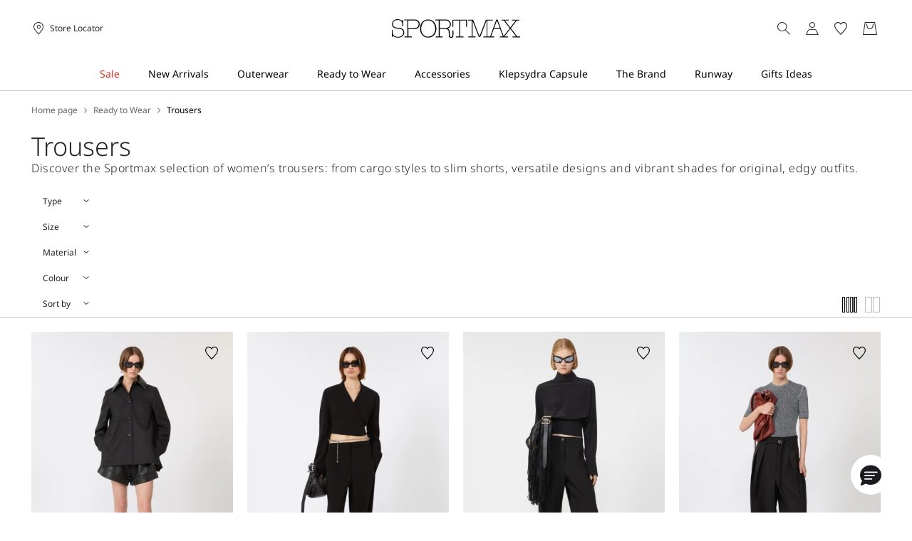

--- FILE ---
content_type: text/html;charset=UTF-8
request_url: https://at.sportmax.com/ready-to-wear/trousers
body_size: 33945
content:


        <!DOCTYPE html>





<!-- underline delle voci di categoria -->


        <html lang="en"
              class="no-js "
              data-controller="ListingController"
              data-egon-validation="false"
              data-egon-zip-base="false"
              data-is-bare-page="false"
              data-js-component="TrackingComponent"
              data-public-path="/.resources/sportmax-magnolia-module/themes/sportmax-theme/202601161438-043/dist"
              data-verifalia-validation="false"
              data-version="202601161438-043"
              data-context=""
              data-themepath="/.resources/sportmax-magnolia-module/themes/sportmax-theme/202601161438-043/dist"
        >

            <head>
                
    <meta charset="utf-8"/>
    <meta name="viewport" content="width=device-width, initial-scale=1.0, maximum-scale=1.0, minimum-scale=1.0"/>
    <meta http-equiv="X-UA-Compatible" content="IE=edge" />








    <title>Women’s Elegant Palazzo, Skinny, Wide and Cargo Trousers | Sportmax</title>
    <meta name="apple-mobile-web-app-title" content="Sportmax" />
    <meta name="description" content="Discover the Sportmax collection of women’s shorts and trousers, high or low waist, palazzo or skinny, in cotton, wool, denim and leather. Free shipping and returns." />
    <meta name="title" content="Women’s Elegant Palazzo, Skinny, Wide and Cargo Trousers | Sportmax" />






    <!-- ======================== -->
    <!-- Social sharing meta tags -->
    <!-- ======================== -->
    <!-- Open Graph (Facebook and Google+) default values -->
    <!-- default url value -->

    <!-- Twitter card default values -->
    <!-- calculate variableColor e variableColorFirst -->
    <!-- Open Graph + twitter card-->

    <meta property="fb:page_id" content="1618054005144073" />
    <meta property="og:type" content="website" />
    <meta property="og:locale" content="en"/>
    <meta property="og:title" content="Women’s Elegant Palazzo, Skinny, Wide and Cargo Trousers | Sportmax " />
    <meta property="og:url" content="" />
    <meta property="og:image" content="https://at.sportmax.com" />
    <meta property="og:description" content="Discover the Sportmax collection of women’s shorts and trousers, high or low waist, palazzo or skinny, in cotton, wool, denim and leather. Free shipping and returns." />
    <meta property="og:site_name" content="Sportmax" />

    <meta name="twitter:card" content="gallery" />
    <meta name="twitter:site" content="@https://twitter.com/sportmax" />
    <meta name="twitter:title" content="Women’s Elegant Palazzo, Skinny, Wide and Cargo Trousers | Sportmax" />
    <meta name="twitter:description" content="Discover the Sportmax collection of women’s shorts and trousers, high or low waist, palazzo or skinny, in cotton, wool, denim and leather. Free shipping and returns." />
    <meta name="twitter:creator" content="" />

            <meta name="twitter:image0:src" content="https://b2c-media.sportmax.com/sys-master/m0/SP/2026/1/SP2431016106/002/s3master/SP2431016106002-a-spxvasaio_thumbnail.jpg" />
            <meta name="twitter:image1:src" content="https://b2c-media.sportmax.com/sys-master/m0/SP/2026/1/SP2781016106/002/s3master/SP2781016106002-a-spxvetusta_thumbnail.jpg" />
            <meta name="twitter:image2:src" content="https://b2c-media.sportmax.com/sys-master/m0/SP/2025/2/SP2136015206/003/s3master/SP2136015206003-a-edere_thumbnail.jpg" />
            <meta name="twitter:image3:src" content="https://b2c-media.sportmax.com/sys-master/m0/SP/2026/1/SP2131026106/004/s3master/SP2131026106004-a-spxbautta_thumbnail.jpg" />









        <script type="application/ld+json">
            {
                "@context": "https://schema.org",
                "@graph": [
                    {
                        "@type": "WebPage",
                        "name": "Women’s Elegant Palazzo, Skinny, Wide and Cargo Trousers | Sportmax",
                        "url": "https://at.sportmax.com/ready-to-wear/trousers",
                        "isPartOf": {
                            "@type": "WebSite",
                            "name": "Official Sportmax Website | Sportmax",
                            "url": "https://at.sportmax.com"
                        }
                    },
                    {
                        "@type": "ProductCollection",
                        "name": "Trousers",
                        "url": "https://at.sportmax.com/ready-to-wear/trousers",
                        "description": "Discover the Sportmax collection of women’s shorts and trousers, high or low waist, palazzo or skinny, in cotton, wool, denim and leather. Free shipping and returns.",
    "brand": {
    "@type": "Brand",
    "name": "Sportmax"
    }
                    }
                ]
            }
        </script>



        <script type="application/ld+json">
            {
                "@context": "https://schema.org",
                "@type": "ProductGroup",
                "name": "Trousers",
                "description": "Discover the Sportmax collection of women’s shorts and trousers, high or low waist, palazzo or skinny, in cotton, wool, denim and leather. Free shipping and returns.",
                    "brand": {
    "@type": "Brand",
    "name": "Sportmax"
    }
,
                "url": "https://at.sportmax.com/ready-to-wear/trousers",
                "hasVariant": [

                    {
                        "@type": "Product",
                        "name": "Leather Bermuda shorts",
                        "url": "/p-sp2431016106002-spxvasaio-black",
                        "image": "https://b2c-media.sportmax.com/sys-master/m0/SP/2026/1/SP2431016106/002/s3master/SP2431016106002-a-spxvasaio_normal.jpg",
                        "sku": "SP2431016106002",
                            "brand": {
    "@type": "Brand",
    "name": "Sportmax"
    }
,
                        "color": "BLACK",
                        "material": "",
                         "size": ["XXS","XS","S","S-M","M","M-L","L","L"],
                        "offers": {
                            "@type": "AggregateOffer",
                            "lowPrice": "€565.00",
                            
                            "priceCurrency": "EUR",
                            "availability": "https://schema.org/InStock",
                            "itemCondition": "https://schema.org/NewCondition"
                            ,"offerCount": "1"
                        }
                    },

                    {
                        "@type": "Product",
                        "name": "Jersey trousers",
                        "url": "/p-sp2781016106002-spxvetusta-black",
                        "image": "https://b2c-media.sportmax.com/sys-master/m0/SP/2026/1/SP2781016106/002/s3master/SP2781016106002-a-spxvetusta_normal.jpg",
                        "sku": "SP2781016106002",
                            "brand": {
    "@type": "Brand",
    "name": "Sportmax"
    }
,
                        "color": "BLACK",
                        "material": "",
                         "size": ["XS","S","M","L","XL"],
                        "offers": {
                            "@type": "AggregateOffer",
                            "lowPrice": "€349.00",
                            
                            "priceCurrency": "EUR",
                            "availability": "https://schema.org/InStock",
                            "itemCondition": "https://schema.org/NewCondition"
                            ,"offerCount": "1"
                        }
                    },

                    {
                        "@type": "Product",
                        "name": "Button-up wool trousers",
                        "url": "/p-sp2136015206003-edere-black",
                        "image": "https://b2c-media.sportmax.com/sys-master/m0/SP/2025/2/SP2136015206/003/s3master/SP2136015206003-a-edere_normal.jpg",
                        "sku": "SP2136015206003",
                            "brand": {
    "@type": "Brand",
    "name": "Sportmax"
    }
,
                        "color": "BLACK",
                        "material": "",
                         "size": ["XXS","XS","S","S-M","M","M-L","L","L"],
                        "offers": {
                            "@type": "AggregateOffer",
                            "lowPrice": "€383.00",
                            "highPrice": "€479.00",
                            "priceCurrency": "EUR",
                            "availability": "https://schema.org/InStock",
                            "itemCondition": "https://schema.org/NewCondition"
                            ,"offerCount": "1"
                        }
                    },

                    {
                        "@type": "Product",
                        "name": "Wide-fit stretch wool trousers",
                        "url": "/p-sp2131026106004-spxbautta-black",
                        "image": "https://b2c-media.sportmax.com/sys-master/m0/SP/2026/1/SP2131026106/004/s3master/SP2131026106004-a-spxbautta_normal.jpg",
                        "sku": "SP2131026106004",
                            "brand": {
    "@type": "Brand",
    "name": "Sportmax"
    }
,
                        "color": "BLACK",
                        "material": "",
                         "size": ["XXS","XS","S","S-M","M","M-L","L","L"],
                        "offers": {
                            "@type": "AggregateOffer",
                            "lowPrice": "€419.00",
                            
                            "priceCurrency": "EUR",
                            "availability": "https://schema.org/InStock",
                            "itemCondition": "https://schema.org/NewCondition"
                            ,"offerCount": "1"
                        }
                    },

                    {
                        "@type": "Product",
                        "name": "Straight trousers with knitted detail",
                        "url": "/p-sp2136115106003-sospiro-black",
                        "image": "https://b2c-media.sportmax.com/sys-master/m0/SP/2025/2/SP2136115106/003/s3master/SP2136115106003-a-sospiro_normal.jpg",
                        "sku": "SP2136115106003",
                            "brand": {
    "@type": "Brand",
    "name": "Sportmax"
    }
,
                        "color": "BLACK",
                        "material": "",
                         "size": ["XS","S","S-M","M","M-L","L","L"],
                        "offers": {
                            "@type": "AggregateOffer",
                            "lowPrice": "€293.00",
                            "highPrice": "€419.00",
                            "priceCurrency": "EUR",
                            "availability": "https://schema.org/InStock",
                            "itemCondition": "https://schema.org/NewCondition"
                            ,"offerCount": "1"
                        }
                    },

                    {
                        "@type": "Product",
                        "name": "Flared pinstripe wool trousers",
                        "url": "/p-sp2131056106004-spxvisino-black",
                        "image": "https://b2c-media.sportmax.com/sys-master/m0/SP/2026/1/SP2131056106/004/s3master/SP2131056106004-a-spxvisino_normal.jpg",
                        "sku": "SP2131056106004",
                            "brand": {
    "@type": "Brand",
    "name": "Sportmax"
    }
,
                        "color": "BLACK",
                        "material": "",
                         "size": ["XXS","XS","S","S-M","M","M-L","L","L"],
                        "offers": {
                            "@type": "AggregateOffer",
                            "lowPrice": "€375.00",
                            
                            "priceCurrency": "EUR",
                            "availability": "https://schema.org/InStock",
                            "itemCondition": "https://schema.org/NewCondition"
                            ,"offerCount": "1"
                        }
                    },

                    {
                        "@type": "Product",
                        "name": "Oversize low-rise trousers",
                        "url": "/p-sp2136025506002-siamese-ivory",
                        "image": "https://b2c-media.sportmax.com/sys-master/m0/SP/2025/2/SP2136025506/002/s3master/SP2136025506002-a-siamese_normal.jpg",
                        "sku": "SP2136025506002",
                            "brand": {
    "@type": "Brand",
    "name": "Sportmax"
    }
,
                        "color": "IVORY",
                        "material": "",
                         "size": ["XXS","XS","S","S-M","M","M-L","L","L"],
                        "offers": {
                            "@type": "AggregateOffer",
                            "lowPrice": "€178.00",
                            "highPrice": "€255.00",
                            "priceCurrency": "EUR",
                            "availability": "https://schema.org/InStock",
                            "itemCondition": "https://schema.org/NewCondition"
                            ,"offerCount": "2"
                        }
                    },

                    {
                        "@type": "Product",
                        "name": "Cigarette trousers",
                        "url": "/p-sp2136055106002-fetta-beige",
                        "image": "https://b2c-media.sportmax.com/sys-master/m0/SP/2025/2/SP2136055106/002/s3master/SP2136055106002-a-fetta_normal.jpg",
                        "sku": "SP2136055106002",
                            "brand": {
    "@type": "Brand",
    "name": "Sportmax"
    }
,
                        "color": "BEIGE",
                        "material": "",
                         "size": ["XS","S","S-M","M","M-L","L","L"],
                        "offers": {
                            "@type": "AggregateOffer",
                            "lowPrice": "€249.00",
                            "highPrice": "€415.00",
                            "priceCurrency": "EUR",
                            "availability": "https://schema.org/InStock",
                            "itemCondition": "https://schema.org/NewCondition"
                            ,"offerCount": "2"
                        }
                    },

                    {
                        "@type": "Product",
                        "name": "Straight wool trousers",
                        "url": "/p-sp2136075106001-salvo-beige-shaded",
                        "image": "https://b2c-media.sportmax.com/sys-master/m0/SP/2025/2/SP2136075106/001/s3master/SP2136075106001-a-salvo_normal.jpg",
                        "sku": "SP2136075106001",
                            "brand": {
    "@type": "Brand",
    "name": "Sportmax"
    }
,
                        "color": "BEIGE SHADED",
                        "material": "",
                         "size": ["XXS","XS","S","S-M","M","M-L","L","L"],
                        "offers": {
                            "@type": "AggregateOffer",
                            "lowPrice": "€223.00",
                            "highPrice": "€319.00",
                            "priceCurrency": "EUR",
                            "availability": "https://schema.org/InStock",
                            "itemCondition": "https://schema.org/NewCondition"
                            ,"offerCount": "2"
                        }
                    },

                    {
                        "@type": "Product",
                        "name": "Cigarette trousers",
                        "url": "/p-sp2136055206016-harry-medium-grey",
                        "image": "https://b2c-media.sportmax.com/sys-master/m0/SP/2025/2/SP2136055206/016/s3master/SP2136055206016-a-harry_normal.jpg",
                        "sku": "SP2136055206016",
                            "brand": {
    "@type": "Brand",
    "name": "Sportmax"
    }
,
                        "color": "MEDIUM GREY",
                        "material": "",
                         "size": ["XXS","XS","S","S-M","M","M-L","L","L"],
                        "offers": {
                            "@type": "AggregateOffer",
                            "lowPrice": "€279.00",
                            "highPrice": "€349.00",
                            "priceCurrency": "EUR",
                            "availability": "https://schema.org/InStock",
                            "itemCondition": "https://schema.org/NewCondition"
                            ,"offerCount": "3"
                        }
                    },

                    {
                        "@type": "Product",
                        "name": "Wide-fit stretch wool trousers",
                        "url": "/p-sp2136025206003-quito-wine-coloured",
                        "image": "https://b2c-media.sportmax.com/sys-master/m0/SP/2025/2/SP2136025206/003/s3master/SP2136025206003-a-quito_normal.jpg",
                        "sku": "SP2136025206003",
                            "brand": {
    "@type": "Brand",
    "name": "Sportmax"
    }
,
                        "color": "WINE-COLOURED",
                        "material": "",
                         "size": ["XXS","XS","S","S-M","M","M-L","L"],
                        "offers": {
                            "@type": "AggregateOffer",
                            "lowPrice": "€415.00",
                            "highPrice": "€519.00",
                            "priceCurrency": "EUR",
                            "availability": "https://schema.org/InStock",
                            "itemCondition": "https://schema.org/NewCondition"
                            ,"offerCount": "2"
                        }
                    },

                    {
                        "@type": "Product",
                        "name": "Oversize low-rise trousers - RUNWAY",
                        "url": "/p-sp2136045306005-aller1234-dark-violet",
                        "image": "https://b2c-media.sportmax.com/sys-master/m0/SP/2025/2/SP2136045306/005/s3master/SP2136045306005-a-aller1234_normal.jpg",
                        "sku": "SP2136045306005",
                            "brand": {
    "@type": "Brand",
    "name": "Sportmax"
    }
,
                        "color": "DARK VIOLET",
                        "material": "",
                         "size": ["XXS","XS","S","M","M-L","L"],
                        "offers": {
                            "@type": "AggregateOffer",
                            "lowPrice": "€276.00",
                            "highPrice": "€395.00",
                            "priceCurrency": "EUR",
                            "availability": "https://schema.org/InStock",
                            "itemCondition": "https://schema.org/NewCondition"
                            ,"offerCount": "1"
                        }
                    },

                    {
                        "@type": "Product",
                        "name": "Pleated stretch wool trousers",
                        "url": "/p-sp2131036106004-spxfante-red",
                        "image": "https://b2c-media.sportmax.com/sys-master/m0/SP/2026/1/SP2131036106/004/s3master/SP2131036106004-a-spxfante_normal.jpg",
                        "sku": "SP2131036106004",
                            "brand": {
    "@type": "Brand",
    "name": "Sportmax"
    }
,
                        "color": "RED",
                        "material": "",
                         "size": ["XXS","XS","S","S-M","M","M-L","L","L"],
                        "offers": {
                            "@type": "AggregateOffer",
                            "lowPrice": "€519.00",
                            
                            "priceCurrency": "EUR",
                            "availability": "https://schema.org/InStock",
                            "itemCondition": "https://schema.org/NewCondition"
                            ,"offerCount": "1"
                        }
                    },

                    {
                        "@type": "Product",
                        "name": "Flared trousers in a viscose blend",
                        "url": "/p-sp2131046206003-spxgirello-black",
                        "image": "https://b2c-media.sportmax.com/sys-master/m0/SP/2026/1/SP2131046206/003/s3master/SP2131046206003-a-spxgirello_normal.jpg",
                        "sku": "SP2131046206003",
                            "brand": {
    "@type": "Brand",
    "name": "Sportmax"
    }
,
                        "color": "BLACK",
                        "material": "",
                         "size": ["XXS","XS","S","S-M","M","M-L","L","L"],
                        "offers": {
                            "@type": "AggregateOffer",
                            "lowPrice": "€415.00",
                            
                            "priceCurrency": "EUR",
                            "availability": "https://schema.org/InStock",
                            "itemCondition": "https://schema.org/NewCondition"
                            ,"offerCount": "1"
                        }
                    },

                    {
                        "@type": "Product",
                        "name": "Cigarette trousers",
                        "url": "/p-sp2136055206001-harry-dark-grey",
                        "image": "https://b2c-media.sportmax.com/sys-master/m0/SP/2025/2/SP2136055206/001/s3master/SP2136055206001-a-harry_normal.jpg",
                        "sku": "SP2136055206001",
                            "brand": {
    "@type": "Brand",
    "name": "Sportmax"
    }
,
                        "color": "DARK GREY",
                        "material": "",
                         "size": ["XXS","XS","S","S-M","M","M-L","L","L"],
                        "offers": {
                            "@type": "AggregateOffer",
                            "lowPrice": "€279.00",
                            "highPrice": "€349.00",
                            "priceCurrency": "EUR",
                            "availability": "https://schema.org/InStock",
                            "itemCondition": "https://schema.org/NewCondition"
                            ,"offerCount": "3"
                        }
                    },

                    {
                        "@type": "Product",
                        "name": "Cigarette trousers",
                        "url": "/p-sp2136055206005-harry-midnightblue",
                        "image": "https://b2c-media.sportmax.com/sys-master/m0/SP/2025/2/SP2136055206/005/s3master/SP2136055206005-a-harry_normal.jpg",
                        "sku": "SP2136055206005",
                            "brand": {
    "@type": "Brand",
    "name": "Sportmax"
    }
,
                        "color": "MIDNIGHTBLUE",
                        "material": "",
                         "size": ["XXS","XS","S","S-M","M","M-L","L"],
                        "offers": {
                            "@type": "AggregateOffer",
                            "lowPrice": "€279.00",
                            "highPrice": "€349.00",
                            "priceCurrency": "EUR",
                            "availability": "https://schema.org/InStock",
                            "itemCondition": "https://schema.org/NewCondition"
                            ,"offerCount": "3"
                        }
                    },

                    {
                        "@type": "Product",
                        "name": "Wide-fit stretch wool trousers",
                        "url": "/p-sp2136025206004-quito-black",
                        "image": "https://b2c-media.sportmax.com/sys-master/m0/SP/2025/2/SP2136025206/004/s3master/SP2136025206004-a-quito_normal.jpg",
                        "sku": "SP2136025206004",
                            "brand": {
    "@type": "Brand",
    "name": "Sportmax"
    }
,
                        "color": "BLACK",
                        "material": "",
                         "size": ["XXS","XS","S","S-M","M","M-L","L"],
                        "offers": {
                            "@type": "AggregateOffer",
                            "lowPrice": "€415.00",
                            "highPrice": "€519.00",
                            "priceCurrency": "EUR",
                            "availability": "https://schema.org/InStock",
                            "itemCondition": "https://schema.org/NewCondition"
                            ,"offerCount": "2"
                        }
                    },

                    {
                        "@type": "Product",
                        "name": "Cashmere-blend trousers",
                        "url": "/p-sp2336015206004-sella-medium-grey",
                        "image": "https://b2c-media.sportmax.com/sys-master/m0/SP/2025/2/SP2336015206/004/s3master/SP2336015206004-a-sella_normal.jpg",
                        "sku": "SP2336015206004",
                            "brand": {
    "@type": "Brand",
    "name": "Sportmax"
    }
,
                        "color": "MEDIUM GREY",
                        "material": "",
                         "size": ["XS","S","M","L","XL"],
                        "offers": {
                            "@type": "AggregateOffer",
                            "lowPrice": "€452.00",
                            "highPrice": "€565.00",
                            "priceCurrency": "EUR",
                            "availability": "https://schema.org/InStock",
                            "itemCondition": "https://schema.org/NewCondition"
                            ,"offerCount": "1"
                        }
                    },

                    {
                        "@type": "Product",
                        "name": "Wool Bermudas - RUNWAY",
                        "url": "/p-sp2146025306002-braies1234-navy",
                        "image": "https://b2c-media.sportmax.com/sys-master/m0/SP/2025/2/SP2146025306/002/s3master/SP2146025306002-a-braies1234_normal.jpg",
                        "sku": "SP2146025306002",
                            "brand": {
    "@type": "Brand",
    "name": "Sportmax"
    }
,
                        "color": "NAVY",
                        "material": "",
                         "size": ["XXS","XS","S","S-M","M","M-L","L","L"],
                        "offers": {
                            "@type": "AggregateOffer",
                            "lowPrice": "€244.00",
                            "highPrice": "€349.00",
                            "priceCurrency": "EUR",
                            "availability": "https://schema.org/InStock",
                            "itemCondition": "https://schema.org/NewCondition"
                            ,"offerCount": "1"
                        }
                    },

                    {
                        "@type": "Product",
                        "name": "Nappa leather trousers",
                        "url": "/p-sp2436015106001-garbo-black",
                        "image": "https://b2c-media.sportmax.com/sys-master/m0/SP/2025/2/SP2436015106/001/s3master/SP2436015106001-a-garbo_normal.jpg",
                        "sku": "SP2436015106001",
                            "brand": {
    "@type": "Brand",
    "name": "Sportmax"
    }
,
                        "color": "BLACK",
                        "material": "",
                         "size": ["S","S-M","M","M-L","L"],
                        "offers": {
                            "@type": "AggregateOffer",
                            "lowPrice": "€538.00",
                            "highPrice": "€769.00",
                            "priceCurrency": "EUR",
                            "availability": "https://schema.org/InStock",
                            "itemCondition": "https://schema.org/NewCondition"
                            ,"offerCount": "1"
                        }
                    },

                    {
                        "@type": "Product",
                        "name": "Low-waisted fitted trousers - RUNWAY",
                        "url": "/p-sp2336025306001-earry1-black",
                        "image": "https://b2c-media.sportmax.com/sys-master/m0/SP/2025/2/SP2336025306/001/s3master/SP2336025306001-a-earry1_normal.jpg",
                        "sku": "SP2336025306001",
                            "brand": {
    "@type": "Brand",
    "name": "Sportmax"
    }
,
                        "color": "BLACK",
                        "material": "",
                         "size": ["XS","S","M","L","XL"],
                        "offers": {
                            "@type": "AggregateOffer",
                            "lowPrice": "€559.00",
                            "highPrice": "€799.00",
                            "priceCurrency": "EUR",
                            "availability": "https://schema.org/InStock",
                            "itemCondition": "https://schema.org/NewCondition"
                            ,"offerCount": "1"
                        }
                    },

                    {
                        "@type": "Product",
                        "name": "Oversized stretch wool trousers",
                        "url": "/p-sp2136025106013-vela-dark-brown",
                        "image": "https://b2c-media.sportmax.com/sys-master/m0/SP/2025/2/SP2136025106/013/s3master/SP2136025106013-a-vela_normal.jpg",
                        "sku": "SP2136025106013",
                            "brand": {
    "@type": "Brand",
    "name": "Sportmax"
    }
,
                        "color": "DARK BROWN",
                        "material": "",
                         "size": ["M","M-L"],
                        "offers": {
                            "@type": "AggregateOffer",
                            "lowPrice": "€237.00",
                            "highPrice": "€339.00",
                            "priceCurrency": "EUR",
                            "availability": "https://schema.org/InStock",
                            "itemCondition": "https://schema.org/NewCondition"
                            ,"offerCount": "2"
                        }
                    },

                    {
                        "@type": "Product",
                        "name": "Stretch wool trousers with removable panel",
                        "url": "/p-sp2131066106001-spxutopia-black",
                        "image": "https://b2c-media.sportmax.com/sys-master/m0/SP/2026/1/SP2131066106/001/s3master/SP2131066106001-a-spxutopia_normal.jpg",
                        "sku": "SP2131066106001",
                            "brand": {
    "@type": "Brand",
    "name": "Sportmax"
    }
,
                        "color": "BLACK",
                        "material": "",
                         "size": ["S","S-M","M","M-L","L"],
                        "offers": {
                            "@type": "AggregateOffer",
                            "lowPrice": "€629.00",
                            
                            "priceCurrency": "EUR",
                            "availability": "https://schema.org/InStock",
                            "itemCondition": "https://schema.org/NewCondition"
                            ,"offerCount": "1"
                        }
                    },

                    {
                        "@type": "Product",
                        "name": "Flared stretch woollen cloth trousers",
                        "url": "/p-sp2131016106004-spxcera-black",
                        "image": "https://b2c-media.sportmax.com/sys-master/m0/SP/2026/1/SP2131016106/004/s3master/SP2131016106004-a-spxcera_normal.jpg",
                        "sku": "SP2131016106004",
                            "brand": {
    "@type": "Brand",
    "name": "Sportmax"
    }
,
                        "color": "BLACK",
                        "material": "",
                         "size": ["XXS","XS","S","S-M","M","M-L","L","L"],
                        "offers": {
                            "@type": "AggregateOffer",
                            "lowPrice": "€335.00",
                            
                            "priceCurrency": "EUR",
                            "availability": "https://schema.org/InStock",
                            "itemCondition": "https://schema.org/NewCondition"
                            ,"offerCount": "1"
                        }
                    },

                    {
                        "@type": "Product",
                        "name": "Flared trousers in stretch jersey",
                        "url": "/p-sp2781036106001-spxgettone-black",
                        "image": "https://b2c-media.sportmax.com/sys-master/m0/SP/2026/1/SP2781036106/001/s3master/SP2781036106001-a-spxgettone_normal.jpg",
                        "sku": "SP2781036106001",
                            "brand": {
    "@type": "Brand",
    "name": "Sportmax"
    }
,
                        "color": "BLACK",
                        "material": "",
                         "size": ["XS","S","M","L","XL"],
                        "offers": {
                            "@type": "AggregateOffer",
                            "lowPrice": "€349.00",
                            
                            "priceCurrency": "EUR",
                            "availability": "https://schema.org/InStock",
                            "itemCondition": "https://schema.org/NewCondition"
                            ,"offerCount": "1"
                        }
                    },

                    {
                        "@type": "Product",
                        "name": "Slim flared trousers",
                        "url": "/p-sp2136085206002-febe-antique-rose",
                        "image": "https://b2c-media.sportmax.com/sys-master/m0/SP/2025/2/SP2136085206/002/s3master/SP2136085206002-a-febe_normal.jpg",
                        "sku": "SP2136085206002",
                            "brand": {
    "@type": "Brand",
    "name": "Sportmax"
    }
,
                        "color": "ANTIQUE ROSE",
                        "material": "",
                         "size": ["XS","S","S-M","M","M-L","L","L"],
                        "offers": {
                            "@type": "AggregateOffer",
                            "lowPrice": "€300.00",
                            "highPrice": "€375.00",
                            "priceCurrency": "EUR",
                            "availability": "https://schema.org/InStock",
                            "itemCondition": "https://schema.org/NewCondition"
                            ,"offerCount": "3"
                        }
                    },

                    {
                        "@type": "Product",
                        "name": "Slim trousers with asymmetrical belt - RUNWAY",
                        "url": "/p-sp2136125306002-banda1234-coffee",
                        "image": "https://b2c-media.sportmax.com/sys-master/m0/SP/2025/2/SP2136125306/002/s3master/SP2136125306002-a-banda1234_normal.jpg",
                        "sku": "SP2136125306002",
                            "brand": {
    "@type": "Brand",
    "name": "Sportmax"
    }
,
                        "color": "COFFEE",
                        "material": "",
                         "size": ["XXS","XS","S","S-M","M","M-L","L","L"],
                        "offers": {
                            "@type": "AggregateOffer",
                            "lowPrice": "€314.00",
                            "highPrice": "€449.00",
                            "priceCurrency": "EUR",
                            "availability": "https://schema.org/InStock",
                            "itemCondition": "https://schema.org/NewCondition"
                            ,"offerCount": "1"
                        }
                    },

                    {
                        "@type": "Product",
                        "name": "Low-rise stretch trousers - RUNWAY",
                        "url": "/p-sp2136105306005-baschi1234-ochre",
                        "image": "https://b2c-media.sportmax.com/sys-master/m0/SP/2025/2/SP2136105306/005/s3master/SP2136105306005-a-baschi1234_normal.jpg",
                        "sku": "SP2136105306005",
                            "brand": {
    "@type": "Brand",
    "name": "Sportmax"
    }
,
                        "color": "OCHRE",
                        "material": "",
                         "size": ["XXS","XS","S","S-M","M","M-L","L","L"],
                        "offers": {
                            "@type": "AggregateOffer",
                            "lowPrice": "€290.00",
                            "highPrice": "€415.00",
                            "priceCurrency": "EUR",
                            "availability": "https://schema.org/InStock",
                            "itemCondition": "https://schema.org/NewCondition"
                            ,"offerCount": "2"
                        }
                    },

                    {
                        "@type": "Product",
                        "name": "Fleece trousers",
                        "url": "/p-sp2781016506001-spdnespola-ivory",
                        "image": "https://b2c-media.sportmax.com/sys-master/m0/SP/2026/1/SP2781016506/001/s3master/SP2781016506001-a-spdnespola_normal.jpg",
                        "sku": "SP2781016506001",
                            "brand": {
    "@type": "Brand",
    "name": "Sportmax"
    }
,
                        "color": "IVORY",
                        "material": "",
                         "size": ["XS","S","M","L","XL"],
                        "offers": {
                            "@type": "AggregateOffer",
                            "lowPrice": "€315.00",
                            
                            "priceCurrency": "EUR",
                            "availability": "https://schema.org/InStock",
                            "itemCondition": "https://schema.org/NewCondition"
                            ,"offerCount": "2"
                        }
                    },

                    {
                        "@type": "Product",
                        "name": "Soft trousers in light fleece",
                        "url": "/p-sp2786025506001-lord-ivory",
                        "image": "https://b2c-media.sportmax.com/sys-master/m0/SP/2025/2/SP2786025506/001/s3master/SP2786025506001-a-lord_normal.jpg",
                        "sku": "SP2786025506001",
                            "brand": {
    "@type": "Brand",
    "name": "Sportmax"
    }
,
                        "color": "IVORY",
                        "material": "",
                         "size": ["XS","M","L","XL"],
                        "offers": {
                            "@type": "AggregateOffer",
                            "lowPrice": "€216.00",
                            "highPrice": "€309.00",
                            "priceCurrency": "EUR",
                            "availability": "https://schema.org/InStock",
                            "itemCondition": "https://schema.org/NewCondition"
                            ,"offerCount": "1"
                        }
                    },

                    {
                        "@type": "Product",
                        "name": "Low-rise stretch trousers - RUNWAY",
                        "url": "/p-sp2136105306002-baschi1234-black",
                        "image": "https://b2c-media.sportmax.com/sys-master/m0/SP/2025/2/SP2136105306/002/s3master/SP2136105306002-a-baschi1234_normal.jpg",
                        "sku": "SP2136105306002",
                            "brand": {
    "@type": "Brand",
    "name": "Sportmax"
    }
,
                        "color": "BLACK",
                        "material": "",
                         "size": ["S","S-M","M","M-L","L","L"],
                        "offers": {
                            "@type": "AggregateOffer",
                            "lowPrice": "€290.00",
                            "highPrice": "€415.00",
                            "priceCurrency": "EUR",
                            "availability": "https://schema.org/InStock",
                            "itemCondition": "https://schema.org/NewCondition"
                            ,"offerCount": "2"
                        }
                    },

                    {
                        "@type": "Product",
                        "name": "Fleece trousers",
                        "url": "/p-sp2781016506004-spdnespola-black",
                        "image": "https://b2c-media.sportmax.com/sys-master/m0/SP/2026/1/SP2781016506/004/s3master/SP2781016506004-a-spdnespola_normal.jpg",
                        "sku": "SP2781016506004",
                            "brand": {
    "@type": "Brand",
    "name": "Sportmax"
    }
,
                        "color": "BLACK",
                        "material": "",
                         "size": ["XS","S","M","L","XL"],
                        "offers": {
                            "@type": "AggregateOffer",
                            "lowPrice": "€315.00",
                            
                            "priceCurrency": "EUR",
                            "availability": "https://schema.org/InStock",
                            "itemCondition": "https://schema.org/NewCondition"
                            ,"offerCount": "2"
                        }
                    },

                    {
                        "@type": "Product",
                        "name": "Straight wool trousers",
                        "url": "/p-sp2136075106003-salvo-black",
                        "image": "https://b2c-media.sportmax.com/sys-master/m0/SP/2025/2/SP2136075106/003/s3master/SP2136075106003-a-salvo_normal.jpg",
                        "sku": "SP2136075106003",
                            "brand": {
    "@type": "Brand",
    "name": "Sportmax"
    }
,
                        "color": "BLACK",
                        "material": "",
                         "size": ["XS","S","S-M","M","M-L","L"],
                        "offers": {
                            "@type": "AggregateOffer",
                            "lowPrice": "€223.00",
                            "highPrice": "€319.00",
                            "priceCurrency": "EUR",
                            "availability": "https://schema.org/InStock",
                            "itemCondition": "https://schema.org/NewCondition"
                            ,"offerCount": "2"
                        }
                    },

                    {
                        "@type": "Product",
                        "name": "Oversized stretch wool trousers",
                        "url": "/p-sp2136025106004-vela-black",
                        "image": "https://b2c-media.sportmax.com/sys-master/m0/SP/2025/2/SP2136025106/004/s3master/SP2136025106004-a-vela_normal.jpg",
                        "sku": "SP2136025106004",
                            "brand": {
    "@type": "Brand",
    "name": "Sportmax"
    }
,
                        "color": "BLACK",
                        "material": "",
                         "size": ["XS","S","S-M","M","M-L"],
                        "offers": {
                            "@type": "AggregateOffer",
                            "lowPrice": "€237.00",
                            "highPrice": "€339.00",
                            "priceCurrency": "EUR",
                            "availability": "https://schema.org/InStock",
                            "itemCondition": "https://schema.org/NewCondition"
                            ,"offerCount": "2"
                        }
                    },

                    {
                        "@type": "Product",
                        "name": "Flared stretch wool trousers",
                        "url": "/p-sp2136015106004-hangar-black",
                        "image": "https://b2c-media.sportmax.com/sys-master/m0/SP/2025/2/SP2136015106/004/s3master/SP2136015106004-a-hangar_normal.jpg",
                        "sku": "SP2136015106004",
                            "brand": {
    "@type": "Brand",
    "name": "Sportmax"
    }
,
                        "color": "BLACK",
                        "material": "",
                         "size": ["XXS","XS","M","M-L","L"],
                        "offers": {
                            "@type": "AggregateOffer",
                            "lowPrice": "€223.00",
                            "highPrice": "€319.00",
                            "priceCurrency": "EUR",
                            "availability": "https://schema.org/InStock",
                            "itemCondition": "https://schema.org/NewCondition"
                            ,"offerCount": "2"
                        }
                    },

                    {
                        "@type": "Product",
                        "name": "Flared stretch wool trousers",
                        "url": "/p-sp2136015106013-hangar-dark-brown",
                        "image": "https://b2c-media.sportmax.com/sys-master/m0/SP/2025/2/SP2136015106/013/s3master/SP2136015106013-a-hangar_normal.jpg",
                        "sku": "SP2136015106013",
                            "brand": {
    "@type": "Brand",
    "name": "Sportmax"
    }
,
                        "color": "DARK BROWN",
                        "material": "",
                         "size": ["XS","S","S-M","M","L"],
                        "offers": {
                            "@type": "AggregateOffer",
                            "lowPrice": "€223.00",
                            "highPrice": "€319.00",
                            "priceCurrency": "EUR",
                            "availability": "https://schema.org/InStock",
                            "itemCondition": "https://schema.org/NewCondition"
                            ,"offerCount": "2"
                        }
                    }
                ]
            }
        </script>


      <link rel="canonical" href="https://at.sportmax.com/ready-to-wear/trousers" />

        <link rel="alternate" hreflang="x-default" href="https://www.sportmax.com" />
            <link rel="alternate" hreflang="en-ie" href="https://ie.sportmax.com/ready-to-wear/trousers" />
            <link rel="alternate" hreflang="en" href="https://us.sportmax.com/ready-to-wear/pants" />
            <link rel="alternate" hreflang="en-ee" href="https://ee.sportmax.com/ready-to-wear/trousers" />
            <link rel="alternate" hreflang="en-mt" href="https://mt.sportmax.com/ready-to-wear/trousers" />
            <link rel="alternate" hreflang="en-gr" href="https://gr.sportmax.com/ready-to-wear/trousers" />
            <link rel="alternate" hreflang="en-cn" href="https://cn.sportmax.com/ready-to-wear/trousers" />
            <link rel="alternate" hreflang="en-es" href="https://es.sportmax.com/ready-to-wear/trousers" />
            <link rel="alternate" hreflang="en-at" href="https://at.sportmax.com/ready-to-wear/trousers" />
            <link rel="alternate" hreflang="en-cz" href="https://cz.sportmax.com/ready-to-wear/trousers" />
            <link rel="alternate" hreflang="en-cy" href="https://cy.sportmax.com/ready-to-wear/trousers" />
            <link rel="alternate" hreflang="en-ro" href="https://ro.sportmax.com/ready-to-wear/trousers" />
            <link rel="alternate" hreflang="en-pl" href="https://pl.sportmax.com/ready-to-wear/trousers" />
            <link rel="alternate" hreflang="en-nl" href="https://nl.sportmax.com/ready-to-wear/trousers" />
            <link rel="alternate" hreflang="en-de" href="https://de.sportmax.com/ready-to-wear/trousers" />
            <link rel="alternate" hreflang="en-be" href="https://be.sportmax.com/ready-to-wear/trousers" />
            <link rel="alternate" hreflang="en-fi" href="https://fi.sportmax.com/ready-to-wear/trousers" />
            <link rel="alternate" hreflang="en-bg" href="https://bg.sportmax.com/ready-to-wear/trousers" />
            <link rel="alternate" hreflang="en-pt" href="https://pt.sportmax.com/ready-to-wear/trousers" />
            <link rel="alternate" hreflang="en-dk" href="https://dk.sportmax.com/ready-to-wear/trousers" />
            <link rel="alternate" hreflang="en-lu" href="https://lu.sportmax.com/ready-to-wear/trousers" />
            <link rel="alternate" hreflang="en-lt" href="https://lt.sportmax.com/ready-to-wear/trousers" />
            <link rel="alternate" hreflang="en-hr" href="https://hr.sportmax.com/ready-to-wear/trousers" />
            <link rel="alternate" hreflang="en-lv" href="https://lv.sportmax.com/ready-to-wear/trousers" />
            <link rel="alternate" hreflang="en-hu" href="https://hu.sportmax.com/ready-to-wear/trousers" />
            <link rel="alternate" hreflang="it" href="https://it.sportmax.com/abbigliamento/pantaloni" />
            <link rel="alternate" hreflang="en-fr" href="https://fr.sportmax.com/ready-to-wear/trousers" />
            <link rel="alternate" hreflang="en-se" href="https://se.sportmax.com/ready-to-wear/trousers" />
            <link rel="alternate" hreflang="en-si" href="https://si.sportmax.com/ready-to-wear/trousers" />
            <link rel="alternate" hreflang="en-sk" href="https://sk.sportmax.com/ready-to-wear/trousers" />
            <link rel="alternate" hreflang="en-gb" href="https://gb.sportmax.com/ready-to-wear/trousers" />

      <!-- rel/prev -->
        <link rel="next" href="/ready-to-wear/trousers?page=1"/>
      <!-- rel/prev -->

  <link rel="apple-touch-icon" sizes="57x57" href="/.resources/sportmax-magnolia-module/themes/sportmax-theme/202601161438-043/dist/images/favicons/apple-touch-icon-57x57.png" />
  <link rel="apple-touch-icon" sizes="60x60" href="/.resources/sportmax-magnolia-module/themes/sportmax-theme/202601161438-043/dist/images/favicons/apple-touch-icon-60x60.png" />
  <link rel="apple-touch-icon" sizes="72x72" href="/.resources/sportmax-magnolia-module/themes/sportmax-theme/202601161438-043/dist/images/favicons/apple-touch-icon-72x72.png" />
  <link rel="apple-touch-icon" sizes="76x76" href="/.resources/sportmax-magnolia-module/themes/sportmax-theme/202601161438-043/dist/images/favicons/apple-touch-icon-76x76.png" />
  <link rel="apple-touch-icon" sizes="114x114" href="/.resources/sportmax-magnolia-module/themes/sportmax-theme/202601161438-043/dist/images/favicons/apple-touch-icon-114x114.png" />
  <link rel="apple-touch-icon" sizes="120x120" href="/.resources/sportmax-magnolia-module/themes/sportmax-theme/202601161438-043/dist/images/favicons/apple-touch-icon-120x120.png" />
  <link rel="apple-touch-icon" sizes="144x144" href="/.resources/sportmax-magnolia-module/themes/sportmax-theme/202601161438-043/dist/images/favicons/apple-touch-icon-144x144.png" />
  <link rel="apple-touch-icon" sizes="152x152" href="/.resources/sportmax-magnolia-module/themes/sportmax-theme/202601161438-043/dist/images/favicons/apple-touch-icon-152x152.png" />
  <link rel="apple-touch-icon" sizes="167x167" href="/.resources/sportmax-magnolia-module/themes/sportmax-theme/202601161438-043/dist/images/favicons/apple-touch-icon-167x167.png" />
  <link rel="apple-touch-icon" sizes="180x180" href="/.resources/sportmax-magnolia-module/themes/sportmax-theme/202601161438-043/dist/images/favicons/apple-touch-icon-180x180.png" />
  <link rel="icon" type="image/png" href="/.resources/sportmax-magnolia-module/themes/sportmax-theme/202601161438-043/dist/images/favicons/favicon-16x16.png" sizes="16x16" />
  <link rel="icon" type="image/png" href="/.resources/sportmax-magnolia-module/themes/sportmax-theme/202601161438-043/dist/images/favicons/favicon-32x32.png" sizes="32x32" />
  <link rel="mask-icon" href="/.resources/sportmax-magnolia-module/themes/sportmax-theme/202601161438-043/dist/images/favicons/safari-pinned-tab.svg" color="#5b6f80" />
  <link rel="shortcut icon" href="/.resources/sportmax-magnolia-module/themes/sportmax-theme/202601161438-043/dist/images/favicons/favicon.ico" />
  <link rel="mask-icon" color="#5b6f80" href="/.resources/sportmax-magnolia-module/themes/sportmax-theme/202601161438-043/dist/images/favicons/safari-pinned-tab.svg" />
  <link rel="manifest" href="/.resources/sportmax-magnolia-module/themes/sportmax-theme/202601161438-043/dist/images/favicons/manifest.json" crossorigin="use-credentials" />
  <meta name="theme-color" content="#ffffff" />
  <meta name="msapplication-TileColor" content="#2b5797" />
  <meta name="msapplication-TileImage" content="/.resources/sportmax-magnolia-module/themes/sportmax-theme/202601161438-043/dist/images/favicons/mstile-144x144.png" />
  <meta content="/.resources/sportmax-magnolia-module/themes/sportmax-theme/202601161438-043/dist/images/favicons/browserconfig.xml" name="msapplication-config" />
    <!--  TODO:Critical css -->
    <!--  TODO: no script css -->


    <!--The utag.sync.js script should run as early as possible, preferably in the head of the document. See the Sample HTML for more information -->
    <script src="//tags.tiqcdn.com/utag/maxmara/Sportmax/prod/utag.sync.js">/**/</script>
    
<style>
  	/* Inter */
  	@font-face {
  		font-family: 'Inter';
  		font-display: swap;
  		src: url('/.resources/sportmax-magnolia-module/themes/sportmax-theme/202601161438-043/dist/fonts/Inter-ExtraLight.woff2') format('woff2'),
			url('/.resources/sportmax-magnolia-module/themes/sportmax-theme/202601161438-043/dist/fonts/Inter-ExtraLight.woff') format('woff'),
			url('/.resources/sportmax-magnolia-module/themes/sportmax-theme/202601161438-043/dist/fonts/Inter-ExtraLight.otf') format('opentype'),
			url('/.resources/sportmax-magnolia-module/themes/sportmax-theme/202601161438-043/dist/fonts/Inter-ExtraLight.ttf')  format('truetype');
  		font-weight: 200;
  	}
  	@font-face {
  		font-family: 'Inter';
  		font-display: swap;
  		src: url('/.resources/sportmax-magnolia-module/themes/sportmax-theme/202601161438-043/dist/fonts/Inter-Light.woff2') format('woff2'),
			url('/.resources/sportmax-magnolia-module/themes/sportmax-theme/202601161438-043/dist/fonts/Inter-Light.woff') format('woff'),
			url('/.resources/sportmax-magnolia-module/themes/sportmax-theme/202601161438-043/dist/fonts/Inter-Light.otf') format('opentype'),
			url('/.resources/sportmax-magnolia-module/themes/sportmax-theme/202601161438-043/dist/fonts/Inter-Light.ttf')  format('truetype');
  		font-weight: 300;
  	}
	@font-face {
  		font-family: 'Inter';
  		font-display: swap;
  		src: url('/.resources/sportmax-magnolia-module/themes/sportmax-theme/202601161438-043/dist/fonts/Inter-Regular.woff2') format('woff2'),
			url('/.resources/sportmax-magnolia-module/themes/sportmax-theme/202601161438-043/dist/fonts/Inter-Regular.woff') format('woff'),
			url('/.resources/sportmax-magnolia-module/themes/sportmax-theme/202601161438-043/dist/fonts/Inter-Regular.otf') format('opentype'),
			url('/.resources/sportmax-magnolia-module/themes/sportmax-theme/202601161438-043/dist/fonts/Inter-Regular.ttf')  format('truetype');
  		font-weight: 400;
  	}
  	@font-face {
  		font-family: 'Inter';
  		font-display: swap;
  		src: url('/.resources/sportmax-magnolia-module/themes/sportmax-theme/202601161438-043/dist/fonts/Inter-Medium.woff2') format('woff2'),
			url('/.resources/sportmax-magnolia-module/themes/sportmax-theme/202601161438-043/dist/fonts/Inter-Medium.woff') format('woff'),
			url('/.resources/sportmax-magnolia-module/themes/sportmax-theme/202601161438-043/dist/fonts/Inter-Medium.otf') format('opentype'),
			url('/.resources/sportmax-magnolia-module/themes/sportmax-theme/202601161438-043/dist/fonts/Inter-Medium.ttf')  format('truetype');
  		font-weight: 500;
  	}
  	@font-face {
  		font-family: 'Inter';
  		font-display: swap;
  		src: url('/.resources/sportmax-magnolia-module/themes/sportmax-theme/202601161438-043/dist/fonts/Inter-SemiBold.woff2') format('woff2'),
			url('/.resources/sportmax-magnolia-module/themes/sportmax-theme/202601161438-043/dist/fonts/Inter-SemiBold.woff') format('woff'),
			url('/.resources/sportmax-magnolia-module/themes/sportmax-theme/202601161438-043/dist/fonts/Inter-SemiBold.otf') format('opentype'),
			url('/.resources/sportmax-magnolia-module/themes/sportmax-theme/202601161438-043/dist/fonts/Inter-SemiBold.ttf')  format('truetype');
  		font-weight: 600;
  	}
	/* noto-sans */
  	@font-face {
  		font-family: 'Noto sans';
  		font-display: swap;
  		src: url('/.resources/sportmax-magnolia-module/themes/sportmax-theme/202601161438-043/dist/fonts/NotoSans-ExtraLight.woff2') format('woff2'),
			url('/.resources/sportmax-magnolia-module/themes/sportmax-theme/202601161438-043/dist/fonts/NotoSans-ExtraLight.woff') format('woff'),
			url('/.resources/sportmax-magnolia-module/themes/sportmax-theme/202601161438-043/dist/fonts/NotoSans-ExtraLight.otf') format('opentype'),
			url('/.resources/sportmax-magnolia-module/themes/sportmax-theme/202601161438-043/dist/fonts/NotoSans-ExtraLight.ttf')  format('truetype');
  		font-weight: 200;
  	}
	@font-face {
  		font-family: 'Noto sans';
  		font-display: swap;
  		src: url('/.resources/sportmax-magnolia-module/themes/sportmax-theme/202601161438-043/dist/fonts/NotoSans-ExtraLightItalic.woff2') format('woff2'),
			url('/.resources/sportmax-magnolia-module/themes/sportmax-theme/202601161438-043/dist/fonts/NotoSans-ExtraLightItalic.woff') format('woff'),
			url('/.resources/sportmax-magnolia-module/themes/sportmax-theme/202601161438-043/dist/fonts/NotoSans-ExtraLightItalic.otf') format('opentype'),
			url('/.resources/sportmax-magnolia-module/themes/sportmax-theme/202601161438-043/dist/fonts/NotoSans-ExtraLightItalic.ttf')  format('truetype');
  		font-weight: 200;
		font-style: italic;
  	}
	@font-face {
  		font-family: 'Noto sans';
  		font-display: swap;
  		src: url('/.resources/sportmax-magnolia-module/themes/sportmax-theme/202601161438-043/dist/fonts/NotoSans-Light.woff2') format('woff2'),
			url('/.resources/sportmax-magnolia-module/themes/sportmax-theme/202601161438-043/dist/fonts/NotoSans-Light.woff') format('woff'),
			url('/.resources/sportmax-magnolia-module/themes/sportmax-theme/202601161438-043/dist/fonts/NotoSans-Light.otf') format('opentype'),
			url('/.resources/sportmax-magnolia-module/themes/sportmax-theme/202601161438-043/dist/fonts/NotoSans-Light.ttf')  format('truetype');
  		font-weight: 300;
  	}
	@font-face {
  		font-family: 'Noto sans';
  		font-display: swap;
  		src: url('/.resources/sportmax-magnolia-module/themes/sportmax-theme/202601161438-043/dist/fonts/NotoSans-LightItalic.woff2') format('woff2'),
			url('/.resources/sportmax-magnolia-module/themes/sportmax-theme/202601161438-043/dist/fonts/NotoSans-LightItalic.woff') format('woff'),
			url('/.resources/sportmax-magnolia-module/themes/sportmax-theme/202601161438-043/dist/fonts/NotoSans-LightItalic.otf') format('opentype'),
			url('/.resources/sportmax-magnolia-module/themes/sportmax-theme/202601161438-043/dist/fonts/NotoSans-LightItalic.ttf')  format('truetype');
  		font-weight: 300;
		font-style: italic;
  	}
	@font-face {
		font-family: 'Noto Sans';
		font-display: swap;
		src: url('/.resources/sportmax-magnolia-module/themes/sportmax-theme/202601161438-043/dist/fonts/NotoSans-Regular.woff2') format('woff2'),
			url('/.resources/sportmax-magnolia-module/themes/sportmax-theme/202601161438-043/dist/fonts/NotoSans-Regular.woff') format('woff'),
			url('/.resources/sportmax-magnolia-module/themes/sportmax-theme/202601161438-043/dist/fonts/NotoSans-Regular.otf') format('opentype'),
			url('/.resources/sportmax-magnolia-module/themes/sportmax-theme/202601161438-043/dist/fonts/NotoSans-Regular.ttf') format('truetype');
		font-weight: 400;
    }
	@font-face {
		font-family: 'Noto Sans';
		font-display: swap;
		src: url('/.resources/sportmax-magnolia-module/themes/sportmax-theme/202601161438-043/dist/fonts/NotoSans-RegularItalic.woff2') format('woff2'),
			url('/.resources/sportmax-magnolia-module/themes/sportmax-theme/202601161438-043/dist/fonts/NotoSans-RegularItalic.woff') format('woff'),
			url('/.resources/sportmax-magnolia-module/themes/sportmax-theme/202601161438-043/dist/fonts/NotoSans-RegularItalic.otf') format('opentype'),
			url('/.resources/sportmax-magnolia-module/themes/sportmax-theme/202601161438-043/dist/fonts/NotoSans-RegularItalic.ttf') format('truetype');
		font-weight: 400;
		font-style: italic;
    }
	@font-face {
		font-family: 'Noto Sans';
		font-display: swap;
		src: url('/.resources/sportmax-magnolia-module/themes/sportmax-theme/202601161438-043/dist/fonts/NotoSans-Medium.woff2') format('woff2'),
			url('/.resources/sportmax-magnolia-module/themes/sportmax-theme/202601161438-043/dist/fonts/NotoSans-Medium.woff') format('woff'),
			url('/.resources/sportmax-magnolia-module/themes/sportmax-theme/202601161438-043/dist/fonts/NotoSans-Medium.otf') format('opentype'),
			url('/.resources/sportmax-magnolia-module/themes/sportmax-theme/202601161438-043/dist/fonts/NotoSans-Medium.ttf') format('truetype');
		font-weight: 500;
    }
	@font-face {
		font-family: 'Noto Sans';
		font-display: swap;
		src: url('/.resources/sportmax-magnolia-module/themes/sportmax-theme/202601161438-043/dist/fonts/NotoSans-MediumItalic.woff2') format('woff2'),
			url('/.resources/sportmax-magnolia-module/themes/sportmax-theme/202601161438-043/dist/fonts/NotoSans-MediumItalic.woff') format('woff'),
			url('/.resources/sportmax-magnolia-module/themes/sportmax-theme/202601161438-043/dist/fonts/NotoSans-MediumItalic.otf') format('opentype'),
			url('/.resources/sportmax-magnolia-module/themes/sportmax-theme/202601161438-043/dist/fonts/NotoSans-MediumItalic.ttf') format('truetype');
		font-weight: 500;
		font-style: italic;
    }
	@font-face {
		font-family: 'Noto Sans';
		font-display: swap;
		src: url('/.resources/sportmax-magnolia-module/themes/sportmax-theme/202601161438-043/dist/fonts/NotoSans-SemiBold.woff2') format('woff2'),
			url('/.resources/sportmax-magnolia-module/themes/sportmax-theme/202601161438-043/dist/fonts/NotoSans-SemiBold.woff') format('woff'),
			url('/.resources/sportmax-magnolia-module/themes/sportmax-theme/202601161438-043/dist/fonts/NotoSans-SemiBold.otf') format('opentype'),
			url('/.resources/sportmax-magnolia-module/themes/sportmax-theme/202601161438-043/dist/fonts/NotoSans-SemiBold.ttf') format('truetype');
		font-weight: 600;
    }
	@font-face {
		font-family: 'Noto Sans';
		font-display: swap;
		src: url('/.resources/sportmax-magnolia-module/themes/sportmax-theme/202601161438-043/dist/fonts/NotoSans-SemiBoldItalic.woff2') format('woff2'),
			url('/.resources/sportmax-magnolia-module/themes/sportmax-theme/202601161438-043/dist/fonts/NotoSans-SemiBoldItalic.woff') format('woff'),
			url('/.resources/sportmax-magnolia-module/themes/sportmax-theme/202601161438-043/dist/fonts/NotoSans-SemiBoldItalic.otf') format('opentype'),
			url('/.resources/sportmax-magnolia-module/themes/sportmax-theme/202601161438-043/dist/fonts/NotoSans-SemiBoldItalic.ttf') format('truetype');
		font-weight: 600;
		font-style: italic;
    }

</style>

<!-- Main css -->
<link rel="preload" href="/.resources/sportmax-magnolia-module/themes/sportmax-theme/202601161438-043/dist/main.css" as="style" />
<link rel="stylesheet" href="/.resources/sportmax-magnolia-module/themes/sportmax-theme/202601161438-043/dist/main.css"  type="text/css" />
    <link rel="preload" href="/.resources/sportmax-magnolia-module/themes/sportmax-theme/202601161438-043/dist/controller-ListingController.css" as="style" />
    <link rel="stylesheet" href="/.resources/sportmax-magnolia-module/themes/sportmax-theme/202601161438-043/dist/controller-ListingController.css"  type="text/css" />


            
<script>(window.BOOMR_mq=window.BOOMR_mq||[]).push(["addVar",{"rua.upush":"false","rua.cpush":"false","rua.upre":"false","rua.cpre":"false","rua.uprl":"false","rua.cprl":"false","rua.cprf":"false","rua.trans":"","rua.cook":"false","rua.ims":"false","rua.ufprl":"false","rua.cfprl":"false","rua.isuxp":"false","rua.texp":"norulematch","rua.ceh":"false","rua.ueh":"false","rua.ieh.st":"0"}]);</script>
                              <script>!function(a){var e="https://s.go-mpulse.net/boomerang/",t="addEventListener";if("False"=="True")a.BOOMR_config=a.BOOMR_config||{},a.BOOMR_config.PageParams=a.BOOMR_config.PageParams||{},a.BOOMR_config.PageParams.pci=!0,e="https://s2.go-mpulse.net/boomerang/";if(window.BOOMR_API_key="P5UVD-DYRUD-JMAW8-B26SD-774F4",function(){function n(e){a.BOOMR_onload=e&&e.timeStamp||(new Date).getTime()}if(!a.BOOMR||!a.BOOMR.version&&!a.BOOMR.snippetExecuted){a.BOOMR=a.BOOMR||{},a.BOOMR.snippetExecuted=!0;var i,_,o,r=document.createElement("iframe");if(a[t])a[t]("load",n,!1);else if(a.attachEvent)a.attachEvent("onload",n);r.src="javascript:void(0)",r.title="",r.role="presentation",(r.frameElement||r).style.cssText="width:0;height:0;border:0;display:none;",o=document.getElementsByTagName("script")[0],o.parentNode.insertBefore(r,o);try{_=r.contentWindow.document}catch(O){i=document.domain,r.src="javascript:var d=document.open();d.domain='"+i+"';void(0);",_=r.contentWindow.document}_.open()._l=function(){var a=this.createElement("script");if(i)this.domain=i;a.id="boomr-if-as",a.src=e+"P5UVD-DYRUD-JMAW8-B26SD-774F4",BOOMR_lstart=(new Date).getTime(),this.body.appendChild(a)},_.write("<bo"+'dy onload="document._l();">'),_.close()}}(),"".length>0)if(a&&"performance"in a&&a.performance&&"function"==typeof a.performance.setResourceTimingBufferSize)a.performance.setResourceTimingBufferSize();!function(){if(BOOMR=a.BOOMR||{},BOOMR.plugins=BOOMR.plugins||{},!BOOMR.plugins.AK){var e=""=="true"?1:0,t="",n="clnq3cyxhw43y2l2atpa-f-b9e37879c-clientnsv4-s.akamaihd.net",i="false"=="true"?2:1,_={"ak.v":"39","ak.cp":"864429","ak.ai":parseInt("487154",10),"ak.ol":"0","ak.cr":10,"ak.ipv":4,"ak.proto":"h2","ak.rid":"79edd2d1","ak.r":47376,"ak.a2":e,"ak.m":"a","ak.n":"essl","ak.bpcip":"18.219.13.0","ak.cport":39328,"ak.gh":"23.200.85.106","ak.quicv":"","ak.tlsv":"tls1.3","ak.0rtt":"","ak.0rtt.ed":"","ak.csrc":"-","ak.acc":"","ak.t":"1769604318","ak.ak":"hOBiQwZUYzCg5VSAfCLimQ==8rrHcqFw1u2Asw86hzR0g+DH7LLFjB0btEaZpLHwVKxmvTcg9AZ6B+yJrDOY44/b4/ZoQoYo0iF/sictFGf1I9YEntvFTlIaSWWXmehkkFgAgciYIBn/dlZ5JoFirqRi28zscHvtcuiS0Lt/VNivhFKxcXq55MgMYfc2IDP1wMIEcO5jjdFw8sCAf1nQTQT99JTCXeM8R5PMMWh5PT1carxBxUuYQKpnJuZry2GJZevhKUfhX10faFVFlJwD0tSEsFIJuPWTDIGXW2efd6arZ1GP8nzgDG2EpLu53ON+Jh47E8TREJqg4Ybyfdgw3nnvGP81/Z78Rrkz/cPasqN60E8068ThWXqPiPh93/N881nbyFE5SXzVbf6HE0rLpuVVF9uebu3ESMzwT4wMQ4Dji/QveFqPSp7PtzFkv7FVHfk=","ak.pv":"199","ak.dpoabenc":"","ak.tf":i};if(""!==t)_["ak.ruds"]=t;var o={i:!1,av:function(e){var t="http.initiator";if(e&&(!e[t]||"spa_hard"===e[t]))_["ak.feo"]=void 0!==a.aFeoApplied?1:0,BOOMR.addVar(_)},rv:function(){var a=["ak.bpcip","ak.cport","ak.cr","ak.csrc","ak.gh","ak.ipv","ak.m","ak.n","ak.ol","ak.proto","ak.quicv","ak.tlsv","ak.0rtt","ak.0rtt.ed","ak.r","ak.acc","ak.t","ak.tf"];BOOMR.removeVar(a)}};BOOMR.plugins.AK={akVars:_,akDNSPreFetchDomain:n,init:function(){if(!o.i){var a=BOOMR.subscribe;a("before_beacon",o.av,null,null),a("onbeacon",o.rv,null,null),o.i=!0}return this},is_complete:function(){return!0}}}}()}(window);</script></head>


            <body class="  previewmode t-category " data-controller="Category"
                  data-nl-key=""
                  data-nl-link=""
                  data-nl-start-time=""
                  data-nl-end-time=""
                  data-category="Ready to Wear"
                  data-subcategory="Trousers"
                  data-modal-key=""
                  data-modal-link=""
                  data-modal-start-time=""
                  data-modal-end-time=""
                  data-modal-template=""
                  data-language="en"
                  data-website="AT"
                  data-product-code=""
                  data-share-link=""
                  data-is-arvato=""
                  data-show-privacy-modal="false"
                  data-iseu="true"
            >
<!-- analytics -->


<script type="text/javascript">
    var temp_reportsuite = 'diffusionetessilemaatprod,diffusionetessilemaprod';
    var utag_data = new Object();

      utag_data['page_3_level']="at"; /* Third Level Domain */
      utag_data['page_type']="category-page"; /* Pagetype */
      utag_data['page_language']="english"; /* Language */
      utag_data['customer_email']="anonymous"; /* Client ID */
      utag_data['login_status']="0"; /* Status Log-in */
      utag_data['login_type']="email"; /* Type Log-in */
      utag_data['page_name']="at:category:Trousers"; /* Pagename */
      utag_data['page_section']="Trousers"; /* Site Sections */


      utag_data['order_currency']="EUR"; /* Currency */

    utag_data['pk_consumer']=""; /* pk_consumer  */


        utag_data['banner_name'] = "[]";



        var products = [




        





        {
            id: "SP2431016106002",
            qty: "1",
            price: "565.00",
            currency: "EUR",
            name: "SPXVASAIO",
            color: "BLACK",
            size: "",
            category: "trousers",
            categoryId: "207",
            type : "",
            collection: "sportmax",
            season: "SS2026",
            item_group_id: "SP2431016106002",
            isChange: "",
            isReturn: ""

        }

                      ,




        





        {
            id: "SP2781016106002",
            qty: "1",
            price: "349.00",
            currency: "EUR",
            name: "SPXVETUSTA",
            color: "BLACK",
            size: "",
            category: "trousers",
            categoryId: "207",
            type : "",
            collection: "sportmax",
            season: "SS2026",
            item_group_id: "SP2781016106002",
            isChange: "",
            isReturn: ""

        }

                      ,




        





        {
            id: "SP2136015206003",
            qty: "1",
            price: "383.00",
            currency: "EUR",
            name: "EDERE",
            color: "BLACK",
            size: "",
            category: "trousers",
            categoryId: "207",
            type : "",
            collection: "sportmax",
            season: "FW2025",
            item_group_id: "SP2136015206003",
            isChange: "",
            isReturn: ""

        }

                      ,




        





        {
            id: "SP2131026106004",
            qty: "1",
            price: "419.00",
            currency: "EUR",
            name: "SPXBAUTTA",
            color: "BLACK",
            size: "",
            category: "trousers",
            categoryId: "207",
            type : "",
            collection: "sportmax",
            season: "SS2026",
            item_group_id: "SP2131026106004",
            isChange: "",
            isReturn: ""

        }

                      ,




        





        {
            id: "SP2136115106003",
            qty: "1",
            price: "293.00",
            currency: "EUR",
            name: "SOSPIRO",
            color: "BLACK",
            size: "",
            category: "trousers",
            categoryId: "207",
            type : "",
            collection: "sportmax",
            season: "FW2025",
            item_group_id: "SP2136115106003",
            isChange: "",
            isReturn: ""

        }

                      ,




        





        {
            id: "SP2131056106004",
            qty: "1",
            price: "375.00",
            currency: "EUR",
            name: "SPXVISINO",
            color: "BLACK",
            size: "",
            category: "trousers",
            categoryId: "207",
            type : "",
            collection: "sportmax",
            season: "SS2026",
            item_group_id: "SP2131056106004",
            isChange: "",
            isReturn: ""

        }

                      ,




        





        {
            id: "SP2136025506002",
            qty: "1",
            price: "178.00",
            currency: "EUR",
            name: "SIAMESE",
            color: "IVORY",
            size: "",
            category: "trousers",
            categoryId: "207",
            type : "",
            collection: "sportmax",
            season: "FW2025",
            item_group_id: "SP2136025506002",
            isChange: "",
            isReturn: ""

        }

                      ,




        





        {
            id: "SP2136055106002",
            qty: "1",
            price: "249.00",
            currency: "EUR",
            name: "FETTA",
            color: "BEIGE",
            size: "",
            category: "trousers",
            categoryId: "207",
            type : "",
            collection: "sportmax",
            season: "FW2025",
            item_group_id: "SP2136055106002",
            isChange: "",
            isReturn: ""

        }

                      ,




        





        {
            id: "SP2136075106001",
            qty: "1",
            price: "223.00",
            currency: "EUR",
            name: "SALVO",
            color: "BEIGE SHADED",
            size: "",
            category: "trousers",
            categoryId: "207",
            type : "",
            collection: "sportmax",
            season: "FW2025",
            item_group_id: "SP2136075106001",
            isChange: "",
            isReturn: ""

        }

                      ,




        





        {
            id: "SP2136055206016",
            qty: "1",
            price: "279.00",
            currency: "EUR",
            name: "HARRY",
            color: "MEDIUM GREY",
            size: "",
            category: "trousers",
            categoryId: "207",
            type : "",
            collection: "sportmax",
            season: "FW2025",
            item_group_id: "SP2136055206016",
            isChange: "",
            isReturn: ""

        }

                      ,




        





        {
            id: "SP2136025206003",
            qty: "1",
            price: "415.00",
            currency: "EUR",
            name: "QUITO",
            color: "WINE-COLOURED",
            size: "",
            category: "trousers",
            categoryId: "207",
            type : "",
            collection: "sportmax",
            season: "FW2025",
            item_group_id: "SP2136025206003",
            isChange: "",
            isReturn: ""

        }

                      ,




        





        {
            id: "SP2136045306005",
            qty: "1",
            price: "276.00",
            currency: "EUR",
            name: "ALLER1234",
            color: "DARK VIOLET",
            size: "",
            category: "trousers",
            categoryId: "207",
            type : "",
            collection: "sportmax",
            season: "FW2025",
            item_group_id: "SP2136045306005",
            isChange: "",
            isReturn: ""

        }

                      ,




        





        {
            id: "SP2131036106004",
            qty: "1",
            price: "519.00",
            currency: "EUR",
            name: "SPXFANTE",
            color: "RED",
            size: "",
            category: "trousers",
            categoryId: "207",
            type : "",
            collection: "sportmax",
            season: "SS2026",
            item_group_id: "SP2131036106004",
            isChange: "",
            isReturn: ""

        }

                      ,




        





        {
            id: "SP2131046206003",
            qty: "1",
            price: "415.00",
            currency: "EUR",
            name: "SPXGIRELLO",
            color: "BLACK",
            size: "",
            category: "trousers",
            categoryId: "207",
            type : "",
            collection: "sportmax",
            season: "SS2026",
            item_group_id: "SP2131046206003",
            isChange: "",
            isReturn: ""

        }

                      ,




        





        {
            id: "SP2136055206001",
            qty: "1",
            price: "279.00",
            currency: "EUR",
            name: "HARRY",
            color: "DARK GREY",
            size: "",
            category: "trousers",
            categoryId: "207",
            type : "",
            collection: "sportmax",
            season: "FW2025",
            item_group_id: "SP2136055206001",
            isChange: "",
            isReturn: ""

        }

                      ,




        





        {
            id: "SP2136055206005",
            qty: "1",
            price: "279.00",
            currency: "EUR",
            name: "HARRY",
            color: "MIDNIGHTBLUE",
            size: "",
            category: "trousers",
            categoryId: "207",
            type : "",
            collection: "sportmax",
            season: "FW2025",
            item_group_id: "SP2136055206005",
            isChange: "",
            isReturn: ""

        }

                      ,




        





        {
            id: "SP2136025206004",
            qty: "1",
            price: "415.00",
            currency: "EUR",
            name: "QUITO",
            color: "BLACK",
            size: "",
            category: "trousers",
            categoryId: "207",
            type : "",
            collection: "sportmax",
            season: "FW2025",
            item_group_id: "SP2136025206004",
            isChange: "",
            isReturn: ""

        }

                      ,




        





        {
            id: "SP2336015206004",
            qty: "1",
            price: "452.00",
            currency: "EUR",
            name: "SELLA",
            color: "MEDIUM GREY",
            size: "",
            category: "trousers",
            categoryId: "207",
            type : "",
            collection: "sportmax",
            season: "FW2025",
            item_group_id: "SP2336015206004",
            isChange: "",
            isReturn: ""

        }

                      ,




        





        {
            id: "SP2146025306002",
            qty: "1",
            price: "244.00",
            currency: "EUR",
            name: "BRAIES1234",
            color: "NAVY",
            size: "",
            category: "trousers",
            categoryId: "207",
            type : "",
            collection: "sportmax",
            season: "FW2025",
            item_group_id: "SP2146025306002",
            isChange: "",
            isReturn: ""

        }

                      ,




        





        {
            id: "SP2436015106001",
            qty: "1",
            price: "538.00",
            currency: "EUR",
            name: "GARBO",
            color: "BLACK",
            size: "",
            category: "trousers",
            categoryId: "207",
            type : "",
            collection: "sportmax",
            season: "FW2025",
            item_group_id: "SP2436015106001",
            isChange: "",
            isReturn: ""

        }

                      ,




        





        {
            id: "SP2336025306001",
            qty: "1",
            price: "559.00",
            currency: "EUR",
            name: "EARRY1",
            color: "BLACK",
            size: "",
            category: "trousers",
            categoryId: "207",
            type : "",
            collection: "sportmax",
            season: "FW2025",
            item_group_id: "SP2336025306001",
            isChange: "",
            isReturn: ""

        }

                      ,




        





        {
            id: "SP2136025106013",
            qty: "1",
            price: "237.00",
            currency: "EUR",
            name: "VELA",
            color: "DARK BROWN",
            size: "",
            category: "trousers",
            categoryId: "207",
            type : "",
            collection: "sportmax",
            season: "FW2025",
            item_group_id: "SP2136025106013",
            isChange: "",
            isReturn: ""

        }

                      ,




        





        {
            id: "SP2131066106001",
            qty: "1",
            price: "629.00",
            currency: "EUR",
            name: "SPXUTOPIA",
            color: "BLACK",
            size: "",
            category: "trousers",
            categoryId: "207",
            type : "",
            collection: "sportmax",
            season: "SS2026",
            item_group_id: "SP2131066106001",
            isChange: "",
            isReturn: ""

        }

                      ,




        





        {
            id: "SP2131016106004",
            qty: "1",
            price: "335.00",
            currency: "EUR",
            name: "SPXCERA",
            color: "BLACK",
            size: "",
            category: "trousers",
            categoryId: "207",
            type : "",
            collection: "sportmax",
            season: "SS2026",
            item_group_id: "SP2131016106004",
            isChange: "",
            isReturn: ""

        }

                      ,




        





        {
            id: "SP2781036106001",
            qty: "1",
            price: "349.00",
            currency: "EUR",
            name: "SPXGETTONE",
            color: "BLACK",
            size: "",
            category: "trousers",
            categoryId: "207",
            type : "",
            collection: "sportmax",
            season: "SS2026",
            item_group_id: "SP2781036106001",
            isChange: "",
            isReturn: ""

        }

                      ,




        





        {
            id: "SP2136085206002",
            qty: "1",
            price: "300.00",
            currency: "EUR",
            name: "FEBE",
            color: "ANTIQUE ROSE",
            size: "",
            category: "trousers",
            categoryId: "207",
            type : "",
            collection: "sportmax",
            season: "FW2025",
            item_group_id: "SP2136085206002",
            isChange: "",
            isReturn: ""

        }

                      ,




        





        {
            id: "SP2136125306002",
            qty: "1",
            price: "314.00",
            currency: "EUR",
            name: "BANDA1234",
            color: "COFFEE",
            size: "",
            category: "trousers",
            categoryId: "207",
            type : "",
            collection: "sportmax",
            season: "FW2025",
            item_group_id: "SP2136125306002",
            isChange: "",
            isReturn: ""

        }

                      ,




        





        {
            id: "SP2136105306005",
            qty: "1",
            price: "290.00",
            currency: "EUR",
            name: "BASCHI1234",
            color: "OCHRE",
            size: "",
            category: "trousers",
            categoryId: "207",
            type : "",
            collection: "sportmax",
            season: "FW2025",
            item_group_id: "SP2136105306005",
            isChange: "",
            isReturn: ""

        }

                      ,




        





        {
            id: "SP2781016506001",
            qty: "1",
            price: "315.00",
            currency: "EUR",
            name: "SPDNESPOLA",
            color: "IVORY",
            size: "",
            category: "trousers",
            categoryId: "207",
            type : "",
            collection: "sportmax",
            season: "SS2026",
            item_group_id: "SP2781016506001",
            isChange: "",
            isReturn: ""

        }

                      ,




        





        {
            id: "SP2786025506001",
            qty: "1",
            price: "216.00",
            currency: "EUR",
            name: "LORD",
            color: "IVORY",
            size: "",
            category: "trousers",
            categoryId: "207",
            type : "",
            collection: "sportmax",
            season: "FW2025",
            item_group_id: "SP2786025506001",
            isChange: "",
            isReturn: ""

        }

                      ,




        





        {
            id: "SP2136105306002",
            qty: "1",
            price: "290.00",
            currency: "EUR",
            name: "BASCHI1234",
            color: "BLACK",
            size: "",
            category: "trousers",
            categoryId: "207",
            type : "",
            collection: "sportmax",
            season: "FW2025",
            item_group_id: "SP2136105306002",
            isChange: "",
            isReturn: ""

        }

                      ,




        





        {
            id: "SP2781016506004",
            qty: "1",
            price: "315.00",
            currency: "EUR",
            name: "SPDNESPOLA",
            color: "BLACK",
            size: "",
            category: "trousers",
            categoryId: "207",
            type : "",
            collection: "sportmax",
            season: "SS2026",
            item_group_id: "SP2781016506004",
            isChange: "",
            isReturn: ""

        }

                      ,




        





        {
            id: "SP2136075106003",
            qty: "1",
            price: "223.00",
            currency: "EUR",
            name: "SALVO",
            color: "BLACK",
            size: "",
            category: "trousers",
            categoryId: "207",
            type : "",
            collection: "sportmax",
            season: "FW2025",
            item_group_id: "SP2136075106003",
            isChange: "",
            isReturn: ""

        }

                      ,




        





        {
            id: "SP2136025106004",
            qty: "1",
            price: "237.00",
            currency: "EUR",
            name: "VELA",
            color: "BLACK",
            size: "",
            category: "trousers",
            categoryId: "207",
            type : "",
            collection: "sportmax",
            season: "FW2025",
            item_group_id: "SP2136025106004",
            isChange: "",
            isReturn: ""

        }

                      ,




        





        {
            id: "SP2136015106004",
            qty: "1",
            price: "223.00",
            currency: "EUR",
            name: "HANGAR",
            color: "BLACK",
            size: "",
            category: "trousers",
            categoryId: "207",
            type : "",
            collection: "sportmax",
            season: "FW2025",
            item_group_id: "SP2136015106004",
            isChange: "",
            isReturn: ""

        }

                      ,




        





        {
            id: "SP2136015106013",
            qty: "1",
            price: "223.00",
            currency: "EUR",
            name: "HANGAR",
            color: "DARK BROWN",
            size: "",
            category: "trousers",
            categoryId: "207",
            type : "",
            collection: "sportmax",
            season: "FW2025",
            item_group_id: "SP2136015106013",
            isChange: "",
            isReturn: ""

        }

        ];
        //2
        utag_data['productList'] = products;
        utag_data['products'] = products;



        utag_data['sorting_type'] = "our_favorites";
        utag_data['sorting_method'] = "solr_sorting";











</script>

    <script type="text/javascript">
        (function(a,b,c,d){ a='//tags.tiqcdn.com/utag/maxmara/sportmax/prod/utag.js';b=document;c='script';d=b.createElement(c);d.src=a;d.type='text/java'+c;d.async=true; a=b.getElementsByTagName(c)[0];a.parentNode.insertBefore(d,a); })();
    </script>




                <div class="skip-to-main__container">
                    <div class="skip-to-main__wrapper">
                        <a href="#page-wrapper" class="skip-to-main__link " tabindex="0"><span class="text">Skip to main content</span></a>
                    </div>
                </div>


<div class="c-benefit-bar  " data-js-component="CarouselComponent" data-benefit-bar="">
    <div class="c-b-bar__wrapper">
        <div class="c-b-bar__content">
                <div class="c-b-bar__content" data-carousel="true" data-slides="1" data-fade="true" data-autoplay="true" data-infinite="true" data-slides-to-scroll="1">
                </div>
        </div>
    </div>
</div>
<header class="c-main-header" data-main-header="" data-js-component="HeaderComponent">
    <div class="c-m-h__wrapper">
        <div class="c-m-h__main-section">
            <div class="c-m-h__actions">
                <button type="button" class="c-m-h__actions__menu btn-menu-burger" data-trigger-menu="" aria-label="Open the menu">
                    <span class="burger-menu">
                        <span class="icon-box">
                            <i class="icon-menu"></i>
                        </span>
                    </span>
                    <span class="burger-close">
                        <span class="icon-box">
                            <i class="icon-close"></i>
                        </span>
                    </span>
                </button>
                <a class="c-m-h__actions__desk-store" href="/store-locator">
                    <span class="icon-box"><i class="icon-gps"></i></span>
                    <span class="c-m-h__actions__desk-store__label">Store Locator</span>
                </a>
            </div>
            <div class="c-m-h__logo">
















    <a 
      
      href="/" class="">
  <picture
  
  
  
  
  >


            <source type="image/webp" srcset="/.resources/sportmax-magnolia-module/themes/sportmax-theme/202601161438-043/dist/images/spx-logo.svg"/>





        <noscript class="d-none">
            <img src="/.resources/sportmax-magnolia-module/themes/sportmax-theme/202601161438-043/dist/images/spx-logo.svg" alt="sportmax-logo"/>
        </noscript>
<img  class="lazyload " 
 src="[data-uri]" 
 loading="lazy" 


 alt="sportmax-logo" 





 data-original="" data-src="/.resources/sportmax-magnolia-module/themes/sportmax-theme/202601161438-043/dist/images/spx-logo.svg" 
/>


  </picture>
  </a>


            </div>
                <div class="c-m-h__actions--right">
                    <button type="button" class="c-m-h__actions__search" data-trigger-search="" aria-label="Search" aria-haspopup="dialog" aria-expanded="false">
                        <span class="icon-box"><i class="icon-search"></i></span>
                    </button>


    <div class="c-m-h__actions__desk-account action--login">
            <a href="/login"  aria-label="Go to the login page">
                <span class="icon-box">
                    <i class="icon-account"><!--_--></i>
                </span>
            </a>
        <button 
            class="c-m-h__actions__desk-account__button" 
            data-account-button-show=""
            aria-label="Open MyAccount"
            data-label-open="Open MyAccount"
            data-label-close="Close account"
            aria-haspopup="menu" 
            aria-expanded="false"
            aria-controls="account-menu"
            >
            <i class="icon-chevron-down" aria-hidden="true"></i>
            <i class="icon-chevron-up" aria-hidden="true"></i>
        </button>

<div id="account-menu" class="l-quick-account" data-logged="false" data-account-layer role="dialog" aria-modal="true">
    <div class="l-q-a__wrapper position-popup-mobile" data-js-component="SimpleBarComponent">
            <div class="l-acc__header">
                <span class="l-acc__title">LOG IN</span>
            </div>
<!--div MAIN LOGIN-->
<div id="login-form" class="l-acc__main-login show-form" data-title="Login">
    <div class="l-acc__form">
        <!--PASSWORD RECOVERY LINK-->
        

  <form action="/j_spring_security_check" method="post" class="js-validate-form " id="headerLoginForm" >

      <input name="errorparam" type="hidden" value="loginerror"/>
      <input name="formId" type="hidden" value="headerLoginForm"/>
      <input name="fromHeader" type="hidden" value="true"/>
      <input name="formurl" type="hidden" value="/ready-to-wear/trousers"/>
      <!--EMAIL-->
      <fieldset  class="l-acc__form__fieldset form-group ">
        <label for="j_username" class="l-acc__form__label">Email*</label>
        <input type="email" class="l-acc__form__input " name="j_username" required="required" data-validation="email" aria-label="Email"/>
      </fieldset>
      <!--PASSWORD -->
      <fieldset class="l-acc__form__fieldset form-group password-group ">
        <label for="j_password" class="l-acc__form__label">Password*</label>
        <div class="icon-wrapper" data-js-component="ShowPasswordComponent">
          <input name="j_password" type="password"  autocomplete="off" class="l-acc__form__input " required="required" data-validation="standard" aria-label="Password" />
          <button type="button" class="toggle-password icon-eye" aria-label="Show password" data-label-show="Show password" data-label-hide="register.hide.password"><!-- --></button>
        </div>
        <!--PASSWORD RECOVERY LINK-->
        <a data-target-form="main-recovery-form" href="/passwordreset" class="l-acc__recovery-login-link password-recovery-link">Forgot your password?</a>
      </fieldset>
      <button class="l-acc__form__login cta-primary cta-full-width " type="submit" aria-label="Log In" data-spinner="" >
        <span class="bg-top"><!--_--></span>
        <span class="text" data-cta-text="Log In">Log In</span>
        <span class="bg-bottom"><!--_--></span>
      </button>
  </form>
    </div>
    <!--REGISTER BOTTOM BOX-->
    <div class="l-acc__register">
        <div class="l-acc__register__message">Not registered?</div>
            <a href="/register" class="cta-secondary cta-full-width">
            <span class="bg-top"></span>
            <span class="text" data-cta-text="Sign up">Sign up</span>
            <span class="bg-bottom"></span>
        </a>
    </div>
</div>    </div>
</div>    </div>
                        <a href="/wishlist" class="c-m-h__actions__desk-wishlist wishlist js-addtowishlist-link"
                            aria-label="Wishlist 0"
                            data-aria-label="Wishlist">
                            <span class="icon-box">
                                <i class="icon-wishlist"></i>
                                <span data-wlqty="0" class="icon-box__dot wishlistCount">0</span>
                            </span>
                        </a>
                        <a class="c-m-h__actions__mini-cart" href="/cart" aria-label="My Shopping Bag">
                            <span class="icon-box">
                                <i class="icon-bag"></i>
                                <span class="icon-box__dot" data-mcqty="0"><!--_--></span>
                            </span>
                        </a>
        <div class="c-m-h__actions__desk-mini-cart action--quickcart" data-js-component="MiniCartComponent">
            <a href="/cart" class="js-minicart" data-url="/action/minicart" 
                data-link="/action/open-minicart" data-disabled="true" aria-label="My Shopping Bag">
                <span class="icon-box">
                    <i class="icon-bag"></i>
                    <span class="icon-box__dot" data-mcqty="0"><!--_--></span>
                </span>
            </a>
            <button 
                class="c-m-h__actions__desk-mini-cart__button" 
                data-minicart-trigger=""
                aria-label="Mini cart opening"
                aria-haspopup="dialog" aria-expanded="false"
                >
                <i class="icon-chevron-down"></i>
                <i class="icon-chevron-up"></i>
            </button>


        <div id="cart-layer-dialog"
             class="l-quick-cart"
             role="dialog"
             aria-labelledby="cart-layer-title"
             aria-modal="true"
             aria-hidden="true"
             data-js-component="CartLayerComponent" tabindex="-1">
            <div class="l-q-c__wrapper position-popup-mobile" data-js-component="SimpleBarComponent">
                <!-- Title -->
                <div class="l-q-c__header">
                    <!-- SET data-qty to get quantity of items on Shopbag -->
                    <span id="cart-layer-title"
                          class="l-q-c__title"
                          role="heading"
                          aria-level="2"
                          data-mcqty="0">Shopping Bag</span>
                </div>
                <div class="l-q-c__empty-msg">Your Shopping Bag is empty</div>
                <!-- Items scroll container -->
                <div class="l-q-c__items-container " data-items-container="" data-simplebar="init">
                                        </div>
                <!-- Checkout div -->
                <div class="l-q-c__checkout" data-mc-checkout="">
                </div>
            </div>
        </div>
        </div>
                </div>
        </div>
    </div>
<div class="c-m-h__menu-wrapper" data-menu-container="" id="main-navigation" aria-modal="false" aria-hidden="true">
<!-- Menu nav header -->
    <nav class="c-m-h__menu-nav" data-nav-level="1">
                <ul class="c-m-h__menu-nav__list" role="menubar">






<li class="c-m-h__menu-item sales"
    >
    <a href="/sale"
       data-item-text="Sale"
       class="--full-width-link"
       aria-label="Sale">
        <span class="text" data-item-text="Sale">Sale</span>
    </a>
</li>






<li class="c-m-h__menu-item "
        data-panel-target="new-arrivals"
        data-menu-item=""
    >
    <a href="/new-arrivals"
       data-item-text="New Arrivals"
       class="--full-width-link"
       aria-label="New Arrivals">
        <span class="text" data-item-text="New Arrivals">New Arrivals</span>
            <button
              class="--full-width-button"
              aria-expanded="false"
              aria-controls="submenu-new-arrivals"
              tabindex="-1"
            >
              <i class="icon-chevron-right" aria-hidden="true"></i>
            </button>
    </a>
        <button
            aria-label="Open submenu New Arrivals"
            aria-haspopup="menu"
            aria-expanded="false"
            aria-controls="submenu-new-arrivals"
            >
            <i class="icon-chevron-down" aria-hidden="true"><!--_--></i>
            <i class="icon-chevron-up" aria-hidden="true"><!--_--></i>
        </button>
</li>






<li class="c-m-h__menu-item "
        data-panel-target="outerwear"
        data-menu-item=""
    >
    <a href="/outerwear"
       data-item-text="Outerwear"
       class="--full-width-link"
       aria-label="Outerwear">
        <span class="text" data-item-text="Outerwear">Outerwear</span>
            <button
              class="--full-width-button"
              aria-expanded="false"
              aria-controls="submenu-outerwear"
              tabindex="-1"
            >
              <i class="icon-chevron-right" aria-hidden="true"></i>
            </button>
    </a>
        <button
            aria-label="Open submenu Outerwear"
            aria-haspopup="menu"
            aria-expanded="false"
            aria-controls="submenu-outerwear"
            >
            <i class="icon-chevron-down" aria-hidden="true"><!--_--></i>
            <i class="icon-chevron-up" aria-hidden="true"><!--_--></i>
        </button>
</li>






<li class="c-m-h__menu-item "
        data-panel-target="ready-to-wear"
        data-menu-item=""
    >
    <a href="/ready-to-wear"
       data-item-text="Ready to Wear"
       class="--full-width-link"
       aria-label="Ready to Wear">
        <span class="text" data-item-text="Ready to Wear">Ready to Wear</span>
            <button
              class="--full-width-button"
              aria-expanded="false"
              aria-controls="submenu-ready-to-wear"
              tabindex="-1"
            >
              <i class="icon-chevron-right" aria-hidden="true"></i>
            </button>
    </a>
        <button
            aria-label="Open submenu Ready to Wear"
            aria-haspopup="menu"
            aria-expanded="false"
            aria-controls="submenu-ready-to-wear"
            >
            <i class="icon-chevron-down" aria-hidden="true"><!--_--></i>
            <i class="icon-chevron-up" aria-hidden="true"><!--_--></i>
        </button>
</li>






<li class="c-m-h__menu-item "
        data-panel-target="accessories"
        data-menu-item=""
    >
    <a href="/accessories"
       data-item-text="Accessories"
       class="--full-width-link"
       aria-label="Accessories">
        <span class="text" data-item-text="Accessories">Accessories</span>
            <button
              class="--full-width-button"
              aria-expanded="false"
              aria-controls="submenu-accessories"
              tabindex="-1"
            >
              <i class="icon-chevron-right" aria-hidden="true"></i>
            </button>
    </a>
        <button
            aria-label="Open submenu Accessories"
            aria-haspopup="menu"
            aria-expanded="false"
            aria-controls="submenu-accessories"
            >
            <i class="icon-chevron-down" aria-hidden="true"><!--_--></i>
            <i class="icon-chevron-up" aria-hidden="true"><!--_--></i>
        </button>
</li>






<li class="c-m-h__menu-item "
        data-panel-target="klepsydra"
        data-menu-item=""
    >
    <a href="/klepsydra"
       data-item-text="Klepsydra Capsule "
       class="--full-width-link"
       aria-label="Klepsydra Capsule ">
        <span class="text" data-item-text="Klepsydra Capsule ">Klepsydra Capsule </span>
            <button
              class="--full-width-button"
              aria-expanded="false"
              aria-controls="submenu-klepsydra"
              tabindex="-1"
            >
              <i class="icon-chevron-right" aria-hidden="true"></i>
            </button>
    </a>
        <button
            aria-label="Open submenu Klepsydra Capsule "
            aria-haspopup="menu"
            aria-expanded="false"
            aria-controls="submenu-klepsydra"
            >
            <i class="icon-chevron-down" aria-hidden="true"><!--_--></i>
            <i class="icon-chevron-up" aria-hidden="true"><!--_--></i>
        </button>
</li>






<li class="c-m-h__menu-item "
        data-panel-target="maison"
        data-menu-item=""
    >
    <a href="/maison"
       data-item-text="The Brand"
       class="--full-width-link"
       aria-label="The Brand">
        <span class="text" data-item-text="The Brand">The Brand</span>
            <button
              class="--full-width-button"
              aria-expanded="false"
              aria-controls="submenu-maison"
              tabindex="-1"
            >
              <i class="icon-chevron-right" aria-hidden="true"></i>
            </button>
    </a>
        <button
            aria-label="Open submenu The Brand"
            aria-haspopup="menu"
            aria-expanded="false"
            aria-controls="submenu-maison"
            >
            <i class="icon-chevron-down" aria-hidden="true"><!--_--></i>
            <i class="icon-chevron-up" aria-hidden="true"><!--_--></i>
        </button>
</li>






<li class="c-m-h__menu-item "
        data-panel-target="runway"
        data-menu-item=""
    >
    <a href="/runway"
       data-item-text="Runway"
       class="--full-width-link"
       aria-label="Runway">
        <span class="text" data-item-text="Runway">Runway</span>
            <button
              class="--full-width-button"
              aria-expanded="false"
              aria-controls="submenu-runway"
              tabindex="-1"
            >
              <i class="icon-chevron-right" aria-hidden="true"></i>
            </button>
    </a>
        <button
            aria-label="Open submenu Runway"
            aria-haspopup="menu"
            aria-expanded="false"
            aria-controls="submenu-runway"
            >
            <i class="icon-chevron-down" aria-hidden="true"><!--_--></i>
            <i class="icon-chevron-up" aria-hidden="true"><!--_--></i>
        </button>
</li>






<li class="c-m-h__menu-item "
    >
    <a href="/gift-ideas"
       data-item-text="Gifts Ideas"
       class="--full-width-link"
       aria-label="Gifts Ideas">
        <span class="text" data-item-text="Gifts Ideas">Gifts Ideas</span>
    </a>
</li>

        </ul>
    </nav>
    <!-- Mobile section with service menu -->

<div class="c-m-h__service-nav">
    <div class="c-m-h__service-nav__items-row">
            <a class="c-m-h__service-item" href="/login">
                <span class="icon-box" aria-hidden="true">
                    <i class="icon-account"><!--_--></i>
                </span>
                <span class="c-m-h__service-item__label">My Account</span>
            </a>
        <a href="/store-locator" class="c-m-h__service-item">
            <div class="icon-box" aria-hidden="true">
                <i class="icon-gps"><!--_--></i>
            </div>
            <span class="c-m-h__service-item__label">Store Locator</span>
        </a>
    </div>
    <div class="c-m-h__service-nav__items-row">
            <a href="/wishlist" class="c-m-h__service-item">
                <span class="icon-box" aria-hidden="true">
                    <i class="icon-wishlist"><!--_--></i>
                    <span class="icon-box__dot wishlistCount-mobile">0</span>
                </span>
                <span class="c-m-h__service-item__label">Wishlist</span>
            </a>
        <a href="/info/customer-care/contact-us" class="c-m-h__service-item">
            <div class="icon-box" aria-hidden="true">
                <i class="icon-phone"><!--_--></i>
            </div>
            <span class="c-m-h__service-item__label">Contact us</span>
        </a>
    </div>
</div>
    <!-- Mobile language selector -->
    
        
    <div class="c-m-h__lang-select">
        <div class="c-m-h__lang-select__label">LANGUAGE:</div>
        <a href="https://www.sportmax.com?splash=true&amp;country=AT">Austria</a>
    </div>

 
</div>
<div class="c-m-h__menu-layers" data-menu-layers="">
        <!-- REGULAR MENU -->
        <!-- set navigation page path -->
        <!-- set navigation area path -->
        <!-- set navigation page node-->
        <!-- set navigation area node-->
        <!-- REGULAR MENU -->
        <!-- set navigation page path -->
        <!-- set navigation area path -->
        <!-- set navigation page node-->
        <!-- set navigation area node-->
        <!-- REGULAR MENU -->
        <!-- set navigation page path -->
        <!-- set navigation area path -->
        <!-- set navigation page node-->
        <!-- set navigation area node-->
        <!-- REGULAR MENU -->
        <!-- set navigation page path -->
        <!-- set navigation area path -->
        <!-- set navigation page node-->
        <!-- set navigation area node-->

                    <div class="l-menu-panel" data-menu-panel="new-arrivals" id="submenu-new-arrivals" role="dialog" aria-labelledby="menu-item-new-arrivals" aria-hidden="true" tabindex="-1">
                        <div class="l-m-p__head">
                            <div class="l-m-p__head__title">
                                <button type="button" class="icon-chevron-left l-m-p__head__title__back" data-close-panel="" aria-label="Back "><!--_--></button>
                                <span class="l-m-p__head__title__text">New Arrivals</span>
                            </div>
                        </div>
                        <div class="l-m-p__content">

        <div class="l-m-p__content__col">
            <ul class="l-m-p__menu">
                    <li class="l-m-p__menu-item">
                        <a href="/new-arrivals" aria-label="New Arrivals">New Arrivals</a>
                    </li>
            </ul>
        </div>

        <!-- menu editorial img -->
        <div class="l-m-p__launch">


















  <picture
   class="launch-image desktop" 
  
  
  
  >




<img  class=" " 
 src="/dam/jcr:c731483a-c6a5-4e64-86e9-aa1cb0980c55/Nuovi%20Arrivi.jpg" 



 alt="SS26 Resort Collection" 
 title="SS26 Resort Collection" 




 data-original="" data-src="/dam/jcr:c731483a-c6a5-4e64-86e9-aa1cb0980c55/Nuovi%20Arrivi.jpg" 
/>


  </picture>


                <a href="/maison/editorial-resort" class="launch-image mobile">


















  <picture
  
  
  
  
  >




<img  class=" " 
 src="/dam/jcr:c731483a-c6a5-4e64-86e9-aa1cb0980c55/Nuovi%20Arrivi.jpg" 



 alt="SS26 Resort Collection" 
 title="SS26 Resort Collection" 




 data-original="" data-src="/dam/jcr:c731483a-c6a5-4e64-86e9-aa1cb0980c55/Nuovi%20Arrivi.jpg" 
/>


  </picture>


                </a>
            <div class="launch-body">
                <div class="launch-body__title">SS26 Resort Collection</div>
                    <div class="launch-body__cta">
                        <a href="/maison/editorial-resort" class="cta-editorial" arialabel="Discover more">
                            <span class="bg-top"><!--_--></span>
                            <span class="text" data-cta-text="Discover more SS26 Resort Collection">Discover more</span>
                            <span class="bg-bottom"><!--_--></span>
                        </a>
                    </div>
            </div>
        </div>
                        </div>
                    </div>
        <!-- REGULAR MENU -->
        <!-- set navigation page path -->
        <!-- set navigation area path -->
        <!-- set navigation page node-->
        <!-- set navigation area node-->

                    <div class="l-menu-panel" data-menu-panel="outerwear" id="submenu-outerwear" role="dialog" aria-labelledby="menu-item-outerwear" aria-hidden="true" tabindex="-1">
                        <div class="l-m-p__head">
                            <div class="l-m-p__head__title">
                                <button type="button" class="icon-chevron-left l-m-p__head__title__back" data-close-panel="" aria-label="Back "><!--_--></button>
                                <span class="l-m-p__head__title__text">Outerwear</span>
                            </div>
                        </div>
                        <div class="l-m-p__content">

        <div class="l-m-p__content__col">
            <ul class="l-m-p__menu">
                    <li class="l-m-p__menu-item">
                        <a href="/outerwear/coats" aria-label="Coats and Trench Coats">Coats and Trench Coats</a>
                    </li>
                    <li class="l-m-p__menu-item">
                        <a href="/outerwear/jackets-blazers" aria-label="Jackets and Blazers">Jackets and Blazers</a>
                    </li>
            </ul>
        </div>

        <!-- menu editorial img -->
        <div class="l-m-p__launch">


















  <picture
   class="launch-image desktop" 
  
  
  
  >




<img  class=" " 
 src="/dam/jcr:fd77504e-d501-4b06-88d7-95f9277057e1/Outerwear.jpg" 



 alt="Jackets & Blazers" 
 title="Jackets & Blazers" 




 data-original="" data-src="/dam/jcr:fd77504e-d501-4b06-88d7-95f9277057e1/Outerwear.jpg" 
/>


  </picture>


                <a href="/outerwear/jackets-blazers" class="launch-image mobile">


















  <picture
  
  
  
  
  >




<img  class=" " 
 src="/dam/jcr:fd77504e-d501-4b06-88d7-95f9277057e1/Outerwear.jpg" 



 alt="Jackets & Blazers" 
 title="Jackets & Blazers" 




 data-original="" data-src="/dam/jcr:fd77504e-d501-4b06-88d7-95f9277057e1/Outerwear.jpg" 
/>


  </picture>


                </a>
            <div class="launch-body">
                <div class="launch-body__title">Jackets & Blazers</div>
                    <div class="launch-body__cta">
                        <a href="/outerwear/jackets-blazers" class="cta-editorial" arialabel="Discover more">
                            <span class="bg-top"><!--_--></span>
                            <span class="text" data-cta-text="Discover more Jackets & Blazers">Discover more</span>
                            <span class="bg-bottom"><!--_--></span>
                        </a>
                    </div>
            </div>
        </div>
                        </div>
                    </div>
        <!-- REGULAR MENU -->
        <!-- set navigation page path -->
        <!-- set navigation area path -->
        <!-- set navigation page node-->
        <!-- set navigation area node-->

                    <div class="l-menu-panel" data-menu-panel="ready-to-wear" id="submenu-ready-to-wear" role="dialog" aria-labelledby="menu-item-ready-to-wear" aria-hidden="true" tabindex="-1">
                        <div class="l-m-p__head">
                            <div class="l-m-p__head__title">
                                <button type="button" class="icon-chevron-left l-m-p__head__title__back" data-close-panel="" aria-label="Back "><!--_--></button>
                                <span class="l-m-p__head__title__text">Ready to Wear</span>
                            </div>
                        </div>
                        <div class="l-m-p__content">

        <div class="l-m-p__content__col">
            <ul class="l-m-p__menu">
                    <li class="l-m-p__menu-item">
                        <a href="/ready-to-wear/dresses-jumpsuits" aria-label="Dresses and Jumpsuits">Dresses and Jumpsuits</a>
                    </li>
                    <li class="l-m-p__menu-item">
                        <a href="/ready-to-wear/blouses" aria-label="Blouses">Blouses</a>
                    </li>
                    <li class="l-m-p__menu-item">
                        <a href="/ready-to-wear/knitwear-sweatshirts" aria-label="Knitwear and Sweatshirts">Knitwear and Sweatshirts</a>
                    </li>
                    <li class="l-m-p__menu-item">
                        <a href="/ready-to-wear/suits" aria-label="Suits">Suits</a>
                    </li>
            </ul>
        </div>


        <div class="l-m-p__content__col">
            <ul class="l-m-p__menu">
                    <li class="l-m-p__menu-item">
                        <a href="/ready-to-wear/trousers" aria-label="Trousers">Trousers</a>
                    </li>
                    <li class="l-m-p__menu-item">
                        <a href="/ready-to-wear/jeans-denim" aria-label="Jeans and Denim">Jeans and Denim</a>
                    </li>
                    <li class="l-m-p__menu-item">
                        <a href="/ready-to-wear/skirts" aria-label="Skirts">Skirts</a>
                    </li>
                    <li class="l-m-p__menu-item">
                        <a href="/ready-to-wear/tops-t-shirts" aria-label="Tops and T-shirts">Tops and T-shirts</a>
                    </li>
            </ul>
        </div>

        <!-- menu editorial img -->
        <div class="l-m-p__launch">


















  <picture
   class="launch-image desktop" 
  
  
  
  >




<img  class=" " 
 src="/dam/jcr:30216502-5a10-48a4-a6e4-e1d4568b3147/RTW.jpg" 



 alt="Dresses " 
 title="Dresses " 




 data-original="" data-src="/dam/jcr:30216502-5a10-48a4-a6e4-e1d4568b3147/RTW.jpg" 
/>


  </picture>


                <a href="/ready-to-wear/dresses-jumpsuits" class="launch-image mobile">


















  <picture
  
  
  
  
  >




<img  class=" " 
 src="/dam/jcr:30216502-5a10-48a4-a6e4-e1d4568b3147/RTW.jpg" 



 alt="Dresses " 
 title="Dresses " 




 data-original="" data-src="/dam/jcr:30216502-5a10-48a4-a6e4-e1d4568b3147/RTW.jpg" 
/>


  </picture>


                </a>
            <div class="launch-body">
                <div class="launch-body__title">Dresses </div>
                    <div class="launch-body__cta">
                        <a href="/ready-to-wear/dresses-jumpsuits" class="cta-editorial" arialabel="See more">
                            <span class="bg-top"><!--_--></span>
                            <span class="text" data-cta-text="See more Dresses ">See more</span>
                            <span class="bg-bottom"><!--_--></span>
                        </a>
                    </div>
            </div>
        </div>
                        </div>
                    </div>
        <!-- REGULAR MENU -->
        <!-- set navigation page path -->
        <!-- set navigation area path -->
        <!-- set navigation page node-->
        <!-- set navigation area node-->

                    <div class="l-menu-panel" data-menu-panel="accessories" id="submenu-accessories" role="dialog" aria-labelledby="menu-item-accessories" aria-hidden="true" tabindex="-1">
                        <div class="l-m-p__head">
                            <div class="l-m-p__head__title">
                                <button type="button" class="icon-chevron-left l-m-p__head__title__back" data-close-panel="" aria-label="Back "><!--_--></button>
                                <span class="l-m-p__head__title__text">Accessories</span>
                            </div>
                        </div>
                        <div class="l-m-p__content">

        <div class="l-m-p__content__col">
            <ul class="l-m-p__menu">
                    <li class="l-m-p__menu-item">
                        <a href="/accessories/bags" aria-label="Bags">Bags</a>
                    </li>
                    <li class="l-m-p__menu-item">
                        <a href="/accessories/shoes" aria-label="Shoes">Shoes</a>
                    </li>
                    <li class="l-m-p__menu-item">
                        <a href="/accessories/eyewear" aria-label="Eyewear">Eyewear</a>
                    </li>
                    <li class="l-m-p__menu-item">
                        <a href="/accessories/other-accessories" aria-label="Belts and Jewellery">Belts and Jewellery</a>
                    </li>
            </ul>
        </div>

        <!-- menu editorial img -->
        <div class="l-m-p__launch">


















  <picture
   class="launch-image desktop" 
  
  
  
  >




<img  class=" " 
 src="/dam/jcr:e60c4353-bf48-4b2c-bfb3-69a9e3ba3205/banner_extra.jpg" 



 alt="Bags" 
 title="Bags" 




 data-original="" data-src="/dam/jcr:e60c4353-bf48-4b2c-bfb3-69a9e3ba3205/banner_extra.jpg" 
/>


  </picture>


                <a href="/accessories/bags" class="launch-image mobile">


















  <picture
  
  
  
  
  >




<img  class=" " 
 src="/dam/jcr:e60c4353-bf48-4b2c-bfb3-69a9e3ba3205/banner_extra.jpg" 



 alt="Bags" 
 title="Bags" 




 data-original="" data-src="/dam/jcr:e60c4353-bf48-4b2c-bfb3-69a9e3ba3205/banner_extra.jpg" 
/>


  </picture>


                </a>
            <div class="launch-body">
                <div class="launch-body__title">Bags</div>
                    <div class="launch-body__cta">
                        <a href="/accessories/bags" class="cta-editorial" arialabel="Discover more">
                            <span class="bg-top"><!--_--></span>
                            <span class="text" data-cta-text="Discover more Bags">Discover more</span>
                            <span class="bg-bottom"><!--_--></span>
                        </a>
                    </div>
            </div>
        </div>
                        </div>
                    </div>
        <!-- REGULAR MENU -->
        <!-- set navigation page path -->
        <!-- set navigation area path -->
        <!-- set navigation page node-->
        <!-- set navigation area node-->

                    <div class="l-menu-panel" data-menu-panel="klepsydra" id="submenu-klepsydra" role="dialog" aria-labelledby="menu-item-klepsydra" aria-hidden="true" tabindex="-1">
                        <div class="l-m-p__head">
                            <div class="l-m-p__head__title">
                                <button type="button" class="icon-chevron-left l-m-p__head__title__back" data-close-panel="" aria-label="Back "><!--_--></button>
                                <span class="l-m-p__head__title__text">Klepsydra Capsule </span>
                            </div>
                        </div>
                        <div class="l-m-p__content">

        <div class="l-m-p__content__col">
            <ul class="l-m-p__menu">
                    <li class="l-m-p__menu-item">
                        <a href="/maison/capsule-collection" aria-label="Explore the Klepsydra items">Explore the Klepsydra items</a>
                    </li>
            </ul>
        </div>

        <!-- menu editorial img -->
        <div class="l-m-p__launch">


















  <picture
   class="launch-image desktop" 
  
  
  
  >

    <source media="(max-width: 767px)" srcset="/.imaging/default/dam/sportmax/lp-festive-glam/LP_SPX_03.jpg/jcr:content.jpg"/>



<img  class=" " 
 src="/dam/jcr:fe50acf1-d2c6-4a30-b68d-603afd860fcf/LP_SPX_03.jpg" 



 alt="Klepsydra Capsule" 
 title="Klepsydra Capsule" 




 data-original="" data-src="/dam/jcr:fe50acf1-d2c6-4a30-b68d-603afd860fcf/LP_SPX_03.jpg" 
/>


  </picture>


                <a href="/klepsydra" class="launch-image mobile">


















  <picture
  
  
  
  
  >

    <source media="(max-width: 767px)" srcset="/.imaging/default/dam/sportmax/lp-festive-glam/LP_SPX_03.jpg/jcr:content.jpg"/>



<img  class=" " 
 src="/dam/jcr:fe50acf1-d2c6-4a30-b68d-603afd860fcf/LP_SPX_03.jpg" 



 alt="Klepsydra Capsule" 
 title="Klepsydra Capsule" 




 data-original="" data-src="/dam/jcr:fe50acf1-d2c6-4a30-b68d-603afd860fcf/LP_SPX_03.jpg" 
/>


  </picture>


                </a>
            <div class="launch-body">
                <div class="launch-body__title">Klepsydra Capsule</div>
                    <div class="launch-body__cta">
                        <a href="/klepsydra" class="cta-editorial" arialabel="Discover">
                            <span class="bg-top"><!--_--></span>
                            <span class="text" data-cta-text="Discover Klepsydra Capsule">Discover</span>
                            <span class="bg-bottom"><!--_--></span>
                        </a>
                    </div>
            </div>
        </div>
                        </div>
                    </div>
        <!-- REGULAR MENU -->
        <!-- set navigation page path -->
        <!-- set navigation area path -->
        <!-- set navigation page node-->
        <!-- set navigation area node-->
        <!-- REGULAR MENU -->
        <!-- set navigation page path -->
        <!-- set navigation area path -->
        <!-- set navigation page node-->
        <!-- set navigation area node-->
        <!-- REGULAR MENU -->
        <!-- set navigation page path -->
        <!-- set navigation area path -->
        <!-- set navigation page node-->
        <!-- set navigation area node-->
        <!-- REGULAR MENU -->
        <!-- set navigation page path -->
        <!-- set navigation area path -->
        <!-- set navigation page node-->
        <!-- set navigation area node-->
        <!-- REGULAR MENU -->
        <!-- set navigation page path -->
        <!-- set navigation area path -->
        <!-- set navigation page node-->
        <!-- set navigation area node-->
        <!-- REGULAR MENU -->
        <!-- set navigation page path -->
        <!-- set navigation area path -->
        <!-- set navigation page node-->
        <!-- set navigation area node-->
        <!-- REGULAR MENU -->
        <!-- set navigation page path -->
        <!-- set navigation area path -->
        <!-- set navigation page node-->
        <!-- set navigation area node-->
        <!-- REGULAR MENU -->
        <!-- set navigation page path -->
        <!-- set navigation area path -->
        <!-- set navigation page node-->
        <!-- set navigation area node-->
        <!-- REGULAR MENU -->
        <!-- set navigation page path -->
        <!-- set navigation area path -->
        <!-- set navigation page node-->
        <!-- set navigation area node-->
        <!-- REGULAR MENU -->
        <!-- set navigation page path -->
        <!-- set navigation area path -->
        <!-- set navigation page node-->
        <!-- set navigation area node-->
        <!-- REGULAR MENU -->
        <!-- set navigation page path -->
        <!-- set navigation area path -->
        <!-- set navigation page node-->
        <!-- set navigation area node-->
        <!-- REGULAR MENU -->
        <!-- set navigation page path -->
        <!-- set navigation area path -->
        <!-- set navigation page node-->
        <!-- set navigation area node-->
        <!-- REGULAR MENU -->
        <!-- set navigation page path -->
        <!-- set navigation area path -->
        <!-- set navigation page node-->
        <!-- set navigation area node-->
        <!-- REGULAR MENU -->
        <!-- set navigation page path -->
        <!-- set navigation area path -->
        <!-- set navigation page node-->
        <!-- set navigation area node-->
        <!-- REGULAR MENU -->
        <!-- set navigation page path -->
        <!-- set navigation area path -->
        <!-- set navigation page node-->
        <!-- set navigation area node-->
        <!-- REGULAR MENU -->
        <!-- set navigation page path -->
        <!-- set navigation area path -->
        <!-- set navigation page node-->
        <!-- set navigation area node-->
        <!-- REGULAR MENU -->
        <!-- set navigation page path -->
        <!-- set navigation area path -->
        <!-- set navigation page node-->
        <!-- set navigation area node-->
        <!-- REGULAR MENU -->
        <!-- set navigation page path -->
        <!-- set navigation area path -->
        <!-- set navigation page node-->
        <!-- set navigation area node-->
        <!-- REGULAR MENU -->
        <!-- set navigation page path -->
        <!-- set navigation area path -->
        <!-- set navigation page node-->
        <!-- set navigation area node-->
        <!-- REGULAR MENU -->
        <!-- set navigation page path -->
        <!-- set navigation area path -->
        <!-- set navigation page node-->
        <!-- set navigation area node-->
        <!-- REGULAR MENU -->
        <!-- set navigation page path -->
        <!-- set navigation area path -->
        <!-- set navigation page node-->
        <!-- set navigation area node-->

                    <div class="l-menu-panel" data-menu-panel="maison" id="submenu-maison" role="dialog" aria-labelledby="menu-item-maison" aria-hidden="true" tabindex="-1">
                        <div class="l-m-p__head">
                            <div class="l-m-p__head__title">
                                <button type="button" class="icon-chevron-left l-m-p__head__title__back" data-close-panel="" aria-label="Back "><!--_--></button>
                                <span class="l-m-p__head__title__text">The Brand</span>
                            </div>
                        </div>
                        <div class="l-m-p__content">

        <div class="l-m-p__content__col">
            <ul class="l-m-p__menu">
                    <li class="l-m-p__menu-item">
                        <a href="/brand-story" aria-label="S: Sportmax">S: Sportmax</a>
                    </li>
                    <li class="l-m-p__menu-item">
                        <a href="/maison/leather-is-back" aria-label="Leather is Back">Leather is Back</a>
                    </li>
                    <li class="l-m-p__menu-item">
                        <a href="/maison/denim-culture" aria-label="Denim Culture">Denim Culture</a>
                    </li>
            </ul>
        </div>


        <div class="l-m-p__content__col">
            <ul class="l-m-p__menu">
                    <li class="l-m-p__menu-item">
                        <a href="/maison/about-us" aria-label="About Us">About Us</a>
                    </li>
                    <li class="l-m-p__menu-item">
                        <a href="/maison/celebrities" aria-label="Spotted On">Spotted On</a>
                    </li>
            </ul>
        </div>

        <!-- menu editorial img -->
        <div class="l-m-p__launch">


















  <picture
   class="launch-image desktop" 
  
  
  
  >




<img  class=" " 
 src="/dam/jcr:a6fecb4e-4a55-4e74-aed9-219f371a28ee/DD_menu-prefall.jpg" 



 alt="FW25 Campaign" 
 title="FW25 Campaign" 




 data-original="" data-src="/dam/jcr:a6fecb4e-4a55-4e74-aed9-219f371a28ee/DD_menu-prefall.jpg" 
/>


  </picture>


                <a href="/maison/campaign-fall-winter" class="launch-image mobile">


















  <picture
  
  
  
  
  >




<img  class=" " 
 src="/dam/jcr:a6fecb4e-4a55-4e74-aed9-219f371a28ee/DD_menu-prefall.jpg" 



 alt="FW25 Campaign" 
 title="FW25 Campaign" 




 data-original="" data-src="/dam/jcr:a6fecb4e-4a55-4e74-aed9-219f371a28ee/DD_menu-prefall.jpg" 
/>


  </picture>


                </a>
            <div class="launch-body">
                <div class="launch-body__title">FW25 Campaign</div>
                    <div class="launch-body__cta">
                        <a href="/maison/campaign-fall-winter" class="cta-editorial" arialabel="Discover more">
                            <span class="bg-top"><!--_--></span>
                            <span class="text" data-cta-text="Discover more FW25 Campaign">Discover more</span>
                            <span class="bg-bottom"><!--_--></span>
                        </a>
                    </div>
            </div>
        </div>
                        </div>
                    </div>
        <!-- REGULAR MENU -->
        <!-- set navigation page path -->
        <!-- set navigation area path -->
        <!-- set navigation page node-->
        <!-- set navigation area node-->

                    <div class="l-menu-panel" data-menu-panel="runway" id="submenu-runway" role="dialog" aria-labelledby="menu-item-runway" aria-hidden="true" tabindex="-1">
                        <div class="l-m-p__head">
                            <div class="l-m-p__head__title">
                                <button type="button" class="icon-chevron-left l-m-p__head__title__back" data-close-panel="" aria-label="Back "><!--_--></button>
                                <span class="l-m-p__head__title__text">Runway</span>
                            </div>
                        </div>
                        <div class="l-m-p__content">

        <div class="l-m-p__content__col">
            <ul class="l-m-p__menu">
                    <li class="l-m-p__menu-item">
                        <a href="/runway/fall-winter" aria-label="FW25 Runway">FW25 Runway</a>
                    </li>
                    <li class="l-m-p__menu-item">
                        <a href="/runway/spring-summer" aria-label="SS25 Runway">SS25 Runway</a>
                    </li>
                    <li class="l-m-p__menu-item">
                        <a href="/runway/fall-winter-2024" aria-label="FW24 Runway">FW24 Runway</a>
                    </li>
                    <li class="l-m-p__menu-item">
                        <a href="/runway/spring-summer-2024" aria-label="SS24 Runway">SS24 Runway</a>
                    </li>
                    <li class="l-m-p__menu-item">
                        <a href="/runway/fall-winter-2023" aria-label="FW23 Runway">FW23 Runway</a>
                    </li>
                    <li class="l-m-p__menu-item">
                        <a href="/runway/spring-summer-2023" aria-label="SS23 Runway">SS23 Runway</a>
                    </li>
            </ul>
        </div>

        <!-- menu editorial img -->
        <div class="l-m-p__launch">


















  <picture
   class="launch-image desktop" 
  
  
  
  >




<img  class=" " 
 src="/dam/jcr:e643c08c-5bb9-473e-87fc-2811e6e89434/DD%20MENU.jpg" 



 alt="SS26 Runway" 
 title="SS26 Runway" 




 data-original="" data-src="/dam/jcr:e643c08c-5bb9-473e-87fc-2811e6e89434/DD%20MENU.jpg" 
/>


  </picture>


                <a href="/runway/spring-summer" class="launch-image mobile">


















  <picture
  
  
  
  
  >




<img  class=" " 
 src="/dam/jcr:e643c08c-5bb9-473e-87fc-2811e6e89434/DD%20MENU.jpg" 



 alt="SS26 Runway" 
 title="SS26 Runway" 




 data-original="" data-src="/dam/jcr:e643c08c-5bb9-473e-87fc-2811e6e89434/DD%20MENU.jpg" 
/>


  </picture>


                </a>
            <div class="launch-body">
                <div class="launch-body__title">SS26 Runway</div>
                    <div class="launch-body__cta">
                        <a href="/runway/spring-summer" class="cta-editorial" arialabel="Discover more">
                            <span class="bg-top"><!--_--></span>
                            <span class="text" data-cta-text="Discover more SS26 Runway">Discover more</span>
                            <span class="bg-bottom"><!--_--></span>
                        </a>
                    </div>
            </div>
        </div>
                        </div>
                    </div>
        <!-- REGULAR MENU -->
        <!-- set navigation page path -->
        <!-- set navigation area path -->
        <!-- set navigation page node-->
        <!-- set navigation area node-->
        <!-- REGULAR MENU -->
        <!-- set navigation page path -->
        <!-- set navigation area path -->
        <!-- set navigation page node-->
        <!-- set navigation area node-->

                    <div class="l-menu-panel" data-menu-panel="gift-card" id="submenu-gift-card" role="dialog" aria-labelledby="menu-item-gift-card" aria-hidden="true" tabindex="-1">
                        <div class="l-m-p__head">
                            <div class="l-m-p__head__title">
                                <button type="button" class="icon-chevron-left l-m-p__head__title__back" data-close-panel="" aria-label="Back "><!--_--></button>
                                <span class="l-m-p__head__title__text">Gifts</span>
                            </div>
                        </div>
                        <div class="l-m-p__content">

        <div class="l-m-p__content__col">
            <ul class="l-m-p__menu">
                    <li class="l-m-p__menu-item">
                        <a href="/gift-ideas" aria-label="Gift Ideas">Gift Ideas</a>
                    </li>
                    <li class="l-m-p__menu-item">
                        <a href="/gift-card/editorial" aria-label="Sportmax Gift Card ">Sportmax Gift Card </a>
                    </li>
            </ul>
        </div>

        <!-- menu editorial img -->
        <div class="l-m-p__launch">


















  <picture
   class="launch-image desktop" 
  
  
  
  >




<img  class=" " 
 src="/dam/jcr:fe96c2f9-f1f1-4f18-9334-995a150e0b9a/Gift%20Card.jpg" 



 alt="Sportmax Gift Card" 
 title="Sportmax Gift Card" 




 data-original="" data-src="/dam/jcr:fe96c2f9-f1f1-4f18-9334-995a150e0b9a/Gift%20Card.jpg" 
/>


  </picture>


                <a href="/gift-card/editorial" class="launch-image mobile">


















  <picture
  
  
  
  
  >




<img  class=" " 
 src="/dam/jcr:fe96c2f9-f1f1-4f18-9334-995a150e0b9a/Gift%20Card.jpg" 



 alt="Sportmax Gift Card" 
 title="Sportmax Gift Card" 




 data-original="" data-src="/dam/jcr:fe96c2f9-f1f1-4f18-9334-995a150e0b9a/Gift%20Card.jpg" 
/>


  </picture>


                </a>
            <div class="launch-body">
                <div class="launch-body__title">Sportmax Gift Card</div>
                    <div class="launch-body__cta">
                        <a href="/gift-card/editorial" class="cta-editorial" arialabel="Discover more">
                            <span class="bg-top"><!--_--></span>
                            <span class="text" data-cta-text="Discover more Sportmax Gift Card">Discover more</span>
                            <span class="bg-bottom"><!--_--></span>
                        </a>
                    </div>
            </div>
        </div>
                        </div>
                    </div>
        <!-- REGULAR MENU -->
        <!-- set navigation page path -->
        <!-- set navigation area path -->
        <!-- set navigation page node-->
        <!-- set navigation area node-->
        <!-- REGULAR MENU -->
        <!-- set navigation page path -->
        <!-- set navigation area path -->
        <!-- set navigation page node-->
        <!-- set navigation area node-->
        <!-- REGULAR MENU -->
        <!-- set navigation page path -->
        <!-- set navigation area path -->
        <!-- set navigation page node-->
        <!-- set navigation area node-->
</div>


<div id="l-search-box"
    class="l-search "
    data-js-component="SearchLayerComponent"
    aria-hidden="true"
    data-search="true"
    data-search-show=".js-search-show"
    data-search-hide=".js-search-hide"
    data-search-input=".js-search-input"
    data-search-submit=".js-search-submit"
    data-search-suggestions="false"
    data-search-env="uat"
    data-search-index=""
    data-search-brand="SP"
    data-search-country="AT"
    data-search-language="en"
    data-search-appID=""
    data-search-apiKey=""
    data-search-placeholder="Search"
>
    <div class="l-s__wrapper">
        <div class="l-s__content">
            <form action="/search" class="l-s__form" data-search-form="" data-js-search-url="/search">
                <div id="search_field_box" class="l-s__form__field">
                        <input data-search-input=""
                               type="text"
                               id="search_field"
                               class="lined-field search-input js-search-input"
                               name="text"
                               placeholder="Search"
                               maxlength="40" />
                    <button type="submit" class="js-search-button" aria-label="Search">
                        <span class="icon-chevron-right" aria-hidden="true"><!--_--></span>
                    </button>
                </div>
            </form>
            <div class="l-s__form__close">
                <button type="button" data-search-close="" aria-label="Close">
                <span class="icon-close" aria-hidden="true"><!--_--></span>
                </button>
            </div>
        </div>
    </div>
</div>
</header>

                <div id="page-wrapper" class="page p-standard-listing">
                    <main id="wrapper" role="main" class=" main">

    <!-- TITLE AND BREADCRUMBS -->
    <div class="c-listing-head " data-listing-head="">
        <div class="c-l-h__wrapper">
  <div class="c-l-h__breadcrumbs">
    <a href="/home">Home page<i class="icon-mini-chevron-right"><!--_--></i></a>
    <!-- item loop -->
      <a href="/ready-to-wear">Ready to Wear<i class="icon-mini-chevron-right"><!--_--></i></a>
    <!-- Current -->
    <a class="last" aria-current="page" href="/ready-to-wear/trousers">Trousers</a>
    <!-- SEO JSON -->
  </div>
            <h1 class="c-l-h__title">
                    Trousers 
            </h1>
                <div class="c-l-h__subtitle">
                    Discover the Sportmax selection of women’s trousers: from cargo styles to slim shorts, versatile designs and vibrant shades for original, edgy outfits.
                </div>
        </div>
    </div>

    <!-- FILTERS -->
    <div class="w-filters" data-js-component="FiltersComponent">


        <div class="w-f__wrapper " data-filter-wrapper="">
            <!-- class 'active' will show the cta to reset filters and result numbers in data-results -->
            <div class="w-f__bar " data-filter-bar="">
               <button class="w-f__bar__trigger" data-menu-trigger="" 
                        aria-label="Open filter menu" 
                        aria-expanded="false" 
                        aria-controls="filters-mobile-menu"
                        >
                   <i class="icon-filters" aria-hidden="true"><!--_--></i>
                   <div class="w-f__bar__trigger__text">Sort and filter</div>
                </button>
                <div class="w-f__bar__filters">
                     <form class="filters-layer js-filters-layer " method="GET" data-filters-form="">
                        <fieldset style="display:flex;width:100%">




                <div class="w-f__bar__filter " data-filter="" data-results=""  data-facet-code="typefilter" role="group" aria-labelledby="filter-typefilter-label">
                    <button type="button" class="filter-dropdown-trigger" 
                            aria-expanded="false" 
                            aria-controls="filter-typefilter-dropdown" 
                            id="filter-typefilter-label"
                            aria-label="Type"
                    >
                        Type
                        <i class="icon-mini-chevron-down down" aria-hidden="true"><!--_--></i>
                        <i class="icon-mini-chevron-up up" aria-hidden="true"><!--_--></i>
                    </button>
                    <div class="w-f__bar__filter__dropdown" aria-hidden="true" data-filter-dropdown="" id="filter-typefilter-dropdown" role="radiogroup" aria-labelledby="filter-typefilter-label">

                        <div class="w-f__bar__filter__dropdown__column">

                                <div class="w-f__bar__filter__dropdown__item" role="menuitem">
                                    <div class="checkbox custom-checkbox" data-checkbox-filter>
    <input
            type="checkbox"
            validation="standard"
            name="typefilter"
            id="typefilter-jogging-pants"
            class="js-filters-checkbox"
            value="jogging pants"
            data-code="jogging pants"
            data-facet-code="typefilter"
            data-filter-input="typefilter"
    
    
    
    />
                                        <label for="typefilter-jogging-pants">
                                                jogging pants
                                        </label>
                                    </div>
                                </div>

                                <div class="w-f__bar__filter__dropdown__item" role="menuitem">
                                    <div class="checkbox custom-checkbox" data-checkbox-filter>
    <input
            type="checkbox"
            validation="standard"
            name="typefilter"
            id="typefilter-regular"
            class="js-filters-checkbox"
            value="regular"
            data-code="regular"
            data-facet-code="typefilter"
            data-filter-input="typefilter"
    
    
    
    />
                                        <label for="typefilter-regular">
                                                regular
                                        </label>
                                    </div>
                                </div>

                                <div class="w-f__bar__filter__dropdown__item" role="menuitem">
                                    <div class="checkbox custom-checkbox" data-checkbox-filter>
    <input
            type="checkbox"
            validation="standard"
            name="typefilter"
            id="typefilter-short"
            class="js-filters-checkbox"
            value="short"
            data-code="short"
            data-facet-code="typefilter"
            data-filter-input="typefilter"
    
    
    
    />
                                        <label for="typefilter-short">
                                                short
                                        </label>
                                    </div>
                                </div>

                                <div class="w-f__bar__filter__dropdown__item" role="menuitem">
                                    <div class="checkbox custom-checkbox" data-checkbox-filter>
    <input
            type="checkbox"
            validation="standard"
            name="typefilter"
            id="typefilter-slim-and-skinny"
            class="js-filters-checkbox"
            value="slim and skinny"
            data-code="slim and skinny"
            data-facet-code="typefilter"
            data-filter-input="typefilter"
    
    
    
    />
                                        <label for="typefilter-slim-and-skinny">
                                                slim and skinny
                                        </label>
                                    </div>
                                </div>

                                <div class="w-f__bar__filter__dropdown__item" role="menuitem">
                                    <div class="checkbox custom-checkbox" data-checkbox-filter>
    <input
            type="checkbox"
            validation="standard"
            name="typefilter"
            id="typefilter-wide-leg"
            class="js-filters-checkbox"
            value="wide leg"
            data-code="wide leg"
            data-facet-code="typefilter"
            data-filter-input="typefilter"
    
    
    
    />
                                        <label for="typefilter-wide-leg">
                                                wide leg
                                        </label>
                                    </div>
                                </div>
                        </div>
                    </div>
                </div>
                <div class="w-f__bar__filter " data-filter="" data-results=""  data-facet-code="sizeFilter" role="group" aria-labelledby="filter-sizeFilter-label">
                    <button type="button" class="filter-dropdown-trigger" 
                            aria-expanded="false" 
                            aria-controls="filter-sizeFilter-dropdown" 
                            id="filter-sizeFilter-label"
                            aria-label="Size"
                    >
                        Size
                        <i class="icon-mini-chevron-down down" aria-hidden="true"><!--_--></i>
                        <i class="icon-mini-chevron-up up" aria-hidden="true"><!--_--></i>
                    </button>
                    <div class="w-f__bar__filter__dropdown" aria-hidden="true" data-filter-dropdown="" id="filter-sizeFilter-dropdown" role="radiogroup" aria-labelledby="filter-sizeFilter-label">

                        <div class="w-f__bar__filter__dropdown__column">

                                <div class="w-f__bar__filter__dropdown__item" role="menuitem">
                                    <div class="checkbox custom-checkbox" data-checkbox-filter>
    <input
            type="checkbox"
            validation="standard"
            name="sizeFilter"
            id="sizeFilter-m"
            class="js-filters-checkbox"
            value="m"
            data-code="m"
            data-facet-code="sizeFilter"
            data-filter-input="sizeFilter"
    
    
    
    />
                                        <label for="sizeFilter-m">
                                                m
                                        </label>
                                    </div>
                                </div>

                                <div class="w-f__bar__filter__dropdown__item" role="menuitem">
                                    <div class="checkbox custom-checkbox" data-checkbox-filter>
    <input
            type="checkbox"
            validation="standard"
            name="sizeFilter"
            id="sizeFilter-l"
            class="js-filters-checkbox"
            value="l"
            data-code="l"
            data-facet-code="sizeFilter"
            data-filter-input="sizeFilter"
    
    
    
    />
                                        <label for="sizeFilter-l">
                                                l
                                        </label>
                                    </div>
                                </div>

                                <div class="w-f__bar__filter__dropdown__item" role="menuitem">
                                    <div class="checkbox custom-checkbox" data-checkbox-filter>
    <input
            type="checkbox"
            validation="standard"
            name="sizeFilter"
            id="sizeFilter-s"
            class="js-filters-checkbox"
            value="s"
            data-code="s"
            data-facet-code="sizeFilter"
            data-filter-input="sizeFilter"
    
    
    
    />
                                        <label for="sizeFilter-s">
                                                s
                                        </label>
                                    </div>
                                </div>

                                <div class="w-f__bar__filter__dropdown__item" role="menuitem">
                                    <div class="checkbox custom-checkbox" data-checkbox-filter>
    <input
            type="checkbox"
            validation="standard"
            name="sizeFilter"
            id="sizeFilter-xs"
            class="js-filters-checkbox"
            value="xs"
            data-code="xs"
            data-facet-code="sizeFilter"
            data-filter-input="sizeFilter"
    
    
    
    />
                                        <label for="sizeFilter-xs">
                                                xs
                                        </label>
                                    </div>
                                </div>

                                <div class="w-f__bar__filter__dropdown__item" role="menuitem">
                                    <div class="checkbox custom-checkbox" data-checkbox-filter>
    <input
            type="checkbox"
            validation="standard"
            name="sizeFilter"
            id="sizeFilter-m-l"
            class="js-filters-checkbox"
            value="m-l"
            data-code="m-l"
            data-facet-code="sizeFilter"
            data-filter-input="sizeFilter"
    
    
    
    />
                                        <label for="sizeFilter-m-l">
                                                m-l
                                        </label>
                                    </div>
                                </div>

                                <div class="w-f__bar__filter__dropdown__item" role="menuitem">
                                    <div class="checkbox custom-checkbox" data-checkbox-filter>
    <input
            type="checkbox"
            validation="standard"
            name="sizeFilter"
            id="sizeFilter-s-m"
            class="js-filters-checkbox"
            value="s-m"
            data-code="s-m"
            data-facet-code="sizeFilter"
            data-filter-input="sizeFilter"
    
    
    
    />
                                        <label for="sizeFilter-s-m">
                                                s-m
                                        </label>
                                    </div>
                                </div>
                                    </div><div class="w-f__bar__filter__dropdown__column">

                                <div class="w-f__bar__filter__dropdown__item" role="menuitem">
                                    <div class="checkbox custom-checkbox" data-checkbox-filter>
    <input
            type="checkbox"
            validation="standard"
            name="sizeFilter"
            id="sizeFilter-xxs"
            class="js-filters-checkbox"
            value="xxs"
            data-code="xxs"
            data-facet-code="sizeFilter"
            data-filter-input="sizeFilter"
    
    
    
    />
                                        <label for="sizeFilter-xxs">
                                                xxs
                                        </label>
                                    </div>
                                </div>

                                <div class="w-f__bar__filter__dropdown__item" role="menuitem">
                                    <div class="checkbox custom-checkbox" data-checkbox-filter>
    <input
            type="checkbox"
            validation="standard"
            name="sizeFilter"
            id="sizeFilter-xl"
            class="js-filters-checkbox"
            value="xl"
            data-code="xl"
            data-facet-code="sizeFilter"
            data-filter-input="sizeFilter"
    
    
    
    />
                                        <label for="sizeFilter-xl">
                                                xl
                                        </label>
                                    </div>
                                </div>
                        </div>
                    </div>
                </div>
                <div class="w-f__bar__filter " data-filter="" data-results=""  data-facet-code="materialFilter" role="group" aria-labelledby="filter-materialFilter-label">
                    <button type="button" class="filter-dropdown-trigger" 
                            aria-expanded="false" 
                            aria-controls="filter-materialFilter-dropdown" 
                            id="filter-materialFilter-label"
                            aria-label="Material"
                    >
                        Material
                        <i class="icon-mini-chevron-down down" aria-hidden="true"><!--_--></i>
                        <i class="icon-mini-chevron-up up" aria-hidden="true"><!--_--></i>
                    </button>
                    <div class="w-f__bar__filter__dropdown" aria-hidden="true" data-filter-dropdown="" id="filter-materialFilter-dropdown" role="radiogroup" aria-labelledby="filter-materialFilter-label">

                        <div class="w-f__bar__filter__dropdown__column">

                                <div class="w-f__bar__filter__dropdown__item" role="menuitem">
                                    <div class="checkbox custom-checkbox" data-checkbox-filter>
    <input
            type="checkbox"
            validation="standard"
            name="materialFilter"
            id="materialFilter-cady"
            class="js-filters-checkbox"
            value="cady"
            data-code="cady"
            data-facet-code="materialFilter"
            data-filter-input="materialFilter"
    
    
    
    />
                                        <label for="materialFilter-cady">
                                                cady
                                        </label>
                                    </div>
                                </div>

                                <div class="w-f__bar__filter__dropdown__item" role="menuitem">
                                    <div class="checkbox custom-checkbox" data-checkbox-filter>
    <input
            type="checkbox"
            validation="standard"
            name="materialFilter"
            id="materialFilter-cashmere"
            class="js-filters-checkbox"
            value="cashmere"
            data-code="cashmere"
            data-facet-code="materialFilter"
            data-filter-input="materialFilter"
    
    
    
    />
                                        <label for="materialFilter-cashmere">
                                                cashmere
                                        </label>
                                    </div>
                                </div>

                                <div class="w-f__bar__filter__dropdown__item" role="menuitem">
                                    <div class="checkbox custom-checkbox" data-checkbox-filter>
    <input
            type="checkbox"
            validation="standard"
            name="materialFilter"
            id="materialFilter-cotton"
            class="js-filters-checkbox"
            value="cotton"
            data-code="cotton"
            data-facet-code="materialFilter"
            data-filter-input="materialFilter"
    
    
    
    />
                                        <label for="materialFilter-cotton">
                                                cotton
                                        </label>
                                    </div>
                                </div>

                                <div class="w-f__bar__filter__dropdown__item" role="menuitem">
                                    <div class="checkbox custom-checkbox" data-checkbox-filter>
    <input
            type="checkbox"
            validation="standard"
            name="materialFilter"
            id="materialFilter-crepe"
            class="js-filters-checkbox"
            value="crepe"
            data-code="crepe"
            data-facet-code="materialFilter"
            data-filter-input="materialFilter"
    
    
    
    />
                                        <label for="materialFilter-crepe">
                                                crepe
                                        </label>
                                    </div>
                                </div>

                                <div class="w-f__bar__filter__dropdown__item" role="menuitem">
                                    <div class="checkbox custom-checkbox" data-checkbox-filter>
    <input
            type="checkbox"
            validation="standard"
            name="materialFilter"
            id="materialFilter-gabardine"
            class="js-filters-checkbox"
            value="gabardine"
            data-code="gabardine"
            data-facet-code="materialFilter"
            data-filter-input="materialFilter"
    
    
    
    />
                                        <label for="materialFilter-gabardine">
                                                gabardine
                                        </label>
                                    </div>
                                </div>

                                <div class="w-f__bar__filter__dropdown__item" role="menuitem">
                                    <div class="checkbox custom-checkbox" data-checkbox-filter>
    <input
            type="checkbox"
            validation="standard"
            name="materialFilter"
            id="materialFilter-jersey"
            class="js-filters-checkbox"
            value="jersey"
            data-code="jersey"
            data-facet-code="materialFilter"
            data-filter-input="materialFilter"
    
    
    
    />
                                        <label for="materialFilter-jersey">
                                                jersey
                                        </label>
                                    </div>
                                </div>
                                    </div><div class="w-f__bar__filter__dropdown__column">

                                <div class="w-f__bar__filter__dropdown__item" role="menuitem">
                                    <div class="checkbox custom-checkbox" data-checkbox-filter>
    <input
            type="checkbox"
            validation="standard"
            name="materialFilter"
            id="materialFilter-leather"
            class="js-filters-checkbox"
            value="leather"
            data-code="leather"
            data-facet-code="materialFilter"
            data-filter-input="materialFilter"
    
    
    
    />
                                        <label for="materialFilter-leather">
                                                leather
                                        </label>
                                    </div>
                                </div>

                                <div class="w-f__bar__filter__dropdown__item" role="menuitem">
                                    <div class="checkbox custom-checkbox" data-checkbox-filter>
    <input
            type="checkbox"
            validation="standard"
            name="materialFilter"
            id="materialFilter-synthetic-fibres"
            class="js-filters-checkbox"
            value="synthetic fibres"
            data-code="synthetic fibres"
            data-facet-code="materialFilter"
            data-filter-input="materialFilter"
    
    
    
    />
                                        <label for="materialFilter-synthetic-fibres">
                                                synthetic fibres
                                        </label>
                                    </div>
                                </div>

                                <div class="w-f__bar__filter__dropdown__item" role="menuitem">
                                    <div class="checkbox custom-checkbox" data-checkbox-filter>
    <input
            type="checkbox"
            validation="standard"
            name="materialFilter"
            id="materialFilter-viscose"
            class="js-filters-checkbox"
            value="viscose"
            data-code="viscose"
            data-facet-code="materialFilter"
            data-filter-input="materialFilter"
    
    
    
    />
                                        <label for="materialFilter-viscose">
                                                viscose
                                        </label>
                                    </div>
                                </div>

                                <div class="w-f__bar__filter__dropdown__item" role="menuitem">
                                    <div class="checkbox custom-checkbox" data-checkbox-filter>
    <input
            type="checkbox"
            validation="standard"
            name="materialFilter"
            id="materialFilter-wool"
            class="js-filters-checkbox"
            value="wool"
            data-code="wool"
            data-facet-code="materialFilter"
            data-filter-input="materialFilter"
    
    
    
    />
                                        <label for="materialFilter-wool">
                                                wool
                                        </label>
                                    </div>
                                </div>
                        </div>
                    </div>
                </div>
                <div class="w-f__bar__filter " data-filter="" data-results=""  data-facet-code="colorFilter" role="group" aria-labelledby="filter-colorFilter-label">
                    <button type="button" class="filter-dropdown-trigger" 
                            aria-expanded="false" 
                            aria-controls="filter-colorFilter-dropdown" 
                            id="filter-colorFilter-label"
                            aria-label="Colour"
                    >
                        Colour
                        <i class="icon-mini-chevron-down down" aria-hidden="true"><!--_--></i>
                        <i class="icon-mini-chevron-up up" aria-hidden="true"><!--_--></i>
                    </button>
                    <div class="w-f__bar__filter__dropdown" aria-hidden="true" data-filter-dropdown="" id="filter-colorFilter-dropdown" role="radiogroup" aria-labelledby="filter-colorFilter-label">

                        <div class="w-f__bar__filter__dropdown__column">

                                <div class="w-f__bar__filter__dropdown__item" role="menuitem">
                                    <div class="checkbox custom-checkbox" data-checkbox-filter>
    <input
            type="checkbox"
            validation="standard"
            name="colorFilter"
            id="colorFilter-black"
            class="js-filters-checkbox"
            value="black"
            data-code="black"
            data-facet-code="colorFilter"
            data-filter-input="colorFilter"
    
    
    
    />
                                        <label for="colorFilter-black">
                                                black
                                        </label>
                                    </div>
                                </div>

                                <div class="w-f__bar__filter__dropdown__item" role="menuitem">
                                    <div class="checkbox custom-checkbox" data-checkbox-filter>
    <input
            type="checkbox"
            validation="standard"
            name="colorFilter"
            id="colorFilter-blue-and-light-blue"
            class="js-filters-checkbox"
            value="blue and light blue"
            data-code="blue and light blue"
            data-facet-code="colorFilter"
            data-filter-input="colorFilter"
    
    
    
    />
                                        <label for="colorFilter-blue-and-light-blue">
                                                blue and light blue
                                        </label>
                                    </div>
                                </div>

                                <div class="w-f__bar__filter__dropdown__item" role="menuitem">
                                    <div class="checkbox custom-checkbox" data-checkbox-filter>
    <input
            type="checkbox"
            validation="standard"
            name="colorFilter"
            id="colorFilter-camel"
            class="js-filters-checkbox"
            value="camel"
            data-code="camel"
            data-facet-code="colorFilter"
            data-filter-input="colorFilter"
    
    
    
    />
                                        <label for="colorFilter-camel">
                                                camel
                                        </label>
                                    </div>
                                </div>

                                <div class="w-f__bar__filter__dropdown__item" role="menuitem">
                                    <div class="checkbox custom-checkbox" data-checkbox-filter>
    <input
            type="checkbox"
            validation="standard"
            name="colorFilter"
            id="colorFilter-grey-and-silver"
            class="js-filters-checkbox"
            value="grey and silver"
            data-code="grey and silver"
            data-facet-code="colorFilter"
            data-filter-input="colorFilter"
    
    
    
    />
                                        <label for="colorFilter-grey-and-silver">
                                                grey and silver
                                        </label>
                                    </div>
                                </div>

                                <div class="w-f__bar__filter__dropdown__item" role="menuitem">
                                    <div class="checkbox custom-checkbox" data-checkbox-filter>
    <input
            type="checkbox"
            validation="standard"
            name="colorFilter"
            id="colorFilter-pink"
            class="js-filters-checkbox"
            value="pink"
            data-code="pink"
            data-facet-code="colorFilter"
            data-filter-input="colorFilter"
    
    
    
    />
                                        <label for="colorFilter-pink">
                                                pink
                                        </label>
                                    </div>
                                </div>

                                <div class="w-f__bar__filter__dropdown__item" role="menuitem">
                                    <div class="checkbox custom-checkbox" data-checkbox-filter>
    <input
            type="checkbox"
            validation="standard"
            name="colorFilter"
            id="colorFilter-prints-and-patterns"
            class="js-filters-checkbox"
            value="prints and patterns"
            data-code="prints and patterns"
            data-facet-code="colorFilter"
            data-filter-input="colorFilter"
    
    
    
    />
                                        <label for="colorFilter-prints-and-patterns">
                                                prints and patterns
                                        </label>
                                    </div>
                                </div>
                                    </div><div class="w-f__bar__filter__dropdown__column">

                                <div class="w-f__bar__filter__dropdown__item" role="menuitem">
                                    <div class="checkbox custom-checkbox" data-checkbox-filter>
    <input
            type="checkbox"
            validation="standard"
            name="colorFilter"
            id="colorFilter-red-and-burgundy"
            class="js-filters-checkbox"
            value="red and burgundy"
            data-code="red and burgundy"
            data-facet-code="colorFilter"
            data-filter-input="colorFilter"
    
    
    
    />
                                        <label for="colorFilter-red-and-burgundy">
                                                red and burgundy
                                        </label>
                                    </div>
                                </div>

                                <div class="w-f__bar__filter__dropdown__item" role="menuitem">
                                    <div class="checkbox custom-checkbox" data-checkbox-filter>
    <input
            type="checkbox"
            validation="standard"
            name="colorFilter"
            id="colorFilter-white-and-beige"
            class="js-filters-checkbox"
            value="white and beige"
            data-code="white and beige"
            data-facet-code="colorFilter"
            data-filter-input="colorFilter"
    
    
    
    />
                                        <label for="colorFilter-white-and-beige">
                                                white and beige
                                        </label>
                                    </div>
                                </div>
                        </div>
                    </div>
                </div>
<div class="w-f__bar__filter sort" data-filter="">
    <button type="button" class="filter-dropdown-trigger" 
            aria-expanded="false" 
            aria-controls="filter-sort-dropdown" 
            id="filter-sort-label"
            aria-label="Sort by"
    >
        Sort by
        <i class="icon-mini-chevron-down down" aria-hidden="true"><!--_--></i>
        <i class="icon-mini-chevron-up up" aria-hidden="true"><!--_--></i>
    </button>
    <div class="w-f__bar__filter__dropdown" data-filter-dropdown="" id="filter-sort-dropdown" role="radiogroup" aria-labelledby="filter-sort-label">
        <div class="w-f__bar__filter__dropdown__column">




                                <div class="w-f__bar__filter__dropdown__item">
                                    <div class="custom-radio" data-radio-filter>
                                        <label for="topRated">
    <input
            data-sortBy-name="Our favourites"
            class="js-sortby-input"
            type="radio"
            validation="standard"
            name="sortBy"
            value="topRated"
            data-sortBy="sortBy"
            tabindex="-1"
            id="topRated"
    checked
    
    
    />
                                            <span class="radio" role="checkbox" aria-checked="true" tabindex="0" aria-hidden="true"><!--_--></span>
                                            <span class="input-label">Our favourites</span>
                                        </label>
                                    </div>
                                </div>






                                <div class="w-f__bar__filter__dropdown__item">
                                    <div class="custom-radio" data-radio-filter>
                                        <label for="price-asc-sale">
    <input
            data-sortBy-name="Price (low to high)"
            class="js-sortby-input"
            type="radio"
            validation="standard"
            name="sortBy"
            value="price-asc-sale"
            data-sortBy="sortBy"
            tabindex="-1"
            id="price-asc-sale"
    
    
    
    />
                                            <span class="radio" role="checkbox" aria-checked="false" tabindex="0" aria-hidden="true"><!--_--></span>
                                            <span class="input-label">Price (low to high)</span>
                                        </label>
                                    </div>
                                </div>






                                <div class="w-f__bar__filter__dropdown__item">
                                    <div class="custom-radio" data-radio-filter>
                                        <label for="price-desc-sale">
    <input
            data-sortBy-name="Price (high to low)"
            class="js-sortby-input"
            type="radio"
            validation="standard"
            name="sortBy"
            value="price-desc-sale"
            data-sortBy="sortBy"
            tabindex="-1"
            id="price-desc-sale"
    
    
    
    />
                                            <span class="radio" role="checkbox" aria-checked="false" tabindex="0" aria-hidden="true"><!--_--></span>
                                            <span class="input-label">Price (high to low)</span>
                                        </label>
                                    </div>
                                </div>
        </div>
    </div>
</div>                        </fieldset>
                     </form>
                </div>
                <div class="w-f__bar__sort w-f__bar__sort-mobile">
                   <button class="icon-grid-2 active" data-grid-sm="2" 
                           aria-label="Filter items grid, 2 by 2" 
                           aria-pressed="true">
                   </button>
                   <button class="icon-grid-1 " data-grid-sm="1" 
                           aria-label="Filter items grid, 1 by 1" 
                           aria-pressed="false">
                   </button>
                </div>
                <div class="w-f__bar__sort w-f__bar__sort-desktop">
                  <button class="reset-filters" data-cta-reset="" aria-label="Reset">
                     <i class="icon-close" aria-hidden="true"><!--_--></i>
                     Reset
                  </button>
                  <button class="icon-grid-9 active" aria-label="Filter items grid, 4 by 4" data-grid-md="4" aria-pressed="true">
                  </button>
                  <button class="icon-grid-2 " aria-label="Filter items grid, 2 by 2" data-grid-md="2" aria-pressed="false">
                  </button>
                </div>
            </div>
            <!-- class 'active' will show the number of results in data-results -->
            <div class="w-f__menu" data-menu-mobile="" id="filters-mobile-menu" role="dialog" aria-modal="true" aria-labelledby="filters-mobile-title">
               <div>
                  <div class="w-f__menu__top">
                     <div class="w-f__menu__top__wrapper">
                        <div class="w-f__menu__top__title" data-menu-mobile-title="" data-results="">
                           Filter and sort
                        </div>
                     </div>
                  </div>
                  <div class="w-f__menu__content" id="filters-accordion" data-collapse-maxres="md" data-js-component="CollapseComponent">
<div class="w-f__menu__filter" data-collapse="">
    <button class="w-f__menu__filter__name sort" data-trigger="" data-target="#collapse-sort" aria-expanded="false" aria-controls="collapse-sort">
        Sort by
        <i class="icon-mini-chevron-down down"><!--_--></i>
        <i class="icon-mini-chevron-up up"><!--_--></i>
    </button>
    <div id="collapse-sort" class="collapse" data-parent="#filters-accordion" data-tab="">




                            <div class="w-f__menu__filter__item">
                                <div class="custom-radio">
                                    <label for="sortByMobile-topRated">
                                        <input data-sortBy-name="Our favourites-mobile"
                                               class="js-sortby-input"
                                               type="radio"
                                               validation="standard"
                                               name="sortBy"
                                                id="sortByMobile-topRated"
                                               tabindex="-1"
                                               value="topRated"
                                                checked="checked"
                                        />
                                        <span class="radio" role="checkbox" aria-checked="true" tabindex="0" aria-hidden="true"><!--_--></span>
                                        <span class="input-label">Our favourites</span>
                                    </label>
                                </div>
                            </div>






                            <div class="w-f__menu__filter__item">
                                <div class="custom-radio">
                                    <label for="sortByMobile-price-asc-sale">
                                        <input data-sortBy-name="Price (low to high)-mobile"
                                               class="js-sortby-input"
                                               type="radio"
                                               validation="standard"
                                               name="sortBy"
                                                id="sortByMobile-price-asc-sale"
                                               tabindex="-1"
                                               value="price-asc-sale"
                                               
                                        />
                                        <span class="radio" role="checkbox" aria-checked="false" tabindex="0" aria-hidden="true"><!--_--></span>
                                        <span class="input-label">Price (low to high)</span>
                                    </label>
                                </div>
                            </div>






                            <div class="w-f__menu__filter__item">
                                <div class="custom-radio">
                                    <label for="sortByMobile-price-desc-sale">
                                        <input data-sortBy-name="Price (high to low)-mobile"
                                               class="js-sortby-input"
                                               type="radio"
                                               validation="standard"
                                               name="sortBy"
                                                id="sortByMobile-price-desc-sale"
                                               tabindex="-1"
                                               value="price-desc-sale"
                                               
                                        />
                                        <span class="radio" role="checkbox" aria-checked="false" tabindex="0" aria-hidden="true"><!--_--></span>
                                        <span class="input-label">Price (high to low)</span>
                                    </label>
                                </div>
                            </div>
    </div>
</div>


              <div class="w-f__menu__filter" data-mobile-filter="typefilter" data-facet-code-mobile="typefilter"
                   data-collapse="">
                <button class="w-f__menu__filter__name collapsed" data-results="" data-trigger=""
                        data-target="#collapse-0"
                        aria-expanded="false" aria-controls="collapse-0">
                    Type
                  <i class="icon-mini-chevron-down down"><!--_--></i>
                  <i class="icon-mini-chevron-up up"><!--_--></i>
                </button>
                <div id="collapse-0" class="collapse" data-parent="#filters-accordion" data-tab="">
                  <!-- facet cycle  -->
                      <div class="w-f__menu__filter__item">
                        <div class="checkbox custom-checkbox">
    <input
            type="checkbox"
            validation="standard"
            name="typefilter-mobile"
            id="typefilter-jogging-pants-mobile"
            class="js-filters-checkbox"
            value="jogging pants"
            data-code="jogging pants"
            data-facet-code="typefilter"
            data-filter-input="typefilter"
    
    
    
    />
                          <label for="typefilter-jogging-pants-mobile">jogging pants</label>
                        </div>
                      </div>
                      <div class="w-f__menu__filter__item">
                        <div class="checkbox custom-checkbox">
    <input
            type="checkbox"
            validation="standard"
            name="typefilter-mobile"
            id="typefilter-regular-mobile"
            class="js-filters-checkbox"
            value="regular"
            data-code="regular"
            data-facet-code="typefilter"
            data-filter-input="typefilter"
    
    
    
    />
                          <label for="typefilter-regular-mobile">regular</label>
                        </div>
                      </div>
                      <div class="w-f__menu__filter__item">
                        <div class="checkbox custom-checkbox">
    <input
            type="checkbox"
            validation="standard"
            name="typefilter-mobile"
            id="typefilter-short-mobile"
            class="js-filters-checkbox"
            value="short"
            data-code="short"
            data-facet-code="typefilter"
            data-filter-input="typefilter"
    
    
    
    />
                          <label for="typefilter-short-mobile">short</label>
                        </div>
                      </div>
                      <div class="w-f__menu__filter__item">
                        <div class="checkbox custom-checkbox">
    <input
            type="checkbox"
            validation="standard"
            name="typefilter-mobile"
            id="typefilter-slim-and-skinny-mobile"
            class="js-filters-checkbox"
            value="slim and skinny"
            data-code="slim and skinny"
            data-facet-code="typefilter"
            data-filter-input="typefilter"
    
    
    
    />
                          <label for="typefilter-slim-and-skinny-mobile">slim and skinny</label>
                        </div>
                      </div>
                      <div class="w-f__menu__filter__item">
                        <div class="checkbox custom-checkbox">
    <input
            type="checkbox"
            validation="standard"
            name="typefilter-mobile"
            id="typefilter-wide-leg-mobile"
            class="js-filters-checkbox"
            value="wide leg"
            data-code="wide leg"
            data-facet-code="typefilter"
            data-filter-input="typefilter"
    
    
    
    />
                          <label for="typefilter-wide-leg-mobile">wide leg</label>
                        </div>
                      </div>
                </div>
              </div>
              <div class="w-f__menu__filter" data-mobile-filter="sizeFilter" data-facet-code-mobile="sizeFilter"
                   data-collapse="">
                <button class="w-f__menu__filter__name collapsed" data-results="" data-trigger=""
                        data-target="#collapse-1"
                        aria-expanded="false" aria-controls="collapse-1">
                    Size
                  <i class="icon-mini-chevron-down down"><!--_--></i>
                  <i class="icon-mini-chevron-up up"><!--_--></i>
                </button>
                <div id="collapse-1" class="collapse" data-parent="#filters-accordion" data-tab="">
                  <!-- facet cycle  -->
                      <div class="w-f__menu__filter__item">
                        <div class="checkbox custom-checkbox">
    <input
            type="checkbox"
            validation="standard"
            name="sizeFilter-mobile"
            id="sizeFilter-m-mobile"
            class="js-filters-checkbox"
            value="m"
            data-code="m"
            data-facet-code="sizeFilter"
            data-filter-input="sizeFilter"
    
    
    
    />
                          <label for="sizeFilter-m-mobile">m</label>
                        </div>
                      </div>
                      <div class="w-f__menu__filter__item">
                        <div class="checkbox custom-checkbox">
    <input
            type="checkbox"
            validation="standard"
            name="sizeFilter-mobile"
            id="sizeFilter-l-mobile"
            class="js-filters-checkbox"
            value="l"
            data-code="l"
            data-facet-code="sizeFilter"
            data-filter-input="sizeFilter"
    
    
    
    />
                          <label for="sizeFilter-l-mobile">l</label>
                        </div>
                      </div>
                      <div class="w-f__menu__filter__item">
                        <div class="checkbox custom-checkbox">
    <input
            type="checkbox"
            validation="standard"
            name="sizeFilter-mobile"
            id="sizeFilter-s-mobile"
            class="js-filters-checkbox"
            value="s"
            data-code="s"
            data-facet-code="sizeFilter"
            data-filter-input="sizeFilter"
    
    
    
    />
                          <label for="sizeFilter-s-mobile">s</label>
                        </div>
                      </div>
                      <div class="w-f__menu__filter__item">
                        <div class="checkbox custom-checkbox">
    <input
            type="checkbox"
            validation="standard"
            name="sizeFilter-mobile"
            id="sizeFilter-xs-mobile"
            class="js-filters-checkbox"
            value="xs"
            data-code="xs"
            data-facet-code="sizeFilter"
            data-filter-input="sizeFilter"
    
    
    
    />
                          <label for="sizeFilter-xs-mobile">xs</label>
                        </div>
                      </div>
                      <div class="w-f__menu__filter__item">
                        <div class="checkbox custom-checkbox">
    <input
            type="checkbox"
            validation="standard"
            name="sizeFilter-mobile"
            id="sizeFilter-m-l-mobile"
            class="js-filters-checkbox"
            value="m-l"
            data-code="m-l"
            data-facet-code="sizeFilter"
            data-filter-input="sizeFilter"
    
    
    
    />
                          <label for="sizeFilter-m-l-mobile">m-l</label>
                        </div>
                      </div>
                      <div class="w-f__menu__filter__item">
                        <div class="checkbox custom-checkbox">
    <input
            type="checkbox"
            validation="standard"
            name="sizeFilter-mobile"
            id="sizeFilter-s-m-mobile"
            class="js-filters-checkbox"
            value="s-m"
            data-code="s-m"
            data-facet-code="sizeFilter"
            data-filter-input="sizeFilter"
    
    
    
    />
                          <label for="sizeFilter-s-m-mobile">s-m</label>
                        </div>
                      </div>
                      <div class="w-f__menu__filter__item">
                        <div class="checkbox custom-checkbox">
    <input
            type="checkbox"
            validation="standard"
            name="sizeFilter-mobile"
            id="sizeFilter-xxs-mobile"
            class="js-filters-checkbox"
            value="xxs"
            data-code="xxs"
            data-facet-code="sizeFilter"
            data-filter-input="sizeFilter"
    
    
    
    />
                          <label for="sizeFilter-xxs-mobile">xxs</label>
                        </div>
                      </div>
                      <div class="w-f__menu__filter__item">
                        <div class="checkbox custom-checkbox">
    <input
            type="checkbox"
            validation="standard"
            name="sizeFilter-mobile"
            id="sizeFilter-xl-mobile"
            class="js-filters-checkbox"
            value="xl"
            data-code="xl"
            data-facet-code="sizeFilter"
            data-filter-input="sizeFilter"
    
    
    
    />
                          <label for="sizeFilter-xl-mobile">xl</label>
                        </div>
                      </div>
                </div>
              </div>
              <div class="w-f__menu__filter" data-mobile-filter="materialFilter" data-facet-code-mobile="materialFilter"
                   data-collapse="">
                <button class="w-f__menu__filter__name collapsed" data-results="" data-trigger=""
                        data-target="#collapse-2"
                        aria-expanded="false" aria-controls="collapse-2">
                    Material
                  <i class="icon-mini-chevron-down down"><!--_--></i>
                  <i class="icon-mini-chevron-up up"><!--_--></i>
                </button>
                <div id="collapse-2" class="collapse" data-parent="#filters-accordion" data-tab="">
                  <!-- facet cycle  -->
                      <div class="w-f__menu__filter__item">
                        <div class="checkbox custom-checkbox">
    <input
            type="checkbox"
            validation="standard"
            name="materialFilter-mobile"
            id="materialFilter-cady-mobile"
            class="js-filters-checkbox"
            value="cady"
            data-code="cady"
            data-facet-code="materialFilter"
            data-filter-input="materialFilter"
    
    
    
    />
                          <label for="materialFilter-cady-mobile">cady</label>
                        </div>
                      </div>
                      <div class="w-f__menu__filter__item">
                        <div class="checkbox custom-checkbox">
    <input
            type="checkbox"
            validation="standard"
            name="materialFilter-mobile"
            id="materialFilter-cashmere-mobile"
            class="js-filters-checkbox"
            value="cashmere"
            data-code="cashmere"
            data-facet-code="materialFilter"
            data-filter-input="materialFilter"
    
    
    
    />
                          <label for="materialFilter-cashmere-mobile">cashmere</label>
                        </div>
                      </div>
                      <div class="w-f__menu__filter__item">
                        <div class="checkbox custom-checkbox">
    <input
            type="checkbox"
            validation="standard"
            name="materialFilter-mobile"
            id="materialFilter-cotton-mobile"
            class="js-filters-checkbox"
            value="cotton"
            data-code="cotton"
            data-facet-code="materialFilter"
            data-filter-input="materialFilter"
    
    
    
    />
                          <label for="materialFilter-cotton-mobile">cotton</label>
                        </div>
                      </div>
                      <div class="w-f__menu__filter__item">
                        <div class="checkbox custom-checkbox">
    <input
            type="checkbox"
            validation="standard"
            name="materialFilter-mobile"
            id="materialFilter-crepe-mobile"
            class="js-filters-checkbox"
            value="crepe"
            data-code="crepe"
            data-facet-code="materialFilter"
            data-filter-input="materialFilter"
    
    
    
    />
                          <label for="materialFilter-crepe-mobile">crepe</label>
                        </div>
                      </div>
                      <div class="w-f__menu__filter__item">
                        <div class="checkbox custom-checkbox">
    <input
            type="checkbox"
            validation="standard"
            name="materialFilter-mobile"
            id="materialFilter-gabardine-mobile"
            class="js-filters-checkbox"
            value="gabardine"
            data-code="gabardine"
            data-facet-code="materialFilter"
            data-filter-input="materialFilter"
    
    
    
    />
                          <label for="materialFilter-gabardine-mobile">gabardine</label>
                        </div>
                      </div>
                      <div class="w-f__menu__filter__item">
                        <div class="checkbox custom-checkbox">
    <input
            type="checkbox"
            validation="standard"
            name="materialFilter-mobile"
            id="materialFilter-jersey-mobile"
            class="js-filters-checkbox"
            value="jersey"
            data-code="jersey"
            data-facet-code="materialFilter"
            data-filter-input="materialFilter"
    
    
    
    />
                          <label for="materialFilter-jersey-mobile">jersey</label>
                        </div>
                      </div>
                      <div class="w-f__menu__filter__item">
                        <div class="checkbox custom-checkbox">
    <input
            type="checkbox"
            validation="standard"
            name="materialFilter-mobile"
            id="materialFilter-leather-mobile"
            class="js-filters-checkbox"
            value="leather"
            data-code="leather"
            data-facet-code="materialFilter"
            data-filter-input="materialFilter"
    
    
    
    />
                          <label for="materialFilter-leather-mobile">leather</label>
                        </div>
                      </div>
                      <div class="w-f__menu__filter__item">
                        <div class="checkbox custom-checkbox">
    <input
            type="checkbox"
            validation="standard"
            name="materialFilter-mobile"
            id="materialFilter-synthetic-fibres-mobile"
            class="js-filters-checkbox"
            value="synthetic fibres"
            data-code="synthetic fibres"
            data-facet-code="materialFilter"
            data-filter-input="materialFilter"
    
    
    
    />
                          <label for="materialFilter-synthetic-fibres-mobile">synthetic fibres</label>
                        </div>
                      </div>
                      <div class="w-f__menu__filter__item">
                        <div class="checkbox custom-checkbox">
    <input
            type="checkbox"
            validation="standard"
            name="materialFilter-mobile"
            id="materialFilter-viscose-mobile"
            class="js-filters-checkbox"
            value="viscose"
            data-code="viscose"
            data-facet-code="materialFilter"
            data-filter-input="materialFilter"
    
    
    
    />
                          <label for="materialFilter-viscose-mobile">viscose</label>
                        </div>
                      </div>
                      <div class="w-f__menu__filter__item">
                        <div class="checkbox custom-checkbox">
    <input
            type="checkbox"
            validation="standard"
            name="materialFilter-mobile"
            id="materialFilter-wool-mobile"
            class="js-filters-checkbox"
            value="wool"
            data-code="wool"
            data-facet-code="materialFilter"
            data-filter-input="materialFilter"
    
    
    
    />
                          <label for="materialFilter-wool-mobile">wool</label>
                        </div>
                      </div>
                </div>
              </div>
              <div class="w-f__menu__filter" data-mobile-filter="colorFilter" data-facet-code-mobile="colorFilter"
                   data-collapse="">
                <button class="w-f__menu__filter__name collapsed" data-results="" data-trigger=""
                        data-target="#collapse-3"
                        aria-expanded="false" aria-controls="collapse-3">
                    Colour
                  <i class="icon-mini-chevron-down down"><!--_--></i>
                  <i class="icon-mini-chevron-up up"><!--_--></i>
                </button>
                <div id="collapse-3" class="collapse" data-parent="#filters-accordion" data-tab="">
                  <!-- facet cycle  -->
                      <div class="w-f__menu__filter__item">
                        <div class="checkbox custom-checkbox">
    <input
            type="checkbox"
            validation="standard"
            name="colorFilter-mobile"
            id="colorFilter-black-mobile"
            class="js-filters-checkbox"
            value="black"
            data-code="black"
            data-facet-code="colorFilter"
            data-filter-input="colorFilter"
    
    
    
    />
                          <label for="colorFilter-black-mobile">black</label>
                        </div>
                      </div>
                      <div class="w-f__menu__filter__item">
                        <div class="checkbox custom-checkbox">
    <input
            type="checkbox"
            validation="standard"
            name="colorFilter-mobile"
            id="colorFilter-blue-and-light-blue-mobile"
            class="js-filters-checkbox"
            value="blue and light blue"
            data-code="blue and light blue"
            data-facet-code="colorFilter"
            data-filter-input="colorFilter"
    
    
    
    />
                          <label for="colorFilter-blue-and-light-blue-mobile">blue and light blue</label>
                        </div>
                      </div>
                      <div class="w-f__menu__filter__item">
                        <div class="checkbox custom-checkbox">
    <input
            type="checkbox"
            validation="standard"
            name="colorFilter-mobile"
            id="colorFilter-camel-mobile"
            class="js-filters-checkbox"
            value="camel"
            data-code="camel"
            data-facet-code="colorFilter"
            data-filter-input="colorFilter"
    
    
    
    />
                          <label for="colorFilter-camel-mobile">camel</label>
                        </div>
                      </div>
                      <div class="w-f__menu__filter__item">
                        <div class="checkbox custom-checkbox">
    <input
            type="checkbox"
            validation="standard"
            name="colorFilter-mobile"
            id="colorFilter-grey-and-silver-mobile"
            class="js-filters-checkbox"
            value="grey and silver"
            data-code="grey and silver"
            data-facet-code="colorFilter"
            data-filter-input="colorFilter"
    
    
    
    />
                          <label for="colorFilter-grey-and-silver-mobile">grey and silver</label>
                        </div>
                      </div>
                      <div class="w-f__menu__filter__item">
                        <div class="checkbox custom-checkbox">
    <input
            type="checkbox"
            validation="standard"
            name="colorFilter-mobile"
            id="colorFilter-pink-mobile"
            class="js-filters-checkbox"
            value="pink"
            data-code="pink"
            data-facet-code="colorFilter"
            data-filter-input="colorFilter"
    
    
    
    />
                          <label for="colorFilter-pink-mobile">pink</label>
                        </div>
                      </div>
                      <div class="w-f__menu__filter__item">
                        <div class="checkbox custom-checkbox">
    <input
            type="checkbox"
            validation="standard"
            name="colorFilter-mobile"
            id="colorFilter-prints-and-patterns-mobile"
            class="js-filters-checkbox"
            value="prints and patterns"
            data-code="prints and patterns"
            data-facet-code="colorFilter"
            data-filter-input="colorFilter"
    
    
    
    />
                          <label for="colorFilter-prints-and-patterns-mobile">prints and patterns</label>
                        </div>
                      </div>
                      <div class="w-f__menu__filter__item">
                        <div class="checkbox custom-checkbox">
    <input
            type="checkbox"
            validation="standard"
            name="colorFilter-mobile"
            id="colorFilter-red-and-burgundy-mobile"
            class="js-filters-checkbox"
            value="red and burgundy"
            data-code="red and burgundy"
            data-facet-code="colorFilter"
            data-filter-input="colorFilter"
    
    
    
    />
                          <label for="colorFilter-red-and-burgundy-mobile">red and burgundy</label>
                        </div>
                      </div>
                      <div class="w-f__menu__filter__item">
                        <div class="checkbox custom-checkbox">
    <input
            type="checkbox"
            validation="standard"
            name="colorFilter-mobile"
            id="colorFilter-white-and-beige-mobile"
            class="js-filters-checkbox"
            value="white and beige"
            data-code="white and beige"
            data-facet-code="colorFilter"
            data-filter-input="colorFilter"
    
    
    
    />
                          <label for="colorFilter-white-and-beige-mobile">white and beige</label>
                        </div>
                      </div>
                </div>
              </div>
                  </div>
               </div>
               <div class="w-f__menu__reset">
                  <button class="w-f__menu__reset__cta cta-secondary cta-full-width" disabled="disabled" data-cta-reset="">
                     <span class="bg-top"></span>
                     <span class="text" data-cta-text="Reset">Reset</span>
                     <span class="bg-bottom"></span>
                  </button>
                  <button class="w-f__menu__reset__cta cta-primary" data-cta-apply="">
                     <span class="bg-top"></span>
                     <span class="text" data-cta-text="Apply">Apply</span>
                     <span class="bg-bottom"></span>
                  </button>
               </div>
               <button class="w-f__menu__top__close" data-menu-close="" aria-label="Close filter menu">
                  <i class="icon-close" aria-hidden="true"><!--_--></i>
               </button>
            </div>
        </div>
   </div>

        <div class="c-listing" data-grid-md="4" data-grid-sm="2" data-grid-max-md="4" data-grid-max-sm="2" data-grid-min-md="2" data-grid-min-sm="1">

            <div class="c-l__wrapper">
                <div class="c-l__products js-filters-result " data-products-container="" data-ajax-target="products" data-ajax-source="products" data-products-current-page="0" data-page-size="36">

        <div class="c-product-card product-card sorting-mode"
             data-tracking-action="productView"
             data-js-component="HistoryManagerComponent"
             data-vm-code=""
             data-product-id="SP2431016106002"
             data-template="category-page"
             data-product-page="0"
        >




        





        <div data-tracking-payload=""
             data-template="category-page"
             data-id="SP2431016106002"
             data-qty="1"
             data-price="565.00"
             data-currency="EUR"
             data-name="SPXVASAIO"
             data-color="BLACK"
             data-size=""
             data-category="trousers"
             data-categoryId="207"
             data-type=""
             data-collection="sportmax"
             data-season="SS2026"
             data-item-group-id="SP2431016106002"
             data-position="0"
             data-is-algolia-enabled="false"
             data-parent-name=""
        ></div>

            <div class="c-p-card__wrapper" data-js-component="AddToWishlistComponent">
                <!-- Main block-->
                <a class="c-p-card__main-block" data-pc-href="" href="/p-sp2431016106002-spxvasaio-black" data-js-component="WishlistComponent">
                    <!--IMAGES-->
                    <div class="c-p-card__images js-product-card">
















  <picture
   class="c-p-card__images__main" 
  
  
  
  >


            <source type="image/webp" srcset="https://b2c-media.sportmax.com/sys-master/m0/SP/2026/1/SP2431016106/002/s3details/SP2431016106002-x-spxvasaio_thumbnail.webp" />





        <noscript class="d-none">
            <img src="https://b2c-media.sportmax.com/sys-master/m0/SP/2026/1/SP2431016106/002/s3details/SP2431016106002-x-spxvasaio_thumbnail.jpg" alt="Leather Bermuda shorts - BLACK - Sportmax"/>
        </noscript>
<img  class="lazyload " 
 src="[data-uri]" 
 loading="lazy" 


 alt="Leather Bermuda shorts - BLACK - Sportmax" 





 data-original="" data-src="https://b2c-media.sportmax.com/sys-master/m0/SP/2026/1/SP2431016106/002/s3details/SP2431016106002-x-spxvasaio_thumbnail.jpg" 
/>


  </picture>


















  <picture
   class="c-p-card__images__secondary" 
  
  
  
  >


            <source type="image/webp" srcset="https://b2c-media.sportmax.com/sys-master/m0/SP/2026/1/SP2431016106/002/s3details/SP2431016106002-y-spxvasaio_thumbnail.webp" />





        <noscript class="d-none">
            <img src="https://b2c-media.sportmax.com/sys-master/m0/SP/2026/1/SP2431016106/002/s3details/SP2431016106002-y-spxvasaio_thumbnail.jpg" alt="Leather Bermuda shorts - BLACK - Sportmax"/>
        </noscript>
<img  class="lazyload " 
 src="[data-uri]" 
 loading="lazy" 


 alt="Leather Bermuda shorts - BLACK - Sportmax" 





 data-original="" data-src="https://b2c-media.sportmax.com/sys-master/m0/SP/2026/1/SP2431016106/002/s3details/SP2431016106002-y-spxvasaio_thumbnail.jpg" 
/>


  </picture>


                    </div>
                <!-- END Main block-->
                <div class="c-p-card__details">
                    <div class="c-p-card__details__label">
        <span class="c-pdp__head__label medium">New Arrivals</span>
                    </div>
                    <div class="c-p-card__details__name">
                            <h2>Leather Bermuda shorts</h2>
                    </div>


      <div class="c-p-card__details__prices  " data-pc-prices="">
        <div class="price" style="">
          
          €565.00
        </div>
      </div>
                    <div class="c-p-card__details__colors">
                    </div>
                </div>
                </a>
                <!-- END Main block-->
                <div class="c-p-card__details">
                    <div class="c-p-card__details__colors">
                    </div>
                </div>
            </div>
            <!-- wishlist heart -->
    <div class="c-p-card__wishlist" data-js-component="AddToWishlistComponent">
        <label class="wishlist-toggler" name="wishlist_toggle" data-js-component="WishlistComponent">
            <button
                class="js-addtowishlist js-wishlist-cta js-addtowish"
                data-loginurl="https://at.sportmax.com/action/wishlist/login?"
                data-code="SP2431016106002"
                data-product-code="SP2431016106002"
                data-tracking-action="wishlistAdd"
                data-href="/action/ajax/wishlist-add"
                data-wish-add-url="/action/ajax/wishlist-add"
                data-wish-remove-url="/action/miniwishlist/remove"
                aria-label="Move to Wishlist"
                data-label-add="Move to Wishlist"
                data-label-added="Leather Bermuda shorts, PRODUCT ADDED TO WISHLIST"
                data-label-remove="Remove from wishlist"
                data-label-removed="Leather Bermuda shorts, Product removed from the wishlist"
                >
                <span id="iconWishlist-SP2431016106002" class="icon-cta  ">
                    <i class="icon-wishlist-on"><!--_--></i>
                    <i class="icon-wishlist"></i>
                </span>
            </button>
        </label>
    </div>
        </div>

        <div class="c-product-card product-card sorting-mode"
             data-tracking-action="productView"
             data-js-component="HistoryManagerComponent"
             data-vm-code=""
             data-product-id="SP2781016106002"
             data-template="category-page"
             data-product-page="0"
        >




        





        <div data-tracking-payload=""
             data-template="category-page"
             data-id="SP2781016106002"
             data-qty="1"
             data-price="349.00"
             data-currency="EUR"
             data-name="SPXVETUSTA"
             data-color="BLACK"
             data-size=""
             data-category="trousers"
             data-categoryId="207"
             data-type=""
             data-collection="sportmax"
             data-season="SS2026"
             data-item-group-id="SP2781016106002"
             data-position="1"
             data-is-algolia-enabled="false"
             data-parent-name=""
        ></div>

            <div class="c-p-card__wrapper" data-js-component="AddToWishlistComponent">
                <!-- Main block-->
                <a class="c-p-card__main-block" data-pc-href="" href="/p-sp2781016106002-spxvetusta-black" data-js-component="WishlistComponent">
                    <!--IMAGES-->
                    <div class="c-p-card__images js-product-card">
















  <picture
   class="c-p-card__images__main" 
  
  
  
  >


            <source type="image/webp" srcset="https://b2c-media.sportmax.com/sys-master/m0/SP/2026/1/SP2781016106/002/s3details/SP2781016106002-x-spxvetusta_thumbnail.webp" />





        <noscript class="d-none">
            <img src="https://b2c-media.sportmax.com/sys-master/m0/SP/2026/1/SP2781016106/002/s3details/SP2781016106002-x-spxvetusta_thumbnail.jpg" alt="Jersey trousers - BLACK - Sportmax"/>
        </noscript>
<img  class="lazyload " 
 src="[data-uri]" 
 loading="lazy" 


 alt="Jersey trousers - BLACK - Sportmax" 





 data-original="" data-src="https://b2c-media.sportmax.com/sys-master/m0/SP/2026/1/SP2781016106/002/s3details/SP2781016106002-x-spxvetusta_thumbnail.jpg" 
/>


  </picture>


















  <picture
   class="c-p-card__images__secondary" 
  
  
  
  >


            <source type="image/webp" srcset="https://b2c-media.sportmax.com/sys-master/m0/SP/2026/1/SP2781016106/002/s3details/SP2781016106002-y-spxvetusta_thumbnail.webp" />





        <noscript class="d-none">
            <img src="https://b2c-media.sportmax.com/sys-master/m0/SP/2026/1/SP2781016106/002/s3details/SP2781016106002-y-spxvetusta_thumbnail.jpg" alt="Jersey trousers - BLACK - Sportmax"/>
        </noscript>
<img  class="lazyload " 
 src="[data-uri]" 
 loading="lazy" 


 alt="Jersey trousers - BLACK - Sportmax" 





 data-original="" data-src="https://b2c-media.sportmax.com/sys-master/m0/SP/2026/1/SP2781016106/002/s3details/SP2781016106002-y-spxvetusta_thumbnail.jpg" 
/>


  </picture>


                    </div>
                <!-- END Main block-->
                <div class="c-p-card__details">
                    <div class="c-p-card__details__label">
                    </div>
                    <div class="c-p-card__details__name">
                            <h2>Jersey trousers</h2>
                    </div>


      <div class="c-p-card__details__prices  " data-pc-prices="">
        <div class="price" style="">
          
          €349.00
        </div>
      </div>
                    <div class="c-p-card__details__colors">
                    </div>
                </div>
                </a>
                <!-- END Main block-->
                <div class="c-p-card__details">
                    <div class="c-p-card__details__colors">
                    </div>
                </div>
            </div>
            <!-- wishlist heart -->
    <div class="c-p-card__wishlist" data-js-component="AddToWishlistComponent">
        <label class="wishlist-toggler" name="wishlist_toggle" data-js-component="WishlistComponent">
            <button
                class="js-addtowishlist js-wishlist-cta js-addtowish"
                data-loginurl="https://at.sportmax.com/action/wishlist/login?"
                data-code="SP2781016106002"
                data-product-code="SP2781016106002"
                data-tracking-action="wishlistAdd"
                data-href="/action/ajax/wishlist-add"
                data-wish-add-url="/action/ajax/wishlist-add"
                data-wish-remove-url="/action/miniwishlist/remove"
                aria-label="Move to Wishlist"
                data-label-add="Move to Wishlist"
                data-label-added="Jersey trousers, PRODUCT ADDED TO WISHLIST"
                data-label-remove="Remove from wishlist"
                data-label-removed="Jersey trousers, Product removed from the wishlist"
                >
                <span id="iconWishlist-SP2781016106002" class="icon-cta  ">
                    <i class="icon-wishlist-on"><!--_--></i>
                    <i class="icon-wishlist"></i>
                </span>
            </button>
        </label>
    </div>
        </div>

        <div class="c-product-card product-card sorting-mode"
             data-tracking-action="productView"
             data-js-component="HistoryManagerComponent"
             data-vm-code=""
             data-product-id="SP2136015206003"
             data-template="category-page"
             data-product-page="0"
        >




        





        <div data-tracking-payload=""
             data-template="category-page"
             data-id="SP2136015206003"
             data-qty="1"
             data-price="383.00"
             data-currency="EUR"
             data-name="EDERE"
             data-color="BLACK"
             data-size=""
             data-category="trousers"
             data-categoryId="207"
             data-type=""
             data-collection="sportmax"
             data-season="FW2025"
             data-item-group-id="SP2136015206003"
             data-position="2"
             data-is-algolia-enabled="false"
             data-parent-name=""
        ></div>

            <div class="c-p-card__wrapper" data-js-component="AddToWishlistComponent">
                <!-- Main block-->
                <a class="c-p-card__main-block" data-pc-href="" href="/p-sp2136015206003-edere-black" data-js-component="WishlistComponent">
                    <!--IMAGES-->
                    <div class="c-p-card__images js-product-card">
















  <picture
   class="c-p-card__images__main" 
  
  
  
  >


            <source type="image/webp" srcset="https://b2c-media.sportmax.com/sys-master/m0/SP/2025/2/SP2136015206/003/s3details/SP2136015206003-x-edere_thumbnail.webp" />





        <noscript class="d-none">
            <img src="https://b2c-media.sportmax.com/sys-master/m0/SP/2025/2/SP2136015206/003/s3details/SP2136015206003-x-edere_thumbnail.jpg" alt="Button-up wool trousers - BLACK - Sportmax"/>
        </noscript>
<img  class="lazyload " 
 src="[data-uri]" 
 loading="lazy" 


 alt="Button-up wool trousers - BLACK - Sportmax" 





 data-original="" data-src="https://b2c-media.sportmax.com/sys-master/m0/SP/2025/2/SP2136015206/003/s3details/SP2136015206003-x-edere_thumbnail.jpg" 
/>


  </picture>


















  <picture
   class="c-p-card__images__secondary" 
  
  
  
  >


            <source type="image/webp" srcset="https://b2c-media.sportmax.com/sys-master/m0/SP/2025/2/SP2136015206/003/s3details/SP2136015206003-y-edere_thumbnail.webp" />





        <noscript class="d-none">
            <img src="https://b2c-media.sportmax.com/sys-master/m0/SP/2025/2/SP2136015206/003/s3details/SP2136015206003-y-edere_thumbnail.jpg" alt="Button-up wool trousers - BLACK - Sportmax"/>
        </noscript>
<img  class="lazyload " 
 src="[data-uri]" 
 loading="lazy" 


 alt="Button-up wool trousers - BLACK - Sportmax" 





 data-original="" data-src="https://b2c-media.sportmax.com/sys-master/m0/SP/2025/2/SP2136015206/003/s3details/SP2136015206003-y-edere_thumbnail.jpg" 
/>


  </picture>


                    </div>
                <!-- END Main block-->
                <div class="c-p-card__details">
                    <div class="c-p-card__details__label">
        <span class="c-pdp__head__label medium">Sale</span>
                    </div>
                    <div class="c-p-card__details__name">
                            <h2>Button-up wool trousers</h2>
                    </div>


      <div class="c-p-card__details__prices  sale" data-pc-prices="">
          <div class="price--sale" style="">€479.00</div>
        <div class="price" style="">
          
          €383.00
        </div>
      </div>
                    <div class="c-p-card__details__colors">
                    </div>
                </div>
                </a>
                <!-- END Main block-->
                <div class="c-p-card__details">
                    <div class="c-p-card__details__colors">
                    </div>
                </div>
            </div>
            <!-- wishlist heart -->
    <div class="c-p-card__wishlist" data-js-component="AddToWishlistComponent">
        <label class="wishlist-toggler" name="wishlist_toggle" data-js-component="WishlistComponent">
            <button
                class="js-addtowishlist js-wishlist-cta js-addtowish"
                data-loginurl="https://at.sportmax.com/action/wishlist/login?"
                data-code="SP2136015206003"
                data-product-code="SP2136015206003"
                data-tracking-action="wishlistAdd"
                data-href="/action/ajax/wishlist-add"
                data-wish-add-url="/action/ajax/wishlist-add"
                data-wish-remove-url="/action/miniwishlist/remove"
                aria-label="Move to Wishlist"
                data-label-add="Move to Wishlist"
                data-label-added="Button-up wool trousers, PRODUCT ADDED TO WISHLIST"
                data-label-remove="Remove from wishlist"
                data-label-removed="Button-up wool trousers, Product removed from the wishlist"
                >
                <span id="iconWishlist-SP2136015206003" class="icon-cta  ">
                    <i class="icon-wishlist-on"><!--_--></i>
                    <i class="icon-wishlist"></i>
                </span>
            </button>
        </label>
    </div>
        </div>

        <div class="c-product-card product-card sorting-mode"
             data-tracking-action="productView"
             data-js-component="HistoryManagerComponent"
             data-vm-code=""
             data-product-id="SP2131026106004"
             data-template="category-page"
             data-product-page="0"
        >




        





        <div data-tracking-payload=""
             data-template="category-page"
             data-id="SP2131026106004"
             data-qty="1"
             data-price="419.00"
             data-currency="EUR"
             data-name="SPXBAUTTA"
             data-color="BLACK"
             data-size=""
             data-category="trousers"
             data-categoryId="207"
             data-type=""
             data-collection="sportmax"
             data-season="SS2026"
             data-item-group-id="SP2131026106004"
             data-position="3"
             data-is-algolia-enabled="false"
             data-parent-name=""
        ></div>

            <div class="c-p-card__wrapper" data-js-component="AddToWishlistComponent">
                <!-- Main block-->
                <a class="c-p-card__main-block" data-pc-href="" href="/p-sp2131026106004-spxbautta-black" data-js-component="WishlistComponent">
                    <!--IMAGES-->
                    <div class="c-p-card__images js-product-card">
















  <picture
   class="c-p-card__images__main" 
  
  
  
  >


            <source type="image/webp" srcset="https://b2c-media.sportmax.com/sys-master/m0/SP/2026/1/SP2131026106/004/s3details/SP2131026106004-x-spxbautta_thumbnail.webp" />





        <noscript class="d-none">
            <img src="https://b2c-media.sportmax.com/sys-master/m0/SP/2026/1/SP2131026106/004/s3details/SP2131026106004-x-spxbautta_thumbnail.jpg" alt="Wide-fit stretch wool trousers - BLACK - Sportmax"/>
        </noscript>
<img  class="lazyload " 
 src="[data-uri]" 
 loading="lazy" 


 alt="Wide-fit stretch wool trousers - BLACK - Sportmax" 





 data-original="" data-src="https://b2c-media.sportmax.com/sys-master/m0/SP/2026/1/SP2131026106/004/s3details/SP2131026106004-x-spxbautta_thumbnail.jpg" 
/>


  </picture>


















  <picture
   class="c-p-card__images__secondary" 
  
  
  
  >


            <source type="image/webp" srcset="https://b2c-media.sportmax.com/sys-master/m0/SP/2026/1/SP2131026106/004/s3details/SP2131026106004-y-spxbautta_thumbnail.webp" />





        <noscript class="d-none">
            <img src="https://b2c-media.sportmax.com/sys-master/m0/SP/2026/1/SP2131026106/004/s3details/SP2131026106004-y-spxbautta_thumbnail.jpg" alt="Wide-fit stretch wool trousers - BLACK - Sportmax"/>
        </noscript>
<img  class="lazyload " 
 src="[data-uri]" 
 loading="lazy" 


 alt="Wide-fit stretch wool trousers - BLACK - Sportmax" 





 data-original="" data-src="https://b2c-media.sportmax.com/sys-master/m0/SP/2026/1/SP2131026106/004/s3details/SP2131026106004-y-spxbautta_thumbnail.jpg" 
/>


  </picture>


                    </div>
                <!-- END Main block-->
                <div class="c-p-card__details">
                    <div class="c-p-card__details__label">
                    </div>
                    <div class="c-p-card__details__name">
                            <h2>Wide-fit stretch wool trousers</h2>
                    </div>


      <div class="c-p-card__details__prices  " data-pc-prices="">
        <div class="price" style="">
          
          €419.00
        </div>
      </div>
                    <div class="c-p-card__details__colors">
                    </div>
                </div>
                </a>
                <!-- END Main block-->
                <div class="c-p-card__details">
                    <div class="c-p-card__details__colors">
                    </div>
                </div>
            </div>
            <!-- wishlist heart -->
    <div class="c-p-card__wishlist" data-js-component="AddToWishlistComponent">
        <label class="wishlist-toggler" name="wishlist_toggle" data-js-component="WishlistComponent">
            <button
                class="js-addtowishlist js-wishlist-cta js-addtowish"
                data-loginurl="https://at.sportmax.com/action/wishlist/login?"
                data-code="SP2131026106004"
                data-product-code="SP2131026106004"
                data-tracking-action="wishlistAdd"
                data-href="/action/ajax/wishlist-add"
                data-wish-add-url="/action/ajax/wishlist-add"
                data-wish-remove-url="/action/miniwishlist/remove"
                aria-label="Move to Wishlist"
                data-label-add="Move to Wishlist"
                data-label-added="Wide-fit stretch wool trousers, PRODUCT ADDED TO WISHLIST"
                data-label-remove="Remove from wishlist"
                data-label-removed="Wide-fit stretch wool trousers, Product removed from the wishlist"
                >
                <span id="iconWishlist-SP2131026106004" class="icon-cta  ">
                    <i class="icon-wishlist-on"><!--_--></i>
                    <i class="icon-wishlist"></i>
                </span>
            </button>
        </label>
    </div>
        </div>

        <div class="c-product-card product-card sorting-mode"
             data-tracking-action="productView"
             data-js-component="HistoryManagerComponent"
             data-vm-code=""
             data-product-id="SP2136115106003"
             data-template="category-page"
             data-product-page="0"
        >




        





        <div data-tracking-payload=""
             data-template="category-page"
             data-id="SP2136115106003"
             data-qty="1"
             data-price="293.00"
             data-currency="EUR"
             data-name="SOSPIRO"
             data-color="BLACK"
             data-size=""
             data-category="trousers"
             data-categoryId="207"
             data-type=""
             data-collection="sportmax"
             data-season="FW2025"
             data-item-group-id="SP2136115106003"
             data-position="4"
             data-is-algolia-enabled="false"
             data-parent-name=""
        ></div>

            <div class="c-p-card__wrapper" data-js-component="AddToWishlistComponent">
                <!-- Main block-->
                <a class="c-p-card__main-block" data-pc-href="" href="/p-sp2136115106003-sospiro-black" data-js-component="WishlistComponent">
                    <!--IMAGES-->
                    <div class="c-p-card__images js-product-card">
















  <picture
   class="c-p-card__images__main" 
  
  
  
  >


            <source type="image/webp" srcset="https://b2c-media.sportmax.com/sys-master/m0/SP/2025/2/SP2136115106/003/s3details/SP2136115106003-x-sospiro_thumbnail.webp" />





        <noscript class="d-none">
            <img src="https://b2c-media.sportmax.com/sys-master/m0/SP/2025/2/SP2136115106/003/s3details/SP2136115106003-x-sospiro_thumbnail.jpg" alt="Straight trousers with knitted detail - BLACK - Sportmax"/>
        </noscript>
<img  class="lazyload " 
 src="[data-uri]" 
 loading="lazy" 


 alt="Straight trousers with knitted detail - BLACK - Sportmax" 





 data-original="" data-src="https://b2c-media.sportmax.com/sys-master/m0/SP/2025/2/SP2136115106/003/s3details/SP2136115106003-x-sospiro_thumbnail.jpg" 
/>


  </picture>


















  <picture
   class="c-p-card__images__secondary" 
  
  
  
  >


            <source type="image/webp" srcset="https://b2c-media.sportmax.com/sys-master/m0/SP/2025/2/SP2136115106/003/s3details/SP2136115106003-y-sospiro_thumbnail.webp" />





        <noscript class="d-none">
            <img src="https://b2c-media.sportmax.com/sys-master/m0/SP/2025/2/SP2136115106/003/s3details/SP2136115106003-y-sospiro_thumbnail.jpg" alt="Straight trousers with knitted detail - BLACK - Sportmax"/>
        </noscript>
<img  class="lazyload " 
 src="[data-uri]" 
 loading="lazy" 


 alt="Straight trousers with knitted detail - BLACK - Sportmax" 





 data-original="" data-src="https://b2c-media.sportmax.com/sys-master/m0/SP/2025/2/SP2136115106/003/s3details/SP2136115106003-y-sospiro_thumbnail.jpg" 
/>


  </picture>


                    </div>
                <!-- END Main block-->
                <div class="c-p-card__details">
                    <div class="c-p-card__details__label">
        <span class="c-pdp__head__label medium">Sale</span>
                    </div>
                    <div class="c-p-card__details__name">
                            <h2>Straight trousers with knitted detail</h2>
                    </div>


      <div class="c-p-card__details__prices  sale" data-pc-prices="">
          <div class="price--sale" style="">€419.00</div>
        <div class="price" style="">
          
          €293.00
        </div>
      </div>
                    <div class="c-p-card__details__colors">
                    </div>
                </div>
                </a>
                <!-- END Main block-->
                <div class="c-p-card__details">
                    <div class="c-p-card__details__colors">
                    </div>
                </div>
            </div>
            <!-- wishlist heart -->
    <div class="c-p-card__wishlist" data-js-component="AddToWishlistComponent">
        <label class="wishlist-toggler" name="wishlist_toggle" data-js-component="WishlistComponent">
            <button
                class="js-addtowishlist js-wishlist-cta js-addtowish"
                data-loginurl="https://at.sportmax.com/action/wishlist/login?"
                data-code="SP2136115106003"
                data-product-code="SP2136115106003"
                data-tracking-action="wishlistAdd"
                data-href="/action/ajax/wishlist-add"
                data-wish-add-url="/action/ajax/wishlist-add"
                data-wish-remove-url="/action/miniwishlist/remove"
                aria-label="Move to Wishlist"
                data-label-add="Move to Wishlist"
                data-label-added="Straight trousers with knitted detail, PRODUCT ADDED TO WISHLIST"
                data-label-remove="Remove from wishlist"
                data-label-removed="Straight trousers with knitted detail, Product removed from the wishlist"
                >
                <span id="iconWishlist-SP2136115106003" class="icon-cta  ">
                    <i class="icon-wishlist-on"><!--_--></i>
                    <i class="icon-wishlist"></i>
                </span>
            </button>
        </label>
    </div>
        </div>

        <div class="c-product-card product-card sorting-mode"
             data-tracking-action="productView"
             data-js-component="HistoryManagerComponent"
             data-vm-code=""
             data-product-id="SP2131056106004"
             data-template="category-page"
             data-product-page="0"
        >




        





        <div data-tracking-payload=""
             data-template="category-page"
             data-id="SP2131056106004"
             data-qty="1"
             data-price="375.00"
             data-currency="EUR"
             data-name="SPXVISINO"
             data-color="BLACK"
             data-size=""
             data-category="trousers"
             data-categoryId="207"
             data-type=""
             data-collection="sportmax"
             data-season="SS2026"
             data-item-group-id="SP2131056106004"
             data-position="5"
             data-is-algolia-enabled="false"
             data-parent-name=""
        ></div>

            <div class="c-p-card__wrapper" data-js-component="AddToWishlistComponent">
                <!-- Main block-->
                <a class="c-p-card__main-block" data-pc-href="" href="/p-sp2131056106004-spxvisino-black" data-js-component="WishlistComponent">
                    <!--IMAGES-->
                    <div class="c-p-card__images js-product-card">
















  <picture
   class="c-p-card__images__main" 
  
  
  
  >


            <source type="image/webp" srcset="https://b2c-media.sportmax.com/sys-master/m0/SP/2026/1/SP2131056106/004/s3details/SP2131056106004-x-spxvisino_thumbnail.webp" />





        <noscript class="d-none">
            <img src="https://b2c-media.sportmax.com/sys-master/m0/SP/2026/1/SP2131056106/004/s3details/SP2131056106004-x-spxvisino_thumbnail.jpg" alt="Flared pinstripe wool trousers - BLACK - Sportmax"/>
        </noscript>
<img  class="lazyload " 
 src="[data-uri]" 
 loading="lazy" 


 alt="Flared pinstripe wool trousers - BLACK - Sportmax" 





 data-original="" data-src="https://b2c-media.sportmax.com/sys-master/m0/SP/2026/1/SP2131056106/004/s3details/SP2131056106004-x-spxvisino_thumbnail.jpg" 
/>


  </picture>


















  <picture
   class="c-p-card__images__secondary" 
  
  
  
  >


            <source type="image/webp" srcset="https://b2c-media.sportmax.com/sys-master/m0/SP/2026/1/SP2131056106/004/s3details/SP2131056106004-y-spxvisino_thumbnail.webp" />





        <noscript class="d-none">
            <img src="https://b2c-media.sportmax.com/sys-master/m0/SP/2026/1/SP2131056106/004/s3details/SP2131056106004-y-spxvisino_thumbnail.jpg" alt="Flared pinstripe wool trousers - BLACK - Sportmax"/>
        </noscript>
<img  class="lazyload " 
 src="[data-uri]" 
 loading="lazy" 


 alt="Flared pinstripe wool trousers - BLACK - Sportmax" 





 data-original="" data-src="https://b2c-media.sportmax.com/sys-master/m0/SP/2026/1/SP2131056106/004/s3details/SP2131056106004-y-spxvisino_thumbnail.jpg" 
/>


  </picture>


                    </div>
                <!-- END Main block-->
                <div class="c-p-card__details">
                    <div class="c-p-card__details__label">
                    </div>
                    <div class="c-p-card__details__name">
                            <h2>Flared pinstripe wool trousers</h2>
                    </div>


      <div class="c-p-card__details__prices  " data-pc-prices="">
        <div class="price" style="">
          
          €375.00
        </div>
      </div>
                    <div class="c-p-card__details__colors">
                    </div>
                </div>
                </a>
                <!-- END Main block-->
                <div class="c-p-card__details">
                    <div class="c-p-card__details__colors">
                    </div>
                </div>
            </div>
            <!-- wishlist heart -->
    <div class="c-p-card__wishlist" data-js-component="AddToWishlistComponent">
        <label class="wishlist-toggler" name="wishlist_toggle" data-js-component="WishlistComponent">
            <button
                class="js-addtowishlist js-wishlist-cta js-addtowish"
                data-loginurl="https://at.sportmax.com/action/wishlist/login?"
                data-code="SP2131056106004"
                data-product-code="SP2131056106004"
                data-tracking-action="wishlistAdd"
                data-href="/action/ajax/wishlist-add"
                data-wish-add-url="/action/ajax/wishlist-add"
                data-wish-remove-url="/action/miniwishlist/remove"
                aria-label="Move to Wishlist"
                data-label-add="Move to Wishlist"
                data-label-added="Flared pinstripe wool trousers, PRODUCT ADDED TO WISHLIST"
                data-label-remove="Remove from wishlist"
                data-label-removed="Flared pinstripe wool trousers, Product removed from the wishlist"
                >
                <span id="iconWishlist-SP2131056106004" class="icon-cta  ">
                    <i class="icon-wishlist-on"><!--_--></i>
                    <i class="icon-wishlist"></i>
                </span>
            </button>
        </label>
    </div>
        </div>

        <div class="c-product-card product-card sorting-mode"
             data-tracking-action="productView"
             data-js-component="HistoryManagerComponent"
             data-vm-code=""
             data-product-id="SP2136025506002"
             data-template="category-page"
             data-product-page="0"
        >




        





        <div data-tracking-payload=""
             data-template="category-page"
             data-id="SP2136025506002"
             data-qty="1"
             data-price="178.00"
             data-currency="EUR"
             data-name="SIAMESE"
             data-color="IVORY"
             data-size=""
             data-category="trousers"
             data-categoryId="207"
             data-type=""
             data-collection="sportmax"
             data-season="FW2025"
             data-item-group-id="SP2136025506002"
             data-position="6"
             data-is-algolia-enabled="false"
             data-parent-name=""
        ></div>

            <div class="c-p-card__wrapper" data-js-component="AddToWishlistComponent">
                <!-- Main block-->
                <a class="c-p-card__main-block" data-pc-href="" href="/p-sp2136025506002-siamese-ivory" data-js-component="WishlistComponent">
                    <!--IMAGES-->
                    <div class="c-p-card__images js-product-card">
















  <picture
   class="c-p-card__images__main" 
  
  
  
  >


            <source type="image/webp" srcset="https://b2c-media.sportmax.com/sys-master/m0/SP/2025/2/SP2136025506/002/s3details/SP2136025506002-x-siamese_thumbnail.webp" />





        <noscript class="d-none">
            <img src="https://b2c-media.sportmax.com/sys-master/m0/SP/2025/2/SP2136025506/002/s3details/SP2136025506002-x-siamese_thumbnail.jpg" alt="Oversize low-rise trousers - IVORY - Sportmax"/>
        </noscript>
<img  class="lazyload " 
 src="[data-uri]" 
 loading="lazy" 


 alt="Oversize low-rise trousers - IVORY - Sportmax" 





 data-original="" data-src="https://b2c-media.sportmax.com/sys-master/m0/SP/2025/2/SP2136025506/002/s3details/SP2136025506002-x-siamese_thumbnail.jpg" 
/>


  </picture>


















  <picture
   class="c-p-card__images__secondary" 
  
  
  
  >


            <source type="image/webp" srcset="https://b2c-media.sportmax.com/sys-master/m0/SP/2025/2/SP2136025506/002/s3details/SP2136025506002-y-siamese_thumbnail.webp" />





        <noscript class="d-none">
            <img src="https://b2c-media.sportmax.com/sys-master/m0/SP/2025/2/SP2136025506/002/s3details/SP2136025506002-y-siamese_thumbnail.jpg" alt="Oversize low-rise trousers - IVORY - Sportmax"/>
        </noscript>
<img  class="lazyload " 
 src="[data-uri]" 
 loading="lazy" 


 alt="Oversize low-rise trousers - IVORY - Sportmax" 





 data-original="" data-src="https://b2c-media.sportmax.com/sys-master/m0/SP/2025/2/SP2136025506/002/s3details/SP2136025506002-y-siamese_thumbnail.jpg" 
/>


  </picture>


                    </div>
                <!-- END Main block-->
                <div class="c-p-card__details">
                    <div class="c-p-card__details__label">
        <span class="c-pdp__head__label medium">Sale</span>
                    </div>
                    <div class="c-p-card__details__name">
                            <h2>Oversize low-rise trousers</h2>
                    </div>


      <div class="c-p-card__details__prices  sale" data-pc-prices="">
          <div class="price--sale" style="">€255.00</div>
        <div class="price" style="">
          
          €178.00
        </div>
      </div>
                    <div class="c-p-card__details__colors">
                            <div class="c-p-card__details__colors__label">2 colours</div>
                    </div>
                </div>
                </a>
                <!-- END Main block-->
                <div class="c-p-card__details">
                    <div class="c-p-card__details__colors">
                            <div class="c-p-card__details__colors__swatches">
                                    <div class="swatch-color selected-color">
















    <a 
      
      href="/p-sp2136025506002-siamese-ivory" class="">
  <picture
  
  
  
  
  >


            <source type="image/webp" srcset="https://b2c-media.sportmax.com/sys-master/m0/SP/2025/2/SP2136025506/002/s3swatch/SW-SP2136025506002.webp" />





        <noscript class="d-none">
            <img src="https://b2c-media.sportmax.com/sys-master/m0/SP/2025/2/SP2136025506/002/s3swatch/SW-SP2136025506002.jpg" alt="swatch"/>
        </noscript>
<img  class="lazyload " 
 src="[data-uri]" 
 loading="lazy" 


 alt="swatch" 





 data-original="" data-src="https://b2c-media.sportmax.com/sys-master/m0/SP/2025/2/SP2136025506/002/s3swatch/SW-SP2136025506002.jpg" 
/>


  </picture>
  </a>


                                    </div>
                                    <div class="swatch-color ">
















    <a 
      
      href="/p-sp2136025506005-siamese-chocolate" class="">
  <picture
  
  
  
  
  >


            <source type="image/webp" srcset="https://b2c-media.sportmax.com/sys-master/m0/SP/2025/2/SP2136025506/005/s3swatch/SW-SP2136025506005.webp" />





        <noscript class="d-none">
            <img src="https://b2c-media.sportmax.com/sys-master/m0/SP/2025/2/SP2136025506/005/s3swatch/SW-SP2136025506005.jpg" alt="swatch"/>
        </noscript>
<img  class="lazyload " 
 src="[data-uri]" 
 loading="lazy" 


 alt="swatch" 





 data-original="" data-src="https://b2c-media.sportmax.com/sys-master/m0/SP/2025/2/SP2136025506/005/s3swatch/SW-SP2136025506005.jpg" 
/>


  </picture>
  </a>


                                    </div>
                            </div>
                    </div>
                </div>
            </div>
            <!-- wishlist heart -->
    <div class="c-p-card__wishlist" data-js-component="AddToWishlistComponent">
        <label class="wishlist-toggler" name="wishlist_toggle" data-js-component="WishlistComponent">
            <button
                class="js-addtowishlist js-wishlist-cta js-addtowish"
                data-loginurl="https://at.sportmax.com/action/wishlist/login?"
                data-code="SP2136025506002"
                data-product-code="SP2136025506002"
                data-tracking-action="wishlistAdd"
                data-href="/action/ajax/wishlist-add"
                data-wish-add-url="/action/ajax/wishlist-add"
                data-wish-remove-url="/action/miniwishlist/remove"
                aria-label="Move to Wishlist"
                data-label-add="Move to Wishlist"
                data-label-added="Oversize low-rise trousers, PRODUCT ADDED TO WISHLIST"
                data-label-remove="Remove from wishlist"
                data-label-removed="Oversize low-rise trousers, Product removed from the wishlist"
                >
                <span id="iconWishlist-SP2136025506002" class="icon-cta  ">
                    <i class="icon-wishlist-on"><!--_--></i>
                    <i class="icon-wishlist"></i>
                </span>
            </button>
        </label>
    </div>
        </div>

        <div class="c-product-card product-card sorting-mode"
             data-tracking-action="productView"
             data-js-component="HistoryManagerComponent"
             data-vm-code=""
             data-product-id="SP2136055106002"
             data-template="category-page"
             data-product-page="0"
        >




        





        <div data-tracking-payload=""
             data-template="category-page"
             data-id="SP2136055106002"
             data-qty="1"
             data-price="249.00"
             data-currency="EUR"
             data-name="FETTA"
             data-color="BEIGE"
             data-size=""
             data-category="trousers"
             data-categoryId="207"
             data-type=""
             data-collection="sportmax"
             data-season="FW2025"
             data-item-group-id="SP2136055106002"
             data-position="7"
             data-is-algolia-enabled="false"
             data-parent-name=""
        ></div>

            <div class="c-p-card__wrapper" data-js-component="AddToWishlistComponent">
                <!-- Main block-->
                <a class="c-p-card__main-block" data-pc-href="" href="/p-sp2136055106002-fetta-beige" data-js-component="WishlistComponent">
                    <!--IMAGES-->
                    <div class="c-p-card__images js-product-card">
















  <picture
   class="c-p-card__images__main" 
  
  
  
  >


            <source type="image/webp" srcset="https://b2c-media.sportmax.com/sys-master/m0/SP/2025/2/SP2136055106/002/s3details/SP2136055106002-x-fetta_thumbnail.webp" />





        <noscript class="d-none">
            <img src="https://b2c-media.sportmax.com/sys-master/m0/SP/2025/2/SP2136055106/002/s3details/SP2136055106002-x-fetta_thumbnail.jpg" alt="Cigarette trousers - BEIGE - Sportmax"/>
        </noscript>
<img  class="lazyload " 
 src="[data-uri]" 
 loading="lazy" 


 alt="Cigarette trousers - BEIGE - Sportmax" 





 data-original="" data-src="https://b2c-media.sportmax.com/sys-master/m0/SP/2025/2/SP2136055106/002/s3details/SP2136055106002-x-fetta_thumbnail.jpg" 
/>


  </picture>


















  <picture
   class="c-p-card__images__secondary" 
  
  
  
  >


            <source type="image/webp" srcset="https://b2c-media.sportmax.com/sys-master/m0/SP/2025/2/SP2136055106/002/s3details/SP2136055106002-y-fetta_thumbnail.webp" />





        <noscript class="d-none">
            <img src="https://b2c-media.sportmax.com/sys-master/m0/SP/2025/2/SP2136055106/002/s3details/SP2136055106002-y-fetta_thumbnail.jpg" alt="Cigarette trousers - BEIGE - Sportmax"/>
        </noscript>
<img  class="lazyload " 
 src="[data-uri]" 
 loading="lazy" 


 alt="Cigarette trousers - BEIGE - Sportmax" 





 data-original="" data-src="https://b2c-media.sportmax.com/sys-master/m0/SP/2025/2/SP2136055106/002/s3details/SP2136055106002-y-fetta_thumbnail.jpg" 
/>


  </picture>


                    </div>
                <!-- END Main block-->
                <div class="c-p-card__details">
                    <div class="c-p-card__details__label">
        <span class="c-pdp__head__label medium">Sale</span>
                    </div>
                    <div class="c-p-card__details__name">
                            <h2>Cigarette trousers</h2>
                    </div>


      <div class="c-p-card__details__prices  sale" data-pc-prices="">
          <div class="price--sale" style="">€415.00</div>
        <div class="price" style="">
          
          €249.00
        </div>
      </div>
                    <div class="c-p-card__details__colors">
                            <div class="c-p-card__details__colors__label">2 colours</div>
                    </div>
                </div>
                </a>
                <!-- END Main block-->
                <div class="c-p-card__details">
                    <div class="c-p-card__details__colors">
                            <div class="c-p-card__details__colors__swatches">
                                    <div class="swatch-color ">
















    <a 
      
      href="/p-sp2136055106001-fetta-black" class="">
  <picture
  
  
  
  
  >


            <source type="image/webp" srcset="https://b2c-media.sportmax.com/sys-master/m0/SP/2025/2/SP2136055106/001/s3swatch/SW-SP2136055106001.webp" />





        <noscript class="d-none">
            <img src="https://b2c-media.sportmax.com/sys-master/m0/SP/2025/2/SP2136055106/001/s3swatch/SW-SP2136055106001.jpg" alt="swatch"/>
        </noscript>
<img  class="lazyload " 
 src="[data-uri]" 
 loading="lazy" 


 alt="swatch" 





 data-original="" data-src="https://b2c-media.sportmax.com/sys-master/m0/SP/2025/2/SP2136055106/001/s3swatch/SW-SP2136055106001.jpg" 
/>


  </picture>
  </a>


                                    </div>
                                    <div class="swatch-color selected-color">
















    <a 
      
      href="/p-sp2136055106002-fetta-beige" class="">
  <picture
  
  
  
  
  >


            <source type="image/webp" srcset="https://b2c-media.sportmax.com/sys-master/m0/SP/2025/2/SP2136055106/002/s3swatch/SW-SP2136055106002.webp" />





        <noscript class="d-none">
            <img src="https://b2c-media.sportmax.com/sys-master/m0/SP/2025/2/SP2136055106/002/s3swatch/SW-SP2136055106002.jpg" alt="swatch"/>
        </noscript>
<img  class="lazyload " 
 src="[data-uri]" 
 loading="lazy" 


 alt="swatch" 





 data-original="" data-src="https://b2c-media.sportmax.com/sys-master/m0/SP/2025/2/SP2136055106/002/s3swatch/SW-SP2136055106002.jpg" 
/>


  </picture>
  </a>


                                    </div>
                            </div>
                    </div>
                </div>
            </div>
            <!-- wishlist heart -->
    <div class="c-p-card__wishlist" data-js-component="AddToWishlistComponent">
        <label class="wishlist-toggler" name="wishlist_toggle" data-js-component="WishlistComponent">
            <button
                class="js-addtowishlist js-wishlist-cta js-addtowish"
                data-loginurl="https://at.sportmax.com/action/wishlist/login?"
                data-code="SP2136055106002"
                data-product-code="SP2136055106002"
                data-tracking-action="wishlistAdd"
                data-href="/action/ajax/wishlist-add"
                data-wish-add-url="/action/ajax/wishlist-add"
                data-wish-remove-url="/action/miniwishlist/remove"
                aria-label="Move to Wishlist"
                data-label-add="Move to Wishlist"
                data-label-added="Cigarette trousers, PRODUCT ADDED TO WISHLIST"
                data-label-remove="Remove from wishlist"
                data-label-removed="Cigarette trousers, Product removed from the wishlist"
                >
                <span id="iconWishlist-SP2136055106002" class="icon-cta  ">
                    <i class="icon-wishlist-on"><!--_--></i>
                    <i class="icon-wishlist"></i>
                </span>
            </button>
        </label>
    </div>
        </div>

        <div class="c-product-card product-card sorting-mode"
             data-tracking-action="productView"
             data-js-component="HistoryManagerComponent"
             data-vm-code=""
             data-product-id="SP2136075106001"
             data-template="category-page"
             data-product-page="0"
        >




        





        <div data-tracking-payload=""
             data-template="category-page"
             data-id="SP2136075106001"
             data-qty="1"
             data-price="223.00"
             data-currency="EUR"
             data-name="SALVO"
             data-color="BEIGE SHADED"
             data-size=""
             data-category="trousers"
             data-categoryId="207"
             data-type=""
             data-collection="sportmax"
             data-season="FW2025"
             data-item-group-id="SP2136075106001"
             data-position="8"
             data-is-algolia-enabled="false"
             data-parent-name=""
        ></div>

            <div class="c-p-card__wrapper" data-js-component="AddToWishlistComponent">
                <!-- Main block-->
                <a class="c-p-card__main-block" data-pc-href="" href="/p-sp2136075106001-salvo-beige-shaded" data-js-component="WishlistComponent">
                    <!--IMAGES-->
                    <div class="c-p-card__images js-product-card">
















  <picture
   class="c-p-card__images__main" 
  
  
  
  >


            <source type="image/webp" srcset="https://b2c-media.sportmax.com/sys-master/m0/SP/2025/2/SP2136075106/001/s3details/SP2136075106001-x-salvo_thumbnail.webp" />





        <noscript class="d-none">
            <img src="https://b2c-media.sportmax.com/sys-master/m0/SP/2025/2/SP2136075106/001/s3details/SP2136075106001-x-salvo_thumbnail.jpg" alt="Straight wool trousers - BEIGE SHADED - Sportmax"/>
        </noscript>
<img  class="lazyload " 
 src="[data-uri]" 
 loading="lazy" 


 alt="Straight wool trousers - BEIGE SHADED - Sportmax" 





 data-original="" data-src="https://b2c-media.sportmax.com/sys-master/m0/SP/2025/2/SP2136075106/001/s3details/SP2136075106001-x-salvo_thumbnail.jpg" 
/>


  </picture>


















  <picture
   class="c-p-card__images__secondary" 
  
  
  
  >


            <source type="image/webp" srcset="https://b2c-media.sportmax.com/sys-master/m0/SP/2025/2/SP2136075106/001/s3details/SP2136075106001-y-salvo_thumbnail.webp" />





        <noscript class="d-none">
            <img src="https://b2c-media.sportmax.com/sys-master/m0/SP/2025/2/SP2136075106/001/s3details/SP2136075106001-y-salvo_thumbnail.jpg" alt="Straight wool trousers - BEIGE SHADED - Sportmax"/>
        </noscript>
<img  class="lazyload " 
 src="[data-uri]" 
 loading="lazy" 


 alt="Straight wool trousers - BEIGE SHADED - Sportmax" 





 data-original="" data-src="https://b2c-media.sportmax.com/sys-master/m0/SP/2025/2/SP2136075106/001/s3details/SP2136075106001-y-salvo_thumbnail.jpg" 
/>


  </picture>


                    </div>
                <!-- END Main block-->
                <div class="c-p-card__details">
                    <div class="c-p-card__details__label">
        <span class="c-pdp__head__label medium">Sale</span>
                    </div>
                    <div class="c-p-card__details__name">
                            <h2>Straight wool trousers</h2>
                    </div>


      <div class="c-p-card__details__prices  sale" data-pc-prices="">
          <div class="price--sale" style="">€319.00</div>
        <div class="price" style="">
          
          €223.00
        </div>
      </div>
                    <div class="c-p-card__details__colors">
                            <div class="c-p-card__details__colors__label">2 colours</div>
                    </div>
                </div>
                </a>
                <!-- END Main block-->
                <div class="c-p-card__details">
                    <div class="c-p-card__details__colors">
                            <div class="c-p-card__details__colors__swatches">
                                    <div class="swatch-color selected-color">
















    <a 
      
      href="/p-sp2136075106001-salvo-beige-shaded" class="">
  <picture
  
  
  
  
  >


            <source type="image/webp" srcset="https://b2c-media.sportmax.com/sys-master/m0/SP/2025/2/SP2136075106/001/s3swatch/SW-SP2136075106001.webp" />





        <noscript class="d-none">
            <img src="https://b2c-media.sportmax.com/sys-master/m0/SP/2025/2/SP2136075106/001/s3swatch/SW-SP2136075106001.jpg" alt="swatch"/>
        </noscript>
<img  class="lazyload " 
 src="[data-uri]" 
 loading="lazy" 


 alt="swatch" 





 data-original="" data-src="https://b2c-media.sportmax.com/sys-master/m0/SP/2025/2/SP2136075106/001/s3swatch/SW-SP2136075106001.jpg" 
/>


  </picture>
  </a>


                                    </div>
                                    <div class="swatch-color ">
















    <a 
      
      href="/p-sp2136075106003-salvo-black" class="">
  <picture
  
  
  
  
  >


            <source type="image/webp" srcset="https://b2c-media.sportmax.com/sys-master/m0/SP/2025/2/SP2136075106/003/s3swatch/SW-SP2136075106003.webp" />





        <noscript class="d-none">
            <img src="https://b2c-media.sportmax.com/sys-master/m0/SP/2025/2/SP2136075106/003/s3swatch/SW-SP2136075106003.jpg" alt="swatch"/>
        </noscript>
<img  class="lazyload " 
 src="[data-uri]" 
 loading="lazy" 


 alt="swatch" 





 data-original="" data-src="https://b2c-media.sportmax.com/sys-master/m0/SP/2025/2/SP2136075106/003/s3swatch/SW-SP2136075106003.jpg" 
/>


  </picture>
  </a>


                                    </div>
                            </div>
                    </div>
                </div>
            </div>
            <!-- wishlist heart -->
    <div class="c-p-card__wishlist" data-js-component="AddToWishlistComponent">
        <label class="wishlist-toggler" name="wishlist_toggle" data-js-component="WishlistComponent">
            <button
                class="js-addtowishlist js-wishlist-cta js-addtowish"
                data-loginurl="https://at.sportmax.com/action/wishlist/login?"
                data-code="SP2136075106001"
                data-product-code="SP2136075106001"
                data-tracking-action="wishlistAdd"
                data-href="/action/ajax/wishlist-add"
                data-wish-add-url="/action/ajax/wishlist-add"
                data-wish-remove-url="/action/miniwishlist/remove"
                aria-label="Move to Wishlist"
                data-label-add="Move to Wishlist"
                data-label-added="Straight wool trousers, PRODUCT ADDED TO WISHLIST"
                data-label-remove="Remove from wishlist"
                data-label-removed="Straight wool trousers, Product removed from the wishlist"
                >
                <span id="iconWishlist-SP2136075106001" class="icon-cta  ">
                    <i class="icon-wishlist-on"><!--_--></i>
                    <i class="icon-wishlist"></i>
                </span>
            </button>
        </label>
    </div>
        </div>

        <div class="c-product-card product-card sorting-mode"
             data-tracking-action="productView"
             data-js-component="HistoryManagerComponent"
             data-vm-code=""
             data-product-id="SP2136055206016"
             data-template="category-page"
             data-product-page="0"
        >




        





        <div data-tracking-payload=""
             data-template="category-page"
             data-id="SP2136055206016"
             data-qty="1"
             data-price="279.00"
             data-currency="EUR"
             data-name="HARRY"
             data-color="MEDIUM GREY"
             data-size=""
             data-category="trousers"
             data-categoryId="207"
             data-type=""
             data-collection="sportmax"
             data-season="FW2025"
             data-item-group-id="SP2136055206016"
             data-position="9"
             data-is-algolia-enabled="false"
             data-parent-name=""
        ></div>

            <div class="c-p-card__wrapper" data-js-component="AddToWishlistComponent">
                <!-- Main block-->
                <a class="c-p-card__main-block" data-pc-href="" href="/p-sp2136055206016-harry-medium-grey" data-js-component="WishlistComponent">
                    <!--IMAGES-->
                    <div class="c-p-card__images js-product-card">
















  <picture
   class="c-p-card__images__main" 
  
  
  
  >


            <source type="image/webp" srcset="https://b2c-media.sportmax.com/sys-master/m0/SP/2025/2/SP2136055206/016/s3details/SP2136055206016-x-harry_thumbnail.webp" />





        <noscript class="d-none">
            <img src="https://b2c-media.sportmax.com/sys-master/m0/SP/2025/2/SP2136055206/016/s3details/SP2136055206016-x-harry_thumbnail.jpg" alt="Cigarette trousers - MEDIUM GREY - Sportmax"/>
        </noscript>
<img  class="lazyload " 
 src="[data-uri]" 
 loading="lazy" 


 alt="Cigarette trousers - MEDIUM GREY - Sportmax" 





 data-original="" data-src="https://b2c-media.sportmax.com/sys-master/m0/SP/2025/2/SP2136055206/016/s3details/SP2136055206016-x-harry_thumbnail.jpg" 
/>


  </picture>


















  <picture
   class="c-p-card__images__secondary" 
  
  
  
  >


            <source type="image/webp" srcset="https://b2c-media.sportmax.com/sys-master/m0/SP/2025/2/SP2136055206/016/s3details/SP2136055206016-y-harry_thumbnail.webp" />





        <noscript class="d-none">
            <img src="https://b2c-media.sportmax.com/sys-master/m0/SP/2025/2/SP2136055206/016/s3details/SP2136055206016-y-harry_thumbnail.jpg" alt="Cigarette trousers - MEDIUM GREY - Sportmax"/>
        </noscript>
<img  class="lazyload " 
 src="[data-uri]" 
 loading="lazy" 


 alt="Cigarette trousers - MEDIUM GREY - Sportmax" 





 data-original="" data-src="https://b2c-media.sportmax.com/sys-master/m0/SP/2025/2/SP2136055206/016/s3details/SP2136055206016-y-harry_thumbnail.jpg" 
/>


  </picture>


                    </div>
                <!-- END Main block-->
                <div class="c-p-card__details">
                    <div class="c-p-card__details__label">
        <span class="c-pdp__head__label medium">Sale</span>
                    </div>
                    <div class="c-p-card__details__name">
                            <h2>Cigarette trousers</h2>
                    </div>


      <div class="c-p-card__details__prices  sale" data-pc-prices="">
          <div class="price--sale" style="">€349.00</div>
        <div class="price" style="">
          
          €279.00
        </div>
      </div>
                    <div class="c-p-card__details__colors">
                            <div class="c-p-card__details__colors__label">3 colours</div>
                    </div>
                </div>
                </a>
                <!-- END Main block-->
                <div class="c-p-card__details">
                    <div class="c-p-card__details__colors">
                            <div class="c-p-card__details__colors__swatches">
                                    <div class="swatch-color ">
















    <a 
      
      href="/p-sp2136055206001-harry-dark-grey" class="">
  <picture
  
  
  
  
  >


            <source type="image/webp" srcset="https://b2c-media.sportmax.com/sys-master/m0/SP/2025/2/SP2136055206/001/s3swatch/SW-SP2136055206001.webp" />





        <noscript class="d-none">
            <img src="https://b2c-media.sportmax.com/sys-master/m0/SP/2025/2/SP2136055206/001/s3swatch/SW-SP2136055206001.jpg" alt="swatch"/>
        </noscript>
<img  class="lazyload " 
 src="[data-uri]" 
 loading="lazy" 


 alt="swatch" 





 data-original="" data-src="https://b2c-media.sportmax.com/sys-master/m0/SP/2025/2/SP2136055206/001/s3swatch/SW-SP2136055206001.jpg" 
/>


  </picture>
  </a>


                                    </div>
                                    <div class="swatch-color ">
















    <a 
      
      href="/p-sp2136055206005-harry-midnightblue" class="">
  <picture
  
  
  
  
  >


            <source type="image/webp" srcset="https://b2c-media.sportmax.com/sys-master/m0/SP/2025/2/SP2136055206/005/s3swatch/SW-SP2136055206005.webp" />





        <noscript class="d-none">
            <img src="https://b2c-media.sportmax.com/sys-master/m0/SP/2025/2/SP2136055206/005/s3swatch/SW-SP2136055206005.jpg" alt="swatch"/>
        </noscript>
<img  class="lazyload " 
 src="[data-uri]" 
 loading="lazy" 


 alt="swatch" 





 data-original="" data-src="https://b2c-media.sportmax.com/sys-master/m0/SP/2025/2/SP2136055206/005/s3swatch/SW-SP2136055206005.jpg" 
/>


  </picture>
  </a>


                                    </div>
                                    <div class="swatch-color selected-color">
















    <a 
      
      href="/p-sp2136055206016-harry-medium-grey" class="">
  <picture
  
  
  
  
  >


            <source type="image/webp" srcset="https://b2c-media.sportmax.com/sys-master/m0/SP/2025/2/SP2136055206/016/s3swatch/SW-SP2136055206016.webp" />





        <noscript class="d-none">
            <img src="https://b2c-media.sportmax.com/sys-master/m0/SP/2025/2/SP2136055206/016/s3swatch/SW-SP2136055206016.jpg" alt="swatch"/>
        </noscript>
<img  class="lazyload " 
 src="[data-uri]" 
 loading="lazy" 


 alt="swatch" 





 data-original="" data-src="https://b2c-media.sportmax.com/sys-master/m0/SP/2025/2/SP2136055206/016/s3swatch/SW-SP2136055206016.jpg" 
/>


  </picture>
  </a>


                                    </div>
                            </div>
                    </div>
                </div>
            </div>
            <!-- wishlist heart -->
    <div class="c-p-card__wishlist" data-js-component="AddToWishlistComponent">
        <label class="wishlist-toggler" name="wishlist_toggle" data-js-component="WishlistComponent">
            <button
                class="js-addtowishlist js-wishlist-cta js-addtowish"
                data-loginurl="https://at.sportmax.com/action/wishlist/login?"
                data-code="SP2136055206016"
                data-product-code="SP2136055206016"
                data-tracking-action="wishlistAdd"
                data-href="/action/ajax/wishlist-add"
                data-wish-add-url="/action/ajax/wishlist-add"
                data-wish-remove-url="/action/miniwishlist/remove"
                aria-label="Move to Wishlist"
                data-label-add="Move to Wishlist"
                data-label-added="Cigarette trousers, PRODUCT ADDED TO WISHLIST"
                data-label-remove="Remove from wishlist"
                data-label-removed="Cigarette trousers, Product removed from the wishlist"
                >
                <span id="iconWishlist-SP2136055206016" class="icon-cta  ">
                    <i class="icon-wishlist-on"><!--_--></i>
                    <i class="icon-wishlist"></i>
                </span>
            </button>
        </label>
    </div>
        </div>

        <div class="c-product-card product-card sorting-mode"
             data-tracking-action="productView"
             data-js-component="HistoryManagerComponent"
             data-vm-code=""
             data-product-id="SP2136025206003"
             data-template="category-page"
             data-product-page="0"
        >




        





        <div data-tracking-payload=""
             data-template="category-page"
             data-id="SP2136025206003"
             data-qty="1"
             data-price="415.00"
             data-currency="EUR"
             data-name="QUITO"
             data-color="WINE-COLOURED"
             data-size=""
             data-category="trousers"
             data-categoryId="207"
             data-type=""
             data-collection="sportmax"
             data-season="FW2025"
             data-item-group-id="SP2136025206003"
             data-position="10"
             data-is-algolia-enabled="false"
             data-parent-name=""
        ></div>

            <div class="c-p-card__wrapper" data-js-component="AddToWishlistComponent">
                <!-- Main block-->
                <a class="c-p-card__main-block" data-pc-href="" href="/p-sp2136025206003-quito-wine-coloured" data-js-component="WishlistComponent">
                    <!--IMAGES-->
                    <div class="c-p-card__images js-product-card">
















  <picture
   class="c-p-card__images__main" 
  
  
  
  >


            <source type="image/webp" srcset="https://b2c-media.sportmax.com/sys-master/m0/SP/2025/2/SP2136025206/003/s3details/SP2136025206003-x-quito_thumbnail.webp" />





        <noscript class="d-none">
            <img src="https://b2c-media.sportmax.com/sys-master/m0/SP/2025/2/SP2136025206/003/s3details/SP2136025206003-x-quito_thumbnail.jpg" alt="Wide-fit stretch wool trousers - WINE-COLOURED - Sportmax"/>
        </noscript>
<img  class="lazyload " 
 src="[data-uri]" 
 loading="lazy" 


 alt="Wide-fit stretch wool trousers - WINE-COLOURED - Sportmax" 





 data-original="" data-src="https://b2c-media.sportmax.com/sys-master/m0/SP/2025/2/SP2136025206/003/s3details/SP2136025206003-x-quito_thumbnail.jpg" 
/>


  </picture>


















  <picture
   class="c-p-card__images__secondary" 
  
  
  
  >


            <source type="image/webp" srcset="https://b2c-media.sportmax.com/sys-master/m0/SP/2025/2/SP2136025206/003/s3details/SP2136025206003-y-quito_thumbnail.webp" />





        <noscript class="d-none">
            <img src="https://b2c-media.sportmax.com/sys-master/m0/SP/2025/2/SP2136025206/003/s3details/SP2136025206003-y-quito_thumbnail.jpg" alt="Wide-fit stretch wool trousers - WINE-COLOURED - Sportmax"/>
        </noscript>
<img  class="lazyload " 
 src="[data-uri]" 
 loading="lazy" 


 alt="Wide-fit stretch wool trousers - WINE-COLOURED - Sportmax" 





 data-original="" data-src="https://b2c-media.sportmax.com/sys-master/m0/SP/2025/2/SP2136025206/003/s3details/SP2136025206003-y-quito_thumbnail.jpg" 
/>


  </picture>


                    </div>
                <!-- END Main block-->
                <div class="c-p-card__details">
                    <div class="c-p-card__details__label">
        <span class="c-pdp__head__label medium">Sale</span>
                    </div>
                    <div class="c-p-card__details__name">
                            <h2>Wide-fit stretch wool trousers</h2>
                    </div>


      <div class="c-p-card__details__prices  sale" data-pc-prices="">
          <div class="price--sale" style="">€519.00</div>
        <div class="price" style="">
          
          €415.00
        </div>
      </div>
                    <div class="c-p-card__details__colors">
                            <div class="c-p-card__details__colors__label">2 colours</div>
                    </div>
                </div>
                </a>
                <!-- END Main block-->
                <div class="c-p-card__details">
                    <div class="c-p-card__details__colors">
                            <div class="c-p-card__details__colors__swatches">
                                    <div class="swatch-color selected-color">
















    <a 
      
      href="/p-sp2136025206003-quito-wine-coloured" class="">
  <picture
  
  
  
  
  >


            <source type="image/webp" srcset="https://b2c-media.sportmax.com/sys-master/m0/SP/2025/2/SP2136025206/003/s3swatch/SW-SP2136025206003.webp" />





        <noscript class="d-none">
            <img src="https://b2c-media.sportmax.com/sys-master/m0/SP/2025/2/SP2136025206/003/s3swatch/SW-SP2136025206003.jpg" alt="swatch"/>
        </noscript>
<img  class="lazyload " 
 src="[data-uri]" 
 loading="lazy" 


 alt="swatch" 





 data-original="" data-src="https://b2c-media.sportmax.com/sys-master/m0/SP/2025/2/SP2136025206/003/s3swatch/SW-SP2136025206003.jpg" 
/>


  </picture>
  </a>


                                    </div>
                                    <div class="swatch-color ">
















    <a 
      
      href="/p-sp2136025206004-quito-black" class="">
  <picture
  
  
  
  
  >


            <source type="image/webp" srcset="https://b2c-media.sportmax.com/sys-master/m0/SP/2025/2/SP2136025206/004/s3swatch/SW-SP2136025206004.webp" />





        <noscript class="d-none">
            <img src="https://b2c-media.sportmax.com/sys-master/m0/SP/2025/2/SP2136025206/004/s3swatch/SW-SP2136025206004.jpg" alt="swatch"/>
        </noscript>
<img  class="lazyload " 
 src="[data-uri]" 
 loading="lazy" 


 alt="swatch" 





 data-original="" data-src="https://b2c-media.sportmax.com/sys-master/m0/SP/2025/2/SP2136025206/004/s3swatch/SW-SP2136025206004.jpg" 
/>


  </picture>
  </a>


                                    </div>
                            </div>
                    </div>
                </div>
            </div>
            <!-- wishlist heart -->
    <div class="c-p-card__wishlist" data-js-component="AddToWishlistComponent">
        <label class="wishlist-toggler" name="wishlist_toggle" data-js-component="WishlistComponent">
            <button
                class="js-addtowishlist js-wishlist-cta js-addtowish"
                data-loginurl="https://at.sportmax.com/action/wishlist/login?"
                data-code="SP2136025206003"
                data-product-code="SP2136025206003"
                data-tracking-action="wishlistAdd"
                data-href="/action/ajax/wishlist-add"
                data-wish-add-url="/action/ajax/wishlist-add"
                data-wish-remove-url="/action/miniwishlist/remove"
                aria-label="Move to Wishlist"
                data-label-add="Move to Wishlist"
                data-label-added="Wide-fit stretch wool trousers, PRODUCT ADDED TO WISHLIST"
                data-label-remove="Remove from wishlist"
                data-label-removed="Wide-fit stretch wool trousers, Product removed from the wishlist"
                >
                <span id="iconWishlist-SP2136025206003" class="icon-cta  ">
                    <i class="icon-wishlist-on"><!--_--></i>
                    <i class="icon-wishlist"></i>
                </span>
            </button>
        </label>
    </div>
        </div>

        <div class="c-product-card product-card sorting-mode"
             data-tracking-action="productView"
             data-js-component="HistoryManagerComponent"
             data-vm-code=""
             data-product-id="SP2136045306005"
             data-template="category-page"
             data-product-page="0"
        >




        





        <div data-tracking-payload=""
             data-template="category-page"
             data-id="SP2136045306005"
             data-qty="1"
             data-price="276.00"
             data-currency="EUR"
             data-name="ALLER1234"
             data-color="DARK VIOLET"
             data-size=""
             data-category="trousers"
             data-categoryId="207"
             data-type=""
             data-collection="sportmax"
             data-season="FW2025"
             data-item-group-id="SP2136045306005"
             data-position="11"
             data-is-algolia-enabled="false"
             data-parent-name=""
        ></div>

            <div class="c-p-card__wrapper" data-js-component="AddToWishlistComponent">
                <!-- Main block-->
                <a class="c-p-card__main-block" data-pc-href="" href="/p-sp2136045306005-aller1234-dark-violet" data-js-component="WishlistComponent">
                    <!--IMAGES-->
                    <div class="c-p-card__images js-product-card">
















  <picture
   class="c-p-card__images__main" 
  
  
  
  >


            <source type="image/webp" srcset="https://b2c-media.sportmax.com/sys-master/m0/SP/2025/2/SP2136045306/005/s3details/SP2136045306005-x-aller1234_thumbnail.webp" />





        <noscript class="d-none">
            <img src="https://b2c-media.sportmax.com/sys-master/m0/SP/2025/2/SP2136045306/005/s3details/SP2136045306005-x-aller1234_thumbnail.jpg" alt="Oversize low-rise trousers - RUNWAY - DARK VIOLET - Sportmax"/>
        </noscript>
<img  class="lazyload " 
 src="[data-uri]" 
 loading="lazy" 


 alt="Oversize low-rise trousers - RUNWAY - DARK VIOLET - Sportmax" 





 data-original="" data-src="https://b2c-media.sportmax.com/sys-master/m0/SP/2025/2/SP2136045306/005/s3details/SP2136045306005-x-aller1234_thumbnail.jpg" 
/>


  </picture>


















  <picture
   class="c-p-card__images__secondary" 
  
  
  
  >


            <source type="image/webp" srcset="https://b2c-media.sportmax.com/sys-master/m0/SP/2025/2/SP2136045306/005/s3details/SP2136045306005-y-aller1234_thumbnail.webp" />





        <noscript class="d-none">
            <img src="https://b2c-media.sportmax.com/sys-master/m0/SP/2025/2/SP2136045306/005/s3details/SP2136045306005-y-aller1234_thumbnail.jpg" alt="Oversize low-rise trousers - RUNWAY - DARK VIOLET - Sportmax"/>
        </noscript>
<img  class="lazyload " 
 src="[data-uri]" 
 loading="lazy" 


 alt="Oversize low-rise trousers - RUNWAY - DARK VIOLET - Sportmax" 





 data-original="" data-src="https://b2c-media.sportmax.com/sys-master/m0/SP/2025/2/SP2136045306/005/s3details/SP2136045306005-y-aller1234_thumbnail.jpg" 
/>


  </picture>


                    </div>
                <!-- END Main block-->
                <div class="c-p-card__details">
                    <div class="c-p-card__details__label">
        <span class="c-pdp__head__label medium">Sale</span>
                    </div>
                    <div class="c-p-card__details__name">
                            <h2>Oversize low-rise trousers - RUNWAY</h2>
                    </div>


      <div class="c-p-card__details__prices  sale" data-pc-prices="">
          <div class="price--sale" style="">€395.00</div>
        <div class="price" style="">
          
          €276.00
        </div>
      </div>
                    <div class="c-p-card__details__colors">
                    </div>
                </div>
                </a>
                <!-- END Main block-->
                <div class="c-p-card__details">
                    <div class="c-p-card__details__colors">
                    </div>
                </div>
            </div>
            <!-- wishlist heart -->
    <div class="c-p-card__wishlist" data-js-component="AddToWishlistComponent">
        <label class="wishlist-toggler" name="wishlist_toggle" data-js-component="WishlistComponent">
            <button
                class="js-addtowishlist js-wishlist-cta js-addtowish"
                data-loginurl="https://at.sportmax.com/action/wishlist/login?"
                data-code="SP2136045306005"
                data-product-code="SP2136045306005"
                data-tracking-action="wishlistAdd"
                data-href="/action/ajax/wishlist-add"
                data-wish-add-url="/action/ajax/wishlist-add"
                data-wish-remove-url="/action/miniwishlist/remove"
                aria-label="Move to Wishlist"
                data-label-add="Move to Wishlist"
                data-label-added="Oversize low-rise trousers - RUNWAY, PRODUCT ADDED TO WISHLIST"
                data-label-remove="Remove from wishlist"
                data-label-removed="Oversize low-rise trousers - RUNWAY, Product removed from the wishlist"
                >
                <span id="iconWishlist-SP2136045306005" class="icon-cta  ">
                    <i class="icon-wishlist-on"><!--_--></i>
                    <i class="icon-wishlist"></i>
                </span>
            </button>
        </label>
    </div>
        </div>

        <div class="c-product-card product-card sorting-mode"
             data-tracking-action="productView"
             data-js-component="HistoryManagerComponent"
             data-vm-code=""
             data-product-id="SP2131036106004"
             data-template="category-page"
             data-product-page="0"
        >




        





        <div data-tracking-payload=""
             data-template="category-page"
             data-id="SP2131036106004"
             data-qty="1"
             data-price="519.00"
             data-currency="EUR"
             data-name="SPXFANTE"
             data-color="RED"
             data-size=""
             data-category="trousers"
             data-categoryId="207"
             data-type=""
             data-collection="sportmax"
             data-season="SS2026"
             data-item-group-id="SP2131036106004"
             data-position="12"
             data-is-algolia-enabled="false"
             data-parent-name=""
        ></div>

            <div class="c-p-card__wrapper" data-js-component="AddToWishlistComponent">
                <!-- Main block-->
                <a class="c-p-card__main-block" data-pc-href="" href="/p-sp2131036106004-spxfante-red" data-js-component="WishlistComponent">
                    <!--IMAGES-->
                    <div class="c-p-card__images js-product-card">
















  <picture
   class="c-p-card__images__main" 
  
  
  
  >


            <source type="image/webp" srcset="https://b2c-media.sportmax.com/sys-master/m0/SP/2026/1/SP2131036106/004/s3details/SP2131036106004-x-spxfante_thumbnail.webp" />





        <noscript class="d-none">
            <img src="https://b2c-media.sportmax.com/sys-master/m0/SP/2026/1/SP2131036106/004/s3details/SP2131036106004-x-spxfante_thumbnail.jpg" alt="Pleated stretch wool trousers - RED - Sportmax"/>
        </noscript>
<img  class="lazyload " 
 src="[data-uri]" 
 loading="lazy" 


 alt="Pleated stretch wool trousers - RED - Sportmax" 





 data-original="" data-src="https://b2c-media.sportmax.com/sys-master/m0/SP/2026/1/SP2131036106/004/s3details/SP2131036106004-x-spxfante_thumbnail.jpg" 
/>


  </picture>


















  <picture
   class="c-p-card__images__secondary" 
  
  
  
  >


            <source type="image/webp" srcset="https://b2c-media.sportmax.com/sys-master/m0/SP/2026/1/SP2131036106/004/s3details/SP2131036106004-y-spxfante_thumbnail.webp" />





        <noscript class="d-none">
            <img src="https://b2c-media.sportmax.com/sys-master/m0/SP/2026/1/SP2131036106/004/s3details/SP2131036106004-y-spxfante_thumbnail.jpg" alt="Pleated stretch wool trousers - RED - Sportmax"/>
        </noscript>
<img  class="lazyload " 
 src="[data-uri]" 
 loading="lazy" 


 alt="Pleated stretch wool trousers - RED - Sportmax" 





 data-original="" data-src="https://b2c-media.sportmax.com/sys-master/m0/SP/2026/1/SP2131036106/004/s3details/SP2131036106004-y-spxfante_thumbnail.jpg" 
/>


  </picture>


                    </div>
                <!-- END Main block-->
                <div class="c-p-card__details">
                    <div class="c-p-card__details__label">
                    </div>
                    <div class="c-p-card__details__name">
                            <h2>Pleated stretch wool trousers</h2>
                    </div>


      <div class="c-p-card__details__prices  " data-pc-prices="">
        <div class="price" style="">
          
          €519.00
        </div>
      </div>
                    <div class="c-p-card__details__colors">
                    </div>
                </div>
                </a>
                <!-- END Main block-->
                <div class="c-p-card__details">
                    <div class="c-p-card__details__colors">
                    </div>
                </div>
            </div>
            <!-- wishlist heart -->
    <div class="c-p-card__wishlist" data-js-component="AddToWishlistComponent">
        <label class="wishlist-toggler" name="wishlist_toggle" data-js-component="WishlistComponent">
            <button
                class="js-addtowishlist js-wishlist-cta js-addtowish"
                data-loginurl="https://at.sportmax.com/action/wishlist/login?"
                data-code="SP2131036106004"
                data-product-code="SP2131036106004"
                data-tracking-action="wishlistAdd"
                data-href="/action/ajax/wishlist-add"
                data-wish-add-url="/action/ajax/wishlist-add"
                data-wish-remove-url="/action/miniwishlist/remove"
                aria-label="Move to Wishlist"
                data-label-add="Move to Wishlist"
                data-label-added="Pleated stretch wool trousers, PRODUCT ADDED TO WISHLIST"
                data-label-remove="Remove from wishlist"
                data-label-removed="Pleated stretch wool trousers, Product removed from the wishlist"
                >
                <span id="iconWishlist-SP2131036106004" class="icon-cta  ">
                    <i class="icon-wishlist-on"><!--_--></i>
                    <i class="icon-wishlist"></i>
                </span>
            </button>
        </label>
    </div>
        </div>

        <div class="c-product-card product-card sorting-mode"
             data-tracking-action="productView"
             data-js-component="HistoryManagerComponent"
             data-vm-code=""
             data-product-id="SP2131046206003"
             data-template="category-page"
             data-product-page="0"
        >




        





        <div data-tracking-payload=""
             data-template="category-page"
             data-id="SP2131046206003"
             data-qty="1"
             data-price="415.00"
             data-currency="EUR"
             data-name="SPXGIRELLO"
             data-color="BLACK"
             data-size=""
             data-category="trousers"
             data-categoryId="207"
             data-type=""
             data-collection="sportmax"
             data-season="SS2026"
             data-item-group-id="SP2131046206003"
             data-position="13"
             data-is-algolia-enabled="false"
             data-parent-name=""
        ></div>

            <div class="c-p-card__wrapper" data-js-component="AddToWishlistComponent">
                <!-- Main block-->
                <a class="c-p-card__main-block" data-pc-href="" href="/p-sp2131046206003-spxgirello-black" data-js-component="WishlistComponent">
                    <!--IMAGES-->
                    <div class="c-p-card__images js-product-card">
















  <picture
   class="c-p-card__images__main" 
  
  
  
  >


            <source type="image/webp" srcset="https://b2c-media.sportmax.com/sys-master/m0/SP/2026/1/SP2131046206/003/s3details/SP2131046206003-x-spxgirello_thumbnail.webp" />





        <noscript class="d-none">
            <img src="https://b2c-media.sportmax.com/sys-master/m0/SP/2026/1/SP2131046206/003/s3details/SP2131046206003-x-spxgirello_thumbnail.jpg" alt="Flared trousers in a viscose blend - BLACK - Sportmax"/>
        </noscript>
<img  class="lazyload " 
 src="[data-uri]" 
 loading="lazy" 


 alt="Flared trousers in a viscose blend - BLACK - Sportmax" 





 data-original="" data-src="https://b2c-media.sportmax.com/sys-master/m0/SP/2026/1/SP2131046206/003/s3details/SP2131046206003-x-spxgirello_thumbnail.jpg" 
/>


  </picture>


















  <picture
   class="c-p-card__images__secondary" 
  
  
  
  >


            <source type="image/webp" srcset="https://b2c-media.sportmax.com/sys-master/m0/SP/2026/1/SP2131046206/003/s3details/SP2131046206003-y-spxgirello_thumbnail.webp" />





        <noscript class="d-none">
            <img src="https://b2c-media.sportmax.com/sys-master/m0/SP/2026/1/SP2131046206/003/s3details/SP2131046206003-y-spxgirello_thumbnail.jpg" alt="Flared trousers in a viscose blend - BLACK - Sportmax"/>
        </noscript>
<img  class="lazyload " 
 src="[data-uri]" 
 loading="lazy" 


 alt="Flared trousers in a viscose blend - BLACK - Sportmax" 





 data-original="" data-src="https://b2c-media.sportmax.com/sys-master/m0/SP/2026/1/SP2131046206/003/s3details/SP2131046206003-y-spxgirello_thumbnail.jpg" 
/>


  </picture>


                    </div>
                <!-- END Main block-->
                <div class="c-p-card__details">
                    <div class="c-p-card__details__label">
                    </div>
                    <div class="c-p-card__details__name">
                            <h2>Flared trousers in a viscose blend</h2>
                    </div>


      <div class="c-p-card__details__prices  " data-pc-prices="">
        <div class="price" style="">
          
          €415.00
        </div>
      </div>
                    <div class="c-p-card__details__colors">
                    </div>
                </div>
                </a>
                <!-- END Main block-->
                <div class="c-p-card__details">
                    <div class="c-p-card__details__colors">
                    </div>
                </div>
            </div>
            <!-- wishlist heart -->
    <div class="c-p-card__wishlist" data-js-component="AddToWishlistComponent">
        <label class="wishlist-toggler" name="wishlist_toggle" data-js-component="WishlistComponent">
            <button
                class="js-addtowishlist js-wishlist-cta js-addtowish"
                data-loginurl="https://at.sportmax.com/action/wishlist/login?"
                data-code="SP2131046206003"
                data-product-code="SP2131046206003"
                data-tracking-action="wishlistAdd"
                data-href="/action/ajax/wishlist-add"
                data-wish-add-url="/action/ajax/wishlist-add"
                data-wish-remove-url="/action/miniwishlist/remove"
                aria-label="Move to Wishlist"
                data-label-add="Move to Wishlist"
                data-label-added="Flared trousers in a viscose blend, PRODUCT ADDED TO WISHLIST"
                data-label-remove="Remove from wishlist"
                data-label-removed="Flared trousers in a viscose blend, Product removed from the wishlist"
                >
                <span id="iconWishlist-SP2131046206003" class="icon-cta  ">
                    <i class="icon-wishlist-on"><!--_--></i>
                    <i class="icon-wishlist"></i>
                </span>
            </button>
        </label>
    </div>
        </div>

        <div class="c-product-card product-card sorting-mode"
             data-tracking-action="productView"
             data-js-component="HistoryManagerComponent"
             data-vm-code=""
             data-product-id="SP2136055206001"
             data-template="category-page"
             data-product-page="0"
        >




        





        <div data-tracking-payload=""
             data-template="category-page"
             data-id="SP2136055206001"
             data-qty="1"
             data-price="279.00"
             data-currency="EUR"
             data-name="HARRY"
             data-color="DARK GREY"
             data-size=""
             data-category="trousers"
             data-categoryId="207"
             data-type=""
             data-collection="sportmax"
             data-season="FW2025"
             data-item-group-id="SP2136055206001"
             data-position="14"
             data-is-algolia-enabled="false"
             data-parent-name=""
        ></div>

            <div class="c-p-card__wrapper" data-js-component="AddToWishlistComponent">
                <!-- Main block-->
                <a class="c-p-card__main-block" data-pc-href="" href="/p-sp2136055206001-harry-dark-grey" data-js-component="WishlistComponent">
                    <!--IMAGES-->
                    <div class="c-p-card__images js-product-card">
















  <picture
   class="c-p-card__images__main" 
  
  
  
  >


            <source type="image/webp" srcset="https://b2c-media.sportmax.com/sys-master/m0/SP/2025/2/SP2136055206/001/s3details/SP2136055206001-x-harry_thumbnail.webp" />





        <noscript class="d-none">
            <img src="https://b2c-media.sportmax.com/sys-master/m0/SP/2025/2/SP2136055206/001/s3details/SP2136055206001-x-harry_thumbnail.jpg" alt="Cigarette trousers - DARK GREY - Sportmax"/>
        </noscript>
<img  class="lazyload " 
 src="[data-uri]" 
 loading="lazy" 


 alt="Cigarette trousers - DARK GREY - Sportmax" 





 data-original="" data-src="https://b2c-media.sportmax.com/sys-master/m0/SP/2025/2/SP2136055206/001/s3details/SP2136055206001-x-harry_thumbnail.jpg" 
/>


  </picture>


















  <picture
   class="c-p-card__images__secondary" 
  
  
  
  >


            <source type="image/webp" srcset="https://b2c-media.sportmax.com/sys-master/m0/SP/2025/2/SP2136055206/001/s3details/SP2136055206001-y-harry_thumbnail.webp" />





        <noscript class="d-none">
            <img src="https://b2c-media.sportmax.com/sys-master/m0/SP/2025/2/SP2136055206/001/s3details/SP2136055206001-y-harry_thumbnail.jpg" alt="Cigarette trousers - DARK GREY - Sportmax"/>
        </noscript>
<img  class="lazyload " 
 src="[data-uri]" 
 loading="lazy" 


 alt="Cigarette trousers - DARK GREY - Sportmax" 





 data-original="" data-src="https://b2c-media.sportmax.com/sys-master/m0/SP/2025/2/SP2136055206/001/s3details/SP2136055206001-y-harry_thumbnail.jpg" 
/>


  </picture>


                    </div>
                <!-- END Main block-->
                <div class="c-p-card__details">
                    <div class="c-p-card__details__label">
        <span class="c-pdp__head__label medium">Sale</span>
                    </div>
                    <div class="c-p-card__details__name">
                            <h2>Cigarette trousers</h2>
                    </div>


      <div class="c-p-card__details__prices  sale" data-pc-prices="">
          <div class="price--sale" style="">€349.00</div>
        <div class="price" style="">
          
          €279.00
        </div>
      </div>
                    <div class="c-p-card__details__colors">
                            <div class="c-p-card__details__colors__label">3 colours</div>
                    </div>
                </div>
                </a>
                <!-- END Main block-->
                <div class="c-p-card__details">
                    <div class="c-p-card__details__colors">
                            <div class="c-p-card__details__colors__swatches">
                                    <div class="swatch-color selected-color">
















    <a 
      
      href="/p-sp2136055206001-harry-dark-grey" class="">
  <picture
  
  
  
  
  >


            <source type="image/webp" srcset="https://b2c-media.sportmax.com/sys-master/m0/SP/2025/2/SP2136055206/001/s3swatch/SW-SP2136055206001.webp" />





        <noscript class="d-none">
            <img src="https://b2c-media.sportmax.com/sys-master/m0/SP/2025/2/SP2136055206/001/s3swatch/SW-SP2136055206001.jpg" alt="swatch"/>
        </noscript>
<img  class="lazyload " 
 src="[data-uri]" 
 loading="lazy" 


 alt="swatch" 





 data-original="" data-src="https://b2c-media.sportmax.com/sys-master/m0/SP/2025/2/SP2136055206/001/s3swatch/SW-SP2136055206001.jpg" 
/>


  </picture>
  </a>


                                    </div>
                                    <div class="swatch-color ">
















    <a 
      
      href="/p-sp2136055206005-harry-midnightblue" class="">
  <picture
  
  
  
  
  >


            <source type="image/webp" srcset="https://b2c-media.sportmax.com/sys-master/m0/SP/2025/2/SP2136055206/005/s3swatch/SW-SP2136055206005.webp" />





        <noscript class="d-none">
            <img src="https://b2c-media.sportmax.com/sys-master/m0/SP/2025/2/SP2136055206/005/s3swatch/SW-SP2136055206005.jpg" alt="swatch"/>
        </noscript>
<img  class="lazyload " 
 src="[data-uri]" 
 loading="lazy" 


 alt="swatch" 





 data-original="" data-src="https://b2c-media.sportmax.com/sys-master/m0/SP/2025/2/SP2136055206/005/s3swatch/SW-SP2136055206005.jpg" 
/>


  </picture>
  </a>


                                    </div>
                                    <div class="swatch-color ">
















    <a 
      
      href="/p-sp2136055206016-harry-medium-grey" class="">
  <picture
  
  
  
  
  >


            <source type="image/webp" srcset="https://b2c-media.sportmax.com/sys-master/m0/SP/2025/2/SP2136055206/016/s3swatch/SW-SP2136055206016.webp" />





        <noscript class="d-none">
            <img src="https://b2c-media.sportmax.com/sys-master/m0/SP/2025/2/SP2136055206/016/s3swatch/SW-SP2136055206016.jpg" alt="swatch"/>
        </noscript>
<img  class="lazyload " 
 src="[data-uri]" 
 loading="lazy" 


 alt="swatch" 





 data-original="" data-src="https://b2c-media.sportmax.com/sys-master/m0/SP/2025/2/SP2136055206/016/s3swatch/SW-SP2136055206016.jpg" 
/>


  </picture>
  </a>


                                    </div>
                            </div>
                    </div>
                </div>
            </div>
            <!-- wishlist heart -->
    <div class="c-p-card__wishlist" data-js-component="AddToWishlistComponent">
        <label class="wishlist-toggler" name="wishlist_toggle" data-js-component="WishlistComponent">
            <button
                class="js-addtowishlist js-wishlist-cta js-addtowish"
                data-loginurl="https://at.sportmax.com/action/wishlist/login?"
                data-code="SP2136055206001"
                data-product-code="SP2136055206001"
                data-tracking-action="wishlistAdd"
                data-href="/action/ajax/wishlist-add"
                data-wish-add-url="/action/ajax/wishlist-add"
                data-wish-remove-url="/action/miniwishlist/remove"
                aria-label="Move to Wishlist"
                data-label-add="Move to Wishlist"
                data-label-added="Cigarette trousers, PRODUCT ADDED TO WISHLIST"
                data-label-remove="Remove from wishlist"
                data-label-removed="Cigarette trousers, Product removed from the wishlist"
                >
                <span id="iconWishlist-SP2136055206001" class="icon-cta  ">
                    <i class="icon-wishlist-on"><!--_--></i>
                    <i class="icon-wishlist"></i>
                </span>
            </button>
        </label>
    </div>
        </div>

        <div class="c-product-card product-card sorting-mode"
             data-tracking-action="productView"
             data-js-component="HistoryManagerComponent"
             data-vm-code=""
             data-product-id="SP2136055206005"
             data-template="category-page"
             data-product-page="0"
        >




        





        <div data-tracking-payload=""
             data-template="category-page"
             data-id="SP2136055206005"
             data-qty="1"
             data-price="279.00"
             data-currency="EUR"
             data-name="HARRY"
             data-color="MIDNIGHTBLUE"
             data-size=""
             data-category="trousers"
             data-categoryId="207"
             data-type=""
             data-collection="sportmax"
             data-season="FW2025"
             data-item-group-id="SP2136055206005"
             data-position="15"
             data-is-algolia-enabled="false"
             data-parent-name=""
        ></div>

            <div class="c-p-card__wrapper" data-js-component="AddToWishlistComponent">
                <!-- Main block-->
                <a class="c-p-card__main-block" data-pc-href="" href="/p-sp2136055206005-harry-midnightblue" data-js-component="WishlistComponent">
                    <!--IMAGES-->
                    <div class="c-p-card__images js-product-card">
















  <picture
   class="c-p-card__images__main" 
  
  
  
  >


            <source type="image/webp" srcset="https://b2c-media.sportmax.com/sys-master/m0/SP/2025/2/SP2136055206/005/s3details/SP2136055206005-x-harry_thumbnail.webp" />





        <noscript class="d-none">
            <img src="https://b2c-media.sportmax.com/sys-master/m0/SP/2025/2/SP2136055206/005/s3details/SP2136055206005-x-harry_thumbnail.jpg" alt="Cigarette trousers - MIDNIGHTBLUE - Sportmax"/>
        </noscript>
<img  class="lazyload " 
 src="[data-uri]" 
 loading="lazy" 


 alt="Cigarette trousers - MIDNIGHTBLUE - Sportmax" 





 data-original="" data-src="https://b2c-media.sportmax.com/sys-master/m0/SP/2025/2/SP2136055206/005/s3details/SP2136055206005-x-harry_thumbnail.jpg" 
/>


  </picture>


















  <picture
   class="c-p-card__images__secondary" 
  
  
  
  >


            <source type="image/webp" srcset="https://b2c-media.sportmax.com/sys-master/m0/SP/2025/2/SP2136055206/005/s3details/SP2136055206005-y-harry_thumbnail.webp" />





        <noscript class="d-none">
            <img src="https://b2c-media.sportmax.com/sys-master/m0/SP/2025/2/SP2136055206/005/s3details/SP2136055206005-y-harry_thumbnail.jpg" alt="Cigarette trousers - MIDNIGHTBLUE - Sportmax"/>
        </noscript>
<img  class="lazyload " 
 src="[data-uri]" 
 loading="lazy" 


 alt="Cigarette trousers - MIDNIGHTBLUE - Sportmax" 





 data-original="" data-src="https://b2c-media.sportmax.com/sys-master/m0/SP/2025/2/SP2136055206/005/s3details/SP2136055206005-y-harry_thumbnail.jpg" 
/>


  </picture>


                    </div>
                <!-- END Main block-->
                <div class="c-p-card__details">
                    <div class="c-p-card__details__label">
        <span class="c-pdp__head__label medium">Sale</span>
                    </div>
                    <div class="c-p-card__details__name">
                            <h2>Cigarette trousers</h2>
                    </div>


      <div class="c-p-card__details__prices  sale" data-pc-prices="">
          <div class="price--sale" style="">€349.00</div>
        <div class="price" style="">
          
          €279.00
        </div>
      </div>
                    <div class="c-p-card__details__colors">
                            <div class="c-p-card__details__colors__label">3 colours</div>
                    </div>
                </div>
                </a>
                <!-- END Main block-->
                <div class="c-p-card__details">
                    <div class="c-p-card__details__colors">
                            <div class="c-p-card__details__colors__swatches">
                                    <div class="swatch-color ">
















    <a 
      
      href="/p-sp2136055206001-harry-dark-grey" class="">
  <picture
  
  
  
  
  >


            <source type="image/webp" srcset="https://b2c-media.sportmax.com/sys-master/m0/SP/2025/2/SP2136055206/001/s3swatch/SW-SP2136055206001.webp" />





        <noscript class="d-none">
            <img src="https://b2c-media.sportmax.com/sys-master/m0/SP/2025/2/SP2136055206/001/s3swatch/SW-SP2136055206001.jpg" alt="swatch"/>
        </noscript>
<img  class="lazyload " 
 src="[data-uri]" 
 loading="lazy" 


 alt="swatch" 





 data-original="" data-src="https://b2c-media.sportmax.com/sys-master/m0/SP/2025/2/SP2136055206/001/s3swatch/SW-SP2136055206001.jpg" 
/>


  </picture>
  </a>


                                    </div>
                                    <div class="swatch-color selected-color">
















    <a 
      
      href="/p-sp2136055206005-harry-midnightblue" class="">
  <picture
  
  
  
  
  >


            <source type="image/webp" srcset="https://b2c-media.sportmax.com/sys-master/m0/SP/2025/2/SP2136055206/005/s3swatch/SW-SP2136055206005.webp" />





        <noscript class="d-none">
            <img src="https://b2c-media.sportmax.com/sys-master/m0/SP/2025/2/SP2136055206/005/s3swatch/SW-SP2136055206005.jpg" alt="swatch"/>
        </noscript>
<img  class="lazyload " 
 src="[data-uri]" 
 loading="lazy" 


 alt="swatch" 





 data-original="" data-src="https://b2c-media.sportmax.com/sys-master/m0/SP/2025/2/SP2136055206/005/s3swatch/SW-SP2136055206005.jpg" 
/>


  </picture>
  </a>


                                    </div>
                                    <div class="swatch-color ">
















    <a 
      
      href="/p-sp2136055206016-harry-medium-grey" class="">
  <picture
  
  
  
  
  >


            <source type="image/webp" srcset="https://b2c-media.sportmax.com/sys-master/m0/SP/2025/2/SP2136055206/016/s3swatch/SW-SP2136055206016.webp" />





        <noscript class="d-none">
            <img src="https://b2c-media.sportmax.com/sys-master/m0/SP/2025/2/SP2136055206/016/s3swatch/SW-SP2136055206016.jpg" alt="swatch"/>
        </noscript>
<img  class="lazyload " 
 src="[data-uri]" 
 loading="lazy" 


 alt="swatch" 





 data-original="" data-src="https://b2c-media.sportmax.com/sys-master/m0/SP/2025/2/SP2136055206/016/s3swatch/SW-SP2136055206016.jpg" 
/>


  </picture>
  </a>


                                    </div>
                            </div>
                    </div>
                </div>
            </div>
            <!-- wishlist heart -->
    <div class="c-p-card__wishlist" data-js-component="AddToWishlistComponent">
        <label class="wishlist-toggler" name="wishlist_toggle" data-js-component="WishlistComponent">
            <button
                class="js-addtowishlist js-wishlist-cta js-addtowish"
                data-loginurl="https://at.sportmax.com/action/wishlist/login?"
                data-code="SP2136055206005"
                data-product-code="SP2136055206005"
                data-tracking-action="wishlistAdd"
                data-href="/action/ajax/wishlist-add"
                data-wish-add-url="/action/ajax/wishlist-add"
                data-wish-remove-url="/action/miniwishlist/remove"
                aria-label="Move to Wishlist"
                data-label-add="Move to Wishlist"
                data-label-added="Cigarette trousers, PRODUCT ADDED TO WISHLIST"
                data-label-remove="Remove from wishlist"
                data-label-removed="Cigarette trousers, Product removed from the wishlist"
                >
                <span id="iconWishlist-SP2136055206005" class="icon-cta  ">
                    <i class="icon-wishlist-on"><!--_--></i>
                    <i class="icon-wishlist"></i>
                </span>
            </button>
        </label>
    </div>
        </div>

        <div class="c-product-card product-card sorting-mode"
             data-tracking-action="productView"
             data-js-component="HistoryManagerComponent"
             data-vm-code=""
             data-product-id="SP2136025206004"
             data-template="category-page"
             data-product-page="0"
        >




        





        <div data-tracking-payload=""
             data-template="category-page"
             data-id="SP2136025206004"
             data-qty="1"
             data-price="415.00"
             data-currency="EUR"
             data-name="QUITO"
             data-color="BLACK"
             data-size=""
             data-category="trousers"
             data-categoryId="207"
             data-type=""
             data-collection="sportmax"
             data-season="FW2025"
             data-item-group-id="SP2136025206004"
             data-position="16"
             data-is-algolia-enabled="false"
             data-parent-name=""
        ></div>

            <div class="c-p-card__wrapper" data-js-component="AddToWishlistComponent">
                <!-- Main block-->
                <a class="c-p-card__main-block" data-pc-href="" href="/p-sp2136025206004-quito-black" data-js-component="WishlistComponent">
                    <!--IMAGES-->
                    <div class="c-p-card__images js-product-card">
















  <picture
   class="c-p-card__images__main" 
  
  
  
  >


            <source type="image/webp" srcset="https://b2c-media.sportmax.com/sys-master/m0/SP/2025/2/SP2136025206/004/s3details/SP2136025206004-x-quito_thumbnail.webp" />





        <noscript class="d-none">
            <img src="https://b2c-media.sportmax.com/sys-master/m0/SP/2025/2/SP2136025206/004/s3details/SP2136025206004-x-quito_thumbnail.jpg" alt="Wide-fit stretch wool trousers - BLACK - Sportmax"/>
        </noscript>
<img  class="lazyload " 
 src="[data-uri]" 
 loading="lazy" 


 alt="Wide-fit stretch wool trousers - BLACK - Sportmax" 





 data-original="" data-src="https://b2c-media.sportmax.com/sys-master/m0/SP/2025/2/SP2136025206/004/s3details/SP2136025206004-x-quito_thumbnail.jpg" 
/>


  </picture>


















  <picture
   class="c-p-card__images__secondary" 
  
  
  
  >


            <source type="image/webp" srcset="https://b2c-media.sportmax.com/sys-master/m0/SP/2025/2/SP2136025206/004/s3details/SP2136025206004-y-quito_thumbnail.webp" />





        <noscript class="d-none">
            <img src="https://b2c-media.sportmax.com/sys-master/m0/SP/2025/2/SP2136025206/004/s3details/SP2136025206004-y-quito_thumbnail.jpg" alt="Wide-fit stretch wool trousers - BLACK - Sportmax"/>
        </noscript>
<img  class="lazyload " 
 src="[data-uri]" 
 loading="lazy" 


 alt="Wide-fit stretch wool trousers - BLACK - Sportmax" 





 data-original="" data-src="https://b2c-media.sportmax.com/sys-master/m0/SP/2025/2/SP2136025206/004/s3details/SP2136025206004-y-quito_thumbnail.jpg" 
/>


  </picture>


                    </div>
                <!-- END Main block-->
                <div class="c-p-card__details">
                    <div class="c-p-card__details__label">
        <span class="c-pdp__head__label medium">Sale</span>
                    </div>
                    <div class="c-p-card__details__name">
                            <h2>Wide-fit stretch wool trousers</h2>
                    </div>


      <div class="c-p-card__details__prices  sale" data-pc-prices="">
          <div class="price--sale" style="">€519.00</div>
        <div class="price" style="">
          
          €415.00
        </div>
      </div>
                    <div class="c-p-card__details__colors">
                            <div class="c-p-card__details__colors__label">2 colours</div>
                    </div>
                </div>
                </a>
                <!-- END Main block-->
                <div class="c-p-card__details">
                    <div class="c-p-card__details__colors">
                            <div class="c-p-card__details__colors__swatches">
                                    <div class="swatch-color ">
















    <a 
      
      href="/p-sp2136025206003-quito-wine-coloured" class="">
  <picture
  
  
  
  
  >


            <source type="image/webp" srcset="https://b2c-media.sportmax.com/sys-master/m0/SP/2025/2/SP2136025206/003/s3swatch/SW-SP2136025206003.webp" />





        <noscript class="d-none">
            <img src="https://b2c-media.sportmax.com/sys-master/m0/SP/2025/2/SP2136025206/003/s3swatch/SW-SP2136025206003.jpg" alt="swatch"/>
        </noscript>
<img  class="lazyload " 
 src="[data-uri]" 
 loading="lazy" 


 alt="swatch" 





 data-original="" data-src="https://b2c-media.sportmax.com/sys-master/m0/SP/2025/2/SP2136025206/003/s3swatch/SW-SP2136025206003.jpg" 
/>


  </picture>
  </a>


                                    </div>
                                    <div class="swatch-color selected-color">
















    <a 
      
      href="/p-sp2136025206004-quito-black" class="">
  <picture
  
  
  
  
  >


            <source type="image/webp" srcset="https://b2c-media.sportmax.com/sys-master/m0/SP/2025/2/SP2136025206/004/s3swatch/SW-SP2136025206004.webp" />





        <noscript class="d-none">
            <img src="https://b2c-media.sportmax.com/sys-master/m0/SP/2025/2/SP2136025206/004/s3swatch/SW-SP2136025206004.jpg" alt="swatch"/>
        </noscript>
<img  class="lazyload " 
 src="[data-uri]" 
 loading="lazy" 


 alt="swatch" 





 data-original="" data-src="https://b2c-media.sportmax.com/sys-master/m0/SP/2025/2/SP2136025206/004/s3swatch/SW-SP2136025206004.jpg" 
/>


  </picture>
  </a>


                                    </div>
                            </div>
                    </div>
                </div>
            </div>
            <!-- wishlist heart -->
    <div class="c-p-card__wishlist" data-js-component="AddToWishlistComponent">
        <label class="wishlist-toggler" name="wishlist_toggle" data-js-component="WishlistComponent">
            <button
                class="js-addtowishlist js-wishlist-cta js-addtowish"
                data-loginurl="https://at.sportmax.com/action/wishlist/login?"
                data-code="SP2136025206004"
                data-product-code="SP2136025206004"
                data-tracking-action="wishlistAdd"
                data-href="/action/ajax/wishlist-add"
                data-wish-add-url="/action/ajax/wishlist-add"
                data-wish-remove-url="/action/miniwishlist/remove"
                aria-label="Move to Wishlist"
                data-label-add="Move to Wishlist"
                data-label-added="Wide-fit stretch wool trousers, PRODUCT ADDED TO WISHLIST"
                data-label-remove="Remove from wishlist"
                data-label-removed="Wide-fit stretch wool trousers, Product removed from the wishlist"
                >
                <span id="iconWishlist-SP2136025206004" class="icon-cta  ">
                    <i class="icon-wishlist-on"><!--_--></i>
                    <i class="icon-wishlist"></i>
                </span>
            </button>
        </label>
    </div>
        </div>

        <div class="c-product-card product-card sorting-mode"
             data-tracking-action="productView"
             data-js-component="HistoryManagerComponent"
             data-vm-code=""
             data-product-id="SP2336015206004"
             data-template="category-page"
             data-product-page="0"
        >




        





        <div data-tracking-payload=""
             data-template="category-page"
             data-id="SP2336015206004"
             data-qty="1"
             data-price="452.00"
             data-currency="EUR"
             data-name="SELLA"
             data-color="MEDIUM GREY"
             data-size=""
             data-category="trousers"
             data-categoryId="207"
             data-type=""
             data-collection="sportmax"
             data-season="FW2025"
             data-item-group-id="SP2336015206004"
             data-position="17"
             data-is-algolia-enabled="false"
             data-parent-name=""
        ></div>

            <div class="c-p-card__wrapper" data-js-component="AddToWishlistComponent">
                <!-- Main block-->
                <a class="c-p-card__main-block" data-pc-href="" href="/p-sp2336015206004-sella-medium-grey" data-js-component="WishlistComponent">
                    <!--IMAGES-->
                    <div class="c-p-card__images js-product-card">
















  <picture
   class="c-p-card__images__main" 
  
  
  
  >


            <source type="image/webp" srcset="https://b2c-media.sportmax.com/sys-master/m0/SP/2025/2/SP2336015206/004/s3details/SP2336015206004-x-sella_thumbnail.webp" />





        <noscript class="d-none">
            <img src="https://b2c-media.sportmax.com/sys-master/m0/SP/2025/2/SP2336015206/004/s3details/SP2336015206004-x-sella_thumbnail.jpg" alt="Cashmere-blend trousers - MEDIUM GREY - Sportmax"/>
        </noscript>
<img  class="lazyload " 
 src="[data-uri]" 
 loading="lazy" 


 alt="Cashmere-blend trousers - MEDIUM GREY - Sportmax" 





 data-original="" data-src="https://b2c-media.sportmax.com/sys-master/m0/SP/2025/2/SP2336015206/004/s3details/SP2336015206004-x-sella_thumbnail.jpg" 
/>


  </picture>


















  <picture
   class="c-p-card__images__secondary" 
  
  
  
  >


            <source type="image/webp" srcset="https://b2c-media.sportmax.com/sys-master/m0/SP/2025/2/SP2336015206/004/s3details/SP2336015206004-y-sella_thumbnail.webp" />





        <noscript class="d-none">
            <img src="https://b2c-media.sportmax.com/sys-master/m0/SP/2025/2/SP2336015206/004/s3details/SP2336015206004-y-sella_thumbnail.jpg" alt="Cashmere-blend trousers - MEDIUM GREY - Sportmax"/>
        </noscript>
<img  class="lazyload " 
 src="[data-uri]" 
 loading="lazy" 


 alt="Cashmere-blend trousers - MEDIUM GREY - Sportmax" 





 data-original="" data-src="https://b2c-media.sportmax.com/sys-master/m0/SP/2025/2/SP2336015206/004/s3details/SP2336015206004-y-sella_thumbnail.jpg" 
/>


  </picture>


                    </div>
                <!-- END Main block-->
                <div class="c-p-card__details">
                    <div class="c-p-card__details__label">
        <span class="c-pdp__head__label medium">Sale</span>
                    </div>
                    <div class="c-p-card__details__name">
                            <h2>Cashmere-blend trousers</h2>
                    </div>


      <div class="c-p-card__details__prices  sale" data-pc-prices="">
          <div class="price--sale" style="">€565.00</div>
        <div class="price" style="">
          
          €452.00
        </div>
      </div>
                    <div class="c-p-card__details__colors">
                    </div>
                </div>
                </a>
                <!-- END Main block-->
                <div class="c-p-card__details">
                    <div class="c-p-card__details__colors">
                    </div>
                </div>
            </div>
            <!-- wishlist heart -->
    <div class="c-p-card__wishlist" data-js-component="AddToWishlistComponent">
        <label class="wishlist-toggler" name="wishlist_toggle" data-js-component="WishlistComponent">
            <button
                class="js-addtowishlist js-wishlist-cta js-addtowish"
                data-loginurl="https://at.sportmax.com/action/wishlist/login?"
                data-code="SP2336015206004"
                data-product-code="SP2336015206004"
                data-tracking-action="wishlistAdd"
                data-href="/action/ajax/wishlist-add"
                data-wish-add-url="/action/ajax/wishlist-add"
                data-wish-remove-url="/action/miniwishlist/remove"
                aria-label="Move to Wishlist"
                data-label-add="Move to Wishlist"
                data-label-added="Cashmere-blend trousers, PRODUCT ADDED TO WISHLIST"
                data-label-remove="Remove from wishlist"
                data-label-removed="Cashmere-blend trousers, Product removed from the wishlist"
                >
                <span id="iconWishlist-SP2336015206004" class="icon-cta  ">
                    <i class="icon-wishlist-on"><!--_--></i>
                    <i class="icon-wishlist"></i>
                </span>
            </button>
        </label>
    </div>
        </div>

        <div class="c-product-card product-card sorting-mode"
             data-tracking-action="productView"
             data-js-component="HistoryManagerComponent"
             data-vm-code=""
             data-product-id="SP2146025306002"
             data-template="category-page"
             data-product-page="0"
        >




        





        <div data-tracking-payload=""
             data-template="category-page"
             data-id="SP2146025306002"
             data-qty="1"
             data-price="244.00"
             data-currency="EUR"
             data-name="BRAIES1234"
             data-color="NAVY"
             data-size=""
             data-category="trousers"
             data-categoryId="207"
             data-type=""
             data-collection="sportmax"
             data-season="FW2025"
             data-item-group-id="SP2146025306002"
             data-position="18"
             data-is-algolia-enabled="false"
             data-parent-name=""
        ></div>

            <div class="c-p-card__wrapper" data-js-component="AddToWishlistComponent">
                <!-- Main block-->
                <a class="c-p-card__main-block" data-pc-href="" href="/p-sp2146025306002-braies1234-navy" data-js-component="WishlistComponent">
                    <!--IMAGES-->
                    <div class="c-p-card__images js-product-card">
















  <picture
   class="c-p-card__images__main" 
  
  
  
  >


            <source type="image/webp" srcset="https://b2c-media.sportmax.com/sys-master/m0/SP/2025/2/SP2146025306/002/s3details/SP2146025306002-x-braies1234_thumbnail.webp" />





        <noscript class="d-none">
            <img src="https://b2c-media.sportmax.com/sys-master/m0/SP/2025/2/SP2146025306/002/s3details/SP2146025306002-x-braies1234_thumbnail.jpg" alt="Wool Bermudas - RUNWAY - NAVY - Sportmax"/>
        </noscript>
<img  class="lazyload " 
 src="[data-uri]" 
 loading="lazy" 


 alt="Wool Bermudas - RUNWAY - NAVY - Sportmax" 





 data-original="" data-src="https://b2c-media.sportmax.com/sys-master/m0/SP/2025/2/SP2146025306/002/s3details/SP2146025306002-x-braies1234_thumbnail.jpg" 
/>


  </picture>


















  <picture
   class="c-p-card__images__secondary" 
  
  
  
  >


            <source type="image/webp" srcset="https://b2c-media.sportmax.com/sys-master/m0/SP/2025/2/SP2146025306/002/s3details/SP2146025306002-y-braies1234_thumbnail.webp" />





        <noscript class="d-none">
            <img src="https://b2c-media.sportmax.com/sys-master/m0/SP/2025/2/SP2146025306/002/s3details/SP2146025306002-y-braies1234_thumbnail.jpg" alt="Wool Bermudas - RUNWAY - NAVY - Sportmax"/>
        </noscript>
<img  class="lazyload " 
 src="[data-uri]" 
 loading="lazy" 


 alt="Wool Bermudas - RUNWAY - NAVY - Sportmax" 





 data-original="" data-src="https://b2c-media.sportmax.com/sys-master/m0/SP/2025/2/SP2146025306/002/s3details/SP2146025306002-y-braies1234_thumbnail.jpg" 
/>


  </picture>


                    </div>
                <!-- END Main block-->
                <div class="c-p-card__details">
                    <div class="c-p-card__details__label">
        <span class="c-pdp__head__label medium">Sale</span>
                    </div>
                    <div class="c-p-card__details__name">
                            <h2>Wool Bermudas - RUNWAY</h2>
                    </div>


      <div class="c-p-card__details__prices  sale" data-pc-prices="">
          <div class="price--sale" style="">€349.00</div>
        <div class="price" style="">
          
          €244.00
        </div>
      </div>
                    <div class="c-p-card__details__colors">
                    </div>
                </div>
                </a>
                <!-- END Main block-->
                <div class="c-p-card__details">
                    <div class="c-p-card__details__colors">
                    </div>
                </div>
            </div>
            <!-- wishlist heart -->
    <div class="c-p-card__wishlist" data-js-component="AddToWishlistComponent">
        <label class="wishlist-toggler" name="wishlist_toggle" data-js-component="WishlistComponent">
            <button
                class="js-addtowishlist js-wishlist-cta js-addtowish"
                data-loginurl="https://at.sportmax.com/action/wishlist/login?"
                data-code="SP2146025306002"
                data-product-code="SP2146025306002"
                data-tracking-action="wishlistAdd"
                data-href="/action/ajax/wishlist-add"
                data-wish-add-url="/action/ajax/wishlist-add"
                data-wish-remove-url="/action/miniwishlist/remove"
                aria-label="Move to Wishlist"
                data-label-add="Move to Wishlist"
                data-label-added="Wool Bermudas - RUNWAY, PRODUCT ADDED TO WISHLIST"
                data-label-remove="Remove from wishlist"
                data-label-removed="Wool Bermudas - RUNWAY, Product removed from the wishlist"
                >
                <span id="iconWishlist-SP2146025306002" class="icon-cta  ">
                    <i class="icon-wishlist-on"><!--_--></i>
                    <i class="icon-wishlist"></i>
                </span>
            </button>
        </label>
    </div>
        </div>

        <div class="c-product-card product-card sorting-mode"
             data-tracking-action="productView"
             data-js-component="HistoryManagerComponent"
             data-vm-code=""
             data-product-id="SP2436015106001"
             data-template="category-page"
             data-product-page="0"
        >




        





        <div data-tracking-payload=""
             data-template="category-page"
             data-id="SP2436015106001"
             data-qty="1"
             data-price="538.00"
             data-currency="EUR"
             data-name="GARBO"
             data-color="BLACK"
             data-size=""
             data-category="trousers"
             data-categoryId="207"
             data-type=""
             data-collection="sportmax"
             data-season="FW2025"
             data-item-group-id="SP2436015106001"
             data-position="19"
             data-is-algolia-enabled="false"
             data-parent-name=""
        ></div>

            <div class="c-p-card__wrapper" data-js-component="AddToWishlistComponent">
                <!-- Main block-->
                <a class="c-p-card__main-block" data-pc-href="" href="/p-sp2436015106001-garbo-black" data-js-component="WishlistComponent">
                    <!--IMAGES-->
                    <div class="c-p-card__images js-product-card">
















  <picture
   class="c-p-card__images__main" 
  
  
  
  >


            <source type="image/webp" srcset="https://b2c-media.sportmax.com/sys-master/m0/SP/2025/2/SP2436015106/001/s3details/SP2436015106001-x-garbo_thumbnail.webp" />





        <noscript class="d-none">
            <img src="https://b2c-media.sportmax.com/sys-master/m0/SP/2025/2/SP2436015106/001/s3details/SP2436015106001-x-garbo_thumbnail.jpg" alt="Nappa leather trousers - BLACK - Sportmax"/>
        </noscript>
<img  class="lazyload " 
 src="[data-uri]" 
 loading="lazy" 


 alt="Nappa leather trousers - BLACK - Sportmax" 





 data-original="" data-src="https://b2c-media.sportmax.com/sys-master/m0/SP/2025/2/SP2436015106/001/s3details/SP2436015106001-x-garbo_thumbnail.jpg" 
/>


  </picture>


















  <picture
   class="c-p-card__images__secondary" 
  
  
  
  >


            <source type="image/webp" srcset="https://b2c-media.sportmax.com/sys-master/m0/SP/2025/2/SP2436015106/001/s3details/SP2436015106001-y-garbo_thumbnail.webp" />





        <noscript class="d-none">
            <img src="https://b2c-media.sportmax.com/sys-master/m0/SP/2025/2/SP2436015106/001/s3details/SP2436015106001-y-garbo_thumbnail.jpg" alt="Nappa leather trousers - BLACK - Sportmax"/>
        </noscript>
<img  class="lazyload " 
 src="[data-uri]" 
 loading="lazy" 


 alt="Nappa leather trousers - BLACK - Sportmax" 





 data-original="" data-src="https://b2c-media.sportmax.com/sys-master/m0/SP/2025/2/SP2436015106/001/s3details/SP2436015106001-y-garbo_thumbnail.jpg" 
/>


  </picture>


                    </div>
                <!-- END Main block-->
                <div class="c-p-card__details">
                    <div class="c-p-card__details__label">
        <span class="c-pdp__head__label medium">Sale</span>
                    </div>
                    <div class="c-p-card__details__name">
                            <h2>Nappa leather trousers</h2>
                    </div>


      <div class="c-p-card__details__prices  sale" data-pc-prices="">
          <div class="price--sale" style="">€769.00</div>
        <div class="price" style="">
          
          €538.00
        </div>
      </div>
                    <div class="c-p-card__details__colors">
                    </div>
                </div>
                </a>
                <!-- END Main block-->
                <div class="c-p-card__details">
                    <div class="c-p-card__details__colors">
                    </div>
                </div>
            </div>
            <!-- wishlist heart -->
    <div class="c-p-card__wishlist" data-js-component="AddToWishlistComponent">
        <label class="wishlist-toggler" name="wishlist_toggle" data-js-component="WishlistComponent">
            <button
                class="js-addtowishlist js-wishlist-cta js-addtowish"
                data-loginurl="https://at.sportmax.com/action/wishlist/login?"
                data-code="SP2436015106001"
                data-product-code="SP2436015106001"
                data-tracking-action="wishlistAdd"
                data-href="/action/ajax/wishlist-add"
                data-wish-add-url="/action/ajax/wishlist-add"
                data-wish-remove-url="/action/miniwishlist/remove"
                aria-label="Move to Wishlist"
                data-label-add="Move to Wishlist"
                data-label-added="Nappa leather trousers, PRODUCT ADDED TO WISHLIST"
                data-label-remove="Remove from wishlist"
                data-label-removed="Nappa leather trousers, Product removed from the wishlist"
                >
                <span id="iconWishlist-SP2436015106001" class="icon-cta  ">
                    <i class="icon-wishlist-on"><!--_--></i>
                    <i class="icon-wishlist"></i>
                </span>
            </button>
        </label>
    </div>
        </div>

        <div class="c-product-card product-card sorting-mode"
             data-tracking-action="productView"
             data-js-component="HistoryManagerComponent"
             data-vm-code=""
             data-product-id="SP2336025306001"
             data-template="category-page"
             data-product-page="0"
        >




        





        <div data-tracking-payload=""
             data-template="category-page"
             data-id="SP2336025306001"
             data-qty="1"
             data-price="559.00"
             data-currency="EUR"
             data-name="EARRY1"
             data-color="BLACK"
             data-size=""
             data-category="trousers"
             data-categoryId="207"
             data-type=""
             data-collection="sportmax"
             data-season="FW2025"
             data-item-group-id="SP2336025306001"
             data-position="20"
             data-is-algolia-enabled="false"
             data-parent-name=""
        ></div>

            <div class="c-p-card__wrapper" data-js-component="AddToWishlistComponent">
                <!-- Main block-->
                <a class="c-p-card__main-block" data-pc-href="" href="/p-sp2336025306001-earry1-black" data-js-component="WishlistComponent">
                    <!--IMAGES-->
                    <div class="c-p-card__images js-product-card">
















  <picture
   class="c-p-card__images__main" 
  
  
  
  >


            <source type="image/webp" srcset="https://b2c-media.sportmax.com/sys-master/m0/SP/2025/2/SP2336025306/001/s3details/SP2336025306001-x-earry1_thumbnail.webp" />





        <noscript class="d-none">
            <img src="https://b2c-media.sportmax.com/sys-master/m0/SP/2025/2/SP2336025306/001/s3details/SP2336025306001-x-earry1_thumbnail.jpg" alt="Low-waisted fitted trousers - RUNWAY - BLACK - Sportmax"/>
        </noscript>
<img  class="lazyload " 
 src="[data-uri]" 
 loading="lazy" 


 alt="Low-waisted fitted trousers - RUNWAY - BLACK - Sportmax" 





 data-original="" data-src="https://b2c-media.sportmax.com/sys-master/m0/SP/2025/2/SP2336025306/001/s3details/SP2336025306001-x-earry1_thumbnail.jpg" 
/>


  </picture>


















  <picture
   class="c-p-card__images__secondary" 
  
  
  
  >


            <source type="image/webp" srcset="https://b2c-media.sportmax.com/sys-master/m0/SP/2025/2/SP2336025306/001/s3details/SP2336025306001-y-earry1_thumbnail.webp" />





        <noscript class="d-none">
            <img src="https://b2c-media.sportmax.com/sys-master/m0/SP/2025/2/SP2336025306/001/s3details/SP2336025306001-y-earry1_thumbnail.jpg" alt="Low-waisted fitted trousers - RUNWAY - BLACK - Sportmax"/>
        </noscript>
<img  class="lazyload " 
 src="[data-uri]" 
 loading="lazy" 


 alt="Low-waisted fitted trousers - RUNWAY - BLACK - Sportmax" 





 data-original="" data-src="https://b2c-media.sportmax.com/sys-master/m0/SP/2025/2/SP2336025306/001/s3details/SP2336025306001-y-earry1_thumbnail.jpg" 
/>


  </picture>


                    </div>
                <!-- END Main block-->
                <div class="c-p-card__details">
                    <div class="c-p-card__details__label">
        <span class="c-pdp__head__label medium">Sale</span>
                    </div>
                    <div class="c-p-card__details__name">
                            <h2>Low-waisted fitted trousers - RUNWAY</h2>
                    </div>


      <div class="c-p-card__details__prices  sale" data-pc-prices="">
          <div class="price--sale" style="">€799.00</div>
        <div class="price" style="">
          
          €559.00
        </div>
      </div>
                    <div class="c-p-card__details__colors">
                    </div>
                </div>
                </a>
                <!-- END Main block-->
                <div class="c-p-card__details">
                    <div class="c-p-card__details__colors">
                    </div>
                </div>
            </div>
            <!-- wishlist heart -->
    <div class="c-p-card__wishlist" data-js-component="AddToWishlistComponent">
        <label class="wishlist-toggler" name="wishlist_toggle" data-js-component="WishlistComponent">
            <button
                class="js-addtowishlist js-wishlist-cta js-addtowish"
                data-loginurl="https://at.sportmax.com/action/wishlist/login?"
                data-code="SP2336025306001"
                data-product-code="SP2336025306001"
                data-tracking-action="wishlistAdd"
                data-href="/action/ajax/wishlist-add"
                data-wish-add-url="/action/ajax/wishlist-add"
                data-wish-remove-url="/action/miniwishlist/remove"
                aria-label="Move to Wishlist"
                data-label-add="Move to Wishlist"
                data-label-added="Low-waisted fitted trousers - RUNWAY, PRODUCT ADDED TO WISHLIST"
                data-label-remove="Remove from wishlist"
                data-label-removed="Low-waisted fitted trousers - RUNWAY, Product removed from the wishlist"
                >
                <span id="iconWishlist-SP2336025306001" class="icon-cta  ">
                    <i class="icon-wishlist-on"><!--_--></i>
                    <i class="icon-wishlist"></i>
                </span>
            </button>
        </label>
    </div>
        </div>

        <div class="c-product-card product-card sorting-mode"
             data-tracking-action="productView"
             data-js-component="HistoryManagerComponent"
             data-vm-code=""
             data-product-id="SP2136025106013"
             data-template="category-page"
             data-product-page="0"
        >




        





        <div data-tracking-payload=""
             data-template="category-page"
             data-id="SP2136025106013"
             data-qty="1"
             data-price="237.00"
             data-currency="EUR"
             data-name="VELA"
             data-color="DARK BROWN"
             data-size=""
             data-category="trousers"
             data-categoryId="207"
             data-type=""
             data-collection="sportmax"
             data-season="FW2025"
             data-item-group-id="SP2136025106013"
             data-position="21"
             data-is-algolia-enabled="false"
             data-parent-name=""
        ></div>

            <div class="c-p-card__wrapper" data-js-component="AddToWishlistComponent">
                <!-- Main block-->
                <a class="c-p-card__main-block" data-pc-href="" href="/p-sp2136025106013-vela-dark-brown" data-js-component="WishlistComponent">
                    <!--IMAGES-->
                    <div class="c-p-card__images js-product-card">
















  <picture
   class="c-p-card__images__main" 
  
  
  
  >


            <source type="image/webp" srcset="https://b2c-media.sportmax.com/sys-master/m0/SP/2025/2/SP2136025106/013/s3details/SP2136025106013-x-vela_thumbnail.webp" />





        <noscript class="d-none">
            <img src="https://b2c-media.sportmax.com/sys-master/m0/SP/2025/2/SP2136025106/013/s3details/SP2136025106013-x-vela_thumbnail.jpg" alt="Oversized stretch wool trousers - DARK BROWN - Sportmax"/>
        </noscript>
<img  class="lazyload " 
 src="[data-uri]" 
 loading="lazy" 


 alt="Oversized stretch wool trousers - DARK BROWN - Sportmax" 





 data-original="" data-src="https://b2c-media.sportmax.com/sys-master/m0/SP/2025/2/SP2136025106/013/s3details/SP2136025106013-x-vela_thumbnail.jpg" 
/>


  </picture>


















  <picture
   class="c-p-card__images__secondary" 
  
  
  
  >


            <source type="image/webp" srcset="https://b2c-media.sportmax.com/sys-master/m0/SP/2025/2/SP2136025106/013/s3details/SP2136025106013-y-vela_thumbnail.webp" />





        <noscript class="d-none">
            <img src="https://b2c-media.sportmax.com/sys-master/m0/SP/2025/2/SP2136025106/013/s3details/SP2136025106013-y-vela_thumbnail.jpg" alt="Oversized stretch wool trousers - DARK BROWN - Sportmax"/>
        </noscript>
<img  class="lazyload " 
 src="[data-uri]" 
 loading="lazy" 


 alt="Oversized stretch wool trousers - DARK BROWN - Sportmax" 





 data-original="" data-src="https://b2c-media.sportmax.com/sys-master/m0/SP/2025/2/SP2136025106/013/s3details/SP2136025106013-y-vela_thumbnail.jpg" 
/>


  </picture>


                    </div>
                <!-- END Main block-->
                <div class="c-p-card__details">
                    <div class="c-p-card__details__label">
        <span class="c-pdp__head__label medium">Sale</span>
                    </div>
                    <div class="c-p-card__details__name">
                            <h2>Oversized stretch wool trousers</h2>
                    </div>


      <div class="c-p-card__details__prices  sale" data-pc-prices="">
          <div class="price--sale" style="">€339.00</div>
        <div class="price" style="">
          
          €237.00
        </div>
      </div>
                    <div class="c-p-card__details__colors">
                            <div class="c-p-card__details__colors__label">2 colours</div>
                    </div>
                </div>
                </a>
                <!-- END Main block-->
                <div class="c-p-card__details">
                    <div class="c-p-card__details__colors">
                            <div class="c-p-card__details__colors__swatches">
                                    <div class="swatch-color ">
















    <a 
      
      href="/p-sp2136025106004-vela-black" class="">
  <picture
  
  
  
  
  >


            <source type="image/webp" srcset="https://b2c-media.sportmax.com/sys-master/m0/SP/2025/2/SP2136025106/004/s3swatch/SW-SP2136025106004.webp" />





        <noscript class="d-none">
            <img src="https://b2c-media.sportmax.com/sys-master/m0/SP/2025/2/SP2136025106/004/s3swatch/SW-SP2136025106004.jpg" alt="swatch"/>
        </noscript>
<img  class="lazyload " 
 src="[data-uri]" 
 loading="lazy" 


 alt="swatch" 





 data-original="" data-src="https://b2c-media.sportmax.com/sys-master/m0/SP/2025/2/SP2136025106/004/s3swatch/SW-SP2136025106004.jpg" 
/>


  </picture>
  </a>


                                    </div>
                                    <div class="swatch-color selected-color">
















    <a 
      
      href="/p-sp2136025106013-vela-dark-brown" class="">
  <picture
  
  
  
  
  >


            <source type="image/webp" srcset="https://b2c-media.sportmax.com/sys-master/m0/SP/2025/2/SP2136025106/013/s3swatch/SW-SP2136025106013.webp" />





        <noscript class="d-none">
            <img src="https://b2c-media.sportmax.com/sys-master/m0/SP/2025/2/SP2136025106/013/s3swatch/SW-SP2136025106013.jpg" alt="swatch"/>
        </noscript>
<img  class="lazyload " 
 src="[data-uri]" 
 loading="lazy" 


 alt="swatch" 





 data-original="" data-src="https://b2c-media.sportmax.com/sys-master/m0/SP/2025/2/SP2136025106/013/s3swatch/SW-SP2136025106013.jpg" 
/>


  </picture>
  </a>


                                    </div>
                            </div>
                    </div>
                </div>
            </div>
            <!-- wishlist heart -->
    <div class="c-p-card__wishlist" data-js-component="AddToWishlistComponent">
        <label class="wishlist-toggler" name="wishlist_toggle" data-js-component="WishlistComponent">
            <button
                class="js-addtowishlist js-wishlist-cta js-addtowish"
                data-loginurl="https://at.sportmax.com/action/wishlist/login?"
                data-code="SP2136025106013"
                data-product-code="SP2136025106013"
                data-tracking-action="wishlistAdd"
                data-href="/action/ajax/wishlist-add"
                data-wish-add-url="/action/ajax/wishlist-add"
                data-wish-remove-url="/action/miniwishlist/remove"
                aria-label="Move to Wishlist"
                data-label-add="Move to Wishlist"
                data-label-added="Oversized stretch wool trousers, PRODUCT ADDED TO WISHLIST"
                data-label-remove="Remove from wishlist"
                data-label-removed="Oversized stretch wool trousers, Product removed from the wishlist"
                >
                <span id="iconWishlist-SP2136025106013" class="icon-cta  ">
                    <i class="icon-wishlist-on"><!--_--></i>
                    <i class="icon-wishlist"></i>
                </span>
            </button>
        </label>
    </div>
        </div>

        <div class="c-product-card product-card sorting-mode"
             data-tracking-action="productView"
             data-js-component="HistoryManagerComponent"
             data-vm-code=""
             data-product-id="SP2131066106001"
             data-template="category-page"
             data-product-page="0"
        >




        





        <div data-tracking-payload=""
             data-template="category-page"
             data-id="SP2131066106001"
             data-qty="1"
             data-price="629.00"
             data-currency="EUR"
             data-name="SPXUTOPIA"
             data-color="BLACK"
             data-size=""
             data-category="trousers"
             data-categoryId="207"
             data-type=""
             data-collection="sportmax"
             data-season="SS2026"
             data-item-group-id="SP2131066106001"
             data-position="22"
             data-is-algolia-enabled="false"
             data-parent-name=""
        ></div>

            <div class="c-p-card__wrapper" data-js-component="AddToWishlistComponent">
                <!-- Main block-->
                <a class="c-p-card__main-block" data-pc-href="" href="/p-sp2131066106001-spxutopia-black" data-js-component="WishlistComponent">
                    <!--IMAGES-->
                    <div class="c-p-card__images js-product-card">
















  <picture
   class="c-p-card__images__main" 
  
  
  
  >


            <source type="image/webp" srcset="https://b2c-media.sportmax.com/sys-master/m0/SP/2026/1/SP2131066106/001/s3details/SP2131066106001-x-spxutopia_thumbnail.webp" />





        <noscript class="d-none">
            <img src="https://b2c-media.sportmax.com/sys-master/m0/SP/2026/1/SP2131066106/001/s3details/SP2131066106001-x-spxutopia_thumbnail.jpg" alt="Stretch wool trousers with removable panel - BLACK - Sportmax"/>
        </noscript>
<img  class="lazyload " 
 src="[data-uri]" 
 loading="lazy" 


 alt="Stretch wool trousers with removable panel - BLACK - Sportmax" 





 data-original="" data-src="https://b2c-media.sportmax.com/sys-master/m0/SP/2026/1/SP2131066106/001/s3details/SP2131066106001-x-spxutopia_thumbnail.jpg" 
/>


  </picture>


















  <picture
   class="c-p-card__images__secondary" 
  
  
  
  >


            <source type="image/webp" srcset="https://b2c-media.sportmax.com/sys-master/m0/SP/2026/1/SP2131066106/001/s3details/SP2131066106001-y-spxutopia_thumbnail.webp" />





        <noscript class="d-none">
            <img src="https://b2c-media.sportmax.com/sys-master/m0/SP/2026/1/SP2131066106/001/s3details/SP2131066106001-y-spxutopia_thumbnail.jpg" alt="Stretch wool trousers with removable panel - BLACK - Sportmax"/>
        </noscript>
<img  class="lazyload " 
 src="[data-uri]" 
 loading="lazy" 


 alt="Stretch wool trousers with removable panel - BLACK - Sportmax" 





 data-original="" data-src="https://b2c-media.sportmax.com/sys-master/m0/SP/2026/1/SP2131066106/001/s3details/SP2131066106001-y-spxutopia_thumbnail.jpg" 
/>


  </picture>


                    </div>
                <!-- END Main block-->
                <div class="c-p-card__details">
                    <div class="c-p-card__details__label">
                    </div>
                    <div class="c-p-card__details__name">
                            <h2>Stretch wool trousers with removable panel</h2>
                    </div>


      <div class="c-p-card__details__prices  " data-pc-prices="">
        <div class="price" style="">
          
          €629.00
        </div>
      </div>
                    <div class="c-p-card__details__colors">
                    </div>
                </div>
                </a>
                <!-- END Main block-->
                <div class="c-p-card__details">
                    <div class="c-p-card__details__colors">
                    </div>
                </div>
            </div>
            <!-- wishlist heart -->
    <div class="c-p-card__wishlist" data-js-component="AddToWishlistComponent">
        <label class="wishlist-toggler" name="wishlist_toggle" data-js-component="WishlistComponent">
            <button
                class="js-addtowishlist js-wishlist-cta js-addtowish"
                data-loginurl="https://at.sportmax.com/action/wishlist/login?"
                data-code="SP2131066106001"
                data-product-code="SP2131066106001"
                data-tracking-action="wishlistAdd"
                data-href="/action/ajax/wishlist-add"
                data-wish-add-url="/action/ajax/wishlist-add"
                data-wish-remove-url="/action/miniwishlist/remove"
                aria-label="Move to Wishlist"
                data-label-add="Move to Wishlist"
                data-label-added="Stretch wool trousers with removable panel, PRODUCT ADDED TO WISHLIST"
                data-label-remove="Remove from wishlist"
                data-label-removed="Stretch wool trousers with removable panel, Product removed from the wishlist"
                >
                <span id="iconWishlist-SP2131066106001" class="icon-cta  ">
                    <i class="icon-wishlist-on"><!--_--></i>
                    <i class="icon-wishlist"></i>
                </span>
            </button>
        </label>
    </div>
        </div>

        <div class="c-product-card product-card sorting-mode"
             data-tracking-action="productView"
             data-js-component="HistoryManagerComponent"
             data-vm-code=""
             data-product-id="SP2131016106004"
             data-template="category-page"
             data-product-page="0"
        >




        





        <div data-tracking-payload=""
             data-template="category-page"
             data-id="SP2131016106004"
             data-qty="1"
             data-price="335.00"
             data-currency="EUR"
             data-name="SPXCERA"
             data-color="BLACK"
             data-size=""
             data-category="trousers"
             data-categoryId="207"
             data-type=""
             data-collection="sportmax"
             data-season="SS2026"
             data-item-group-id="SP2131016106004"
             data-position="23"
             data-is-algolia-enabled="false"
             data-parent-name=""
        ></div>

            <div class="c-p-card__wrapper" data-js-component="AddToWishlistComponent">
                <!-- Main block-->
                <a class="c-p-card__main-block" data-pc-href="" href="/p-sp2131016106004-spxcera-black" data-js-component="WishlistComponent">
                    <!--IMAGES-->
                    <div class="c-p-card__images js-product-card">
















  <picture
   class="c-p-card__images__main" 
  
  
  
  >


            <source type="image/webp" srcset="https://b2c-media.sportmax.com/sys-master/m0/SP/2026/1/SP2131016106/004/s3details/SP2131016106004-x-spxcera_thumbnail.webp" />





        <noscript class="d-none">
            <img src="https://b2c-media.sportmax.com/sys-master/m0/SP/2026/1/SP2131016106/004/s3details/SP2131016106004-x-spxcera_thumbnail.jpg" alt="Flared stretch woollen cloth trousers - BLACK - Sportmax"/>
        </noscript>
<img  class="lazyload " 
 src="[data-uri]" 
 loading="lazy" 


 alt="Flared stretch woollen cloth trousers - BLACK - Sportmax" 





 data-original="" data-src="https://b2c-media.sportmax.com/sys-master/m0/SP/2026/1/SP2131016106/004/s3details/SP2131016106004-x-spxcera_thumbnail.jpg" 
/>


  </picture>


















  <picture
   class="c-p-card__images__secondary" 
  
  
  
  >


            <source type="image/webp" srcset="https://b2c-media.sportmax.com/sys-master/m0/SP/2026/1/SP2131016106/004/s3details/SP2131016106004-y-spxcera_thumbnail.webp" />





        <noscript class="d-none">
            <img src="https://b2c-media.sportmax.com/sys-master/m0/SP/2026/1/SP2131016106/004/s3details/SP2131016106004-y-spxcera_thumbnail.jpg" alt="Flared stretch woollen cloth trousers - BLACK - Sportmax"/>
        </noscript>
<img  class="lazyload " 
 src="[data-uri]" 
 loading="lazy" 


 alt="Flared stretch woollen cloth trousers - BLACK - Sportmax" 





 data-original="" data-src="https://b2c-media.sportmax.com/sys-master/m0/SP/2026/1/SP2131016106/004/s3details/SP2131016106004-y-spxcera_thumbnail.jpg" 
/>


  </picture>


                    </div>
                <!-- END Main block-->
                <div class="c-p-card__details">
                    <div class="c-p-card__details__label">
                    </div>
                    <div class="c-p-card__details__name">
                            <h2>Flared stretch woollen cloth trousers</h2>
                    </div>


      <div class="c-p-card__details__prices  " data-pc-prices="">
        <div class="price" style="">
          
          €335.00
        </div>
      </div>
                    <div class="c-p-card__details__colors">
                    </div>
                </div>
                </a>
                <!-- END Main block-->
                <div class="c-p-card__details">
                    <div class="c-p-card__details__colors">
                    </div>
                </div>
            </div>
            <!-- wishlist heart -->
    <div class="c-p-card__wishlist" data-js-component="AddToWishlistComponent">
        <label class="wishlist-toggler" name="wishlist_toggle" data-js-component="WishlistComponent">
            <button
                class="js-addtowishlist js-wishlist-cta js-addtowish"
                data-loginurl="https://at.sportmax.com/action/wishlist/login?"
                data-code="SP2131016106004"
                data-product-code="SP2131016106004"
                data-tracking-action="wishlistAdd"
                data-href="/action/ajax/wishlist-add"
                data-wish-add-url="/action/ajax/wishlist-add"
                data-wish-remove-url="/action/miniwishlist/remove"
                aria-label="Move to Wishlist"
                data-label-add="Move to Wishlist"
                data-label-added="Flared stretch woollen cloth trousers, PRODUCT ADDED TO WISHLIST"
                data-label-remove="Remove from wishlist"
                data-label-removed="Flared stretch woollen cloth trousers, Product removed from the wishlist"
                >
                <span id="iconWishlist-SP2131016106004" class="icon-cta  ">
                    <i class="icon-wishlist-on"><!--_--></i>
                    <i class="icon-wishlist"></i>
                </span>
            </button>
        </label>
    </div>
        </div>

        <div class="c-product-card product-card sorting-mode"
             data-tracking-action="productView"
             data-js-component="HistoryManagerComponent"
             data-vm-code=""
             data-product-id="SP2781036106001"
             data-template="category-page"
             data-product-page="0"
        >




        





        <div data-tracking-payload=""
             data-template="category-page"
             data-id="SP2781036106001"
             data-qty="1"
             data-price="349.00"
             data-currency="EUR"
             data-name="SPXGETTONE"
             data-color="BLACK"
             data-size=""
             data-category="trousers"
             data-categoryId="207"
             data-type=""
             data-collection="sportmax"
             data-season="SS2026"
             data-item-group-id="SP2781036106001"
             data-position="24"
             data-is-algolia-enabled="false"
             data-parent-name=""
        ></div>

            <div class="c-p-card__wrapper" data-js-component="AddToWishlistComponent">
                <!-- Main block-->
                <a class="c-p-card__main-block" data-pc-href="" href="/p-sp2781036106001-spxgettone-black" data-js-component="WishlistComponent">
                    <!--IMAGES-->
                    <div class="c-p-card__images js-product-card">
















  <picture
   class="c-p-card__images__main" 
  
  
  
  >


            <source type="image/webp" srcset="https://b2c-media.sportmax.com/sys-master/m0/SP/2026/1/SP2781036106/001/s3details/SP2781036106001-x-spxgettone_thumbnail.webp" />





        <noscript class="d-none">
            <img src="https://b2c-media.sportmax.com/sys-master/m0/SP/2026/1/SP2781036106/001/s3details/SP2781036106001-x-spxgettone_thumbnail.jpg" alt="Flared trousers in stretch jersey - BLACK - Sportmax"/>
        </noscript>
<img  class="lazyload " 
 src="[data-uri]" 
 loading="lazy" 


 alt="Flared trousers in stretch jersey - BLACK - Sportmax" 





 data-original="" data-src="https://b2c-media.sportmax.com/sys-master/m0/SP/2026/1/SP2781036106/001/s3details/SP2781036106001-x-spxgettone_thumbnail.jpg" 
/>


  </picture>


















  <picture
   class="c-p-card__images__secondary" 
  
  
  
  >


            <source type="image/webp" srcset="https://b2c-media.sportmax.com/sys-master/m0/SP/2026/1/SP2781036106/001/s3details/SP2781036106001-y-spxgettone_thumbnail.webp" />





        <noscript class="d-none">
            <img src="https://b2c-media.sportmax.com/sys-master/m0/SP/2026/1/SP2781036106/001/s3details/SP2781036106001-y-spxgettone_thumbnail.jpg" alt="Flared trousers in stretch jersey - BLACK - Sportmax"/>
        </noscript>
<img  class="lazyload " 
 src="[data-uri]" 
 loading="lazy" 


 alt="Flared trousers in stretch jersey - BLACK - Sportmax" 





 data-original="" data-src="https://b2c-media.sportmax.com/sys-master/m0/SP/2026/1/SP2781036106/001/s3details/SP2781036106001-y-spxgettone_thumbnail.jpg" 
/>


  </picture>


                    </div>
                <!-- END Main block-->
                <div class="c-p-card__details">
                    <div class="c-p-card__details__label">
                    </div>
                    <div class="c-p-card__details__name">
                            <h2>Flared trousers in stretch jersey</h2>
                    </div>


      <div class="c-p-card__details__prices  " data-pc-prices="">
        <div class="price" style="">
          
          €349.00
        </div>
      </div>
                    <div class="c-p-card__details__colors">
                    </div>
                </div>
                </a>
                <!-- END Main block-->
                <div class="c-p-card__details">
                    <div class="c-p-card__details__colors">
                    </div>
                </div>
            </div>
            <!-- wishlist heart -->
    <div class="c-p-card__wishlist" data-js-component="AddToWishlistComponent">
        <label class="wishlist-toggler" name="wishlist_toggle" data-js-component="WishlistComponent">
            <button
                class="js-addtowishlist js-wishlist-cta js-addtowish"
                data-loginurl="https://at.sportmax.com/action/wishlist/login?"
                data-code="SP2781036106001"
                data-product-code="SP2781036106001"
                data-tracking-action="wishlistAdd"
                data-href="/action/ajax/wishlist-add"
                data-wish-add-url="/action/ajax/wishlist-add"
                data-wish-remove-url="/action/miniwishlist/remove"
                aria-label="Move to Wishlist"
                data-label-add="Move to Wishlist"
                data-label-added="Flared trousers in stretch jersey, PRODUCT ADDED TO WISHLIST"
                data-label-remove="Remove from wishlist"
                data-label-removed="Flared trousers in stretch jersey, Product removed from the wishlist"
                >
                <span id="iconWishlist-SP2781036106001" class="icon-cta  ">
                    <i class="icon-wishlist-on"><!--_--></i>
                    <i class="icon-wishlist"></i>
                </span>
            </button>
        </label>
    </div>
        </div>

        <div class="c-product-card product-card sorting-mode"
             data-tracking-action="productView"
             data-js-component="HistoryManagerComponent"
             data-vm-code=""
             data-product-id="SP2136085206002"
             data-template="category-page"
             data-product-page="0"
        >




        





        <div data-tracking-payload=""
             data-template="category-page"
             data-id="SP2136085206002"
             data-qty="1"
             data-price="300.00"
             data-currency="EUR"
             data-name="FEBE"
             data-color="ANTIQUE ROSE"
             data-size=""
             data-category="trousers"
             data-categoryId="207"
             data-type=""
             data-collection="sportmax"
             data-season="FW2025"
             data-item-group-id="SP2136085206002"
             data-position="25"
             data-is-algolia-enabled="false"
             data-parent-name=""
        ></div>

            <div class="c-p-card__wrapper" data-js-component="AddToWishlistComponent">
                <!-- Main block-->
                <a class="c-p-card__main-block" data-pc-href="" href="/p-sp2136085206002-febe-antique-rose" data-js-component="WishlistComponent">
                    <!--IMAGES-->
                    <div class="c-p-card__images js-product-card">
















  <picture
   class="c-p-card__images__main" 
  
  
  
  >


            <source type="image/webp" srcset="https://b2c-media.sportmax.com/sys-master/m0/SP/2025/2/SP2136085206/002/s3details/SP2136085206002-x-febe_thumbnail.webp" />





        <noscript class="d-none">
            <img src="https://b2c-media.sportmax.com/sys-master/m0/SP/2025/2/SP2136085206/002/s3details/SP2136085206002-x-febe_thumbnail.jpg" alt="Slim flared trousers - ANTIQUE ROSE - Sportmax"/>
        </noscript>
<img  class="lazyload " 
 src="[data-uri]" 
 loading="lazy" 


 alt="Slim flared trousers - ANTIQUE ROSE - Sportmax" 





 data-original="" data-src="https://b2c-media.sportmax.com/sys-master/m0/SP/2025/2/SP2136085206/002/s3details/SP2136085206002-x-febe_thumbnail.jpg" 
/>


  </picture>


















  <picture
   class="c-p-card__images__secondary" 
  
  
  
  >


            <source type="image/webp" srcset="https://b2c-media.sportmax.com/sys-master/m0/SP/2025/2/SP2136085206/002/s3details/SP2136085206002-y-febe_thumbnail.webp" />





        <noscript class="d-none">
            <img src="https://b2c-media.sportmax.com/sys-master/m0/SP/2025/2/SP2136085206/002/s3details/SP2136085206002-y-febe_thumbnail.jpg" alt="Slim flared trousers - ANTIQUE ROSE - Sportmax"/>
        </noscript>
<img  class="lazyload " 
 src="[data-uri]" 
 loading="lazy" 


 alt="Slim flared trousers - ANTIQUE ROSE - Sportmax" 





 data-original="" data-src="https://b2c-media.sportmax.com/sys-master/m0/SP/2025/2/SP2136085206/002/s3details/SP2136085206002-y-febe_thumbnail.jpg" 
/>


  </picture>


                    </div>
                <!-- END Main block-->
                <div class="c-p-card__details">
                    <div class="c-p-card__details__label">
        <span class="c-pdp__head__label medium">Sale</span>
                    </div>
                    <div class="c-p-card__details__name">
                            <h2>Slim flared trousers</h2>
                    </div>


      <div class="c-p-card__details__prices  sale" data-pc-prices="">
          <div class="price--sale" style="">€375.00</div>
        <div class="price" style="">
          
          €300.00
        </div>
      </div>
                    <div class="c-p-card__details__colors">
                            <div class="c-p-card__details__colors__label">3 colours</div>
                    </div>
                </div>
                </a>
                <!-- END Main block-->
                <div class="c-p-card__details">
                    <div class="c-p-card__details__colors">
                            <div class="c-p-card__details__colors__swatches">
                                    <div class="swatch-color selected-color">
















    <a 
      
      href="/p-sp2136085206002-febe-antique-rose" class="">
  <picture
  
  
  
  
  >


            <source type="image/webp" srcset="https://b2c-media.sportmax.com/sys-master/m0/SP/2025/2/SP2136085206/002/s3swatch/SW-SP2136085206002.webp" />





        <noscript class="d-none">
            <img src="https://b2c-media.sportmax.com/sys-master/m0/SP/2025/2/SP2136085206/002/s3swatch/SW-SP2136085206002.jpg" alt="swatch"/>
        </noscript>
<img  class="lazyload " 
 src="[data-uri]" 
 loading="lazy" 


 alt="swatch" 





 data-original="" data-src="https://b2c-media.sportmax.com/sys-master/m0/SP/2025/2/SP2136085206/002/s3swatch/SW-SP2136085206002.jpg" 
/>


  </picture>
  </a>


                                    </div>
                                    <div class="swatch-color ">
















    <a 
      
      href="/p-sp2136085206003-febe-wine-coloured" class="">
  <picture
  
  
  
  
  >


            <source type="image/webp" srcset="https://b2c-media.sportmax.com/sys-master/m0/SP/2025/2/SP2136085206/003/s3swatch/SW-SP2136085206003.webp" />





        <noscript class="d-none">
            <img src="https://b2c-media.sportmax.com/sys-master/m0/SP/2025/2/SP2136085206/003/s3swatch/SW-SP2136085206003.jpg" alt="swatch"/>
        </noscript>
<img  class="lazyload " 
 src="[data-uri]" 
 loading="lazy" 


 alt="swatch" 





 data-original="" data-src="https://b2c-media.sportmax.com/sys-master/m0/SP/2025/2/SP2136085206/003/s3swatch/SW-SP2136085206003.jpg" 
/>


  </picture>
  </a>


                                    </div>
                                    <div class="swatch-color ">
















    <a 
      
      href="/p-sp2136085206004-febe-black" class="">
  <picture
  
  
  
  
  >


            <source type="image/webp" srcset="https://b2c-media.sportmax.com/sys-master/m0/SP/2025/2/SP2136085206/004/s3swatch/SW-SP2136085206004.webp" />





        <noscript class="d-none">
            <img src="https://b2c-media.sportmax.com/sys-master/m0/SP/2025/2/SP2136085206/004/s3swatch/SW-SP2136085206004.jpg" alt="swatch"/>
        </noscript>
<img  class="lazyload " 
 src="[data-uri]" 
 loading="lazy" 


 alt="swatch" 





 data-original="" data-src="https://b2c-media.sportmax.com/sys-master/m0/SP/2025/2/SP2136085206/004/s3swatch/SW-SP2136085206004.jpg" 
/>


  </picture>
  </a>


                                    </div>
                            </div>
                    </div>
                </div>
            </div>
            <!-- wishlist heart -->
    <div class="c-p-card__wishlist" data-js-component="AddToWishlistComponent">
        <label class="wishlist-toggler" name="wishlist_toggle" data-js-component="WishlistComponent">
            <button
                class="js-addtowishlist js-wishlist-cta js-addtowish"
                data-loginurl="https://at.sportmax.com/action/wishlist/login?"
                data-code="SP2136085206002"
                data-product-code="SP2136085206002"
                data-tracking-action="wishlistAdd"
                data-href="/action/ajax/wishlist-add"
                data-wish-add-url="/action/ajax/wishlist-add"
                data-wish-remove-url="/action/miniwishlist/remove"
                aria-label="Move to Wishlist"
                data-label-add="Move to Wishlist"
                data-label-added="Slim flared trousers, PRODUCT ADDED TO WISHLIST"
                data-label-remove="Remove from wishlist"
                data-label-removed="Slim flared trousers, Product removed from the wishlist"
                >
                <span id="iconWishlist-SP2136085206002" class="icon-cta  ">
                    <i class="icon-wishlist-on"><!--_--></i>
                    <i class="icon-wishlist"></i>
                </span>
            </button>
        </label>
    </div>
        </div>

        <div class="c-product-card product-card sorting-mode"
             data-tracking-action="productView"
             data-js-component="HistoryManagerComponent"
             data-vm-code=""
             data-product-id="SP2136125306002"
             data-template="category-page"
             data-product-page="0"
        >




        





        <div data-tracking-payload=""
             data-template="category-page"
             data-id="SP2136125306002"
             data-qty="1"
             data-price="314.00"
             data-currency="EUR"
             data-name="BANDA1234"
             data-color="COFFEE"
             data-size=""
             data-category="trousers"
             data-categoryId="207"
             data-type=""
             data-collection="sportmax"
             data-season="FW2025"
             data-item-group-id="SP2136125306002"
             data-position="26"
             data-is-algolia-enabled="false"
             data-parent-name=""
        ></div>

            <div class="c-p-card__wrapper" data-js-component="AddToWishlistComponent">
                <!-- Main block-->
                <a class="c-p-card__main-block" data-pc-href="" href="/p-sp2136125306002-banda1234-coffee" data-js-component="WishlistComponent">
                    <!--IMAGES-->
                    <div class="c-p-card__images js-product-card">
















  <picture
   class="c-p-card__images__main" 
  
  
  
  >


            <source type="image/webp" srcset="https://b2c-media.sportmax.com/sys-master/m0/SP/2025/2/SP2136125306/002/s3details/SP2136125306002-x-banda1234_thumbnail.webp" />





        <noscript class="d-none">
            <img src="https://b2c-media.sportmax.com/sys-master/m0/SP/2025/2/SP2136125306/002/s3details/SP2136125306002-x-banda1234_thumbnail.jpg" alt="Slim trousers with asymmetrical belt - RUNWAY - COFFEE - Sportmax"/>
        </noscript>
<img  class="lazyload " 
 src="[data-uri]" 
 loading="lazy" 


 alt="Slim trousers with asymmetrical belt - RUNWAY - COFFEE - Sportmax" 





 data-original="" data-src="https://b2c-media.sportmax.com/sys-master/m0/SP/2025/2/SP2136125306/002/s3details/SP2136125306002-x-banda1234_thumbnail.jpg" 
/>


  </picture>


















  <picture
   class="c-p-card__images__secondary" 
  
  
  
  >


            <source type="image/webp" srcset="https://b2c-media.sportmax.com/sys-master/m0/SP/2025/2/SP2136125306/002/s3details/SP2136125306002-y-banda1234_thumbnail.webp" />





        <noscript class="d-none">
            <img src="https://b2c-media.sportmax.com/sys-master/m0/SP/2025/2/SP2136125306/002/s3details/SP2136125306002-y-banda1234_thumbnail.jpg" alt="Slim trousers with asymmetrical belt - RUNWAY - COFFEE - Sportmax"/>
        </noscript>
<img  class="lazyload " 
 src="[data-uri]" 
 loading="lazy" 


 alt="Slim trousers with asymmetrical belt - RUNWAY - COFFEE - Sportmax" 





 data-original="" data-src="https://b2c-media.sportmax.com/sys-master/m0/SP/2025/2/SP2136125306/002/s3details/SP2136125306002-y-banda1234_thumbnail.jpg" 
/>


  </picture>


                    </div>
                <!-- END Main block-->
                <div class="c-p-card__details">
                    <div class="c-p-card__details__label">
        <span class="c-pdp__head__label medium">Sale</span>
                    </div>
                    <div class="c-p-card__details__name">
                            <h2>Slim trousers with asymmetrical belt - RUNWAY</h2>
                    </div>


      <div class="c-p-card__details__prices  sale" data-pc-prices="">
          <div class="price--sale" style="">€449.00</div>
        <div class="price" style="">
          
          €314.00
        </div>
      </div>
                    <div class="c-p-card__details__colors">
                    </div>
                </div>
                </a>
                <!-- END Main block-->
                <div class="c-p-card__details">
                    <div class="c-p-card__details__colors">
                    </div>
                </div>
            </div>
            <!-- wishlist heart -->
    <div class="c-p-card__wishlist" data-js-component="AddToWishlistComponent">
        <label class="wishlist-toggler" name="wishlist_toggle" data-js-component="WishlistComponent">
            <button
                class="js-addtowishlist js-wishlist-cta js-addtowish"
                data-loginurl="https://at.sportmax.com/action/wishlist/login?"
                data-code="SP2136125306002"
                data-product-code="SP2136125306002"
                data-tracking-action="wishlistAdd"
                data-href="/action/ajax/wishlist-add"
                data-wish-add-url="/action/ajax/wishlist-add"
                data-wish-remove-url="/action/miniwishlist/remove"
                aria-label="Move to Wishlist"
                data-label-add="Move to Wishlist"
                data-label-added="Slim trousers with asymmetrical belt - RUNWAY, PRODUCT ADDED TO WISHLIST"
                data-label-remove="Remove from wishlist"
                data-label-removed="Slim trousers with asymmetrical belt - RUNWAY, Product removed from the wishlist"
                >
                <span id="iconWishlist-SP2136125306002" class="icon-cta  ">
                    <i class="icon-wishlist-on"><!--_--></i>
                    <i class="icon-wishlist"></i>
                </span>
            </button>
        </label>
    </div>
        </div>

        <div class="c-product-card product-card sorting-mode"
             data-tracking-action="productView"
             data-js-component="HistoryManagerComponent"
             data-vm-code=""
             data-product-id="SP2136105306005"
             data-template="category-page"
             data-product-page="0"
        >




        





        <div data-tracking-payload=""
             data-template="category-page"
             data-id="SP2136105306005"
             data-qty="1"
             data-price="290.00"
             data-currency="EUR"
             data-name="BASCHI1234"
             data-color="OCHRE"
             data-size=""
             data-category="trousers"
             data-categoryId="207"
             data-type=""
             data-collection="sportmax"
             data-season="FW2025"
             data-item-group-id="SP2136105306005"
             data-position="27"
             data-is-algolia-enabled="false"
             data-parent-name=""
        ></div>

            <div class="c-p-card__wrapper" data-js-component="AddToWishlistComponent">
                <!-- Main block-->
                <a class="c-p-card__main-block" data-pc-href="" href="/p-sp2136105306005-baschi1234-ochre" data-js-component="WishlistComponent">
                    <!--IMAGES-->
                    <div class="c-p-card__images js-product-card">
















  <picture
   class="c-p-card__images__main" 
  
  
  
  >


            <source type="image/webp" srcset="https://b2c-media.sportmax.com/sys-master/m0/SP/2025/2/SP2136105306/005/s3details/SP2136105306005-x-baschi1234_thumbnail.webp" />





        <noscript class="d-none">
            <img src="https://b2c-media.sportmax.com/sys-master/m0/SP/2025/2/SP2136105306/005/s3details/SP2136105306005-x-baschi1234_thumbnail.jpg" alt="Low-rise stretch trousers - RUNWAY - OCHRE - Sportmax"/>
        </noscript>
<img  class="lazyload " 
 src="[data-uri]" 
 loading="lazy" 


 alt="Low-rise stretch trousers - RUNWAY - OCHRE - Sportmax" 





 data-original="" data-src="https://b2c-media.sportmax.com/sys-master/m0/SP/2025/2/SP2136105306/005/s3details/SP2136105306005-x-baschi1234_thumbnail.jpg" 
/>


  </picture>


















  <picture
   class="c-p-card__images__secondary" 
  
  
  
  >


            <source type="image/webp" srcset="https://b2c-media.sportmax.com/sys-master/m0/SP/2025/2/SP2136105306/005/s3details/SP2136105306005-y-baschi1234_thumbnail.webp" />





        <noscript class="d-none">
            <img src="https://b2c-media.sportmax.com/sys-master/m0/SP/2025/2/SP2136105306/005/s3details/SP2136105306005-y-baschi1234_thumbnail.jpg" alt="Low-rise stretch trousers - RUNWAY - OCHRE - Sportmax"/>
        </noscript>
<img  class="lazyload " 
 src="[data-uri]" 
 loading="lazy" 


 alt="Low-rise stretch trousers - RUNWAY - OCHRE - Sportmax" 





 data-original="" data-src="https://b2c-media.sportmax.com/sys-master/m0/SP/2025/2/SP2136105306/005/s3details/SP2136105306005-y-baschi1234_thumbnail.jpg" 
/>


  </picture>


                    </div>
                <!-- END Main block-->
                <div class="c-p-card__details">
                    <div class="c-p-card__details__label">
        <span class="c-pdp__head__label medium">Sale</span>
                    </div>
                    <div class="c-p-card__details__name">
                            <h2>Low-rise stretch trousers - RUNWAY</h2>
                    </div>


      <div class="c-p-card__details__prices  sale" data-pc-prices="">
          <div class="price--sale" style="">€415.00</div>
        <div class="price" style="">
          
          €290.00
        </div>
      </div>
                    <div class="c-p-card__details__colors">
                            <div class="c-p-card__details__colors__label">2 colours</div>
                    </div>
                </div>
                </a>
                <!-- END Main block-->
                <div class="c-p-card__details">
                    <div class="c-p-card__details__colors">
                            <div class="c-p-card__details__colors__swatches">
                                    <div class="swatch-color ">
















    <a 
      
      href="/p-sp2136105306002-baschi1234-black" class="">
  <picture
  
  
  
  
  >


            <source type="image/webp" srcset="https://b2c-media.sportmax.com/sys-master/m0/SP/2025/2/SP2136105306/002/s3swatch/SW-SP2136105306002.webp" />





        <noscript class="d-none">
            <img src="https://b2c-media.sportmax.com/sys-master/m0/SP/2025/2/SP2136105306/002/s3swatch/SW-SP2136105306002.jpg" alt="swatch"/>
        </noscript>
<img  class="lazyload " 
 src="[data-uri]" 
 loading="lazy" 


 alt="swatch" 





 data-original="" data-src="https://b2c-media.sportmax.com/sys-master/m0/SP/2025/2/SP2136105306/002/s3swatch/SW-SP2136105306002.jpg" 
/>


  </picture>
  </a>


                                    </div>
                                    <div class="swatch-color selected-color">
















    <a 
      
      href="/p-sp2136105306005-baschi1234-ochre" class="">
  <picture
  
  
  
  
  >


            <source type="image/webp" srcset="https://b2c-media.sportmax.com/sys-master/m0/SP/2025/2/SP2136105306/005/s3swatch/SW-SP2136105306005.webp" />





        <noscript class="d-none">
            <img src="https://b2c-media.sportmax.com/sys-master/m0/SP/2025/2/SP2136105306/005/s3swatch/SW-SP2136105306005.jpg" alt="swatch"/>
        </noscript>
<img  class="lazyload " 
 src="[data-uri]" 
 loading="lazy" 


 alt="swatch" 





 data-original="" data-src="https://b2c-media.sportmax.com/sys-master/m0/SP/2025/2/SP2136105306/005/s3swatch/SW-SP2136105306005.jpg" 
/>


  </picture>
  </a>


                                    </div>
                            </div>
                    </div>
                </div>
            </div>
            <!-- wishlist heart -->
    <div class="c-p-card__wishlist" data-js-component="AddToWishlistComponent">
        <label class="wishlist-toggler" name="wishlist_toggle" data-js-component="WishlistComponent">
            <button
                class="js-addtowishlist js-wishlist-cta js-addtowish"
                data-loginurl="https://at.sportmax.com/action/wishlist/login?"
                data-code="SP2136105306005"
                data-product-code="SP2136105306005"
                data-tracking-action="wishlistAdd"
                data-href="/action/ajax/wishlist-add"
                data-wish-add-url="/action/ajax/wishlist-add"
                data-wish-remove-url="/action/miniwishlist/remove"
                aria-label="Move to Wishlist"
                data-label-add="Move to Wishlist"
                data-label-added="Low-rise stretch trousers - RUNWAY, PRODUCT ADDED TO WISHLIST"
                data-label-remove="Remove from wishlist"
                data-label-removed="Low-rise stretch trousers - RUNWAY, Product removed from the wishlist"
                >
                <span id="iconWishlist-SP2136105306005" class="icon-cta  ">
                    <i class="icon-wishlist-on"><!--_--></i>
                    <i class="icon-wishlist"></i>
                </span>
            </button>
        </label>
    </div>
        </div>

        <div class="c-product-card product-card sorting-mode"
             data-tracking-action="productView"
             data-js-component="HistoryManagerComponent"
             data-vm-code=""
             data-product-id="SP2781016506001"
             data-template="category-page"
             data-product-page="0"
        >




        





        <div data-tracking-payload=""
             data-template="category-page"
             data-id="SP2781016506001"
             data-qty="1"
             data-price="315.00"
             data-currency="EUR"
             data-name="SPDNESPOLA"
             data-color="IVORY"
             data-size=""
             data-category="trousers"
             data-categoryId="207"
             data-type=""
             data-collection="sportmax"
             data-season="SS2026"
             data-item-group-id="SP2781016506001"
             data-position="28"
             data-is-algolia-enabled="false"
             data-parent-name=""
        ></div>

            <div class="c-p-card__wrapper" data-js-component="AddToWishlistComponent">
                <!-- Main block-->
                <a class="c-p-card__main-block" data-pc-href="" href="/p-sp2781016506001-spdnespola-ivory" data-js-component="WishlistComponent">
                    <!--IMAGES-->
                    <div class="c-p-card__images js-product-card">
















  <picture
   class="c-p-card__images__main" 
  
  
  
  >


            <source type="image/webp" srcset="https://b2c-media.sportmax.com/sys-master/m0/SP/2026/1/SP2781016506/001/s3details/SP2781016506001-x-spdnespola_thumbnail.webp" />





        <noscript class="d-none">
            <img src="https://b2c-media.sportmax.com/sys-master/m0/SP/2026/1/SP2781016506/001/s3details/SP2781016506001-x-spdnespola_thumbnail.jpg" alt="Fleece trousers - IVORY - Sportmax"/>
        </noscript>
<img  class="lazyload " 
 src="[data-uri]" 
 loading="lazy" 


 alt="Fleece trousers - IVORY - Sportmax" 





 data-original="" data-src="https://b2c-media.sportmax.com/sys-master/m0/SP/2026/1/SP2781016506/001/s3details/SP2781016506001-x-spdnespola_thumbnail.jpg" 
/>


  </picture>


















  <picture
   class="c-p-card__images__secondary" 
  
  
  
  >


            <source type="image/webp" srcset="https://b2c-media.sportmax.com/sys-master/m0/SP/2026/1/SP2781016506/001/s3details/SP2781016506001-y-spdnespola_thumbnail.webp" />





        <noscript class="d-none">
            <img src="https://b2c-media.sportmax.com/sys-master/m0/SP/2026/1/SP2781016506/001/s3details/SP2781016506001-y-spdnespola_thumbnail.jpg" alt="Fleece trousers - IVORY - Sportmax"/>
        </noscript>
<img  class="lazyload " 
 src="[data-uri]" 
 loading="lazy" 


 alt="Fleece trousers - IVORY - Sportmax" 





 data-original="" data-src="https://b2c-media.sportmax.com/sys-master/m0/SP/2026/1/SP2781016506/001/s3details/SP2781016506001-y-spdnespola_thumbnail.jpg" 
/>


  </picture>


                    </div>
                <!-- END Main block-->
                <div class="c-p-card__details">
                    <div class="c-p-card__details__label">
                    </div>
                    <div class="c-p-card__details__name">
                            <h2>Fleece trousers</h2>
                    </div>


      <div class="c-p-card__details__prices  " data-pc-prices="">
        <div class="price" style="">
          
          €315.00
        </div>
      </div>
                    <div class="c-p-card__details__colors">
                            <div class="c-p-card__details__colors__label">2 colours</div>
                    </div>
                </div>
                </a>
                <!-- END Main block-->
                <div class="c-p-card__details">
                    <div class="c-p-card__details__colors">
                            <div class="c-p-card__details__colors__swatches">
                                    <div class="swatch-color selected-color">
















    <a 
      
      href="/p-sp2781016506001-spdnespola-ivory" class="">
  <picture
  
  
  
  
  >


            <source type="image/webp" srcset="https://b2c-media.sportmax.com/sys-master/m0/SP/2026/1/SP2781016506/001/s3swatch/SW-SP2781016506001.webp" />





        <noscript class="d-none">
            <img src="https://b2c-media.sportmax.com/sys-master/m0/SP/2026/1/SP2781016506/001/s3swatch/SW-SP2781016506001.jpg" alt="swatch"/>
        </noscript>
<img  class="lazyload " 
 src="[data-uri]" 
 loading="lazy" 


 alt="swatch" 





 data-original="" data-src="https://b2c-media.sportmax.com/sys-master/m0/SP/2026/1/SP2781016506/001/s3swatch/SW-SP2781016506001.jpg" 
/>


  </picture>
  </a>


                                    </div>
                                    <div class="swatch-color ">
















    <a 
      
      href="/p-sp2781016506004-spdnespola-black" class="">
  <picture
  
  
  
  
  >


            <source type="image/webp" srcset="https://b2c-media.sportmax.com/sys-master/m0/SP/2026/1/SP2781016506/004/s3swatch/SW-SP2781016506004.webp" />





        <noscript class="d-none">
            <img src="https://b2c-media.sportmax.com/sys-master/m0/SP/2026/1/SP2781016506/004/s3swatch/SW-SP2781016506004.jpg" alt="swatch"/>
        </noscript>
<img  class="lazyload " 
 src="[data-uri]" 
 loading="lazy" 


 alt="swatch" 





 data-original="" data-src="https://b2c-media.sportmax.com/sys-master/m0/SP/2026/1/SP2781016506/004/s3swatch/SW-SP2781016506004.jpg" 
/>


  </picture>
  </a>


                                    </div>
                            </div>
                    </div>
                </div>
            </div>
            <!-- wishlist heart -->
    <div class="c-p-card__wishlist" data-js-component="AddToWishlistComponent">
        <label class="wishlist-toggler" name="wishlist_toggle" data-js-component="WishlistComponent">
            <button
                class="js-addtowishlist js-wishlist-cta js-addtowish"
                data-loginurl="https://at.sportmax.com/action/wishlist/login?"
                data-code="SP2781016506001"
                data-product-code="SP2781016506001"
                data-tracking-action="wishlistAdd"
                data-href="/action/ajax/wishlist-add"
                data-wish-add-url="/action/ajax/wishlist-add"
                data-wish-remove-url="/action/miniwishlist/remove"
                aria-label="Move to Wishlist"
                data-label-add="Move to Wishlist"
                data-label-added="Fleece trousers, PRODUCT ADDED TO WISHLIST"
                data-label-remove="Remove from wishlist"
                data-label-removed="Fleece trousers, Product removed from the wishlist"
                >
                <span id="iconWishlist-SP2781016506001" class="icon-cta  ">
                    <i class="icon-wishlist-on"><!--_--></i>
                    <i class="icon-wishlist"></i>
                </span>
            </button>
        </label>
    </div>
        </div>

        <div class="c-product-card product-card sorting-mode"
             data-tracking-action="productView"
             data-js-component="HistoryManagerComponent"
             data-vm-code=""
             data-product-id="SP2786025506001"
             data-template="category-page"
             data-product-page="0"
        >




        





        <div data-tracking-payload=""
             data-template="category-page"
             data-id="SP2786025506001"
             data-qty="1"
             data-price="216.00"
             data-currency="EUR"
             data-name="LORD"
             data-color="IVORY"
             data-size=""
             data-category="trousers"
             data-categoryId="207"
             data-type=""
             data-collection="sportmax"
             data-season="FW2025"
             data-item-group-id="SP2786025506001"
             data-position="29"
             data-is-algolia-enabled="false"
             data-parent-name=""
        ></div>

            <div class="c-p-card__wrapper" data-js-component="AddToWishlistComponent">
                <!-- Main block-->
                <a class="c-p-card__main-block" data-pc-href="" href="/p-sp2786025506001-lord-ivory" data-js-component="WishlistComponent">
                    <!--IMAGES-->
                    <div class="c-p-card__images js-product-card">
















  <picture
   class="c-p-card__images__main" 
  
  
  
  >


            <source type="image/webp" srcset="https://b2c-media.sportmax.com/sys-master/m0/SP/2025/2/SP2786025506/001/s3details/SP2786025506001-x-lord_thumbnail.webp" />





        <noscript class="d-none">
            <img src="https://b2c-media.sportmax.com/sys-master/m0/SP/2025/2/SP2786025506/001/s3details/SP2786025506001-x-lord_thumbnail.jpg" alt="Soft trousers in light fleece - IVORY - Sportmax"/>
        </noscript>
<img  class="lazyload " 
 src="[data-uri]" 
 loading="lazy" 


 alt="Soft trousers in light fleece - IVORY - Sportmax" 





 data-original="" data-src="https://b2c-media.sportmax.com/sys-master/m0/SP/2025/2/SP2786025506/001/s3details/SP2786025506001-x-lord_thumbnail.jpg" 
/>


  </picture>


















  <picture
   class="c-p-card__images__secondary" 
  
  
  
  >


            <source type="image/webp" srcset="https://b2c-media.sportmax.com/sys-master/m0/SP/2025/2/SP2786025506/001/s3details/SP2786025506001-y-lord_thumbnail.webp" />





        <noscript class="d-none">
            <img src="https://b2c-media.sportmax.com/sys-master/m0/SP/2025/2/SP2786025506/001/s3details/SP2786025506001-y-lord_thumbnail.jpg" alt="Soft trousers in light fleece - IVORY - Sportmax"/>
        </noscript>
<img  class="lazyload " 
 src="[data-uri]" 
 loading="lazy" 


 alt="Soft trousers in light fleece - IVORY - Sportmax" 





 data-original="" data-src="https://b2c-media.sportmax.com/sys-master/m0/SP/2025/2/SP2786025506/001/s3details/SP2786025506001-y-lord_thumbnail.jpg" 
/>


  </picture>


                    </div>
                <!-- END Main block-->
                <div class="c-p-card__details">
                    <div class="c-p-card__details__label">
        <span class="c-pdp__head__label medium">Sale</span>
                    </div>
                    <div class="c-p-card__details__name">
                            <h2>Soft trousers in light fleece</h2>
                    </div>


      <div class="c-p-card__details__prices  sale" data-pc-prices="">
          <div class="price--sale" style="">€309.00</div>
        <div class="price" style="">
          
          €216.00
        </div>
      </div>
                    <div class="c-p-card__details__colors">
                    </div>
                </div>
                </a>
                <!-- END Main block-->
                <div class="c-p-card__details">
                    <div class="c-p-card__details__colors">
                    </div>
                </div>
            </div>
            <!-- wishlist heart -->
    <div class="c-p-card__wishlist" data-js-component="AddToWishlistComponent">
        <label class="wishlist-toggler" name="wishlist_toggle" data-js-component="WishlistComponent">
            <button
                class="js-addtowishlist js-wishlist-cta js-addtowish"
                data-loginurl="https://at.sportmax.com/action/wishlist/login?"
                data-code="SP2786025506001"
                data-product-code="SP2786025506001"
                data-tracking-action="wishlistAdd"
                data-href="/action/ajax/wishlist-add"
                data-wish-add-url="/action/ajax/wishlist-add"
                data-wish-remove-url="/action/miniwishlist/remove"
                aria-label="Move to Wishlist"
                data-label-add="Move to Wishlist"
                data-label-added="Soft trousers in light fleece, PRODUCT ADDED TO WISHLIST"
                data-label-remove="Remove from wishlist"
                data-label-removed="Soft trousers in light fleece, Product removed from the wishlist"
                >
                <span id="iconWishlist-SP2786025506001" class="icon-cta  ">
                    <i class="icon-wishlist-on"><!--_--></i>
                    <i class="icon-wishlist"></i>
                </span>
            </button>
        </label>
    </div>
        </div>

        <div class="c-product-card product-card sorting-mode"
             data-tracking-action="productView"
             data-js-component="HistoryManagerComponent"
             data-vm-code=""
             data-product-id="SP2136105306002"
             data-template="category-page"
             data-product-page="0"
        >




        





        <div data-tracking-payload=""
             data-template="category-page"
             data-id="SP2136105306002"
             data-qty="1"
             data-price="290.00"
             data-currency="EUR"
             data-name="BASCHI1234"
             data-color="BLACK"
             data-size=""
             data-category="trousers"
             data-categoryId="207"
             data-type=""
             data-collection="sportmax"
             data-season="FW2025"
             data-item-group-id="SP2136105306002"
             data-position="30"
             data-is-algolia-enabled="false"
             data-parent-name=""
        ></div>

            <div class="c-p-card__wrapper" data-js-component="AddToWishlistComponent">
                <!-- Main block-->
                <a class="c-p-card__main-block" data-pc-href="" href="/p-sp2136105306002-baschi1234-black" data-js-component="WishlistComponent">
                    <!--IMAGES-->
                    <div class="c-p-card__images js-product-card">
















  <picture
   class="c-p-card__images__main" 
  
  
  
  >


            <source type="image/webp" srcset="https://b2c-media.sportmax.com/sys-master/m0/SP/2025/2/SP2136105306/002/s3details/SP2136105306002-x-baschi1234_thumbnail.webp" />





        <noscript class="d-none">
            <img src="https://b2c-media.sportmax.com/sys-master/m0/SP/2025/2/SP2136105306/002/s3details/SP2136105306002-x-baschi1234_thumbnail.jpg" alt="Low-rise stretch trousers - RUNWAY - BLACK - Sportmax"/>
        </noscript>
<img  class="lazyload " 
 src="[data-uri]" 
 loading="lazy" 


 alt="Low-rise stretch trousers - RUNWAY - BLACK - Sportmax" 





 data-original="" data-src="https://b2c-media.sportmax.com/sys-master/m0/SP/2025/2/SP2136105306/002/s3details/SP2136105306002-x-baschi1234_thumbnail.jpg" 
/>


  </picture>


















  <picture
   class="c-p-card__images__secondary" 
  
  
  
  >


            <source type="image/webp" srcset="https://b2c-media.sportmax.com/sys-master/m0/SP/2025/2/SP2136105306/002/s3details/SP2136105306002-y-baschi1234_thumbnail.webp" />





        <noscript class="d-none">
            <img src="https://b2c-media.sportmax.com/sys-master/m0/SP/2025/2/SP2136105306/002/s3details/SP2136105306002-y-baschi1234_thumbnail.jpg" alt="Low-rise stretch trousers - RUNWAY - BLACK - Sportmax"/>
        </noscript>
<img  class="lazyload " 
 src="[data-uri]" 
 loading="lazy" 


 alt="Low-rise stretch trousers - RUNWAY - BLACK - Sportmax" 





 data-original="" data-src="https://b2c-media.sportmax.com/sys-master/m0/SP/2025/2/SP2136105306/002/s3details/SP2136105306002-y-baschi1234_thumbnail.jpg" 
/>


  </picture>


                    </div>
                <!-- END Main block-->
                <div class="c-p-card__details">
                    <div class="c-p-card__details__label">
        <span class="c-pdp__head__label medium">Sale</span>
                    </div>
                    <div class="c-p-card__details__name">
                            <h2>Low-rise stretch trousers - RUNWAY</h2>
                    </div>


      <div class="c-p-card__details__prices  sale" data-pc-prices="">
          <div class="price--sale" style="">€415.00</div>
        <div class="price" style="">
          
          €290.00
        </div>
      </div>
                    <div class="c-p-card__details__colors">
                            <div class="c-p-card__details__colors__label">2 colours</div>
                    </div>
                </div>
                </a>
                <!-- END Main block-->
                <div class="c-p-card__details">
                    <div class="c-p-card__details__colors">
                            <div class="c-p-card__details__colors__swatches">
                                    <div class="swatch-color selected-color">
















    <a 
      
      href="/p-sp2136105306002-baschi1234-black" class="">
  <picture
  
  
  
  
  >


            <source type="image/webp" srcset="https://b2c-media.sportmax.com/sys-master/m0/SP/2025/2/SP2136105306/002/s3swatch/SW-SP2136105306002.webp" />





        <noscript class="d-none">
            <img src="https://b2c-media.sportmax.com/sys-master/m0/SP/2025/2/SP2136105306/002/s3swatch/SW-SP2136105306002.jpg" alt="swatch"/>
        </noscript>
<img  class="lazyload " 
 src="[data-uri]" 
 loading="lazy" 


 alt="swatch" 





 data-original="" data-src="https://b2c-media.sportmax.com/sys-master/m0/SP/2025/2/SP2136105306/002/s3swatch/SW-SP2136105306002.jpg" 
/>


  </picture>
  </a>


                                    </div>
                                    <div class="swatch-color ">
















    <a 
      
      href="/p-sp2136105306005-baschi1234-ochre" class="">
  <picture
  
  
  
  
  >


            <source type="image/webp" srcset="https://b2c-media.sportmax.com/sys-master/m0/SP/2025/2/SP2136105306/005/s3swatch/SW-SP2136105306005.webp" />





        <noscript class="d-none">
            <img src="https://b2c-media.sportmax.com/sys-master/m0/SP/2025/2/SP2136105306/005/s3swatch/SW-SP2136105306005.jpg" alt="swatch"/>
        </noscript>
<img  class="lazyload " 
 src="[data-uri]" 
 loading="lazy" 


 alt="swatch" 





 data-original="" data-src="https://b2c-media.sportmax.com/sys-master/m0/SP/2025/2/SP2136105306/005/s3swatch/SW-SP2136105306005.jpg" 
/>


  </picture>
  </a>


                                    </div>
                            </div>
                    </div>
                </div>
            </div>
            <!-- wishlist heart -->
    <div class="c-p-card__wishlist" data-js-component="AddToWishlistComponent">
        <label class="wishlist-toggler" name="wishlist_toggle" data-js-component="WishlistComponent">
            <button
                class="js-addtowishlist js-wishlist-cta js-addtowish"
                data-loginurl="https://at.sportmax.com/action/wishlist/login?"
                data-code="SP2136105306002"
                data-product-code="SP2136105306002"
                data-tracking-action="wishlistAdd"
                data-href="/action/ajax/wishlist-add"
                data-wish-add-url="/action/ajax/wishlist-add"
                data-wish-remove-url="/action/miniwishlist/remove"
                aria-label="Move to Wishlist"
                data-label-add="Move to Wishlist"
                data-label-added="Low-rise stretch trousers - RUNWAY, PRODUCT ADDED TO WISHLIST"
                data-label-remove="Remove from wishlist"
                data-label-removed="Low-rise stretch trousers - RUNWAY, Product removed from the wishlist"
                >
                <span id="iconWishlist-SP2136105306002" class="icon-cta  ">
                    <i class="icon-wishlist-on"><!--_--></i>
                    <i class="icon-wishlist"></i>
                </span>
            </button>
        </label>
    </div>
        </div>

        <div class="c-product-card product-card sorting-mode"
             data-tracking-action="productView"
             data-js-component="HistoryManagerComponent"
             data-vm-code=""
             data-product-id="SP2781016506004"
             data-template="category-page"
             data-product-page="0"
        >




        





        <div data-tracking-payload=""
             data-template="category-page"
             data-id="SP2781016506004"
             data-qty="1"
             data-price="315.00"
             data-currency="EUR"
             data-name="SPDNESPOLA"
             data-color="BLACK"
             data-size=""
             data-category="trousers"
             data-categoryId="207"
             data-type=""
             data-collection="sportmax"
             data-season="SS2026"
             data-item-group-id="SP2781016506004"
             data-position="31"
             data-is-algolia-enabled="false"
             data-parent-name=""
        ></div>

            <div class="c-p-card__wrapper" data-js-component="AddToWishlistComponent">
                <!-- Main block-->
                <a class="c-p-card__main-block" data-pc-href="" href="/p-sp2781016506004-spdnespola-black" data-js-component="WishlistComponent">
                    <!--IMAGES-->
                    <div class="c-p-card__images js-product-card">
















  <picture
   class="c-p-card__images__main" 
  
  
  
  >


            <source type="image/webp" srcset="https://b2c-media.sportmax.com/sys-master/m0/SP/2026/1/SP2781016506/004/s3details/SP2781016506004-x-spdnespola_thumbnail.webp" />





        <noscript class="d-none">
            <img src="https://b2c-media.sportmax.com/sys-master/m0/SP/2026/1/SP2781016506/004/s3details/SP2781016506004-x-spdnespola_thumbnail.jpg" alt="Fleece trousers - BLACK - Sportmax"/>
        </noscript>
<img  class="lazyload " 
 src="[data-uri]" 
 loading="lazy" 


 alt="Fleece trousers - BLACK - Sportmax" 





 data-original="" data-src="https://b2c-media.sportmax.com/sys-master/m0/SP/2026/1/SP2781016506/004/s3details/SP2781016506004-x-spdnespola_thumbnail.jpg" 
/>


  </picture>


















  <picture
   class="c-p-card__images__secondary" 
  
  
  
  >


            <source type="image/webp" srcset="https://b2c-media.sportmax.com/sys-master/m0/SP/2026/1/SP2781016506/004/s3details/SP2781016506004-y-spdnespola_thumbnail.webp" />





        <noscript class="d-none">
            <img src="https://b2c-media.sportmax.com/sys-master/m0/SP/2026/1/SP2781016506/004/s3details/SP2781016506004-y-spdnespola_thumbnail.jpg" alt="Fleece trousers - BLACK - Sportmax"/>
        </noscript>
<img  class="lazyload " 
 src="[data-uri]" 
 loading="lazy" 


 alt="Fleece trousers - BLACK - Sportmax" 





 data-original="" data-src="https://b2c-media.sportmax.com/sys-master/m0/SP/2026/1/SP2781016506/004/s3details/SP2781016506004-y-spdnespola_thumbnail.jpg" 
/>


  </picture>


                    </div>
                <!-- END Main block-->
                <div class="c-p-card__details">
                    <div class="c-p-card__details__label">
                    </div>
                    <div class="c-p-card__details__name">
                            <h2>Fleece trousers</h2>
                    </div>


      <div class="c-p-card__details__prices  " data-pc-prices="">
        <div class="price" style="">
          
          €315.00
        </div>
      </div>
                    <div class="c-p-card__details__colors">
                            <div class="c-p-card__details__colors__label">2 colours</div>
                    </div>
                </div>
                </a>
                <!-- END Main block-->
                <div class="c-p-card__details">
                    <div class="c-p-card__details__colors">
                            <div class="c-p-card__details__colors__swatches">
                                    <div class="swatch-color ">
















    <a 
      
      href="/p-sp2781016506001-spdnespola-ivory" class="">
  <picture
  
  
  
  
  >


            <source type="image/webp" srcset="https://b2c-media.sportmax.com/sys-master/m0/SP/2026/1/SP2781016506/001/s3swatch/SW-SP2781016506001.webp" />





        <noscript class="d-none">
            <img src="https://b2c-media.sportmax.com/sys-master/m0/SP/2026/1/SP2781016506/001/s3swatch/SW-SP2781016506001.jpg" alt="swatch"/>
        </noscript>
<img  class="lazyload " 
 src="[data-uri]" 
 loading="lazy" 


 alt="swatch" 





 data-original="" data-src="https://b2c-media.sportmax.com/sys-master/m0/SP/2026/1/SP2781016506/001/s3swatch/SW-SP2781016506001.jpg" 
/>


  </picture>
  </a>


                                    </div>
                                    <div class="swatch-color selected-color">
















    <a 
      
      href="/p-sp2781016506004-spdnespola-black" class="">
  <picture
  
  
  
  
  >


            <source type="image/webp" srcset="https://b2c-media.sportmax.com/sys-master/m0/SP/2026/1/SP2781016506/004/s3swatch/SW-SP2781016506004.webp" />





        <noscript class="d-none">
            <img src="https://b2c-media.sportmax.com/sys-master/m0/SP/2026/1/SP2781016506/004/s3swatch/SW-SP2781016506004.jpg" alt="swatch"/>
        </noscript>
<img  class="lazyload " 
 src="[data-uri]" 
 loading="lazy" 


 alt="swatch" 





 data-original="" data-src="https://b2c-media.sportmax.com/sys-master/m0/SP/2026/1/SP2781016506/004/s3swatch/SW-SP2781016506004.jpg" 
/>


  </picture>
  </a>


                                    </div>
                            </div>
                    </div>
                </div>
            </div>
            <!-- wishlist heart -->
    <div class="c-p-card__wishlist" data-js-component="AddToWishlistComponent">
        <label class="wishlist-toggler" name="wishlist_toggle" data-js-component="WishlistComponent">
            <button
                class="js-addtowishlist js-wishlist-cta js-addtowish"
                data-loginurl="https://at.sportmax.com/action/wishlist/login?"
                data-code="SP2781016506004"
                data-product-code="SP2781016506004"
                data-tracking-action="wishlistAdd"
                data-href="/action/ajax/wishlist-add"
                data-wish-add-url="/action/ajax/wishlist-add"
                data-wish-remove-url="/action/miniwishlist/remove"
                aria-label="Move to Wishlist"
                data-label-add="Move to Wishlist"
                data-label-added="Fleece trousers, PRODUCT ADDED TO WISHLIST"
                data-label-remove="Remove from wishlist"
                data-label-removed="Fleece trousers, Product removed from the wishlist"
                >
                <span id="iconWishlist-SP2781016506004" class="icon-cta  ">
                    <i class="icon-wishlist-on"><!--_--></i>
                    <i class="icon-wishlist"></i>
                </span>
            </button>
        </label>
    </div>
        </div>

        <div class="c-product-card product-card sorting-mode"
             data-tracking-action="productView"
             data-js-component="HistoryManagerComponent"
             data-vm-code=""
             data-product-id="SP2136075106003"
             data-template="category-page"
             data-product-page="0"
        >




        





        <div data-tracking-payload=""
             data-template="category-page"
             data-id="SP2136075106003"
             data-qty="1"
             data-price="223.00"
             data-currency="EUR"
             data-name="SALVO"
             data-color="BLACK"
             data-size=""
             data-category="trousers"
             data-categoryId="207"
             data-type=""
             data-collection="sportmax"
             data-season="FW2025"
             data-item-group-id="SP2136075106003"
             data-position="32"
             data-is-algolia-enabled="false"
             data-parent-name=""
        ></div>

            <div class="c-p-card__wrapper" data-js-component="AddToWishlistComponent">
                <!-- Main block-->
                <a class="c-p-card__main-block" data-pc-href="" href="/p-sp2136075106003-salvo-black" data-js-component="WishlistComponent">
                    <!--IMAGES-->
                    <div class="c-p-card__images js-product-card">
















  <picture
   class="c-p-card__images__main" 
  
  
  
  >


            <source type="image/webp" srcset="https://b2c-media.sportmax.com/sys-master/m0/SP/2025/2/SP2136075106/003/s3details/SP2136075106003-x-salvo_thumbnail.webp" />





        <noscript class="d-none">
            <img src="https://b2c-media.sportmax.com/sys-master/m0/SP/2025/2/SP2136075106/003/s3details/SP2136075106003-x-salvo_thumbnail.jpg" alt="Straight wool trousers - BLACK - Sportmax"/>
        </noscript>
<img  class="lazyload " 
 src="[data-uri]" 
 loading="lazy" 


 alt="Straight wool trousers - BLACK - Sportmax" 





 data-original="" data-src="https://b2c-media.sportmax.com/sys-master/m0/SP/2025/2/SP2136075106/003/s3details/SP2136075106003-x-salvo_thumbnail.jpg" 
/>


  </picture>


















  <picture
   class="c-p-card__images__secondary" 
  
  
  
  >


            <source type="image/webp" srcset="https://b2c-media.sportmax.com/sys-master/m0/SP/2025/2/SP2136075106/003/s3details/SP2136075106003-y-salvo_thumbnail.webp" />





        <noscript class="d-none">
            <img src="https://b2c-media.sportmax.com/sys-master/m0/SP/2025/2/SP2136075106/003/s3details/SP2136075106003-y-salvo_thumbnail.jpg" alt="Straight wool trousers - BLACK - Sportmax"/>
        </noscript>
<img  class="lazyload " 
 src="[data-uri]" 
 loading="lazy" 


 alt="Straight wool trousers - BLACK - Sportmax" 





 data-original="" data-src="https://b2c-media.sportmax.com/sys-master/m0/SP/2025/2/SP2136075106/003/s3details/SP2136075106003-y-salvo_thumbnail.jpg" 
/>


  </picture>


                    </div>
                <!-- END Main block-->
                <div class="c-p-card__details">
                    <div class="c-p-card__details__label">
        <span class="c-pdp__head__label medium">Sale</span>
                    </div>
                    <div class="c-p-card__details__name">
                            <h2>Straight wool trousers</h2>
                    </div>


      <div class="c-p-card__details__prices  sale" data-pc-prices="">
          <div class="price--sale" style="">€319.00</div>
        <div class="price" style="">
          
          €223.00
        </div>
      </div>
                    <div class="c-p-card__details__colors">
                            <div class="c-p-card__details__colors__label">2 colours</div>
                    </div>
                </div>
                </a>
                <!-- END Main block-->
                <div class="c-p-card__details">
                    <div class="c-p-card__details__colors">
                            <div class="c-p-card__details__colors__swatches">
                                    <div class="swatch-color ">
















    <a 
      
      href="/p-sp2136075106001-salvo-beige-shaded" class="">
  <picture
  
  
  
  
  >


            <source type="image/webp" srcset="https://b2c-media.sportmax.com/sys-master/m0/SP/2025/2/SP2136075106/001/s3swatch/SW-SP2136075106001.webp" />





        <noscript class="d-none">
            <img src="https://b2c-media.sportmax.com/sys-master/m0/SP/2025/2/SP2136075106/001/s3swatch/SW-SP2136075106001.jpg" alt="swatch"/>
        </noscript>
<img  class="lazyload " 
 src="[data-uri]" 
 loading="lazy" 


 alt="swatch" 





 data-original="" data-src="https://b2c-media.sportmax.com/sys-master/m0/SP/2025/2/SP2136075106/001/s3swatch/SW-SP2136075106001.jpg" 
/>


  </picture>
  </a>


                                    </div>
                                    <div class="swatch-color selected-color">
















    <a 
      
      href="/p-sp2136075106003-salvo-black" class="">
  <picture
  
  
  
  
  >


            <source type="image/webp" srcset="https://b2c-media.sportmax.com/sys-master/m0/SP/2025/2/SP2136075106/003/s3swatch/SW-SP2136075106003.webp" />





        <noscript class="d-none">
            <img src="https://b2c-media.sportmax.com/sys-master/m0/SP/2025/2/SP2136075106/003/s3swatch/SW-SP2136075106003.jpg" alt="swatch"/>
        </noscript>
<img  class="lazyload " 
 src="[data-uri]" 
 loading="lazy" 


 alt="swatch" 





 data-original="" data-src="https://b2c-media.sportmax.com/sys-master/m0/SP/2025/2/SP2136075106/003/s3swatch/SW-SP2136075106003.jpg" 
/>


  </picture>
  </a>


                                    </div>
                            </div>
                    </div>
                </div>
            </div>
            <!-- wishlist heart -->
    <div class="c-p-card__wishlist" data-js-component="AddToWishlistComponent">
        <label class="wishlist-toggler" name="wishlist_toggle" data-js-component="WishlistComponent">
            <button
                class="js-addtowishlist js-wishlist-cta js-addtowish"
                data-loginurl="https://at.sportmax.com/action/wishlist/login?"
                data-code="SP2136075106003"
                data-product-code="SP2136075106003"
                data-tracking-action="wishlistAdd"
                data-href="/action/ajax/wishlist-add"
                data-wish-add-url="/action/ajax/wishlist-add"
                data-wish-remove-url="/action/miniwishlist/remove"
                aria-label="Move to Wishlist"
                data-label-add="Move to Wishlist"
                data-label-added="Straight wool trousers, PRODUCT ADDED TO WISHLIST"
                data-label-remove="Remove from wishlist"
                data-label-removed="Straight wool trousers, Product removed from the wishlist"
                >
                <span id="iconWishlist-SP2136075106003" class="icon-cta  ">
                    <i class="icon-wishlist-on"><!--_--></i>
                    <i class="icon-wishlist"></i>
                </span>
            </button>
        </label>
    </div>
        </div>

        <div class="c-product-card product-card sorting-mode"
             data-tracking-action="productView"
             data-js-component="HistoryManagerComponent"
             data-vm-code=""
             data-product-id="SP2136025106004"
             data-template="category-page"
             data-product-page="0"
        >




        





        <div data-tracking-payload=""
             data-template="category-page"
             data-id="SP2136025106004"
             data-qty="1"
             data-price="237.00"
             data-currency="EUR"
             data-name="VELA"
             data-color="BLACK"
             data-size=""
             data-category="trousers"
             data-categoryId="207"
             data-type=""
             data-collection="sportmax"
             data-season="FW2025"
             data-item-group-id="SP2136025106004"
             data-position="33"
             data-is-algolia-enabled="false"
             data-parent-name=""
        ></div>

            <div class="c-p-card__wrapper" data-js-component="AddToWishlistComponent">
                <!-- Main block-->
                <a class="c-p-card__main-block" data-pc-href="" href="/p-sp2136025106004-vela-black" data-js-component="WishlistComponent">
                    <!--IMAGES-->
                    <div class="c-p-card__images js-product-card">
















  <picture
   class="c-p-card__images__main" 
  
  
  
  >


            <source type="image/webp" srcset="https://b2c-media.sportmax.com/sys-master/m0/SP/2025/2/SP2136025106/004/s3details/SP2136025106004-x-vela_thumbnail.webp" />





        <noscript class="d-none">
            <img src="https://b2c-media.sportmax.com/sys-master/m0/SP/2025/2/SP2136025106/004/s3details/SP2136025106004-x-vela_thumbnail.jpg" alt="Oversized stretch wool trousers - BLACK - Sportmax"/>
        </noscript>
<img  class="lazyload " 
 src="[data-uri]" 
 loading="lazy" 


 alt="Oversized stretch wool trousers - BLACK - Sportmax" 





 data-original="" data-src="https://b2c-media.sportmax.com/sys-master/m0/SP/2025/2/SP2136025106/004/s3details/SP2136025106004-x-vela_thumbnail.jpg" 
/>


  </picture>


















  <picture
   class="c-p-card__images__secondary" 
  
  
  
  >


            <source type="image/webp" srcset="https://b2c-media.sportmax.com/sys-master/m0/SP/2025/2/SP2136025106/004/s3details/SP2136025106004-y-vela_thumbnail.webp" />





        <noscript class="d-none">
            <img src="https://b2c-media.sportmax.com/sys-master/m0/SP/2025/2/SP2136025106/004/s3details/SP2136025106004-y-vela_thumbnail.jpg" alt="Oversized stretch wool trousers - BLACK - Sportmax"/>
        </noscript>
<img  class="lazyload " 
 src="[data-uri]" 
 loading="lazy" 


 alt="Oversized stretch wool trousers - BLACK - Sportmax" 





 data-original="" data-src="https://b2c-media.sportmax.com/sys-master/m0/SP/2025/2/SP2136025106/004/s3details/SP2136025106004-y-vela_thumbnail.jpg" 
/>


  </picture>


                    </div>
                <!-- END Main block-->
                <div class="c-p-card__details">
                    <div class="c-p-card__details__label">
        <span class="c-pdp__head__label medium">Sale</span>
                    </div>
                    <div class="c-p-card__details__name">
                            <h2>Oversized stretch wool trousers</h2>
                    </div>


      <div class="c-p-card__details__prices  sale" data-pc-prices="">
          <div class="price--sale" style="">€339.00</div>
        <div class="price" style="">
          
          €237.00
        </div>
      </div>
                    <div class="c-p-card__details__colors">
                            <div class="c-p-card__details__colors__label">2 colours</div>
                    </div>
                </div>
                </a>
                <!-- END Main block-->
                <div class="c-p-card__details">
                    <div class="c-p-card__details__colors">
                            <div class="c-p-card__details__colors__swatches">
                                    <div class="swatch-color selected-color">
















    <a 
      
      href="/p-sp2136025106004-vela-black" class="">
  <picture
  
  
  
  
  >


            <source type="image/webp" srcset="https://b2c-media.sportmax.com/sys-master/m0/SP/2025/2/SP2136025106/004/s3swatch/SW-SP2136025106004.webp" />





        <noscript class="d-none">
            <img src="https://b2c-media.sportmax.com/sys-master/m0/SP/2025/2/SP2136025106/004/s3swatch/SW-SP2136025106004.jpg" alt="swatch"/>
        </noscript>
<img  class="lazyload " 
 src="[data-uri]" 
 loading="lazy" 


 alt="swatch" 





 data-original="" data-src="https://b2c-media.sportmax.com/sys-master/m0/SP/2025/2/SP2136025106/004/s3swatch/SW-SP2136025106004.jpg" 
/>


  </picture>
  </a>


                                    </div>
                                    <div class="swatch-color ">
















    <a 
      
      href="/p-sp2136025106013-vela-dark-brown" class="">
  <picture
  
  
  
  
  >


            <source type="image/webp" srcset="https://b2c-media.sportmax.com/sys-master/m0/SP/2025/2/SP2136025106/013/s3swatch/SW-SP2136025106013.webp" />





        <noscript class="d-none">
            <img src="https://b2c-media.sportmax.com/sys-master/m0/SP/2025/2/SP2136025106/013/s3swatch/SW-SP2136025106013.jpg" alt="swatch"/>
        </noscript>
<img  class="lazyload " 
 src="[data-uri]" 
 loading="lazy" 


 alt="swatch" 





 data-original="" data-src="https://b2c-media.sportmax.com/sys-master/m0/SP/2025/2/SP2136025106/013/s3swatch/SW-SP2136025106013.jpg" 
/>


  </picture>
  </a>


                                    </div>
                            </div>
                    </div>
                </div>
            </div>
            <!-- wishlist heart -->
    <div class="c-p-card__wishlist" data-js-component="AddToWishlistComponent">
        <label class="wishlist-toggler" name="wishlist_toggle" data-js-component="WishlistComponent">
            <button
                class="js-addtowishlist js-wishlist-cta js-addtowish"
                data-loginurl="https://at.sportmax.com/action/wishlist/login?"
                data-code="SP2136025106004"
                data-product-code="SP2136025106004"
                data-tracking-action="wishlistAdd"
                data-href="/action/ajax/wishlist-add"
                data-wish-add-url="/action/ajax/wishlist-add"
                data-wish-remove-url="/action/miniwishlist/remove"
                aria-label="Move to Wishlist"
                data-label-add="Move to Wishlist"
                data-label-added="Oversized stretch wool trousers, PRODUCT ADDED TO WISHLIST"
                data-label-remove="Remove from wishlist"
                data-label-removed="Oversized stretch wool trousers, Product removed from the wishlist"
                >
                <span id="iconWishlist-SP2136025106004" class="icon-cta  ">
                    <i class="icon-wishlist-on"><!--_--></i>
                    <i class="icon-wishlist"></i>
                </span>
            </button>
        </label>
    </div>
        </div>

        <div class="c-product-card product-card sorting-mode"
             data-tracking-action="productView"
             data-js-component="HistoryManagerComponent"
             data-vm-code=""
             data-product-id="SP2136015106004"
             data-template="category-page"
             data-product-page="0"
        >




        





        <div data-tracking-payload=""
             data-template="category-page"
             data-id="SP2136015106004"
             data-qty="1"
             data-price="223.00"
             data-currency="EUR"
             data-name="HANGAR"
             data-color="BLACK"
             data-size=""
             data-category="trousers"
             data-categoryId="207"
             data-type=""
             data-collection="sportmax"
             data-season="FW2025"
             data-item-group-id="SP2136015106004"
             data-position="34"
             data-is-algolia-enabled="false"
             data-parent-name=""
        ></div>

            <div class="c-p-card__wrapper" data-js-component="AddToWishlistComponent">
                <!-- Main block-->
                <a class="c-p-card__main-block" data-pc-href="" href="/p-sp2136015106004-hangar-black" data-js-component="WishlistComponent">
                    <!--IMAGES-->
                    <div class="c-p-card__images js-product-card">
















  <picture
   class="c-p-card__images__main" 
  
  
  
  >


            <source type="image/webp" srcset="https://b2c-media.sportmax.com/sys-master/m0/SP/2025/2/SP2136015106/004/s3details/SP2136015106004-x-hangar_thumbnail.webp" />





        <noscript class="d-none">
            <img src="https://b2c-media.sportmax.com/sys-master/m0/SP/2025/2/SP2136015106/004/s3details/SP2136015106004-x-hangar_thumbnail.jpg" alt="Flared stretch wool trousers - BLACK - Sportmax"/>
        </noscript>
<img  class="lazyload " 
 src="[data-uri]" 
 loading="lazy" 


 alt="Flared stretch wool trousers - BLACK - Sportmax" 





 data-original="" data-src="https://b2c-media.sportmax.com/sys-master/m0/SP/2025/2/SP2136015106/004/s3details/SP2136015106004-x-hangar_thumbnail.jpg" 
/>


  </picture>


















  <picture
   class="c-p-card__images__secondary" 
  
  
  
  >


            <source type="image/webp" srcset="https://b2c-media.sportmax.com/sys-master/m0/SP/2025/2/SP2136015106/004/s3details/SP2136015106004-y-hangar_thumbnail.webp" />





        <noscript class="d-none">
            <img src="https://b2c-media.sportmax.com/sys-master/m0/SP/2025/2/SP2136015106/004/s3details/SP2136015106004-y-hangar_thumbnail.jpg" alt="Flared stretch wool trousers - BLACK - Sportmax"/>
        </noscript>
<img  class="lazyload " 
 src="[data-uri]" 
 loading="lazy" 


 alt="Flared stretch wool trousers - BLACK - Sportmax" 





 data-original="" data-src="https://b2c-media.sportmax.com/sys-master/m0/SP/2025/2/SP2136015106/004/s3details/SP2136015106004-y-hangar_thumbnail.jpg" 
/>


  </picture>


                    </div>
                <!-- END Main block-->
                <div class="c-p-card__details">
                    <div class="c-p-card__details__label">
        <span class="c-pdp__head__label medium">Sale</span>
                    </div>
                    <div class="c-p-card__details__name">
                            <h2>Flared stretch wool trousers</h2>
                    </div>


      <div class="c-p-card__details__prices  sale" data-pc-prices="">
          <div class="price--sale" style="">€319.00</div>
        <div class="price" style="">
          
          €223.00
        </div>
      </div>
                    <div class="c-p-card__details__colors">
                            <div class="c-p-card__details__colors__label">2 colours</div>
                    </div>
                </div>
                </a>
                <!-- END Main block-->
                <div class="c-p-card__details">
                    <div class="c-p-card__details__colors">
                            <div class="c-p-card__details__colors__swatches">
                                    <div class="swatch-color selected-color">
















    <a 
      
      href="/p-sp2136015106004-hangar-black" class="">
  <picture
  
  
  
  
  >


            <source type="image/webp" srcset="https://b2c-media.sportmax.com/sys-master/m0/SP/2025/2/SP2136015106/004/s3swatch/SW-SP2136015106004.webp" />





        <noscript class="d-none">
            <img src="https://b2c-media.sportmax.com/sys-master/m0/SP/2025/2/SP2136015106/004/s3swatch/SW-SP2136015106004.jpg" alt="swatch"/>
        </noscript>
<img  class="lazyload " 
 src="[data-uri]" 
 loading="lazy" 


 alt="swatch" 





 data-original="" data-src="https://b2c-media.sportmax.com/sys-master/m0/SP/2025/2/SP2136015106/004/s3swatch/SW-SP2136015106004.jpg" 
/>


  </picture>
  </a>


                                    </div>
                                    <div class="swatch-color ">
















    <a 
      
      href="/p-sp2136015106013-hangar-dark-brown" class="">
  <picture
  
  
  
  
  >


            <source type="image/webp" srcset="https://b2c-media.sportmax.com/sys-master/m0/SP/2025/2/SP2136015106/013/s3swatch/SW-SP2136015106013.webp" />





        <noscript class="d-none">
            <img src="https://b2c-media.sportmax.com/sys-master/m0/SP/2025/2/SP2136015106/013/s3swatch/SW-SP2136015106013.jpg" alt="swatch"/>
        </noscript>
<img  class="lazyload " 
 src="[data-uri]" 
 loading="lazy" 


 alt="swatch" 





 data-original="" data-src="https://b2c-media.sportmax.com/sys-master/m0/SP/2025/2/SP2136015106/013/s3swatch/SW-SP2136015106013.jpg" 
/>


  </picture>
  </a>


                                    </div>
                            </div>
                    </div>
                </div>
            </div>
            <!-- wishlist heart -->
    <div class="c-p-card__wishlist" data-js-component="AddToWishlistComponent">
        <label class="wishlist-toggler" name="wishlist_toggle" data-js-component="WishlistComponent">
            <button
                class="js-addtowishlist js-wishlist-cta js-addtowish"
                data-loginurl="https://at.sportmax.com/action/wishlist/login?"
                data-code="SP2136015106004"
                data-product-code="SP2136015106004"
                data-tracking-action="wishlistAdd"
                data-href="/action/ajax/wishlist-add"
                data-wish-add-url="/action/ajax/wishlist-add"
                data-wish-remove-url="/action/miniwishlist/remove"
                aria-label="Move to Wishlist"
                data-label-add="Move to Wishlist"
                data-label-added="Flared stretch wool trousers, PRODUCT ADDED TO WISHLIST"
                data-label-remove="Remove from wishlist"
                data-label-removed="Flared stretch wool trousers, Product removed from the wishlist"
                >
                <span id="iconWishlist-SP2136015106004" class="icon-cta  ">
                    <i class="icon-wishlist-on"><!--_--></i>
                    <i class="icon-wishlist"></i>
                </span>
            </button>
        </label>
    </div>
        </div>

        <div class="c-product-card product-card sorting-mode"
             data-tracking-action="productView"
             data-js-component="HistoryManagerComponent"
             data-vm-code=""
             data-product-id="SP2136015106013"
             data-template="category-page"
             data-product-page="0"
        >




        





        <div data-tracking-payload=""
             data-template="category-page"
             data-id="SP2136015106013"
             data-qty="1"
             data-price="223.00"
             data-currency="EUR"
             data-name="HANGAR"
             data-color="DARK BROWN"
             data-size=""
             data-category="trousers"
             data-categoryId="207"
             data-type=""
             data-collection="sportmax"
             data-season="FW2025"
             data-item-group-id="SP2136015106013"
             data-position="35"
             data-is-algolia-enabled="false"
             data-parent-name=""
        ></div>

            <div class="c-p-card__wrapper" data-js-component="AddToWishlistComponent">
                <!-- Main block-->
                <a class="c-p-card__main-block" data-pc-href="" href="/p-sp2136015106013-hangar-dark-brown" data-js-component="WishlistComponent">
                    <!--IMAGES-->
                    <div class="c-p-card__images js-product-card">
















  <picture
   class="c-p-card__images__main" 
  
  
  
  >


            <source type="image/webp" srcset="https://b2c-media.sportmax.com/sys-master/m0/SP/2025/2/SP2136015106/013/s3details/SP2136015106013-x-hangar_thumbnail.webp" />





        <noscript class="d-none">
            <img src="https://b2c-media.sportmax.com/sys-master/m0/SP/2025/2/SP2136015106/013/s3details/SP2136015106013-x-hangar_thumbnail.jpg" alt="Flared stretch wool trousers - DARK BROWN - Sportmax"/>
        </noscript>
<img  class="lazyload " 
 src="[data-uri]" 
 loading="lazy" 


 alt="Flared stretch wool trousers - DARK BROWN - Sportmax" 





 data-original="" data-src="https://b2c-media.sportmax.com/sys-master/m0/SP/2025/2/SP2136015106/013/s3details/SP2136015106013-x-hangar_thumbnail.jpg" 
/>


  </picture>


















  <picture
   class="c-p-card__images__secondary" 
  
  
  
  >


            <source type="image/webp" srcset="https://b2c-media.sportmax.com/sys-master/m0/SP/2025/2/SP2136015106/013/s3details/SP2136015106013-y-hangar_thumbnail.webp" />





        <noscript class="d-none">
            <img src="https://b2c-media.sportmax.com/sys-master/m0/SP/2025/2/SP2136015106/013/s3details/SP2136015106013-y-hangar_thumbnail.jpg" alt="Flared stretch wool trousers - DARK BROWN - Sportmax"/>
        </noscript>
<img  class="lazyload " 
 src="[data-uri]" 
 loading="lazy" 


 alt="Flared stretch wool trousers - DARK BROWN - Sportmax" 





 data-original="" data-src="https://b2c-media.sportmax.com/sys-master/m0/SP/2025/2/SP2136015106/013/s3details/SP2136015106013-y-hangar_thumbnail.jpg" 
/>


  </picture>


                    </div>
                <!-- END Main block-->
                <div class="c-p-card__details">
                    <div class="c-p-card__details__label">
        <span class="c-pdp__head__label medium">Sale</span>
                    </div>
                    <div class="c-p-card__details__name">
                            <h2>Flared stretch wool trousers</h2>
                    </div>


      <div class="c-p-card__details__prices  sale" data-pc-prices="">
          <div class="price--sale" style="">€319.00</div>
        <div class="price" style="">
          
          €223.00
        </div>
      </div>
                    <div class="c-p-card__details__colors">
                            <div class="c-p-card__details__colors__label">2 colours</div>
                    </div>
                </div>
                </a>
                <!-- END Main block-->
                <div class="c-p-card__details">
                    <div class="c-p-card__details__colors">
                            <div class="c-p-card__details__colors__swatches">
                                    <div class="swatch-color ">
















    <a 
      
      href="/p-sp2136015106004-hangar-black" class="">
  <picture
  
  
  
  
  >


            <source type="image/webp" srcset="https://b2c-media.sportmax.com/sys-master/m0/SP/2025/2/SP2136015106/004/s3swatch/SW-SP2136015106004.webp" />





        <noscript class="d-none">
            <img src="https://b2c-media.sportmax.com/sys-master/m0/SP/2025/2/SP2136015106/004/s3swatch/SW-SP2136015106004.jpg" alt="swatch"/>
        </noscript>
<img  class="lazyload " 
 src="[data-uri]" 
 loading="lazy" 


 alt="swatch" 





 data-original="" data-src="https://b2c-media.sportmax.com/sys-master/m0/SP/2025/2/SP2136015106/004/s3swatch/SW-SP2136015106004.jpg" 
/>


  </picture>
  </a>


                                    </div>
                                    <div class="swatch-color selected-color">
















    <a 
      
      href="/p-sp2136015106013-hangar-dark-brown" class="">
  <picture
  
  
  
  
  >


            <source type="image/webp" srcset="https://b2c-media.sportmax.com/sys-master/m0/SP/2025/2/SP2136015106/013/s3swatch/SW-SP2136015106013.webp" />





        <noscript class="d-none">
            <img src="https://b2c-media.sportmax.com/sys-master/m0/SP/2025/2/SP2136015106/013/s3swatch/SW-SP2136015106013.jpg" alt="swatch"/>
        </noscript>
<img  class="lazyload " 
 src="[data-uri]" 
 loading="lazy" 


 alt="swatch" 





 data-original="" data-src="https://b2c-media.sportmax.com/sys-master/m0/SP/2025/2/SP2136015106/013/s3swatch/SW-SP2136015106013.jpg" 
/>


  </picture>
  </a>


                                    </div>
                            </div>
                    </div>
                </div>
            </div>
            <!-- wishlist heart -->
    <div class="c-p-card__wishlist" data-js-component="AddToWishlistComponent">
        <label class="wishlist-toggler" name="wishlist_toggle" data-js-component="WishlistComponent">
            <button
                class="js-addtowishlist js-wishlist-cta js-addtowish"
                data-loginurl="https://at.sportmax.com/action/wishlist/login?"
                data-code="SP2136015106013"
                data-product-code="SP2136015106013"
                data-tracking-action="wishlistAdd"
                data-href="/action/ajax/wishlist-add"
                data-wish-add-url="/action/ajax/wishlist-add"
                data-wish-remove-url="/action/miniwishlist/remove"
                aria-label="Move to Wishlist"
                data-label-add="Move to Wishlist"
                data-label-added="Flared stretch wool trousers, PRODUCT ADDED TO WISHLIST"
                data-label-remove="Remove from wishlist"
                data-label-removed="Flared stretch wool trousers, Product removed from the wishlist"
                >
                <span id="iconWishlist-SP2136015106013" class="icon-cta  ">
                    <i class="icon-wishlist-on"><!--_--></i>
                    <i class="icon-wishlist"></i>
                </span>
            </button>
        </label>
    </div>
        </div>
                </div>

    <section class="c-l__cta infinite-scroll" data-js-component="PaginationComponent" data-infinite-scroll-trigger="">
        <button class="cta-primary c-l__cta_btn js-infinite-scroll" data-page="1"
            data-infinite-scroll="" data-infinite-scroll-lastpage="1">
            <span class="bg-top"></span>
            <span class="text" data-cta-text="View all  54">View all  54</span>
            <span class="bg-bottom"></span>
        </button>
          <a class="hidden" href="https://at.sportmax.com/ready-to-wear/trousers?page=1"></a>
    </section>            </div>
      </div>



<div class="w-shortcut-category" data-js-component="CarouselComponent" data-bg-color="primary" id="">
    <div class="sh-cat__wrapper">
        <h2 class="sh-cat__title">Other Categories</h2>
        <div class="sh-cat__carousel"
                data-carousel="true"
                data-dots="false"
                data-arrows="true"
                data-slides="3.6"
                data-visible-items-md="3.4"
                data-visible-items-xs="1.3"
                data-infinite=""
                data-slides-to-scroll="1"
                data-keyboard-nav-priority="true">
<div class="sh-cat__card">
    

        <a href="/ready-to-wear/dresses-jumpsuits"
           class=""
           title=""
           target=""
           rel=" "
           
           
        >

            

















  <picture
   class="sh-cat__card__img" 
  
  
   aria-label="" imageSM="/dam/jcr:dccd2dde-0e71-43ef-b452-ce59c72963b4/abiti%20e%20tute.jpg"
  >




<img  class=" " 
 src="/dam/jcr:dccd2dde-0e71-43ef-b452-ce59c72963b4/abiti%20e%20tute.jpg" 



 alt="Dresses &amp; Jumpsuits" 
 title="Dresses &amp; Jumpsuits" 




 data-original="" data-src="/dam/jcr:dccd2dde-0e71-43ef-b452-ce59c72963b4/abiti%20e%20tute.jpg" 
/>


  </picture>


        <div class="sh-cat__card__subtitle"></div>
  <div class="sh-cat__card__title"  >Dresses &amp; Jumpsuits</div>


        </a>

</div>
    
<div class="sh-cat__card">
    

        <a href="/accessories/bags"
           class=""
           title=""
           target=""
           rel=" "
           
           
        >

            

















  <picture
   class="sh-cat__card__img" 
  
  
   aria-label="" imageSM="/dam/jcr:f0ba6691-644b-4d78-9c62-c07f2d631a80/borse.jpg"
  >




<img  class=" " 
 src="/dam/jcr:f0ba6691-644b-4d78-9c62-c07f2d631a80/borse.jpg" 



 alt="Bags" 
 title="Bags" 




 data-original="" data-src="/dam/jcr:f0ba6691-644b-4d78-9c62-c07f2d631a80/borse.jpg" 
/>


  </picture>


        <div class="sh-cat__card__subtitle"></div>
  <div class="sh-cat__card__title"  >Bags</div>


        </a>

</div>
    
<div class="sh-cat__card">
    

        <a href="/ready-to-wear/blouses"
           class=""
           title=""
           target=""
           rel=" "
           
           
        >

            

















  <picture
   class="sh-cat__card__img" 
  
  
   aria-label="" imageSM="/dam/jcr:fd300bc3-b304-44ec-bb1d-85f54d118e84/camicie%20e%20bluse.jpg"
  >




<img  class=" " 
 src="/dam/jcr:fd300bc3-b304-44ec-bb1d-85f54d118e84/camicie%20e%20bluse.jpg" 



 alt="Blouses" 
 title="Blouses" 




 data-original="" data-src="/dam/jcr:fd300bc3-b304-44ec-bb1d-85f54d118e84/camicie%20e%20bluse.jpg" 
/>


  </picture>


        <div class="sh-cat__card__subtitle"></div>
  <div class="sh-cat__card__title"  >Blouses</div>


        </a>

</div>
    
<div class="sh-cat__card">
    

        <a href="/outerwear/coats"
           class=""
           title=""
           target=""
           rel=" "
           
           
        >

            

















  <picture
   class="sh-cat__card__img" 
  
  
   aria-label="" imageSM="/dam/jcr:e3ae84c9-dd31-4a93-a8a4-c16da5d90b02/cappotti.jpg"
  >




<img  class=" " 
 src="/dam/jcr:e3ae84c9-dd31-4a93-a8a4-c16da5d90b02/cappotti.jpg" 



 alt="Coats &amp; Trench Coats" 
 title="Coats &amp; Trench Coats" 




 data-original="" data-src="/dam/jcr:e3ae84c9-dd31-4a93-a8a4-c16da5d90b02/cappotti.jpg" 
/>


  </picture>


        <div class="sh-cat__card__subtitle"></div>
  <div class="sh-cat__card__title"  >Coats &amp; Trench Coats</div>


        </a>

</div>
    
<div class="sh-cat__card">
    

        <a href="/accessories/other-accessories"
           class=""
           title=""
           target=""
           rel=" "
           
           
        >

            

















  <picture
   class="sh-cat__card__img" 
  
  
   aria-label="" imageSM="/dam/jcr:06b59558-7851-493a-816b-5ec541895d29/cinture%20e%20bijoux.jpg"
  >




<img  class=" " 
 src="/dam/jcr:06b59558-7851-493a-816b-5ec541895d29/cinture%20e%20bijoux.jpg" 



 alt="Belts &amp; Jewellery" 
 title="Belts &amp; Jewellery" 




 data-original="" data-src="/dam/jcr:06b59558-7851-493a-816b-5ec541895d29/cinture%20e%20bijoux.jpg" 
/>


  </picture>


        <div class="sh-cat__card__subtitle"></div>
  <div class="sh-cat__card__title"  >Belts &amp; Jewellery</div>


        </a>

</div>
    
<div class="sh-cat__card">
    

        <a href="/ready-to-wear/suits"
           class=""
           title=""
           target=""
           rel=" "
           
           
        >

            

















  <picture
   class="sh-cat__card__img" 
  
  
   aria-label="" imageSM="/dam/jcr:46b6aabc-3b39-4e83-acf2-78a3feba63da/completi.jpg"
  >




<img  class=" " 
 src="/dam/jcr:46b6aabc-3b39-4e83-acf2-78a3feba63da/completi.jpg" 



 alt="Suits" 
 title="Suits" 




 data-original="" data-src="/dam/jcr:46b6aabc-3b39-4e83-acf2-78a3feba63da/completi.jpg" 
/>


  </picture>


        <div class="sh-cat__card__subtitle"></div>
  <div class="sh-cat__card__title"  >Suits</div>


        </a>

</div>
    
<div class="sh-cat__card">
    

        <a href="/outerwear/jackets-blazers"
           class=""
           title=""
           target=""
           rel=" "
           
           
        >

            

















  <picture
   class="sh-cat__card__img" 
  
  
   aria-label="" imageSM="/dam/jcr:1486efbc-00fb-4844-9f36-5d499a0be761/giacche%20e%20blazer.jpg"
  >




<img  class=" " 
 src="/dam/jcr:1486efbc-00fb-4844-9f36-5d499a0be761/giacche%20e%20blazer.jpg" 



 alt="Jackets &amp; Blazers" 
 title="Jackets &amp; Blazers" 




 data-original="" data-src="/dam/jcr:1486efbc-00fb-4844-9f36-5d499a0be761/giacche%20e%20blazer.jpg" 
/>


  </picture>


        <div class="sh-cat__card__subtitle"></div>
  <div class="sh-cat__card__title"  >Jackets &amp; Blazers</div>


        </a>

</div>
    
<div class="sh-cat__card">
    

        <a href="/ready-to-wear/skirts"
           class=""
           title=""
           target=""
           rel=" "
           
           
        >

            

















  <picture
   class="sh-cat__card__img" 
  
  
   aria-label="" imageSM="/dam/jcr:b36babbf-113c-4695-bfc2-6176bae408b9/gonne.jpg"
  >




<img  class=" " 
 src="/dam/jcr:b36babbf-113c-4695-bfc2-6176bae408b9/gonne.jpg" 



 alt="Skirts" 
 title="Skirts" 




 data-original="" data-src="/dam/jcr:b36babbf-113c-4695-bfc2-6176bae408b9/gonne.jpg" 
/>


  </picture>


        <div class="sh-cat__card__subtitle"></div>
  <div class="sh-cat__card__title"  >Skirts</div>


        </a>

</div>
    
<div class="sh-cat__card">
    

        <a href="/ready-to-wear/jeans-denim"
           class=""
           title=""
           target=""
           rel=" "
           
           
        >

            

















  <picture
   class="sh-cat__card__img" 
  
  
   aria-label="" imageSM="/dam/jcr:227591ce-d64d-40d2-91c9-e0ca582800ee/jeans%20e%20denim.jpg"
  >




<img  class=" " 
 src="/dam/jcr:227591ce-d64d-40d2-91c9-e0ca582800ee/jeans%20e%20denim.jpg" 



 alt="Denim" 
 title="Denim" 




 data-original="" data-src="/dam/jcr:227591ce-d64d-40d2-91c9-e0ca582800ee/jeans%20e%20denim.jpg" 
/>


  </picture>


        <div class="sh-cat__card__subtitle"></div>
  <div class="sh-cat__card__title"  >Denim</div>


        </a>

</div>
    
<div class="sh-cat__card">
    

        <a href="/ready-to-wear/knitwear-sweatshirts"
           class=""
           title=""
           target=""
           rel=" "
           
           
        >

            

















  <picture
   class="sh-cat__card__img" 
  
  
   aria-label="" imageSM="/dam/jcr:5e5946b6-0408-4dc5-bc71-92f2d0ad8eaa/maglieria%20e%20felpe.jpg"
  >




<img  class=" " 
 src="/dam/jcr:5e5946b6-0408-4dc5-bc71-92f2d0ad8eaa/maglieria%20e%20felpe.jpg" 



 alt="Knitwear &amp; Sweatshirts" 
 title="Knitwear &amp; Sweatshirts" 




 data-original="" data-src="/dam/jcr:5e5946b6-0408-4dc5-bc71-92f2d0ad8eaa/maglieria%20e%20felpe.jpg" 
/>


  </picture>


        <div class="sh-cat__card__subtitle"></div>
  <div class="sh-cat__card__title"  >Knitwear &amp; Sweatshirts</div>


        </a>

</div>
    
<div class="sh-cat__card">
    

        <a href="/accessories/shoes"
           class=""
           title=""
           target=""
           rel=" "
           
           
        >

            

















  <picture
   class="sh-cat__card__img" 
  
  
   aria-label="" imageSM="/dam/jcr:7f2646c6-9c39-4f8c-b309-9780b7da58cf/scarpe.jpg"
  >




<img  class=" " 
 src="/dam/jcr:7f2646c6-9c39-4f8c-b309-9780b7da58cf/scarpe.jpg" 



 alt="Shoes" 
 title="Shoes" 




 data-original="" data-src="/dam/jcr:7f2646c6-9c39-4f8c-b309-9780b7da58cf/scarpe.jpg" 
/>


  </picture>


        <div class="sh-cat__card__subtitle"></div>
  <div class="sh-cat__card__title"  >Shoes</div>


        </a>

</div>
    
<div class="sh-cat__card">
    

        <a href="/accessories/eyewear"
           class=""
           title=""
           target=""
           rel=" "
           
           
        >

            

















  <picture
   class="sh-cat__card__img" 
  
  
   aria-label="" imageSM="/dam/jcr:055a58f2-403d-46d1-95a7-5c0798dae460/occhiali.jpg"
  >




<img  class=" " 
 src="/dam/jcr:055a58f2-403d-46d1-95a7-5c0798dae460/occhiali.jpg" 



 alt="Eyewear" 
 title="Eyewear" 




 data-original="" data-src="/dam/jcr:055a58f2-403d-46d1-95a7-5c0798dae460/occhiali.jpg" 
/>


  </picture>


        <div class="sh-cat__card__subtitle"></div>
  <div class="sh-cat__card__title"  >Eyewear</div>


        </a>

</div>
    
<div class="sh-cat__card">
    

        <a href="/ready-to-wear/tops-t-shirts"
           class=""
           title=""
           target=""
           rel=" "
           
           
        >

            

















  <picture
   class="sh-cat__card__img" 
  
  
   aria-label="" imageSM="/dam/jcr:9cf5492b-dfcc-4a1d-9da3-ca1faf1938bb/top%20&amp;%20t%20shirt.jpg"
  >




<img  class=" " 
 src="/dam/jcr:9cf5492b-dfcc-4a1d-9da3-ca1faf1938bb/top%20&amp;%20t%20shirt.jpg" 



 alt="Tops &amp; T-Shirts" 
 title="Tops &amp; T-Shirts" 




 data-original="" data-src="/dam/jcr:9cf5492b-dfcc-4a1d-9da3-ca1faf1938bb/top%20&amp;%20t%20shirt.jpg" 
/>


  </picture>


        <div class="sh-cat__card__subtitle"></div>
  <div class="sh-cat__card__title"  >Tops &amp; T-Shirts</div>


        </a>

</div>
    
        </div>
    </div>
</div>


    <div class="w-seo-text" data-js-component="SeoTextComponent">
        <div class="w-s-t__wrapper">
            <div class="w-s-t__title"></div>
            <div class="w-s-t__body" data-text="">Sportmax <a href="/ready-to-wear/trousers">trousers</a> express a bold, dynamic and energetic style, featuring original designs in both classic colours like white, black and beige, as well as vibrant, eye-catching shades such as red and pink.. Among the more timeless options, you&#39;ll find tailored trousers with soft lines and flawless cuts, available in high-waisted and low-waisted styles, perfect for pairing with shirts, jackets and blazers for a polished look. Flared and slim trousers, crafted from materials like wool, knit, viscose and jersey, add a touch of glamour. For a more casual look, oversized and palazzo styles are perfect when paired with <a href="/ready-to-wear/tops-t-shirts">tops, T-shirts</a> or <a href="/ready-to-wear/knitwear-sweatshirts">sweatshirts</a>, offering a balance between design and modern flair. The trouser collection also includes linen and viscose shorts and Bermuda shorts along with <a href="/ready-to-wear/jeans-denim">denim</a>, velvet or leather styles for pairing with <a href="/accessories">accessories</a> like <a href="/accessories/bags">bags</a>, <a href="/accessories/other-accessories">jewellery</a> and <a href="/accessories/shoes">shoes</a>, from classic to urban styles, creating bold, edgy outfits. Whether it&#39;s cargo pants or relaxed-fit <a href="/ready-to-wear/trousers">trousers</a>, with or without a belt, every pair from Sportmax is made for people who love to make a statement.</div>         
            <div class="w-s-t__cta">
                <a href="javascript:void(0)" class="cta--link" data-cta="" style="display: none;">Read more</a>
            </div>
        </div>
    </div>
    


                    </main>



<div class="c-footer" data-js-component="FooterKeyboardNavigationComponent">
    <div class="footer__wrapper">
        <div class="footer__block-lists" data-js-component="CollapseComponent" id="footer-accordion" data-collapse-maxres="md">

            <div class="footer__list" data-collapse="">
                <button class="footer__list__trigger" data-trigger="" type="button" aria-expanded="false">
                    <span class="footer__list__trigger-text">Customer Care</span>
                    <i class="icon-chevron-down" aria-hidden="true"><!--_--></i>
                    <i class="icon-chevron-up" aria-hidden="true"><!--_--></i>
                </button>
                <ul data-tab="">
                            <li data-name="contact-us">


        <a href="/info/customer-care/contact-us"
           class="footer__list__item"
           target=""
           rel=""
           
           id=""
           
           
        >

                                    Contact Us

        </a>
    
                            </li>
                            <li data-name="faqs">


        <a href="/info/customer-care/faqs"
           class="footer__list__item"
           target=""
           rel=""
           
           id=""
           
           
        >

                                    FAQs

        </a>
    
                            </li>
                            <li data-name="find-store">


        <a href="/info/customer-care/find-store"
           class="footer__list__item"
           target=""
           rel=""
           
           id=""
           
           
        >

                                    Find a Store

        </a>
    
                            </li>
                            <li data-name="size-guide">


        <a href="/info/customer-care/size-guide"
           class="footer__list__item"
           target=""
           rel=""
           
           id=""
           
           
        >

                                    Size Guide

        </a>
    
                            </li>
                            <li data-name="gpsr">


        <a href="/info/customer-care/gpsr"
           class="footer__list__item"
           target=""
           rel=""
           
           id=""
           
           
        >

                                    Product Safety

        </a>
    
                            </li>
                </ul>
            </div>
            <div class="footer__list" data-collapse="">
                <button class="footer__list__trigger" data-trigger="" type="button" aria-expanded="false">
                    <span class="footer__list__trigger-text">Our Website</span>
                    <i class="icon-chevron-down" aria-hidden="true"><!--_--></i>
                    <i class="icon-chevron-up" aria-hidden="true"><!--_--></i>
                </button>
                <ul data-tab="">
                            <li data-name="terms-conditions">


        <a href="/info/site-info/terms-conditions"
           class="footer__list__item"
           target=""
           rel=""
           
           id=""
           
           
        >

                                    Terms and Conditions

        </a>
    
                            </li>
                            <li data-name="privacy-policies">


        <a href="/info/site-info/privacy-policies"
           class="footer__list__item"
           target=""
           rel=""
           
           id=""
           
           
        >

                                    Privacy Policy

        </a>
    
                            </li>
                            <li data-name="cookie-policy">


        <a href="/info/site-info/cookie-policy"
           class="footer__list__item"
           target=""
           rel=""
           
           id=""
           
           
        >

                                    Cookie Policy

        </a>
    
                            </li>
                            <li data-name="your-cookie-preferences">


        <a href="/info/site-info/your-cookie-preferences"
           class="footer__list__item"
           target=""
           rel=""
           
           id=""
           
           
        >

                                    Cookie Preferences

        </a>
    
                            </li>
                            <li data-name="legal-info">


        <a href="/info/site-info/legal-info"
           class="footer__list__item"
           target=""
           rel=""
           
           id=""
           
           
        >

                                    Company Information - Legal notes

        </a>
    
                            </li>
                            <li data-name="careers">


        <a href="/info/site-info/careers"
           class="footer__list__item"
           target="_blank"
           rel="noopener noreferrer"
           
           id=""
           
           
        >

                                    Join Us

        </a>
    
                            </li>
                            <li data-name="about-us">


        <a href="/info/site-info/about-us"
           class="footer__list__item"
           target=""
           rel=""
           
           id=""
           
           
        >

                                    About Us

        </a>
    
                            </li>
                </ul>
            </div>
        </div>
        <div class="footer__block-contacts">
            <div class="footer__list">

    <div class="social-list">

        <a href="javascript:void(0)" class="footer__list__trigger" tabIndex="-1" role="heading">Follow our community</a>
            <ul class="footer__list__social">
                        <li>
                            <a class="footer__list__item" target="_blank" href="https://www.facebook.com/sportmax" aria-label="Facebook" rel="noopener noreferrer">Facebook</a>
                            <a class="footer__list__icon" target="_blank" href="https://www.facebook.com/sportmax" aria-label="Facebook" rel="noopener noreferrer">
                                <i class="icon-facebook"><!--_--></i>
                            </a>
                        </li>
                        <li>
                            <a class="footer__list__item" target="_blank" href="https://twitter.com/sportmax" aria-label="Twitter" rel="noopener noreferrer">Twitter</a>
                            <a class="footer__list__icon" target="_blank" href="https://twitter.com/sportmax" aria-label="Twitter" rel="noopener noreferrer">
                                <i class="icon-twitter"><!--_--></i>
                            </a>
                        </li>
                        <li>
                            <a class="footer__list__item" target="_blank" href="https://www.instagram.com/sportmax" aria-label="Instagram" rel="noopener noreferrer">Instagram</a>
                            <a class="footer__list__icon" target="_blank" href="https://www.instagram.com/sportmax" aria-label="Instagram" rel="noopener noreferrer">
                                <i class="icon-instagram"><!--_--></i>
                            </a>
                        </li>
                        <li>
                            <a class="footer__list__item" target="_blank" href="https://www.linkedin.com/company/max-mara-fashion-group" aria-label="LinkedIn" rel="noopener noreferrer">LinkedIn</a>
                            <a class="footer__list__icon" target="_blank" href="https://www.linkedin.com/company/max-mara-fashion-group" aria-label="LinkedIn" rel="noopener noreferrer">
                                <i class="icon-linkedin"><!--_--></i>
                            </a>
                        </li>
                        <li>
                            <a class="footer__list__item" target="_blank" href="https://www.youtube.com/@SportmaxChannel" aria-label="YouTube" rel="noopener noreferrer">YouTube</a>
                            <a class="footer__list__icon" target="_blank" href="https://www.youtube.com/@SportmaxChannel" aria-label="YouTube" rel="noopener noreferrer">
                                <i class="icon-youtube"><!--_--></i>
                            </a>
                        </li>
                        <li>
                            <a class="footer__list__item" target="_blank" href="https://www.tiktok.com/@sportmax" aria-label="TikTok" rel="noopener noreferrer">TikTok</a>
                            <a class="footer__list__icon" target="_blank" href="https://www.tiktok.com/@sportmax" aria-label="TikTok" rel="noopener noreferrer">
                                <i class="icon-tiktok"><!--_--></i>
                            </a>
                        </li>
            </ul>
    </div>
            </div>
            <div class="footer__functions">
                <div class="footer__lang">
    
    <div class="footer__list__trigger">LANGUAGE</div>
    <a href="https://www.sportmax.com?splash=true&amp;country=AT" class="cta-editorial footer__list__item footer__lang--selected">Austria</a>

                </div>
                    <div class="footer__contacts">
                        <a href="https://at.sportmax.com/store-locator" class="footer__contacts__store">
                            <i class="icon-gps"></i>
                            Store Locator
                        </a>
                        <a href="tel:0800909485" class="footer__contacts__phone">
                            <i class="icon-phone"></i>
                            <span>
                                <span class="first-line">
                                    Call Us
                                </span>
                                <span class="lowercase">Mon - Fri, 09:00am - 06:00pm CET</span>
                            </span>
                        </a>
                    </div>
            </div>
        </div>
        
    </div>
    <div class="footer__copyright-bar">
      <p></p>
      <p>© 2026 Max Mara S.r.l. P. IVA Nr. 01397620350 - ESW VAT Nr. IE9740240D</p>
    </div>
</div>                </div>



<div data-js-component="PersonalStylistComponent">

</div>

  <div class="change-country-content hidden" data-title="Notice">
    <div class="modal-content">
      <p class="original hidden">The page which you will be redirected to relates to sales, which are delivered in {0}.<br/>Do you still wish to continue with the selected country?</p>
      <p class="compiled"></p>
      <div class="row confirmation-buttons">
        <button class="btn btn-ko" type="button">
          Cancel
        </button>
        <button class="btn btn-primary btn-ok" type="button">
          Proceed
        </button>
      </div>
    </div>
  </div>



<!-- Main Javascript -->
<script async="async" defer="defer" type="text/javascript" src="/.resources/sportmax-magnolia-module/themes/sportmax-theme/202601161438-043/dist/main.js">/**/</script>
<script async="async" defer="defer" type="text/javascript" src="/.resources/sportmax-magnolia-module/themes/sportmax-theme/202601161438-043/dist/lazyload.js">/**/</script>


<!-- Back Office bypasses and overwrites -->

<!-- Page specifics Javascripts -->
<!-- Editor's configured Javascript TEST-->


  <script async="async" defer="defer" src="/.resources/sportmax-magnolia-module/themes/sportmax-theme/202601161438-043/dist/sw.js">/**/</script>

<script src="https://cdn.signalfx.com/o11y-gdi-rum/latest/splunk-otel-web.js" crossorigin="anonymous"></script>
<script>
    SplunkRum.init({
        realm: "eu0",
        rumAccessToken: "65Es_AdlgoNr3MxvHp2JJA",
        applicationName: "Sportmax-Magnolia",
        deploymentEnvironment: "prod"
    });
</script>



            
        <input id="chatEnabled" value="true" type="hidden"/>
        <input id="personalStylistPopUpTriggerTime" value="0" type="hidden"/>
        

        <script type='text/javascript'>
            const getBrowserName = function() {
                const userAgent = navigator.userAgent;

                const browsers = new Map([
                    [["Firefox"], "Mozilla Firefox"],
                    [["Edg"], "Microsoft Edge"],
                    [["Chrome", "Chromium"], "Google Chrome"],
                    [["Safari"], "Apple Safari"],
                    [["Opera", "OPR"], "Opera"],
                    [["Trident", "MSIE"], "Internet Explorer"]
                ]);

                for (const [keys, name] of browsers) {
                    if (keys.some(key => userAgent.includes(key))) {
                    return name;
                    }
                }

                return "Browser sconosciuto";
            }

            const getPlatformName = function () {
                const platform = navigator.userAgent;

                const platforms = new Map([
                    [["Win16"], "Windows 3.11"],
                    [["Windows 95", "Win95", "Windows_95"], "Windows 95"],
                    [["Windows 98", "Win98"], "Windows 98"],
                    [["Windows NT 5.0","Windows 2000"], "Windows 2000"],
                    [["Windows NT 5.1","Windows XP"], "Windows XP"],
                    [["Windows NT 5.2"], "Windows Server 2003"],
                    [["Windows NT 6.0"], "Windows Vista"],
                    [["Windows NT 6.1"], "Windows 7"],
                    [["Windows NT 6.2", "WOW64"], "Windows 8"],
                    [["Windows 10.0","Windows NT 10.0"], "Windows 10"],
                    [["Windows NT 4.0","WinNT4.0","WinNT","Windows NT"], "Windows NT 4.0"],
                    [["Windows ME"], "Windows ME"],
                    [["OpenBSD"], "Open BSD"],
                    [["SunOS"], "Sun OS"],
                    [["Linux","X11"], "Linux"],
                    [["Mac_PowerPC","Macintosh"], "Mac OS"],
                    [["QNX"], "QNX"],
                    [["BeOS"], "BeOS"],
                    [["OS/2"], "OS/2"],
                    [["BeOS"], "BeOS"],
                    [["BeOS"], "BeOS"],
                    [["nuhk","Googlebot","Yammybot","Openbot","Slurp","MSNBot","Ask Jeeves/Teoma","ia_archiver"], "Search Bot"]
                ]);

                for (const [keys, name] of platforms) {
                    if (keys.some(key => platform.includes(key))) {
                    return name;
                    }
                }

                return "Unknown OS";
            }

            const savePath = function(path){
                const pathsCookie = document.cookie.split('; ').find(row => row.startsWith('path'))?.split('=')[1];
                let paths = pathsCookie ? JSON.parse(decodeURIComponent(pathsCookie)) : [];

                if (paths[0] !== path) {
                    paths.unshift(path);
                }
                paths = paths.slice(0, 5);
                document.cookie = "path=" + encodeURIComponent(JSON.stringify(paths)) + "; path=/; max-age=86400";

            };

            const getSavedPaths = function() {
                const pathsCookie = document.cookie.split('; ')
                    .find((row) => {
                        return row.startsWith('path=');
                    });
                return pathsCookie ? JSON.parse(decodeURIComponent(pathsCookie.split('=')[1])).map(path => window.location.origin + path) : [];
            }

            const initEmbeddedMessaging = function() {
                try {
                    embeddedservice_bootstrap.settings.language = 'en';

                    window.addEventListener(
                        "onEmbeddedMessagingReady", 
                        () => {
                            // additional style
                            let resizeWindow = document.createElement('style');
                            //resizeWindow.append('.embedded-messaging > .embeddedMessagingFrame[class~="isMaximized"] { height: 550px !important; width: 344px !important; }');
                            document.head.append(resizeWindow);

                            // base settings
                            const params = {
                                "Brand" : "SP",
                                "Language" : "en",
                                "Region" : "AT",
                                "BrowserLanguage" : "en",
                                "VisitorIPAddress" : "18.219.13.139",
                                "Browser" : getBrowserName(),
                                "HourInTimezone" : new Date().getHours().toString(),
                                "Platform" : getPlatformName(),
                                "ReferringSite" : window.location.origin,
                                "ScreenResolution" : screen.width + " x " + screen.height,
                                "Path1": savedPaths[0],
                                "Path2": savedPaths[1],
                                "Path3": savedPaths[2],
                                "Path4": savedPaths[3],
                                "Path5": savedPaths[4]
                            }
                            embeddedservice_bootstrap.prechatAPI.setHiddenPrechatFields(params);

                            // logged-in case: populate name, surname and email
                            if (false) {
                                const prechatFieldsLogged = {
                                "_firstName": {
                                    "value": "",
                                    "isEditableByEndUser": true
                                },
                                "_lastName": {
                                    "value": "",
                                    "isEditableByEndUser": true
                                },
                                "_email": {
                                    "value": "",
                                    "isEditableByEndUser": true
                                }
                                };

                                embeddedservice_bootstrap.prechatAPI.setVisiblePrechatFields(prechatFieldsLogged);
                            }
                        }
                    );

                    // init
                    embeddedservice_bootstrap.init(
                        '00D58000000csh7',
                        'SP_MIAW_Webhelp_DE',
                        'https://maxmarafashiongroup.my.site.com/ESWSPMIAWWebhelpDE1730288967914',
                        {
                        scrt2URL: 'https://maxmarafashiongroup.my.salesforce-scrt.com'
                        }
                    );
                } catch (err) {
                    console.error('Error loading Embedded Messaging: ', err);
                }
            };

            savePath(window.location.pathname);
            const savedPaths = getSavedPaths();
        </script>
    
        <script type='text/javascript' src='https://maxmarafashiongroup.my.site.com/ESWSPMIAWWebhelpDE1730288967914/assets/js/bootstrap.min.js' onload='initEmbeddedMessaging()'></script>




<div class="hide hidden">
    <div data-js-component="DataShowComponent"><!--_--></div>
        <div data-js-component="WishlistComponent"><!--_--></div>
</div>

    <script type="application/ld+json">
        {
            "@context": "https://schema.org",
            "@type": "BreadcrumbList",
            "itemListElement": [
                {
                    "@type": "ListItem",
                    "position": 1,
                    "name": "Home",
                    "item":"https://at.sportmax.com"
                },
                    {
                        "@type": "ListItem",
                        "position": 2,
                        "name": "ready-to-wear",
                        "item": "https://at.sportmax.com/ready-to-wear"
                    },
                {
                    "@type": "ListItem",
                    "position": 3,
                    "name": "Trousers",
                    "item": "https://at.sportmax.com/ready-to-wear/trousers"
                }
            ]
        }
    </script>

            <script type="text/javascript"  src="/QRwh1nEiVhr1vXmzmiVA9QKnYaA/uE3iScNXztf40baNpi/JRo_AQI/VQ/k4QU5DFUsB"></script></body>

        </html>



--- FILE ---
content_type: text/css;charset=UTF-8
request_url: https://at.sportmax.com/.resources/sportmax-magnolia-module/themes/sportmax-theme/202601161438-043/dist/main.css
body_size: 24063
content:
@charset "UTF-8";[data-simplebar]{position:relative;flex-direction:column;flex-wrap:wrap;justify-content:flex-start;align-content:flex-start;align-items:flex-start;width:inherit;height:inherit;max-width:inherit;max-height:inherit}.simplebar-wrapper{overflow:hidden;width:inherit;height:inherit;max-width:inherit;max-height:inherit}.simplebar-mask{direction:inherit;overflow:hidden;width:auto!important;height:auto!important;z-index:0}.simplebar-mask,.simplebar-offset{position:absolute;padding:0;margin:0;left:0;top:0;bottom:0;right:0}.simplebar-offset{direction:inherit!important;box-sizing:inherit!important;resize:none!important;-webkit-overflow-scrolling:touch}.simplebar-content{direction:inherit;box-sizing:border-box!important;position:relative;display:block;height:100%;width:auto;visibility:visible;overflow:scroll;max-width:100%;max-height:100%}.simplebar-placeholder{max-height:100%;max-width:100%;width:100%;pointer-events:none}.simplebar-height-auto-observer-wrapper{box-sizing:inherit!important;height:100%;width:inherit;max-width:1px;position:relative;float:left;max-height:1px;overflow:hidden;z-index:-1;padding:0;margin:0;pointer-events:none;flex-grow:inherit;flex-shrink:0;flex-basis:0}.simplebar-height-auto-observer{box-sizing:inherit;display:block;opacity:0;position:absolute;top:0;left:0;height:1000%;width:1000%;min-height:1px;min-width:1px;overflow:hidden;pointer-events:none;z-index:-1}.simplebar-track{z-index:1;position:absolute;right:0;bottom:0;pointer-events:none}.simplebar-scrollbar{position:absolute;right:2px;width:7px;min-height:10px}.simplebar-scrollbar:before{position:absolute;content:"";background:#000;border-radius:7px;left:0;right:0;opacity:0;transition:opacity .2s linear}.simplebar-track .simplebar-scrollbar.simplebar-visible:before{opacity:.5;transition:opacity 0s linear}.simplebar-track.simplebar-vertical{top:0;width:11px}.simplebar-track.simplebar-vertical .simplebar-scrollbar:before{top:2px;bottom:2px}.simplebar-track.simplebar-horizontal{left:0;height:11px}.simplebar-track.simplebar-horizontal .simplebar-scrollbar:before{height:100%;left:2px;right:2px}.simplebar-track.simplebar-horizontal .simplebar-scrollbar{right:auto;left:0;top:2px;height:7px;min-height:0;min-width:10px;width:auto}[data-simplebar-direction=rtl] .simplebar-track.simplebar-vertical{right:auto;left:0}.hs-dummy-scrollbar-size{direction:rtl;position:fixed;opacity:0;visibility:hidden;height:500px;width:500px;overflow-y:hidden;overflow-x:scroll}.slick-slider{box-sizing:border-box;-webkit-user-select:none;-moz-user-select:none;-ms-user-select:none;user-select:none;-webkit-touch-callout:none;-khtml-user-select:none;-ms-touch-action:pan-y;touch-action:pan-y;-webkit-tap-highlight-color:transparent}.slick-list,.slick-slider{position:relative;display:block}.slick-list{overflow:hidden;margin:0;padding:0}.slick-list:focus{outline:none}.slick-list.dragging{cursor:pointer;cursor:hand}.slick-slider .slick-list,.slick-slider .slick-track{-webkit-transform:translateZ(0);-moz-transform:translateZ(0);-ms-transform:translateZ(0);-o-transform:translateZ(0);transform:translateZ(0)}.slick-track{position:relative;top:0;left:0;display:block;margin-left:auto;margin-right:auto}.slick-track:after,.slick-track:before{display:table;content:""}.slick-track:after{clear:both}.slick-loading .slick-track{visibility:hidden}.slick-slide{display:none;float:left;height:100%;min-height:1px}[dir=rtl] .slick-slide{float:right}.slick-slide img{display:block}.slick-slide.slick-loading img{display:none}.slick-slide.dragging img{pointer-events:none}.slick-initialized .slick-slide{display:block}.slick-loading .slick-slide{visibility:hidden}.slick-vertical .slick-slide{display:block;height:auto;border:1px solid rgba(0,0,0,0)}.slick-arrow.slick-hidden{display:none}.slick-loading .slick-list{background:#fff url(images/ajax-loader.gif) 50% no-repeat}@font-face{font-family:slick;font-weight:400;font-style:normal;src:url(fonts/slick.eot);src:url(fonts/slick.eot?#iefix) format("embedded-opentype"),url(fonts/slick.woff) format("woff"),url(fonts/slick.ttf) format("truetype"),url(fonts/slick.svg#slick) format("svg")}.slick-next,.slick-prev{font-size:0;line-height:0;position:absolute;top:50%;display:block;width:20px;height:20px;padding:0;-webkit-transform:translateY(-50%);-ms-transform:translateY(-50%);transform:translateY(-50%);cursor:pointer;color:rgba(0,0,0,0);border:none;outline:none;background:rgba(0,0,0,0)}.slick-next:focus,.slick-next:hover,.slick-prev:focus,.slick-prev:hover{color:rgba(0,0,0,0);outline:none;background:rgba(0,0,0,0)}.slick-next:focus:before,.slick-next:hover:before,.slick-prev:focus:before,.slick-prev:hover:before{opacity:1}.slick-next.slick-disabled:before,.slick-prev.slick-disabled:before{opacity:.25}.slick-next:before,.slick-prev:before{font-family:slick;font-size:20px;line-height:1;opacity:.75;color:#fff;-webkit-font-smoothing:antialiased;-moz-osx-font-smoothing:grayscale}.slick-prev{left:-25px}[dir=rtl] .slick-prev{right:-25px;left:auto}.slick-prev:before{content:"\2190"}[dir=rtl] .slick-prev:before{content:"\2192"}.slick-next{right:-25px}[dir=rtl] .slick-next{right:auto;left:-25px}.slick-next:before{content:"\2192"}[dir=rtl] .slick-next:before{content:"\2190"}.slick-dotted.slick-slider{margin-bottom:30px}.slick-dots{position:absolute;bottom:-25px;display:block;width:100%;padding:0;margin:0;list-style:none;text-align:center}.slick-dots li{position:relative;display:inline-block;margin:0 5px;padding:0}.slick-dots li,.slick-dots li button{width:20px;height:20px;cursor:pointer}.slick-dots li button{font-size:0;line-height:0;display:block;padding:5px;color:rgba(0,0,0,0);border:0;outline:none;background:rgba(0,0,0,0)}.slick-dots li button:focus,.slick-dots li button:hover{outline:none}.slick-dots li button:focus:before,.slick-dots li button:hover:before{opacity:1}.slick-dots li button:before{font-family:slick;font-size:6px;line-height:20px;position:absolute;top:0;left:0;width:20px;height:20px;content:"\2022";text-align:center;opacity:.25;color:#000;-webkit-font-smoothing:antialiased;-moz-osx-font-smoothing:grayscale}.slick-dots li.slick-active button:before{opacity:.75;color:#000}.custom-mq{font-family:"sm=375px&md=768px&lg=992px&xl=1280px"}.c-mega-card .c-m-c__title,.l-size-guide .l-s-g__header__title,.vex.wechat-vex .vex-content h1,.w-newsletter-popup .news-pop__content__title{font-family:Noto Sans,Helvetica,Arial,sans-serif;font-size:3.6rem;font-weight:300;letter-spacing:0;line-height:120%}.l-menu-panel .l-m-p__launch--h .launch-body__title,.l-menu-panel .l-m-p__launch .launch-body__title,.l-search .l-s__form__field button[type=submit],.l-search .l-s__form__field input[type=search],.l-search .l-s__form__field input[type=text],.modalContainer.embeddedServiceSidebar .embeddedServiceLiveAgentStateChat .endChatContainer .container-feedback .title,.vex.wechat-vex .vex-content h4,.w-communication-popup .com-pop__title{font-family:Noto Sans,Helvetica,Arial,sans-serif;font-size:2.2rem;font-weight:300;letter-spacing:0;line-height:120%}.vex.delete-cart-modal .vex-content .modal-content .modal-body h3{font-family:Noto Sans,Helvetica,Arial,sans-serif;font-size:1.8rem;font-weight:400;letter-spacing:0;line-height:120%}.embeddedServiceHelpButton.livechat-button .helpButton .uiButton,.live-chat-personal-stylist-cta__box .live-chat-pstylist__content .title,.modalContainer.embeddedServiceSidebar .embeddedServiceLiveAgentStateChat .endChatContainer .container-feedback .social-text,.modalContainer.embeddedServiceSidebar .embeddedServiceSidebarDialogState .dialogTextContainer #dialogTextTitle,.modalContainer.embeddedServiceSidebar.layout-docked.sidebarMaximized .dockableContainer .sidebarHeader,.modalContainer.embeddedServiceSidebar.layout-docked.sidebarMinimized .embeddedServiceSidebarMinimizedDefaultUI .content .message{font-family:Noto Sans,Helvetica,Arial,sans-serif;font-size:1.6rem;font-weight:600;letter-spacing:0;line-height:120%}.l-quick-account .l-acc__logged__greet,.l-quick-account .l-acc__register__message,.l-quick-account .l-acc__title,.l-quick-cart .l-q-c__checkout__detail,.l-quick-cart .l-q-c__checkout__detail--grey,.l-quick-cart .l-q-c__item__prd-name,.l-quick-cart .l-q-c__item__prd-price,.l-quick-cart .l-q-c__title{font-family:Noto Sans,Helvetica,Arial,sans-serif;font-size:1.4rem;font-weight:600;letter-spacing:0;line-height:120%}@media screen and (max-width:991px){.c-mega-card .c-m-c__title,.l-size-guide .l-s-g__header__title,.vex.wechat-vex .vex-content h1,.w-newsletter-popup .news-pop__content__title{font-family:Noto Sans,Helvetica,Arial,sans-serif;font-size:3.2rem;font-weight:300;letter-spacing:0;line-height:120%}}.c-main-header .c-m-h__lang-select a,.cta-editorial,.cta-editorial-12,.l-quick-account .l-acc__recovery-login-link,.live-chat-personal-stylist-cta__box .live-chat-pstylist__description .start-chat,.live-chat-personal-stylist-cta__box .live-chat-pstylist__description .start-whatsapp,.modalContainer.embeddedServiceSidebar .embeddedServiceLiveAgentStateChat .endChatContainer .container-feedback .btn-download a,.modalContainer.embeddedServiceSidebar.layout-docked.sidebarMaximized .dockableContainer .embeddedServiceSidebarForm .embeddedServiceSidebarFormField.custom-checkbox label a{font-family:Noto Sans,Helvetica,Arial,sans-serif;font-size:1.6rem;font-weight:500;letter-spacing:0;line-height:120%}.l-quick-cart .l-q-c__empty-msg,.l-size-guide .l-s-g__content__textual,.l-size-guide .l-s-g__size-row__description,.l-size-guide .l-s-g__size-row__description_subtitle,.live-chat-personal-stylist-cta__box .live-chat-pstylist__description,.modalContainer.embeddedServiceSidebar .embeddedServiceLiveAgentStateChatInputFooter .chasitorText,.modalContainer.embeddedServiceSidebar .embeddedServiceLiveAgentStateChatInputFooter.dynamicResizeTextOneRow .chasitorText,.modalContainer.embeddedServiceSidebar .embeddedServiceLiveAgentStateChatItem .chat-content[c-chatMessage_2_chatMessage_2],.modalContainer.embeddedServiceSidebar .embeddedServiceLiveAgentStateChatItem .chatContent ul.rich-menu-items,.modalContainer.embeddedServiceSidebar .embeddedServiceSidebarDialogState .dialogTextContainer #dialogTextBody,.modalContainer.embeddedServiceSidebar.layout-docked.sidebarMaximized .dockableContainer .embeddedServiceSidebarForm .fieldList .fieldsTitle,.vex.delete-cart-modal .vex-content .modal-content .modal-body .p-secondary,.vex.wechat-vex .vex-content p,.w-communication-popup .com-pop__paragraph,.w-newsletter-popup .news-pop__content__form .form-success__body,.w-newsletter-popup .news-pop__content__form .news__content__body{font-family:Noto Sans,Helvetica,Arial,sans-serif;font-size:1.4rem;font-weight:400;letter-spacing:0;line-height:120%}.c-mega-card .c-m-c__subtitle{font-family:Noto Sans,Helvetica,Arial,sans-serif;font-size:1.4rem;font-weight:400;letter-spacing:0;text-transform:uppercase;line-height:120%;letter-spacing:.1rem}.c-product-card .c-p-card__details__prices .price,.c-product-card .c-p-card__details__prices .price--sale{font-family:Noto Sans,Helvetica,Arial,sans-serif;font-size:1.2rem;font-weight:400;letter-spacing:0;line-height:120%}.c-main-header .c-m-h__lang-select__label,.c-main-header .c-m-h__menu-item,.l-menu-panel .l-m-p__head__title,.l-menu-panel .l-m-p__menu-item,.l-quick-account .l-acc__logged>a,.l-quick-account .l-acc__logged__menu__link>a{font-family:Noto Sans,Helvetica,Arial,sans-serif;font-size:1.4rem;font-weight:400;letter-spacing:0;line-height:120%}.brightcove-wrapper .custom-controls .custom-time,.c-benefit-bar .c-b-bar__item,.c-footer .footer__contacts__phone,.c-footer .footer__contacts__store,.c-footer .footer__list .iubenda-cs-preferences-link,.c-footer .footer__list__item,.cta-back,.cta-tag,.custom-checkbox label,.form-group.password-group .tooltip-wrapper .password-info__tooltip__content,.form-group i[class^=icon-] .tooltip_container_text,.l-quick-cart .l-q-c__item__detail__label,.l-search .l-s__suggestions__content,.l-size-guide .l-s-g__size-row__sizes{font-family:Noto Sans,Helvetica,Arial,sans-serif;font-size:1.2rem;font-weight:400;letter-spacing:0;line-height:120%}.c-product-card .c-p-card__details__name,.c-product-card .c-p-card__details__name h2,.c-product-card .c-p-card__details__name h3,.l-quick-cart .l-q-c__item__detail__value,.l-size-guide .l-s-g__size-row .scroll-sizes{font-family:Noto Sans,Helvetica,Arial,sans-serif;font-size:1.2rem;font-weight:600;letter-spacing:0;line-height:120%}.c-footer .footer__list__trigger,.form-group label,.l-search .l-s__suggestions__head,.l-size-guide .l-s-g .sizes-subsection__head,.modalContainer.embeddedServiceSidebar.layout-docked.sidebarMaximized .dockableContainer .embeddedServiceSidebarForm .embeddedServiceSidebarFormField label,.w-newsletter-popup .news-pop__content__form .form-success__descr{font-family:Noto Sans,Helvetica,Arial,sans-serif;font-size:1.2rem;font-weight:600;letter-spacing:0;text-transform:uppercase;line-height:120%}.c-product-card .c-p-card__details__label{font-family:Inter,Helvetica,Arial,sans-serif;font-size:1rem;font-weight:600;letter-spacing:0;text-transform:uppercase;line-height:120%}.c-footer .footer__copyright-bar,.c-product-card .c-p-card__details__colors__label,.form-group .form-disclaimer,.form-group .subtitle,.l-quick-cart .l-q-c__checkout__note{font-family:Noto Sans,Helvetica,Arial,sans-serif;font-size:1rem;font-weight:400;letter-spacing:0;line-height:120%}.c-main-header .c-m-h__actions__desk-store__label,.c-main-header .c-m-h__service-item__label,.form-group .error-message,.form-group.form-radio,.modalContainer.embeddedServiceSidebar.layout-docked.sidebarMaximized .dockableContainer .embeddedServiceSidebarForm .embeddedServiceSidebarFormField input[type=text],.modalContainer.embeddedServiceSidebar.layout-docked.sidebarMaximized .dockableContainer .embeddedServiceSidebarForm .embeddedServiceSidebarFormField select,.phone-group .phone-prefix__dropdown__item,.phone-group .phone-prefix select,.select-dropdown-menu .select-menu__dropdown__item,.select-dropdown-menu .select-menu select,form textarea,input.lined-field[type=date],input.lined-field[type=email],input.lined-field[type=number],input.lined-field[type=password],input.lined-field[type=tel],input.lined-field[type=text],input[type=date],input[type=email],input[type=number],input[type=password],input[type=tel],input[type=text],select,select.lined-field{font-family:Noto Sans,Helvetica,Arial,sans-serif;font-size:1.2rem;font-weight:400;letter-spacing:0;line-height:120%}@media screen and (max-width:991px){.c-mega-card .c-m-c__subtitle{font-family:Noto Sans,Helvetica,Arial,sans-serif;font-size:1.2rem;font-weight:400;letter-spacing:0;text-transform:uppercase;line-height:120%;letter-spacing:.1rem}}.cta,.cta-primary,.cta-secondary,.cta-wishlist,.modalContainer.embeddedServiceSidebar .embeddedServiceLiveAgentStateWaiting .waitingCancelChat.uiButton,.modalContainer.embeddedServiceSidebar .embeddedServiceSidebarState .embeddedServiceSidebarButton,.modalContainer.embeddedServiceSidebar.layout-docked.sidebarMaximized .dockableContainer .embeddedServiceSidebarForm.buttonWrapper a{font-family:Noto Sans,Helvetica,Arial,sans-serif;font-size:1.2rem;font-weight:600;letter-spacing:0;line-height:120%}.c-footer .footer__lang--selected{font-family:Noto Sans,Helvetica,Arial,sans-serif;font-size:2rem;font-weight:600;letter-spacing:0;text-decoration:underline;line-height:120%}.icon{font-size:10px}.icon:before{content:" ";vertical-align:middle;display:inline-block;background-image:url(fonts/sprite.svg);background-repeat:no-repeat;-webkit-background-size:4.4em 177.5em;background-size:4.4em 177.5em}.icon.flag-al:before{background-position:0 0;width:3.5em;height:2.5em}.icon.flag-at:before{background-position:0 -2.5em;width:3.5em;height:2.5em}.icon.flag-au:before{background-position:0 -5em;width:3.5em;height:2.5em}.icon.flag-ba:before{background-position:0 -7.5em;width:3.5em;height:2.5em}.icon.flag-be:before{background-position:0 -10em;width:3.5em;height:2.5em}.icon.flag-bg:before{background-position:0 -12.5em;width:3.5em;height:2.5em}.icon.flag-ca:before{background-position:0 -15em;width:3.5em;height:2.5em}.icon.flag-ch:before{background-position:0 -17.5em;width:3.5em;height:2.5em}.icon.flag-cn:before{background-position:0 -20em;width:3.5em;height:2.5em}.icon.flag-cy:before{background-position:0 -22.5em;width:3.5em;height:2.5em}.icon.flag-cz:before{background-position:0 -25em;width:3.5em;height:2.5em}.icon.flag-de:before{background-position:0 -27.5em;width:3.5em;height:2.5em}.icon.flag-dk:before{background-position:0 -30em;width:3.5em;height:2.5em}.icon.flag-ee:before{background-position:0 -32.5em;width:3.5em;height:2.5em}.icon.flag-es:before{background-position:0 -35em;width:3.5em;height:2.5em}.icon.flag-eu:before{background-position:0 -37.5em;width:3.5em;height:2.5em}.icon.flag-fi:before{background-position:0 -40em;width:3.5em;height:2.5em}.icon.flag-fr:before{background-position:0 -42.5em;width:3.5em;height:2.5em}.icon.flag-gb:before{background-position:0 -45em;width:3.5em;height:2.5em}.icon.flag-ge:before{background-position:0 -47.5em;width:3.5em;height:2.5em}.icon.flag-gr:before{background-position:0 -50em;width:3.5em;height:2.5em}.icon.flag-hr:before{background-position:0 -52.5em;width:3.5em;height:2.5em}.icon.flag-hu:before{background-position:0 -55em;width:3.5em;height:2.5em}.icon.flag-ie:before{background-position:0 -57.5em;width:3.5em;height:2.5em}.icon.flag-it:before{background-position:0 -60em;width:3.5em;height:2.5em}.icon.flag-jp:before{background-position:0 -62.5em;width:3.5em;height:2.5em}.icon.flag-kr:before{background-position:0 -65em;width:3.5em;height:2.5em}.icon.flag-lt:before{background-position:0 -67.5em;width:3.5em;height:2.5em}.icon.flag-lu:before{background-position:0 -70em;width:3.5em;height:2.5em}.icon.flag-lv:before{background-position:0 -72.5em;width:3.5em;height:2.5em}.icon.flag-md:before{background-position:0 -75em;width:3.5em;height:2.5em}.icon.flag-mt:before{background-position:0 -77.5em;width:3.5em;height:2.5em}.icon.flag-ni:before{background-position:0 -80em;width:4.4em;height:2.5em}.icon.flag-nl:before{background-position:0 -82.5em;width:3.5em;height:2.5em}.icon.flag-no:before{background-position:0 -85em;width:3.5em;height:2.5em}.icon.flag-pl:before{background-position:0 -87.5em;width:3.5em;height:2.5em}.icon.flag-pt:before{background-position:0 -90em;width:3.5em;height:2.5em}.icon.flag-ro:before{background-position:0 -92.5em;width:3.5em;height:2.5em}.icon.flag-se:before{background-position:0 -95em;width:3.5em;height:2.5em}.icon.flag-si:before{background-position:0 -97.5em;width:3.5em;height:2.5em}.icon.flag-sk:before{background-position:0 -100em;width:3.5em;height:2.5em}.icon.flag-sl:before{background-position:0 -102.5em;width:4.4em;height:2.5em}.icon.flag-us:before{background-position:0 -105em;width:3.5em;height:2.5em}.icon.flag-ww:before{background-position:0 -107.5em;width:3.5em;height:2.5em}.icon.payment-amex:before{background-position:0 -110em;width:3.5em;height:2.5em}.icon.payment-applepay:before{background-position:0 -112.5em;width:3.5em;height:2.5em}.icon.payment-bancontact:before{background-position:0 -115em;width:3.5em;height:2.5em}.icon.payment-cash:before{background-position:0 -117.5em;width:3.5em;height:2.5em}.icon.payment-diners:before{background-position:0 -120em;width:3.5em;height:2.5em}.icon.payment-gift-card:before{background-position:0 -122.5em;width:3.5em;height:2.5em}.icon.payment-giropay:before{background-position:0 -125em;width:3.5em;height:2.5em}.icon.payment-gls:before{background-position:0 -127.5em;width:3.5em;height:2.5em}.icon.payment-googlepay:before{background-position:0 -130em;width:3.5em;height:2.5em}.icon.payment-ideal:before{background-position:0 -132.5em;width:3.5em;height:2.5em}.icon.payment-jcb:before{background-position:0 -135em;width:3.5em;height:2.5em}.icon.payment-kcp:before{background-position:0 -137.5em;width:3.5em;height:2.5em}.icon.payment-klarna:before{background-position:0 -140em;width:3.5em;height:2.5em}.icon.payment-klarnapaylater:before{background-position:0 -142.5em;width:3.5em;height:2.5em}.icon.payment-maestro:before{background-position:0 -145em;width:3.5em;height:2.5em}.icon.payment-master:before{background-position:0 -147.5em;width:3.5em;height:2.5em}.icon.payment-mastercard:before{background-position:0 -150em;width:3.5em;height:2.5em}.icon.payment-norton:before{background-position:0 -152.5em;width:3.5em;height:2.5em}.icon.payment-other:before{background-position:0 -155em;width:3.5em;height:2.5em}.icon.payment-p24:before{background-position:0 -157.5em;width:3.5em;height:2.5em}.icon.payment-paypal:before{background-position:0 -160em;width:3.5em;height:2.5em}.icon.payment-paypalexpress:before{background-position:0 -162.5em;width:3.5em;height:2.5em}.icon.payment-poli:before{background-position:0 -165em;width:3.5em;height:2.5em}.icon.payment-postepay:before{background-position:0 -167.5em;width:3.5em;height:2.5em}.icon.payment-sofort:before{background-position:0 -170em;width:3.5em;height:2.5em}.icon.payment-ups:before{background-position:0 -172.5em;width:3.5em;height:2.5em}.icon.payment-visa:before{background-position:0 -175em;width:3.5em;height:2.5em}html{-ms-text-size-adjust:100%}article,aside,footer,header,nav,section{display:block}h1{font-size:2em;margin:.67em 0}figcaption,figure{display:block}figure{margin:1em 40px}main{display:block}pre{font-family:monospace,monospace;font-size:1em}a{-webkit-text-decoration-skip:objects}abbr[title]{border-bottom:none;text-decoration:underline;-webkit-text-decoration:underline dotted;text-decoration:underline dotted}b,strong{font-weight:inherit}code,kbd,samp{font-family:monospace,monospace;font-size:1em}dfn{font-style:italic}mark{background-color:#ff0;color:#000}audio,video{display:inline-block}audio:not([controls]){display:none;height:0}svg:not(:root){overflow:hidden}button,input,optgroup,select,textarea{font-family:sans-serif;font-size:100%;line-height:1.15}button{overflow:visible}[type=reset],[type=submit],button,html [type=button]{-webkit-appearance:button}[type=button]:-moz-focusring,[type=reset]:-moz-focusring,[type=submit]:-moz-focusring,button:-moz-focusring{outline:1px dotted ButtonText}input{overflow:visible}[type=checkbox],[type=radio]{-webkit-box-sizing:border-box;box-sizing:border-box;padding:0}[type=search]{-webkit-appearance:textfield}[type=search]::-webkit-search-cancel-button,[type=search]::-webkit-search-decoration{-webkit-appearance:none}fieldset{padding:.35em .75em .625em}legend{-webkit-box-sizing:border-box;box-sizing:border-box;display:table}progress{display:inline-block}details,menu{display:block}canvas{display:inline-block}[hidden]{display:none}@font-face{font-family:sp-icons;src:url(fonts/sp-icons.eot);src:url(fonts/sp-icons.eot?#iefix) format("eot"),url(fonts/sp-icons.woff2) format("woff2"),url(fonts/sp-icons.woff) format("woff"),url(fonts/sp-icons.ttf) format("truetype"),url(fonts/sp-icons.svg#sp-icons) format("svg")}.icon-account:before,.icon-amex-icon:before,.icon-appointment:before,.icon-arrow_white_right:before,.icon-audio-active:before,.icon-audio-disabled:before,.icon-bag-empty:before,.icon-bag:before,.icon-bancontact-icon:before,.icon-boutique:before,.icon-calendar:before,.icon-check-rounded:before,.icon-check:before,.icon-chevron-down:before,.icon-chevron-left:before,.icon-chevron-right:before,.icon-chevron-top:before,.icon-chevron-up:before,.icon-clock:before,.icon-close-rounded:before,.icon-close:before,.icon-copy-link:before,.icon-email-store:before,.icon-eye-hide:before,.icon-eye:before,.icon-facebook:before,.icon-fiche:before,.icon-filters:before,.icon-fullscreen:before,.icon-gift-card:before,.icon-gps:before,.icon-grid-1:before,.icon-grid-2:before,.icon-grid-9:before,.icon-hamburger-close:before,.icon-homeshopping:before,.icon-icon-check-rounded:before,.icon-icon-close-rounded:before,.icon-info:before,.icon-instagram:before,.icon-instore-appointment:before,.icon-linkedin:before,.icon-livechat:before,.icon-maestro-icon:before,.icon-mail-big:before,.icon-mail:before,.icon-mastercard-icon:before,.icon-menu:before,.icon-mini-boutique:before,.icon-mini-chevron-down:before,.icon-mini-chevron-left:before,.icon-mini-chevron-right:before,.icon-mini-chevron-up:before,.icon-mini-return:before,.icon-mini-ship:before,.icon-minus:before,.icon-mobile:before,.icon-order-ko:before,.icon-pause:before,.icon-payment-other:before,.icon-paypal-icon:before,.icon-pdp-down:before,.icon-pdp-up:before,.icon-personal-stylist:before,.icon-phone-big:before,.icon-phone:before,.icon-pinterest:before,.icon-play:before,.icon-plus:before,.icon-position:before,.icon-postepay-icon:before,.icon-reduce-chat:before,.icon-return:before,.icon-search:before,.icon-ship:before,.icon-slick-next:before,.icon-slick-prev:before,.icon-slider-bullet-active:before,.icon-slider-bullet:before,.icon-store-return:before,.icon-tiktok:before,.icon-tooltip:before,.icon-twitter:before,.icon-virtual-stylist:before,.icon-visa-icon:before,.icon-wechat:before,.icon-whatsapp:before,.icon-wishlist-on:before,.icon-wishlist:before,.icon-youtube:before,.live-chat-personal-stylist-cta__box .vex-close:before,.modalContainer.embeddedServiceSidebar.layout-docked.sidebarMaximized .dockableContainer .sidebarHeader .closeButton:before,.modalContainer.embeddedServiceSidebar.layout-docked.sidebarMaximized .dockableContainer .sidebarHeader .minimizeButton:before{display:inline-block;font-family:sp-icons;font-style:normal;-webkit-font-feature-settings:normal;font-feature-settings:normal;font-variant:normal;font-weight:400;text-decoration:none;text-transform:none;-webkit-font-smoothing:antialiased;-moz-osx-font-smoothing:grayscale}html{font-size:62.5%}html *,html :after,html :before{-webkit-box-sizing:inherit;box-sizing:inherit}html .loading,html .loading-cta{cursor:wait!important}body{-ms-scroll-chaining:none;overscroll-behavior:none;-webkit-box-sizing:border-box;box-sizing:border-box;line-height:1.3;color:#000;letter-spacing:.5px;overflow-x:hidden;-webkit-font-smoothing:antialiased;position:relative;--anim-curve:cubic-bezier(0.19,0.43,0.37,1)}h1,h2,h3,h4,h5,h6{margin:0;font-weight:400}a{color:currentColor}a:hover{color:currentColor}img{display:inline-block;max-width:100%}figure{margin:0}picture{display:inline-block}.list-default,li,ul{margin:0;padding:0;list-style:none}#print-template{display:none}.text-uppercase{text-transform:uppercase}.focus-visible,:focus-visible{outline:1px solid #005fd1!important;-webkit-box-shadow:0 0 0 1px #fff!important;box-shadow:0 0 0 1px #fff!important}:focus{outline:none!important}[data-whatinput=keyboard][data-keyboard-navigation=true] :focus{outline:1px solid #005fd1!important;-webkit-box-shadow:0 0 0 1px #fff!important;box-shadow:0 0 0 1px #fff!important}[class^=icon-] svg{display:none}.page{overflow-x:hidden}.w-filters{opacity:0}.divider{width:89.33333%;margin:3rem auto;height:1px;background-color:silver}.hidden{display:none!important}@media screen and (min-width:768px){.divider{width:94.27083%;margin:4rem auto}}@media screen and (min-width:992px){.divider{width:94.75806%;margin:4rem auto}}@media screen and (min-width:1280px){.divider{width:93.125%;max-width:1600px;margin:4rem auto}}[data-collapse-box] [data-collapse-content]{visibility:visible;-webkit-transition:max-height .3s ease-out;-o-transition:max-height .3s ease-out;transition:max-height .3s ease-out;overflow:hidden}[data-collapse-box].collapsed [data-collapse-content]{visibility:hidden;max-height:0!important}.modalContainer.embeddedServiceSidebar.layout-docked.sidebarMaximized .dockableContainer .embeddedServiceSidebarForm .embeddedServiceSidebarFormField input[type=text],.modalContainer.embeddedServiceSidebar.layout-docked.sidebarMaximized .dockableContainer .embeddedServiceSidebarForm .embeddedServiceSidebarFormField select,input.lined-field[type=date],input.lined-field[type=email],input.lined-field[type=number],input.lined-field[type=password],input.lined-field[type=tel],input.lined-field[type=text],input[type=date],input[type=email],input[type=number],input[type=password],input[type=tel],input[type=text],select,select.lined-field{height:5rem;color:#000;padding:2rem 2rem 1.7rem;-webkit-border-radius:0!important;border-radius:0!important;-webkit-appearance:none!important}.modalContainer.embeddedServiceSidebar.layout-docked.sidebarMaximized .dockableContainer .embeddedServiceSidebarForm .embeddedServiceSidebarFormField input[type=text]::-webkit-input-placeholder,.modalContainer.embeddedServiceSidebar.layout-docked.sidebarMaximized .dockableContainer .embeddedServiceSidebarForm .embeddedServiceSidebarFormField select::-webkit-input-placeholder,input.lined-field[type=date]::-webkit-input-placeholder,input.lined-field[type=email]::-webkit-input-placeholder,input.lined-field[type=number]::-webkit-input-placeholder,input.lined-field[type=password]::-webkit-input-placeholder,input.lined-field[type=tel]::-webkit-input-placeholder,input.lined-field[type=text]::-webkit-input-placeholder,input[type=date]::-webkit-input-placeholder,input[type=email]::-webkit-input-placeholder,input[type=number]::-webkit-input-placeholder,input[type=password]::-webkit-input-placeholder,input[type=tel]::-webkit-input-placeholder,input[type=text]::-webkit-input-placeholder,select.lined-field::-webkit-input-placeholder,select::-webkit-input-placeholder{font-size:inherit;color:#666}.modalContainer.embeddedServiceSidebar.layout-docked.sidebarMaximized .dockableContainer .embeddedServiceSidebarForm .embeddedServiceSidebarFormField input[type=text]::-moz-placeholder,.modalContainer.embeddedServiceSidebar.layout-docked.sidebarMaximized .dockableContainer .embeddedServiceSidebarForm .embeddedServiceSidebarFormField select::-moz-placeholder,input.lined-field[type=date]::-moz-placeholder,input.lined-field[type=email]::-moz-placeholder,input.lined-field[type=number]::-moz-placeholder,input.lined-field[type=password]::-moz-placeholder,input.lined-field[type=tel]::-moz-placeholder,input.lined-field[type=text]::-moz-placeholder,input[type=date]::-moz-placeholder,input[type=email]::-moz-placeholder,input[type=number]::-moz-placeholder,input[type=password]::-moz-placeholder,input[type=tel]::-moz-placeholder,input[type=text]::-moz-placeholder,select.lined-field::-moz-placeholder,select::-moz-placeholder{font-size:inherit;color:#666}.modalContainer.embeddedServiceSidebar.layout-docked.sidebarMaximized .dockableContainer .embeddedServiceSidebarForm .embeddedServiceSidebarFormField input[type=text]::-ms-input-placeholder,.modalContainer.embeddedServiceSidebar.layout-docked.sidebarMaximized .dockableContainer .embeddedServiceSidebarForm .embeddedServiceSidebarFormField select::-ms-input-placeholder,input.lined-field[type=date]::-ms-input-placeholder,input.lined-field[type=email]::-ms-input-placeholder,input.lined-field[type=number]::-ms-input-placeholder,input.lined-field[type=password]::-ms-input-placeholder,input.lined-field[type=tel]::-ms-input-placeholder,input.lined-field[type=text]::-ms-input-placeholder,input[type=date]::-ms-input-placeholder,input[type=email]::-ms-input-placeholder,input[type=number]::-ms-input-placeholder,input[type=password]::-ms-input-placeholder,input[type=tel]::-ms-input-placeholder,input[type=text]::-ms-input-placeholder,select.lined-field::-ms-input-placeholder,select::-ms-input-placeholder{font-size:inherit;color:#666}.modalContainer.embeddedServiceSidebar.layout-docked.sidebarMaximized .dockableContainer .embeddedServiceSidebarForm .embeddedServiceSidebarFormField input[type=text]::placeholder,.modalContainer.embeddedServiceSidebar.layout-docked.sidebarMaximized .dockableContainer .embeddedServiceSidebarForm .embeddedServiceSidebarFormField select::placeholder,input.lined-field[type=date]::placeholder,input.lined-field[type=email]::placeholder,input.lined-field[type=number]::placeholder,input.lined-field[type=password]::placeholder,input.lined-field[type=tel]::placeholder,input.lined-field[type=text]::placeholder,input[type=date]::placeholder,input[type=email]::placeholder,input[type=number]::placeholder,input[type=password]::placeholder,input[type=tel]::placeholder,input[type=text]::placeholder,select.lined-field::placeholder,select::placeholder{font-size:inherit;color:#666}input.lined-field[type=date],input.lined-field[type=email],input.lined-field[type=number],input.lined-field[type=password],input.lined-field[type=tel],input.lined-field[type=text],select.lined-field{border:0;border-bottom:1px solid #666;padding:0 0 1rem;height:auto}input[type=date],input[type=email],input[type=number],input[type=password],input[type=tel],input[type=text],select{border:1px solid #666;width:100%}input[type=date][disabled=disabled],input[type=date][disabled],input[type=email][disabled=disabled],input[type=email][disabled],input[type=number][disabled=disabled],input[type=number][disabled],input[type=password][disabled=disabled],input[type=password][disabled],input[type=tel][disabled=disabled],input[type=tel][disabled],input[type=text][disabled=disabled],input[type=text][disabled],select[disabled=disabled],select[disabled]{border:1px solid silver;background:#e4e6e5;color:#666}input[type=date][disabled=disabled]~label,input[type=date][disabled]~label,input[type=email][disabled=disabled]~label,input[type=email][disabled]~label,input[type=number][disabled=disabled]~label,input[type=number][disabled]~label,input[type=password][disabled=disabled]~label,input[type=password][disabled]~label,input[type=tel][disabled=disabled]~label,input[type=tel][disabled]~label,input[type=text][disabled=disabled]~label,input[type=text][disabled]~label,select[disabled=disabled]~label,select[disabled]~label{color:silver}input[type=date].error:not(.lined-field),input[type=email].error:not(.lined-field),input[type=number].error:not(.lined-field),input[type=password].error:not(.lined-field),input[type=tel].error:not(.lined-field),input[type=text].error:not(.lined-field),select.error:not(.lined-field){border-color:#d93025}input[type=date].error:not(.lined-field)~.error-message,input[type=email].error:not(.lined-field)~.error-message,input[type=number].error:not(.lined-field)~.error-message,input[type=password].error:not(.lined-field)~.error-message,input[type=tel].error:not(.lined-field)~.error-message,input[type=text].error:not(.lined-field)~.error-message,select.error:not(.lined-field)~.error-message{display:block}input[type=date].error:not(.lined-field)~.error-message a,input[type=email].error:not(.lined-field)~.error-message a,input[type=number].error:not(.lined-field)~.error-message a,input[type=password].error:not(.lined-field)~.error-message a,input[type=tel].error:not(.lined-field)~.error-message a,input[type=text].error:not(.lined-field)~.error-message a,select.error:not(.lined-field)~.error-message a{color:#d93025;text-decoration:underline}input[type=date].success:not(.lined-field),input[type=email].success:not(.lined-field),input[type=number].success:not(.lined-field),input[type=password].success:not(.lined-field),input[type=tel].success:not(.lined-field),input[type=text].success:not(.lined-field),select.success:not(.lined-field){border-color:#4ab450}input[type=date][readonly=readonly],input[type=email][readonly=readonly],input[type=number][readonly=readonly],input[type=password][readonly=readonly],input[type=tel][readonly=readonly],input[type=text][readonly=readonly],select[readonly=readonly]{border:1px solid silver;color:#666}input[type=date]::-webkit-inner-spin-button,input[type=date]::-webkit-outer-spin-button,input[type=email]::-webkit-inner-spin-button,input[type=email]::-webkit-outer-spin-button,input[type=number]::-webkit-inner-spin-button,input[type=number]::-webkit-outer-spin-button,input[type=password]::-webkit-inner-spin-button,input[type=password]::-webkit-outer-spin-button,input[type=tel]::-webkit-inner-spin-button,input[type=tel]::-webkit-outer-spin-button,input[type=text]::-webkit-inner-spin-button,input[type=text]::-webkit-outer-spin-button,select::-webkit-inner-spin-button,select::-webkit-outer-spin-button{-webkit-appearance:none;-moz-appearance:textfield;margin:0}input[type=date].lined-field.error,input[type=email].lined-field.error,input[type=number].lined-field.error,input[type=password].lined-field.error,input[type=tel].lined-field.error,input[type=text].lined-field.error,select.lined-field.error{border-color:#d93025}input[type=date].lined-field.error~.error-message,input[type=email].lined-field.error~.error-message,input[type=number].lined-field.error~.error-message,input[type=password].lined-field.error~.error-message,input[type=tel].lined-field.error~.error-message,input[type=text].lined-field.error~.error-message,select.lined-field.error~.error-message{display:block}input[type=date].lined-field.success,input[type=email].lined-field.success,input[type=number].lined-field.success,input[type=password].lined-field.success,input[type=tel].lined-field.success,input[type=text].lined-field.success,select.lined-field.success{border-color:#4ab450}.custom-checkbox{position:relative}.custom-checkbox input[type=checkbox]{position:absolute;opacity:0;width:30px;height:30px;margin:-7px 0 0 -7px;top:0;left:0;z-index:2}.custom-checkbox input[type=checkbox]~label:after{content:none}.custom-checkbox input[type=checkbox]:checked~label:after{content:""}.custom-checkbox input[type=checkbox]:disabled~label{color:silver}.custom-checkbox input[type=checkbox]:disabled~label:after,.custom-checkbox input[type=checkbox]:disabled~label:before{border-color:silver}.custom-checkbox label{position:relative;display:inline-block;margin:0;padding-left:17px;text-transform:none;font-weight:400}.custom-checkbox label:hover{cursor:pointer}.custom-checkbox label:after,.custom-checkbox label:before{position:absolute;top:0;content:""}.custom-checkbox label:before{height:12px;width:12px;border:1px solid #000;left:0;top:calc(50% - 2px);-webkit-transform:translateY(-50%);-ms-transform:translateY(-50%);transform:translateY(-50%)}.custom-checkbox label:after{height:3px;width:6px;border-left:1px solid #000;border-bottom:1px solid #000;top:calc(40% - 2px);-webkit-transform:rotate(-45deg) translateY(-50%);-ms-transform:rotate(-45deg) translateY(-50%);transform:rotate(-45deg) translateY(-50%);left:4px}[data-whatinput=keyboard][data-keyboard-navigation=true] .custom-checkbox input:focus~label{outline:1px solid #005fd1!important;-webkit-box-shadow:0 0 0 1px #fff!important;box-shadow:0 0 0 1px #fff!important}.custom-radio,.custom-radio label{display:-webkit-box;display:-ms-flexbox;display:flex;-webkit-box-align:end;-ms-flex-align:end;align-items:flex-end;margin:0;position:relative}.custom-radio label{font-weight:400}.custom-radio label:hover{cursor:pointer}.custom-radio input{opacity:0;position:absolute;top:-7px;left:-7px;z-index:2;width:30px;height:30px}.custom-radio input:checked+.radio:after{opacity:1}.custom-radio input:disabled~span{color:silver;border-color:silver}.custom-radio input:disabled~span:after{background-color:silver}.custom-radio .radio{display:block;width:12px;height:12px;border:1px solid #000;-webkit-border-radius:50%;border-radius:50%;position:relative;margin-right:5px;margin-bottom:1px}.custom-radio .radio:after{opacity:0;content:"";width:4px;height:4px;position:absolute;top:50%;left:50%;z-index:1;-webkit-transform:translate(-50%,-50%);-ms-transform:translate(-50%,-50%);transform:translate(-50%,-50%);background:#000;-webkit-border-radius:50%;border-radius:50%;-webkit-transition:all .2s var(--anim-curve);-o-transition:all .2s var(--anim-curve);transition:all .2s var(--anim-curve)}.custom-radio.no-radio .radio{height:0;width:0;opacity:0;margin:0}.custom-radio.no-radio .radio:after{display:none}[data-whatinput=keyboard][data-keyboard-navigation=true] .custom-radio input:focus~.radio{outline:1px solid #005fd1!important;-webkit-box-shadow:0 0 0 1px #fff!important;box-shadow:0 0 0 1px #fff!important}form textarea{width:100%;height:16rem;resize:none!important;padding:15px;outline:none!important;border:1px solid #666;-webkit-appearance:none;-webkit-border-radius:0;border-radius:0}form textarea::-webkit-input-placeholder{font-size:inherit;color:#666}form textarea::-moz-placeholder{font-size:inherit;color:#666}form textarea::-ms-input-placeholder{font-size:inherit;color:#666}form textarea::placeholder{font-size:inherit;color:#666}form textarea.error{border-color:#d93025}form textarea.error~.error-message{display:block}input.js-datepicker,input[type=date]{background-image:url(fonts/calendar.svg);background-repeat:no-repeat;background-position:right 20px center;-webkit-background-size:20px 20px;background-size:20px 20px}input.js-datepicker:hover,input[type=date]:hover{cursor:pointer}input.js-datepicker::-webkit-calendar-picker-indicator,input.js-datepicker::-webkit-inner-spin-button,input[type=date]::-webkit-calendar-picker-indicator,input[type=date]::-webkit-inner-spin-button{width:20px;height:20px;-webkit-transform:translateX(3px);transform:translateX(3px);opacity:0}input.js-datepicker::-webkit-calendar-picker-indicator:hover,input.js-datepicker::-webkit-inner-spin-button:hover,input[type=date]::-webkit-calendar-picker-indicator:hover,input[type=date]::-webkit-inner-spin-button:hover{cursor:pointer}.select-dropdown-menu{display:-webkit-box;display:-ms-flexbox;display:flex;position:relative}.select-dropdown-menu .select-menu{-webkit-box-flex:0;-ms-flex:0 0 100%;flex:0 0 100%}.select-dropdown-menu .select-menu:hover{cursor:pointer}.select-dropdown-menu .select-menu select{padding:.5rem 2rem 0;background-color:rgba(0,0,0,0);pointer-events:none}.select-dropdown-menu .select-menu__dropdown{position:absolute;left:0;top:100%;min-width:10rem;max-width:100%;max-height:0;border:1px solid #666;border-top:none;opacity:0;-webkit-transform-origin:top;-ms-transform-origin:top;transform-origin:top;z-index:1}.select-dropdown-menu .select-menu__dropdown .simplebar-scrollbar{opacity:0}.select-dropdown-menu .select-menu__dropdown__item{padding:1rem;background-color:#fff}.select-dropdown-menu .select-menu__dropdown__item.selected,.select-dropdown-menu .select-menu__dropdown__item:hover{cursor:pointer;color:#fff;background-color:#000}.select-dropdown-menu .select-menu i{position:absolute;right:2rem;top:calc(50% + 4px);-webkit-transform:translateY(-50%);-ms-transform:translateY(-50%);transform:translateY(-50%);font-size:2rem;z-index:-1}.select-dropdown-menu .select-menu i.up:before{-webkit-transform:scaleY(0);-ms-transform:scaleY(0);transform:scaleY(0);-webkit-transition:all .2s var(--anim-curve);-o-transition:all .2s var(--anim-curve);transition:all .2s var(--anim-curve)}.select-dropdown-menu .select-menu i.down:before{-webkit-transform:scaleY(1);-ms-transform:scaleY(1);transform:scaleY(1);-webkit-transition:all .2s var(--anim-curve);-o-transition:all .2s var(--anim-curve);transition:all .2s var(--anim-curve)}.select-dropdown-menu .select-menu.open .select-menu__dropdown{max-height:24rem;opacity:1;-webkit-transition:max-height .2s var(--anim-curve);-o-transition:max-height .2s var(--anim-curve);transition:max-height .2s var(--anim-curve)}.select-dropdown-menu .select-menu.open .select-menu__dropdown .simplebar-scrollbar{opacity:1;-webkit-transition:opacity .2s var(--anim-curve);-o-transition:opacity .2s var(--anim-curve);transition:opacity .2s var(--anim-curve);-webkit-transition-delay:.2s;-o-transition-delay:.2s;transition-delay:.2s}.select-dropdown-menu .select-menu.open i.up:before{-webkit-transform:scaleY(1);-ms-transform:scaleY(1);transform:scaleY(1)}.select-dropdown-menu .select-menu.open i.down:before{-webkit-transform:scaleY(0);-ms-transform:scaleY(0);transform:scaleY(0)}.phone-group{display:-webkit-box;display:-ms-flexbox;display:flex;position:relative}.phone-group .phone-prefix{-webkit-box-flex:0;-ms-flex:0 0 10rem;flex:0 0 10rem}.phone-group .phone-prefix:hover{cursor:pointer}.phone-group .phone-prefix select{padding:.5rem 2rem 0;border-right:none;background-color:rgba(0,0,0,0);pointer-events:none}.phone-group .phone-prefix__dropdown{position:absolute;left:0;top:100%;min-width:10rem;max-width:100%;max-height:0;border:1px solid #666;border-top:none;opacity:0;-webkit-transform-origin:top;-ms-transform-origin:top;transform-origin:top;z-index:1}.phone-group .phone-prefix__dropdown .simplebar-scrollbar{opacity:0}.phone-group .phone-prefix__dropdown__item{padding:1rem;background-color:#fff}.phone-group .phone-prefix__dropdown__item.selected,.phone-group .phone-prefix__dropdown__item:hover{cursor:pointer;color:#fff;background-color:#000}.phone-group .phone-prefix i{position:absolute;left:6rem;top:calc(50% + 4px);-webkit-transform:translateY(-50%);-ms-transform:translateY(-50%);transform:translateY(-50%);font-size:2rem;z-index:-1}.phone-group .phone-prefix i.up:before{-webkit-transform:scaleY(0);-ms-transform:scaleY(0);transform:scaleY(0);-webkit-transition:all .2s var(--anim-curve);-o-transition:all .2s var(--anim-curve);transition:all .2s var(--anim-curve)}.phone-group .phone-prefix i.down:before{-webkit-transform:scaleY(1);-ms-transform:scaleY(1);transform:scaleY(1);-webkit-transition:all .2s var(--anim-curve);-o-transition:all .2s var(--anim-curve);transition:all .2s var(--anim-curve)}.phone-group .phone-prefix.open .phone-prefix__dropdown{max-height:24rem;opacity:1;-webkit-transition:max-height .2s var(--anim-curve);-o-transition:max-height .2s var(--anim-curve);transition:max-height .2s var(--anim-curve)}.phone-group .phone-prefix.open .phone-prefix__dropdown .simplebar-scrollbar{opacity:1;-webkit-transition:opacity .2s var(--anim-curve);-o-transition:opacity .2s var(--anim-curve);transition:opacity .2s var(--anim-curve);-webkit-transition-delay:.2s;-o-transition-delay:.2s;transition-delay:.2s}.phone-group .phone-prefix.open i.up:before{-webkit-transform:scaleY(1);-ms-transform:scaleY(1);transform:scaleY(1)}.phone-group .phone-prefix.open i.down:before{-webkit-transform:scaleY(0);-ms-transform:scaleY(0);transform:scaleY(0)}.form-consents{color:#000}.form-consents.disabled{color:silver}.form-group{margin-bottom:2rem;position:relative}.form-group label{margin-bottom:.5rem}.form-group .subtitle{display:block;margin-bottom:1rem}.form-group .error-message{display:block;color:#d93025;margin-top:.5rem}.form-group .form-check-label{margin-bottom:0}.form-group .icon-wrapper{position:relative;z-index:1}.form-group i[class^=icon-].toggle-tooltip{height:30px;position:absolute;right:1.5rem;top:2.9rem;font-size:2rem}.form-group i[class^=icon-].toggle-tooltip:hover,[data-whatinput=keyboard] .form-group i[class^=icon-].toggle-tooltip:focus{cursor:pointer}.form-group i[class^=icon-].toggle-tooltip:hover .tooltip_container,[data-whatinput=keyboard] .form-group i[class^=icon-].toggle-tooltip:focus .tooltip_container{display:block}.form-group i[class^=icon-].toggle-tooltip.js-tooltip-hidden .tooltip_container{display:none!important}.form-group i[class^=icon-] .tooltip{display:inline-block;position:absolute;z-index:3;top:50%;left:50%}.form-group i[class^=icon-] .tooltip_container{display:none;position:absolute;text-align:center;z-index:4;width:20rem;bottom:100%;-webkit-transform:translateX(-80%);-ms-transform:translateX(-80%);transform:translateX(-80%);padding-bottom:.5rem}.form-group i[class^=icon-] .tooltip_container_text{font-style:normal;display:block;position:relative;padding:.6rem 1rem;background-color:#e4e6e5}.form-group i[class^=icon-] .tooltip_container_text:after{content:"";position:absolute;width:1rem;height:1rem;right:18%;top:100%;-webkit-transform:rotate(45deg) translate(40%,-11px);-ms-transform:rotate(45deg) translate(40%,-11px);transform:rotate(45deg) translate(40%,-11px);background-color:#e4e6e5}@media screen and (min-width:768px){.form-group i[class^=icon-] .tooltip_container{-webkit-transform:translateX(-45%);-ms-transform:translateX(-45%);transform:translateX(-45%)}.form-group i[class^=icon-] .tooltip_container_text:after{right:52%}}.form-group.password-group .password-wrapper{position:relative}.form-group.password-group label{display:-webkit-box;display:-ms-flexbox;display:flex;-webkit-box-align:center;-ms-flex-align:center;align-items:center}.form-group.password-group input[type=password]~.toggle-password:after{opacity:0}.form-group.password-group input[type=text]~.toggle-password:after{opacity:1}.form-group.password-group .icon-wrapper{position:relative;z-index:1}.form-group.password-group .toggle-password{height:30px;position:absolute;right:1.5rem;bottom:2.5rem;-webkit-transform:translateY(50%);-ms-transform:translateY(50%);transform:translateY(50%);font-size:2rem}.form-group.password-group .toggle-password:hover{cursor:pointer}.form-group.password-group .toggle-password:after{content:"";width:150%;height:1px;position:absolute;left:-25%;top:50%;background-color:#000;-webkit-transform:rotate(-45deg);-ms-transform:rotate(-45deg);transform:rotate(-45deg);-webkit-transition:opacity .2s var(--anim-curve);-o-transition:opacity .2s var(--anim-curve);transition:opacity .2s var(--anim-curve)}.form-group.password-group .tooltip-wrapper{margin-left:.5rem;position:relative;z-index:2}.form-group.password-group .tooltip-wrapper:hover .password-info__tooltip,[data-whatinput=keyboard] .form-group.password-group .tooltip-wrapper:focus .password-info__tooltip{display:block}.form-group.password-group .tooltip-wrapper.js-tooltip-hidden .password-info__tooltip{display:none!important}.form-group.password-group .tooltip-wrapper:before{display:-webkit-box;display:-ms-flexbox;display:flex;font-size:1.1em}.form-group.password-group .tooltip-wrapper .password-info{display:inline-block;position:absolute;z-index:3;top:50%;left:50%}.form-group.password-group .tooltip-wrapper .password-info__tooltip{display:none;position:absolute;z-index:4;width:27rem;bottom:100%;-webkit-transform:translateX(-25%);-ms-transform:translateX(-25%);transform:translateX(-25%);padding-bottom:1.5rem}.form-group.password-group .tooltip-wrapper .password-info__tooltip__content{display:block;position:relative;font-weight:400;padding:.6rem 1rem;background-color:#e4e6e5}.form-group.password-group .tooltip-wrapper .password-info__tooltip__content:after{content:"";position:absolute;width:1rem;height:1rem;right:77%;top:100%;-webkit-transform:rotate(45deg) translate(40%,-11px);-ms-transform:rotate(45deg) translate(40%,-11px);transform:rotate(45deg) translate(40%,-11px);background-color:#e4e6e5}@media screen and (min-width:768px){.form-group.password-group .tooltip-wrapper .password-info .password-info__tooltip{-webkit-transform:translateX(-50%);-ms-transform:translateX(-50%);transform:translateX(-50%)}.form-group.password-group .tooltip-wrapper .password-info .password-info__tooltip__content:after{right:52%}}.form-group.error .error-message{display:block}.form-group.form-radio{display:-webkit-box;display:-ms-flexbox;display:flex;-ms-flex-wrap:wrap;flex-wrap:wrap}.form-group.form-radio .custom-radio:nth-child(2){margin-left:3rem}.form-group.form-radio .custom-radio label{margin-bottom:0}.form-group.form-radio .error-message{-webkit-box-flex:0;-ms-flex:0 0 100%;flex:0 0 100%}.form-group select{font-size:1.2rem;padding:1.6rem 1.7rem}.form-group.icon-chevron-down:before{display:inline-block;position:absolute;bottom:35%;right:2.5rem;z-index:2;font-size:2rem;-webkit-transform:translateY(50%);-ms-transform:translateY(50%);transform:translateY(50%);pointer-events:none}fieldset.separator{margin:40px 0}input[type=password]::-ms-clear,input[type=password]::-ms-reveal{display:none}select{background-color:#fff}select::-ms-expand{display:none}.has-help-popover{position:relative}.has-help-popover .tooltip-container{position:absolute;right:15px;top:50%;-webkit-transform:translateY(-50%);-ms-transform:translateY(-50%);transform:translateY(-50%)}.button,button,input[type=button],input[type=submit]{padding:0;margin:0;background-color:rgba(0,0,0,0);border:none;outline:none;cursor:pointer;color:currentColor}.button[disabled=disabled],.button[disabled],button[disabled=disabled],button[disabled],input[type=button][disabled=disabled],input[type=button][disabled],input[type=submit][disabled=disabled],input[type=submit][disabled]{cursor:default}.cta,.cta-primary,.cta-secondary,.cta-wishlist,.modalContainer.embeddedServiceSidebar.layout-docked.sidebarMaximized .dockableContainer .embeddedServiceSidebarForm.buttonWrapper a{position:relative;text-align:center;display:-webkit-inline-box;display:-ms-inline-flexbox;display:inline-flex;-webkit-box-align:center;-ms-flex-align:center;align-items:center;-webkit-box-pack:center;-ms-flex-pack:center;justify-content:center;min-width:13rem;height:4.5rem;padding:1.5rem 2.5rem}.cta-primary i,.cta-secondary i,.cta-wishlist i,.cta i,.modalContainer.embeddedServiceSidebar.layout-docked.sidebarMaximized .dockableContainer .embeddedServiceSidebarForm.buttonWrapper a i{line-height:1;letter-spacing:0}.cta-full-width{width:100%}.cta-primary{color:#fff;background:#2c2c2c;text-transform:uppercase;overflow:hidden}.cta-primary .icon-cta{z-index:1}.cta-primary .bg-bottom,.cta-primary .bg-top{display:block;position:absolute;top:0;left:0;width:100%;height:100%;z-index:0}.cta-primary .bg-bottom{background-color:#000;-webkit-transform:translateY(100%);-ms-transform:translateY(100%);transform:translateY(100%)}.cta-primary .bg-top{background-color:rgba(0,0,0,0);-webkit-transform:translateY(-100%);-ms-transform:translateY(-100%);transform:translateY(-100%)}.cta-primary .text{position:relative;overflow:hidden}.cta-primary .text:after,.cta-primary .text:before{content:attr(data-cta-text);position:absolute;left:0}.cta-primary .text:before{-webkit-transform:translateY(100%);-ms-transform:translateY(100%);transform:translateY(100%);z-index:1}.cta-primary .text:after{-webkit-transform:translateY(0);-ms-transform:translateY(0);transform:translateY(0);z-index:0}.cta-primary .bag-loader{position:absolute;width:100%;height:-webkit-fit-content;height:-moz-fit-content;height:fit-content;top:50%;-webkit-transform:translateY(-50%);-ms-transform:translateY(-50%);transform:translateY(-50%);visibility:hidden;overflow:hidden}.cta-primary .bag-loader:after{content:attr(data-cta-success);width:100%;position:absolute;top:0;left:50%;visibility:visible;-webkit-transform:translate(-50%,100%);-ms-transform:translate(-50%,100%);transform:translate(-50%,100%)}.cta-primary .bag-loader .dot{display:inline-block;width:5px;height:5px;-webkit-border-radius:50%;border-radius:50%;background-color:#fff;-webkit-animation:bag-animation;animation:bag-animation;-webkit-animation-duration:1s;animation-duration:1s;-webkit-animation-iteration-count:infinite;animation-iteration-count:infinite}.cta-primary .bag-loader .dot:nth-child(2){-webkit-animation-delay:.5s;animation-delay:.5s}.cta-primary .bag-loader .dot:not(:last-child){margin-right:.5rem}.cta-primary.active,.cta-primary:hover{color:#fff;text-decoration:none}.cta-primary.active .bg-bottom,.cta-primary:hover .bg-bottom{-webkit-transform:translateY(0);-ms-transform:translateY(0);transform:translateY(0)}.cta-primary.active .bg-top,.cta-primary:hover .bg-top{background-color:#000;-webkit-transform:translateY(0);-ms-transform:translateY(0);transform:translateY(0)}.cta-primary.active .text:before,.cta-primary:hover .text:before{-webkit-transform:translateY(0);-ms-transform:translateY(0);transform:translateY(0)}.cta-primary.active .text:after,.cta-primary:hover .text:after{-webkit-transform:translateY(100%);-ms-transform:translateY(100%);transform:translateY(100%)}.cta-primary[disabled=disabled],.cta-primary[disabled]{color:#666;background:silver;cursor:not-allowed;pointer-events:none}.cta-primary.adding{color:#fff;text-decoration:none}.cta-primary.adding .bg-bottom,.cta-primary.adding .bg-top{-webkit-transform:translateY(0);-ms-transform:translateY(0);transform:translateY(0)}.cta-primary.adding .bg-top{background-color:#000}.cta-primary.adding .text:before{-webkit-transform:translateY(-100%);-ms-transform:translateY(-100%);transform:translateY(-100%)}.cta-primary.adding .text:after{-webkit-transform:translateY(100%);-ms-transform:translateY(100%);transform:translateY(100%)}.cta-primary.adding .bag-loader{visibility:visible}.cta-primary.adding.added .text:before{-webkit-transform:translateY(100%);-ms-transform:translateY(100%);transform:translateY(100%)}.cta-primary.adding.added .bag-loader{visibility:hidden}.cta-primary.adding.added .bag-loader:after{-webkit-transform:translate(-50%);-ms-transform:translate(-50%);transform:translate(-50%)}@-webkit-keyframes bag-animation{0%{-webkit-transform:translateY(-2px);transform:translateY(-2px)}50%{-webkit-transform:translateY(2px);transform:translateY(2px)}to{-webkit-transform:translateY(-2px);transform:translateY(-2px)}}@keyframes bag-animation{0%{-webkit-transform:translateY(-2px);transform:translateY(-2px)}50%{-webkit-transform:translateY(2px);transform:translateY(2px)}to{-webkit-transform:translateY(-2px);transform:translateY(-2px)}}.cta-primary.hidden{height:0;width:0;overflow:hidden;margin:0;padding:0;min-width:0}.cta-primary.loading{opacity:.3}.cta-secondary{text-transform:uppercase;color:#000;border:solid #000;border-width:1px 1px 2px;overflow:hidden}.cta-secondary .icon-cta{z-index:1}.cta-secondary .bg-bottom,.cta-secondary .bg-top{display:block;position:absolute;top:0;left:0;width:100%;height:100%;z-index:0}.cta-secondary .bg-bottom{background-color:#000;-webkit-transform:translateY(100%);-ms-transform:translateY(100%);transform:translateY(100%)}.cta-secondary .bg-top{background-color:rgba(0,0,0,0);-webkit-transform:translateY(-100%);-ms-transform:translateY(-100%);transform:translateY(-100%)}.cta-secondary .text{position:relative;visibility:hidden;overflow:hidden}.cta-secondary .text:after,.cta-secondary .text:before{content:attr(data-cta-text);position:absolute;top:0;left:0;visibility:visible}.cta-secondary .text:before{-webkit-transform:translateY(100%);-ms-transform:translateY(100%);transform:translateY(100%);z-index:1}.cta-secondary .text:after{-webkit-transform:translateY(0);-ms-transform:translateY(0);transform:translateY(0);z-index:0}.cta-secondary:hover{color:#fff;text-decoration:none}.cta-secondary:hover .bg-bottom{-webkit-transform:translateY(0);-ms-transform:translateY(0);transform:translateY(0)}.cta-secondary:hover .bg-top{background-color:#000;-webkit-transform:translateY(0);-ms-transform:translateY(0);transform:translateY(0)}.cta-secondary:hover .text:before{-webkit-transform:translateY(0);-ms-transform:translateY(0);transform:translateY(0)}.cta-secondary:hover .text:after{-webkit-transform:translateY(100%);-ms-transform:translateY(100%);transform:translateY(100%)}.cta-secondary.active{color:#fff;background:#000;text-decoration:none}.cta-secondary[disabled=disabled],.cta-secondary[disabled]{color:#666;border-color:silver;cursor:not-allowed;pointer-events:none}.cta-wishlist{text-transform:uppercase;color:#000;border:1px solid #000;overflow:hidden;min-width:auto;width:4.5rem;height:100%;text-decoration:unset;padding:0;font-size:2rem}.cta-wishlist .icon-wishlist-on{display:none}.cta-wishlist .icon-wishlist{display:-webkit-box;display:-ms-flexbox;display:flex}.cta-wishlist i{-webkit-box-pack:center;-ms-flex-pack:center;justify-content:center;-webkit-box-align:center;-ms-flex-align:center;align-items:center}.cta-wishlist.js-added-wish .icon-wishlist-on{display:-webkit-box;display:-ms-flexbox;display:flex}.cta-wishlist.js-added-wish .icon-wishlist{display:none}.cta-wishlist .icon-cta{z-index:1}@media screen and (min-width:768px){.cta-wishlist:hover{color:#000;text-decoration:none}.cta-wishlist:hover .icon-wishlist-on{display:-webkit-box;display:-ms-flexbox;display:flex}.cta-wishlist:hover .icon-wishlist{display:none}}.cta-wishlist.active{color:#000;background:#fff;text-decoration:none}.cta-wishlist[disabled=disabled],.cta-wishlist[disabled]{color:#666;border-color:silver;cursor:not-allowed;pointer-events:none}.c-main-header .c-m-h__lang-select a,.cta-editorial,.cta-editorial-12,.l-quick-account .l-acc__recovery-login-link,.live-chat-personal-stylist-cta__box .live-chat-pstylist__description .start-chat,.live-chat-personal-stylist-cta__box .live-chat-pstylist__description .start-whatsapp,.modalContainer.embeddedServiceSidebar .embeddedServiceLiveAgentStateChat .endChatContainer .container-feedback .btn-download a,.modalContainer.embeddedServiceSidebar.layout-docked.sidebarMaximized .dockableContainer .embeddedServiceSidebarForm .embeddedServiceSidebarFormField.custom-checkbox label a{font-size:1.4rem;font-weight:600;position:relative;text-align:center;display:-webkit-inline-box;display:-ms-inline-flexbox;display:inline-flex;-webkit-box-align:center;-ms-flex-align:center;align-items:center;-webkit-box-pack:center;-ms-flex-pack:center;justify-content:center;text-decoration:underline;text-underline-offset:5px}.c-main-header .c-m-h__lang-select a:hover,.cta-editorial-12:hover,.cta-editorial:hover,.l-quick-account .l-acc__recovery-login-link:hover,.live-chat-personal-stylist-cta__box .live-chat-pstylist__description .start-chat:hover,.live-chat-personal-stylist-cta__box .live-chat-pstylist__description .start-whatsapp:hover,.modalContainer.embeddedServiceSidebar .embeddedServiceLiveAgentStateChat .endChatContainer .container-feedback .btn-download a:hover,.modalContainer.embeddedServiceSidebar.layout-docked.sidebarMaximized .dockableContainer .embeddedServiceSidebarForm .embeddedServiceSidebarFormField.custom-checkbox label a:hover{text-decoration-thickness:12%}.c-main-header .c-m-h__lang-select a[disabled=disabled],.c-main-header .c-m-h__lang-select a[disabled],.cta-editorial-12[disabled=disabled],.cta-editorial-12[disabled],.cta-editorial[disabled=disabled],.cta-editorial[disabled],.l-quick-account .l-acc__recovery-login-link[disabled=disabled],.l-quick-account .l-acc__recovery-login-link[disabled],.live-chat-personal-stylist-cta__box .live-chat-pstylist__description .start-chat[disabled=disabled],.live-chat-personal-stylist-cta__box .live-chat-pstylist__description .start-chat[disabled],.live-chat-personal-stylist-cta__box .live-chat-pstylist__description .start-whatsapp[disabled=disabled],.live-chat-personal-stylist-cta__box .live-chat-pstylist__description .start-whatsapp[disabled],.modalContainer.embeddedServiceSidebar .embeddedServiceLiveAgentStateChat .endChatContainer .container-feedback .btn-download a[disabled=disabled],.modalContainer.embeddedServiceSidebar .embeddedServiceLiveAgentStateChat .endChatContainer .container-feedback .btn-download a[disabled],.modalContainer.embeddedServiceSidebar.layout-docked.sidebarMaximized .dockableContainer .embeddedServiceSidebarForm .embeddedServiceSidebarFormField.custom-checkbox label a[disabled=disabled],.modalContainer.embeddedServiceSidebar.layout-docked.sidebarMaximized .dockableContainer .embeddedServiceSidebarForm .embeddedServiceSidebarFormField.custom-checkbox label a[disabled]{color:#666;cursor:not-allowed;pointer-events:none}.c-main-header .c-m-h__lang-select a,.cta-editorial-12,.l-quick-account .l-acc__recovery-login-link,.live-chat-personal-stylist-cta__box .live-chat-pstylist__description .start-chat,.live-chat-personal-stylist-cta__box .live-chat-pstylist__description .start-whatsapp,.modalContainer.embeddedServiceSidebar .embeddedServiceLiveAgentStateChat .endChatContainer .container-feedback .btn-download a,.modalContainer.embeddedServiceSidebar.layout-docked.sidebarMaximized .dockableContainer .embeddedServiceSidebarForm .embeddedServiceSidebarFormField.custom-checkbox label a{font-size:1.2rem}.cta--link{color:#000;text-decoration:underline}.cta--link:hover{color:#000;text-decoration:none;border:none}.cta--link:hover:before{display:none}.cta--link:hover:after{width:100%;left:0}.cta--link:hover.no--hover{color:#000;color:initial}.cta-tag{text-transform:uppercase;text-decoration:none;color:#fff;background:#000;display:-webkit-box;display:-ms-flexbox;display:flex;-webkit-box-pack:center;-ms-flex-pack:center;justify-content:center;-webkit-box-align:center;-ms-flex-align:center;align-items:center;height:4.6rem;padding:1.5rem 2rem}.cta-tag:hover{color:#fff;text-decoration:underline}@media screen and (min-width:992px){.cta-tag{height:auto;padding:.6rem 2rem .5rem}}.btn-menu-burger{width:100%;height:100%;overflow:hidden;position:relative}.btn-menu-burger .burger-line{width:100%;height:2px;background-color:currentColor}.btn-menu-burger .burger-close{position:absolute;top:0;left:0;width:100%;height:100%}.btn-menu-burger .burger-close,.btn-menu-burger .burger-menu{-webkit-transition:-webkit-transform .3s var(--anim-curve);transition:-webkit-transform .3s var(--anim-curve);-o-transition:transform .3s var(--anim-curve);transition:transform .3s var(--anim-curve);transition:transform .3s var(--anim-curve),-webkit-transform .3s var(--anim-curve)}.btn-menu-burger .burger-menu{display:-webkit-box;display:-ms-flexbox;display:flex;-webkit-box-orient:vertical;-webkit-box-direction:normal;-ms-flex-flow:column;flex-flow:column;-webkit-box-pack:justify;-ms-flex-pack:justify;justify-content:space-between}.btn-menu-burger .burger-close{-webkit-transform:translate(150%);-ms-transform:translate(150%);transform:translate(150%);opacity:0}.btn-menu-burger .burger-close .burger-line{position:absolute;top:50%;left:0;-webkit-transform:rotate(45deg);-ms-transform:rotate(45deg);transform:rotate(45deg)}.btn-menu-burger .burger-close .burger-line:first-child{-webkit-transform:rotate(-45deg);-ms-transform:rotate(-45deg);transform:rotate(-45deg)}.btn-menu-burger.menu-open .burger-menu{-webkit-transform:translate(150%);-ms-transform:translate(150%);transform:translate(150%)}.btn-menu-burger.menu-open .burger-close{-webkit-transform:translate(0);-ms-transform:translate(0);transform:translate(0);opacity:1;-webkit-transition:-webkit-transform .3s var(--anim-curve);transition:-webkit-transform .3s var(--anim-curve);-o-transition:transform .3s var(--anim-curve);transition:transform .3s var(--anim-curve);transition:transform .3s var(--anim-curve),-webkit-transform .3s var(--anim-curve)}.icon-box{position:relative;display:-webkit-box;display:-ms-flexbox;display:flex}.icon-box i[class^=icon-]{display:inline-block}.icon-box i[class^=icon-]:before{display:block}.icon-box__dot{position:absolute;width:1.6rem;height:1.6rem;top:50%;left:50%;font-size:.9rem;line-height:1.9;letter-spacing:0;background:#000;color:#fff;-webkit-border-radius:50%;border-radius:50%;text-align:center}.icon-box__dot .checkmark{position:absolute;top:50%;left:50%;width:.3rem;height:.6rem;border:1px solid #fff;border-top:none;border-left:none;display:inline-block;-webkit-transform:rotate(45deg) translate(-50%,-50%);-ms-transform:rotate(45deg) translate(-50%,-50%);transform:rotate(45deg) translate(-50%,-50%);-webkit-transform-origin:50% 0;-ms-transform-origin:50% 0;transform-origin:50% 0}.icon-box__dot[data-mcqty="0"],.icon-box__dot[data-wlqty="0"]{display:none}.swatch-color{width:1rem;height:1rem}.swatch-color a,.swatch-color a img{display:block;width:100%;height:100%}.swatch-color a img{-webkit-border-radius:50%;border-radius:50%;padding:2px;border:1px solid rgba(0,0,0,0);-webkit-transition:border-color .5s ease-in-out;-o-transition:border-color .5s ease-in-out;transition:border-color .5s ease-in-out}.swatch-color:hover a img{border-color:#000}.cta-back{display:-webkit-box;display:-ms-flexbox;display:flex;-webkit-box-align:center;-ms-flex-align:center;align-items:center;max-width:90px;color:#000}.cta-back:active,.cta-back:hover{text-decoration:none;color:#000}.cta-back .label-desktop,.cta-back .label-mobile{margin-left:.5rem}.cta-back .label-mobile{display:block}.cta-back .label-desktop{display:none}@media screen and (min-width:768px){.cta-back{max-width:100%}}@media screen and (min-width:992px){.cta-back .label-mobile{display:none}.cta-back .label-desktop{display:block}}[data-js-component=CarouselComponent] .slick-dotted.slick-slider{margin-bottom:3rem}[data-js-component=CarouselComponent] .w__slick-next,[data-js-component=CarouselComponent] .w__slick-prev{-webkit-box-flex:0;-ms-flex:0 0 50%;flex:0 0 50%;-webkit-box-ordinal-group:3;-ms-flex-order:2;order:2;display:-webkit-box;display:-ms-flexbox;display:flex;font-size:20px;position:absolute;bottom:-1.5rem;-webkit-transform:translateY(50%);-ms-transform:translateY(50%);transform:translateY(50%);color:#000;overflow:hidden;z-index:1}[data-js-component=CarouselComponent] .w__slick-next.slick-disabled,[data-js-component=CarouselComponent] .w__slick-prev.slick-disabled{pointer-events:none;opacity:0;-webkit-transition:opacity 0s var(--anim-curve) .35s;-o-transition:opacity 0s var(--anim-curve) .35s;transition:opacity 0s var(--anim-curve) .35s}[data-js-component=CarouselComponent] .w__slick-next.slick-disabled i:before,[data-js-component=CarouselComponent] .w__slick-prev.slick-disabled i:before{opacity:0}[data-js-component=CarouselComponent] .w__slick-prev{left:0}[data-js-component=CarouselComponent] .w__slick-prev i{position:absolute;top:0;left:100%}[data-js-component=CarouselComponent] .w__slick-prev.transition:before{-webkit-transform:translateX(-100%);-ms-transform:translateX(-100%);transform:translateX(-100%);-webkit-transition:-webkit-transform .35s var(--anim-curve);transition:-webkit-transform .35s var(--anim-curve);-o-transition:transform .35s var(--anim-curve);transition:transform .35s var(--anim-curve);transition:transform .35s var(--anim-curve),-webkit-transform .35s var(--anim-curve)}[data-js-component=CarouselComponent] .w__slick-prev.transition i:before{-webkit-transform:translateX(-100%);-ms-transform:translateX(-100%);transform:translateX(-100%);-webkit-transition:-webkit-transform .35s var(--anim-curve) .1s;transition:-webkit-transform .35s var(--anim-curve) .1s;-o-transition:transform .35s var(--anim-curve) .1s;transition:transform .35s var(--anim-curve) .1s;transition:transform .35s var(--anim-curve) .1s,-webkit-transform .35s var(--anim-curve) .1s}[data-js-component=CarouselComponent] .w__slick-next{right:0}[data-js-component=CarouselComponent] .w__slick-next i{position:absolute;top:0;right:100%}[data-js-component=CarouselComponent] .w__slick-next.transition:before{-webkit-transform:translateX(100%);-ms-transform:translateX(100%);transform:translateX(100%);-webkit-transition:-webkit-transform .35s var(--anim-curve);transition:-webkit-transform .35s var(--anim-curve);-o-transition:transform .35s var(--anim-curve);transition:transform .35s var(--anim-curve);transition:transform .35s var(--anim-curve),-webkit-transform .35s var(--anim-curve)}[data-js-component=CarouselComponent] .w__slick-next.transition i:before{-webkit-transform:translateX(100%);-ms-transform:translateX(100%);transform:translateX(100%);-webkit-transition:-webkit-transform .35s var(--anim-curve) .1s;transition:-webkit-transform .35s var(--anim-curve) .1s;-o-transition:transform .35s var(--anim-curve) .1s;transition:transform .35s var(--anim-curve) .1s;transition:transform .35s var(--anim-curve) .1s,-webkit-transform .35s var(--anim-curve) .1s}[data-js-component=CarouselComponent] .slick-dots{display:-webkit-box;display:-ms-flexbox;display:flex;-webkit-box-pack:center;-ms-flex-pack:center;justify-content:center;-webkit-box-align:center;-ms-flex-align:center;align-items:center;bottom:-3.5rem;color:#000}[data-js-component=CarouselComponent] .slick-dots i{position:absolute;left:50%;top:50%;font-size:1rem;-webkit-transform:translate(-50%,-50%);-ms-transform:translate(-50%,-50%);transform:translate(-50%,-50%);-webkit-transition:all .5s var(--anim-curve);-o-transition:all .5s var(--anim-curve);transition:all .5s var(--anim-curve)}[data-js-component=CarouselComponent] .slick-dots li{display:-webkit-box;display:-ms-flexbox;display:flex;-webkit-box-pack:center;-ms-flex-pack:center;justify-content:center;-webkit-box-align:center;-ms-flex-align:center;align-items:center;padding:2rem;margin:0}[data-js-component=CarouselComponent] .slick-dots li button{color:#000}[data-js-component=CarouselComponent] .slick-dots li button:before{display:none}[data-js-component=CarouselComponent] .slick-dots li .icon-slider-bullet-active{visibility:hidden;opacity:0}[data-js-component=CarouselComponent] .slick-dots li .icon-slider-bullet{visibility:visible;opacity:1}[data-js-component=CarouselComponent] .slick-dots li.slick-active .icon-slider-bullet-active{visibility:visible;opacity:1}[data-js-component=CarouselComponent] .slick-dots li.slick-active .icon-slider-bullet{visibility:hidden;opacity:0}.brightcove-wrapper{position:relative;background-position:50%!important;background-repeat:no-repeat!important;-webkit-background-size:cover!important;background-size:cover!important}.brightcove-wrapper .video-js:active .vjs-big-play-button,.brightcove-wrapper .video-js:hover .vjs-big-play-button{background-color:#000}.brightcove-wrapper[data-controls=false] .vjs-big-play-button{display:none}.brightcove-wrapper .vjs-control-bar{display:none}.brightcove-wrapper[data-show-title=false] .vjs-dock-title,.brightcove-wrapper[data-show-title=false] .vjs-title-bar-title{display:none!important}.brightcove-wrapper[data-show-description=false] .vjs-dock-description,.brightcove-wrapper[data-show-description=false] .vjs-title-bar-description{display:none!important}.brightcove-wrapper[data-show-title=false][data-show-description=false] .vjs-dock-text,.brightcove-wrapper[data-show-title=false][data-show-description=false] .vjs-title-bar{display:none!important}.brightcove-wrapper .custom-controls{display:-webkit-box;display:-ms-flexbox;display:flex;-webkit-box-align:center;-ms-flex-align:center;align-items:center;margin-top:2rem;color:#fff;position:absolute;bottom:0;left:0;width:100%;z-index:4;padding:0 2rem}.brightcove-wrapper .custom-controls i{font-size:2rem}.brightcove-wrapper .custom-controls i:hover{cursor:pointer}.brightcove-wrapper .custom-controls .icon-play{display:block}.brightcove-wrapper .custom-controls .icon-pause{display:none}.brightcove-wrapper .custom-controls .icon-audio-active{display:block}.brightcove-wrapper .custom-controls .icon-audio-disabled{display:none}.brightcove-wrapper .custom-controls .custom-play{margin-right:2rem}.brightcove-wrapper .custom-controls .custom-time{min-width:4rem;margin-right:1rem}.brightcove-wrapper .custom-controls .custom-progress .vjs-load-progress,.brightcove-wrapper .custom-controls .custom-progress .vjs-mouse-display,.brightcove-wrapper .custom-controls .custom-progress .vjs-time-tooltip,.brightcove-wrapper .custom-controls .custom-time .vjs-control-text{display:none}.brightcove-wrapper .custom-controls .custom-progress .vjs-progress-holder{height:.3rem;background-color:#e4e6e5}.brightcove-wrapper .custom-controls .custom-progress .vjs-play-progress{height:.3rem;background-color:#000}.brightcove-wrapper .custom-controls .custom-progress:hover{cursor:pointer}.brightcove-wrapper .custom-controls .custom-audio,.brightcove-wrapper .custom-controls .custom-fullscreen{margin-left:2rem}.brightcove-wrapper .custom-controls .custom-progress{width:100%}.brightcove-wrapper .custom-controls.play .icon-play{display:none}.brightcove-wrapper .custom-controls.play .icon-pause{display:block}.brightcove-wrapper .custom-controls.mute .icon-audio-active{display:none}.brightcove-wrapper .custom-controls.mute .icon-audio-disabled{display:block}.brightcove-wrapper .custom-controls.hide{display:none}.simplebar-track .simplebar-scrollbar{width:5px}.simplebar-track .simplebar-scrollbar:before{background:#000;-webkit-border-radius:25px;border-radius:25px}.simplebar-track .simplebar-scrollbar.simplebar-visible:before{opacity:1}.editmode .alert{border:1px solid red;color:red;padding:1rem 2rem;font-size:1.4rem;margin-bottom:2rem;margin-top:1rem}.editmode .alert-success{border:1px solid green;color:green}.flatpickr-calendar .flatpickr-day.selected,.flatpickr-calendar .flatpickr-day.selected.prevMonthDay{background:#000;border-color:#000}.flatpickr-calendar .flatpickr-day.today:not(.selected){border-color:rgba(0,0,0,0) rgba(0,0,0,0) #000 #e9e9e9}.flatpickr-calendar .flatpickr-day.today:not(.selected):hover{border:1px solid #000}.sr-only{position:absolute;width:1px;height:1px;padding:0;margin:-1px;overflow:hidden;clip:rect(0,0,0,0);border:0}.skip-to-main__container{position:absolute;width:100%}.skip-to-main__wrapper{width:89.33333%;margin:0 auto;position:relative;z-index:100}.skip-to-main__link{color:currentColor;border:1px solid;font-size:1.2rem;padding:8px;opacity:0;position:absolute;left:-9999px}.skip-to-main__link:hover,.skip-to-main__link:visited{color:currentColor;text-decoration:none}[data-whatinput=keyboard][data-keyboard-navigation=true] .skip-to-main__link:focus{outline:1px solid #005fd1!important;-webkit-box-shadow:0 0 0 1px #fff!important;box-shadow:0 0 0 1px #fff!important;left:35px;top:45px;opacity:1}@media screen and (min-width:992px){.skip-to-main__wrapper{width:94.75806%;margin:0 auto}[data-whatinput=keyboard][data-keyboard-navigation=true] .skip-to-main__link:focus{left:132px;top:52px}}@media screen and (min-width:1280px){.skip-to-main__wrapper{width:93.125%;margin:0 auto;max-width:1600px}}.flatpickr-current-month input.cur-year[disabled],.flatpickr-current-month input.cur-year[disabled]:hover{color:inherit!important}.icon-account:before{content:"\E001"}.icon-amex-icon:before{content:"\E002"}.icon-appointment:before{content:"\E003"}.icon-arrow_white_right:before{content:"\E004"}.icon-audio-active:before{content:"\E005"}.icon-audio-disabled:before{content:"\E006"}.icon-bag-empty:before{content:"\E007"}.icon-bag:before{content:"\E008"}.icon-bancontact-icon:before{content:"\E009"}.icon-boutique:before{content:"\E00A"}.icon-calendar:before{content:"\E00B"}.icon-check-rounded:before{content:"\E00C"}.icon-check:before{content:"\E00D"}.icon-chevron-down:before{content:"\E00E"}.icon-chevron-left:before{content:"\E00F"}.icon-chevron-right:before{content:"\E010"}.icon-chevron-top:before{content:"\E011"}.icon-chevron-up:before{content:"\E012"}.icon-clock:before{content:"\E013"}.icon-close-rounded:before{content:"\E014"}.icon-close:before,.live-chat-personal-stylist-cta__box .vex-close:before,.modalContainer.embeddedServiceSidebar.layout-docked.sidebarMaximized .dockableContainer .sidebarHeader .closeButton:before{content:"\E015"}.icon-copy-link:before{content:"\E016"}.icon-email-store:before{content:"\E017"}.icon-eye-hide:before{content:"\E018"}.icon-eye:before{content:"\E019"}.icon-facebook:before{content:"\E01A"}.icon-fiche:before{content:"\E01B"}.icon-filters:before{content:"\E01C"}.icon-fullscreen:before{content:"\E01D"}.icon-gift-card:before{content:"\E01E"}.icon-gps:before{content:"\E01F"}.icon-grid-1:before{content:"\E020"}.icon-grid-2:before{content:"\E021"}.icon-grid-9:before{content:"\E022"}.icon-hamburger-close:before{content:"\E023"}.icon-homeshopping:before{content:"\E024"}.icon-info:before{content:"\E025"}.icon-instagram:before{content:"\E026"}.icon-instore-appointment:before{content:"\E027"}.icon-linkedin:before{content:"\E028"}.icon-livechat:before{content:"\E029"}.icon-maestro-icon:before{content:"\E02A"}.icon-mail-big:before{content:"\E02B"}.icon-mail:before{content:"\E02C"}.icon-mastercard-icon:before{content:"\E02D"}.icon-menu:before{content:"\E02E"}.icon-mini-boutique:before{content:"\E02F"}.icon-mini-chevron-down:before{content:"\E030"}.icon-mini-chevron-left:before{content:"\E031"}.icon-mini-chevron-right:before{content:"\E032"}.icon-mini-chevron-up:before{content:"\E033"}.icon-mini-return:before{content:"\E034"}.icon-mini-ship:before{content:"\E035"}.icon-minus:before{content:"\E036"}.icon-mobile:before{content:"\E037"}.icon-order-ko:before{content:"\E038"}.icon-pause:before{content:"\E039"}.icon-payment-other:before{content:"\E03A"}.icon-paypal-icon:before{content:"\E03B"}.icon-pdp-down:before{content:"\E03C"}.icon-pdp-up:before{content:"\E03D"}.icon-personal-stylist:before{content:"\E03E"}.icon-phone-big:before{content:"\E03F"}.icon-phone:before{content:"\E040"}.icon-pinterest:before{content:"\E041"}.icon-play:before{content:"\E042"}.icon-plus:before{content:"\E043"}.icon-position:before{content:"\E044"}.icon-postepay-icon:before{content:"\E045"}.icon-reduce-chat:before,.modalContainer.embeddedServiceSidebar.layout-docked.sidebarMaximized .dockableContainer .sidebarHeader .minimizeButton:before{content:"\E046"}.icon-return:before{content:"\E047"}.icon-search:before{content:"\E048"}.icon-ship:before{content:"\E049"}.icon-slick-next:before{content:"\E04A"}.icon-slick-prev:before{content:"\E04B"}.icon-slider-bullet-active:before{content:"\E04C"}.icon-slider-bullet:before{content:"\E04D"}.icon-store-return:before{content:"\E04E"}.icon-tiktok:before{content:"\E04F"}.icon-tooltip:before{content:"\E050"}.icon-twitter:before{content:"\E051"}.icon-virtual-stylist:before{content:"\E052"}.icon-visa-icon:before{content:"\E053"}.icon-wechat:before{content:"\E054"}.icon-whatsapp:before{content:"\E055"}.icon-wishlist-on:before{content:"\E056"}.icon-wishlist:before{content:"\E057"}.icon-youtube:before{content:"\E058"}.icon-icon-check-rounded:before{content:"\E059"}.icon-icon-close-rounded:before{content:"\E05A"}*,:after,:before{-webkit-box-sizing:border-box;box-sizing:border-box}html{font-family:sans-serif;line-height:1.15;-webkit-text-size-adjust:100%;-webkit-tap-highlight-color:rgba(0,0,0,0)}article,aside,figcaption,figure,footer,header,hgroup,main,nav,section{display:block}body{margin:0;font-family:Noto Sans,Helvetica,Arial,sans-serif;font-size:1rem;font-weight:400;line-height:1.5;color:#212529;text-align:left;background-color:#fff}[tabindex="-1"]:focus{outline:0!important}hr{-webkit-box-sizing:content-box;box-sizing:content-box;height:0;overflow:visible}h1,h2,h3,h4,h5,h6{margin-top:0;margin-bottom:.5rem}p{margin-top:0;margin-bottom:1rem}abbr[data-original-title],abbr[title]{text-decoration:underline;-webkit-text-decoration:underline dotted;text-decoration:underline dotted;cursor:help;border-bottom:0;text-decoration-skip-ink:none}address{font-style:normal;line-height:inherit}address,dl,ol,ul{margin-bottom:1rem}dl,ol,ul{margin-top:0}ol ol,ol ul,ul ol,ul ul{margin-bottom:0}dt{font-weight:700}dd{margin-bottom:.5rem;margin-left:0}blockquote{margin:0 0 1rem}b,strong{font-weight:bolder}small{font-size:80%}sub,sup{position:relative;font-size:75%;line-height:0;vertical-align:baseline}sub{bottom:-.25em}sup{top:-.5em}a{color:#000;text-decoration:none;background-color:rgba(0,0,0,0)}a:hover{color:#000;text-decoration:underline}a:not([href]):not([tabindex]){color:inherit;text-decoration:none}a:not([href]):not([tabindex]):focus,a:not([href]):not([tabindex]):hover{color:inherit;text-decoration:none}a:not([href]):not([tabindex]):focus{outline:0}code,kbd,pre,samp{font-family:SFMono-Regular,Menlo,Monaco,Consolas,Liberation Mono,Courier New,monospace;font-size:1em}pre{margin-top:0;margin-bottom:1rem;overflow:auto}figure{margin:0 0 1rem}img{border-style:none}img,svg{vertical-align:middle}svg{overflow:hidden}table{border-collapse:collapse}caption{padding-top:.75rem;padding-bottom:.75rem;color:#6c757d;text-align:left;caption-side:bottom}th{text-align:inherit}label{display:inline-block;margin-bottom:.5rem}button{-webkit-border-radius:0;border-radius:0}button:focus{outline:1px dotted;outline:5px auto -webkit-focus-ring-color}button,input,optgroup,select,textarea{margin:0;font-family:inherit;font-size:inherit;line-height:inherit}button,input{overflow:visible}button,select{text-transform:none}select{word-wrap:normal}[type=button],[type=reset],[type=submit],button{-webkit-appearance:button}[type=button]:not(:disabled),[type=reset]:not(:disabled),[type=submit]:not(:disabled),button:not(:disabled){cursor:pointer}[type=button]::-moz-focus-inner,[type=reset]::-moz-focus-inner,[type=submit]::-moz-focus-inner,button::-moz-focus-inner{padding:0;border-style:none}input[type=checkbox],input[type=radio]{-webkit-box-sizing:border-box;box-sizing:border-box;padding:0}input[type=date],input[type=datetime-local],input[type=month],input[type=time]{-webkit-appearance:listbox}textarea{overflow:auto;resize:vertical}fieldset{min-width:0;padding:0;margin:0;border:0}legend{display:block;width:100%;max-width:100%;padding:0;margin-bottom:.5rem;font-size:1.5rem;line-height:inherit;color:inherit;white-space:normal}progress{vertical-align:baseline}[type=number]::-webkit-inner-spin-button,[type=number]::-webkit-outer-spin-button{height:auto}[type=search]{outline-offset:-2px;-webkit-appearance:none}[type=search]::-webkit-search-decoration{-webkit-appearance:none}::-webkit-file-upload-button{font:inherit;-webkit-appearance:button}output{display:inline-block}summary{display:list-item;cursor:pointer}template{display:none}[hidden]{display:none!important}html{-webkit-box-sizing:border-box;box-sizing:border-box;-ms-overflow-style:scrollbar}*,:after,:before{-webkit-box-sizing:inherit;box-sizing:inherit}.container{width:100%;padding-right:10px;padding-left:10px;margin-right:auto;margin-left:auto}@media (min-width:375px){.container{max-width:335px}}@media (min-width:768px){.container{max-width:744px}}@media (min-width:992px){.container{max-width:948px}}@media (min-width:1280px){.container{max-width:1620px}}.container-fluid{width:100%;padding-right:10px;padding-left:10px;margin-right:auto;margin-left:auto}.row{display:-webkit-box;display:-ms-flexbox;display:flex;-ms-flex-wrap:wrap;flex-wrap:wrap;margin-right:-10px;margin-left:-10px}.no-gutters{margin-right:0;margin-left:0}.no-gutters>.col,.no-gutters>[class*=col-]{padding-right:0;padding-left:0}.col,.col-1,.col-2,.col-3,.col-4,.col-5,.col-6,.col-7,.col-8,.col-9,.col-10,.col-11,.col-12,.col-auto,.col-lg,.col-lg-1,.col-lg-2,.col-lg-3,.col-lg-4,.col-lg-5,.col-lg-6,.col-lg-7,.col-lg-8,.col-lg-9,.col-lg-10,.col-lg-11,.col-lg-12,.col-lg-auto,.col-md,.col-md-1,.col-md-2,.col-md-3,.col-md-4,.col-md-5,.col-md-6,.col-md-7,.col-md-8,.col-md-9,.col-md-10,.col-md-11,.col-md-12,.col-md-auto,.col-sm,.col-sm-1,.col-sm-2,.col-sm-3,.col-sm-4,.col-sm-5,.col-sm-6,.col-sm-7,.col-sm-8,.col-sm-9,.col-sm-10,.col-sm-11,.col-sm-12,.col-sm-auto,.col-xl,.col-xl-1,.col-xl-2,.col-xl-3,.col-xl-4,.col-xl-5,.col-xl-6,.col-xl-7,.col-xl-8,.col-xl-9,.col-xl-10,.col-xl-11,.col-xl-12,.col-xl-auto{position:relative;width:100%;padding-right:10px;padding-left:10px}.col{-ms-flex-preferred-size:0;flex-basis:0;-webkit-box-flex:1;-ms-flex-positive:1;flex-grow:1;max-width:100%}.col-auto{-ms-flex:0 0 auto;flex:0 0 auto;width:auto;max-width:100%}.col-1,.col-auto{-webkit-box-flex:0}.col-1{-ms-flex:0 0 8.33333%;flex:0 0 8.33333%;max-width:8.33333%}.col-2{-ms-flex:0 0 16.66667%;flex:0 0 16.66667%;max-width:16.66667%}.col-2,.col-3{-webkit-box-flex:0}.col-3{-ms-flex:0 0 25%;flex:0 0 25%;max-width:25%}.col-4{-ms-flex:0 0 33.33333%;flex:0 0 33.33333%;max-width:33.33333%}.col-4,.col-5{-webkit-box-flex:0}.col-5{-ms-flex:0 0 41.66667%;flex:0 0 41.66667%;max-width:41.66667%}.col-6{-ms-flex:0 0 50%;flex:0 0 50%;max-width:50%}.col-6,.col-7{-webkit-box-flex:0}.col-7{-ms-flex:0 0 58.33333%;flex:0 0 58.33333%;max-width:58.33333%}.col-8{-ms-flex:0 0 66.66667%;flex:0 0 66.66667%;max-width:66.66667%}.col-8,.col-9{-webkit-box-flex:0}.col-9{-ms-flex:0 0 75%;flex:0 0 75%;max-width:75%}.col-10{-ms-flex:0 0 83.33333%;flex:0 0 83.33333%;max-width:83.33333%}.col-10,.col-11{-webkit-box-flex:0}.col-11{-ms-flex:0 0 91.66667%;flex:0 0 91.66667%;max-width:91.66667%}.col-12{-webkit-box-flex:0;-ms-flex:0 0 100%;flex:0 0 100%;max-width:100%}.order-first{-webkit-box-ordinal-group:0;-ms-flex-order:-1;order:-1}.order-last{-webkit-box-ordinal-group:14;-ms-flex-order:13;order:13}.order-0{-webkit-box-ordinal-group:1;-ms-flex-order:0;order:0}.order-1{-webkit-box-ordinal-group:2;-ms-flex-order:1;order:1}.order-2{-webkit-box-ordinal-group:3;-ms-flex-order:2;order:2}.order-3{-webkit-box-ordinal-group:4;-ms-flex-order:3;order:3}.order-4{-webkit-box-ordinal-group:5;-ms-flex-order:4;order:4}.order-5{-webkit-box-ordinal-group:6;-ms-flex-order:5;order:5}.order-6{-webkit-box-ordinal-group:7;-ms-flex-order:6;order:6}.order-7{-webkit-box-ordinal-group:8;-ms-flex-order:7;order:7}.order-8{-webkit-box-ordinal-group:9;-ms-flex-order:8;order:8}.order-9{-webkit-box-ordinal-group:10;-ms-flex-order:9;order:9}.order-10{-webkit-box-ordinal-group:11;-ms-flex-order:10;order:10}.order-11{-webkit-box-ordinal-group:12;-ms-flex-order:11;order:11}.order-12{-webkit-box-ordinal-group:13;-ms-flex-order:12;order:12}.offset-1{margin-left:8.33333%}.offset-2{margin-left:16.66667%}.offset-3{margin-left:25%}.offset-4{margin-left:33.33333%}.offset-5{margin-left:41.66667%}.offset-6{margin-left:50%}.offset-7{margin-left:58.33333%}.offset-8{margin-left:66.66667%}.offset-9{margin-left:75%}.offset-10{margin-left:83.33333%}.offset-11{margin-left:91.66667%}@media (min-width:375px){.col-sm{-ms-flex-preferred-size:0;flex-basis:0;-webkit-box-flex:1;-ms-flex-positive:1;flex-grow:1;max-width:100%}.col-sm-auto{-webkit-box-flex:0;-ms-flex:0 0 auto;flex:0 0 auto;width:auto;max-width:100%}.col-sm-1{-webkit-box-flex:0;-ms-flex:0 0 8.33333%;flex:0 0 8.33333%;max-width:8.33333%}.col-sm-2{-webkit-box-flex:0;-ms-flex:0 0 16.66667%;flex:0 0 16.66667%;max-width:16.66667%}.col-sm-3{-webkit-box-flex:0;-ms-flex:0 0 25%;flex:0 0 25%;max-width:25%}.col-sm-4{-webkit-box-flex:0;-ms-flex:0 0 33.33333%;flex:0 0 33.33333%;max-width:33.33333%}.col-sm-5{-webkit-box-flex:0;-ms-flex:0 0 41.66667%;flex:0 0 41.66667%;max-width:41.66667%}.col-sm-6{-webkit-box-flex:0;-ms-flex:0 0 50%;flex:0 0 50%;max-width:50%}.col-sm-7{-webkit-box-flex:0;-ms-flex:0 0 58.33333%;flex:0 0 58.33333%;max-width:58.33333%}.col-sm-8{-webkit-box-flex:0;-ms-flex:0 0 66.66667%;flex:0 0 66.66667%;max-width:66.66667%}.col-sm-9{-webkit-box-flex:0;-ms-flex:0 0 75%;flex:0 0 75%;max-width:75%}.col-sm-10{-webkit-box-flex:0;-ms-flex:0 0 83.33333%;flex:0 0 83.33333%;max-width:83.33333%}.col-sm-11{-webkit-box-flex:0;-ms-flex:0 0 91.66667%;flex:0 0 91.66667%;max-width:91.66667%}.col-sm-12{-webkit-box-flex:0;-ms-flex:0 0 100%;flex:0 0 100%;max-width:100%}.order-sm-first{-webkit-box-ordinal-group:0;-ms-flex-order:-1;order:-1}.order-sm-last{-webkit-box-ordinal-group:14;-ms-flex-order:13;order:13}.order-sm-0{-webkit-box-ordinal-group:1;-ms-flex-order:0;order:0}.order-sm-1{-webkit-box-ordinal-group:2;-ms-flex-order:1;order:1}.order-sm-2{-webkit-box-ordinal-group:3;-ms-flex-order:2;order:2}.order-sm-3{-webkit-box-ordinal-group:4;-ms-flex-order:3;order:3}.order-sm-4{-webkit-box-ordinal-group:5;-ms-flex-order:4;order:4}.order-sm-5{-webkit-box-ordinal-group:6;-ms-flex-order:5;order:5}.order-sm-6{-webkit-box-ordinal-group:7;-ms-flex-order:6;order:6}.order-sm-7{-webkit-box-ordinal-group:8;-ms-flex-order:7;order:7}.order-sm-8{-webkit-box-ordinal-group:9;-ms-flex-order:8;order:8}.order-sm-9{-webkit-box-ordinal-group:10;-ms-flex-order:9;order:9}.order-sm-10{-webkit-box-ordinal-group:11;-ms-flex-order:10;order:10}.order-sm-11{-webkit-box-ordinal-group:12;-ms-flex-order:11;order:11}.order-sm-12{-webkit-box-ordinal-group:13;-ms-flex-order:12;order:12}.offset-sm-0{margin-left:0}.offset-sm-1{margin-left:8.33333%}.offset-sm-2{margin-left:16.66667%}.offset-sm-3{margin-left:25%}.offset-sm-4{margin-left:33.33333%}.offset-sm-5{margin-left:41.66667%}.offset-sm-6{margin-left:50%}.offset-sm-7{margin-left:58.33333%}.offset-sm-8{margin-left:66.66667%}.offset-sm-9{margin-left:75%}.offset-sm-10{margin-left:83.33333%}.offset-sm-11{margin-left:91.66667%}}@media (min-width:768px){.col-md{-ms-flex-preferred-size:0;flex-basis:0;-webkit-box-flex:1;-ms-flex-positive:1;flex-grow:1;max-width:100%}.col-md-auto{-webkit-box-flex:0;-ms-flex:0 0 auto;flex:0 0 auto;width:auto;max-width:100%}.col-md-1{-webkit-box-flex:0;-ms-flex:0 0 8.33333%;flex:0 0 8.33333%;max-width:8.33333%}.col-md-2{-webkit-box-flex:0;-ms-flex:0 0 16.66667%;flex:0 0 16.66667%;max-width:16.66667%}.col-md-3{-webkit-box-flex:0;-ms-flex:0 0 25%;flex:0 0 25%;max-width:25%}.col-md-4{-webkit-box-flex:0;-ms-flex:0 0 33.33333%;flex:0 0 33.33333%;max-width:33.33333%}.col-md-5{-webkit-box-flex:0;-ms-flex:0 0 41.66667%;flex:0 0 41.66667%;max-width:41.66667%}.col-md-6{-webkit-box-flex:0;-ms-flex:0 0 50%;flex:0 0 50%;max-width:50%}.col-md-7{-webkit-box-flex:0;-ms-flex:0 0 58.33333%;flex:0 0 58.33333%;max-width:58.33333%}.col-md-8{-webkit-box-flex:0;-ms-flex:0 0 66.66667%;flex:0 0 66.66667%;max-width:66.66667%}.col-md-9{-webkit-box-flex:0;-ms-flex:0 0 75%;flex:0 0 75%;max-width:75%}.col-md-10{-webkit-box-flex:0;-ms-flex:0 0 83.33333%;flex:0 0 83.33333%;max-width:83.33333%}.col-md-11{-webkit-box-flex:0;-ms-flex:0 0 91.66667%;flex:0 0 91.66667%;max-width:91.66667%}.col-md-12{-webkit-box-flex:0;-ms-flex:0 0 100%;flex:0 0 100%;max-width:100%}.order-md-first{-webkit-box-ordinal-group:0;-ms-flex-order:-1;order:-1}.order-md-last{-webkit-box-ordinal-group:14;-ms-flex-order:13;order:13}.order-md-0{-webkit-box-ordinal-group:1;-ms-flex-order:0;order:0}.order-md-1{-webkit-box-ordinal-group:2;-ms-flex-order:1;order:1}.order-md-2{-webkit-box-ordinal-group:3;-ms-flex-order:2;order:2}.order-md-3{-webkit-box-ordinal-group:4;-ms-flex-order:3;order:3}.order-md-4{-webkit-box-ordinal-group:5;-ms-flex-order:4;order:4}.order-md-5{-webkit-box-ordinal-group:6;-ms-flex-order:5;order:5}.order-md-6{-webkit-box-ordinal-group:7;-ms-flex-order:6;order:6}.order-md-7{-webkit-box-ordinal-group:8;-ms-flex-order:7;order:7}.order-md-8{-webkit-box-ordinal-group:9;-ms-flex-order:8;order:8}.order-md-9{-webkit-box-ordinal-group:10;-ms-flex-order:9;order:9}.order-md-10{-webkit-box-ordinal-group:11;-ms-flex-order:10;order:10}.order-md-11{-webkit-box-ordinal-group:12;-ms-flex-order:11;order:11}.order-md-12{-webkit-box-ordinal-group:13;-ms-flex-order:12;order:12}.offset-md-0{margin-left:0}.offset-md-1{margin-left:8.33333%}.offset-md-2{margin-left:16.66667%}.offset-md-3{margin-left:25%}.offset-md-4{margin-left:33.33333%}.offset-md-5{margin-left:41.66667%}.offset-md-6{margin-left:50%}.offset-md-7{margin-left:58.33333%}.offset-md-8{margin-left:66.66667%}.offset-md-9{margin-left:75%}.offset-md-10{margin-left:83.33333%}.offset-md-11{margin-left:91.66667%}}@media (min-width:992px){.col-lg{-ms-flex-preferred-size:0;flex-basis:0;-webkit-box-flex:1;-ms-flex-positive:1;flex-grow:1;max-width:100%}.col-lg-auto{-webkit-box-flex:0;-ms-flex:0 0 auto;flex:0 0 auto;width:auto;max-width:100%}.col-lg-1{-webkit-box-flex:0;-ms-flex:0 0 8.33333%;flex:0 0 8.33333%;max-width:8.33333%}.col-lg-2{-webkit-box-flex:0;-ms-flex:0 0 16.66667%;flex:0 0 16.66667%;max-width:16.66667%}.col-lg-3{-webkit-box-flex:0;-ms-flex:0 0 25%;flex:0 0 25%;max-width:25%}.col-lg-4{-webkit-box-flex:0;-ms-flex:0 0 33.33333%;flex:0 0 33.33333%;max-width:33.33333%}.col-lg-5{-webkit-box-flex:0;-ms-flex:0 0 41.66667%;flex:0 0 41.66667%;max-width:41.66667%}.col-lg-6{-webkit-box-flex:0;-ms-flex:0 0 50%;flex:0 0 50%;max-width:50%}.col-lg-7{-webkit-box-flex:0;-ms-flex:0 0 58.33333%;flex:0 0 58.33333%;max-width:58.33333%}.col-lg-8{-webkit-box-flex:0;-ms-flex:0 0 66.66667%;flex:0 0 66.66667%;max-width:66.66667%}.col-lg-9{-webkit-box-flex:0;-ms-flex:0 0 75%;flex:0 0 75%;max-width:75%}.col-lg-10{-webkit-box-flex:0;-ms-flex:0 0 83.33333%;flex:0 0 83.33333%;max-width:83.33333%}.col-lg-11{-webkit-box-flex:0;-ms-flex:0 0 91.66667%;flex:0 0 91.66667%;max-width:91.66667%}.col-lg-12{-webkit-box-flex:0;-ms-flex:0 0 100%;flex:0 0 100%;max-width:100%}.order-lg-first{-webkit-box-ordinal-group:0;-ms-flex-order:-1;order:-1}.order-lg-last{-webkit-box-ordinal-group:14;-ms-flex-order:13;order:13}.order-lg-0{-webkit-box-ordinal-group:1;-ms-flex-order:0;order:0}.order-lg-1{-webkit-box-ordinal-group:2;-ms-flex-order:1;order:1}.order-lg-2{-webkit-box-ordinal-group:3;-ms-flex-order:2;order:2}.order-lg-3{-webkit-box-ordinal-group:4;-ms-flex-order:3;order:3}.order-lg-4{-webkit-box-ordinal-group:5;-ms-flex-order:4;order:4}.order-lg-5{-webkit-box-ordinal-group:6;-ms-flex-order:5;order:5}.order-lg-6{-webkit-box-ordinal-group:7;-ms-flex-order:6;order:6}.order-lg-7{-webkit-box-ordinal-group:8;-ms-flex-order:7;order:7}.order-lg-8{-webkit-box-ordinal-group:9;-ms-flex-order:8;order:8}.order-lg-9{-webkit-box-ordinal-group:10;-ms-flex-order:9;order:9}.order-lg-10{-webkit-box-ordinal-group:11;-ms-flex-order:10;order:10}.order-lg-11{-webkit-box-ordinal-group:12;-ms-flex-order:11;order:11}.order-lg-12{-webkit-box-ordinal-group:13;-ms-flex-order:12;order:12}.offset-lg-0{margin-left:0}.offset-lg-1{margin-left:8.33333%}.offset-lg-2{margin-left:16.66667%}.offset-lg-3{margin-left:25%}.offset-lg-4{margin-left:33.33333%}.offset-lg-5{margin-left:41.66667%}.offset-lg-6{margin-left:50%}.offset-lg-7{margin-left:58.33333%}.offset-lg-8{margin-left:66.66667%}.offset-lg-9{margin-left:75%}.offset-lg-10{margin-left:83.33333%}.offset-lg-11{margin-left:91.66667%}}@media (min-width:1280px){.col-xl{-ms-flex-preferred-size:0;flex-basis:0;-webkit-box-flex:1;-ms-flex-positive:1;flex-grow:1;max-width:100%}.col-xl-auto{-webkit-box-flex:0;-ms-flex:0 0 auto;flex:0 0 auto;width:auto;max-width:100%}.col-xl-1{-webkit-box-flex:0;-ms-flex:0 0 8.33333%;flex:0 0 8.33333%;max-width:8.33333%}.col-xl-2{-webkit-box-flex:0;-ms-flex:0 0 16.66667%;flex:0 0 16.66667%;max-width:16.66667%}.col-xl-3{-webkit-box-flex:0;-ms-flex:0 0 25%;flex:0 0 25%;max-width:25%}.col-xl-4{-webkit-box-flex:0;-ms-flex:0 0 33.33333%;flex:0 0 33.33333%;max-width:33.33333%}.col-xl-5{-webkit-box-flex:0;-ms-flex:0 0 41.66667%;flex:0 0 41.66667%;max-width:41.66667%}.col-xl-6{-webkit-box-flex:0;-ms-flex:0 0 50%;flex:0 0 50%;max-width:50%}.col-xl-7{-webkit-box-flex:0;-ms-flex:0 0 58.33333%;flex:0 0 58.33333%;max-width:58.33333%}.col-xl-8{-webkit-box-flex:0;-ms-flex:0 0 66.66667%;flex:0 0 66.66667%;max-width:66.66667%}.col-xl-9{-webkit-box-flex:0;-ms-flex:0 0 75%;flex:0 0 75%;max-width:75%}.col-xl-10{-webkit-box-flex:0;-ms-flex:0 0 83.33333%;flex:0 0 83.33333%;max-width:83.33333%}.col-xl-11{-webkit-box-flex:0;-ms-flex:0 0 91.66667%;flex:0 0 91.66667%;max-width:91.66667%}.col-xl-12{-webkit-box-flex:0;-ms-flex:0 0 100%;flex:0 0 100%;max-width:100%}.order-xl-first{-webkit-box-ordinal-group:0;-ms-flex-order:-1;order:-1}.order-xl-last{-webkit-box-ordinal-group:14;-ms-flex-order:13;order:13}.order-xl-0{-webkit-box-ordinal-group:1;-ms-flex-order:0;order:0}.order-xl-1{-webkit-box-ordinal-group:2;-ms-flex-order:1;order:1}.order-xl-2{-webkit-box-ordinal-group:3;-ms-flex-order:2;order:2}.order-xl-3{-webkit-box-ordinal-group:4;-ms-flex-order:3;order:3}.order-xl-4{-webkit-box-ordinal-group:5;-ms-flex-order:4;order:4}.order-xl-5{-webkit-box-ordinal-group:6;-ms-flex-order:5;order:5}.order-xl-6{-webkit-box-ordinal-group:7;-ms-flex-order:6;order:6}.order-xl-7{-webkit-box-ordinal-group:8;-ms-flex-order:7;order:7}.order-xl-8{-webkit-box-ordinal-group:9;-ms-flex-order:8;order:8}.order-xl-9{-webkit-box-ordinal-group:10;-ms-flex-order:9;order:9}.order-xl-10{-webkit-box-ordinal-group:11;-ms-flex-order:10;order:10}.order-xl-11{-webkit-box-ordinal-group:12;-ms-flex-order:11;order:11}.order-xl-12{-webkit-box-ordinal-group:13;-ms-flex-order:12;order:12}.offset-xl-0{margin-left:0}.offset-xl-1{margin-left:8.33333%}.offset-xl-2{margin-left:16.66667%}.offset-xl-3{margin-left:25%}.offset-xl-4{margin-left:33.33333%}.offset-xl-5{margin-left:41.66667%}.offset-xl-6{margin-left:50%}.offset-xl-7{margin-left:58.33333%}.offset-xl-8{margin-left:66.66667%}.offset-xl-9{margin-left:75%}.offset-xl-10{margin-left:83.33333%}.offset-xl-11{margin-left:91.66667%}}.d-none{display:none!important}.d-inline{display:inline!important}.d-inline-block{display:inline-block!important}.d-block{display:block!important}.d-table{display:table!important}.d-table-row{display:table-row!important}.d-table-cell{display:table-cell!important}.d-flex{display:-webkit-box!important;display:-ms-flexbox!important;display:flex!important}.d-inline-flex{display:-webkit-inline-box!important;display:-ms-inline-flexbox!important;display:inline-flex!important}@media (min-width:375px){.d-sm-none{display:none!important}.d-sm-inline{display:inline!important}.d-sm-inline-block{display:inline-block!important}.d-sm-block{display:block!important}.d-sm-table{display:table!important}.d-sm-table-row{display:table-row!important}.d-sm-table-cell{display:table-cell!important}.d-sm-flex{display:-webkit-box!important;display:-ms-flexbox!important;display:flex!important}.d-sm-inline-flex{display:-webkit-inline-box!important;display:-ms-inline-flexbox!important;display:inline-flex!important}}@media (min-width:768px){.d-md-none{display:none!important}.d-md-inline{display:inline!important}.d-md-inline-block{display:inline-block!important}.d-md-block{display:block!important}.d-md-table{display:table!important}.d-md-table-row{display:table-row!important}.d-md-table-cell{display:table-cell!important}.d-md-flex{display:-webkit-box!important;display:-ms-flexbox!important;display:flex!important}.d-md-inline-flex{display:-webkit-inline-box!important;display:-ms-inline-flexbox!important;display:inline-flex!important}}@media (min-width:992px){.d-lg-none{display:none!important}.d-lg-inline{display:inline!important}.d-lg-inline-block{display:inline-block!important}.d-lg-block{display:block!important}.d-lg-table{display:table!important}.d-lg-table-row{display:table-row!important}.d-lg-table-cell{display:table-cell!important}.d-lg-flex{display:-webkit-box!important;display:-ms-flexbox!important;display:flex!important}.d-lg-inline-flex{display:-webkit-inline-box!important;display:-ms-inline-flexbox!important;display:inline-flex!important}}@media (min-width:1280px){.d-xl-none{display:none!important}.d-xl-inline{display:inline!important}.d-xl-inline-block{display:inline-block!important}.d-xl-block{display:block!important}.d-xl-table{display:table!important}.d-xl-table-row{display:table-row!important}.d-xl-table-cell{display:table-cell!important}.d-xl-flex{display:-webkit-box!important;display:-ms-flexbox!important;display:flex!important}.d-xl-inline-flex{display:-webkit-inline-box!important;display:-ms-inline-flexbox!important;display:inline-flex!important}}@media print{.d-print-none{display:none!important}.d-print-inline{display:inline!important}.d-print-inline-block{display:inline-block!important}.d-print-block{display:block!important}.d-print-table{display:table!important}.d-print-table-row{display:table-row!important}.d-print-table-cell{display:table-cell!important}.d-print-flex{display:-webkit-box!important;display:-ms-flexbox!important;display:flex!important}.d-print-inline-flex{display:-webkit-inline-box!important;display:-ms-inline-flexbox!important;display:inline-flex!important}}.flex-row{-webkit-box-orient:horizontal!important;-ms-flex-direction:row!important;flex-direction:row!important}.flex-column,.flex-row{-webkit-box-direction:normal!important}.flex-column{-webkit-box-orient:vertical!important;-ms-flex-direction:column!important;flex-direction:column!important}.flex-row-reverse{-webkit-box-orient:horizontal!important;-ms-flex-direction:row-reverse!important;flex-direction:row-reverse!important}.flex-column-reverse,.flex-row-reverse{-webkit-box-direction:reverse!important}.flex-column-reverse{-webkit-box-orient:vertical!important;-ms-flex-direction:column-reverse!important;flex-direction:column-reverse!important}.flex-wrap{-ms-flex-wrap:wrap!important;flex-wrap:wrap!important}.flex-nowrap{-ms-flex-wrap:nowrap!important;flex-wrap:nowrap!important}.flex-wrap-reverse{-ms-flex-wrap:wrap-reverse!important;flex-wrap:wrap-reverse!important}.flex-fill{-webkit-box-flex:1!important;-ms-flex:1 1 auto!important;flex:1 1 auto!important}.flex-grow-0{-webkit-box-flex:0!important;-ms-flex-positive:0!important;flex-grow:0!important}.flex-grow-1{-webkit-box-flex:1!important;-ms-flex-positive:1!important;flex-grow:1!important}.flex-shrink-0{-ms-flex-negative:0!important;flex-shrink:0!important}.flex-shrink-1{-ms-flex-negative:1!important;flex-shrink:1!important}.justify-content-start{-webkit-box-pack:start!important;-ms-flex-pack:start!important;justify-content:flex-start!important}.justify-content-end{-webkit-box-pack:end!important;-ms-flex-pack:end!important;justify-content:flex-end!important}.justify-content-center{-webkit-box-pack:center!important;-ms-flex-pack:center!important;justify-content:center!important}.justify-content-between{-webkit-box-pack:justify!important;-ms-flex-pack:justify!important;justify-content:space-between!important}.justify-content-around{-ms-flex-pack:distribute!important;justify-content:space-around!important}.align-items-start{-webkit-box-align:start!important;-ms-flex-align:start!important;align-items:flex-start!important}.align-items-end{-webkit-box-align:end!important;-ms-flex-align:end!important;align-items:flex-end!important}.align-items-center{-webkit-box-align:center!important;-ms-flex-align:center!important;align-items:center!important}.align-items-baseline{-webkit-box-align:baseline!important;-ms-flex-align:baseline!important;align-items:baseline!important}.align-items-stretch{-webkit-box-align:stretch!important;-ms-flex-align:stretch!important;align-items:stretch!important}.align-content-start{-ms-flex-line-pack:start!important;align-content:flex-start!important}.align-content-end{-ms-flex-line-pack:end!important;align-content:flex-end!important}.align-content-center{-ms-flex-line-pack:center!important;align-content:center!important}.align-content-between{-ms-flex-line-pack:justify!important;align-content:space-between!important}.align-content-around{-ms-flex-line-pack:distribute!important;align-content:space-around!important}.align-content-stretch{-ms-flex-line-pack:stretch!important;align-content:stretch!important}.align-self-auto{-ms-flex-item-align:auto!important;align-self:auto!important}.align-self-start{-ms-flex-item-align:start!important;align-self:flex-start!important}.align-self-end{-ms-flex-item-align:end!important;align-self:flex-end!important}.align-self-center{-ms-flex-item-align:center!important;align-self:center!important}.align-self-baseline{-ms-flex-item-align:baseline!important;align-self:baseline!important}.align-self-stretch{-ms-flex-item-align:stretch!important;align-self:stretch!important}@media (min-width:375px){.flex-sm-row{-webkit-box-orient:horizontal!important;-ms-flex-direction:row!important;flex-direction:row!important}.flex-sm-column,.flex-sm-row{-webkit-box-direction:normal!important}.flex-sm-column{-webkit-box-orient:vertical!important;-ms-flex-direction:column!important;flex-direction:column!important}.flex-sm-row-reverse{-webkit-box-orient:horizontal!important;-webkit-box-direction:reverse!important;-ms-flex-direction:row-reverse!important;flex-direction:row-reverse!important}.flex-sm-column-reverse{-webkit-box-orient:vertical!important;-webkit-box-direction:reverse!important;-ms-flex-direction:column-reverse!important;flex-direction:column-reverse!important}.flex-sm-wrap{-ms-flex-wrap:wrap!important;flex-wrap:wrap!important}.flex-sm-nowrap{-ms-flex-wrap:nowrap!important;flex-wrap:nowrap!important}.flex-sm-wrap-reverse{-ms-flex-wrap:wrap-reverse!important;flex-wrap:wrap-reverse!important}.flex-sm-fill{-webkit-box-flex:1!important;-ms-flex:1 1 auto!important;flex:1 1 auto!important}.flex-sm-grow-0{-webkit-box-flex:0!important;-ms-flex-positive:0!important;flex-grow:0!important}.flex-sm-grow-1{-webkit-box-flex:1!important;-ms-flex-positive:1!important;flex-grow:1!important}.flex-sm-shrink-0{-ms-flex-negative:0!important;flex-shrink:0!important}.flex-sm-shrink-1{-ms-flex-negative:1!important;flex-shrink:1!important}.justify-content-sm-start{-webkit-box-pack:start!important;-ms-flex-pack:start!important;justify-content:flex-start!important}.justify-content-sm-end{-webkit-box-pack:end!important;-ms-flex-pack:end!important;justify-content:flex-end!important}.justify-content-sm-center{-webkit-box-pack:center!important;-ms-flex-pack:center!important;justify-content:center!important}.justify-content-sm-between{-webkit-box-pack:justify!important;-ms-flex-pack:justify!important;justify-content:space-between!important}.justify-content-sm-around{-ms-flex-pack:distribute!important;justify-content:space-around!important}.align-items-sm-start{-webkit-box-align:start!important;-ms-flex-align:start!important;align-items:flex-start!important}.align-items-sm-end{-webkit-box-align:end!important;-ms-flex-align:end!important;align-items:flex-end!important}.align-items-sm-center{-webkit-box-align:center!important;-ms-flex-align:center!important;align-items:center!important}.align-items-sm-baseline{-webkit-box-align:baseline!important;-ms-flex-align:baseline!important;align-items:baseline!important}.align-items-sm-stretch{-webkit-box-align:stretch!important;-ms-flex-align:stretch!important;align-items:stretch!important}.align-content-sm-start{-ms-flex-line-pack:start!important;align-content:flex-start!important}.align-content-sm-end{-ms-flex-line-pack:end!important;align-content:flex-end!important}.align-content-sm-center{-ms-flex-line-pack:center!important;align-content:center!important}.align-content-sm-between{-ms-flex-line-pack:justify!important;align-content:space-between!important}.align-content-sm-around{-ms-flex-line-pack:distribute!important;align-content:space-around!important}.align-content-sm-stretch{-ms-flex-line-pack:stretch!important;align-content:stretch!important}.align-self-sm-auto{-ms-flex-item-align:auto!important;align-self:auto!important}.align-self-sm-start{-ms-flex-item-align:start!important;align-self:flex-start!important}.align-self-sm-end{-ms-flex-item-align:end!important;align-self:flex-end!important}.align-self-sm-center{-ms-flex-item-align:center!important;align-self:center!important}.align-self-sm-baseline{-ms-flex-item-align:baseline!important;align-self:baseline!important}.align-self-sm-stretch{-ms-flex-item-align:stretch!important;align-self:stretch!important}}@media (min-width:768px){.flex-md-row{-webkit-box-orient:horizontal!important;-ms-flex-direction:row!important;flex-direction:row!important}.flex-md-column,.flex-md-row{-webkit-box-direction:normal!important}.flex-md-column{-webkit-box-orient:vertical!important;-ms-flex-direction:column!important;flex-direction:column!important}.flex-md-row-reverse{-webkit-box-orient:horizontal!important;-webkit-box-direction:reverse!important;-ms-flex-direction:row-reverse!important;flex-direction:row-reverse!important}.flex-md-column-reverse{-webkit-box-orient:vertical!important;-webkit-box-direction:reverse!important;-ms-flex-direction:column-reverse!important;flex-direction:column-reverse!important}.flex-md-wrap{-ms-flex-wrap:wrap!important;flex-wrap:wrap!important}.flex-md-nowrap{-ms-flex-wrap:nowrap!important;flex-wrap:nowrap!important}.flex-md-wrap-reverse{-ms-flex-wrap:wrap-reverse!important;flex-wrap:wrap-reverse!important}.flex-md-fill{-webkit-box-flex:1!important;-ms-flex:1 1 auto!important;flex:1 1 auto!important}.flex-md-grow-0{-webkit-box-flex:0!important;-ms-flex-positive:0!important;flex-grow:0!important}.flex-md-grow-1{-webkit-box-flex:1!important;-ms-flex-positive:1!important;flex-grow:1!important}.flex-md-shrink-0{-ms-flex-negative:0!important;flex-shrink:0!important}.flex-md-shrink-1{-ms-flex-negative:1!important;flex-shrink:1!important}.justify-content-md-start{-webkit-box-pack:start!important;-ms-flex-pack:start!important;justify-content:flex-start!important}.justify-content-md-end{-webkit-box-pack:end!important;-ms-flex-pack:end!important;justify-content:flex-end!important}.justify-content-md-center{-webkit-box-pack:center!important;-ms-flex-pack:center!important;justify-content:center!important}.justify-content-md-between{-webkit-box-pack:justify!important;-ms-flex-pack:justify!important;justify-content:space-between!important}.justify-content-md-around{-ms-flex-pack:distribute!important;justify-content:space-around!important}.align-items-md-start{-webkit-box-align:start!important;-ms-flex-align:start!important;align-items:flex-start!important}.align-items-md-end{-webkit-box-align:end!important;-ms-flex-align:end!important;align-items:flex-end!important}.align-items-md-center{-webkit-box-align:center!important;-ms-flex-align:center!important;align-items:center!important}.align-items-md-baseline{-webkit-box-align:baseline!important;-ms-flex-align:baseline!important;align-items:baseline!important}.align-items-md-stretch{-webkit-box-align:stretch!important;-ms-flex-align:stretch!important;align-items:stretch!important}.align-content-md-start{-ms-flex-line-pack:start!important;align-content:flex-start!important}.align-content-md-end{-ms-flex-line-pack:end!important;align-content:flex-end!important}.align-content-md-center{-ms-flex-line-pack:center!important;align-content:center!important}.align-content-md-between{-ms-flex-line-pack:justify!important;align-content:space-between!important}.align-content-md-around{-ms-flex-line-pack:distribute!important;align-content:space-around!important}.align-content-md-stretch{-ms-flex-line-pack:stretch!important;align-content:stretch!important}.align-self-md-auto{-ms-flex-item-align:auto!important;align-self:auto!important}.align-self-md-start{-ms-flex-item-align:start!important;align-self:flex-start!important}.align-self-md-end{-ms-flex-item-align:end!important;align-self:flex-end!important}.align-self-md-center{-ms-flex-item-align:center!important;align-self:center!important}.align-self-md-baseline{-ms-flex-item-align:baseline!important;align-self:baseline!important}.align-self-md-stretch{-ms-flex-item-align:stretch!important;align-self:stretch!important}}@media (min-width:992px){.flex-lg-row{-webkit-box-orient:horizontal!important;-ms-flex-direction:row!important;flex-direction:row!important}.flex-lg-column,.flex-lg-row{-webkit-box-direction:normal!important}.flex-lg-column{-webkit-box-orient:vertical!important;-ms-flex-direction:column!important;flex-direction:column!important}.flex-lg-row-reverse{-webkit-box-orient:horizontal!important;-webkit-box-direction:reverse!important;-ms-flex-direction:row-reverse!important;flex-direction:row-reverse!important}.flex-lg-column-reverse{-webkit-box-orient:vertical!important;-webkit-box-direction:reverse!important;-ms-flex-direction:column-reverse!important;flex-direction:column-reverse!important}.flex-lg-wrap{-ms-flex-wrap:wrap!important;flex-wrap:wrap!important}.flex-lg-nowrap{-ms-flex-wrap:nowrap!important;flex-wrap:nowrap!important}.flex-lg-wrap-reverse{-ms-flex-wrap:wrap-reverse!important;flex-wrap:wrap-reverse!important}.flex-lg-fill{-webkit-box-flex:1!important;-ms-flex:1 1 auto!important;flex:1 1 auto!important}.flex-lg-grow-0{-webkit-box-flex:0!important;-ms-flex-positive:0!important;flex-grow:0!important}.flex-lg-grow-1{-webkit-box-flex:1!important;-ms-flex-positive:1!important;flex-grow:1!important}.flex-lg-shrink-0{-ms-flex-negative:0!important;flex-shrink:0!important}.flex-lg-shrink-1{-ms-flex-negative:1!important;flex-shrink:1!important}.justify-content-lg-start{-webkit-box-pack:start!important;-ms-flex-pack:start!important;justify-content:flex-start!important}.justify-content-lg-end{-webkit-box-pack:end!important;-ms-flex-pack:end!important;justify-content:flex-end!important}.justify-content-lg-center{-webkit-box-pack:center!important;-ms-flex-pack:center!important;justify-content:center!important}.justify-content-lg-between{-webkit-box-pack:justify!important;-ms-flex-pack:justify!important;justify-content:space-between!important}.justify-content-lg-around{-ms-flex-pack:distribute!important;justify-content:space-around!important}.align-items-lg-start{-webkit-box-align:start!important;-ms-flex-align:start!important;align-items:flex-start!important}.align-items-lg-end{-webkit-box-align:end!important;-ms-flex-align:end!important;align-items:flex-end!important}.align-items-lg-center{-webkit-box-align:center!important;-ms-flex-align:center!important;align-items:center!important}.align-items-lg-baseline{-webkit-box-align:baseline!important;-ms-flex-align:baseline!important;align-items:baseline!important}.align-items-lg-stretch{-webkit-box-align:stretch!important;-ms-flex-align:stretch!important;align-items:stretch!important}.align-content-lg-start{-ms-flex-line-pack:start!important;align-content:flex-start!important}.align-content-lg-end{-ms-flex-line-pack:end!important;align-content:flex-end!important}.align-content-lg-center{-ms-flex-line-pack:center!important;align-content:center!important}.align-content-lg-between{-ms-flex-line-pack:justify!important;align-content:space-between!important}.align-content-lg-around{-ms-flex-line-pack:distribute!important;align-content:space-around!important}.align-content-lg-stretch{-ms-flex-line-pack:stretch!important;align-content:stretch!important}.align-self-lg-auto{-ms-flex-item-align:auto!important;align-self:auto!important}.align-self-lg-start{-ms-flex-item-align:start!important;align-self:flex-start!important}.align-self-lg-end{-ms-flex-item-align:end!important;align-self:flex-end!important}.align-self-lg-center{-ms-flex-item-align:center!important;align-self:center!important}.align-self-lg-baseline{-ms-flex-item-align:baseline!important;align-self:baseline!important}.align-self-lg-stretch{-ms-flex-item-align:stretch!important;align-self:stretch!important}}@media (min-width:1280px){.flex-xl-row{-webkit-box-orient:horizontal!important;-ms-flex-direction:row!important;flex-direction:row!important}.flex-xl-column,.flex-xl-row{-webkit-box-direction:normal!important}.flex-xl-column{-webkit-box-orient:vertical!important;-ms-flex-direction:column!important;flex-direction:column!important}.flex-xl-row-reverse{-webkit-box-orient:horizontal!important;-webkit-box-direction:reverse!important;-ms-flex-direction:row-reverse!important;flex-direction:row-reverse!important}.flex-xl-column-reverse{-webkit-box-orient:vertical!important;-webkit-box-direction:reverse!important;-ms-flex-direction:column-reverse!important;flex-direction:column-reverse!important}.flex-xl-wrap{-ms-flex-wrap:wrap!important;flex-wrap:wrap!important}.flex-xl-nowrap{-ms-flex-wrap:nowrap!important;flex-wrap:nowrap!important}.flex-xl-wrap-reverse{-ms-flex-wrap:wrap-reverse!important;flex-wrap:wrap-reverse!important}.flex-xl-fill{-webkit-box-flex:1!important;-ms-flex:1 1 auto!important;flex:1 1 auto!important}.flex-xl-grow-0{-webkit-box-flex:0!important;-ms-flex-positive:0!important;flex-grow:0!important}.flex-xl-grow-1{-webkit-box-flex:1!important;-ms-flex-positive:1!important;flex-grow:1!important}.flex-xl-shrink-0{-ms-flex-negative:0!important;flex-shrink:0!important}.flex-xl-shrink-1{-ms-flex-negative:1!important;flex-shrink:1!important}.justify-content-xl-start{-webkit-box-pack:start!important;-ms-flex-pack:start!important;justify-content:flex-start!important}.justify-content-xl-end{-webkit-box-pack:end!important;-ms-flex-pack:end!important;justify-content:flex-end!important}.justify-content-xl-center{-webkit-box-pack:center!important;-ms-flex-pack:center!important;justify-content:center!important}.justify-content-xl-between{-webkit-box-pack:justify!important;-ms-flex-pack:justify!important;justify-content:space-between!important}.justify-content-xl-around{-ms-flex-pack:distribute!important;justify-content:space-around!important}.align-items-xl-start{-webkit-box-align:start!important;-ms-flex-align:start!important;align-items:flex-start!important}.align-items-xl-end{-webkit-box-align:end!important;-ms-flex-align:end!important;align-items:flex-end!important}.align-items-xl-center{-webkit-box-align:center!important;-ms-flex-align:center!important;align-items:center!important}.align-items-xl-baseline{-webkit-box-align:baseline!important;-ms-flex-align:baseline!important;align-items:baseline!important}.align-items-xl-stretch{-webkit-box-align:stretch!important;-ms-flex-align:stretch!important;align-items:stretch!important}.align-content-xl-start{-ms-flex-line-pack:start!important;align-content:flex-start!important}.align-content-xl-end{-ms-flex-line-pack:end!important;align-content:flex-end!important}.align-content-xl-center{-ms-flex-line-pack:center!important;align-content:center!important}.align-content-xl-between{-ms-flex-line-pack:justify!important;align-content:space-between!important}.align-content-xl-around{-ms-flex-line-pack:distribute!important;align-content:space-around!important}.align-content-xl-stretch{-ms-flex-line-pack:stretch!important;align-content:stretch!important}.align-self-xl-auto{-ms-flex-item-align:auto!important;align-self:auto!important}.align-self-xl-start{-ms-flex-item-align:start!important;align-self:flex-start!important}.align-self-xl-end{-ms-flex-item-align:end!important;align-self:flex-end!important}.align-self-xl-center{-ms-flex-item-align:center!important;align-self:center!important}.align-self-xl-baseline{-ms-flex-item-align:baseline!important;align-self:baseline!important}.align-self-xl-stretch{-ms-flex-item-align:stretch!important;align-self:stretch!important}}.m-0{margin:0!important}.mt-0,.my-0{margin-top:0!important}.mr-0,.mx-0{margin-right:0!important}.mb-0,.my-0{margin-bottom:0!important}.ml-0,.mx-0{margin-left:0!important}.m-1{margin:.25rem!important}.mt-1,.my-1{margin-top:.25rem!important}.mr-1,.mx-1{margin-right:.25rem!important}.mb-1,.my-1{margin-bottom:.25rem!important}.ml-1,.mx-1{margin-left:.25rem!important}.m-2{margin:.5rem!important}.mt-2,.my-2{margin-top:.5rem!important}.mr-2,.mx-2{margin-right:.5rem!important}.mb-2,.my-2{margin-bottom:.5rem!important}.ml-2,.mx-2{margin-left:.5rem!important}.m-3{margin:1rem!important}.mt-3,.my-3{margin-top:1rem!important}.mr-3,.mx-3{margin-right:1rem!important}.mb-3,.my-3{margin-bottom:1rem!important}.ml-3,.mx-3{margin-left:1rem!important}.m-4{margin:1.5rem!important}.mt-4,.my-4{margin-top:1.5rem!important}.mr-4,.mx-4{margin-right:1.5rem!important}.mb-4,.my-4{margin-bottom:1.5rem!important}.ml-4,.mx-4{margin-left:1.5rem!important}.m-5{margin:3rem!important}.mt-5,.my-5{margin-top:3rem!important}.mr-5,.mx-5{margin-right:3rem!important}.mb-5,.my-5{margin-bottom:3rem!important}.ml-5,.mx-5{margin-left:3rem!important}.p-0{padding:0!important}.pt-0,.py-0{padding-top:0!important}.pr-0,.px-0{padding-right:0!important}.pb-0,.py-0{padding-bottom:0!important}.pl-0,.px-0{padding-left:0!important}.p-1{padding:.25rem!important}.pt-1,.py-1{padding-top:.25rem!important}.pr-1,.px-1{padding-right:.25rem!important}.pb-1,.py-1{padding-bottom:.25rem!important}.pl-1,.px-1{padding-left:.25rem!important}.p-2{padding:.5rem!important}.pt-2,.py-2{padding-top:.5rem!important}.pr-2,.px-2{padding-right:.5rem!important}.pb-2,.py-2{padding-bottom:.5rem!important}.pl-2,.px-2{padding-left:.5rem!important}.p-3{padding:1rem!important}.pt-3,.py-3{padding-top:1rem!important}.pr-3,.px-3{padding-right:1rem!important}.pb-3,.py-3{padding-bottom:1rem!important}.pl-3,.px-3{padding-left:1rem!important}.p-4{padding:1.5rem!important}.pt-4,.py-4{padding-top:1.5rem!important}.pr-4,.px-4{padding-right:1.5rem!important}.pb-4,.py-4{padding-bottom:1.5rem!important}.pl-4,.px-4{padding-left:1.5rem!important}.p-5{padding:3rem!important}.pt-5,.py-5{padding-top:3rem!important}.pr-5,.px-5{padding-right:3rem!important}.pb-5,.py-5{padding-bottom:3rem!important}.pl-5,.px-5{padding-left:3rem!important}.m-n1{margin:-.25rem!important}.mt-n1,.my-n1{margin-top:-.25rem!important}.mr-n1,.mx-n1{margin-right:-.25rem!important}.mb-n1,.my-n1{margin-bottom:-.25rem!important}.ml-n1,.mx-n1{margin-left:-.25rem!important}.m-n2{margin:-.5rem!important}.mt-n2,.my-n2{margin-top:-.5rem!important}.mr-n2,.mx-n2{margin-right:-.5rem!important}.mb-n2,.my-n2{margin-bottom:-.5rem!important}.ml-n2,.mx-n2{margin-left:-.5rem!important}.m-n3{margin:-1rem!important}.mt-n3,.my-n3{margin-top:-1rem!important}.mr-n3,.mx-n3{margin-right:-1rem!important}.mb-n3,.my-n3{margin-bottom:-1rem!important}.ml-n3,.mx-n3{margin-left:-1rem!important}.m-n4{margin:-1.5rem!important}.mt-n4,.my-n4{margin-top:-1.5rem!important}.mr-n4,.mx-n4{margin-right:-1.5rem!important}.mb-n4,.my-n4{margin-bottom:-1.5rem!important}.ml-n4,.mx-n4{margin-left:-1.5rem!important}.m-n5{margin:-3rem!important}.mt-n5,.my-n5{margin-top:-3rem!important}.mr-n5,.mx-n5{margin-right:-3rem!important}.mb-n5,.my-n5{margin-bottom:-3rem!important}.ml-n5,.mx-n5{margin-left:-3rem!important}.m-auto{margin:auto!important}.mt-auto,.my-auto{margin-top:auto!important}.mr-auto,.mx-auto{margin-right:auto!important}.mb-auto,.my-auto{margin-bottom:auto!important}.ml-auto,.mx-auto{margin-left:auto!important}@media (min-width:375px){.m-sm-0{margin:0!important}.mt-sm-0,.my-sm-0{margin-top:0!important}.mr-sm-0,.mx-sm-0{margin-right:0!important}.mb-sm-0,.my-sm-0{margin-bottom:0!important}.ml-sm-0,.mx-sm-0{margin-left:0!important}.m-sm-1{margin:.25rem!important}.mt-sm-1,.my-sm-1{margin-top:.25rem!important}.mr-sm-1,.mx-sm-1{margin-right:.25rem!important}.mb-sm-1,.my-sm-1{margin-bottom:.25rem!important}.ml-sm-1,.mx-sm-1{margin-left:.25rem!important}.m-sm-2{margin:.5rem!important}.mt-sm-2,.my-sm-2{margin-top:.5rem!important}.mr-sm-2,.mx-sm-2{margin-right:.5rem!important}.mb-sm-2,.my-sm-2{margin-bottom:.5rem!important}.ml-sm-2,.mx-sm-2{margin-left:.5rem!important}.m-sm-3{margin:1rem!important}.mt-sm-3,.my-sm-3{margin-top:1rem!important}.mr-sm-3,.mx-sm-3{margin-right:1rem!important}.mb-sm-3,.my-sm-3{margin-bottom:1rem!important}.ml-sm-3,.mx-sm-3{margin-left:1rem!important}.m-sm-4{margin:1.5rem!important}.mt-sm-4,.my-sm-4{margin-top:1.5rem!important}.mr-sm-4,.mx-sm-4{margin-right:1.5rem!important}.mb-sm-4,.my-sm-4{margin-bottom:1.5rem!important}.ml-sm-4,.mx-sm-4{margin-left:1.5rem!important}.m-sm-5{margin:3rem!important}.mt-sm-5,.my-sm-5{margin-top:3rem!important}.mr-sm-5,.mx-sm-5{margin-right:3rem!important}.mb-sm-5,.my-sm-5{margin-bottom:3rem!important}.ml-sm-5,.mx-sm-5{margin-left:3rem!important}.p-sm-0{padding:0!important}.pt-sm-0,.py-sm-0{padding-top:0!important}.pr-sm-0,.px-sm-0{padding-right:0!important}.pb-sm-0,.py-sm-0{padding-bottom:0!important}.pl-sm-0,.px-sm-0{padding-left:0!important}.p-sm-1{padding:.25rem!important}.pt-sm-1,.py-sm-1{padding-top:.25rem!important}.pr-sm-1,.px-sm-1{padding-right:.25rem!important}.pb-sm-1,.py-sm-1{padding-bottom:.25rem!important}.pl-sm-1,.px-sm-1{padding-left:.25rem!important}.p-sm-2{padding:.5rem!important}.pt-sm-2,.py-sm-2{padding-top:.5rem!important}.pr-sm-2,.px-sm-2{padding-right:.5rem!important}.pb-sm-2,.py-sm-2{padding-bottom:.5rem!important}.pl-sm-2,.px-sm-2{padding-left:.5rem!important}.p-sm-3{padding:1rem!important}.pt-sm-3,.py-sm-3{padding-top:1rem!important}.pr-sm-3,.px-sm-3{padding-right:1rem!important}.pb-sm-3,.py-sm-3{padding-bottom:1rem!important}.pl-sm-3,.px-sm-3{padding-left:1rem!important}.p-sm-4{padding:1.5rem!important}.pt-sm-4,.py-sm-4{padding-top:1.5rem!important}.pr-sm-4,.px-sm-4{padding-right:1.5rem!important}.pb-sm-4,.py-sm-4{padding-bottom:1.5rem!important}.pl-sm-4,.px-sm-4{padding-left:1.5rem!important}.p-sm-5{padding:3rem!important}.pt-sm-5,.py-sm-5{padding-top:3rem!important}.pr-sm-5,.px-sm-5{padding-right:3rem!important}.pb-sm-5,.py-sm-5{padding-bottom:3rem!important}.pl-sm-5,.px-sm-5{padding-left:3rem!important}.m-sm-n1{margin:-.25rem!important}.mt-sm-n1,.my-sm-n1{margin-top:-.25rem!important}.mr-sm-n1,.mx-sm-n1{margin-right:-.25rem!important}.mb-sm-n1,.my-sm-n1{margin-bottom:-.25rem!important}.ml-sm-n1,.mx-sm-n1{margin-left:-.25rem!important}.m-sm-n2{margin:-.5rem!important}.mt-sm-n2,.my-sm-n2{margin-top:-.5rem!important}.mr-sm-n2,.mx-sm-n2{margin-right:-.5rem!important}.mb-sm-n2,.my-sm-n2{margin-bottom:-.5rem!important}.ml-sm-n2,.mx-sm-n2{margin-left:-.5rem!important}.m-sm-n3{margin:-1rem!important}.mt-sm-n3,.my-sm-n3{margin-top:-1rem!important}.mr-sm-n3,.mx-sm-n3{margin-right:-1rem!important}.mb-sm-n3,.my-sm-n3{margin-bottom:-1rem!important}.ml-sm-n3,.mx-sm-n3{margin-left:-1rem!important}.m-sm-n4{margin:-1.5rem!important}.mt-sm-n4,.my-sm-n4{margin-top:-1.5rem!important}.mr-sm-n4,.mx-sm-n4{margin-right:-1.5rem!important}.mb-sm-n4,.my-sm-n4{margin-bottom:-1.5rem!important}.ml-sm-n4,.mx-sm-n4{margin-left:-1.5rem!important}.m-sm-n5{margin:-3rem!important}.mt-sm-n5,.my-sm-n5{margin-top:-3rem!important}.mr-sm-n5,.mx-sm-n5{margin-right:-3rem!important}.mb-sm-n5,.my-sm-n5{margin-bottom:-3rem!important}.ml-sm-n5,.mx-sm-n5{margin-left:-3rem!important}.m-sm-auto{margin:auto!important}.mt-sm-auto,.my-sm-auto{margin-top:auto!important}.mr-sm-auto,.mx-sm-auto{margin-right:auto!important}.mb-sm-auto,.my-sm-auto{margin-bottom:auto!important}.ml-sm-auto,.mx-sm-auto{margin-left:auto!important}}@media (min-width:768px){.m-md-0{margin:0!important}.mt-md-0,.my-md-0{margin-top:0!important}.mr-md-0,.mx-md-0{margin-right:0!important}.mb-md-0,.my-md-0{margin-bottom:0!important}.ml-md-0,.mx-md-0{margin-left:0!important}.m-md-1{margin:.25rem!important}.mt-md-1,.my-md-1{margin-top:.25rem!important}.mr-md-1,.mx-md-1{margin-right:.25rem!important}.mb-md-1,.my-md-1{margin-bottom:.25rem!important}.ml-md-1,.mx-md-1{margin-left:.25rem!important}.m-md-2{margin:.5rem!important}.mt-md-2,.my-md-2{margin-top:.5rem!important}.mr-md-2,.mx-md-2{margin-right:.5rem!important}.mb-md-2,.my-md-2{margin-bottom:.5rem!important}.ml-md-2,.mx-md-2{margin-left:.5rem!important}.m-md-3{margin:1rem!important}.mt-md-3,.my-md-3{margin-top:1rem!important}.mr-md-3,.mx-md-3{margin-right:1rem!important}.mb-md-3,.my-md-3{margin-bottom:1rem!important}.ml-md-3,.mx-md-3{margin-left:1rem!important}.m-md-4{margin:1.5rem!important}.mt-md-4,.my-md-4{margin-top:1.5rem!important}.mr-md-4,.mx-md-4{margin-right:1.5rem!important}.mb-md-4,.my-md-4{margin-bottom:1.5rem!important}.ml-md-4,.mx-md-4{margin-left:1.5rem!important}.m-md-5{margin:3rem!important}.mt-md-5,.my-md-5{margin-top:3rem!important}.mr-md-5,.mx-md-5{margin-right:3rem!important}.mb-md-5,.my-md-5{margin-bottom:3rem!important}.ml-md-5,.mx-md-5{margin-left:3rem!important}.p-md-0{padding:0!important}.pt-md-0,.py-md-0{padding-top:0!important}.pr-md-0,.px-md-0{padding-right:0!important}.pb-md-0,.py-md-0{padding-bottom:0!important}.pl-md-0,.px-md-0{padding-left:0!important}.p-md-1{padding:.25rem!important}.pt-md-1,.py-md-1{padding-top:.25rem!important}.pr-md-1,.px-md-1{padding-right:.25rem!important}.pb-md-1,.py-md-1{padding-bottom:.25rem!important}.pl-md-1,.px-md-1{padding-left:.25rem!important}.p-md-2{padding:.5rem!important}.pt-md-2,.py-md-2{padding-top:.5rem!important}.pr-md-2,.px-md-2{padding-right:.5rem!important}.pb-md-2,.py-md-2{padding-bottom:.5rem!important}.pl-md-2,.px-md-2{padding-left:.5rem!important}.p-md-3{padding:1rem!important}.pt-md-3,.py-md-3{padding-top:1rem!important}.pr-md-3,.px-md-3{padding-right:1rem!important}.pb-md-3,.py-md-3{padding-bottom:1rem!important}.pl-md-3,.px-md-3{padding-left:1rem!important}.p-md-4{padding:1.5rem!important}.pt-md-4,.py-md-4{padding-top:1.5rem!important}.pr-md-4,.px-md-4{padding-right:1.5rem!important}.pb-md-4,.py-md-4{padding-bottom:1.5rem!important}.pl-md-4,.px-md-4{padding-left:1.5rem!important}.p-md-5{padding:3rem!important}.pt-md-5,.py-md-5{padding-top:3rem!important}.pr-md-5,.px-md-5{padding-right:3rem!important}.pb-md-5,.py-md-5{padding-bottom:3rem!important}.pl-md-5,.px-md-5{padding-left:3rem!important}.m-md-n1{margin:-.25rem!important}.mt-md-n1,.my-md-n1{margin-top:-.25rem!important}.mr-md-n1,.mx-md-n1{margin-right:-.25rem!important}.mb-md-n1,.my-md-n1{margin-bottom:-.25rem!important}.ml-md-n1,.mx-md-n1{margin-left:-.25rem!important}.m-md-n2{margin:-.5rem!important}.mt-md-n2,.my-md-n2{margin-top:-.5rem!important}.mr-md-n2,.mx-md-n2{margin-right:-.5rem!important}.mb-md-n2,.my-md-n2{margin-bottom:-.5rem!important}.ml-md-n2,.mx-md-n2{margin-left:-.5rem!important}.m-md-n3{margin:-1rem!important}.mt-md-n3,.my-md-n3{margin-top:-1rem!important}.mr-md-n3,.mx-md-n3{margin-right:-1rem!important}.mb-md-n3,.my-md-n3{margin-bottom:-1rem!important}.ml-md-n3,.mx-md-n3{margin-left:-1rem!important}.m-md-n4{margin:-1.5rem!important}.mt-md-n4,.my-md-n4{margin-top:-1.5rem!important}.mr-md-n4,.mx-md-n4{margin-right:-1.5rem!important}.mb-md-n4,.my-md-n4{margin-bottom:-1.5rem!important}.ml-md-n4,.mx-md-n4{margin-left:-1.5rem!important}.m-md-n5{margin:-3rem!important}.mt-md-n5,.my-md-n5{margin-top:-3rem!important}.mr-md-n5,.mx-md-n5{margin-right:-3rem!important}.mb-md-n5,.my-md-n5{margin-bottom:-3rem!important}.ml-md-n5,.mx-md-n5{margin-left:-3rem!important}.m-md-auto{margin:auto!important}.mt-md-auto,.my-md-auto{margin-top:auto!important}.mr-md-auto,.mx-md-auto{margin-right:auto!important}.mb-md-auto,.my-md-auto{margin-bottom:auto!important}.ml-md-auto,.mx-md-auto{margin-left:auto!important}}@media (min-width:992px){.m-lg-0{margin:0!important}.mt-lg-0,.my-lg-0{margin-top:0!important}.mr-lg-0,.mx-lg-0{margin-right:0!important}.mb-lg-0,.my-lg-0{margin-bottom:0!important}.ml-lg-0,.mx-lg-0{margin-left:0!important}.m-lg-1{margin:.25rem!important}.mt-lg-1,.my-lg-1{margin-top:.25rem!important}.mr-lg-1,.mx-lg-1{margin-right:.25rem!important}.mb-lg-1,.my-lg-1{margin-bottom:.25rem!important}.ml-lg-1,.mx-lg-1{margin-left:.25rem!important}.m-lg-2{margin:.5rem!important}.mt-lg-2,.my-lg-2{margin-top:.5rem!important}.mr-lg-2,.mx-lg-2{margin-right:.5rem!important}.mb-lg-2,.my-lg-2{margin-bottom:.5rem!important}.ml-lg-2,.mx-lg-2{margin-left:.5rem!important}.m-lg-3{margin:1rem!important}.mt-lg-3,.my-lg-3{margin-top:1rem!important}.mr-lg-3,.mx-lg-3{margin-right:1rem!important}.mb-lg-3,.my-lg-3{margin-bottom:1rem!important}.ml-lg-3,.mx-lg-3{margin-left:1rem!important}.m-lg-4{margin:1.5rem!important}.mt-lg-4,.my-lg-4{margin-top:1.5rem!important}.mr-lg-4,.mx-lg-4{margin-right:1.5rem!important}.mb-lg-4,.my-lg-4{margin-bottom:1.5rem!important}.ml-lg-4,.mx-lg-4{margin-left:1.5rem!important}.m-lg-5{margin:3rem!important}.mt-lg-5,.my-lg-5{margin-top:3rem!important}.mr-lg-5,.mx-lg-5{margin-right:3rem!important}.mb-lg-5,.my-lg-5{margin-bottom:3rem!important}.ml-lg-5,.mx-lg-5{margin-left:3rem!important}.p-lg-0{padding:0!important}.pt-lg-0,.py-lg-0{padding-top:0!important}.pr-lg-0,.px-lg-0{padding-right:0!important}.pb-lg-0,.py-lg-0{padding-bottom:0!important}.pl-lg-0,.px-lg-0{padding-left:0!important}.p-lg-1{padding:.25rem!important}.pt-lg-1,.py-lg-1{padding-top:.25rem!important}.pr-lg-1,.px-lg-1{padding-right:.25rem!important}.pb-lg-1,.py-lg-1{padding-bottom:.25rem!important}.pl-lg-1,.px-lg-1{padding-left:.25rem!important}.p-lg-2{padding:.5rem!important}.pt-lg-2,.py-lg-2{padding-top:.5rem!important}.pr-lg-2,.px-lg-2{padding-right:.5rem!important}.pb-lg-2,.py-lg-2{padding-bottom:.5rem!important}.pl-lg-2,.px-lg-2{padding-left:.5rem!important}.p-lg-3{padding:1rem!important}.pt-lg-3,.py-lg-3{padding-top:1rem!important}.pr-lg-3,.px-lg-3{padding-right:1rem!important}.pb-lg-3,.py-lg-3{padding-bottom:1rem!important}.pl-lg-3,.px-lg-3{padding-left:1rem!important}.p-lg-4{padding:1.5rem!important}.pt-lg-4,.py-lg-4{padding-top:1.5rem!important}.pr-lg-4,.px-lg-4{padding-right:1.5rem!important}.pb-lg-4,.py-lg-4{padding-bottom:1.5rem!important}.pl-lg-4,.px-lg-4{padding-left:1.5rem!important}.p-lg-5{padding:3rem!important}.pt-lg-5,.py-lg-5{padding-top:3rem!important}.pr-lg-5,.px-lg-5{padding-right:3rem!important}.pb-lg-5,.py-lg-5{padding-bottom:3rem!important}.pl-lg-5,.px-lg-5{padding-left:3rem!important}.m-lg-n1{margin:-.25rem!important}.mt-lg-n1,.my-lg-n1{margin-top:-.25rem!important}.mr-lg-n1,.mx-lg-n1{margin-right:-.25rem!important}.mb-lg-n1,.my-lg-n1{margin-bottom:-.25rem!important}.ml-lg-n1,.mx-lg-n1{margin-left:-.25rem!important}.m-lg-n2{margin:-.5rem!important}.mt-lg-n2,.my-lg-n2{margin-top:-.5rem!important}.mr-lg-n2,.mx-lg-n2{margin-right:-.5rem!important}.mb-lg-n2,.my-lg-n2{margin-bottom:-.5rem!important}.ml-lg-n2,.mx-lg-n2{margin-left:-.5rem!important}.m-lg-n3{margin:-1rem!important}.mt-lg-n3,.my-lg-n3{margin-top:-1rem!important}.mr-lg-n3,.mx-lg-n3{margin-right:-1rem!important}.mb-lg-n3,.my-lg-n3{margin-bottom:-1rem!important}.ml-lg-n3,.mx-lg-n3{margin-left:-1rem!important}.m-lg-n4{margin:-1.5rem!important}.mt-lg-n4,.my-lg-n4{margin-top:-1.5rem!important}.mr-lg-n4,.mx-lg-n4{margin-right:-1.5rem!important}.mb-lg-n4,.my-lg-n4{margin-bottom:-1.5rem!important}.ml-lg-n4,.mx-lg-n4{margin-left:-1.5rem!important}.m-lg-n5{margin:-3rem!important}.mt-lg-n5,.my-lg-n5{margin-top:-3rem!important}.mr-lg-n5,.mx-lg-n5{margin-right:-3rem!important}.mb-lg-n5,.my-lg-n5{margin-bottom:-3rem!important}.ml-lg-n5,.mx-lg-n5{margin-left:-3rem!important}.m-lg-auto{margin:auto!important}.mt-lg-auto,.my-lg-auto{margin-top:auto!important}.mr-lg-auto,.mx-lg-auto{margin-right:auto!important}.mb-lg-auto,.my-lg-auto{margin-bottom:auto!important}.ml-lg-auto,.mx-lg-auto{margin-left:auto!important}}@media (min-width:1280px){.m-xl-0{margin:0!important}.mt-xl-0,.my-xl-0{margin-top:0!important}.mr-xl-0,.mx-xl-0{margin-right:0!important}.mb-xl-0,.my-xl-0{margin-bottom:0!important}.ml-xl-0,.mx-xl-0{margin-left:0!important}.m-xl-1{margin:.25rem!important}.mt-xl-1,.my-xl-1{margin-top:.25rem!important}.mr-xl-1,.mx-xl-1{margin-right:.25rem!important}.mb-xl-1,.my-xl-1{margin-bottom:.25rem!important}.ml-xl-1,.mx-xl-1{margin-left:.25rem!important}.m-xl-2{margin:.5rem!important}.mt-xl-2,.my-xl-2{margin-top:.5rem!important}.mr-xl-2,.mx-xl-2{margin-right:.5rem!important}.mb-xl-2,.my-xl-2{margin-bottom:.5rem!important}.ml-xl-2,.mx-xl-2{margin-left:.5rem!important}.m-xl-3{margin:1rem!important}.mt-xl-3,.my-xl-3{margin-top:1rem!important}.mr-xl-3,.mx-xl-3{margin-right:1rem!important}.mb-xl-3,.my-xl-3{margin-bottom:1rem!important}.ml-xl-3,.mx-xl-3{margin-left:1rem!important}.m-xl-4{margin:1.5rem!important}.mt-xl-4,.my-xl-4{margin-top:1.5rem!important}.mr-xl-4,.mx-xl-4{margin-right:1.5rem!important}.mb-xl-4,.my-xl-4{margin-bottom:1.5rem!important}.ml-xl-4,.mx-xl-4{margin-left:1.5rem!important}.m-xl-5{margin:3rem!important}.mt-xl-5,.my-xl-5{margin-top:3rem!important}.mr-xl-5,.mx-xl-5{margin-right:3rem!important}.mb-xl-5,.my-xl-5{margin-bottom:3rem!important}.ml-xl-5,.mx-xl-5{margin-left:3rem!important}.p-xl-0{padding:0!important}.pt-xl-0,.py-xl-0{padding-top:0!important}.pr-xl-0,.px-xl-0{padding-right:0!important}.pb-xl-0,.py-xl-0{padding-bottom:0!important}.pl-xl-0,.px-xl-0{padding-left:0!important}.p-xl-1{padding:.25rem!important}.pt-xl-1,.py-xl-1{padding-top:.25rem!important}.pr-xl-1,.px-xl-1{padding-right:.25rem!important}.pb-xl-1,.py-xl-1{padding-bottom:.25rem!important}.pl-xl-1,.px-xl-1{padding-left:.25rem!important}.p-xl-2{padding:.5rem!important}.pt-xl-2,.py-xl-2{padding-top:.5rem!important}.pr-xl-2,.px-xl-2{padding-right:.5rem!important}.pb-xl-2,.py-xl-2{padding-bottom:.5rem!important}.pl-xl-2,.px-xl-2{padding-left:.5rem!important}.p-xl-3{padding:1rem!important}.pt-xl-3,.py-xl-3{padding-top:1rem!important}.pr-xl-3,.px-xl-3{padding-right:1rem!important}.pb-xl-3,.py-xl-3{padding-bottom:1rem!important}.pl-xl-3,.px-xl-3{padding-left:1rem!important}.p-xl-4{padding:1.5rem!important}.pt-xl-4,.py-xl-4{padding-top:1.5rem!important}.pr-xl-4,.px-xl-4{padding-right:1.5rem!important}.pb-xl-4,.py-xl-4{padding-bottom:1.5rem!important}.pl-xl-4,.px-xl-4{padding-left:1.5rem!important}.p-xl-5{padding:3rem!important}.pt-xl-5,.py-xl-5{padding-top:3rem!important}.pr-xl-5,.px-xl-5{padding-right:3rem!important}.pb-xl-5,.py-xl-5{padding-bottom:3rem!important}.pl-xl-5,.px-xl-5{padding-left:3rem!important}.m-xl-n1{margin:-.25rem!important}.mt-xl-n1,.my-xl-n1{margin-top:-.25rem!important}.mr-xl-n1,.mx-xl-n1{margin-right:-.25rem!important}.mb-xl-n1,.my-xl-n1{margin-bottom:-.25rem!important}.ml-xl-n1,.mx-xl-n1{margin-left:-.25rem!important}.m-xl-n2{margin:-.5rem!important}.mt-xl-n2,.my-xl-n2{margin-top:-.5rem!important}.mr-xl-n2,.mx-xl-n2{margin-right:-.5rem!important}.mb-xl-n2,.my-xl-n2{margin-bottom:-.5rem!important}.ml-xl-n2,.mx-xl-n2{margin-left:-.5rem!important}.m-xl-n3{margin:-1rem!important}.mt-xl-n3,.my-xl-n3{margin-top:-1rem!important}.mr-xl-n3,.mx-xl-n3{margin-right:-1rem!important}.mb-xl-n3,.my-xl-n3{margin-bottom:-1rem!important}.ml-xl-n3,.mx-xl-n3{margin-left:-1rem!important}.m-xl-n4{margin:-1.5rem!important}.mt-xl-n4,.my-xl-n4{margin-top:-1.5rem!important}.mr-xl-n4,.mx-xl-n4{margin-right:-1.5rem!important}.mb-xl-n4,.my-xl-n4{margin-bottom:-1.5rem!important}.ml-xl-n4,.mx-xl-n4{margin-left:-1.5rem!important}.m-xl-n5{margin:-3rem!important}.mt-xl-n5,.my-xl-n5{margin-top:-3rem!important}.mr-xl-n5,.mx-xl-n5{margin-right:-3rem!important}.mb-xl-n5,.my-xl-n5{margin-bottom:-3rem!important}.ml-xl-n5,.mx-xl-n5{margin-left:-3rem!important}.m-xl-auto{margin:auto!important}.mt-xl-auto,.my-xl-auto{margin-top:auto!important}.mr-xl-auto,.mx-xl-auto{margin-right:auto!important}.mb-xl-auto,.my-xl-auto{margin-bottom:auto!important}.ml-xl-auto,.mx-xl-auto{margin-left:auto!important}}@-webkit-keyframes vex-fadein{0%{opacity:0}to{opacity:1}}@keyframes vex-fadein{0%{opacity:0}to{opacity:1}}@-webkit-keyframes vex-fadeout{0%{opacity:1}to{opacity:0}}@keyframes vex-fadeout{0%{opacity:1}to{opacity:0}}@-webkit-keyframes vex-rotation{0%{-webkit-transform:rotate(0deg);transform:rotate(0deg)}to{-webkit-transform:rotate(359deg);transform:rotate(359deg)}}@keyframes vex-rotation{0%{-webkit-transform:rotate(0deg);transform:rotate(0deg)}to{-webkit-transform:rotate(359deg);transform:rotate(359deg)}}.vex,.vex *,.vex :after,.vex :before{-webkit-box-sizing:border-box;box-sizing:border-box}.vex{position:fixed;overflow:auto;-webkit-overflow-scrolling:touch;z-index:1111;top:0;right:0;bottom:0;left:0}.vex-scrollbar-measure{position:absolute;top:-9999px;width:50px;height:50px;overflow:scroll}.vex-overlay{-webkit-animation:vex-fadein .5s;animation:vex-fadein .5s;position:fixed;z-index:1111;background:rgba(0,0,0,.4);top:0;right:0;bottom:0;left:0}.vex-overlay.vex-closing{-webkit-animation:vex-fadeout .5s forwards;animation:vex-fadeout .5s forwards}.vex-content{-webkit-animation:vex-fadein .5s;animation:vex-fadein .5s;background:#fff}.vex.vex-closing .vex-content{-webkit-animation:vex-fadeout .5s forwards;animation:vex-fadeout .5s forwards}.vex-close:before{font-family:Arial,sans-serif;content:"\D7"}.vex-dialog-form{margin:0}.vex-dialog-button{text-rendering:optimizeLegibility;-webkit-appearance:none;-moz-appearance:none;appearance:none;cursor:pointer;-webkit-tap-highlight-color:transparent}.vex-loading-spinner{-webkit-animation:vex-rotation .7s linear infinite;animation:vex-rotation .7s linear infinite;-webkit-box-shadow:0 0 1em rgba(0,0,0,.1);box-shadow:0 0 1em rgba(0,0,0,.1);position:fixed;z-index:1112;margin:auto;top:0;right:0;bottom:0;left:0;height:2em;width:2em;background:#fff}body.vex-open{overflow:hidden}.slick-dotted.slick-slider{margin-bottom:auto}:root{--js-header-height:0}.c-main-header{position:sticky;top:0;width:100%;background:#fff;z-index:7}.c-main-header.h-l-show,.c-main-header.show-menu{z-index:1000}.c-main-header .c-m-h__wrapper{width:89.33333%;margin:0 auto}.c-main-header .c-m-h__main-section{position:relative;-webkit-box-pack:justify;-ms-flex-pack:justify;justify-content:space-between;padding:2.2rem 0}.c-main-header .c-m-h__logo,.c-main-header .c-m-h__main-section{display:-webkit-box;display:-ms-flexbox;display:flex;-webkit-box-align:center;-ms-flex-align:center;align-items:center}.c-main-header .c-m-h__logo{position:absolute;top:0;left:0;width:100%;height:100%;-webkit-box-pack:center;-ms-flex-pack:center;justify-content:center;pointer-events:none}.c-main-header .c-m-h__logo a{-webkit-box-flex:0;-ms-flex:0 0 15rem;flex:0 0 15rem;display:block;pointer-events:all}.c-main-header .c-m-h__actions,.c-main-header .c-m-h__actions--right{display:-webkit-box;display:-ms-flexbox;display:flex;-webkit-box-align:center;-ms-flex-align:center;align-items:center;-webkit-box-pack:justify;-ms-flex-pack:justify;justify-content:space-between;font-size:2rem}.c-main-header .c-m-h__actions--right>[class*=c-m-h__actions__],.c-main-header .c-m-h__actions>[class*=c-m-h__actions__]{color:currentColor;text-decoration:none}.c-main-header .c-m-h__actions--right>[class*=c-m-h__actions__] i,.c-main-header .c-m-h__actions>[class*=c-m-h__actions__] i{line-height:1}.c-main-header .c-m-h__actions__menu{overflow:visible}.c-main-header .c-m-h__actions__menu span[class^=icon-box__dot]:after{content:attr(data-wlqty)}.c-main-header .c-m-h__actions__menu.menu-open{overflow:hidden}.c-main-header .c-m-h__actions__mini-cart,.c-main-header .c-m-h__actions__search{margin:0 1rem}.c-main-header .c-m-h__actions__search[disabled]{pointer-events:none}.c-main-header .c-m-h__actions__desk-account,.c-main-header .c-m-h__actions__desk-mini-cart,.c-main-header .c-m-h__actions__desk-store,.c-main-header .c-m-h__actions__desk-wishlist{display:none;margin:0 1rem}.c-main-header .c-m-h__actions__desk-mini-cart,.c-main-header .c-m-h__actions__mini-cart{margin-right:.5rem}.c-main-header .c-m-h__actions__desk-account>a,.c-main-header .c-m-h__actions__desk-mini-cart>a,.c-main-header .c-m-h__actions__mini-cart>a{color:currentColor;text-decoration:none;display:block}.c-main-header .c-m-h__actions__desk-account [data-mcqty]:after,.c-main-header .c-m-h__actions__desk-mini-cart [data-mcqty]:after,.c-main-header .c-m-h__actions__mini-cart [data-mcqty]:after{content:attr(data-mcqty)}.c-main-header .c-m-h__actions__desk-store__label{margin-left:.5rem}.c-main-header .c-m-h__menu-wrapper{position:absolute;top:100%;left:0;width:100%;height:calc(100vh - var(--js-header-height));height:100vh;height:calc(var(--vh, 1vh) * 100 - var(--js-header-height));display:-webkit-box;display:-ms-flexbox;display:flex;-webkit-box-orient:vertical;-webkit-box-direction:normal;-ms-flex-flow:column;flex-flow:column;-webkit-transform:translate(-150%);-ms-transform:translate(-150%);transform:translate(-150%);opacity:0;-webkit-transition:-webkit-transform .5s var(--anim-curve);transition:-webkit-transform .5s var(--anim-curve);-o-transition:transform .5s var(--anim-curve);transition:transform .5s var(--anim-curve);transition:transform .5s var(--anim-curve),-webkit-transform .5s var(--anim-curve);background:#fff;overflow:auto;visibility:hidden}.c-main-header .c-m-h__menu-nav a,.c-main-header .c-m-h__service-nav a{color:currentColor;text-decoration:none}.c-main-header .c-m-h__menu-nav__list{width:89.33333%;margin:1rem auto 0}.c-main-header .c-m-h__menu-item{color:#000;padding:1rem 0}.c-main-header .c-m-h__menu-item.active,.c-main-header .c-m-h__menu-item:hover{color:#000}.c-main-header .c-m-h__menu-item.sales{color:#d93025}.c-main-header .c-m-h__menu-item.sales a,.c-main-header .c-m-h__menu-item.sales a:after,.c-main-header .c-m-h__menu-item.sales a:before{color:#d93025}.c-main-header .c-m-h__menu-item a.\--full-width-link{display:grid;grid-template-columns:1fr auto;-webkit-box-align:center;-ms-flex-align:center;align-items:center;width:100%}.c-main-header .c-m-h__menu-item a.\--full-width-link i[class^=icon-]{font-size:1.6rem}.c-main-header .c-m-h__menu-item a.\--full-width-link .\--full-width-button{opacity:0}[data-whatinput=keyboard] .c-main-header .c-m-h__menu-item a.\--full-width-link .\--full-width-button:focus{opacity:1}.c-main-header .c-m-h__menu-item>button{display:none}.c-main-header .c-m-h__service-nav{width:89.33333%;padding:1.5rem 0;border-top:1px solid silver;border-bottom:1px solid silver;margin:auto auto 0}.c-main-header .c-m-h__service-nav i[class^=icon-]{font-size:2rem}.c-main-header .c-m-h__service-nav__items-row{display:-webkit-box;display:-ms-flexbox;display:flex;padding:1.5rem 0}.c-main-header .c-m-h__service-item{-webkit-box-flex:0;-ms-flex:0 0 45%;flex:0 0 45%;display:-webkit-box;display:-ms-flexbox;display:flex;-webkit-box-align:center;-ms-flex-align:center;align-items:center;font-size:2.4rem}.c-main-header .c-m-h__service-item__label{margin-left:.5rem}.c-main-header .c-m-h__lang-select{width:89.33333%;margin:0 auto;display:-webkit-box;display:-ms-flexbox;display:flex;-webkit-box-align:center;-ms-flex-align:center;align-items:center;padding:4rem 0}.c-main-header .c-m-h__lang-select__label{margin-right:1rem}.c-main-header .c-m-h__menu-layers{position:absolute;top:100%;left:0;width:100%;height:calc(100vh - var(--js-header-height));height:100vh;height:calc(var(--vh, 1vh) * 100 - var(--js-header-height));display:-webkit-box;display:-ms-flexbox;display:flex;-webkit-box-orient:vertical;-webkit-box-direction:normal;-ms-flex-flow:column;flex-flow:column;opacity:0;background:rgba(0,0,0,0);z-index:2;pointer-events:none;overflow:hidden}.c-main-header .c-m-h__menu-layers.active-layers{pointer-events:all;opacity:1;-webkit-transition:opacity .3s var(--anim-curve)!important;-o-transition:opacity .3s var(--anim-curve)!important;transition:opacity .3s var(--anim-curve)!important}.c-main-header.show-menu .c-m-h__menu-wrapper{-webkit-transform:translate(0);-ms-transform:translate(0);transform:translate(0);opacity:1;visibility:visible}.c-main-header:after{position:absolute;top:0;left:0;content:"";display:block;width:100%;height:100%;border-bottom:1px solid silver;-webkit-transform:scaleX(0);-ms-transform:scaleX(0);transform:scaleX(0);-webkit-transition:-webkit-transform .5s var(--anim-curve);transition:-webkit-transform .5s var(--anim-curve);-o-transition:transform .5s var(--anim-curve);transition:transform .5s var(--anim-curve);transition:transform .5s var(--anim-curve),-webkit-transform .5s var(--anim-curve);pointer-events:none}.c-main-header.header-divider:after{-webkit-transform:scale(1);-ms-transform:scale(1);transform:scale(1)}.c-main-header .l-search{z-index:1}.c-main-header.small{height:66px}.c-main-header.small .c-m-h__main-section,.c-main-header.small .c-m-h__wrapper{height:100%}@media screen and (min-width:768px){.c-main-header .c-m-h__wrapper{width:94.27083%;margin:0 auto}.c-main-header .c-m-h__menu-nav__list{width:94.27083%;margin:1rem auto 0}.c-main-header .c-m-h__service-nav{width:94.27083%;margin:auto auto 0}.c-main-header .c-m-h__service-nav__items-row{-webkit-box-orient:vertical;-webkit-box-direction:normal;-ms-flex-direction:column;flex-direction:column;padding:0}.c-main-header .c-m-h__service-item{padding:1.5rem 0}.c-main-header .c-m-h__lang-select{width:94.27083%;margin:0 auto}}@media screen and (min-width:992px){.c-main-header .c-m-h__actions__desk-account .l-quick-account.\--opened,.c-main-header .c-m-h__actions__desk-account:hover .l-quick-account{opacity:1;pointer-events:all;visibility:visible}.c-main-header .c-m-h__actions__desk-account .l-quick-account.\--opened .l-q-a__wrapper,.c-main-header .c-m-h__actions__desk-account:hover .l-quick-account .l-q-a__wrapper{-webkit-transform:translate(0);-ms-transform:translate(0);transform:translate(0)}.c-main-header .c-m-h__wrapper{width:94.75806%;margin:0 auto}.c-main-header .c-m-h__menu-nav__list{margin-top:0}.c-main-header .c-m-h__main-section{padding:3rem 0}.c-main-header .c-m-h__logo a{-webkit-box-flex:0;-ms-flex:0 0 18rem;flex:0 0 18rem}.c-main-header .c-m-h__actions__menu,.c-main-header .c-m-h__actions__mini-cart{display:none}.c-main-header .c-m-h__actions__desk-account,.c-main-header .c-m-h__actions__desk-mini-cart,.c-main-header .c-m-h__actions__desk-wishlist{display:block}.c-main-header .c-m-h__actions__desk-store{display:-webkit-box;display:-ms-flexbox;display:flex;-webkit-box-align:center;-ms-flex-align:center;align-items:center;margin-left:0}.c-main-header .c-m-h__actions__desk-mini-cart{position:relative;z-index:4}.c-main-header .c-m-h__actions__desk-mini-cart__button{opacity:0;position:absolute;right:-20px;top:-5px}.c-main-header .c-m-h__actions__desk-mini-cart__button i,.c-main-header .c-m-h__actions__desk-mini-cart__button i:before{height:14px;width:14px;font-size:14px}.c-main-header .c-m-h__actions__desk-mini-cart__button:focus{opacity:1}.c-main-header .c-m-h__actions__desk-mini-cart__button .icon-chevron-down{display:inline-block}.c-main-header .c-m-h__actions__desk-mini-cart__button .icon-chevron-up{display:none}.c-main-header .c-m-h__actions__desk-mini-cart__button[aria-expanded=true]{opacity:1}.c-main-header .c-m-h__actions__desk-mini-cart__button[aria-expanded=true] .icon-chevron-down{display:none}.c-main-header .c-m-h__actions__desk-mini-cart__button[aria-expanded=true] .icon-chevron-up{display:inline-block}.c-main-header .c-m-h__actions__desk-mini-cart .l-quick-cart{opacity:0;pointer-events:none}.c-main-header .c-m-h__actions__desk-mini-cart .l-quick-cart .l-q-c__wrapper{-webkit-transform:translateY(-50%);-ms-transform:translateY(-50%);transform:translateY(-50%);-webkit-transition:-webkit-transform .5s var(--anim-curve);transition:-webkit-transform .5s var(--anim-curve);-o-transition:transform .5s var(--anim-curve);transition:transform .5s var(--anim-curve);transition:transform .5s var(--anim-curve),-webkit-transform .5s var(--anim-curve)}.c-main-header .c-m-h__actions__desk-mini-cart:hover .l-quick-cart{opacity:1;pointer-events:all;visibility:visible}.c-main-header .c-m-h__actions__desk-mini-cart:hover .l-quick-cart .l-q-c__wrapper{-webkit-transform:translate(0);-ms-transform:translate(0);transform:translate(0)}.c-main-header .c-m-h__actions__desk-account{position:relative;z-index:3;display:-webkit-box;display:-ms-flexbox;display:flex;-webkit-box-align:center;-ms-flex-align:center;align-items:center}.c-main-header .c-m-h__actions__desk-account__button{opacity:0;position:absolute;right:-15px}.c-main-header .c-m-h__actions__desk-account__button i,.c-main-header .c-m-h__actions__desk-account__button i:before{height:14px;width:14px;font-size:14px}.c-main-header .c-m-h__actions__desk-account__button .icon-chevron-down{display:block}.c-main-header .c-m-h__actions__desk-account__button .icon-chevron-up{display:none}.c-main-header .c-m-h__actions__desk-account__button[aria-expanded=true]{opacity:1}.c-main-header .c-m-h__actions__desk-account__button[aria-expanded=true] .icon-chevron-down{display:none}.c-main-header .c-m-h__actions__desk-account__button[aria-expanded=true] .icon-chevron-up{display:block}.c-main-header .c-m-h__actions__desk-account__button:focus{opacity:1}.c-main-header .c-m-h__actions__desk-account .l-quick-account{opacity:0;pointer-events:none}.c-main-header .c-m-h__actions__desk-account .l-quick-account .l-q-a__wrapper{-webkit-transform:translateY(-50%);-ms-transform:translateY(-50%);transform:translateY(-50%);-webkit-transition:-webkit-transform .5s ease-in-out;transition:-webkit-transform .5s ease-in-out;-o-transition:transform .5s ease-in-out;transition:transform .5s ease-in-out;transition:transform .5s ease-in-out,-webkit-transform .5s ease-in-out}.c-main-header .c-m-h__menu-wrapper{position:static;top:auto;left:auto;width:100%;height:auto;display:block;-webkit-transform:none;-ms-transform:none;transform:none;opacity:1;visibility:visible}.c-main-header .c-m-h__menu-nav__list{width:94.75806%;margin:0 auto;display:-webkit-box;display:-ms-flexbox;display:flex;-webkit-box-pack:center;-ms-flex-pack:center;justify-content:center}.c-main-header .c-m-h__menu-item{position:relative;padding:1.6rem 2rem}.c-main-header .c-m-h__menu-item i.icon-chevron-right{display:none}.c-main-header .c-m-h__menu-item a .\--full-width-button{opacity:0}[data-whatinput=keyboard] .c-main-header .c-m-h__menu-item a .\--full-width-button:focus{opacity:1}.c-main-header .c-m-h__menu-item:after{content:"";pointer-events:none;display:block;height:100%;position:absolute;top:0;left:20px;width:calc(100% - 40px);-webkit-transform:scaleX(0);-ms-transform:scaleX(0);transform:scaleX(0);-webkit-transform-origin:center;-ms-transform-origin:center;transform-origin:center;border-bottom:3px solid #000;-webkit-transition:-webkit-transform .2s var(--anim-curve);transition:-webkit-transform .2s var(--anim-curve);-o-transition:transform .2s var(--anim-curve);transition:transform .2s var(--anim-curve);transition:transform .2s var(--anim-curve),-webkit-transform .2s var(--anim-curve)}.c-main-header .c-m-h__menu-item .text,.c-main-header .c-m-h__menu-item a{position:relative;visibility:hidden;overflow:hidden}[data-whatinput=keyboard] .c-main-header .c-m-h__menu-item .text,[data-whatinput=keyboard] .c-main-header .c-m-h__menu-item a{visibility:visible}.c-main-header .c-m-h__menu-item .text:after,.c-main-header .c-m-h__menu-item .text:before,.c-main-header .c-m-h__menu-item a:after,.c-main-header .c-m-h__menu-item a:before{color:#000;content:attr(data-item-text);position:absolute;top:0;left:0;visibility:visible}.c-main-header .c-m-h__menu-item a{-webkit-box-flex:1;-ms-flex:1;flex:1}.c-main-header .c-m-h__menu-item a:before{color:#000;-webkit-transform:translateY(0);-ms-transform:translateY(0);transform:translateY(0);-webkit-transition:visibility 0s var(--anim-curve) .7s,-webkit-transform 0s var(--anim-curve);transition:visibility 0s var(--anim-curve) .7s,-webkit-transform 0s var(--anim-curve);-o-transition:transform 0s var(--anim-curve),visibility 0s var(--anim-curve) .7s;transition:transform 0s var(--anim-curve),visibility 0s var(--anim-curve) .7s;transition:transform 0s var(--anim-curve),visibility 0s var(--anim-curve) .7s,-webkit-transform 0s var(--anim-curve)}.c-main-header .c-m-h__menu-item a:after{color:#000;-webkit-transform:translateY(100%);-ms-transform:translateY(100%);transform:translateY(100%);-webkit-transition:visibility 0s var(--anim-curve) .35s,-webkit-transform 0s var(--anim-curve);transition:visibility 0s var(--anim-curve) .35s,-webkit-transform 0s var(--anim-curve);-o-transition:transform 0s var(--anim-curve),visibility 0s var(--anim-curve) .35s;transition:transform 0s var(--anim-curve),visibility 0s var(--anim-curve) .35s;transition:transform 0s var(--anim-curve),visibility 0s var(--anim-curve) .35s,-webkit-transform 0s var(--anim-curve)}.c-main-header .c-m-h__menu-item .text{display:block}.c-main-header .c-m-h__menu-item .text:before{color:#000;-webkit-transform:translateY(-100%);-ms-transform:translateY(-100%);transform:translateY(-100%);visibility:hidden;-webkit-transition:visibility 0s var(--anim-curve) .35s,-webkit-transform .35s var(--anim-curve);transition:visibility 0s var(--anim-curve) .35s,-webkit-transform .35s var(--anim-curve);-o-transition:transform .35s var(--anim-curve),visibility 0s var(--anim-curve) .35s;transition:transform .35s var(--anim-curve),visibility 0s var(--anim-curve) .35s;transition:transform .35s var(--anim-curve),visibility 0s var(--anim-curve) .35s,-webkit-transform .35s var(--anim-curve)}.c-main-header .c-m-h__menu-item .text:after{color:#000;-webkit-transform:translateY(0);-ms-transform:translateY(0);transform:translateY(0);visibility:hidden;-webkit-transition:visibility 0s var(--anim-curve) .7s,-webkit-transform .35s var(--anim-curve) .35s;transition:visibility 0s var(--anim-curve) .7s,-webkit-transform .35s var(--anim-curve) .35s;-o-transition:transform .35s var(--anim-curve) .35s,visibility 0s var(--anim-curve) .7s;transition:transform .35s var(--anim-curve) .35s,visibility 0s var(--anim-curve) .7s;transition:transform .35s var(--anim-curve) .35s,visibility 0s var(--anim-curve) .7s,-webkit-transform .35s var(--anim-curve) .35s}.c-main-header .c-m-h__menu-item.active,.c-main-header .c-m-h__menu-item:hover,.c-main-header .c-m-h__menu-item[focus-within]{cursor:pointer}.c-main-header .c-m-h__menu-item.active,.c-main-header .c-m-h__menu-item:focus-within,.c-main-header .c-m-h__menu-item:hover{cursor:pointer}.c-main-header .c-m-h__menu-item.active:after,.c-main-header .c-m-h__menu-item:hover:after,.c-main-header .c-m-h__menu-item[focus-within]:after{-webkit-transform:scale(1);-ms-transform:scale(1);transform:scale(1)}.c-main-header .c-m-h__menu-item.active:after,.c-main-header .c-m-h__menu-item:focus-within:after,.c-main-header .c-m-h__menu-item:hover:after{-webkit-transform:scale(1);-ms-transform:scale(1);transform:scale(1)}.c-main-header .c-m-h__menu-item>button{display:block;position:absolute;right:0;top:50%;-webkit-transform:translateY(-50%);-ms-transform:translateY(-50%);transform:translateY(-50%);opacity:0}.c-main-header .c-m-h__menu-item>button .icon-chevron-up{display:none}[data-whatinput=keyboard] .c-main-header .c-m-h__menu-item>button:focus{opacity:1}[data-whatinput=keyboard] .c-main-header .c-m-h__menu-item>button.active{opacity:1}[data-whatinput=keyboard] .c-main-header .c-m-h__menu-item>button.active .icon-chevron-down{display:none}[data-whatinput=keyboard] .c-main-header .c-m-h__menu-item>button.active .icon-chevron-up{display:block}.c-main-header .c-m-h__lang-select,.c-main-header .c-m-h__service-nav{display:none}.c-main-header .c-m-h__menu-layers{display:-webkit-box;display:-ms-flexbox;display:flex;-webkit-box-orient:vertical;-webkit-box-direction:normal;-ms-flex-flow:column;flex-flow:column;-webkit-transform:none;-ms-transform:none;transform:none;opacity:0;background:rgba(0,0,0,.4)}.c-main-header .c-m-h__menu-layers:after{content:"";position:absolute;top:-10%;opacity:0;width:100%;height:32.2rem;background-color:#fff;z-index:0;-webkit-transition:top .5s var(--anim-curve) .2s,opacity .3s var(--anim-curve) .2s;-o-transition:top .5s var(--anim-curve) .2s,opacity .3s var(--anim-curve) .2s;transition:top .5s var(--anim-curve) .2s,opacity .3s var(--anim-curve) .2s}.c-main-header .c-m-h__menu-layers.active-layers{opacity:1;-webkit-transition:opacity .5s var(--anim-curve)!important;-o-transition:opacity .5s var(--anim-curve)!important;transition:opacity .5s var(--anim-curve)!important}.c-main-header .c-m-h__menu-layers.active-layers:after{opacity:1;top:0;-webkit-transition:top .5s var(--anim-curve),opacity .3s var(--anim-curve);-o-transition:top .5s var(--anim-curve),opacity .3s var(--anim-curve);transition:top .5s var(--anim-curve),opacity .3s var(--anim-curve)}.c-main-header.small{height:80px}}@media screen and (min-width:1280px){.c-main-header .c-m-h__wrapper{width:93.125%;margin:0 auto;max-width:1600px}}.c-benefit-bar{background:#000;position:sticky}.c-benefit-bar .c-b-bar__wrapper{width:89.33333%;margin:0 auto}.c-benefit-bar .c-b-bar__wrapper .slick-track{display:-webkit-box;display:-ms-flexbox;display:flex;-webkit-box-align:center;-ms-flex-align:center;align-items:center}.c-benefit-bar .c-b-bar__item{text-align:center;color:#fff;padding:1rem 0;display:none}.c-benefit-bar .c-b-bar__item:first-child{display:block}.c-benefit-bar .c-b-bar__item a{color:currentColor;text-decoration:none}@media screen and (min-width:768px){.c-benefit-bar{z-index:5}.c-benefit-bar .c-b-bar__wrapper{width:94.27083%;margin:0 auto}.c-benefit-bar .c-b-bar__item{font-size:1rem}}.c-footer{background-color:#fff;border-top:1px solid silver}.c-footer.small{border-top:none}.c-footer .footer__wrapper{display:-webkit-box;display:-ms-flexbox;display:flex;-webkit-box-orient:vertical;-webkit-box-direction:reverse;-ms-flex-direction:column-reverse;flex-direction:column-reverse}.c-footer .footer__block-contacts,.c-footer .footer__block-lists{display:-webkit-box;display:-ms-flexbox;display:flex;-webkit-box-orient:vertical;-webkit-box-direction:normal;-ms-flex-direction:column;flex-direction:column}.c-footer .footer__block-contacts{-webkit-box-orient:vertical;-webkit-box-direction:reverse;-ms-flex-direction:column-reverse;flex-direction:column-reverse}.c-footer .footer__block-contacts .footer__list{width:100%;margin:0;display:-webkit-box;display:-ms-flexbox;display:flex;-webkit-box-pack:center;-ms-flex-pack:center;justify-content:center;border-top:1px solid silver;border-bottom:1px solid silver}.c-footer .footer__block-contacts .footer__list__social{display:-webkit-box;display:-ms-flexbox;display:flex;-ms-flex-wrap:wrap;flex-wrap:wrap;margin:2.5rem 0 2rem;-webkit-column-gap:.5rem;-moz-column-gap:.5rem;grid-column-gap:.5rem;column-gap:.5rem}.c-footer .footer__block-contacts .footer__list__item,.c-footer .footer__block-contacts .footer__list__trigger{display:none}.c-footer .footer__block-contacts .footer__list__icon{color:#000;display:-webkit-box;display:-ms-flexbox;display:flex;width:46px;height:46px}.c-footer .footer__block-contacts .footer__list__icon i{font-size:2.4rem;margin:auto}.c-footer .footer__list{padding:1px;width:89.33333%;margin:0 auto;border-bottom:1px solid silver;overflow:hidden}.c-footer .footer__list:last-child{border-bottom:0}.c-footer .footer__list__trigger{position:relative;display:-webkit-box;display:-ms-flexbox;display:flex;-webkit-box-align:center;-ms-flex-align:center;align-items:center;padding:2.5rem 0}.c-footer .footer__list__trigger[type=button]{width:100%;background:none;border:none;text-align:left;cursor:pointer}.c-footer .footer__list__trigger-text{-webkit-box-flex:1;-ms-flex:1;flex:1}.c-footer .footer__list__trigger i{position:absolute;right:0;top:50%;-webkit-transform:translateY(-50%);-ms-transform:translateY(-50%);transform:translateY(-50%);font-size:1.8rem}.c-footer .footer__list__trigger i:before{-webkit-transform-origin:center;-ms-transform-origin:center;transform-origin:center;-webkit-transition:-webkit-transform .3s var(--anim-curve);transition:-webkit-transform .3s var(--anim-curve);-o-transition:transform .3s var(--anim-curve);transition:transform .3s var(--anim-curve);transition:transform .3s var(--anim-curve),-webkit-transform .3s var(--anim-curve)}.c-footer .footer__list .iubenda-cs-preferences-link,.c-footer .footer__list__item{display:inline-block;padding:1rem 0;color:#666}.c-footer .footer__list ul{margin-bottom:0}.c-footer .footer__list[data-collapse] [data-tab]{-webkit-transition:max-height .3s var(--anim-curve);-o-transition:max-height .3s var(--anim-curve);transition:max-height .3s var(--anim-curve)}.c-footer .footer__list[data-collapse] .icon-chevron-up:before{-webkit-transform:scaleY(1);-ms-transform:scaleY(1);transform:scaleY(1)}.c-footer .footer__list[data-collapse] .icon-chevron-down:before{-webkit-transform:scaleY(0);-ms-transform:scaleY(0);transform:scaleY(0)}.c-footer .footer__list[data-collapse].collapsed [data-tab]{max-height:0!important}.c-footer .footer__list[data-collapse].collapsed [data-tab] a,.c-footer .footer__list[data-collapse].collapsed [data-tab] button:not([data-trigger]){visibility:hidden}.c-footer .footer__list[data-collapse].collapsed .icon-chevron-down:before{-webkit-transform:scaleY(1);-ms-transform:scaleY(1);transform:scaleY(1)}.c-footer .footer__list[data-collapse].collapsed .icon-chevron-up:before{-webkit-transform:scaleY(0);-ms-transform:scaleY(0);transform:scaleY(0)}.c-footer .footer__lang{display:none}.c-footer .footer__lang--selected{font-size:1.2rem;color:#000}.c-footer .footer__lang--selected:hover{text-decoration-thickness:2px}.c-footer .footer__contacts__phone,.c-footer .footer__contacts__store{display:-webkit-box;display:-ms-flexbox;display:flex;-webkit-box-pack:center;-ms-flex-pack:center;justify-content:center;-webkit-box-align:center;-ms-flex-align:center;align-items:center}.c-footer .footer__contacts__phone i,.c-footer .footer__contacts__store i{font-size:2rem;margin-right:.5rem}.c-footer .footer__contacts__store{padding:4rem 0;background-color:#e4e6e5}.c-footer .footer__contacts__phone{padding:4rem 0;text-align:center}.c-footer .footer__contacts__phone .first-line{display:-webkit-box;display:-ms-flexbox;display:flex;-webkit-box-align:center;-ms-flex-align:center;align-items:center}.c-footer .footer__copyright-bar{padding:1rem 2rem;text-align:center;text-transform:uppercase;color:#fff;background-color:#000}.c-footer .footer__copyright-bar__text{margin-bottom:0}.c-footer .footer__copyright-bar.small{color:#000;background-color:#fff}.c-footer .footer__copyright-bar.small a{color:#000}@media screen and (min-width:768px){.c-footer .footer__list{width:94.27083%;margin:0 auto}.c-footer .footer__list .social-list{display:inherit}.c-footer .footer__list .social-list .footer__list__social{-webkit-column-gap:4rem;-moz-column-gap:4rem;grid-column-gap:4rem;column-gap:4rem}}@media screen and (max-width:991px){.c-footer .footer__list .social-list .footer__list__social:last-child{margin:2.5rem 0 2rem}}@media screen and (min-width:992px){.c-footer .footer__wrapper{width:94.75806%;margin:0 auto;-ms-flex-direction:row;flex-direction:row;-ms-flex-pack:justify;padding:4rem 0}.c-footer .footer__block-contacts,.c-footer .footer__block-lists,.c-footer .footer__wrapper{-webkit-box-orient:horizontal;-webkit-box-direction:normal;-webkit-box-pack:justify;justify-content:space-between}.c-footer .footer__block-contacts,.c-footer .footer__block-lists{-webkit-box-flex:0;-ms-flex:0 0 50%;flex:0 0 50%;-ms-flex-direction:row;flex-direction:row;-ms-flex-pack:justify}.c-footer .footer__block-contacts{-webkit-box-pack:end;-ms-flex-pack:end;justify-content:flex-end}.c-footer .footer__block-contacts .footer__list{-webkit-box-flex:0;-ms-flex:0 0 30.24194%;flex:0 0 30.24194%;margin-right:2rem;-webkit-box-orient:vertical;-webkit-box-direction:normal;-ms-flex-direction:column;flex-direction:column;-webkit-box-pack:start;-ms-flex-pack:start;justify-content:flex-start;border:0}.c-footer .footer__block-contacts .footer__list__social{display:block;padding:0}.c-footer .footer__block-contacts .footer__list__trigger{display:block;pointer-events:none;padding:0}.c-footer .footer__block-contacts .footer__list__item{display:inline-block}.c-footer .footer__block-contacts .footer__list__icon{display:none}.c-footer .footer__block-lists .footer__list{-webkit-box-flex:0;-ms-flex:0 0 30.24194%;flex:0 0 30.24194%;width:100%;margin:0;border:0}.c-footer .footer__block-lists .footer__list__trigger{padding:0;margin-bottom:.5rem;pointer-events:none;cursor:default}.c-footer .footer__block-lists .footer__list__trigger:focus{outline:none}.c-footer .footer__block-lists .footer__list__trigger i{display:none}.c-footer .footer__block-lists .footer__list .iubenda-cs-preferences-link,.c-footer .footer__block-lists .footer__list__item{margin-top:1.5rem;padding:0}.c-footer .footer__block-lists .footer__list[data-collapse].collapsed [data-tab] a,.c-footer .footer__block-lists .footer__list[data-collapse].collapsed [data-tab] button:not([data-trigger]){visibility:visible}.c-footer .footer__block-lists .footer__list ul.collapse,.c-footer .footer__block-lists .footer__list ul.collapse.show,.c-footer .footer__block-lists .footer__list ul.collapsing,.c-footer .footer__list .social-list{display:block}.c-footer .footer__list .social-list li:last-child{margin:0}.c-footer .footer__list .social-list .footer__list__social{margin-top:0;margin-bottom:0}.c-footer .footer__list .social-list .footer__list__social:last-child{margin-top:0;margin-bottom:0}.c-footer .footer__list .social-list .footer__list__social:last-child li:first-child{margin-left:0}.c-footer .footer__list .social-list .footer__list__social li{margin-right:0}.c-footer .footer__functions{-webkit-box-flex:0;-ms-flex:0 0 38.30645%;flex:0 0 38.30645%;margin-right:2rem}.c-footer .footer__lang{display:block}.c-footer .footer__contacts{margin-top:4rem}.c-footer .footer__contacts__phone,.c-footer .footer__contacts__store{padding:0;-webkit-box-pack:start;-ms-flex-pack:start;justify-content:flex-start}.c-footer .footer__contacts__store{margin-bottom:1.5rem;background-color:#fff}[dir=ltr] .c-footer .footer__contacts__phone{text-align:left}[dir=rtl] .c-footer .footer__contacts__phone{text-align:right}.c-footer .footer__contacts__phone .first-line{margin-bottom:.2rem}}@media screen and (min-width:1280px){.c-footer .footer__wrapper{width:93.125%;margin:0 auto;max-width:1600px}.c-footer .footer__block-contacts .footer__list,.c-footer .footer__list{-webkit-box-flex:0;-ms-flex:0 0 30%;flex:0 0 30%}.c-footer .footer__functions{-webkit-box-flex:0;-ms-flex:0 0 37.89062%;flex:0 0 37.89062%}}.c-mega-card .c-m-c__wrapper{display:-webkit-box;display:-ms-flexbox;display:flex;-webkit-box-orient:vertical;-webkit-box-direction:normal;-ms-flex-direction:column;flex-direction:column}.c-mega-card .c-m-c__img{text-align:center;overflow:hidden}.c-mega-card .c-m-c__img[data-animate=true] img{-webkit-transform:scale(1.2);-ms-transform:scale(1.2);transform:scale(1.2);-webkit-transform-origin:center;-ms-transform-origin:center;transform-origin:center;-webkit-transition:-webkit-transform 1s var(--anim-curve);transition:-webkit-transform 1s var(--anim-curve);-o-transition:transform 1s var(--anim-curve);transition:transform 1s var(--anim-curve);transition:transform 1s var(--anim-curve),-webkit-transform 1s var(--anim-curve)}.c-mega-card .c-m-c__img[data-animate=true].animated img{-webkit-transform:scale(1) translateY(0);-ms-transform:scale(1) translateY(0);transform:scale(1) translateY(0)}.c-mega-card .c-m-c__text{width:75%;display:-webkit-box;display:-ms-flexbox;display:flex;-webkit-box-orient:vertical;-webkit-box-direction:normal;-ms-flex-direction:column;flex-direction:column;margin-top:1rem}.c-mega-card .c-m-c__text[data-animate=true]{-webkit-transform:translateY(15px);-ms-transform:translateY(15px);transform:translateY(15px);-webkit-transition:-webkit-transform 1s var(--anim-curve);transition:-webkit-transform 1s var(--anim-curve);-o-transition:transform 1s var(--anim-curve);transition:transform 1s var(--anim-curve);transition:transform 1s var(--anim-curve),-webkit-transform 1s var(--anim-curve)}.c-mega-card .c-m-c__text[data-animate=true].animated{-webkit-transform:translateY(0);-ms-transform:translateY(0);transform:translateY(0)}.c-mega-card .c-m-c__subtitle,.c-mega-card .c-m-c__title{margin-top:1rem}.c-mega-card .c-m-c__cta{margin-top:1rem;display:-webkit-box;display:-ms-flexbox;display:flex;-webkit-column-gap:3rem;-moz-column-gap:3rem;grid-column-gap:3rem;column-gap:3rem}.c-main-header .c-m-h__lang-select .c-mega-card .c-m-c__cta a,.c-mega-card .c-m-c__cta .c-main-header .c-m-h__lang-select a,.c-mega-card .c-m-c__cta .cta-editorial,.c-mega-card .c-m-c__cta .cta-editorial-12,.c-mega-card .c-m-c__cta .l-quick-account .l-acc__recovery-login-link,.c-mega-card .c-m-c__cta .live-chat-personal-stylist-cta__box .live-chat-pstylist__description .start-chat,.c-mega-card .c-m-c__cta .live-chat-personal-stylist-cta__box .live-chat-pstylist__description .start-whatsapp,.c-mega-card .c-m-c__cta .modalContainer.embeddedServiceSidebar .embeddedServiceLiveAgentStateChat .endChatContainer .container-feedback .btn-download a,.c-mega-card .c-m-c__cta .modalContainer.embeddedServiceSidebar.layout-docked.sidebarMaximized .dockableContainer .embeddedServiceSidebarForm .embeddedServiceSidebarFormField.custom-checkbox label a,.l-quick-account .c-mega-card .c-m-c__cta .l-acc__recovery-login-link,.live-chat-personal-stylist-cta__box .live-chat-pstylist__description .c-mega-card .c-m-c__cta .start-chat,.live-chat-personal-stylist-cta__box .live-chat-pstylist__description .c-mega-card .c-m-c__cta .start-whatsapp,.modalContainer.embeddedServiceSidebar .embeddedServiceLiveAgentStateChat .endChatContainer .container-feedback .btn-download .c-mega-card .c-m-c__cta a,.modalContainer.embeddedServiceSidebar.layout-docked.sidebarMaximized .dockableContainer .embeddedServiceSidebarForm .embeddedServiceSidebarFormField.custom-checkbox label .c-mega-card .c-m-c__cta a{-webkit-box-pack:left;-ms-flex-pack:left;justify-content:left}@media screen and (max-width:767px){.c-mega-card .c-m-c__cta,.c-mega-card .c-m-c__cta a{width:100%}}@media screen and (min-width:768px){.c-mega-card .c-m-c__img[data-animate=true] img{-webkit-transform:scale(1.2) translateY(20%);-ms-transform:scale(1.2) translateY(20%);transform:scale(1.2) translateY(20%)}.c-mega-card .c-m-c__text[data-animate=true]{-webkit-transform:translateY(20%);-ms-transform:translateY(20%);transform:translateY(20%)}}.c-product-card{position:relative}.c-product-card .c-p-card__wrapper{display:-webkit-box;display:-ms-flexbox;display:flex;-webkit-box-orient:vertical;-webkit-box-direction:normal;-ms-flex-flow:column;flex-flow:column;position:relative}.c-product-card .c-p-card__main-block{position:relative;width:100%;text-decoration:none}.c-product-card .c-p-card__main-block:hover{text-decoration:none}.c-product-card .c-p-card__images{display:block;position:relative;overflow:hidden;height:0;padding-bottom:133.333%}.c-product-card .c-p-card__images__main,.c-product-card .c-p-card__images__secondary{display:block;position:absolute;width:100%;height:100%;top:0;left:0}.c-product-card .c-p-card__images__main img,.c-product-card .c-p-card__images__secondary img{width:100%;height:100%;-o-object-fit:cover;object-fit:cover}.c-product-card .c-p-card__images__main{z-index:1}.c-product-card .c-p-card__images__secondary{opacity:0;z-index:2}@media (min--moz-device-pixel-ratio:0),not all and (pointer:coarse){.c-product-card .c-p-card__images:hover .c-p-card__images__main:not(.no-hover){visibility:hidden}.c-product-card .c-p-card__images:hover .c-p-card__images__secondary{opacity:1;-webkit-transform:scale(1);-ms-transform:scale(1);transform:scale(1)}}.c-product-card .c-p-card__wishlist{position:absolute;top:0;right:0;line-height:1;z-index:3}.c-product-card .c-p-card__wishlist .wishlist-toggler{position:relative;display:-webkit-box;display:-ms-flexbox;display:flex;-webkit-box-pack:end;-ms-flex-pack:end;justify-content:flex-end;-webkit-box-align:start;-ms-flex-align:start;align-items:flex-start;margin-bottom:0}.c-product-card .c-p-card__wishlist .wishlist-toggler>button{width:2rem;height:2rem;position:relative;margin:1.5rem}.c-product-card .c-p-card__wishlist .wishlist-toggler:hover{cursor:pointer}.c-product-card .c-p-card__wishlist .wishlist-toggler [class*=icon-wishlist]{font-size:2rem;position:absolute;top:0;right:0;color:#000}.c-product-card .c-p-card__wishlist .wishlist-toggler .js-addtowish .icon-wishlist-on{visibility:hidden}.c-product-card .c-p-card__wishlist .wishlist-toggler .js-addtowish .icon-wishlist{visibility:visible}.c-product-card .c-p-card__wishlist .wishlist-toggler .js-added-wish .icon-wishlist{visibility:hidden}.c-product-card .c-p-card__wishlist .wishlist-toggler .js-added-wish .icon-wishlist-on{visibility:visible}.c-product-card .c-p-card__wishlist .wishlist-toggler .icon-wishlist,.c-product-card .c-p-card__wishlist .wishlist-toggler .icon-wishlist-on{position:absolute;top:0;right:0;color:#000}.c-product-card .c-p-card__details{display:-webkit-box;display:-ms-flexbox;display:flex;-webkit-box-orient:vertical;-webkit-box-direction:normal;-ms-flex-flow:column;flex-flow:column;-webkit-box-align:start;-ms-flex-align:start;align-items:flex-start;margin-top:.6rem}.c-product-card .c-p-card__details__label{color:#666;margin-bottom:.5rem}.c-product-card .c-p-card__details__label .label-primary{display:block;padding:.3rem .2rem 0;color:#fff;background-color:#000}.c-product-card .c-p-card__details__label .label-secondary{display:block;padding:.3rem .2rem 0;color:#000;background-color:#e4e6e5}.c-product-card .c-p-card__details__label .label-editorial{display:block;padding:.3rem .2rem 0;color:#fff;background-color:#000}.c-product-card .c-p-card__details__label .label-uppercase{display:block;padding:.6rem 1rem .4rem;color:#000;text-transform:uppercase}.c-product-card .c-p-card__details__name{margin-bottom:.3rem}.c-product-card .c-p-card__details__name h2,.c-product-card .c-p-card__details__name h3{margin-bottom:0}.c-product-card .c-p-card__details__prices{display:-webkit-box;display:-ms-flexbox;display:flex;-webkit-box-align:center;-ms-flex-align:center;align-items:center}.c-product-card .c-p-card__details__prices .price--sale{text-decoration:line-through;color:#666;margin-right:.5rem}.c-product-card .c-p-card__details__colors__label{color:#666;display:block}.c-product-card .c-p-card__details__colors__swatches{display:none}.c-product-card .c-p-card__details__bag{width:100%;display:none;margin-top:3rem;-webkit-box-pack:justify;-ms-flex-pack:justify;justify-content:space-between;-webkit-box-align:end;-ms-flex-align:end;align-items:flex-end}.c-product-card .c-p-card__details__bag .c-pdp-sizes{width:calc(100% - 55px);margin-top:0;margin-bottom:0}.c-product-card .c-p-card__details__bag .c-pdp-sizes .c-pdp-s__item{-webkit-box-pack:justify;-ms-flex-pack:justify;justify-content:space-between}.c-product-card .c-p-card__details__bag .c-pdp-sizes .c-pdp-s__item__icon .notify,.c-product-card .c-p-card__details__bag .c-pdp-sizes .c-pdp-s__item__options{display:none}.c-product-card .c-p-card__details__bag .cta-primary{min-width:auto}.c-product-card .c-p-card__details__bag .cta-primary .text{display:block}.c-product-card .c-p-card__details__bag .cta-primary .icon-cta{display:none;font-size:2rem}.c-product-card[data-show-colors=true] .c-p-card__details__colors{display:block}.c-product-card[data-show-bag=true] .c-p-card__details__bag{display:-webkit-box;display:-ms-flexbox;display:flex}@media screen and (min-width:992px) and (min--moz-device-pixel-ratio:0),screen and (min-width:992px) and (pointer:coarse){.c-product-card .c-p-card__images:hover .c-p-card__images__main:not(.no-hover){visibility:hidden}.c-product-card .c-p-card__images:hover .c-p-card__images__secondary{opacity:1;-webkit-transform:scale(1);-ms-transform:scale(1);transform:scale(1)}}@media screen and (min-width:992px){.c-product-card .c-p-card__wishlist .wishlist-toggler>button{margin:2rem}.c-product-card .c-p-card__details__colors__swatches{display:none;-webkit-box-align:center;-ms-flex-align:center;align-items:center;-webkit-box-pack:center;-ms-flex-pack:center;justify-content:center}.c-product-card .c-p-card__details__colors__swatches .swatch-color{width:2rem;height:2rem}.c-product-card .c-p-card__details__colors__swatches .swatch-color a{display:block;width:100%;height:100%}.c-product-card .c-p-card__details__colors__swatches .swatch-color a img{display:block;width:100%;height:100%;-webkit-border-radius:50%;border-radius:50%;padding:2px;border:1px solid rgba(0,0,0,0);-webkit-transition:border-color .2s var(--anim-curve);-o-transition:border-color .2s var(--anim-curve);transition:border-color .2s var(--anim-curve)}.c-product-card .c-p-card__details__colors__swatches .swatch-color:hover a img{border-color:#000}.c-product-card .c-p-card__details__colors__swatches .swatch-color.selected-color a img{border-color:#000}}body #embedded-messaging .embeddedMessagingConversationButtonWrapper{z-index:4}body #embedded-messaging #embeddedMessagingModalOverlay.isMaximized{z-index:10}body #embedded-messaging #embeddedMessagingFrame.isMaximized{z-index:999}body #embedded-messaging #embeddedMessagingFrame.isMinimized{z-index:4}.live-chat-personal-stylist-cta__wrapper{width:100%;position:fixed;top:9.5rem;left:0;z-index:9;padding:2.5rem 2.5rem 3rem;background-color:#fff;border:thin solid #d5d8db;-webkit-box-shadow:0 5px 5px 0 rgba(0,0,0,.05);box-shadow:0 5px 5px 0 rgba(0,0,0,.05);-webkit-animation:fadeInRight .6s;animation:fadeInRight .6s}.live-chat-personal-stylist-cta__wrapper--miaw{z-index:4}.live-chat-personal-stylist-cta__box{display:-webkit-box;display:-ms-flexbox;display:flex;-webkit-box-orient:vertical;-webkit-box-direction:normal;-ms-flex-direction:column;flex-direction:column}.live-chat-personal-stylist-cta__box .vex-close{position:absolute;top:2rem;right:2rem;cursor:pointer}.live-chat-personal-stylist-cta__box .vex-close:before{font-size:2rem;line-height:2rem}.live-chat-personal-stylist-cta__box .live-chat-pstylist__icon{padding-right:12px}.live-chat-personal-stylist-cta__box .live-chat-pstylist__icon .icon-personal-stylist:before{font-size:2rem}.live-chat-personal-stylist-cta__box .live-chat-pstylist__content{display:-webkit-box;display:-ms-flexbox;display:flex;-webkit-box-align:center;-ms-flex-align:center;align-items:center;margin-bottom:1.5rem}.live-chat-personal-stylist-cta__box .live-chat-pstylist__content .title{color:var(--black);margin-bottom:0}.live-chat-personal-stylist-cta__box .live-chat-pstylist__description{color:#000}.live-chat-personal-stylist-cta__box .live-chat-pstylist__description .start-chat,.live-chat-personal-stylist-cta__box .live-chat-pstylist__description .start-whatsapp{cursor:pointer}@media screen and (min-width:768px){.live-chat-personal-stylist-cta__wrapper{max-width:37rem;top:auto;left:2rem;bottom:8rem}.live-chat-personal-stylist-cta__wrapper--miaw{left:calc(100% - 40rem);bottom:10rem}}.embeddedServiceSidebar .sidebarHeader{border-bottom:0}.embeddedServiceSidebar .embeddedServiceLiveAgentStateChatHeader:not(.alert) .message{display:none!important}.embeddedServiceHelpButton.livechat-button{z-index:2;top:auto;bottom:2rem;right:auto;left:2rem}.embeddedServiceHelpButton.livechat-button .helpButton{position:static;height:5.6rem;left:auto;bottom:auto;right:auto;padding:0;visibility:visible;-webkit-box-sizing:content-box;box-sizing:content-box}.embeddedServiceHelpButton.livechat-button .helpButton .uiButton{width:-webkit-fit-content;width:-moz-fit-content;width:fit-content;max-width:100%;min-width:auto;height:-webkit-fit-content;height:-moz-fit-content;height:fit-content;display:none;padding:0;color:#000;background-color:#fff;border:1px solid #000;-webkit-border-radius:5rem;border-radius:5rem;-webkit-box-shadow:none;box-shadow:none;pointer-events:auto}.embeddedServiceHelpButton.livechat-button .helpButton .uiButton.helpButtonEnabled{display:-webkit-box;display:-ms-flexbox;display:flex;-webkit-box-pack:center;-ms-flex-pack:center;justify-content:center;-webkit-box-align:center;-ms-flex-align:center;align-items:center;cursor:pointer}.embeddedServiceHelpButton.livechat-button .helpButton .uiButton.helpButtonEnabled.loading .helpButtonLabel{color:#666}.embeddedServiceHelpButton.livechat-button .helpButton .uiButton.helpButtonEnabled .helpButtonLabel:after{display:inline-block;content:"";width:1.6rem;height:1.6rem;margin-left:1rem;-webkit-border-radius:1.6rem;border-radius:1.6rem;background-color:#7ed327}.embeddedServiceHelpButton.livechat-button .helpButton .uiButton.helpButtonEnabled .embeddedServiceIcon:before{display:none}.embeddedServiceHelpButton.livechat-button .helpButton .uiButton:before{display:none}.embeddedServiceHelpButton.livechat-button .helpButton .embeddedServiceIcon{display:none!important;width:0;height:0;margin:0;overflow:hidden}.embeddedServiceHelpButton.livechat-button .helpButton .helpButtonLabel{padding:1.5rem;font-weight:600;color:#000;text-decoration:none}.modalContainer.embeddedServiceSidebar.layout-docked.sidebarMinimized{z-index:2;width:100%;top:auto;bottom:0;right:auto;left:50%;-webkit-transform:translateX(-50%);-ms-transform:translateX(-50%);transform:translateX(-50%);padding-bottom:2rem}.modalContainer.embeddedServiceSidebar.layout-docked.sidebarMinimized .embeddedServiceSidebarMinimizedDefaultUI{position:relative;left:2rem;bottom:auto;right:auto;width:auto;min-width:auto;max-width:100%;height:5.6rem;padding:0;color:#000;background-color:#fff;border:1px solid silver;-webkit-border-radius:5rem;border-radius:5rem;-webkit-box-shadow:none;box-shadow:none;overflow:visible;text-decoration:none}.modalContainer.embeddedServiceSidebar.layout-docked.sidebarMinimized .embeddedServiceSidebarMinimizedDefaultUI:after{display:none}.modalContainer.embeddedServiceSidebar.layout-docked.sidebarMinimized .embeddedServiceSidebarMinimizedDefaultUI .content{padding:0 21px}.modalContainer.embeddedServiceSidebar.layout-docked.sidebarMinimized .embeddedServiceSidebarMinimizedDefaultUI .content .embeddedServiceIcon{display:none}.modalContainer.embeddedServiceSidebar.layout-docked.sidebarMinimized .embeddedServiceSidebarMinimizedDefaultUI .content .messageContent{margin:0}.modalContainer.embeddedServiceSidebar.layout-docked.sidebarMinimized .embeddedServiceSidebarMinimizedDefaultUI .content .message{display:-webkit-box;display:-ms-flexbox;display:flex;-webkit-box-align:center;-ms-flex-align:center;align-items:center;color:#000}.modalContainer.embeddedServiceSidebar.layout-docked.sidebarMinimized .embeddedServiceSidebarMinimizedDefaultUI .content .message:before{display:none}.modalContainer.embeddedServiceSidebar.layout-docked.sidebarMinimized .embeddedServiceSidebarMinimizedDefaultUI .content .message:after{display:inline-block;position:static;content:" ";width:1.6rem;height:1.6rem;margin-left:1rem;-webkit-border-radius:1.6rem;border-radius:1.6rem;background-color:#7ed327}.modalContainer.embeddedServiceSidebar.layout-docked.sidebarMaximized{z-index:8;top:auto;left:auto;width:auto;height:auto;background:#fff}.modalContainer.embeddedServiceSidebar.layout-docked.sidebarMaximized .dockableContainer{position:fixed;top:0;right:0;bottom:0;left:0;max-height:100%;height:100%!important;max-width:100%;width:100%;margin:0;padding:0;font-family:Noto Sans,Helvetica,Arial,sans-serif;-webkit-border-radius:0;border-radius:0;border:1px solid silver;-webkit-box-shadow:none;box-shadow:none;opacity:1!important}.modalContainer.embeddedServiceSidebar.layout-docked.sidebarMaximized .dockableContainer.embeddedServiceBottomTabBar.showDockableContainer{height:100%!important}.modalContainer.embeddedServiceSidebar.layout-docked.sidebarMaximized .dockableContainer .sidebarBody .activeFeature .prechatUI{overflow-y:auto}.modalContainer.embeddedServiceSidebar.layout-docked.sidebarMaximized .dockableContainer embeddedservice-chat-header{height:5.6rem;min-height:5.6rem;background-color:#fff;border-bottom:1px solid silver}.modalContainer.embeddedServiceSidebar.layout-docked.sidebarMaximized .dockableContainer .sidebarHeader{padding:0 2rem;color:#000;background-color:#fff;border-color:silver}.modalContainer.embeddedServiceSidebar.layout-docked.sidebarMaximized .dockableContainer .sidebarHeader h2{display:none}.modalContainer.embeddedServiceSidebar.layout-docked.sidebarMaximized .dockableContainer .sidebarHeader:before{content:"Live Chat";display:block;-webkit-box-ordinal-group:2;-ms-flex-order:1;order:1}.modalContainer.embeddedServiceSidebar.layout-docked.sidebarMaximized .dockableContainer .sidebarHeader:after{display:inline-block;content:" ";position:relative;top:-.2rem;left:0;-webkit-box-ordinal-group:3;-ms-flex-order:2;order:2;width:1rem;height:1rem;margin-left:1.1rem;margin-right:auto;-webkit-border-radius:1rem;border-radius:1rem;background-color:#7ed327}.modalContainer.embeddedServiceSidebar.layout-docked.sidebarMaximized .dockableContainer .sidebarHeader:hover{cursor:pointer}.modalContainer.embeddedServiceSidebar.layout-docked.sidebarMaximized .dockableContainer .sidebarHeader .closeButton,.modalContainer.embeddedServiceSidebar.layout-docked.sidebarMaximized .dockableContainer .sidebarHeader .minimizeButton{padding:0;min-width:0;min-height:0;font-size:2rem;width:26px;height:26px}.modalContainer.embeddedServiceSidebar.layout-docked.sidebarMaximized .dockableContainer .sidebarHeader .closeButton:hover,.modalContainer.embeddedServiceSidebar.layout-docked.sidebarMaximized .dockableContainer .sidebarHeader .minimizeButton:hover{position:static}.modalContainer.embeddedServiceSidebar.layout-docked.sidebarMaximized .dockableContainer .sidebarHeader .closeButton:hover:before,.modalContainer.embeddedServiceSidebar.layout-docked.sidebarMaximized .dockableContainer .sidebarHeader .minimizeButton:hover:before{position:static;width:auto;height:auto}.modalContainer.embeddedServiceSidebar.layout-docked.sidebarMaximized .dockableContainer .sidebarHeader .closeButton lightning-icon,.modalContainer.embeddedServiceSidebar.layout-docked.sidebarMaximized .dockableContainer .sidebarHeader .minimizeButton lightning-icon{display:none}.modalContainer.embeddedServiceSidebar.layout-docked.sidebarMaximized .dockableContainer .sidebarHeader .minimizeButton{-webkit-box-ordinal-group:4;-ms-flex-order:3;order:3;margin-right:20px}.modalContainer.embeddedServiceSidebar.layout-docked.sidebarMaximized .dockableContainer .sidebarHeader .closeButton{-webkit-box-ordinal-group:5;-ms-flex-order:4;order:4}.modalContainer.embeddedServiceSidebar.layout-docked.sidebarMaximized .dockableContainer .headerAnnouncement{display:none;height:0;width:0;opacity:0;overflow:hidden}.modalContainer.embeddedServiceSidebar.layout-docked.sidebarMaximized .dockableContainer .embeddedServiceSidebarForm.formContent{height:auto;margin-bottom:0;padding-bottom:1.5rem;display:-webkit-box;display:-ms-flexbox;display:flex}.modalContainer.embeddedServiceSidebar.layout-docked.sidebarMaximized .dockableContainer .embeddedServiceSidebarForm.buttonWrapper{position:static;padding:0 2rem 2rem}.modalContainer.embeddedServiceSidebar.layout-docked.sidebarMaximized .dockableContainer .embeddedServiceSidebarForm.buttonWrapper a{margin-top:0;-webkit-border-radius:0;border-radius:0;color:#fff;background:#000}.modalContainer.embeddedServiceSidebar.layout-docked.sidebarMaximized .dockableContainer .embeddedServiceSidebarForm.buttonWrapper a.disabled{color:#666;background:silver;cursor:not-allowed;pointer-events:none}.modalContainer.embeddedServiceSidebar.layout-docked.sidebarMaximized .dockableContainer .embeddedServiceSidebarForm .fieldList{margin:1rem 2rem 0;padding:0;-webkit-box-flex:1;-ms-flex:1 1 auto;flex:1 1 auto;display:-webkit-box;display:-ms-flexbox;display:flex;-ms-flex-wrap:wrap;flex-wrap:wrap;-webkit-box-orient:vertical;-webkit-box-direction:normal;-ms-flex-direction:column;flex-direction:column}.modalContainer.embeddedServiceSidebar.layout-docked.sidebarMaximized .dockableContainer .embeddedServiceSidebarForm .fieldList .fieldsTitle{margin-bottom:1.5rem;text-align:left}.modalContainer.embeddedServiceSidebar.layout-docked.sidebarMaximized .dockableContainer .embeddedServiceSidebarForm .embeddedServiceSidebarFormField{width:100%;margin:0 0 1.5rem}.modalContainer.embeddedServiceSidebar.layout-docked.sidebarMaximized .dockableContainer .embeddedServiceSidebarForm .embeddedServiceSidebarFormField.error input,.modalContainer.embeddedServiceSidebar.layout-docked.sidebarMaximized .dockableContainer .embeddedServiceSidebarForm .embeddedServiceSidebarFormField.error label,.modalContainer.embeddedServiceSidebar.layout-docked.sidebarMaximized .dockableContainer .embeddedServiceSidebarForm .embeddedServiceSidebarFormField.error select{color:#d93025;border-color:#d93025}.modalContainer.embeddedServiceSidebar.layout-docked.sidebarMaximized .dockableContainer .embeddedServiceSidebarForm .embeddedServiceSidebarFormField.error input::-webkit-input-placeholder,.modalContainer.embeddedServiceSidebar.layout-docked.sidebarMaximized .dockableContainer .embeddedServiceSidebarForm .embeddedServiceSidebarFormField.error label::-webkit-input-placeholder,.modalContainer.embeddedServiceSidebar.layout-docked.sidebarMaximized .dockableContainer .embeddedServiceSidebarForm .embeddedServiceSidebarFormField.error select::-webkit-input-placeholder{color:#d93025}.modalContainer.embeddedServiceSidebar.layout-docked.sidebarMaximized .dockableContainer .embeddedServiceSidebarForm .embeddedServiceSidebarFormField.error input::-moz-placeholder,.modalContainer.embeddedServiceSidebar.layout-docked.sidebarMaximized .dockableContainer .embeddedServiceSidebarForm .embeddedServiceSidebarFormField.error label::-moz-placeholder,.modalContainer.embeddedServiceSidebar.layout-docked.sidebarMaximized .dockableContainer .embeddedServiceSidebarForm .embeddedServiceSidebarFormField.error select::-moz-placeholder{color:#d93025}.modalContainer.embeddedServiceSidebar.layout-docked.sidebarMaximized .dockableContainer .embeddedServiceSidebarForm .embeddedServiceSidebarFormField.error input::-ms-input-placeholder,.modalContainer.embeddedServiceSidebar.layout-docked.sidebarMaximized .dockableContainer .embeddedServiceSidebarForm .embeddedServiceSidebarFormField.error label::-ms-input-placeholder,.modalContainer.embeddedServiceSidebar.layout-docked.sidebarMaximized .dockableContainer .embeddedServiceSidebarForm .embeddedServiceSidebarFormField.error select::-ms-input-placeholder{color:#d93025}.modalContainer.embeddedServiceSidebar.layout-docked.sidebarMaximized .dockableContainer .embeddedServiceSidebarForm .embeddedServiceSidebarFormField.error input::placeholder,.modalContainer.embeddedServiceSidebar.layout-docked.sidebarMaximized .dockableContainer .embeddedServiceSidebarForm .embeddedServiceSidebarFormField.error label::placeholder,.modalContainer.embeddedServiceSidebar.layout-docked.sidebarMaximized .dockableContainer .embeddedServiceSidebarForm .embeddedServiceSidebarFormField.error select::placeholder{color:#d93025}.modalContainer.embeddedServiceSidebar.layout-docked.sidebarMaximized .dockableContainer .embeddedServiceSidebarForm .embeddedServiceSidebarFormField.inputSplitName{width:100%}.modalContainer.embeddedServiceSidebar.layout-docked.sidebarMaximized .dockableContainer .embeddedServiceSidebarForm .embeddedServiceSidebarFormField.custom-checkbox{margin-top:auto;margin-bottom:0;text-align:left;position:relative;z-index:1}.modalContainer.embeddedServiceSidebar.layout-docked.sidebarMaximized .dockableContainer .embeddedServiceSidebarForm .embeddedServiceSidebarFormField.custom-checkbox label{display:inline-block;font-weight:300;text-transform:none}.modalContainer.embeddedServiceSidebar.layout-docked.sidebarMaximized .dockableContainer .embeddedServiceSidebarForm .embeddedServiceSidebarFormField.custom-checkbox label:after,.modalContainer.embeddedServiceSidebar.layout-docked.sidebarMaximized .dockableContainer .embeddedServiceSidebarForm .embeddedServiceSidebarFormField.custom-checkbox label:before{position:absolute;z-index:2;content:"";display:inline-block}.modalContainer.embeddedServiceSidebar.layout-docked.sidebarMaximized .dockableContainer .embeddedServiceSidebarForm .embeddedServiceSidebarFormField.custom-checkbox label:before{height:1.2rem;width:1.2rem;border:1px solid;left:0}.modalContainer.embeddedServiceSidebar.layout-docked.sidebarMaximized .dockableContainer .embeddedServiceSidebarForm .embeddedServiceSidebarFormField.custom-checkbox label:after{height:3px;width:6px;border-left:1px solid;border-bottom:1px solid;-webkit-transform:rotate(-45deg) translateY(-50%);-ms-transform:rotate(-45deg) translateY(-50%);transform:rotate(-45deg) translateY(-50%);left:4px;top:3px}.modalContainer.embeddedServiceSidebar.layout-docked.sidebarMaximized .dockableContainer .embeddedServiceSidebarForm .embeddedServiceSidebarFormField.custom-checkbox label a{color:#000}.modalContainer.embeddedServiceSidebar.layout-docked.sidebarMaximized .dockableContainer .embeddedServiceSidebarForm .embeddedServiceSidebarFormField.custom-checkbox input{position:absolute;z-index:3;top:.7rem;left:.2rem;padding:0;width:2rem;height:2rem;opacity:0;-webkit-box-sizing:border-box;box-sizing:border-box}.modalContainer.embeddedServiceSidebar.layout-docked.sidebarMaximized .dockableContainer .embeddedServiceSidebarForm .embeddedServiceSidebarFormField.custom-checkbox input[type=checkbox]~label:after{content:none}.modalContainer.embeddedServiceSidebar.layout-docked.sidebarMaximized .dockableContainer .embeddedServiceSidebarForm .embeddedServiceSidebarFormField.custom-checkbox input[type=checkbox]:checked~label:after{content:""}.modalContainer.embeddedServiceSidebar.layout-docked.sidebarMaximized .dockableContainer .embeddedServiceSidebarForm .embeddedServiceSidebarFormField .form-element__help{color:#d93025}.modalContainer.embeddedServiceSidebar.layout-docked.sidebarMaximized .dockableContainer .embeddedServiceSidebarForm .embeddedServiceSidebarFormField .split-field-container,.modalContainer.embeddedServiceSidebar.layout-docked.sidebarMaximized .dockableContainer .embeddedServiceSidebarForm .embeddedServiceSidebarFormField .uiInput--input,.modalContainer.embeddedServiceSidebar.layout-docked.sidebarMaximized .dockableContainer .embeddedServiceSidebarForm .embeddedServiceSidebarFormField .uiInput--select{margin-bottom:0}.modalContainer.embeddedServiceSidebar.layout-docked.sidebarMaximized .dockableContainer .embeddedServiceSidebarForm .embeddedServiceSidebarFormField label{display:block;margin:0 0 .5rem}.modalContainer.embeddedServiceSidebar.layout-docked.sidebarMaximized .dockableContainer .embeddedServiceSidebarForm .embeddedServiceSidebarFormField input[type=text],.modalContainer.embeddedServiceSidebar.layout-docked.sidebarMaximized .dockableContainer .embeddedServiceSidebarForm .embeddedServiceSidebarFormField select{width:100%;height:5rem;line-height:5rem;background-color:rgba(0,0,0,0);border:1px solid #666}.modalContainer.embeddedServiceSidebar.layout-docked.sidebarMaximized .dockableContainer .embeddedServiceSidebarForm .embeddedServiceSidebarFormField input[type=text][disabled=disabled],.modalContainer.embeddedServiceSidebar.layout-docked.sidebarMaximized .dockableContainer .embeddedServiceSidebarForm .embeddedServiceSidebarFormField input[type=text][disabled],.modalContainer.embeddedServiceSidebar.layout-docked.sidebarMaximized .dockableContainer .embeddedServiceSidebarForm .embeddedServiceSidebarFormField select[disabled=disabled],.modalContainer.embeddedServiceSidebar.layout-docked.sidebarMaximized .dockableContainer .embeddedServiceSidebarForm .embeddedServiceSidebarFormField select[disabled]{border:1px solid silver;background:#e4e6e5;color:silver}.modalContainer.embeddedServiceSidebar.layout-docked.sidebarMaximized .dockableContainer .embeddedServiceSidebarForm .embeddedServiceSidebarFormField input[type=text][disabled=disabled]~label,.modalContainer.embeddedServiceSidebar.layout-docked.sidebarMaximized .dockableContainer .embeddedServiceSidebarForm .embeddedServiceSidebarFormField input[type=text][disabled]~label,.modalContainer.embeddedServiceSidebar.layout-docked.sidebarMaximized .dockableContainer .embeddedServiceSidebarForm .embeddedServiceSidebarFormField select[disabled=disabled]~label,.modalContainer.embeddedServiceSidebar.layout-docked.sidebarMaximized .dockableContainer .embeddedServiceSidebarForm .embeddedServiceSidebarFormField select[disabled]~label{color:silver}.modalContainer.embeddedServiceSidebar.layout-docked.sidebarMaximized .dockableContainer .embeddedServiceSidebarForm .embeddedServiceSidebarFormField input[type=text].error,.modalContainer.embeddedServiceSidebar.layout-docked.sidebarMaximized .dockableContainer .embeddedServiceSidebarForm .embeddedServiceSidebarFormField select.error{color:#d93025;border-color:#d93025;font-weight:300}.modalContainer.embeddedServiceSidebar.layout-docked.sidebarMaximized .dockableContainer .embeddedServiceSidebarForm .embeddedServiceSidebarFormField input[type=text].error~.error-message,.modalContainer.embeddedServiceSidebar.layout-docked.sidebarMaximized .dockableContainer .embeddedServiceSidebarForm .embeddedServiceSidebarFormField select.error~.error-message{display:block}.modalContainer.embeddedServiceSidebar.layout-docked.sidebarMaximized .dockableContainer .embeddedServiceSidebarForm .embeddedServiceSidebarFormField input[type=text].error::-webkit-input-placeholder,.modalContainer.embeddedServiceSidebar.layout-docked.sidebarMaximized .dockableContainer .embeddedServiceSidebarForm .embeddedServiceSidebarFormField select.error::-webkit-input-placeholder{color:#d93025}.modalContainer.embeddedServiceSidebar.layout-docked.sidebarMaximized .dockableContainer .embeddedServiceSidebarForm .embeddedServiceSidebarFormField input[type=text].error::-moz-placeholder,.modalContainer.embeddedServiceSidebar.layout-docked.sidebarMaximized .dockableContainer .embeddedServiceSidebarForm .embeddedServiceSidebarFormField select.error::-moz-placeholder{color:#d93025}.modalContainer.embeddedServiceSidebar.layout-docked.sidebarMaximized .dockableContainer .embeddedServiceSidebarForm .embeddedServiceSidebarFormField input[type=text].error::-ms-input-placeholder,.modalContainer.embeddedServiceSidebar.layout-docked.sidebarMaximized .dockableContainer .embeddedServiceSidebarForm .embeddedServiceSidebarFormField select.error::-ms-input-placeholder{color:#d93025}.modalContainer.embeddedServiceSidebar.layout-docked.sidebarMaximized .dockableContainer .embeddedServiceSidebarForm .embeddedServiceSidebarFormField input[type=text].error::placeholder,.modalContainer.embeddedServiceSidebar.layout-docked.sidebarMaximized .dockableContainer .embeddedServiceSidebarForm .embeddedServiceSidebarFormField select.error::placeholder{color:#d93025}.modalContainer.embeddedServiceSidebar.layout-docked.sidebarMaximized .dockableContainer .embeddedServiceSidebarForm .embeddedServiceSidebarFormField input[type=text].has-error,.modalContainer.embeddedServiceSidebar.layout-docked.sidebarMaximized .dockableContainer .embeddedServiceSidebarForm .embeddedServiceSidebarFormField select.has-error{color:#d93025}.modalContainer.embeddedServiceSidebar.layout-docked.sidebarMaximized .dockableContainer .embeddedServiceSidebarForm .embeddedServiceSidebarFormField input[type=text]::-webkit-inner-spin-button,.modalContainer.embeddedServiceSidebar.layout-docked.sidebarMaximized .dockableContainer .embeddedServiceSidebarForm .embeddedServiceSidebarFormField input[type=text]::-webkit-outer-spin-button,.modalContainer.embeddedServiceSidebar.layout-docked.sidebarMaximized .dockableContainer .embeddedServiceSidebarForm .embeddedServiceSidebarFormField select::-webkit-inner-spin-button,.modalContainer.embeddedServiceSidebar.layout-docked.sidebarMaximized .dockableContainer .embeddedServiceSidebarForm .embeddedServiceSidebarFormField select::-webkit-outer-spin-button{-webkit-appearance:none;-moz-appearance:textfield;margin:0}.modalContainer.embeddedServiceSidebar.layout-docked.sidebarMaximized .dockableContainer .embeddedServiceSidebarForm .embeddedServiceSidebarFormField select{padding:1.9rem 2rem 1.6rem;line-height:1;background-color:#fff}.modalContainer.embeddedServiceSidebar.layout-docked.sidebarMaximized .dockableContainer .embeddedServiceSidebarForm .embeddedServiceSidebarFormField .uiInput{position:relative}.modalContainer.embeddedServiceSidebar.layout-docked.sidebarMaximized .dockableContainer .embeddedServiceSidebarForm .embeddedServiceSidebarFormField .uiInput.has-error:after{border-top-color:#d93025}.modalContainer.embeddedServiceSidebar.layout-docked.sidebarMaximized .dockableContainer .embeddedServiceSidebarForm .embeddedServiceSidebarFormField .uiInput.has-error input[type=text],.modalContainer.embeddedServiceSidebar.layout-docked.sidebarMaximized .dockableContainer .embeddedServiceSidebarForm .embeddedServiceSidebarFormField .uiInput.has-error select{color:#d93025;border-color:#d93025}.modalContainer.embeddedServiceSidebar.layout-docked.sidebarMaximized .dockableContainer .embeddedServiceSidebarForm .embeddedServiceSidebarFormField .uiInput.has-error input[type=text]::-webkit-input-placeholder,.modalContainer.embeddedServiceSidebar.layout-docked.sidebarMaximized .dockableContainer .embeddedServiceSidebarForm .embeddedServiceSidebarFormField .uiInput.has-error select::-webkit-input-placeholder{color:#d93025}.modalContainer.embeddedServiceSidebar.layout-docked.sidebarMaximized .dockableContainer .embeddedServiceSidebarForm .embeddedServiceSidebarFormField .uiInput.has-error input[type=text]::-moz-placeholder,.modalContainer.embeddedServiceSidebar.layout-docked.sidebarMaximized .dockableContainer .embeddedServiceSidebarForm .embeddedServiceSidebarFormField .uiInput.has-error select::-moz-placeholder{color:#d93025}.modalContainer.embeddedServiceSidebar.layout-docked.sidebarMaximized .dockableContainer .embeddedServiceSidebarForm .embeddedServiceSidebarFormField .uiInput.has-error input[type=text]::-ms-input-placeholder,.modalContainer.embeddedServiceSidebar.layout-docked.sidebarMaximized .dockableContainer .embeddedServiceSidebarForm .embeddedServiceSidebarFormField .uiInput.has-error select::-ms-input-placeholder{color:#d93025}.modalContainer.embeddedServiceSidebar.layout-docked.sidebarMaximized .dockableContainer .embeddedServiceSidebarForm .embeddedServiceSidebarFormField .uiInput.has-error input[type=text]::placeholder,.modalContainer.embeddedServiceSidebar.layout-docked.sidebarMaximized .dockableContainer .embeddedServiceSidebarForm .embeddedServiceSidebarFormField .uiInput.has-error select::placeholder{color:#d93025}.modalContainer.embeddedServiceSidebar.layout-docked.sidebarMaximized .dockableContainer .embeddedServiceSidebarForm .embeddedServiceSidebarFormField .uiInput.has-error label{color:#d93025}.modalContainer.embeddedServiceSidebar.layout-docked.sidebarMaximized .dockableContainer .embeddedServiceSidebarForm .embeddedServiceSidebarFormField .uiInput.uiInputSelect:after{display:inline-block;content:"\E00E";top:auto;bottom:1rem;font-size:remì(20);right:2.5rem;padding:0;margin:0;font-family:sp-icons;font-style:normal;-webkit-font-feature-settings:normal;font-feature-settings:normal;font-variant:normal;font-weight:400;text-decoration:none;text-transform:none;-webkit-font-smoothing:antialiased;-moz-osx-font-smoothing:grayscale;border:none}.modalContainer.embeddedServiceSidebar.layout-docked.sidebarMaximized .dockableContainer .embeddedServiceSidebarForm .embeddedServiceSidebarFormField .uiInput .required{position:static;color:#000}.modalContainer.embeddedServiceSidebar .embeddedServiceLiveAgentStateWaiting .waitingGreetingContent{display:none}.modalContainer.embeddedServiceSidebar .embeddedServiceLiveAgentStateWaiting .embeddedServiceLoadingBalls{padding:0;width:60px;height:30px;-webkit-border-radius:30px;border-radius:30px}.modalContainer.embeddedServiceSidebar .embeddedServiceLiveAgentStateWaiting .waitingCancelChat.uiButton{background:#fff;text-transform:uppercase;-webkit-border-radius:0;border-radius:0;border:solid #000;border-width:1px 1px 2px}.modalContainer.embeddedServiceSidebar .embeddedServiceLiveAgentStateWaiting .waitingCancelChat.uiButton:hover{background:#000}.modalContainer.embeddedServiceSidebar .embeddedServiceLiveAgentStateWaiting .waitingCancelChat.uiButton:hover span{color:#fff}.modalContainer.embeddedServiceSidebar .embeddedServiceLiveAgentStateWaiting .waitingCancelChat.uiButton span{color:#000}.modalContainer.embeddedServiceSidebar .embeddedServiceSidebarState .messageArea{padding-top:1rem}.modalContainer.embeddedServiceSidebar .embeddedServiceSidebarState .messageArea .chatSessionStartTime{display:none!important}.modalContainer.embeddedServiceSidebar .embeddedServiceSidebarState .embeddedServiceSidebarButton{text-transform:uppercase}.modalContainer.embeddedServiceSidebar .embeddedServiceSidebarState .embeddedServiceSidebarButton.uiButton.dialogButton{background:#000;border:0;-webkit-border-radius:0!important;border-radius:0!important}.modalContainer.embeddedServiceSidebar .embeddedServiceSidebarState .embeddedServiceSidebarButton.uiButton.dialogButton span{color:#fff;text-decoration:none!important}.modalContainer.embeddedServiceSidebar .embeddedServiceSidebarState .embeddedServiceSidebarButton.uiButton.dialogButton.uiButton--inverse{border:solid #000;border-width:1px 1px 2px;background:#fff}.modalContainer.embeddedServiceSidebar .embeddedServiceSidebarState .embeddedServiceSidebarButton.uiButton.dialogButton.uiButton--inverse span{color:#000}.modalContainer.embeddedServiceSidebar .embeddedServiceSidebarState .endChatContainer{-ms-flex-negative:0;flex-shrink:0;-ms-flex-preferred-size:100%;flex-basis:100%;-webkit-box-pack:center;-ms-flex-pack:center;justify-content:center;height:auto;opacity:1}.modalContainer.embeddedServiceSidebar .embeddedServiceSidebarState .endChatContainer .endChatButton{display:none}.modalContainer.embeddedServiceSidebar .embeddedServiceLiveAgentStateChatItem .nameAndTimeContent{padding-top:1rem;font-size:1.2rem;line-height:1.2rem;letter-spacing:0}.modalContainer.embeddedServiceSidebar .embeddedServiceLiveAgentStateChatItem .chat-content[c-chatMessage_2_chatMessage_2]{padding:1rem 1.5rem}.modalContainer.embeddedServiceSidebar .embeddedServiceLiveAgentStateChatItem .chat-content[c-chatMessage_2_chatMessage_2].agent{color:#000;background-color:#f0f0f0!important}.modalContainer.embeddedServiceSidebar .embeddedServiceLiveAgentStateChatItem .chat-content[c-chatMessage_2_chatMessage_2].chasitor{color:#000;background-color:#d5d8db!important}.modalContainer.embeddedServiceSidebar .embeddedServiceLiveAgentStateChatItem .chatContent ul.rich-menu-items{font-weight:600;margin-top:1.5rem}.modalContainer.embeddedServiceSidebar .embeddedServiceLiveAgentStateChatItem .chatContent ul.rich-menu-items li{-webkit-border-radius:8px;border-radius:8px;border:1px solid #000}.modalContainer.embeddedServiceSidebar .embeddedServiceLiveAgentStateChatItem .chatContent ul.rich-menu-items li button{color:#000;text-transform:none;text-decoration:none;background:rgba(0,0,0,0)}.modalContainer.embeddedServiceSidebar .embeddedServiceLiveAgentStateChatItem .chatContent ul.rich-menu-items li:hover{background-color:#000}.modalContainer.embeddedServiceSidebar .embeddedServiceLiveAgentStateChatItem .chatContent ul.rich-menu-items li:hover button{color:#fff;opacity:1}.modalContainer.embeddedServiceSidebar .embeddedServiceLiveAgentStateChatItem .chatContent ul.rich-menu-items li+li{margin-top:.5rem}.modalContainer.embeddedServiceSidebar .embeddedServiceLiveAgentStateChatItem .chatContent>button{padding:1.1rem;text-transform:capitalize;text-decoration:none;-webkit-box-shadow:none;box-shadow:none}.modalContainer.embeddedServiceSidebar .embeddedServiceLiveAgentStateChatItem .chatContent>button:hover{color:#fff;background-color:#000}.modalContainer.embeddedServiceSidebar .embeddedServiceLiveAgentStateChatInputFooter.dynamicResizeTextOneRow{height:6rem;min-height:6rem;padding:0}.modalContainer.embeddedServiceSidebar .embeddedServiceLiveAgentStateChatInputFooter.chasitorInputWrapper{background-color:#fff;border-top:1px solid #e4e6e5;display:-webkit-box;display:-ms-flexbox;display:flex;width:100%;-webkit-box-align:center;-ms-flex-align:center;align-items:center;-webkit-box-pack:justify;-ms-flex-pack:justify;justify-content:space-between;-webkit-box-orient:horizontal;-webkit-box-direction:reverse;-ms-flex-flow:row-reverse;flex-flow:row-reverse}.modalContainer.embeddedServiceSidebar .embeddedServiceLiveAgentStateChatInputFooter.chasitorInputWrapper .footerMenuWrapper{display:none;height:0;max-height:0;width:0;max-width:0;overflow:hidden}.modalContainer.embeddedServiceSidebar .embeddedServiceLiveAgentStateChatInputFooter .chasitorControls{width:100%;position:static;height:6rem;line-height:5rem;border:none;margin:0}.modalContainer.embeddedServiceSidebar .embeddedServiceLiveAgentStateChatInputFooter .chasitorControls .embeddedServiceLiveAgentStateChatAction.uiButton{position:relative;width:70px;-webkit-box-ordinal-group:3;-ms-flex-order:2;order:2;padding:0;line-height:54px;-webkit-border-radius:0;border-radius:0;border:0;background-color:#000}.modalContainer.embeddedServiceSidebar .embeddedServiceLiveAgentStateChatInputFooter .chasitorControls .embeddedServiceLiveAgentStateChatAction.uiButton:after{display:inline-block;content:"";height:20px;width:20px;margin:0 auto;background-image:url(fonts/arrow_white_right.svg);-webkit-background-size:20px 20px;background-size:20px;background-repeat:no-repeat;background-position:1px 3px}.modalContainer.embeddedServiceSidebar .embeddedServiceLiveAgentStateChatInputFooter .chasitorControls .embeddedServiceLiveAgentStateChatAction.uiButton span{display:none}.modalContainer.embeddedServiceSidebar .embeddedServiceLiveAgentStateChatInputFooter .slds-dropdown-trigger{height:100%}.modalContainer.embeddedServiceSidebar .embeddedServiceLiveAgentStateChatInputFooter .chasitorText{color:#000}.modalContainer.embeddedServiceSidebar .embeddedServiceLiveAgentStateChatInputFooter .chasitorText.textAreaIsFocused{border:none}.modalContainer.embeddedServiceSidebar .embeddedServiceSidebarDialogState .dialogState{color:#000;display:-webkit-box;display:-ms-flexbox;display:flex;-webkit-box-pack:center;-ms-flex-pack:center;justify-content:center}.modalContainer.embeddedServiceSidebar .embeddedServiceSidebarDialogState .dialogTextContainer{-webkit-box-flex:0;-ms-flex-positive:0;flex-grow:0;margin-top:0;margin-bottom:1rem;letter-spacing:0}.modalContainer.embeddedServiceSidebar .embeddedServiceSidebarDialogState .dialogTextContainer #dialogTextTitle{max-width:28rem;margin:0 auto}.modalContainer.embeddedServiceSidebar .embeddedServiceSidebarDialogState .dialogTextContainer #dialogTextBody{max-width:28rem;padding:0;margin:1rem auto 0}.modalContainer.embeddedServiceSidebar .embeddedServiceSidebarDialogState .dialogButtonContainer{display:-webkit-box;display:-ms-flexbox;display:flex;-webkit-column-gap:2.5rem;-moz-column-gap:2.5rem;grid-column-gap:2.5rem;column-gap:2.5rem;margin-top:2rem}.modalContainer.embeddedServiceSidebar .embeddedServiceSidebarDialogState .dialogButtonContainer .dialogButton{max-width:100%}.modalContainer.embeddedServiceSidebar .embeddedServiceLiveAgentStateChat .messageArea.chatEnded{height:0;overflow:hidden;display:none}.modalContainer.embeddedServiceSidebar .embeddedServiceLiveAgentStateChat .endChatContainer #thank-you-feedback{height:100%}.modalContainer.embeddedServiceSidebar .embeddedServiceLiveAgentStateChat .endChatContainer .container-feedback{margin-top:5rem;padding-top:6.3rem}.modalContainer.embeddedServiceSidebar .embeddedServiceLiveAgentStateChat .endChatContainer .container-feedback .title{padding:0 1rem;text-align:center}.modalContainer.embeddedServiceSidebar .embeddedServiceLiveAgentStateChat .endChatContainer .container-feedback .line{height:.1rem;margin:2rem 0;background:#e2dede}.modalContainer.embeddedServiceSidebar .embeddedServiceLiveAgentStateChat .endChatContainer .container-feedback .social-text{margin-top:5rem;margin-bottom:1rem}.modalContainer.embeddedServiceSidebar .embeddedServiceLiveAgentStateChat .endChatContainer .container-feedback ul.footer__list__social{display:-webkit-box;display:-ms-flexbox;display:flex;-webkit-box-align:center;-ms-flex-align:center;align-items:center;width:100%;-webkit-box-pack:center;-ms-flex-pack:center;justify-content:center}.modalContainer.embeddedServiceSidebar .embeddedServiceLiveAgentStateChat .endChatContainer .container-feedback ul.footer__list__social li{margin:1rem}.modalContainer.embeddedServiceSidebar .embeddedServiceLiveAgentStateChat .endChatContainer .container-feedback ul.footer__list__social li a{color:#000}.modalContainer.embeddedServiceSidebar .embeddedServiceLiveAgentStateChat .endChatContainer .container-feedback .btn-download{max-width:60%;padding:40px 0 60px;margin:0 auto;font-size:.75em}.modalContainer.embeddedServiceSidebar .embeddedServiceLiveAgentStateChat .endChatContainer .container-feedback .btn-download a{color:#000}.js-open-chatLayer.contact-box.not-available{pointer-events:none}@media screen and (min-width:768px){.embeddedServiceHelpButton.livechat-button,.modalContainer.embeddedServiceSidebar.layout-docked{z-index:2}.modalContainer.embeddedServiceSidebar.layout-docked.sidebarMinimized{padding-bottom:4rem}.modalContainer.embeddedServiceSidebar.layout-docked.sidebarMaximized{z-index:8}.modalContainer.embeddedServiceSidebar.layout-docked.sidebarMaximized .dockableContainer{height:auto!important;min-height:54.5rem;width:38.4rem;max-width:38.4rem;position:fixed;top:auto;right:auto;left:2rem;bottom:2rem}.modalContainer.embeddedServiceSidebar.layout-docked.sidebarMaximized .dockableContainer .sidebarBody .activeFeature .endChatContainer,.modalContainer.embeddedServiceSidebar.layout-docked.sidebarMaximized .dockableContainer .sidebarBody .activeFeature .messageArea{max-height:44.5rem}.modalContainer.embeddedServiceSidebar.layout-docked.sidebarMaximized .dockableContainer .sidebarBody .activeFeature .endChatContainer.chatEnded,.modalContainer.embeddedServiceSidebar.layout-docked.sidebarMaximized .dockableContainer .sidebarBody .activeFeature .messageArea.chatEnded{max-height:0;height:0;overflow:hidden}.modalContainer.embeddedServiceSidebar.layout-docked.sidebarMaximized .dockableContainer .sidebarBody .activeFeature .prechatUI{max-height:68rem}.modalContainer.embeddedServiceSidebar.layout-docked.sidebarMaximized .dockableContainer .embeddedServiceSidebarForm.buttonWrapper{padding:0 2rem 2rem}.modalContainer.embeddedServiceSidebar.layout-docked.sidebarMaximized .dockableContainer .sidebarBody{display:-webkit-box;display:-ms-flexbox;display:flex;height:auto}.modalContainer.embeddedServiceSidebar.layout-docked.sidebarMaximized .dockableContainer .sidebarBody .activeFeature{height:auto}.modalContainer.embeddedServiceSidebar .embeddedServiceLiveAgentStateChat .endChatContainer .container-feedback{margin-top:0}}@media screen and (min-width:992px){.modalContainer.embeddedServiceSidebar.layout-docked.sidebarMaximized .dockableContainer{left:2rem;bottom:2rem}.modalContainer.embeddedServiceSidebar.layout-docked.sidebarMaximized .dockableContainer .embeddedServiceLiveAgentStatePrechatDefaultUI{overflow:auto}}.l-menu-panel.show-panel{left:0;pointer-events:all;-webkit-transition:left .5s var(--anim-curve);-o-transition:left .5s var(--anim-curve);transition:left .5s var(--anim-curve);visibility:visible}.l-menu-panel.show-panel .l-m-p__content{visibility:visible}.l-menu-panel{pointer-events:none;position:absolute;top:0;left:100%;background-color:#fff;width:100%;height:100%;visibility:hidden}.l-menu-panel .l-m-p__head{border-bottom:1px solid silver}.l-menu-panel .l-m-p__head__title{width:89.33333%;margin:0 auto;display:-webkit-box;display:-ms-flexbox;display:flex;-webkit-box-align:center;-ms-flex-align:center;align-items:center;padding:2rem 0;max-height:52px}.l-menu-panel .l-m-p__head__title__back{font-size:2rem;z-index:2}.l-menu-panel .l-m-p__head__title__text{-webkit-box-flex:1;-ms-flex:1;flex:1;text-align:center;text-transform:uppercase;-webkit-transform:translate(-15px);-ms-transform:translate(-15px);transform:translate(-15px)}.l-menu-panel .l-m-p__content{overflow:auto;height:calc(100% - 66px);visibility:hidden}.l-menu-panel .l-m-p__menu{width:89.33333%;margin:0 auto}.l-menu-panel .l-m-p__menu-item{color:#000;padding:1rem 0;display:-webkit-box;display:-ms-flexbox;display:flex;-webkit-box-align:center;-ms-flex-align:center;align-items:center;-webkit-box-pack:justify;-ms-flex-pack:justify;justify-content:space-between}.l-menu-panel .l-m-p__menu-item.active,.l-menu-panel .l-m-p__menu-item:hover{color:#000}.l-menu-panel .l-m-p__menu-item a{-webkit-box-flex:1;-ms-flex:1;flex:1;color:#000}.l-menu-panel .l-m-p__menu-item i[class^=icon-]{font-size:1.6rem}.l-menu-panel .l-m-p__launch,.l-menu-panel .l-m-p__launch--h{width:89.33333%;display:-webkit-box;display:-ms-flexbox;display:flex;-webkit-box-align:center;-ms-flex-align:center;align-items:center;-webkit-box-pack:justify;-ms-flex-pack:justify;justify-content:space-between;margin:4rem auto 0;padding-bottom:2rem}.l-menu-panel .l-m-p__launch--h .launch-image,.l-menu-panel .l-m-p__launch .launch-image{-webkit-box-flex:0;-ms-flex:0 0 46.86567%;flex:0 0 46.86567%}.l-menu-panel .l-m-p__launch--h .launch-image.desktop,.l-menu-panel .l-m-p__launch .launch-image.desktop{display:none}.l-menu-panel .l-m-p__launch--h .launch-image picture,.l-menu-panel .l-m-p__launch .launch-image picture{width:100%}.l-menu-panel .l-m-p__launch--h .launch-body,.l-menu-panel .l-m-p__launch .launch-body{-webkit-box-flex:0;-ms-flex:0 0 46.86567%;flex:0 0 46.86567%;text-align:left}.l-menu-panel .l-m-p__launch--h .launch-body__title,.l-menu-panel .l-m-p__launch .launch-body__title{text-align:left}.l-menu-panel .l-m-p__launch--h .launch-body__title~.launch-body__cta,.l-menu-panel .l-m-p__launch .launch-body__title~.launch-body__cta{font-size:1.4rem;margin:1rem 0}.l-menu-panel .l-m-p__launch--h .launch-body__title~.launch-body__cta .cta-link,.l-menu-panel .l-m-p__launch .launch-body__title~.launch-body__cta .cta-link{-webkit-box-pack:start;-ms-flex-pack:start;justify-content:flex-start}.l-menu-panel .l-m-p__launch--h{-webkit-box-orient:vertical;-webkit-box-direction:normal;-ms-flex-flow:column;flex-flow:column}.l-menu-panel .l-m-p__launch--h .launch-image{width:100%;margin-bottom:2rem}.l-menu-panel .l-m-p__launch--h .launch-image.desktop{display:none}.l-menu-panel .l-m-p__launch--h .launch-image img,.l-menu-panel .l-m-p__launch--h .launch-image picture{width:100%}.l-menu-panel .l-m-p__launch--h .launch-body{-ms-flex-item-align:start;align-self:flex-start}@media screen and (min-width:768px){.l-menu-panel .l-m-p__head__title,.l-menu-panel .l-m-p__menu{width:94.27083%;margin:0 auto}.l-menu-panel .l-m-p__launch,.l-menu-panel .l-m-p__launch--h{width:94.27083%;margin:4rem auto 0}.l-menu-panel .l-m-p__launch--h .launch-body,.l-menu-panel .l-m-p__launch--h .launch-image,.l-menu-panel .l-m-p__launch .launch-body,.l-menu-panel .l-m-p__launch .launch-image{-webkit-box-flex:0;-ms-flex:0 0 48.61878%;flex:0 0 48.61878%}}@media screen and (min-width:992px){.l-menu-panel.show-panel{top:0;opacity:1;-webkit-transition:opacity .3s var(--anim-curve) .5s;-o-transition:opacity .3s var(--anim-curve) .5s;transition:opacity .3s var(--anim-curve) .5s}.l-menu-panel{opacity:0;min-height:20rem;height:32.2rem;left:0;z-index:1;-webkit-transition:opacity .3s var(--anim-curve);-o-transition:opacity .3s var(--anim-curve);transition:opacity .3s var(--anim-curve);background-color:rgba(0,0,0,0);visibility:visible}.l-menu-panel .l-m-p__head{display:none}.l-menu-panel .l-m-p__content{width:94.75806%;margin:0 auto;height:100%;padding:3rem 0 6rem 6.38298%;display:-webkit-box;display:-ms-flexbox;display:flex}.l-menu-panel .l-m-p__content__col{-webkit-box-flex:0;-ms-flex:0 0 23.40426%;flex:0 0 23.40426%;margin:0 1.7rem}.l-menu-panel .l-m-p__menu{width:100%;margin:0}.l-menu-panel .l-m-p__menu-item{padding:0;margin-bottom:2rem}.l-menu-panel .l-m-p__menu-item i[class^=icon-]{display:none}.l-menu-panel .l-m-p__menu-item:last-child{margin-bottom:0}.l-menu-panel .l-m-p__launch,.l-menu-panel .l-m-p__launch--h{-webkit-box-flex:0;-ms-flex:0 0 41%;flex:0 0 41%;margin:0 0 0 auto;-webkit-box-pack:end;-ms-flex-pack:end;justify-content:flex-end;padding-bottom:0}.l-menu-panel .l-m-p__launch--h .launch-image,.l-menu-panel .l-m-p__launch .launch-image{-webkit-box-flex:0;-ms-flex:0 0 40%;flex:0 0 40%;margin-bottom:0}.l-menu-panel .l-m-p__launch--h .launch-image.desktop,.l-menu-panel .l-m-p__launch .launch-image.desktop{display:block}.l-menu-panel .l-m-p__launch--h .launch-image.mobile,.l-menu-panel .l-m-p__launch .launch-image.mobile{display:none}.l-menu-panel .l-m-p__launch--h .launch-body,.l-menu-panel .l-m-p__launch .launch-body{-webkit-box-flex:0;-ms-flex:0 0 60%;flex:0 0 60%;padding-left:2rem}.l-menu-panel .l-m-p__launch--h .launch-body__cta,.l-menu-panel .l-m-p__launch .launch-body__cta{display:block}.l-menu-panel .l-m-p__launch--h{-webkit-box-flex:0;-ms-flex:0 0 55%;flex:0 0 55%;-webkit-box-orient:horizontal;-webkit-box-direction:normal;-ms-flex-flow:row;flex-flow:row;-ms-flex-item-align:start;align-self:flex-start}.l-menu-panel .l-m-p__launch--h .launch-image{-webkit-box-flex:0;-ms-flex:0 0 46.37097%;flex:0 0 46.37097%}.l-menu-panel .l-m-p__launch--h .launch-image.desktop{display:block}.l-menu-panel .l-m-p__launch--h .launch-image.mobile{display:none}.l-menu-panel .l-m-p__launch--h .launch-body{-webkit-box-flex:0;-ms-flex:0 0 46.37097%;flex:0 0 46.37097%;padding-left:0;margin-left:2rem;-ms-flex-item-align:center;align-self:center}}@media screen and (min-width:1280px){.l-menu-panel .l-m-p__content{width:93.125%;margin:0 auto;max-width:1600px;padding:4rem 0 6rem 6.7953%}.l-menu-panel .l-m-p__content__col{-webkit-box-flex:0;-ms-flex:0 0 23.74161%;flex:0 0 23.74161%;margin:0 2rem}.l-menu-panel .l-m-p__launch,.l-menu-panel .l-m-p__launch--h{max-width:46rem}.l-menu-panel .l-m-p__launch--h{max-width:61rem;height:100%}}.l-search.search-open{pointer-events:all;opacity:1;-webkit-transition:opacity .3s var(--anim-curve);-o-transition:opacity .3s var(--anim-curve);transition:opacity .3s var(--anim-curve);visibility:visible}.l-search.search-open .l-s__wrapper{-webkit-transform:translate(0);-ms-transform:translate(0);transform:translate(0)}.l-search{position:absolute;opacity:0;top:100%;width:100%;height:calc(100vh - var(--js-header-height));height:100vh;height:calc(var(--vh, 1vh) * 100 - var(--js-header-height));background:rgba(0,0,0,.5);overflow:hidden;pointer-events:none;visibility:hidden}.l-search .l-s__wrapper{width:100%;height:100%;background:#fff;-webkit-transform:translateY(-50%);-ms-transform:translateY(-50%);transform:translateY(-50%);-webkit-transition:-webkit-transform .5s var(--anim-curve);transition:-webkit-transform .5s var(--anim-curve);-o-transition:transform .5s var(--anim-curve);transition:transform .5s var(--anim-curve);transition:transform .5s var(--anim-curve),-webkit-transform .5s var(--anim-curve)}.l-search .l-s__content{width:89.33333%;margin:0 auto;padding:5rem 0}.l-search .l-s__form{display:-webkit-box;display:-ms-flexbox;display:flex;-webkit-box-align:center;-ms-flex-align:center;align-items:center;-webkit-box-pack:justify;-ms-flex-pack:justify;justify-content:space-between;margin-bottom:3rem}.l-search .l-s__form__field{-webkit-box-flex:0;-ms-flex:0 0 80%;flex:0 0 80%;position:relative}.l-search .l-s__form__field input{text-align:left;border:0;border-bottom:1px solid #666;padding:0 0 1rem;height:auto;width:100%}.l-search .l-s__form__field input::-webkit-input-placeholder{font-size:inherit}.l-search .l-s__form__field input::-moz-placeholder{font-size:inherit}.l-search .l-s__form__field input::-ms-input-placeholder{font-size:inherit}.l-search .l-s__form__field input::placeholder{font-size:inherit}.l-search .l-s__form__field input.search-input,.l-search .l-s__form__field input[type=search]{line-height:unset}.l-search .l-s__form__field button[type=submit]{position:absolute;top:0;right:-5px}.l-search .l-s__form__field .aa-Autocomplete{font-size:medium;font-weight:400;line-height:normal}.l-search .l-s__form__field .aa-Autocomplete .aa-Form{border:none;-webkit-border-radius:0;border-radius:0;background-color:rgba(0,0,0,0);-webkit-box-shadow:none;box-shadow:none}.l-search .l-s__form__field .aa-Autocomplete .aa-Form .aa-InputWrapperSuffix,.l-search .l-s__form__field .aa-Autocomplete .aa-Form .aa-SubmitButton{display:none}.l-search .l-s__form__close{font-size:2rem;position:absolute;top:50px;right:200px}.l-search .l-s__suggestions__head{margin-bottom:3rem}.l-search .l-s__suggestions__content{margin-bottom:0}.l-search .l-s__suggestions__content li{display:block;min-height:auto;margin-bottom:3.3rem;padding:0;color:#666;background-color:rgba(0,0,0,0);-webkit-border-radius:0;border-radius:0}.l-search .l-s__suggestions__content li a{color:currentColor;background-color:rgba(0,0,0,0)}.l-search .l-s__suggestions__content li a .color{text-transform:capitalize}.l-search .l-s__suggestions .aa-Panel{position:static;left:0;top:0;margin:0;-webkit-box-shadow:none;box-shadow:none;-webkit-border-radius:0;border-radius:0;background-color:rgba(0,0,0,0);line-height:140%}.l-search .l-s__suggestions .aa-Panel .aa-PanelLayout{padding:0}:root{--aa-spacing-half:0;--aa-text-color-rgb:0,0,0;--aa-text-color-alpha:1}@media screen and (min-width:768px){.l-search .l-s__content{width:94.27083%;margin:0 auto;display:-webkit-box;display:-ms-flexbox;display:flex;-webkit-box-orient:vertical;-webkit-box-direction:normal;-ms-flex-flow:column;flex-flow:column;-webkit-box-align:center;-ms-flex-align:center;align-items:center}.l-search .l-s__form,.l-search .l-s__suggestions{width:82.87293%}.l-search .l-s__form{margin-bottom:4.5rem}.l-search .l-s__form__field{-webkit-box-flex:0;-ms-flex:0 0 89.17127%;flex:0 0 89.17127%}}@media screen and (min-width:992px){.l-search .l-s__wrapper{height:auto}.l-search .l-s__content{width:94.75806%;margin:0 auto}.l-search .l-s__form,.l-search .l-s__suggestions{width:82.97872%}.l-search .l-s__form{margin-bottom:4.5rem}.l-search .l-s__form__field{-webkit-box-flex:0;-ms-flex:0 0 89.3617%;flex:0 0 89.3617%}.l-search .l-s__suggestions__head{margin-bottom:2rem}.l-search .l-s__suggestions__content li{margin-bottom:1.5rem}.l-search .l-s__suggestions__content li:last-child{margin-bottom:0}}@media screen and (min-width:1280px){.l-search .l-s__content{width:93.125%;margin:0 auto;max-width:1600px}.l-search .l-s__form,.l-search .l-s__suggestions{width:83.05369%}.l-search .l-s__form__field button[type=submit]{top:5px;right:-5px}}@media screen and (max-width:767px){.l-search .l-s__form__close{top:55px;right:20px}}.l-quick-cart.empty .l-q-c__checkout,.l-quick-cart.empty .l-q-c__items-container{display:none}.l-quick-cart.empty .l-q-c__empty-msg{display:block}.l-quick-cart{position:absolute;top:100%;right:-5px;width:38.5rem;padding-top:1.5rem;overflow:hidden;pointer-events:all;visibility:hidden}.l-quick-cart .l-q-c__wrapper{background:#fff;border:1px solid silver;position:relative}@media screen and (min-width:768px){.l-quick-cart .l-q-c__wrapper:before{position:absolute;right:1rem;top:0;content:"";width:1rem;height:1rem;border-top:1px solid silver;border-left:1px solid silver;background-color:#fff;-webkit-transform:rotate(45deg) translateY(calc(-50% - 1px));-ms-transform:rotate(45deg) translateY(calc(-50% - 1px));transform:rotate(45deg) translateY(calc(-50% - 1px));-webkit-transform-origin:top;-ms-transform-origin:top;transform-origin:top}}.l-quick-cart .l-q-c__empty-msg{padding:0 2rem 2rem;display:none;color:#666}.l-quick-cart .l-q-c__header{padding:20px}.l-quick-cart .l-q-c__header button{display:none;color:#000;margin:0;padding:0}.l-quick-cart .l-q-c__title[data-mcqty]:after{content:"(" attr(data-mcqty) ")";margin-left:.5rem;text-align:center;line-height:1}.l-quick-cart .l-q-c__items-container{max-height:32.8rem;padding:0 20px 10px}.l-quick-cart .l-q-c__item{width:100%;display:-webkit-box;display:-ms-flexbox;display:flex;-webkit-box-orient:horizontal;-webkit-box-direction:normal;-ms-flex-direction:row;flex-direction:row}.l-quick-cart .l-q-c__item__image{-webkit-box-flex:0;-ms-flex:0 0 8.6rem;flex:0 0 8.6rem}.l-quick-cart .l-q-c__item__image picture{-ms-flex-negative:0;flex-shrink:0;width:100%}.l-quick-cart .l-q-c__item__prd-name,.l-quick-cart .l-q-c__item__prd-price{margin:0}.l-quick-cart .l-q-c__item__prd-price{display:-webkit-box;display:-ms-flexbox;display:flex;margin:10px 0}.l-quick-cart .l-q-c__item__prd-price-sale{margin-right:10px;opacity:.4;text-decoration:line-through}.l-quick-cart .l-q-c__item__detail{display:-webkit-box;display:-ms-flexbox;display:flex;-webkit-box-align:center;-ms-flex-align:center;align-items:center;margin-bottom:1rem}.l-quick-cart .l-q-c__item__detail__label{color:#666}.l-quick-cart .l-q-c__item__detail__value{margin-left:1rem}.l-quick-cart .l-q-c__item__content{-webkit-box-flex:1;-ms-flex:1 1 auto;flex:1 1 auto;padding-left:10px;display:-webkit-box;display:-ms-flexbox;display:flex;-webkit-box-orient:vertical;-webkit-box-direction:normal;-ms-flex-direction:column;flex-direction:column}.l-quick-cart .l-q-c__item__remove{font-size:1.2rem;-ms-flex-item-align:start;align-self:flex-start;line-height:1.2rem;color:#666;text-decoration:none}.l-quick-cart .l-q-c__item.new-item{-webkit-transform:translateX(-130%);-ms-transform:translateX(-130%);transform:translateX(-130%);opacity:0;-webkit-transition:all .4s .2s var(--anim-curve);-o-transition:all .4s .2s var(--anim-curve);transition:all .4s .2s var(--anim-curve)}.l-quick-cart .l-q-c__item~.l-q-c__item{margin-top:1rem;padding-top:1rem;border-top:1px solid silver}.l-quick-cart .l-q-c__checkout{width:100%;padding:20px;background:#e4e6e5;z-index:2}.l-quick-cart .l-q-c__checkout__detail,.l-quick-cart .l-q-c__checkout__detail--grey{display:-webkit-box;display:-ms-flexbox;display:flex;-ms-flex-item-align:center;align-self:center;-webkit-box-pack:justify;-ms-flex-pack:justify;justify-content:space-between;margin-bottom:1rem}.l-quick-cart .l-q-c__checkout__detail--grey{color:#666}.l-quick-cart .l-q-c__checkout__note{margin-top:1rem;font-size:1.2rem}.l-quick-cart .l-q-c__free-shipping{margin-top:5px;font-weight:600}.c-main-header .c-m-h__actions__desk-mini-cart.show .l-quick-cart{opacity:1;pointer-events:all;visibility:visible}.c-main-header .c-m-h__actions__desk-mini-cart.show .l-quick-cart .l-q-c__wrapper{-webkit-transform:translate(0);-ms-transform:translate(0);transform:translate(0)}@media screen and (max-width:767px){.c-main-header .c-m-h__actions__desk-mini-cart.show .l-quick-cart .l-q-c__wrapper.position-popup-mobile{display:block;position:fixed;bottom:0;left:0;width:100%}.c-main-header .c-m-h__actions__desk-mini-cart.show .l-quick-cart .l-q-c__wrapper.position-popup-mobile:before{position:fixed;z-index:4;top:-100vh;content:"";display:block;width:100%;height:100vh;background-color:rgba(0,0,0,.5)}}@media screen and (max-width:991px){.c-main-header .c-m-h__actions__desk-mini-cart.show-popup-mobile{display:block}.c-main-header .c-m-h__actions__desk-mini-cart.show-popup-mobile a.js-minicart{display:none}}.l-quick-cart .l-q-c__title.hideQty[data-mcqty]:after{content:""}.l-quick-account{position:absolute;padding-top:1rem;top:100%;right:-5px;width:38.4rem;overflow:hidden;pointer-events:all;min-height:48.1rem;visibility:hidden}.l-quick-account .l-q-a__wrapper{background:#fff;border:1px solid silver;position:relative}.l-quick-account .l-q-a__wrapper:after{position:absolute;right:1rem;top:0;content:"";width:1rem;height:1rem;border-top:1px solid silver;border-left:1px solid silver;background-color:#fff;-webkit-transform:rotate(45deg) translateY(calc(-50% - 1px));-ms-transform:rotate(45deg) translateY(calc(-50% - 1px));transform:rotate(45deg) translateY(calc(-50% - 1px));-webkit-transform-origin:top;-ms-transform-origin:top;transform-origin:top}.l-quick-account .l-acc__header{padding:2rem 2rem 0}.l-quick-account .cta-label{text-transform:uppercase}.l-quick-account .l-acc__form{padding:1rem 2rem 2rem}.l-quick-account .l-acc__form__fieldset .toggle-password:after{top:46%}.l-quick-account .l-acc__register{padding:2rem;background:#e4e6e5}.l-quick-account .l-acc__register .cta-secondary{background-color:#fff}.l-quick-account .l-acc__recovery-login-link{font-weight:600;display:inline-block;margin-top:1.5rem}.l-quick-account .form-group{margin-bottom:1.5rem;font-weight:500}.l-quick-account .l-acc__register__message{margin-bottom:2rem}.l-quick-account .l-acc__logged{padding:2rem}.l-quick-account .l-acc__logged__logout{margin-bottom:0!important}.l-quick-account .l-acc__logged>a,.l-quick-account .l-acc__logged__menu__link>a{display:-webkit-box;display:-ms-flexbox;display:flex;width:100%;-webkit-box-pack:justify;-ms-flex-pack:justify;justify-content:space-between;margin-bottom:15px}.l-quick-account .l-acc__logged>a span,.l-quick-account .l-acc__logged__menu__link>a span{font-size:2rem}.l-quick-account .l-acc__logged__greet,.l-quick-account .l-acc__logged__menu{margin-bottom:2rem}.l-quick-account .l-acc__logged__menu:after,.l-quick-account .l-acc__logged__menu:before{content:"";width:100%;max-width:34.4rem;border-bottom:1px solid silver;position:absolute;z-index:1}.l-quick-account .l-acc__logged__menu li{display:-webkit-box;display:-ms-flexbox;display:flex;-webkit-box-align:center;-ms-flex-align:center;align-items:center;-webkit-box-pack:justify;-ms-flex-pack:justify;justify-content:space-between}.l-quick-account .l-acc__logged__menu li:first-child{padding-top:3rem}.l-quick-account .l-acc__logged__menu li:last-child{padding-bottom:2rem}.l-quick-account .l-acc__logged__menu li:last-child a{margin-bottom:0}.l-size-guide{padding:2rem}.l-size-guide .l-s-g__content,.l-size-guide .l-s-g__wrapper{width:100%}.l-size-guide .l-s-g__content__textual{margin-bottom:4.1rem}.l-size-guide .l-s-g__content__textual a{font-weight:600;text-decoration:underline;text-underline-offset:.1rem}.l-size-guide .l-s-g .sizes-subsection{border-top:1px solid #e4e6e5;padding:1.8rem 0;display:block;width:100%}.l-size-guide .l-s-g .sizes-subsection__head{display:-webkit-box;display:-ms-flexbox;display:flex;margin:0;-webkit-box-pack:justify;-ms-flex-pack:justify;justify-content:space-between;-webkit-box-align:center;-ms-flex-align:center;align-items:center}.l-size-guide .l-s-g .sizes-subsection span:before{margin-right:0;-webkit-transform:scaleX(1.5);-ms-transform:scaleX(1.5);transform:scaleX(1.5)}.l-size-guide .l-s-g__size-types{border-bottom:1px solid #e4e6e5}.l-size-guide .l-s-g__size-row{display:none;color:#666}.l-size-guide .l-s-g__size-row.first-size{display:block}.l-size-guide .l-s-g__size-row__description{color:#666;margin-bottom:1rem}.l-size-guide .l-s-g__size-row__description:not(:first-of-type){margin-top:0}.l-size-guide .l-s-g__size-row__description_subtitle{color:#666;margin-top:25px;margin-bottom:1.4em}.l-size-guide .l-s-g__size-row__description_subtitle:first-of-type{margin-top:0}.l-size-guide .l-s-g__size-row__sizes{display:-webkit-box;display:-ms-flexbox;display:flex;-webkit-box-orient:horizontal;-webkit-box-direction:normal;-ms-flex-flow:row;flex-flow:row;-webkit-box-align:center;-ms-flex-align:center;align-items:center;padding:0 1rem;min-height:2.5rem}.l-size-guide .l-s-g__size-row__sizes.resized{min-height:4.6rem}.l-size-guide .l-s-g__size-row__sizes .mobile-label{-webkit-box-flex:0;-ms-flex:0 0 16.6565%;flex:0 0 16.6565%;display:-webkit-box!important;display:-ms-flexbox!important;display:flex!important;-webkit-box-align:center;-ms-flex-align:center;align-items:center;color:#000}@media screen and (max-width:767px){.l-size-guide .l-s-g__size-row__sizes .mobile-label{display:-webkit-box;display:-ms-flexbox;display:flex;position:absolute;left:0;width:13rem;padding-left:1rem}}.l-size-guide .l-s-g__size-row__sizes .mobile-label{min-height:2.5rem}.l-size-guide .l-s-g__size-row__sizes .mobile-label.resized{min-height:4.6rem}.l-size-guide .l-s-g__size-row__sizes:nth-child(odd){background:#f0f0f0}.l-size-guide .l-s-g__size-row__sizes:nth-child(odd):before{background:#f0f0f0}.l-size-guide .l-s-g__size-row__sizes:before{min-height:2.5rem;color:#000;-webkit-box-flex:0;-ms-flex:0 0 16.6565%;flex:0 0 16.6565%;display:-webkit-box!important;display:-ms-flexbox!important;display:flex!important;-webkit-box-align:center;-ms-flex-align:center;align-items:center}.l-size-guide .l-s-g__size-row__sizes__wrapper{width:calc(100% - 110px);-ms-overflow-style:none;scrollbar-width:none}.l-size-guide .l-s-g__size-row__sizes__wrapper::-webkit-scrollbar{display:none}.l-size-guide .l-s-g__size-row__sizes__wrapper:after{content:"";top:0;right:-2rem;bottom:0;display:block;position:absolute;width:2rem;background:-webkit-gradient(linear,left top,right top,color-stop(60%,#fff),to(hsla(0,0%,100%,0)));background:-webkit-linear-gradient(left,#fff 60%,hsla(0,0%,100%,0));background:-o-linear-gradient(left,#fff 60%,hsla(0,0%,100%,0) 100%);background:linear-gradient(90deg,#fff 60%,hsla(0,0%,100%,0));background:-webkit-linear-gradient(right,#fff 60%,hsla(0,0%,100%,0));background:-o-linear-gradient(right,#fff 60%,hsla(0,0%,100%,0) 100%);background:-webkit-gradient(linear,right top,left top,color-stop(60%,#fff),to(hsla(0,0%,100%,0)));background:linear-gradient(right,#fff 60%,hsla(0,0%,100%,0))}.l-size-guide .l-s-g__size-row__sizes__content{margin-bottom:2rem}.l-size-guide .l-s-g__size-row__sizes>[data-locale-size]:not(.mobile-label){-webkit-box-flex:1;-ms-flex:1;flex:1}.l-size-guide .l-s-g__size-row__sizes>[data-locale-size]:not(.mobile-label):after{content:attr(data-locale-size);-webkit-box-align:center;-ms-flex-align:center;align-items:center;display:-webkit-box;display:-ms-flexbox;display:flex;-webkit-box-orient:vertical;-webkit-box-direction:normal;-ms-flex-direction:column;flex-direction:column;text-transform:uppercase}.l-size-guide .l-s-g__size-row .scroll-sizes{display:none;-webkit-box-pack:end;-ms-flex-pack:end;justify-content:flex-end;-webkit-box-align:center;-ms-flex-align:center;-webkit-box-orient:horizontal;-webkit-box-direction:normal;-ms-flex-direction:row;flex-direction:row;align-items:center;padding-bottom:1.8rem;padding-right:.3rem;text-decoration:none}.l-size-guide .l-s-g__size-row .scroll-sizes a,.l-size-guide .l-s-g__size-row .scroll-sizes a:hover{color:#000;font-size:1.2rem}.l-size-guide .l-s-g__size-row .scroll-sizes span{font-size:2rem;margin-left:.5rem}.l-size-guide .l-s-g__size-row .scroll-sizes.visible{display:-webkit-box;display:-ms-flexbox;display:flex}@media screen and (max-width:767px){.l-size-guide{overflow:auto;padding:2rem}.l-size-guide .l-s-g__wrapper{width:100%;-ms-overflow-style:none;scrollbar-width:none}.l-size-guide .l-s-g__wrapper::-webkit-scrollbar{display:none}.l-size-guide .l-s-g__header{border-bottom:1px solid silver;margin-bottom:1.8rem}.l-size-guide .l-s-g__header__title{margin:1rem 0 1.8rem}.l-size-guide .l-s-g__content{width:89.33333%;margin:0 auto}.l-size-guide .l-s-g__size-row{-webkit-box-orient:horizontal;-webkit-box-direction:normal;-ms-flex-flow:row wrap;flex-flow:row wrap}.l-size-guide .l-s-g__size-row.collapsing,.l-size-guide .l-s-g__size-row.show{display:-webkit-box;display:-ms-flexbox;display:flex}.l-size-guide .l-s-g__size-row__description{-webkit-box-flex:0;-ms-flex:0 0 100%;flex:0 0 100%}.l-size-guide .l-s-g__size-row__sizes{display:none;-webkit-box-flex:1;-ms-flex:1;flex:1;-webkit-box-ordinal-group:3;-ms-flex-order:2;order:2;border:1px solid silver;border-top:none;padding:0;margin-bottom:1rem}.l-size-guide .l-s-g__size-row__sizes:before{display:none;color:var(--black);position:absolute;left:0;width:13rem;padding-left:1rem;background:#fff}.l-size-guide .l-s-g__size-row__sizes span{display:-webkit-box;display:-ms-flexbox;display:flex;-webkit-box-orient:horizontal;-webkit-box-direction:normal;-ms-flex-flow:row;flex-flow:row;-webkit-box-align:center;-ms-flex-align:center;align-items:center}.l-size-guide .l-s-g__size-row__sizes span:not(.mobile-label):after{-webkit-box-flex:1;-ms-flex:1;flex:1}.l-size-guide .l-s-g__size-row__sizes span:nth-child(odd){background:#f0f0f0}.l-size-guide .l-s-g__size-row__sizes:nth-child(odd){background:#fff}}@media screen and (min-width:768px){.l-size-guide{padding:4rem 8.4rem}.l-size-guide .l-s-g__header__title{margin-bottom:1.8rem}.l-size-guide .l-s-g__content__textual{margin-bottom:2.2rem}.l-size-guide .l-s-g__size-row__sizes__wrapper{width:100%}.l-size-guide .l-s-g__size-row .scroll-sizes{height:0}.l-size-guide .l-s-g__size-row .scroll-sizes.visible{display:none;height:0}}@media screen and (max-width:991px){.l-size-guide .l-s-g__header{border-bottom:1px solid silver;margin-bottom:1.8rem}.l-size-guide .l-s-g__header__title{margin:0 0 1.8rem}}@media screen and (min-width:992px){.l-size-guide{padding:4rem 3rem 2rem 2rem}}@media screen and (min-width:1280px){.l-size-guide{padding:4rem 4.8rem}.l-size-guide .l-s-g__header__title{font-size:3.5rem;margin:0 0 1.8rem}}.vex.size-guide .vex-content{display:block;margin:0;padding:0;top:50%;left:50%;-webkit-transform:translate(-50%,-50%);-ms-transform:translate(-50%,-50%);transform:translate(-50%,-50%)}.live-chat-personal-stylist-cta__box .vex.size-guide .vex-content .vex-close:before,.modalContainer.embeddedServiceSidebar.layout-docked.sidebarMaximized .dockableContainer .sidebarHeader .vex.size-guide .vex-content .closeButton,.vex.size-guide .vex-content .icon-close,.vex.size-guide .vex-content .live-chat-personal-stylist-cta__box .vex-close:before,.vex.size-guide .vex-content .modalContainer.embeddedServiceSidebar.layout-docked.sidebarMaximized .dockableContainer .sidebarHeader .closeButton{position:absolute;top:2rem;right:2rem;height:2rem;width:2rem}.live-chat-personal-stylist-cta__box .vex.size-guide .vex-content .vex-close:before,.modalContainer.embeddedServiceSidebar.layout-docked.sidebarMaximized .dockableContainer .sidebarHeader .vex.size-guide .vex-content .closeButton:before,.vex.size-guide .vex-content .icon-close:before,.vex.size-guide .vex-content .live-chat-personal-stylist-cta__box .vex-close:before,.vex.size-guide .vex-content .modalContainer.embeddedServiceSidebar.layout-docked.sidebarMaximized .dockableContainer .sidebarHeader .closeButton:before{height:2rem;font-size:2rem;position:absolute;top:-.5rem;right:0}.live-chat-personal-stylist-cta__box .vex.size-guide .vex-content .vex-close:hover:before,.modalContainer.embeddedServiceSidebar.layout-docked.sidebarMaximized .dockableContainer .sidebarHeader .vex.size-guide .vex-content .closeButton:hover,.vex.size-guide .vex-content .icon-close:hover,.vex.size-guide .vex-content .live-chat-personal-stylist-cta__box .vex-close:hover:before,.vex.size-guide .vex-content .modalContainer.embeddedServiceSidebar.layout-docked.sidebarMaximized .dockableContainer .sidebarHeader .closeButton:hover{cursor:pointer}@media screen and (max-width:767px){.vex.size-guide .vex-content{width:100%!important;position:absolute;top:0!important;left:50%;-webkit-transform:translateX(-50%)!important;-ms-transform:translateX(-50%)!important;transform:translateX(-50%)!important;height:100%!important;overflow:auto}.vex.size-guide .vex-content .modal-content .modal-body .size-guide-content{overflow-x:hidden;overflow-y:auto;margin:0;padding:0}.vex.size-guide .vex-content .modal-content .modal-body .size-guide-content .side-image-container{-webkit-box-flex:0;-ms-flex:0;flex:0;width:0}.vex.size-guide .vex-content .modal-content .modal-body .size-guide-content .l-size-guide{padding:2rem}.vex.size-guide .vex-content .modal-content .modal-body .size-guide-content .l-size-guide:after{content:"";top:0;right:0;bottom:0;display:block;position:absolute;height:115%;width:4rem;background:-webkit-gradient(linear,left top,right top,color-stop(60%,#fff),to(hsla(0,0%,100%,0)));background:-webkit-linear-gradient(left,#fff 60%,hsla(0,0%,100%,0));background:-o-linear-gradient(left,#fff 60%,hsla(0,0%,100%,0) 100%);background:linear-gradient(90deg,#fff 60%,hsla(0,0%,100%,0));background:-webkit-linear-gradient(right,#fff 60%,hsla(0,0%,100%,0));background:-o-linear-gradient(right,#fff 60%,hsla(0,0%,100%,0) 100%);background:-webkit-gradient(linear,right top,left top,color-stop(60%,#fff),to(hsla(0,0%,100%,0)));background:linear-gradient(right,#fff 60%,hsla(0,0%,100%,0))}.vex.size-guide .vex-content .modal-content .modal-body .size-guide-content .l-size-guide .l-s-g__wrapper{width:100%;-ms-overflow-style:none;scrollbar-width:none}.vex.size-guide .vex-content .modal-content .modal-body .size-guide-content .l-size-guide .l-s-g__wrapper::-webkit-scrollbar{display:none}.vex.size-guide .vex-content .modal-content .modal-body .size-guide-content .l-size-guide .l-s-g__header{width:89.33333%;margin:0 auto 1.8rem}.vex.size-guide .vex-content .modal-content .modal-body .size-guide-content .l-size-guide .l-s-g__header__title{margin:1rem 0 1.8rem}.vex.size-guide .vex-content .modal-content .modal-body .size-guide-content .l-size-guide .l-s-g__content{width:89.33333%;margin:0 auto}}@media screen and (max-width:767px) and (max-width:767px){.vex.size-guide .vex-content .modal-content .modal-body .size-guide-content .l-size-guide .l-s-g__size-row__sizes .mobile-label{display:-webkit-box;display:-ms-flexbox;display:flex;position:absolute;left:0;width:13rem;padding-left:1rem}}@media screen and (max-width:767px){.vex.size-guide .vex-content .modal-content .modal-body .size-guide-content .l-size-guide .l-s-g__size-row__sizes__wrapper:after{display:none}}@media screen and (max-width:991px){.vex.size-guide .vex-content{width:80%;position:absolute;top:50%;left:50%;-webkit-transform:translate(-50%,-50%);-ms-transform:translate(-50%,-50%);transform:translate(-50%,-50%);overflow:auto;height:80%}.vex.size-guide .vex-content .modal-content .modal-body .size-guide-content{overflow-x:hidden;overflow-y:auto;margin:0;padding:0}.vex.size-guide .vex-content .modal-content .modal-body .size-guide-content .side-image-container{-webkit-box-flex:0;-ms-flex:0;flex:0;width:0}.vex.size-guide .vex-content .modal-content .modal-body .size-guide-content .l-size-guide{-webkit-box-flex:1;-ms-flex:1;flex:1;width:100%;padding:4rem 2rem}}@media screen and (min-width:992px){.vex.size-guide .vex-content{min-width:94rem;-webkit-box-align:stretch;-ms-flex-align:stretch;align-items:stretch;width:85vh;position:absolute;max-height:70.9rem;overflow:auto}.vex.size-guide .vex-content .modal-content .modal-body .size-guide-content{overflow-x:hidden;overflow-y:auto;margin:0;padding:0;min-width:94rem}.vex.size-guide .vex-content .modal-content .modal-body .size-guide-content .side-image-container{min-width:30rem}.vex.size-guide .vex-content .modal-content .modal-body .size-guide-content .l-size-guide{min-width:64rem}}@media screen and (min-width:1280px){.vex.size-guide .vex-content{min-width:99rem;-webkit-box-align:stretch;-ms-flex-align:stretch;align-items:stretch;width:85vh;position:absolute;max-height:72.3rem;overflow:auto}.vex.size-guide .vex-content .modal-content .modal-body .size-guide-content{overflow-x:hidden;overflow-y:auto;margin:0;padding:0;min-width:99rem}.vex.size-guide .vex-content .modal-content .modal-body .size-guide-content .side-image-container{min-width:30.3rem}.vex.size-guide .vex-content .modal-content .modal-body .size-guide-content .l-size-guide{min-width:68.7rem}}.vex.wechat-vex .vex-content{position:relative;height:100%;padding:4rem;text-align:center}.live-chat-personal-stylist-cta__box .vex.wechat-vex .vex-content .vex-close:before,.modalContainer.embeddedServiceSidebar.layout-docked.sidebarMaximized .dockableContainer .sidebarHeader .vex.wechat-vex .vex-content .closeButton,.vex.wechat-vex .vex-content .icon-close,.vex.wechat-vex .vex-content .live-chat-personal-stylist-cta__box .vex-close:before,.vex.wechat-vex .vex-content .modalContainer.embeddedServiceSidebar.layout-docked.sidebarMaximized .dockableContainer .sidebarHeader .closeButton{width:2rem;position:absolute;top:1rem;right:1.5rem;font-size:2rem}.vex.wechat-vex .vex-content .modal-content{height:100%}.vex.wechat-vex .vex-content .modal-content .modal-body{height:100%;display:-webkit-box;display:-ms-flexbox;display:flex;-webkit-box-pack:center;-ms-flex-pack:center;justify-content:center}.vex.wechat-vex .vex-content .modal-content .modal-body .content{margin:auto}.vex.wechat-vex .vex-content .modal-content .modal-generic-wrapper{padding:2rem;display:-webkit-box;display:-ms-flexbox;display:flex;-webkit-box-orient:vertical;-webkit-box-direction:normal;-ms-flex-direction:column;flex-direction:column;-webkit-box-pack:center;-ms-flex-pack:center;justify-content:center}.vex.wechat-vex .vex-content .image{margin-bottom:3rem}.vex.wechat-vex .vex-content a{color:#000}.vex.delete-cart-modal .vex-content{width:90%;position:absolute;z-index:100;top:30%;left:50%;-webkit-transform:translate(-50%,-50%);-ms-transform:translate(-50%,-50%);transform:translate(-50%,-50%);padding:4rem;max-height:90vh;overflow:auto}@media screen and (min-width:992px){.vex.delete-cart-modal .vex-content{width:75%;max-width:530px;padding-top:4rem;padding-bottom:4rem}}.live-chat-personal-stylist-cta__box .vex.delete-cart-modal .vex-content .vex-close:before,.modalContainer.embeddedServiceSidebar.layout-docked.sidebarMaximized .dockableContainer .sidebarHeader .vex.delete-cart-modal .vex-content .closeButton,.vex.delete-cart-modal .vex-content .icon-close,.vex.delete-cart-modal .vex-content .live-chat-personal-stylist-cta__box .vex-close:before,.vex.delete-cart-modal .vex-content .modalContainer.embeddedServiceSidebar.layout-docked.sidebarMaximized .dockableContainer .sidebarHeader .closeButton{cursor:pointer;font-size:1.2rem;position:absolute;top:2rem;right:2rem}.vex.delete-cart-modal .vex-content .modal-content{margin-top:1rem}.vex.delete-cart-modal .vex-content .modal-content .modal-body{text-align:center}.vex.delete-cart-modal .vex-content .modal-content .modal-body .p-secondary,.vex.delete-cart-modal .vex-content .modal-content .modal-body h3{margin-bottom:2rem}.vex.delete-cart-modal .vex-content .modal-content .modal-generic-wrapper{padding:2rem;display:-webkit-box;display:-ms-flexbox;display:flex;-webkit-box-orient:vertical;-webkit-box-direction:normal;-ms-flex-direction:column;flex-direction:column;-webkit-box-pack:center;-ms-flex-pack:center;justify-content:center}.modalContainer.embeddedServiceSidebar.layout-docked.sidebarMaximized .dockableContainer .embeddedServiceSidebarForm.buttonWrapper .vex.delete-cart-modal .vex-content .modal-content .modal-body .actions a,.vex.delete-cart-modal .vex-content .modal-content .modal-body .actions .cta,.vex.delete-cart-modal .vex-content .modal-content .modal-body .actions .cta-primary,.vex.delete-cart-modal .vex-content .modal-content .modal-body .actions .cta-secondary,.vex.delete-cart-modal .vex-content .modal-content .modal-body .actions .cta-wishlist,.vex.delete-cart-modal .vex-content .modal-content .modal-body .actions .modalContainer.embeddedServiceSidebar.layout-docked.sidebarMaximized .dockableContainer .embeddedServiceSidebarForm.buttonWrapper a{width:100%}.modalContainer.embeddedServiceSidebar.layout-docked.sidebarMaximized .dockableContainer .embeddedServiceSidebarForm.buttonWrapper .vex.delete-cart-modal .vex-content .modal-content .modal-body .actions a.cta-secondary,.vex.delete-cart-modal .vex-content .modal-content .modal-body .actions .cta-secondary,.vex.delete-cart-modal .vex-content .modal-content .modal-body .actions .cta-secondary.cta-primary,.vex.delete-cart-modal .vex-content .modal-content .modal-body .actions .cta-secondary.cta-wishlist,.vex.delete-cart-modal .vex-content .modal-content .modal-body .actions .cta.cta-secondary,.vex.delete-cart-modal .vex-content .modal-content .modal-body .actions .modalContainer.embeddedServiceSidebar.layout-docked.sidebarMaximized .dockableContainer .embeddedServiceSidebarForm.buttonWrapper a.cta-secondary{margin-bottom:1.6rem}@media screen and (min-width:768px){.modalContainer.embeddedServiceSidebar.layout-docked.sidebarMaximized .dockableContainer .embeddedServiceSidebarForm.buttonWrapper .vex.delete-cart-modal .vex-content .modal-content .modal-body .actions a.cta-secondary,.vex.delete-cart-modal .vex-content .modal-content .modal-body .actions .cta-secondary,.vex.delete-cart-modal .vex-content .modal-content .modal-body .actions .cta-secondary.cta-primary,.vex.delete-cart-modal .vex-content .modal-content .modal-body .actions .cta-secondary.cta-wishlist,.vex.delete-cart-modal .vex-content .modal-content .modal-body .actions .cta.cta-secondary,.vex.delete-cart-modal .vex-content .modal-content .modal-body .actions .modalContainer.embeddedServiceSidebar.layout-docked.sidebarMaximized .dockableContainer .embeddedServiceSidebarForm.buttonWrapper a.cta-secondary{margin-bottom:0}}.w-newsletter-popup{max-width:89.33333%;position:fixed;bottom:2rem;right:5%;display:none;background-color:#fff;z-index:10;border:1px solid silver}.w-newsletter-popup.show{display:block}.w-newsletter-popup .news-pop__wrapper{display:-webkit-box;display:-ms-flexbox;display:flex}.w-newsletter-popup .news-pop__image{display:none;max-height:36.5rem}.w-newsletter-popup .news-pop__image img{max-height:36.5rem}.w-newsletter-popup .news-pop__content{position:relative;display:-webkit-box;display:-ms-flexbox;display:flex;-webkit-box-orient:vertical;-webkit-box-direction:normal;-ms-flex-direction:column;flex-direction:column;-webkit-box-pack:justify;-ms-flex-pack:justify;justify-content:space-between;max-width:34rem;padding:3rem 2rem}.w-newsletter-popup .news-pop__content__close{position:absolute;top:2rem;right:2rem}.w-newsletter-popup .news-pop__content__close:hover{cursor:pointer}.w-newsletter-popup .news-pop__content__close i{font-size:2rem}.w-newsletter-popup .news-pop__content__form{margin-top:1.5rem}.w-newsletter-popup .news-pop__content__form.loading{opacity:.2}.w-newsletter-popup .news-pop__content__form .news__content__body{margin-bottom:1.5rem}.w-newsletter-popup .news-pop__content__form .form-success{margin-bottom:1rem;text-align:center}.w-newsletter-popup .news-pop__content__form .form-success__descr{margin-bottom:1rem}.w-newsletter-popup .news-pop__content__form form{display:block}.w-newsletter-popup .news-pop__content__form form .form-group{margin-bottom:1.5rem}.w-newsletter-popup .news-pop__content__form form .form-group.error{border-color:#d93025;color:#000}.w-newsletter-popup .news-pop__content__form form .form-group .form-control.error{display:block;font-size:1.2rem;border-color:#d93025;color:#000}.w-newsletter-popup .news-pop__content__form form .form-group .error{display:block;font-size:1.2rem;color:#d93025}.w-newsletter-popup .news-pop__content__form form .nl-submission{margin-top:2rem}.w-newsletter-popup .news-pop__content__form form .nl-submission:not(.mobile){display:none}.w-newsletter-popup .news__form__wrapper.loading{opacity:.2}@media screen and (min-width:768px){.w-newsletter-popup .news-pop__image{display:block}.w-newsletter-popup .news-pop__content{max-width:36rem;padding:4rem 2rem}.w-newsletter-popup .news-pop__content__form{padding:0}.w-newsletter-popup .news-pop__content__form form .form-group{display:-webkit-box;display:-ms-flexbox;display:flex;-webkit-column-gap:1rem;-moz-column-gap:1rem;grid-column-gap:1rem;column-gap:1rem;-webkit-box-orient:vertical;-webkit-box-direction:normal;-ms-flex-direction:column;flex-direction:column}.w-newsletter-popup .news-pop__content__form .form-error,.w-newsletter-popup .news-pop__content__form .form-success{text-align:left}}@media screen and (min-width:992px){.w-newsletter-popup{bottom:4rem;right:4rem}.w-newsletter-popup .news-pop__content{padding:4rem}}.w-communication-popup{max-width:89.33333%;position:fixed;bottom:2rem;right:5%;display:none;z-index:10}.w-communication-popup.show{display:block}.w-communication-popup .com-pop__wrapper{padding:5rem 2rem;display:-webkit-box;display:-ms-flexbox;display:flex;-webkit-box-orient:vertical;-webkit-box-direction:normal;-ms-flex-direction:column;flex-direction:column}.w-communication-popup .com-pop__close{position:absolute;top:2rem;right:2rem}.w-communication-popup .com-pop__close:hover{cursor:pointer}.w-communication-popup .com-pop__close i{font-size:2rem}.w-communication-popup .com-pop__title{margin-bottom:1rem}.w-communication-popup .com-pop__paragraph{margin-bottom:2rem}.w-communication-popup[data-bg-color=grey]{background-color:#e4e6e5}.w-communication-popup[data-bg-color=primary]{background-color:#000}.w-communication-popup[data-bg-color=primary] .com-pop__wrapper{color:#fff}.c-main-header .c-m-h__lang-select .w-communication-popup[data-bg-color=primary] .com-pop__cta a,.l-quick-account .w-communication-popup[data-bg-color=primary] .com-pop__cta .l-acc__recovery-login-link,.live-chat-personal-stylist-cta__box .live-chat-pstylist__description .w-communication-popup[data-bg-color=primary] .com-pop__cta .start-chat,.live-chat-personal-stylist-cta__box .live-chat-pstylist__description .w-communication-popup[data-bg-color=primary] .com-pop__cta .start-whatsapp,.modalContainer.embeddedServiceSidebar .embeddedServiceLiveAgentStateChat .endChatContainer .container-feedback .btn-download .w-communication-popup[data-bg-color=primary] .com-pop__cta a,.modalContainer.embeddedServiceSidebar.layout-docked.sidebarMaximized .dockableContainer .embeddedServiceSidebarForm .embeddedServiceSidebarFormField.custom-checkbox label .w-communication-popup[data-bg-color=primary] .com-pop__cta a,.w-communication-popup[data-bg-color=primary] .com-pop__cta .c-main-header .c-m-h__lang-select a,.w-communication-popup[data-bg-color=primary] .com-pop__cta .cta-editorial,.w-communication-popup[data-bg-color=primary] .com-pop__cta .cta-editorial-12,.w-communication-popup[data-bg-color=primary] .com-pop__cta .l-quick-account .l-acc__recovery-login-link,.w-communication-popup[data-bg-color=primary] .com-pop__cta .live-chat-personal-stylist-cta__box .live-chat-pstylist__description .start-chat,.w-communication-popup[data-bg-color=primary] .com-pop__cta .live-chat-personal-stylist-cta__box .live-chat-pstylist__description .start-whatsapp,.w-communication-popup[data-bg-color=primary] .com-pop__cta .modalContainer.embeddedServiceSidebar .embeddedServiceLiveAgentStateChat .endChatContainer .container-feedback .btn-download a,.w-communication-popup[data-bg-color=primary] .com-pop__cta .modalContainer.embeddedServiceSidebar.layout-docked.sidebarMaximized .dockableContainer .embeddedServiceSidebarForm .embeddedServiceSidebarFormField.custom-checkbox label a{color:#fff}@media screen and (min-width:768px){.w-communication-popup{max-width:60rem}}@media screen and (min-width:992px){.w-communication-popup{bottom:4rem;right:4rem}.w-communication-popup .com-pop__wrapper{padding:5rem 4rem 4rem}}

--- FILE ---
content_type: application/javascript
request_url: https://at.sportmax.com/QRwh1nEiVhr1vXmzmiVA9QKnYaA/uE3iScNXztf40baNpi/JRo_AQI/VQ/k4QU5DFUsB
body_size: 174658
content:
(function(){if(typeof Array.prototype.entries!=='function'){Object.defineProperty(Array.prototype,'entries',{value:function(){var index=0;const array=this;return {next:function(){if(index<array.length){return {value:[index,array[index++]],done:false};}else{return {done:true};}},[Symbol.iterator]:function(){return this;}};},writable:true,configurable:true});}}());(function(){Gr();QAr();H8r();var zU=function Mq(lk,C8){var Iq=Mq;for(lk;lk!=GV;lk){switch(lk){case v0:{lk=GV;tB.push(Ek);var NH={'\x41':cb(typeof Uv()[wA(Ok)],'undefined')?Uv()[wA(qH)](NB,qQ,zq,Ib):Uv()[wA(L4)](s4,dI,Cj,Zw),'\x43':YB()[Vm(L4)](lI,cc),'\x44':nI()[pF(Ok)].apply(null,[Sd,Ig]),'\x46':nI()[pF(L4)].apply(null,[UC,jG]),'\x50':GQ()[QQ(L4)].call(null,J5,BN,fv,tF),'\x54':YB()[Vm(xC)](Vb,bP),'\x5a':nI()[pF(xC)](tF,qG),'\x62':cI(typeof JI()[Ov(Ok)],kH('',[][[]]))?JI()[Ov(Ck)](FC,g5):JI()[Ov(dd)].apply(null,[UC,jk]),'\x63':cI(typeof nI()[pF(dd)],'undefined')?nI()[pF(Ck)].apply(null,[VA,tV]):nI()[pF(bA)](xI,BU),'\x68':YF()[Bd(GB)](XN,dA,U4,L4),'\x77':cI(typeof YB()[Vm(dd)],kH([],[][[]]))?YB()[Vm(Ck)](zI,j9):YB()[Vm(lU)](f5,Xb)};var Q5;return Q5=function(tA){return Mq(jl,[tA,NH]);},tB.pop(),Q5;}break;case Sc:{var MI;return tB.pop(),MI=EH,MI;}break;case bl:{for(var gk=Ok;Em(gk,KI[Uv()[wA(Ok)].call(null,Qm,BA([]),El,JQ)]);gk=kH(gk,L4)){var R5=KI[YF()[Bd(Jm)](F0,OI,lU,O5)](gk);var Ik=HC[R5];EH+=Ik;}lk-=Ln;}break;case jl:{var KI=C8[XY];var HC=C8[Fl];tB.push(f8);var EH=YB()[Vm(cU)](Zw,rB);lk+=Nl;}break;}}};var db=function(Bm){if(Bm===undefined||Bm==null){return 0;}var pU=Bm["toLowerCase"]()["replace"](/[^a-z]+/gi,'');return pU["length"];};function Gr(){WN=[]['\x65\x6e\x74\x72\x69\x65\x73']();if(typeof window!==''+[][[]]){nP=window;}else if(typeof global!==''+[][[]]){nP=global;}else{nP=this;}}var Tq=function(n4){var cw=n4[0]-n4[1];var HI=n4[2]-n4[3];var zd=n4[4]-n4[5];var Pk=nP["Math"]["sqrt"](cw*cw+HI*HI+zd*zd);return nP["Math"]["floor"](Pk);};var vH=function(Fm){return void Fm;};var sC=function(FF,Hm){return FF!=Hm;};var jH=function(){JA=["\nW)U#0*QV","R","5/\b<D \'g\rV#S%M\x07$:","\x07\x00","\x40F#5S3M","QV$H.\x40}\x07yb7\f","%5\vQK6","V\"\ft)MM$8/Y\x3f!JI \x00.","%\r:E=4%\b\x40","\f1","","\v\x07.U","M","\x3f%D\n;$\vAA","6*)[=FZ\x00j>\b.Y ;g4IQ&\r",",*4}y","5l%","\r8R$<3#\x40P#.\tV8L","\x3f8&!\"DP\v=CR/Q>H\b2F&1\"DDC","/Q(0","I","y","","_5\\W","*B&!&IA","\x00\x40H.:","D 3LJ","|y0|jmmH9])OQ0U:WR(X","/.)U!&.\vK","4\x40A\f\fR\x3fKV$",".X!&\x40","T=S\\!38C&&\x40A\x07\'+\n_","8\rYGO\x00/2^04IP","#\f","/q(0)","DN","8R","5HK*","<\n[9QV\x07\'7*B.%7A","[","&","%\b.D.\'3","YO,","X.R`\x3f\n)","C*!\vRw.","\x07\v","\nI\x07n","\\ 7","\r4].!\""," \x40B:\rYu.PH/K28\\\x3f05","\"\f1^8[Z","4$LR\nR2K"," %\"D","2\"uV\v;\f\r\x00G9pY","6*)[=FZ\x00bS}w}u\v\rSA\' \rT(z+\n\x07992\bm\noKJK>VK[","\tB>SV\"","7\x40P","*","*A","/A","22","8\"MK\x00","6e;HI,v>P6f#jH:C\"!I","(`g0","9YY)\f8d6%\"","2>\x07;\b4]&!.\x40\t:\rYE9KJ\x00$H\nZ-B&8.LRoB9","U9<$jV\r*\r\rC5PQ7<\r","\bs\x00","]","\v1","\x3f\n8","V:KZ\x00\x07\b","-#6U","c\'45Ae=\x00;B:YZ\x00","_9ZS","\t 0Y9Ml8\r","=0+\vD\x407,\tC","\x409][\x00#\b","/","Y)R]8",">\t8D","3","<\b","> (D","V;QZ%8B","\t^$ZS6/","*\vPW","\nC.ZZ","u3PS+","6)\x40u\th8\n","g\"+(8C:93","B=yJ&>\b.Y ;","\x40H","",">\t\t","]\nUT.!&","\tG",".",",\x07\x3f<S\'","\fD9[u!\r\n\nY50","NA\x3f\nD",")C;","s","(/_\"0g6\x40I\v;Y=R/TK:H=8G*\'","\x3fSV(\x07\n\b9","\n\t)U","\"\v",";Y(PR9","\t.X","P)^X9","+0!PH\fR","\nA5LV#$S\'4)\x40","HE\r#","S3qP\n6","k","","hQT6*\fD(","`Q-\x00<B*","^/kV/\x07iq,!.\x40","X,ZQ","\x00","*\n-\\*&vA<\n","x%\x07}d.9,DuH(\nYa5[Zj:9U=05","\"\x40G;\n","(W&;4(\x40J;\v","\n\rV\x3fT","&&\x409][\x00#\bC,\'.Q{:\r","%DJ\x00<","\tV;ZY)","+\n\n\tV(\\W7<\r","X0SZ> 9\\*&47LC\n.\n","^2\\S\x07.\r","\x07^9[","<\\ZQ",")\t\f<C","\x406,;^.KW","R>\t $","\v\x078^;\r","\n1T:4aE.","k)\vR9Q|$\n\t","\x00+","F ","\x00-","843\rKa\x3f\nD5PQ78\b","(Q","\b)I","HM","8/Q90","\x00","Z9","\x40#U",")\"#","9(AM\n(","3.VP*.","\'\t>","","Z,SZ#\x07",")\t\x07(\\.!\"\"u","\t6Y\x3f",".R2K#pC*;4\vW","&;)Wl&\r",")","28Q\x3f.\x40h\r\"\n\r","\b2[&0\nDF\b*\x07","%gg \n%>1~ts\x3f\';+c\x003}}>.R:XW \x073_\x3f$5QQ8\x00\x07m\r\fF^\\Bdd","L+","%",":\r\rZ9oS3:X;","\f&;.\n","","\x3f^S/\f81U!<2\t","RP/","<!\"IP\f\f^2r^#<D&:)","\nC=MK&#\t)Q\"%","\t\bHcOUUp",",\x07\b.","&UA\n+ [8","\n\f\rU=8","",")X","S","Q$\n"];};var NC=function(IB,CQ){return IB==CQ;};var sH=function Oq(TQ,kv){'use strict';var b5=Oq;switch(TQ){case mV:{var Ub=kv[XY];var QH=kv[Fl];var sb=kv[WP];tB.push(GH);Ub[QH]=sb[cb(typeof YF()[Bd(Ld)],kH('',[][[]]))?YF()[Bd(cm)](kq,zI,hb,K8):YF()[Bd(hb)](Uq,Bv,VB,Lm)];tB.pop();}break;case vY:{var EF=kv[XY];var wm=kv[Fl];var IH=kv[WP];return EF[wm]=IH;}break;case lV:{var mw=kv[XY];var pI=kv[Fl];var sw=kv[WP];tB.push(dq);try{var F4=tB.length;var I5=BA([]);var kF;return kF=Ed(N,[GQ()[QQ(zA)](Ld,Kw,fv,Yq),cI(typeof LC()[MQ(mC)],kH([],[][[]]))?LC()[MQ(bA)](Kq,qH,hk,Lv):LC()[MQ(lU)](kQ,hd,bd,sv),JI()[Ov(fm)](qw,Yw),mw.call(pI,sw)]),tB.pop(),kF;}catch(nm){tB.splice(lq(F4,L4),Infinity,dq);var tv;return tv=Ed(N,[cb(typeof GQ()[QQ(NA)],kH([],[][[]]))?GQ()[QQ(Zw)](hQ,wH,BA(BA({})),dd):GQ()[QQ(zA)].call(null,Ld,Kw,Id,Hb),cI(typeof JI()[Ov(Ld)],kH([],[][[]]))?JI()[Ov(Hw)](Ld,I4):JI()[Ov(dd)].call(null,vm,Ww),JI()[Ov(fm)](qw,Yw),nm]),tB.pop(),tv;}tB.pop();}break;case XY:{return this;}break;case Mr:{var Qd=kv[XY];var Hd;tB.push(RA);return Hd=Ed(N,[cI(typeof JI()[Ov(LB)],kH('',[][[]]))?JI()[Ov(PB)](zq,fU):JI()[Ov(dd)](vB,Kb),Qd]),tB.pop(),Hd;}break;case x1:{return this;}break;case mg:{return this;}break;case vN:{var cA;tB.push(qq);return cA=JI()[Ov(FB)](lQ,SF),tB.pop(),cA;}break;case Yc:{var W5=kv[XY];tB.push(Gq);var Y5=nP[cI(typeof MU()[fQ(Hw)],kH([],[][[]]))?MU()[fQ(Ok)](Ib,BM,Nz,qH):MU()[fQ(L4)].apply(null,[L4,YH,wH,vF])](W5);var kO=[];for(var LE in Y5)kO[YF()[Bd(xC)](AF,BA(BA(L4)),BZ,Lv)](LE);kO[YF()[Bd(Hw)].call(null,W7,cU,GB,zA)]();var Ws;return Ws=function L2(){tB.push(Az);for(;kO[Uv()[wA(Ok)](Qm,Sd,ZK,GB)];){var Yp=kO[cI(typeof YB()[Vm(Lm)],'undefined')?YB()[Vm(JQ)].call(null,VB,DU):YB()[Vm(lU)](l7,fZ)]();if(Af(Yp,Y5)){var Nt;return L2[cb(typeof YF()[Bd(NK)],kH('',[][[]]))?YF()[Bd(cm)](UC,Yq,AK,Ts):YF()[Bd(hb)].call(null,OU,Op,KD,Lm)]=Yp,L2[cI(typeof kp()[Rt(AK)],kH(YB()[Vm(cU)](Zw,FT),[][[]]))?kp()[Rt(fv)](JM,Ck,BA(L4),zO,Id,bd):kp()[Rt(GB)].call(null,NO,Ef,dI,OZ,G7,FJ)]=BA(L4),tB.pop(),Nt=L2,Nt;}}L2[cI(typeof kp()[Rt(J5)],kH([],[][[]]))?kp()[Rt(fv)](JM,Ck,Et,BA({}),Id,Id):kp()[Rt(GB)].call(null,GE,fO,DM,Ck,Kt,K2)]=BA(Ok);var CO;return tB.pop(),CO=L2,CO;},tB.pop(),Ws;}break;case QP:{tB.push(RJ);this[kp()[Rt(fv)](FE,Ck,DO,xZ,Id,bD)]=BA(Ok);var hz=this[cI(typeof JI()[Ov(Sd)],'undefined')?JI()[Ov(KD)](FB,DE):JI()[Ov(dd)](c2,l7)][Ok][YB()[Vm(MC)].apply(null,[PM,xx])];if(cb(JI()[Ov(Hw)](Ld,Wt),hz[GQ()[QQ(zA)](Ld,Pz,bD,bd)]))throw hz[cI(typeof JI()[Ov(Yq)],kH('',[][[]]))?JI()[Ov(fm)].call(null,qw,QD):JI()[Ov(dd)].call(null,pf,dE)];var ZO;return ZO=this[GQ()[QQ(cp)].call(null,Z3,tt,bd,Yt)],tB.pop(),ZO;}break;case M1:{var BJ=kv[XY];var tJ=kv[Fl];tB.push(mR);var Mf;var AR;var mT;var YR;var kK=YB()[Vm(Lv)](L4,kz);var Gp=BJ[cb(typeof GQ()[QQ(cU)],'undefined')?GQ()[QQ(Zw)].call(null,HM,Rf,t3,BA(BA(Ok))):GQ()[QQ(Qm)](qH,fZ,xC,qH)](kK);for(YR=Ok;Em(YR,Gp[Uv()[wA(Ok)].apply(null,[Qm,BA(BA({})),bQ,K3])]);YR++){Mf=m7(Us(rp(tJ,bA),YJ[Ck]),Gp[cb(typeof Uv()[wA(Jm)],kH([],[][[]]))?Uv()[wA(qH)](wZ,Zw,bM,Ck):Uv()[wA(Ok)](Qm,xC,bQ,J5)]);tJ*=YJ[GB];tJ&=YJ[cU];tJ+=YJ[qH];tJ&=YJ[dd];AR=m7(Us(rp(tJ,YJ[L4]),YJ[Ck]),Gp[Uv()[wA(Ok)](Qm,Ib,bQ,BA(BA(L4)))]);tJ*=YJ[GB];tJ&=YJ[cU];tJ+=YJ[qH];tJ&=WN[cI(typeof GQ()[QQ(lU)],kH('',[][[]]))?GQ()[QQ(Hb)].apply(null,[l7,xF,sv,BA(BA(L4))]):GQ()[QQ(Zw)](g7,Ct,DO,zq)]();mT=Gp[Mf];Gp[Mf]=Gp[AR];Gp[AR]=mT;}var Y7;return Y7=Gp[Uv()[wA(Qm)](Ok,FJ,Mz,bd)](kK),tB.pop(),Y7;}break;case mW:{var I3=kv[XY];tB.push(DZ);if(cI(typeof I3,JI()[Ov(hb)](Ox,XB))){var F2;return F2=YB()[Vm(cU)].call(null,Zw,Vc),tB.pop(),F2;}var LT;return LT=I3[cI(typeof Uv()[wA(cm)],kH([],[][[]]))?Uv()[wA(Hw)](vO,sx,P8,OZ):Uv()[wA(qH)](vM,BA(Ok),Fs,lQ)](new (nP[sE()[Nf(Hb)](kt,qH,Op,JQ)])(cb(typeof kp()[Rt(lU)],kH(YB()[Vm(cU)].apply(null,[Zw,Vc]),[][[]]))?kp()[Rt(GB)](tF,UJ,BA(BA(L4)),nz,Dp,qH):kp()[Rt(Hb)](St,L4,fm,BA(BA(L4)),cU,dd),YB()[Vm(Y2)](sx,lm)),Uv()[wA(AK)](Ld,Y2,TO,PB))[Uv()[wA(Hw)].call(null,vO,bA,P8,BA(BA({})))](new (nP[sE()[Nf(Hb)].call(null,kt,qH,Bv,JQ)])(cb(typeof GQ()[QQ(zA)],kH('',[][[]]))?GQ()[QQ(Zw)](TC,ss,BA(L4),DM):GQ()[QQ(bJ)](lU,qU,QT,DM),YB()[Vm(Y2)](sx,lm)),Uv()[wA(nz)].apply(null,[zA,Hw,g8,FB]))[Uv()[wA(Hw)](vO,Yq,P8,Hw)](new (nP[sE()[Nf(Hb)](kt,qH,Pt,JQ)])(YF()[Bd(nz)](KJ,FO,dd,Id),YB()[Vm(Y2)](sx,lm)),cI(typeof nI()[pF(PB)],'undefined')?nI()[pF(nz)](SC,bm):nI()[pF(bA)].call(null,cO,DK))[Uv()[wA(Hw)](vO,dI,P8,BO)](new (nP[sE()[Nf(Hb)](kt,qH,bJ,JQ)])(Uv()[wA(PB)].apply(null,[Ps,mz,PU,Lm]),YB()[Vm(Y2)](sx,lm)),lt()[Bp(Jm)].apply(null,[Y2,cm,Ts,qw]))[Uv()[wA(Hw)](vO,BA(BA(L4)),P8,QM)](new (nP[sE()[Nf(Hb)].apply(null,[kt,qH,MC,JQ])])(Uv()[wA(cp)](lQ,Lv,TA,tZ),YB()[Vm(Y2)](sx,lm)),cb(typeof Uv()[wA(fv)],kH('',[][[]]))?Uv()[wA(qH)](dK,VA,KD,cU):Uv()[wA(hC)].call(null,Y2,BA(BA({})),Rk,BA(BA(Ok))))[Uv()[wA(Hw)](vO,tZ,P8,tZ)](new (nP[sE()[Nf(Hb)].call(null,kt,qH,QM,JQ)])(GQ()[QQ(MC)](FO,B2,AK,dA),cI(typeof YB()[Vm(xZ)],kH([],[][[]]))?YB()[Vm(Y2)](sx,lm):YB()[Vm(lU)](Ks,L7)),cb(typeof YB()[Vm(MC)],kH('',[][[]]))?YB()[Vm(lU)](Ft,gE):YB()[Vm(vO)](PR,hI))[Uv()[wA(Hw)].apply(null,[vO,tF,P8,BA(BA(L4))])](new (nP[sE()[Nf(Hb)](kt,qH,K3,JQ)])(YF()[Bd(PB)](lR,BA([]),BA({}),Sd),YB()[Vm(Y2)](sx,lm)),JI()[Ov(O5)](vO,Sv))[Uv()[wA(Hw)](vO,AK,P8,BA(BA({})))](new (nP[sE()[Nf(Hb)](kt,qH,lQ,JQ)])(lt()[Bp(Kz)](Dt,qH,Ls,BZ),YB()[Vm(Y2)](sx,lm)),nI()[pF(PB)](lU,cQ))[cI(typeof LC()[MQ(L4)],kH([],[][[]]))?LC()[MQ(Qm)].call(null,Wf,cU,qx,cU):LC()[MQ(lU)].apply(null,[JE,UR,tZ,Ld])](Ok,YJ[zA]),tB.pop(),LT;}break;case O1:{var hK=kv[XY];var zJ=kv[Fl];var WE;tB.push(kJ);return WE=kH(nP[cI(typeof JI()[Ov(Lv)],kH('',[][[]]))?JI()[Ov(GB)].apply(null,[cU,zz]):JI()[Ov(dd)](bx,Ys)][Uv()[wA(bJ)].call(null,VB,Z3,WF,BA(Ok))](v7(nP[JI()[Ov(GB)](cU,zz)][JI()[Ov(ff)](dd,ZJ)](),kH(lq(zJ,hK),L4))),hK),tB.pop(),WE;}break;case G1:{var Hp=kv[XY];tB.push(G7);var ps=new (nP[cb(typeof YB()[Vm(Zw)],kH([],[][[]]))?YB()[Vm(lU)].apply(null,[xI,VM]):YB()[Vm(DM)](fv,Vw)])();var Gs=ps[JI()[Ov(Yq)](zK,Cq)](Hp);var bO=YB()[Vm(cU)].call(null,Zw,Lb);Gs[YB()[Vm(nz)].call(null,K3,BI)](function(xz){tB.push(pK);bO+=nP[JI()[Ov(cU)].apply(null,[dI,IA])][cI(typeof JI()[Ov(GB)],kH('',[][[]]))?JI()[Ov(zI)].apply(null,[Ct,TI]):JI()[Ov(dd)](Jf,hO)](xz);tB.pop();});var sz;return sz=nP[cb(typeof GQ()[QQ(Ok)],kH([],[][[]]))?GQ()[QQ(Zw)].call(null,JO,w3,J5,fv):GQ()[QQ(fv)](Pp,qv,vO,nz)](bO),tB.pop(),sz;}break;case Uc:{tB.push(XM);var pz;return pz=nP[GQ()[QQ(KD)](OJ,lF,Y2,Vb)][cb(typeof LC()[MQ(cU)],kH(YB()[Vm(cU)].apply(null,[Zw,lP]),[][[]]))?LC()[MQ(lU)](qD,Dz,xC,Yt):LC()[MQ(Hb)](Ht,bA,Kz,Op)],tB.pop(),pz;}break;case Wj:{tB.push(X2);var nK;return nK=new (nP[Uv()[wA(JQ)].apply(null,[qx,BA(BA(L4)),Cp,DO])])()[kp()[Rt(hb)].call(null,f2,Lv,BA(BA([])),NK,Qz,ff)](),tB.pop(),nK;}break;case Pr:{tB.push(U2);var J3=[LC()[MQ(hb)].call(null,UM,fm,DC,DO),YF()[Bd(bJ)](d8,BA(BA({})),mC,UE),lt()[Bp(hb)](Qp,J5,Xs,fv),cI(typeof JI()[Ov(Hb)],kH('',[][[]]))?JI()[Ov(ct)](hb,ZF):JI()[Ov(dd)].call(null,Ix,lx),JI()[Ov(dI)](Lz,BF),GQ()[QQ(JQ)](gt,Iv,qH,fm),YB()[Vm(mz)](zZ,Bb),GQ()[QQ(Y2)](dM,c3,J5,BD),Uv()[wA(Y2)].apply(null,[lU,Yt,S2,QT]),GQ()[QQ(vO)](QM,M8,Ib,zq),GQ()[QQ(DM)].call(null,Ef,pH,BZ,OZ),YF()[Bd(MC)](Jq,Hw,KD,s4),YB()[Vm(O5)](Qm,Wf),YB()[Vm(ff)](VA,Xv),JI()[Ov(BE)].apply(null,[Pt,fk]),cb(typeof YF()[Bd(QT)],kH([],[][[]]))?YF()[Bd(cm)](zs,xZ,DM,FC):YF()[Bd(KD)].apply(null,[tQ,cm,BD,Hb]),lt()[Bp(Lv)].apply(null,[BR,Qm,nf,OZ]),MU()[fQ(zA)](mp,kT,dz,Vb),Uv()[wA(vO)](df,t3,Zz,Hw),GQ()[QQ(FB)](pC,H3,jR,nz),JI()[Ov(K2)].apply(null,[Kz,U8]),GQ()[QQ(xZ)].call(null,cm,wp,hb,Ld),cI(typeof YB()[Vm(zI)],kH([],[][[]]))?YB()[Vm(Ib)](rf,Fk):YB()[Vm(lU)].apply(null,[dp,rz]),GQ()[QQ(Yt)].call(null,Bv,qO,xZ,bd),GQ()[QQ(Id)](NA,Z5,Ct,UC),YB()[Vm(VA)].apply(null,[Id,Rd]),cI(typeof nI()[pF(Id)],kH('',[][[]]))?nI()[pF(JQ)](zI,Ob):nI()[pF(bA)](SM,wR)];if(NC(typeof nP[cb(typeof MU()[fQ(Ok)],'undefined')?MU()[fQ(L4)].call(null,XD,fp,EO,L7):MU()[fQ(hb)](qw,j7,wT,GB)][kp()[Rt(Lv)](q2,dd,qp,Ib,qw,Ok)],nI()[pF(Jm)](Qm,lb))){var XO;return tB.pop(),XO=null,XO;}var H7=J3[cb(typeof Uv()[wA(FB)],kH([],[][[]]))?Uv()[wA(qH)].call(null,IZ,OZ,kq,tF):Uv()[wA(Ok)](Qm,BZ,M8,BA(BA(L4)))];var Ap=cI(typeof YB()[Vm(dI)],kH([],[][[]]))?YB()[Vm(cU)](Zw,Bg):YB()[Vm(lU)].call(null,Hw,zs);for(var qt=Ok;Em(qt,H7);qt++){var JC=J3[qt];if(cI(nP[MU()[fQ(hb)].call(null,Ef,j7,wT,GB)][kp()[Rt(Lv)](q2,dd,J5,BA(BA([])),qw,FJ)][JC],undefined)){Ap=YB()[Vm(cU)](Zw,Bg)[cI(typeof kp()[Rt(Kz)],kH(YB()[Vm(cU)].call(null,Zw,Bg),[][[]]))?kp()[Rt(Ok)](bR,qH,bA,U4,NB,BE):kp()[Rt(GB)].apply(null,[gT,Tz,jR,bd,dz,Ef])](Ap,cb(typeof YF()[Bd(qH)],kH([],[][[]]))?YF()[Bd(cm)].call(null,ET,zO,UC,fR):YF()[Bd(JQ)](xI,J5,Y2,CM))[kp()[Rt(Ok)](bR,qH,KD,dd,NB,qp)](qt);}}var IT;return tB.pop(),IT=Ap,IT;}break;case qr:{var Fp;tB.push(Hb);return Fp=cb(typeof nP[JI()[Ov(Jm)](t3,B7)][YB()[Vm(Yq)](mC,GZ)],YF()[Bd(zA)](Sf,BA(BA(Ok)),BO,K3))||cb(typeof nP[JI()[Ov(Jm)].apply(null,[t3,B7])][JI()[Ov(tF)].apply(null,[BZ,Df])],cb(typeof YF()[Bd(mC)],'undefined')?YF()[Bd(cm)](P2,KD,mz,Xx):YF()[Bd(zA)].apply(null,[Sf,Ct,Ok,K3]))||cb(typeof nP[JI()[Ov(Jm)](t3,B7)][cb(typeof JI()[Ov(Y2)],kH([],[][[]]))?JI()[Ov(dd)](s3,Ds):JI()[Ov(CM)](dM,mR)],YF()[Bd(zA)](Sf,Id,OZ,K3)),tB.pop(),Fp;}break;case D9:{tB.push(TJ);try{var RM=tB.length;var pO=BA([]);var Gz;return Gz=BA(BA(nP[cb(typeof JI()[Ov(DO)],kH('',[][[]]))?JI()[Ov(dd)](Tf,Ct):JI()[Ov(Jm)](t3,B4)][JI()[Ov(mp)].call(null,pM,UA)])),tB.pop(),Gz;}catch(ZE){tB.splice(lq(RM,L4),Infinity,TJ);var Mp;return tB.pop(),Mp=BA(BA(XY)),Mp;}tB.pop();}break;case cg:{tB.push(xZ);try{var Bt=tB.length;var N3=BA(Fl);var Gx;return Gx=BA(BA(nP[JI()[Ov(Jm)](t3,j2)][Uv()[wA(DM)](dd,BZ,RZ,Et)])),tB.pop(),Gx;}catch(nt){tB.splice(lq(Bt,L4),Infinity,xZ);var wz;return tB.pop(),wz=BA(BA(XY)),wz;}tB.pop();}break;case kN:{var lp;tB.push(dM);return lp=BA(BA(nP[JI()[Ov(Jm)].apply(null,[t3,OQ])][cb(typeof MU()[fQ(cm)],kH(YB()[Vm(cU)](Zw,V7),[][[]]))?MU()[fQ(L4)](zA,MZ,rM,wR):MU()[fQ(J5)].apply(null,[Yq,vT,zA,GB])])),tB.pop(),lp;}break;case X9:{tB.push(v3);try{var Lx=tB.length;var Lt=BA([]);var XZ=kH(nP[YB()[Vm(zO)].call(null,tZ,lJ)](nP[JI()[Ov(Jm)](t3,AC)][YB()[Vm(ct)](kJ,Kt)]),zf(nP[YB()[Vm(zO)].apply(null,[tZ,lJ])](nP[cI(typeof JI()[Ov(xZ)],'undefined')?JI()[Ov(Jm)](t3,AC):JI()[Ov(dd)](BR,Tt)][GQ()[QQ(mz)].call(null,FB,D3,AK,Op)]),L4));XZ+=kH(zf(nP[YB()[Vm(zO)].apply(null,[tZ,lJ])](nP[JI()[Ov(Jm)].apply(null,[t3,AC])][LC()[MQ(Lv)](IO,AK,dI,hb)]),cm),zf(nP[YB()[Vm(zO)](tZ,lJ)](nP[JI()[Ov(Jm)](t3,AC)][sE()[Nf(J5)].apply(null,[IO,Hw,qp,[LB,cU]])]),YJ[J5]));XZ+=kH(zf(nP[YB()[Vm(zO)](tZ,lJ)](nP[JI()[Ov(Jm)].call(null,t3,AC)][YB()[Vm(dI)].call(null,Hb,Ht)]),Ck),zf(nP[YB()[Vm(zO)](tZ,lJ)](nP[JI()[Ov(Jm)](t3,AC)][kp()[Rt(zA)](QZ,Zw,Hb,qQ,DD,O5)]),YJ[hb]));XZ+=kH(zf(nP[YB()[Vm(zO)].call(null,tZ,lJ)](nP[JI()[Ov(Jm)](t3,AC)][LC()[MQ(zA)](QZ,nD,vx,qH)]),qH),zf(nP[cI(typeof YB()[Vm(cp)],kH([],[][[]]))?YB()[Vm(zO)](tZ,lJ):YB()[Vm(lU)](XK,wD)](nP[JI()[Ov(Jm)].call(null,t3,AC)][cI(typeof Uv()[wA(dd)],kH([],[][[]]))?Uv()[wA(FB)](NZ,BA(BA([])),As,BA([])):Uv()[wA(qH)].apply(null,[W3,O5,G2,U4])]),dd));XZ+=kH(zf(nP[YB()[Vm(zO)](tZ,lJ)](nP[JI()[Ov(Jm)](t3,AC)][kp()[Rt(J5)].apply(null,[QZ,zA,zA,QT,ct,O5])]),bA),zf(nP[cb(typeof YB()[Vm(qp)],'undefined')?YB()[Vm(lU)](f5,gJ):YB()[Vm(zO)](tZ,lJ)](nP[JI()[Ov(Jm)].call(null,t3,AC)][nI()[pF(Y2)].apply(null,[KD,Vq])]),YJ[Vb]));XZ+=kH(zf(nP[cI(typeof YB()[Vm(Ck)],kH([],[][[]]))?YB()[Vm(zO)].apply(null,[tZ,lJ]):YB()[Vm(lU)](H3,Fx)](nP[cI(typeof JI()[Ov(Lv)],kH('',[][[]]))?JI()[Ov(Jm)].apply(null,[t3,AC]):JI()[Ov(dd)](LZ,UT)][MU()[fQ(Vb)].call(null,bJ,QZ,SD,Vb)]),lU),zf(nP[YB()[Vm(zO)].call(null,tZ,lJ)](nP[JI()[Ov(Jm)].call(null,t3,AC)][MU()[fQ(zI)].call(null,AK,QZ,VT,hb)]),Jm));XZ+=kH(zf(nP[cb(typeof YB()[Vm(Kz)],kH([],[][[]]))?YB()[Vm(lU)](l2,pE):YB()[Vm(zO)](tZ,lJ)](nP[JI()[Ov(Jm)](t3,AC)][cI(typeof GQ()[QQ(qH)],kH([],[][[]]))?GQ()[QQ(O5)](Bz,JM,O5,FB):GQ()[QQ(Zw)](ht,c7,BA(BA({})),QT)]),Kz),zf(nP[YB()[Vm(zO)](tZ,lJ)](nP[JI()[Ov(Jm)].call(null,t3,AC)][lt()[Bp(zA)].call(null,qp,Lv,QZ,mC)]),fv));XZ+=kH(zf(nP[cI(typeof YB()[Vm(hb)],kH([],[][[]]))?YB()[Vm(zO)](tZ,lJ):YB()[Vm(lU)](Zt,Os)](nP[JI()[Ov(Jm)](t3,AC)][cb(typeof YB()[Vm(nD)],kH('',[][[]]))?YB()[Vm(lU)](Ck,Sd):YB()[Vm(BE)](F3,zs)]),Qm),zf(nP[YB()[Vm(zO)].apply(null,[tZ,lJ])](nP[JI()[Ov(Jm)](t3,AC)][Uv()[wA(xZ)].call(null,hC,BA(BA(Ok)),Mv,BO)]),Hb));XZ+=kH(zf(nP[YB()[Vm(zO)](tZ,lJ)](nP[JI()[Ov(Jm)](t3,AC)][YB()[Vm(K2)].apply(null,[hC,jM])]),hb),zf(nP[YB()[Vm(zO)].apply(null,[tZ,lJ])](nP[JI()[Ov(Jm)].call(null,t3,AC)][lt()[Bp(J5)].call(null,sf,zA,QZ,FJ)]),Lv));XZ+=kH(zf(nP[cb(typeof YB()[Vm(ff)],kH('',[][[]]))?YB()[Vm(lU)].apply(null,[kZ,jE]):YB()[Vm(zO)].apply(null,[tZ,lJ])](nP[JI()[Ov(Jm)](t3,AC)][GQ()[QQ(ff)](wt,Yk,Op,Ib)]),zA),zf(nP[cb(typeof YB()[Vm(ct)],kH([],[][[]]))?YB()[Vm(lU)](ds,Ww):YB()[Vm(zO)](tZ,lJ)](nP[JI()[Ov(Jm)](t3,AC)][nI()[pF(vO)](qw,mD)]),J5));XZ+=kH(zf(nP[YB()[Vm(zO)](tZ,lJ)](nP[JI()[Ov(Jm)](t3,AC)][MU()[fQ(Zw)](DM,QZ,I2,zI)]),Vb),zf(nP[YB()[Vm(zO)].call(null,tZ,lJ)](nP[JI()[Ov(Jm)](t3,AC)][YB()[Vm(tF)](Lz,kA)]),zI));XZ+=kH(zf(nP[YB()[Vm(zO)](tZ,lJ)](nP[JI()[Ov(Jm)].call(null,t3,AC)][lt()[Bp(Vb)](hZ,qw,QZ,Ms)]),Zw),zf(nP[cb(typeof YB()[Vm(tF)],kH('',[][[]]))?YB()[Vm(lU)](lT,rO):YB()[Vm(zO)].apply(null,[tZ,lJ])](nP[cI(typeof JI()[Ov(zA)],kH([],[][[]]))?JI()[Ov(Jm)](t3,AC):JI()[Ov(dd)].call(null,vF,f3)][YF()[Bd(Y2)](pD,tZ,BE,Z3)]),DO));XZ+=kH(zf(nP[YB()[Vm(zO)](tZ,lJ)](nP[JI()[Ov(Jm)](t3,AC)][YF()[Bd(vO)](A4,dA,K2,zK)]),WN[YF()[Bd(DM)](Kw,Ms,xZ,DM)]()),zf(nP[cb(typeof YB()[Vm(vO)],kH('',[][[]]))?YB()[Vm(lU)](GR,Wf):YB()[Vm(zO)](tZ,lJ)](nP[JI()[Ov(Jm)](t3,AC)][YF()[Bd(FB)].apply(null,[rb,vO,BA(BA(L4)),Kz])]),nD));XZ+=kH(zf(nP[cb(typeof YB()[Vm(KD)],kH([],[][[]]))?YB()[Vm(lU)](DR,Ft):YB()[Vm(zO)].call(null,tZ,lJ)](nP[JI()[Ov(Jm)](t3,AC)][JI()[Ov(Ox)](Zw,tM)]),dA),zf(nP[YB()[Vm(zO)](tZ,lJ)](nP[JI()[Ov(Jm)].call(null,t3,AC)][YB()[Vm(CM)](g3,MF)]),qw));XZ+=kH(zf(nP[cI(typeof YB()[Vm(Yt)],kH('',[][[]]))?YB()[Vm(zO)].apply(null,[tZ,lJ]):YB()[Vm(lU)](qz,NR)](nP[JI()[Ov(Jm)].call(null,t3,AC)][GQ()[QQ(Ib)](NZ,pt,nD,Ld)]),UC),zf(nP[cb(typeof YB()[Vm(mz)],'undefined')?YB()[Vm(lU)](ED,CD):YB()[Vm(zO)].call(null,tZ,lJ)](nP[JI()[Ov(Jm)].call(null,t3,AC)][YB()[Vm(mp)](UE,MK)]),mC));XZ+=kH(zf(nP[YB()[Vm(zO)](tZ,lJ)](nP[JI()[Ov(Jm)](t3,AC)][YB()[Vm(Ox)](fm,zk)]),Ef),zf(nP[YB()[Vm(zO)].call(null,tZ,lJ)](nP[JI()[Ov(Jm)].apply(null,[t3,AC])][nI()[pF(DM)].call(null,Ck,gM)]),QT));XZ+=kH(kH(zf(nP[YB()[Vm(zO)](tZ,lJ)](nP[cI(typeof GQ()[QQ(J5)],kH([],[][[]]))?GQ()[QQ(xC)](VB,Um,BE,xZ):GQ()[QQ(Zw)].call(null,Zp,Kp,BA({}),mp)][Uv()[wA(Yt)](bJ,Bv,bz,xC)]),fm),zf(nP[YB()[Vm(zO)](tZ,lJ)](nP[JI()[Ov(Jm)].call(null,t3,AC)][cI(typeof Uv()[wA(qH)],'undefined')?Uv()[wA(Id)](BD,NK,Q8,BE):Uv()[wA(qH)](cs,qw,Ez,Lm)]),YJ[zI])),zf(nP[YB()[Vm(zO)].call(null,tZ,lJ)](nP[JI()[Ov(Jm)](t3,AC)][JI()[Ov(BD)].apply(null,[l7,W2])]),AK));var rJ;return rJ=XZ[YB()[Vm(KD)](dA,gM)](),tB.pop(),rJ;}catch(Mx){tB.splice(lq(Lx,L4),Infinity,v3);var P3;return P3=YB()[Vm(xC)].apply(null,[Vb,EA]),tB.pop(),P3;}tB.pop();}break;}};var SZ=function(rZ,NT){return rZ/NT;};var m7=function(vp,Px){return vp%Px;};var CR=function(){return ["O&K7M8#\"2 ","w;%[\"02","4C<;%S4*4Z","Y$=R*#I&^.\\","$_$\'Z-ME\x3f\n","r\"M2","/>/2Y","E!8W","MD",".3>S5","!:\"T*MM//#","yf&",";\b2E<1Nv&Y*Z\x3f\x07<(|IL8Y","K1\x40zW\x3f\n>(16HV8C #5>4\\+5Vk\r##=\x3fE",")9\x3f];5R","\b#N&e","w#)&+2YV\'=V\'","\\,W.A%$27K","Sgw\'c k\nr\tcvdwJmne5fZ","86Y\x00%R","Z\r","*JzJ$j$(6\x07]\r4","2V#3j>>.K,T","W/H\'","]\x3fH\x3f\n"," R#4V ","+=","=!","A%","-A)\f&",",9T3<4","+)","]\x3fH.\f+99\nY","\r\b\b","\"\x3f) Y","3\'0P1M)","[0B\t >V:","\x3fV","+/l7K3J,\x3f+*","\x00R8X","[%&.\\","{,T;M%9/<)6H","<V)\'8N\"3%i\"U","6 ","Ajf"," Q\x3fG 8>\",\x07S2X","4M:|4P9/>","\"04^/s\tl.\n:5)","=[+*$S91\fV0M","%\x07",",Z","2E<H\x3f8)Q\nJ5H*/)","","6R\t\t:_9*4~ M3R.)#9/","5^\x3f\f6C>-Z","4","uM _44)KnX/P$\r#!0","%","o8Y","\x00\f","D;4>W305K","= U","#\x00N","L`P~Lz\vzrq","W\x3f##;","6.[&AB","#\n9+=%N4E\t6","X)","-S:3!\x07\\<E>\x07>m\f\x3f\x00[[\b\x3f","\\+K5I.","\t\x00!H\"P.","J\x3fJ/","\'\"&SB-%i3-6V \\","\n.=","N>-/H",".","+:.2"," n%Z1z5J%)95<",":S%","%$(",".6I","\fXT","9P*","M$>0","1\\)K\'/","0S\b4"," ","\"]","4T8","7E\"#\x3f[$/[&",">T207","!J7V<M\'\x07","X,E\"\x07$8\'",";U16.","d","/])\\9Pk,/#9!H\f","S::Z\"]\x3fV","v=.","^Ix\nC4\"T5+)P-.\f9B1\x3f9\'\x00NA%\n_)9Y\"6/QagP2/\":s&E>[[iB$C;=/SagP2/\":s&E>[S&2H7+/M|_/J(#\"2{\r4C\b=wN//%P%.Yq\r\x3f#\x3f\'SI%=#O$1`KexB>)95<K\\%N\r*1&-],U|\x3fE)\"2 N%Xr]ji/2\"P/|PjVw%>SO!E;#C&:0\x407F$\x07hw(*Y\x07qC\x00cH\"&J-Z.M$j\x3ftz4;>Y\"}{M~_/J(#\"2{\\G%B!\x402Gm)!Mc\\g_6G$p1YG 8N//%,4\n#\n9+=%N4E\t6L>\x07=*Z Mt\x40.\r##9\x07S#C31O8<4V,WrPgf(u(g<lRS9;O3\"l^~<Q%\b>$3=WK(G wi/2\"P/\t]&\t%!f(\b\\0;%[\"02C\x3fd\"/\x3f=\'NTM2\na$C8<\tK&K;P$61~5]\x3fT4;%[\"02oUgEe%(!R50P3Bz\"0K1P4C\n-og5\x00R8XoNz-lZjB(A\x3f8#|V%*>T32P3\\(P2C>a.J\r$RG*L2T#2%M\"[6AqJza\x3f<Z$E-\f2\x00wolH1P.E)\x07/w}c\bZ\nE 2%C-9hD>xb),(0H*Q\x40)9Y\"6/QkMvVgc6.6IqC&==j_+\"&J-Z.M$j>t\'YNZ}YT46Hv0}Me(\n;%93\'\fLA8Y;9Y30&5(=G+p1YT*#_~0nO1V.K\x3f:(u\x00&g+F\ri1\\.Q9j$t2Y)\b\x3fA$u-)!S6\\`hcf(p&\\A_M0J:4N\x3f0.+.\b9G/d\'\'\x07E\r4C\b=,N//%aW5V&\n&op2\x07[LT#\fHz:iB>Z;P(b9u(\x07Y#Y;\'_l}4W1V-g\n8*f\'\bA\v\x40.jIm)!McIg_6P,820UqAUf*\\#1#K*V42Cc6!5\x00R8Xo-\"6^1=0q+t4YIZI7B,>U8wiD1\\.Q9j94:A_HjA=\x40:\x07=*Z MtC.\x3f3\'H4xcjWpy-.\f6cduhPp\n\x40!FqUx<!S/-\b>Blkt4HK_Z\'Voj^x/2P7V.];w;r#\x07S%N\r*]X<:#KmZ(A*/e;zNZ2C w~+iD4A3ha~\'Ns_=#O$1bbm_5V\n)%t{I%^!H%-9hKoKv\f-$.(:R^xL*\"H84W*Jt{\"<\"76]NZxJTf~+95Q M3K%K2e.\r\x07$Y;\t8Tv1hVoXvQg\bc6*2\x07\\9\t\n$s!xP<\fi\"\x3f3$WK\\=\t62-)!Mc_gHe\n8*p HZX0[\b*[%_\"*2QcJ|i(\'90K\\%fFqUx<!S/)\bi4,+2HTHnRS=$U:)%0{*+$(z[H\x3fU)9Y\"6/QkMs_%Ch#9+Z}BQ,I*zw&J-Z.M$b9u(T9E8B{Nz*l\\jDs\rqd\x3f9 P\x00yDTa\x3f_8whY6W9P\"$e(zZX0[\b*]##w&>v\f-$.(:R^xL*\"H8.aM2V$ha(\x00H,T2Vx>2XjD,E9K+v5{T}\"&!U=:b8O;H>p+)=H\x3f\tc~A0*.\\7P5Jkbd\'!H\x3f*w_~w&J-Z.M$b(p<\\GI%c{U\"i>K\x3fP>$m=nO%_!H89vzPk\'Yb,820Uq{U;L%3v;I\"KzJvI98/#R5d\t.#m-%K6K4-$.(:R^}^T4\t1t:8Z L.M%\fhpan\t#X\no2Mv2M,Kr\f$(.2SA8D].\f%_7;91L4J\"-ouhZ^C2X\x3f\f2N3;b~4\r0,e~\'Ns\n\x40r~N>-/HcPaV.\x3f\x3f2(]4\r\v \t3fs$P-\\`{7+3!]YX\f4C jUz:n^1^gMpPc6*2\x07\\4*\f2]7+%*_rEb<,.s\x00)I0f[>\\~*iD*_rQvVw=u0R\b\x3fBt2N#-.6D\'M-Ch#9+K\\lRS\"#R9;iZmJ\x3fJ\x3fV/c R\\4=\x07l_:,%*_r\x3f8\"+qHKZ;\b8^$)Yk)Q8/#86o\x00#C_r]jT+(M,NzJvI)\"1#Y5Q*N6H1d%\'P)T*)%+Y8Xgy[$8iB&U)Ai/9)!K\\lRS\"#R9;f&;F9:9tq\x07Y#Y_cy[$8i-xA3)8(:[TZ\'VojR~+lMo\\s\"\rbo2<\x07Q\rs\n\x40ryN//%8P<\f%V/c8<YIC2X\x3f\f2N3;baJ/W;$)97,U\r5Q,N6H1b}39K%##)6NN$E46V#:z\\mX(Cg%#9i\x3fR\x002B#R$07~gGe3=9uS\\sT\";_\":$o\\tI.\"\"8nWH>\x40_cy[$8}\\mX(Cb70:&_\b>Y]H#$v;I\"KzAvd 9\'SM\x3f\n\ta\t#_$>4P1b\x3fyp,e*<XVQl\n\x40!I%_\"*2QcKt\x40.\x07/*=\'=[Qm\x3fH9(b~\x3fmd$(6\x07]#*\"H8yf17A\x3f%)aq\x07Y#Y_cy[$8}I,P>{Ge(\x07ZC%_ u\x07kb2.\\.L$c1 q\x07Y#Y_n]j_pyhMmT\x3fP#.p~\'Nsa%]k1%Hcm#T..8\x3f3!]\"\t4;%[\"02\'V\x3fWk%9|#\x07S\x00\b5R].\x40p}:kd7A\x3f%)~z\\Z\'VojR~1lKmP.A9\n>\".\x076F&\"72P4gvd9%#%B!\x40%;:4W,]g\x3f8\"+qYNX\x00#P\x40 N6H1s2\'\\6A,\n>(a=\x00PM!\f\v.wSk0n^1^aV.\x3f\x3f2sO5X*_H\r+nM&J/H\x3f%+ 9HUX0[\b*L%8:8K~MtJ.>30Y%B!Bv\x07k-nR&M2K/Mle.}Y\t>S\x40m2B\"}lMmX(Cv%$8sEZS#0[\":}Q6U6\b;Bp$f{\x07%_+]uN>-/Ha(\n*-p26\"!R8=8H~})K&K;P$j\x3f9 \x00PA8D]!#71`P!S\x3fG\x3fIca.}Y6V\t*]9O:3lOjD<Q%\b>$3=Us^xL\v.wHk$4M:u5Gq}.N\rV\b\x3f\tiFHx<!K QK(V>m\\DA8Y];Fq$q&V-X6H2\'%.a\'.+M#)2H0#7biybG>%5 [HY\t=\t2Ix/5L+(\r6\r\x3f#\x3f\'SA\tf![$279K&&((:R\n*JF=N#C&:}-V(I*\x07ha86YqES.0\"q#P.I6A\x3f%#a!\bZ2C wP~+iD7Q3We84=N\"\n&4%C0#aK5K\x3fI7p\'[ZV\'H\"7)Lj.L\"d\x3f9 H^\x40a\x00)9Y\"6/QcwrPb#+t\'\\G\x00\x00#r\fO\vd)YkKsV.\x3f\x3f2s\x07\x00=[U;IlS0wbY6W9P\"$oanE>Q];N9_.+iM&M/V%K>v55]V3gyV31\'K+s_=\n8m9nX\rZlQ\b!#S91`Mk!B$bvwx\x00O=R(\x3f6&,9E\'\x07b9p6\\%B!\x40% >,J&..6f\x3fr7R\\pQ=[%_\"*2QcKtR*\x07\x3f(a%UAaa8T3baoK\'9>8.=URX4O\tr*G$:4J1W!J.>w.\bZ2C w{~v;M&M/V%<,0&\x008S]L3U8:zsD\'V.\x3f\x3f2s\f>C;\'_k;lVk[v($>(!\x00_#Q46V#:z[oZ5J--8.2P[p\x07\x00fL>2sb\\,W)P9)93!W\r0[\b*Z.50.Y*^/V*\t&(frEA_M(&\'V7&^.\\gBcf!pq2Y#V\t O8<4V,Wx\rgd$/R0C=&\"T5+)P-<Q%\b>$3=]H_\'Voj0*.\\7P5JiVw9%#SA%[;N4U8,4M6Z.K9P8((&\x07RW\x40#[gj\x07k&<Ca~\x3fJ.+93!3I%^!Bj\x07kw2\'P)T\'\n3=>\x40\nY\"~+s%.X(Ov\r\x3f#\x3f\'SI%=#O$1`p!S\x3fG\x3fE9((\x07S%N\r*/1=*Z MtW.\x3f3\'H4xg{^ehKmfT9>\"\fHXZ\x07yCQ#Lu}31%M\"M5V\r$.(:RTHx\ta%U\"04F3\\gk)/.(}N\x00%RU-I{N+s%\"N(E;V,820UyCT42N#-.Df;S*>w(.\b3I)\r=#U\"&0Zj<\f3E:\x3f3\'H4cH1O8<4V,Wr\r0/9)!\t8D\x00fI{_x3F-ZP.+93!HDZV64\x070*.\\7P5Jcf\x3fp=YSZ\bxL\v \t3fb}*|\f\"V\x3f3>OHjA=\x406\x078:7;)\f\x3fG8a2Z\bx\f*\"H8%*JA%8,(<\x07z2C H`!\"4A3bdr\'YIyQ\b!#S91hKjB(A\x3f8#|\'[X4\b\ta6V#:z^mW\x3f\\\x3fCc0uz\b3I3Q)H5:sbx&W\x3fV*%\x3f~zYZ^}BQg\"T5+)P-s_9>8.=UH\b\"JTfL14sbK,j.V\"-op{I%^!H~A$:4J1Wx$\t (\x3f\'U{4E;%gt\"io\\tO.9p:&_\b>YU;I,L7-`M~v8N.\b>e(zYYK:\f\f L7-`QcP49B/c,&T^x\f*\"H8%1\\,A9/euI%^!\x40#$&P1aAe\x07/#;\'\x07_\'Voj_x//OkaM-C$m5=UN_4C\b=wNx)!S6\\gJgd)3=WP}C\x00=#O$1`Km]5J.Vk}p\'\bAZA#2IklUmI(K\x3f>4,6HG\x3fD\t=4N9-zUoK\x3fW.p+)=H\x3f\tf>\\~+(V0*V.w}p\'UO\x3fR;]g\"7)LmJ\x3fJ\x3fV>%5 [c\x3fC\x409>^volK+P)\n/$(arD\t8DS+;_1>4Z~W/H\'G>%5 [Q9XrB9_.+b7Q3We\n8*a%UAa\t\'\t$\"-9z-M(M.d+3!0]\tydTcA#0025X(9K##|\'UHsC_r]jHx<(^1x.\f{Blk3}]\ryC&{Hyf*JECa\x3fr UyTfFq\"7)LK\x07=#)|c\\AZ%X\ru\"T5+)P-s_\x3f#>r7R\\p\x07F9%\"b4W*JtP9#(!Y:ajS,:J::4V,WaM-Ch94!KT\\l\n\ta.J3v4W1V-\x3fE+\x3f;h\x07Y#Y];\b>Ix-6^/Dv\x40\":,(0y4G\t&9\x000*.\\7P5Jcc655]H\b\" 2\"72P4.=\n8m.nTjQ\b!#S91`Zk\\vJb8((&\x07RV\x00C\x3fj\"72P4vEe\n8*a\'YNX4O\tr{TpyhMmT\x3fP#.p~=DC}ES.0\x07 0)[c\ts\bjJ$0:<\x07\x00\x00#r\x3fS%q4M:|4P9/>r\x3fR9Lti\x07fdm-!R*j$a\'UO%E\n#H\x3f:3d-dvEvd.3>P8Xt\t1t-/P7gvd9.*9SH#R\t:93wbZ-]x\rp,e5}N->TAr\x3fS%q0M&Os_=\n8m)n\x00=[U&LuY7+#WV9bG)p3}]\ry^Qm>T73,FV9bP#+t&SH*^g\x3fS%q0M&OfMe\b+9\x3f;9SH#R\t:93w) X.G#\'%.prEM\b7\t\'\t$&-%IPtB\"+!0*9SH#R\t:93w)%P4E\'\x07330\\A\r\"R]&O$)YkM2M8E:\x3f9%IUX0C\',8Y-%K6K4.C#c\x3f2_->TQnP~G333Z8P<\fj\bc94!KV4\x40]\n%U$wbK1\x40zW\x3f\n>(16HV8C #5>4\\+5Vk\r##=\x3fETHj^g\x3fS%q0M&OfMe\r##=\x3fE:2*\"H8%*<M%\n&!%__,J\x00c5H#/4%L4G\x3f%#t\'YN_7Xg6Hv:}K+P)\n\x3f3\b2\'\x07U[!\x07#R{n{Z}jfF/d\'%NVlC&yN$&Q7K3A80/g:O%E4k+(V0*V.lk3}]\ryYQm>T73,FV9bMl94:4AA!N1S8>,S:u5Gb<,.sZ3E.\v*G\x3fyfa[(A*\x00hpan\x40\nC2X;\t9O3}}~Msmd9.*9S]lE[ik\x07\x3fq&V-X6H2\'%.zu]UK$[f[![$!*3\n(\'=06UkL\x00t2N#-.\".];w9p2[]lEQ&_N>63.\\.L$wo26\rHTM%_<N9_.+}Vm_3J*\x07&4<HkC&yY920S&M\x3f\f*B7a\x3f<L%RG)9Y\"6/QkMvVb#+tqT&\x40r]#\"&0ZjM2V$j9r2\x07[M4C\b=uX$:!Tag\x3fE>4,6\t\x40T>Y\t&\"_tb}7.];u94:)C\x40;N6H1ebM&M/V%Iwpa\'[H4\bU;\b>Ix-6^/.L\"d,.4HHX\x00#PQ;\b>Ix2%K+V>i/9)!Z9^a2B\"bbZ-]x\rqI$\".>PT\\l\n\ta.J3yfMerP#9c26\rHKx\r2L1S863Wy_/J(#\"2{\r\x07>EU9%$b4W*JtP9#(!YO=R(\x3fgd2~\ta\tfc6*2\x07\\%_<N#H/.K1P\x3fWv55]YX\x078Y#\f.v9<}~MsV.\x3f\x3f2sTT\";_\":hZmZ5I;\x07/95<O0Q\t*U5vllk\\s\b;7a\x3f2_[7B,>U8w48_5Vc+\x3f|!HH\b\"\t=T\"-)Z06A%\f>%qbNNH\\a\fPb~A >2&.L\"d9.*0R8R\n\x3f9hZmM(]\x07)pan\r0E]!]250-O/\\.M$q$:{WH>\x40_r]jTx+9O&!R*j\"a=[]jdU*I*H3+5M-5Y6\"\x3f3$URqr=%t6,S&^;Hk\b+9\x3f;U]4Z\r;B~Gz;%S&^;P.2#(07OZ2C Nz-lZjB(A\x3f8#|\'UO5R*\x076N3b;V7\\(E\x3f8w{Z4D\b#[;:zMoW\x3f\\\x3f\'%.f6\bT4O\tm]j\x07\"7)LmT\x3fP#.kz{TV(]!U\x3f;`j*Y6G/0:&_\b>Y]*H#$v;-L6HvV81 !KHX\r4Y;\b~pw276A%\f>%uhSI\'Voj\nz1}Q&Nze9+4t!\\\x07]#\fdK~T\r:7b\x3fyp/9)!7B,>U8.7(\b.G$a3H*C6![$57b3yc\nca\x3fn\x00\x00\x00=B26N57hKjB(A\x3f8#|%UA4\tf\"20.Z|KrGbQ\x3f3>OO#R \f!_~<i7Q\x3fJcf\"u.I%^!\x408\"v;M&M/V%K,820Uy9%$b4W*JvAv\n8*)>RjE;%Tv1%Hci(K&9(t{I%^!H8\x3fv;I\"KzEvd,,#E^}RTt\"T5+)P-/\f\x3fB1#t2YSZ\b}BQ,LuT3\'4oMsY-$.(:RVyCT4[z0lVoLvGgI>%.<ZxJ\bg8S2p>sY6$.3=YlQ\b!#S91h8O;Vkw\"t!]X\f0EgH1O8<4V,WzPcc6*2\x07Z#R\t:9$wi4K;TcC,820UyCT48H~d{0N3P(b9r#\x07Y\x00\\%*#-<!L&j9>8.=UUKG=$aflKmMj\"G>c26\rHKU}Q\b!#S91h8O;Vkw\"t!]X\f0EgH1O8<4V,WzPcB1;=!URZ\b}VQ:L4:s&02\b;G<a%M<\nc{z\'lsxK\x3fP>$m.{\\0GUg\"T5+)P-.\r0\r%\x3fthN8C\'H#&-%I~MtJ.>d\'0OAa\r*\"H85%L4G\x3f%#tzUIp_,9T3<4V,WxM%K$,*:]#T=#O$1`Q6U6=\n8m(n]\x00\b6V\t yY91.Z M3K%G8p(}Z2C9C&:lZ~MtV\x3fq\x3f9\'\x00N:#Mr]j_iozZ}\te\tzQgp\'[H4Km\"V:}BoXgB>)95<_#R\t:97b/1s\n&\n8&t{I%^!\x40#$2Z7L(Jkbdr$\x07]IyQ\b!#S91hKjB<K9Cqvu U9\ta%_ b4-\\\"Pb),/6U\fL\b7_:2H8%Q7};P*I##|=J0C=I,Nx1%G7h)/,7.\x07Y#Y];N6X$*0Kk(A\x3f8#~I\rx\f.2de2Z7L(Jkd,>!\x00LIsE;%Tts.^5P=E\x3f8c) N74Y\t\v#[x8%K\vP=L>\x3f3#\fj\r$Rg;uX$>.[0v&($06WT\x00#T&2Y\"*2ZaxF\"$(/ WT\f>S#B{&3!K%V(IiGh=02Z<a=>U8}l6XQ\'\x07(. SC}\n atsbY6U6r.9$3=9UsjTf[4[%:`\fyZ;W.I/#8qON$EoyI\"00jD\'\rgc0uz\\X\x00!G6H#R\x3f,l^1^/I.>>u.YUK\x07$Y;\t8T~v;M&M/V%K+c=#PI%_<L6H1*-Z-M)\r6G$p:&_\b>YUf![$48DvVv7v(!\fG\x00\x00#r2Mv&Y0Z(A.\t,2%O^Q}\x07Ta\x072N0.K&A.\fi//;\x3fWZlRS(#.+%Q0P5JcI\b9c3B2T2:2Z1f3J-hdg\'HG\x00\x3fS=Z21:4o\"K;I./\x3ft=[i8,d6\n$\blpf\ra\t,dp!R#Ruy]3+^1X7A\x3f8e2} r; |8\v\x3fmks)\ru.NJqX\x40! 9&L K\x3fA%(+#*2FMaS(#y914Z;Mr<(*0aWZ\blXS(#.+%Q0P5JcI\b9c3B2T2:2Z1f3J-hdg!HG\x00\x3fS=RmUx8%KX(E&>(.{#/v.%e\x00{\fks)\ru\x07Y4E=RmUx8%KX(E&>(.{#/v.%e{kv<\\A\v\x078Y#\f.A$:4J1W!C;(27NLA!8H*#.J/UvC;(27NkCS=9^3-%M\x3fE4Q\'\x07f*,&Gj5XuyL31$P1\v&X%&!p4ID34Y*2Hl-nM&W>A98 /I\r,J\x00cyT3\'4u\nV$#>9}PI\n^UfL9i X.G#Cb+)=H\x3fT42N#-.dDs\rp\b+>9sC%B!\x404\x07\"q3Z-MvkvYf!a5\x00R8Xg~A\x3f9h~1K;]e9\f.!E^x*\"H84BkfgGb6+)=H\x3f\tc~A >2&4Q\'\x07wp(lI\rk\b!2\\\x3f1%[agP2/\":s&E>[[i\fi/2\"P/3P.+93!(\x40\n\n=\t#_$>4P1\x07\"\rb#)\x3fKxL\v.wTz0lVoXvQv0a\x3fnT\fZ\rlLt%C-6&*rAvd.=\x3fHx*#fb}1!M-C/66H^x\x40r~H3+5M-9jZ7(0 #FnH4\x07~1}VmZ;H\'C/du}Sx[gyJ#,(-,E\'/dp&[P6Cn]jHd#b\ts6\b+9\x3f;]H_=\n\\L8\x07\"\"&V-X6H2>\x3f%(Z^\x402[!;Vwb%1\\.Q9lkt2HYX4C\b=z\"U&Z.\f*Bkpa2\\%B!1S8>,S:B3Bc\x07c94!KV,J*\"H85B>\bB61:&_\b>YU;L%-6&7!M-Ch>(!RCl\n\t62U041\\.Q9j(t\'YN_Z\'Voju45%\\7*V$%9%#C&05>,SkMs\n8\x07#.9{M[Px\f*\"H8}])\\9PiVwp2uSHX>Y;\"Y\"02e4\x3fE)\"2 N%Xa6W3vlX*vVw# /Wos\n\x40rh{$-!Fm_(K&C>dfq4N<R;u\x07kb.C\x3f\ftQ$ \\RIn\rE3QaFemi|H*:(8zJ}0NY`N#_%+hQj\x3f\f\x3fG8df%UAaJ\x00g\x3f{u#<Y6W9P\"$eu(T&*wn//%z1K5VcI#*2UA0C\t*\r\'Nv+/\'\\)P9)9)!\x3f;%[43%*W)P*)(ruA>E*wN9\"ZcP.A9\n(!9UR|V=.9=*Z M)&99|;JA0&:X93nV7\\(E\x3f8tzUQ9XaB~G~vlY~UG9p0\bDaZ\tlBUfL\'\x0714Sm};P.\x3f# 9N\x00%Ta2I936Z\'v*P\"$>tz[H\f4m!{Lkw.Z4E\x3fcc(<&H\b\x3fPUfL.\x078>6V$X.K9G.p%}O$ry^3))\\&t\x3fI$3a1n\f\x00#S\n.2y91#J1K\x3fJ(f:a*[P6B({Xk&nS\"W=Q*\f/>pHEX=V\t)%Wz\'}FmL)A9*-(2\'YpKV\r\x3f62H%6/QoMtE)\x3f=({WN$EmL,N%e6,J9T>Q.1 =\x00PM%MG\x3fL;[l(lS\"J`Fg\'w;/\tR\r=,Z:8:4+/Eqf,*i9\rkrQ:3\x000s\'O6)YbP),/6U\rC[2V*B2T2}zM&M/V%K>c/\'L^H,A=\x40\b\"i7\'\rbBq\x3f9\'\x00NA7B,>U8wiD1\\.Q9j9r2LyC&{[$85R&W.Wb7eu{\\\x07\x00\"R]{Z#\"n}KmJ\x3fJ\x3fG>c(c[L%z<6]3q#^/UrPeza(}\r_M\"R)N4V9,%j9E8jzf0OC4YmZ%_\"*2QcMtW\x3f:eu.\bZxJTfIlH3+5M-<Q%\b>$3=]N_#R\t:9\"q!O3U#\f\x3f#>p2\x07[\f4Y\t<I*G~v=ka","0","6O\"0#P.I6A\x3f","FO1g-0\x07","\x40Z,\x40<!\\ 26","0t\x07_","-A)\x00#9\x076l#t!2Y\"6/Q","P/","I5M%/\x3f\b*Y","\\1\\>A%#,0 ","<#s8+%M5X6","^!C","!8^3","X8T\"#S91","Z","$_%,)P-j.K9\n-(","8T/U","W$G","kke","=\x00Q#t:#","\x3f;S5>4V,WuN*+>\x3f!L","5X6Q.","{`-\r>p;/g,3o\x00\bfX8G/,*4:W\f\x3fX\r>$N#)7G:CjyX~xjdM]Nl","$Z5P9A\'\".*","J\x3fJ\x3f","E\"T\x3f","#_ ","/<):\x07Y","5S_;4[%+","T.","\f2y)\'t(","6R","Y\x00\r","M6W.M&","3\\(I\"9$3=","1","M#N","M&^3K%","L4M31z","P6B(","5-%^7\\\bA8>54]58Z #"];};var bf=function(Yf){if(Yf==null)return -1;try{var P7=0;for(var nR=0;nR<Yf["length"];nR++){var SK=Yf["charCodeAt"](nR);if(SK<128){P7=P7+SK;}}return P7;}catch(cT){return -2;}};var SJ=function(C2,pJ){return C2^pJ;};var Vp=function(VD){return ~VD;};var rp=function(bt,nE){return bt>>nE;};var JD=function(CT){return +CT;};var GM=function(){KT=["\x6c\x65\x6e\x67\x74\x68","\x41\x72\x72\x61\x79","\x63\x6f\x6e\x73\x74\x72\x75\x63\x74\x6f\x72","\x6e\x75\x6d\x62\x65\x72"];};var s2=function Hs(Kf,ZM){'use strict';var QJ=Hs;switch(Kf){case vY:{var q3=function(xf,VZ){tB.push(fs);if(BA(Wz)){for(var If=Ok;Em(If,pC);++If){if(Em(If,fm)||cb(If,bJ)||cb(If,AK)||cb(If,U4)){mE[If]=MD(L4);}else{mE[If]=Wz[cb(typeof Uv()[wA(cm)],kH('',[][[]]))?Uv()[wA(qH)](IK,sx,U3,BA([])):Uv()[wA(Ok)](Qm,BA(BA({})),gC,BA(BA(Ok)))];Wz+=nP[JI()[Ov(cU)](dI,MB)][JI()[Ov(zI)].call(null,Ct,gf)](If);}}}var hR=YB()[Vm(cU)](Zw,Xp);for(var YZ=YJ[xC];Em(YZ,xf[Uv()[wA(Ok)].apply(null,[Qm,BD,gC,BA(BA({}))])]);YZ++){var cK=xf[YF()[Bd(Jm)](HQ,BA(BA({})),Qm,O5)](YZ);var Ep=Us(rp(VZ,YJ[L4]),YJ[Ck]);VZ*=WN[sE()[Nf(xC)].call(null,ZZ,dd,tF,WO)]();VZ&=YJ[cU];VZ+=YJ[qH];VZ&=YJ[dd];var IE=mE[xf[nI()[pF(Hb)].call(null,qp,kx)](YZ)];if(cb(typeof cK[sE()[Nf(Ck)](ST,Jm,Op,lQ)],cb(typeof YF()[Bd(cU)],kH([],[][[]]))?YF()[Bd(cm)](dK,VA,Lm,ss):YF()[Bd(zA)].apply(null,[p8,zq,tZ,K3]))){var fE=cK[cb(typeof sE()[Nf(Ck)],kH([],[][[]]))?sE()[Nf(cU)](qM,E3,dI,hM):sE()[Nf(Ck)](ST,Jm,CM,lQ)](Ok);if(Q3(fE,YJ[bA])&&Em(fE,WN[Uv()[wA(fv)].call(null,KD,BA(BA([])),An,CM)]())){IE=mE[fE];}}if(Q3(IE,Ok)){var rx=m7(Ep,Wz[Uv()[wA(Ok)].apply(null,[Qm,lU,gC,J5])]);IE+=rx;IE%=Wz[Uv()[wA(Ok)](Qm,qH,gC,Op)];cK=Wz[IE];}hR+=cK;}var N7;return tB.pop(),N7=hR,N7;};var NJ=function(Xf){var Ns=[0x428a2f98,0x71374491,0xb5c0fbcf,0xe9b5dba5,0x3956c25b,0x59f111f1,0x923f82a4,0xab1c5ed5,0xd807aa98,0x12835b01,0x243185be,0x550c7dc3,0x72be5d74,0x80deb1fe,0x9bdc06a7,0xc19bf174,0xe49b69c1,0xefbe4786,0x0fc19dc6,0x240ca1cc,0x2de92c6f,0x4a7484aa,0x5cb0a9dc,0x76f988da,0x983e5152,0xa831c66d,0xb00327c8,0xbf597fc7,0xc6e00bf3,0xd5a79147,0x06ca6351,0x14292967,0x27b70a85,0x2e1b2138,0x4d2c6dfc,0x53380d13,0x650a7354,0x766a0abb,0x81c2c92e,0x92722c85,0xa2bfe8a1,0xa81a664b,0xc24b8b70,0xc76c51a3,0xd192e819,0xd6990624,0xf40e3585,0x106aa070,0x19a4c116,0x1e376c08,0x2748774c,0x34b0bcb5,0x391c0cb3,0x4ed8aa4a,0x5b9cca4f,0x682e6ff3,0x748f82ee,0x78a5636f,0x84c87814,0x8cc70208,0x90befffa,0xa4506ceb,0xbef9a3f7,0xc67178f2];var z3=0x6a09e667;var rs=0xbb67ae85;var V2=0x3c6ef372;var sZ=0xa54ff53a;var XJ=0x510e527f;var js=0x9b05688c;var JZ=0x1f83d9ab;var Vs=0x5be0cd19;var ZD=Np(Xf);var zM=ZD["length"]*8;ZD+=nP["String"]["fromCharCode"](0x80);var Q7=ZD["length"]/4+2;var Oz=nP["Math"]["ceil"](Q7/16);var pp=new (nP["Array"])(Oz);for(var Ip=0;Ip<Oz;Ip++){pp[Ip]=new (nP["Array"])(16);for(var tx=0;tx<16;tx++){pp[Ip][tx]=ZD["charCodeAt"](Ip*64+tx*4)<<24|ZD["charCodeAt"](Ip*64+tx*4+1)<<16|ZD["charCodeAt"](Ip*64+tx*4+2)<<8|ZD["charCodeAt"](Ip*64+tx*4+3)<<0;}}var XR=zM/nP["Math"]["pow"](2,32);pp[Oz-1][14]=nP["Math"]["floor"](XR);pp[Oz-1][15]=zM;for(var LD=0;LD<Oz;LD++){var zR=new (nP["Array"])(64);var gz=z3;var kE=rs;var UK=V2;var w2=sZ;var sp=XJ;var mJ=js;var TT=JZ;var O2=Vs;for(var YK=0;YK<64;YK++){var HR=void 0,cE=void 0,np=void 0,OD=void 0,bs=void 0,Vf=void 0;if(YK<16)zR[YK]=pp[LD][YK];else{HR=rK(zR[YK-15],7)^rK(zR[YK-15],18)^zR[YK-15]>>>3;cE=rK(zR[YK-2],17)^rK(zR[YK-2],19)^zR[YK-2]>>>10;zR[YK]=zR[YK-16]+HR+zR[YK-7]+cE;}cE=rK(sp,6)^rK(sp,11)^rK(sp,25);np=sp&mJ^~sp&TT;OD=O2+cE+np+Ns[YK]+zR[YK];HR=rK(gz,2)^rK(gz,13)^rK(gz,22);bs=gz&kE^gz&UK^kE&UK;Vf=HR+bs;O2=TT;TT=mJ;mJ=sp;sp=w2+OD>>>0;w2=UK;UK=kE;kE=gz;gz=OD+Vf>>>0;}z3=z3+gz;rs=rs+kE;V2=V2+UK;sZ=sZ+w2;XJ=XJ+sp;js=js+mJ;JZ=JZ+TT;Vs=Vs+O2;}return [z3>>24&0xff,z3>>16&0xff,z3>>8&0xff,z3&0xff,rs>>24&0xff,rs>>16&0xff,rs>>8&0xff,rs&0xff,V2>>24&0xff,V2>>16&0xff,V2>>8&0xff,V2&0xff,sZ>>24&0xff,sZ>>16&0xff,sZ>>8&0xff,sZ&0xff,XJ>>24&0xff,XJ>>16&0xff,XJ>>8&0xff,XJ&0xff,js>>24&0xff,js>>16&0xff,js>>8&0xff,js&0xff,JZ>>24&0xff,JZ>>16&0xff,JZ>>8&0xff,JZ&0xff,Vs>>24&0xff,Vs>>16&0xff,Vs>>8&0xff,Vs&0xff];};var tD=function(){var pR=tT();var Jz=-1;if(pR["indexOf"]('Trident/7.0')>-1)Jz=11;else if(pR["indexOf"]('Trident/6.0')>-1)Jz=10;else if(pR["indexOf"]('Trident/5.0')>-1)Jz=9;else Jz=0;return Jz>=9;};var k2=function(){var mt=Gt();var bp=nP["Object"]["prototype"]["hasOwnProperty"].call(nP["Navigator"]["prototype"],'mediaDevices');var sK=nP["Object"]["prototype"]["hasOwnProperty"].call(nP["Navigator"]["prototype"],'serviceWorker');var AM=! !nP["window"]["browser"];var Ex=typeof nP["ServiceWorker"]==='function';var jt=typeof nP["ServiceWorkerContainer"]==='function';var fz=typeof nP["frames"]["ServiceWorkerRegistration"]==='function';var OR=nP["window"]["location"]&&nP["window"]["location"]["protocol"]==='http:';var MM=mt&&(!bp||!sK||!Ex||!AM||!jt||!fz)&&!OR;return MM;};var Gt=function(){var zT=tT();var vZ=/(iPhone|iPad).*AppleWebKit(?!.*(Version|CriOS))/i["test"](zT);var nT=nP["navigator"]["platform"]==='MacIntel'&&nP["navigator"]["maxTouchPoints"]>1&&/(Safari)/["test"](zT)&&!nP["window"]["MSStream"]&&typeof nP["navigator"]["standalone"]!=='undefined';return vZ||nT;};var DT=function(lf){var tK=nP["Math"]["floor"](nP["Math"]["random"]()*100000+10000);var TR=nP["String"](lf*tK);var JR=0;var TD=[];var Qf=TR["length"]>=18?true:false;while(TD["length"]<6){TD["push"](nP["parseInt"](TR["slice"](JR,JR+2),10));JR=Qf?JR+3:JR+2;}var Rp=Tq(TD);return [tK,Rp];};var SR=function(Ax){if(Ax===null||Ax===undefined){return 0;}var JJ=function Vx(HZ){return Ax["toLowerCase"]()["includes"](HZ["toLowerCase"]());};var Yz=0;(KK&&KK["fields"]||[])["some"](function(Js){var Bs=Js["type"];var WJ=Js["labels"];if(WJ["some"](JJ)){Yz=wf[Bs];if(Js["extensions"]&&Js["extensions"]["labels"]&&Js["extensions"]["labels"]["some"](function(WD){return Ax["toLowerCase"]()["includes"](WD["toLowerCase"]());})){Yz=wf[Js["extensions"]["type"]];}return true;}return false;});return Yz;};var GJ=function(r3){if(r3===undefined||r3==null){return false;}var hp=function wx(rt){return r3["toLowerCase"]()===rt["toLowerCase"]();};return sJ["some"](hp);};var TM=function(AJ){try{var m3=new (nP["Set"])(nP["Object"]["values"](wf));return AJ["split"](';')["some"](function(jx){var Jx=jx["split"](',');var FM=nP["Number"](Jx[Jx["length"]-1]);return m3["has"](FM);});}catch(Ut){return false;}};var hT=function(VJ){var H2='';var kM=0;if(VJ==null||nP["document"]["activeElement"]==null){return Ed(N,["elementFullId",H2,"elementIdType",kM]);}var LM=['id','name','for','placeholder','aria-label','aria-labelledby'];LM["forEach"](function(EM){if(!VJ["hasAttribute"](EM)||H2!==''&&kM!==0){return;}var jf=VJ["getAttribute"](EM);if(H2===''&&(jf!==null||jf!==undefined)){H2=jf;}if(kM===0){kM=SR(jf);}});return Ed(N,["elementFullId",H2,"elementIdType",kM]);};var tp=function(x2){var NM;if(x2==null){NM=nP["document"]["activeElement"];}else NM=x2;if(nP["document"]["activeElement"]==null)return -1;var Wx=NM["getAttribute"]('name');if(Wx==null){var pT=NM["getAttribute"]('id');if(pT==null)return -1;else return bf(pT);}return bf(Wx);};var vf=function(AZ){var dT=-1;var X3=[];if(! !AZ&&typeof AZ==='string'&&AZ["length"]>0){var Ff=AZ["split"](';');if(Ff["length"]>1&&Ff[Ff["length"]-1]===''){Ff["pop"]();}dT=nP["Math"]["floor"](nP["Math"]["random"]()*Ff["length"]);var zC=Ff[dT]["split"](',');for(var qf in zC){if(!nP["isNaN"](zC[qf])&&!nP["isNaN"](nP["parseInt"](zC[qf],10))){X3["push"](zC[qf]);}}}else{var PO=nP["String"](EZ(1,5));var MT='1';var IJ=nP["String"](EZ(20,70));var vE=nP["String"](EZ(100,300));var gp=nP["String"](EZ(100,300));X3=[PO,MT,IJ,vE,gp];}return [dT,X3];};var Up=function(n2,b3){var z2=typeof n2==='string'&&n2["length"]>0;var rE=!nP["isNaN"](b3)&&(nP["Number"](b3)===-1||wJ()<nP["Number"](b3));if(!(z2&&rE)){return false;}var jD='^([a-fA-F0-9]{31,32})$';return n2["search"](jD)!==-1;};var Qs=function(r2,kR,LR){var C3;do{C3=sH(O1,[r2,kR]);}while(cb(m7(C3,LR),Ok));return C3;};var Is=function(HE){tB.push(Zp);var lz=Gt(HE);var RD=nP[MU()[fQ(Ok)](tZ,It,Nz,qH)][cI(typeof YB()[Vm(Qm)],kH('',[][[]]))?YB()[Vm(Ok)](qH,JY):YB()[Vm(lU)].apply(null,[qO,Sz])][JI()[Ov(Lv)](OZ,RH)].call(nP[cI(typeof sE()[Nf(Ck)],'undefined')?sE()[Nf(hb)](Ix,GB,Ox,cm):sE()[Nf(cU)](LO,KO,jR,KM)][YB()[Vm(Ok)].apply(null,[qH,JY])],nI()[pF(cp)].apply(null,[AK,TK]));var hx=nP[MU()[fQ(Ok)](VB,It,Nz,qH)][YB()[Vm(Ok)](qH,JY)][cI(typeof JI()[Ov(mz)],kH('',[][[]]))?JI()[Ov(Lv)](OZ,RH):JI()[Ov(dd)](vt,WK)].call(nP[sE()[Nf(hb)](Ix,GB,O5,cm)][cb(typeof YB()[Vm(Ck)],'undefined')?YB()[Vm(lU)](k7,HT):YB()[Vm(Ok)](qH,JY)],cI(typeof nI()[pF(dd)],kH([],[][[]]))?nI()[pF(hC)](DM,cz):nI()[pF(bA)](l3,QR));var PD=BA(BA(nP[JI()[Ov(Jm)].apply(null,[t3,lF])][cI(typeof sE()[Nf(fv)],kH(YB()[Vm(cU)].apply(null,[Zw,Ys]),[][[]]))?sE()[Nf(Lv)].apply(null,[fT,dd,Qm,NA]):sE()[Nf(cU)].call(null,rO,hd,sv,VK)]));var G3=cb(typeof nP[lt()[Bp(fv)](YT,fv,dO,qp)],YF()[Bd(zA)](Ol,JQ,Yt,K3));var Vz=cb(typeof nP[nI()[pF(bJ)].apply(null,[FO,SF])],YF()[Bd(zA)].call(null,Ol,Lv,MC,K3));var Rz=cb(typeof nP[cI(typeof lt()[Bp(lU)],'undefined')?lt()[Bp(Qm)](Z2,qH,A7,zI):lt()[Bp(qH)].call(null,HD,lU,SE,Z3)][nI()[pF(MC)](OZ,r7)],YF()[Bd(zA)](Ol,nD,tF,K3));var PE=nP[JI()[Ov(Jm)].apply(null,[t3,lF])][GQ()[QQ(KD)](OJ,Aw,Ox,xC)]&&cb(nP[JI()[Ov(Jm)](t3,lF)][GQ()[QQ(KD)](OJ,Aw,qQ,BA(BA({})))][Uv()[wA(MC)](pC,qQ,QI,xC)],cb(typeof JI()[Ov(hb)],kH('',[][[]]))?JI()[Ov(dd)](rM,j3):JI()[Ov(Ib)](Hb,Lk));var Y3=lz&&(BA(RD)||BA(hx)||BA(G3)||BA(PD)||BA(Vz)||BA(Rz))&&BA(PE);var xR;return tB.pop(),xR=Y3,xR;};var zE=function(xt){tB.push(q7);var tf;return tf=RR()[JI()[Ov(DM)](MC,U5)](function V3(nZ){tB.push(Lf);while(L4)switch(nZ[nI()[pF(Hw)](Yq,z5)]=nZ[Uv()[wA(UC)](BO,mz,BU,FO)]){case Ok:if(Af(JI()[Ov(VA)](Ck,T2),nP[MU()[fQ(hb)].apply(null,[Sd,Uf,wT,GB])])){nZ[Uv()[wA(UC)](BO,BA(BA(L4)),BU,Ms)]=cm;break;}{var zp;return zp=nZ[JI()[Ov(MC)](x3,rT)](JI()[Ov(nz)](FO,Sx),null),tB.pop(),zp;}case cm:{var Qt;return Qt=nZ[cI(typeof JI()[Ov(ff)],'undefined')?JI()[Ov(MC)].apply(null,[x3,rT]):JI()[Ov(dd)](k3,KE)](JI()[Ov(nz)].call(null,FO,Sx),nP[MU()[fQ(hb)](fv,Uf,wT,GB)][cb(typeof JI()[Ov(L4)],'undefined')?JI()[Ov(dd)](AE,hM):JI()[Ov(VA)](Ck,T2)][cb(typeof Uv()[wA(hC)],kH([],[][[]]))?Uv()[wA(qH)](ft,Hw,VK,cU):Uv()[wA(KD)](Ox,BE,Ls,qp)](xt)),tB.pop(),Qt;}case xC:case cI(typeof JI()[Ov(zI)],'undefined')?JI()[Ov(Yt)](UC,p8):JI()[Ov(dd)].apply(null,[hf,Id]):{var GD;return GD=nZ[sE()[Nf(Qm)](st,Ck,KD,Hw)](),tB.pop(),GD;}}tB.pop();},null,null,null,nP[cb(typeof nI()[pF(fm)],kH([],[][[]]))?nI()[pF(bA)].call(null,xs,K2):nI()[pF(QT)](Ef,gU)]),tB.pop(),tf;};var IR=function(){if(BA(Fl)){}else if(BA(BA(XY))){}else if(BA(Fl)){}else if(BA([])){}else if(BA(XY)){return function Bf(){tB.push(St);var EE=tT();var NE=cI(typeof YB()[Vm(O5)],kH([],[][[]]))?YB()[Vm(cU)].call(null,Zw,Om):YB()[Vm(lU)].apply(null,[g2,wO]);var GO=[];for(var RT=Ok;Em(RT,cU);RT++){var RK=qZ(EE);GO[YF()[Bd(xC)](WH,OZ,qH,Lv)](RK);NE=kH(NE,EE[RK]);}var wM=[NE,GO];var xK;return xK=wM[cb(typeof Uv()[wA(cp)],kH([],[][[]]))?Uv()[wA(qH)](sO,cp,rD,BA(BA(L4))):Uv()[wA(Qm)](Ok,BA({}),GK,U4)](sE()[Nf(zA)].apply(null,[Kk,L4,K3,xZ])),tB.pop(),xK;};}else{}};var Rx=function(){tB.push(jK);try{var Mt=tB.length;var QE=BA(BA(XY));var RC=sD();var qJ=B3()[cI(typeof Uv()[wA(cU)],kH([],[][[]]))?Uv()[wA(Hw)](vO,MC,l3,QT):Uv()[wA(qH)].apply(null,[DJ,mC,RJ,hC])](new (nP[sE()[Nf(Hb)].apply(null,[rO,qH,qp,JQ])])(kp()[Rt(Hb)](bE,L4,FB,nD,cU,Op),YB()[Vm(Y2)](sx,VR)),YB()[Vm(FB)](lU,c7));var sR=sD();var R3=lq(sR,RC);var Iz;return Iz=Ed(N,[MU()[fQ(Lv)].apply(null,[fv,jJ,LZ,bA]),qJ,JI()[Ov(zO)](NA,WM),R3]),tB.pop(),Iz;}catch(M3){tB.splice(lq(Mt,L4),Infinity,jK);var dD;return tB.pop(),dD={},dD;}tB.pop();};var B3=function(){tB.push(Fs);var xM=nP[lt()[Bp(Hb)](VE,qH,lO,OI)][nI()[pF(KD)](Y2,w5)]?nP[cb(typeof lt()[Bp(Jm)],kH([],[][[]]))?lt()[Bp(qH)].call(null,WO,Pf,Hz,FJ):lt()[Bp(Hb)].apply(null,[VE,qH,lO,t3])][nI()[pF(KD)].apply(null,[Y2,w5])]:MD(L4);var J2=nP[lt()[Bp(Hb)](VE,qH,lO,tF)][YB()[Vm(xZ)].call(null,bD,Jw)]?nP[lt()[Bp(Hb)].call(null,VE,qH,lO,t3)][YB()[Vm(xZ)].apply(null,[bD,Jw])]:MD(L4);var OO=nP[MU()[fQ(hb)](hb,EK,wT,GB)][YB()[Vm(Yt)].call(null,RZ,Sq)]?nP[MU()[fQ(hb)].call(null,VA,EK,wT,GB)][cb(typeof YB()[Vm(GB)],'undefined')?YB()[Vm(lU)](ZR,WR):YB()[Vm(Yt)].call(null,RZ,Sq)]:MD(YJ[cm]);var pZ=nP[MU()[fQ(hb)](nz,EK,wT,GB)][YF()[Bd(cp)].apply(null,[Zd,BA(BA(L4)),bA,Y2])]?nP[MU()[fQ(hb)](GB,EK,wT,GB)][YF()[Bd(cp)].call(null,Zd,Pt,ct,Y2)]():MD(L4);var Gf=nP[MU()[fQ(hb)](cm,EK,wT,GB)][YB()[Vm(Id)](pM,Ek)]?nP[MU()[fQ(hb)].apply(null,[Kz,EK,wT,GB])][YB()[Vm(Id)].apply(null,[pM,Ek])]:MD(L4);var MR=MD(L4);var sM=[YB()[Vm(cU)](Zw,Q4),MR,YF()[Bd(hC)].apply(null,[zk,qQ,BA(BA({})),YO]),sH(Pr,[]),sH(D9,[]),sH(cg,[]),sH(kN,[]),sH(Wj,[]),sH(qr,[]),xM,J2,OO,pZ,Gf];var lE;return lE=sM[Uv()[wA(Qm)].call(null,Ok,KD,gf,BA(BA({})))](cb(typeof lt()[Bp(Lv)],'undefined')?lt()[Bp(qH)].apply(null,[lZ,mK,ms,Bv]):lt()[Bp(Ok)](Ok,L4,qO,Op)),tB.pop(),lE;};var mf=function(){tB.push(Lv);var OE;return OE=Sp(b0,[nP[JI()[Ov(Jm)].apply(null,[t3,gT])]]),tB.pop(),OE;};var Rs=function(){tB.push(Cf);var dR=[YM,HO];var D2=MJ(Lp);if(cI(D2,BA({}))){try{var YE=tB.length;var XE=BA([]);var AT=nP[cI(typeof Uv()[wA(qH)],'undefined')?Uv()[wA(mz)].call(null,fm,Zw,gm,BA(L4)):Uv()[wA(qH)](kZ,BA(BA(Ok)),jZ,qw)](D2)[cI(typeof GQ()[QQ(Lv)],kH([],[][[]]))?GQ()[QQ(Qm)](qH,t8,UC,Pt):GQ()[QQ(Zw)](tO,Xp,Ok,Et)](GQ()[QQ(Yq)](Op,gd,Z3,Ox));if(Q3(AT[Uv()[wA(Ok)](Qm,zq,KH,qw)],Ck)){var ks=nP[Uv()[wA(xC)].apply(null,[L4,bJ,km,tZ])](AT[YJ[Jm]],YJ[Zw]);ks=nP[GQ()[QQ(AK)](OZ,Pm,Vb,L4)](ks)?YM:ks;dR[Ok]=ks;}}catch(FK){tB.splice(lq(YE,L4),Infinity,Cf);}}var Es;return tB.pop(),Es=dR,Es;};var ZT=function(){var ls=[MD(L4),MD(L4)];tB.push(kz);var Kx=MJ(xO);if(cI(Kx,BA({}))){try{var Uz=tB.length;var XT=BA(BA(XY));var ID=nP[Uv()[wA(mz)](fm,BA([]),qB,tF)](Kx)[GQ()[QQ(Qm)].apply(null,[qH,bq,Vb,lQ])](GQ()[QQ(Yq)](Op,Bw,Ck,vO));if(Q3(ID[Uv()[wA(Ok)](Qm,Lv,PF,Vb)],Ck)){var Nx=nP[Uv()[wA(xC)](L4,t3,A5,sv)](ID[L4],lU);var RO=nP[Uv()[wA(xC)].call(null,L4,dI,A5,bA)](ID[xC],lU);Nx=nP[GQ()[QQ(AK)].call(null,OZ,IF,lQ,qw)](Nx)?MD(L4):Nx;RO=nP[GQ()[QQ(AK)].apply(null,[OZ,IF,Yq,BA(L4)])](RO)?MD(L4):RO;ls=[RO,Nx];}}catch(nM){tB.splice(lq(Uz,L4),Infinity,kz);}}var TZ;return tB.pop(),TZ=ls,TZ;};var PZ=function(){tB.push(sf);var Of=YB()[Vm(cU)](Zw,XK);var JK=MJ(xO);if(JK){try{var Fz=tB.length;var PJ=BA([]);var FZ=nP[Uv()[wA(mz)](fm,mC,SO,KD)](JK)[cb(typeof GQ()[QQ(VA)],'undefined')?GQ()[QQ(Zw)](UO,xC,FO,cm):GQ()[QQ(Qm)](qH,U7,fm,cm)](cb(typeof GQ()[QQ(Ck)],'undefined')?GQ()[QQ(Zw)](kx,m2,DM,BA(L4)):GQ()[QQ(Yq)](Op,BR,Yq,Ld));Of=FZ[YJ[xC]];}catch(tC){tB.splice(lq(Fz,L4),Infinity,sf);}}var JT;return tB.pop(),JT=Of,JT;};var N2=function(){tB.push(VE);var Wp=MJ(xO);if(Wp){try{var xT=tB.length;var cR=BA({});var Zf=nP[Uv()[wA(mz)].apply(null,[fm,xZ,DE,AK])](Wp)[GQ()[QQ(Qm)](qH,qR,BA(BA([])),zO)](cI(typeof GQ()[QQ(cp)],'undefined')?GQ()[QQ(Yq)](Op,lx,Ok,UC):GQ()[QQ(Zw)].call(null,w3,Jt,Vb,qp));if(Q3(Zf[Uv()[wA(Ok)](Qm,sx,lM,lQ)],bA)){var A2=nP[Uv()[wA(xC)](L4,Ox,Zx,UC)](Zf[dd],lU);var Cx;return Cx=nP[GQ()[QQ(AK)].call(null,OZ,lZ,BA(Ok),Hb)](A2)||cb(A2,MD(L4))?MD(L4):A2,tB.pop(),Cx;}}catch(zt){tB.splice(lq(xT,L4),Infinity,VE);var Ss;return tB.pop(),Ss=MD(YJ[cm]),Ss;}}var UZ;return tB.pop(),UZ=MD(L4),UZ;};var nO=function(){var S3=MJ(xO);tB.push(Cs);if(S3){try{var X7=tB.length;var p3=BA({});var Zs=nP[Uv()[wA(mz)](fm,Ok,Z4,Ct)](S3)[GQ()[QQ(Qm)](qH,jO,Qm,zA)](GQ()[QQ(Yq)].call(null,Op,mZ,fm,Et));if(cb(Zs[Uv()[wA(Ok)](Qm,K3,G8,Jm)],bA)){var ZC;return tB.pop(),ZC=Zs[qH],ZC;}}catch(qT){tB.splice(lq(X7,L4),Infinity,Cs);var cx;return tB.pop(),cx=null,cx;}}var L3;return tB.pop(),L3=null,L3;};var CZ=function(lD,fD){tB.push(GE);for(var Dx=Ok;Em(Dx,fD[Uv()[wA(Ok)](Qm,JQ,vM,bA)]);Dx++){var cD=fD[Dx];cD[nI()[pF(GB)].call(null,dI,A5)]=cD[nI()[pF(GB)](dI,A5)]||BA([]);cD[YB()[Vm(Hb)].apply(null,[bA,T3])]=BA(XY);if(Af(YF()[Bd(hb)].apply(null,[I8,BA(L4),DO,Lm]),cD))cD[cI(typeof YB()[Vm(Hb)],'undefined')?YB()[Vm(Qm)](qp,zQ):YB()[Vm(lU)].call(null,Ct,zD)]=BA(BA([]));nP[cI(typeof MU()[fQ(zA)],'undefined')?MU()[fQ(Ok)].apply(null,[XD,nx,Nz,qH]):MU()[fQ(L4)](Y2,E3,QM,U7)][nI()[pF(cU)].apply(null,[JQ,jp])](lD,vJ(cD[YF()[Bd(xZ)](fw,BA([]),bJ,VB)]),cD);}tB.pop();};var Ot=function(hE,xJ,wE){tB.push(pM);if(xJ)CZ(hE[YB()[Vm(Ok)](qH,t8)],xJ);if(wE)CZ(hE,wE);nP[MU()[fQ(Ok)](cU,JE,Nz,qH)][nI()[pF(cU)].apply(null,[JQ,RJ])](hE,YB()[Vm(Ok)](qH,t8),Ed(N,[cb(typeof YB()[Vm(qw)],kH('',[][[]]))?YB()[Vm(lU)](EJ,p2):YB()[Vm(Qm)](qp,zF),BA(Fl)]));var lK;return tB.pop(),lK=hE,lK;};var vJ=function(hD){tB.push(OK);var VO=fC(hD,JI()[Ov(hb)].call(null,Ox,qK));var QK;return QK=NC(sE()[Nf(Kz)](RE,qH,CM,Ld),Q2(VO))?VO:nP[JI()[Ov(cU)](dI,hq)](VO),tB.pop(),QK;};var fC=function(Vt,gs){tB.push(HK);if(sC(nI()[pF(Kz)](NZ,Cs),Q2(Vt))||BA(Vt)){var qs;return tB.pop(),qs=Vt,qs;}var PK=Vt[nP[YF()[Bd(Hb)](RH,BA([]),Ct,rf)][YF()[Bd(Yt)](EO,Z3,Qm,qw)]];if(cI(vH(Ok),PK)){var tR=PK.call(Vt,gs||Uv()[wA(Kz)](NA,bd,vF,Kz));if(sC(cI(typeof nI()[pF(nD)],'undefined')?nI()[pF(Kz)](NZ,Cs):nI()[pF(bA)].call(null,vK,LK),Q2(tR))){var wK;return tB.pop(),wK=tR,wK;}throw new (nP[sE()[Nf(Ok)](Uf,GB,bJ,nD)])(YB()[Vm(OZ)](BD,Am));}var Xz;return Xz=(cb(JI()[Ov(hb)](Ox,OM),gs)?nP[JI()[Ov(cU)].apply(null,[dI,kB])]:nP[Uv()[wA(Hb)](FB,sv,sU,Ms)])(Vt),tB.pop(),Xz;};var rR=function(Yx){tB.push(fM);if(BA(Yx)){CJ=t3;AO=NZ;ND=WN[YB()[Vm(Z3)](sf,mb)]();Tp=YJ[DO];bT=YJ[DO];gZ=Vb;Jp=Vb;cZ=Vb;UD=Vb;}tB.pop();};var Xt=function(){tB.push(zq);jz=YB()[Vm(cU)].call(null,Zw,FE);CK=YJ[xC];GT=Ok;KZ=YJ[xC];M2=YB()[Vm(cU)].call(null,Zw,FE);mO=Ok;hs=Ok;ws=Ok;qE=YB()[Vm(cU)](Zw,FE);E2=Ok;vD=Ok;vz=Ok;d7=WN[cI(typeof YF()[Bd(dA)],kH('',[][[]]))?YF()[Bd(mz)](bz,vO,Ct,PB):YF()[Bd(cm)](Yt,cp,mz,pf)]();tB.pop();CE=Ok;TE=Ok;};var vs=function(){tB.push(CM);gO=Ok;Cz=cb(typeof YB()[Vm(Vb)],kH([],[][[]]))?YB()[Vm(lU)](GE,OI):YB()[Vm(cU)](Zw,kf);px={};BK=YB()[Vm(cU)](Zw,kf);tB.pop();A3=Ok;LJ=Ok;};var n3=function(BT,mx,Bx){tB.push(Cs);try{var Tx=tB.length;var zx=BA(BA(XY));var tE=Ok;var HJ=BA(BA(XY));if(cI(mx,L4)&&Q3(GT,ND)){if(BA(kD[Uv()[wA(Ib)](FC,L4,UM,Ef)])){HJ=BA(BA([]));kD[Uv()[wA(Ib)].call(null,FC,K2,UM,nD)]=BA(BA([]));}var nJ;return nJ=Ed(N,[Uv()[wA(VA)].call(null,zZ,sv,r4,fv),tE,GQ()[QQ(BE)](Ck,ft,tZ,BA({})),HJ,Uv()[wA(Yq)](NK,CM,zv,QT),CK]),tB.pop(),nJ;}if(cb(mx,L4)&&Em(CK,AO)||cI(mx,L4)&&Em(GT,ND)){var gR=BT?BT:nP[cI(typeof JI()[Ov(vO)],'undefined')?JI()[Ov(Jm)](t3,dH):JI()[Ov(dd)](PT,KR)][Uv()[wA(zO)](sf,cU,bF,BA(Ok))];var OT=MD(YJ[cm]);var R2=MD(YJ[cm]);if(gR&&gR[LC()[MQ(Vb)].apply(null,[ZZ,cU,I7,Lm])]&&gR[GQ()[QQ(K2)].call(null,dI,ZR,ff,Pt)]){OT=nP[JI()[Ov(GB)](cU,UB)][Uv()[wA(bJ)](VB,bd,Pw,Lv)](gR[LC()[MQ(Vb)](ZZ,cU,I7,JQ)]);R2=nP[JI()[Ov(GB)].call(null,cU,UB)][Uv()[wA(bJ)](VB,U4,Pw,Ld)](gR[cI(typeof GQ()[QQ(Z3)],kH('',[][[]]))?GQ()[QQ(K2)].call(null,dI,ZR,FC,dA):GQ()[QQ(Zw)].apply(null,[WT,xE,BA(Ok),Ox])]);}else if(gR&&gR[YB()[Vm(zq)].apply(null,[Pp,qX])]&&gR[Uv()[wA(ct)](AD,BA(BA({})),wU,Ms)]){OT=nP[JI()[Ov(GB)](cU,UB)][Uv()[wA(bJ)](VB,Y2,Pw,BA(BA(Ok)))](gR[YB()[Vm(zq)](Pp,qX)]);R2=nP[JI()[Ov(GB)](cU,UB)][cb(typeof Uv()[wA(qw)],kH([],[][[]]))?Uv()[wA(qH)].apply(null,[QO,qQ,zZ,FB]):Uv()[wA(bJ)].call(null,VB,BA(Ok),Pw,lQ)](gR[Uv()[wA(ct)](AD,BA(BA(Ok)),wU,zq)]);}var jT=gR[Uv()[wA(dI)](sx,BA(BA({})),kd,Ms)];if(NC(jT,null))jT=gR[YB()[Vm(XD)].call(null,FO,XH)];var bK=tp(jT);tE=lq(sD(),Bx);var MO=YB()[Vm(cU)](Zw,gK)[kp()[Rt(Ok)].call(null,rz,qH,dI,xC,NB,Ct)](d7,YF()[Bd(JQ)].call(null,gD,Op,Pt,CM))[kp()[Rt(Ok)].apply(null,[rz,qH,BA([]),lQ,NB,qw])](mx,YF()[Bd(JQ)].call(null,gD,Op,Lv,CM))[cb(typeof kp()[Rt(J5)],kH(cI(typeof YB()[Vm(L4)],kH([],[][[]]))?YB()[Vm(cU)].apply(null,[Zw,gK]):YB()[Vm(lU)](xD,k3),[][[]]))?kp()[Rt(GB)].call(null,Hf,Ux,OI,BD,Kp,tZ):kp()[Rt(Ok)](rz,qH,MC,BA(BA([])),NB,BD)](tE,YF()[Bd(JQ)](gD,BA({}),XD,CM))[kp()[Rt(Ok)](rz,qH,mC,UC,NB,Ok)](OT,YF()[Bd(JQ)].call(null,gD,sx,Id,CM))[kp()[Rt(Ok)].apply(null,[rz,qH,BA([]),BA({}),NB,gt])](R2);if(cI(mx,L4)){MO=YB()[Vm(cU)](Zw,gK)[kp()[Rt(Ok)](rz,qH,Yq,K3,NB,QT)](MO,YF()[Bd(JQ)](gD,zq,BA(BA(Ok)),CM))[kp()[Rt(Ok)](rz,qH,xZ,dA,NB,J5)](bK);var sT=sC(typeof gR[YB()[Vm(NK)](DO,Fq)],nI()[pF(Jm)](Qm,Kv))?gR[cI(typeof YB()[Vm(L4)],kH('',[][[]]))?YB()[Vm(NK)].call(null,DO,Fq):YB()[Vm(lU)](FR,dK)]:gR[cI(typeof nI()[pF(Yq)],kH('',[][[]]))?nI()[pF(xZ)].apply(null,[vR,Mk]):nI()[pF(bA)].call(null,dZ,Xs)];if(sC(sT,null)&&cI(sT,L4))MO=(cI(typeof YB()[Vm(Zw)],kH('',[][[]]))?YB()[Vm(cU)].apply(null,[Zw,gK]):YB()[Vm(lU)](dx,hJ))[kp()[Rt(Ok)](rz,qH,J5,AK,NB,Ib)](MO,cb(typeof YF()[Bd(cp)],'undefined')?YF()[Bd(cm)](FD,MC,CM,YD):YF()[Bd(JQ)].call(null,gD,VA,OZ,CM))[kp()[Rt(Ok)](rz,qH,zq,vO,NB,KD)](sT);}if(sC(typeof gR[JI()[Ov(FJ)](AK,fx)],nI()[pF(Jm)].call(null,Qm,Kv))&&cb(gR[JI()[Ov(FJ)].apply(null,[AK,fx])],BA(BA(XY))))MO=YB()[Vm(cU)](Zw,gK)[kp()[Rt(Ok)].apply(null,[rz,qH,Hw,NK,NB,BZ])](MO,YF()[Bd(O5)](IQ,dI,Yq,At));MO=YB()[Vm(cU)].call(null,Zw,gK)[kp()[Rt(Ok)](rz,qH,cp,BA(BA(Ok)),NB,Ct)](MO,cI(typeof lt()[Bp(cm)],kH([],[][[]]))?lt()[Bp(Ok)](Ok,L4,OC,Bv):lt()[Bp(qH)](ER,UR,IM,nD));KZ=kH(kH(kH(kH(kH(KZ,d7),mx),tE),OT),R2);jz=kH(jz,MO);}if(cb(mx,L4))CK++;else GT++;d7++;var fJ;return fJ=Ed(N,[Uv()[wA(VA)](zZ,FC,r4,VA),tE,GQ()[QQ(BE)].apply(null,[Ck,ft,Ct,BA(BA({}))]),HJ,Uv()[wA(Yq)].apply(null,[NK,cm,zv,qH]),CK]),tB.pop(),fJ;}catch(WZ){tB.splice(lq(Tx,L4),Infinity,Cs);}tB.pop();};var cM=function(fK,bZ,cf){tB.push(cJ);try{var n7=tB.length;var Qx=BA(Fl);var mM=fK?fK:nP[JI()[Ov(Jm)].apply(null,[t3,Sb])][Uv()[wA(zO)].call(null,sf,tF,jk,Hw)];var O3=Ok;var dJ=MD(L4);var Hx=YJ[cm];var ME=BA({});if(Q3(A3,CJ)){if(BA(kD[Uv()[wA(Ib)](FC,vO,st,AK)])){ME=BA(BA(Fl));kD[Uv()[wA(Ib)](FC,Id,st,hb)]=BA(XY);}var gx;return gx=Ed(N,[cI(typeof Uv()[wA(zA)],kH('',[][[]]))?Uv()[wA(VA)](zZ,bd,vb,FC):Uv()[wA(qH)](bx,mz,KR,Ms),O3,YB()[Vm(BO)](Et,mS),dJ,GQ()[QQ(BE)].call(null,Ck,nV9,sv,Kz),ME]),tB.pop(),gx;}if(Em(A3,CJ)&&mM&&cI(mM[YF()[Bd(ff)].apply(null,[kQ,NK,Z3,jX9])],undefined)){dJ=mM[cb(typeof YF()[Bd(fm)],kH('',[][[]]))?YF()[Bd(cm)](J5,BA(L4),BA(Ok),zK):YF()[Bd(ff)].apply(null,[kQ,Ib,mC,jX9])];var Ql9=mM[cI(typeof lt()[Bp(Ck)],'undefined')?lt()[Bp(zI)].apply(null,[ZX9,bA,VK,fv]):lt()[Bp(qH)].apply(null,[JW9,tF,Zw,FJ])];var sn9=mM[YF()[Bd(Ib)](L99,QM,BA(L4),bJ)]?L4:Ok;var ZL9=mM[nI()[pF(Yt)](fv,qV9)]?L4:Ok;var Jg9=mM[cI(typeof YB()[Vm(DM)],'undefined')?YB()[Vm(Ld)].call(null,s4,j7):YB()[Vm(lU)](SC,H69)]?L4:Ok;var XN9=mM[cb(typeof nI()[pF(Ok)],kH('',[][[]]))?nI()[pF(bA)].apply(null,[QL9,mK]):nI()[pF(Id)].apply(null,[LB,DX9])]?L4:Ok;var hc9=kH(kH(kH(v7(sn9,bA),v7(ZL9,Ck)),v7(Jg9,cm)),XN9);O3=lq(sD(),cf);var cn9=tp(null);var sl9=Ok;if(Ql9&&dJ){if(cI(Ql9,Ok)&&cI(dJ,Ok)&&cI(Ql9,dJ))dJ=MD(L4);else dJ=cI(dJ,Ok)?dJ:Ql9;}if(cb(ZL9,Ok)&&cb(Jg9,Ok)&&cb(XN9,Ok)&&Pc9(dJ,fm)){if(cb(bZ,xC)&&Q3(dJ,YJ[bA])&&wn9(dJ,Lz))dJ=MD(cm);else if(Q3(dJ,Hw)&&wn9(dJ,xZ))dJ=MD(xC);else if(Q3(dJ,AD)&&wn9(dJ,Ps))dJ=MD(Ck);else dJ=MD(cm);}if(cI(cn9,GW9)){Z69=WN[YF()[Bd(mz)].apply(null,[In9,cU,L4,PB])]();GW9=cn9;}else Z69=kH(Z69,L4);var m19=AG9(dJ);if(cb(m19,Ok)){var Kl9=YB()[Vm(cU)](Zw,lx)[kp()[Rt(Ok)](VK,qH,Kz,zA,NB,Zw)](A3,YF()[Bd(JQ)](kf,JQ,BA(BA(Ok)),CM))[kp()[Rt(Ok)].call(null,VK,qH,DM,Et,NB,Ib)](bZ,YF()[Bd(JQ)](kf,NK,zA,CM))[kp()[Rt(Ok)].call(null,VK,qH,BD,BO,NB,UC)](O3,cb(typeof YF()[Bd(xC)],kH('',[][[]]))?YF()[Bd(cm)](T3,qH,xZ,QR):YF()[Bd(JQ)](kf,VA,L4,CM))[kp()[Rt(Ok)].apply(null,[VK,qH,tZ,cp,NB,nz])](dJ,YF()[Bd(JQ)].call(null,kf,BA([]),JQ,CM))[kp()[Rt(Ok)].apply(null,[VK,qH,DO,BA(L4),NB,dI])](sl9,cI(typeof YF()[Bd(BO)],kH('',[][[]]))?YF()[Bd(JQ)].apply(null,[kf,BA(BA(Ok)),BA(BA([])),CM]):YF()[Bd(cm)](ms,Jm,BA({}),gg9))[kp()[Rt(Ok)].apply(null,[VK,qH,FO,BA(Ok),NB,ct])](hc9,YF()[Bd(JQ)].call(null,kf,Ms,qH,CM))[kp()[Rt(Ok)](VK,qH,FO,dA,NB,QM)](cn9);if(cI(typeof mM[JI()[Ov(FJ)].call(null,AK,FD)],nI()[pF(Jm)].apply(null,[Qm,dB]))&&cb(mM[JI()[Ov(FJ)].call(null,AK,FD)],BA([])))Kl9=YB()[Vm(cU)](Zw,lx)[kp()[Rt(Ok)].call(null,VK,qH,jR,VB,NB,zI)](Kl9,LC()[MQ(zI)](fh,cm,SX9,Sd));Kl9=YB()[Vm(cU)](Zw,lx)[kp()[Rt(Ok)].call(null,VK,qH,Ox,qp,NB,sx)](Kl9,lt()[Bp(Ok)].call(null,Ok,L4,P99,qw));BK=kH(BK,Kl9);LJ=kH(kH(kH(kH(kH(kH(LJ,A3),bZ),O3),dJ),hc9),cn9);}else Hx=Ok;}if(Hx&&mM&&mM[YF()[Bd(ff)](kQ,Id,BA(Ok),jX9)]){A3++;}var Sc9;return Sc9=Ed(N,[Uv()[wA(VA)].apply(null,[zZ,ct,vb,BA(BA({}))]),O3,YB()[Vm(BO)].apply(null,[Et,mS]),dJ,GQ()[QQ(BE)](Ck,nV9,hC,BA(Ok)),ME]),tB.pop(),Sc9;}catch(rL9){tB.splice(lq(n7,L4),Infinity,cJ);}tB.pop();};var AN9=function(dX9,qW9,VG9,SL9,fg9){tB.push(NN9);try{var Xl9=tB.length;var kW9=BA(Fl);var Nh=BA([]);var HY9=Ok;var OL9=YB()[Vm(xC)](Vb,Qk);var WL9=VG9;var pg9=SL9;if(cb(qW9,L4)&&Em(E2,gZ)||cI(qW9,L4)&&Em(vD,Jp)){var JX9=dX9?dX9:nP[JI()[Ov(Jm)](t3,rm)][Uv()[wA(zO)].apply(null,[sf,K3,FL9,mp])];var tg9=MD(L4),dV9=MD(WN[kp()[Rt(cm)].call(null,jc9,xC,Qm,Et,fR,JQ)]());if(JX9&&JX9[LC()[MQ(Vb)](jg9,cU,I7,dd)]&&JX9[GQ()[QQ(K2)].call(null,dI,nN9,KD,Ct)]){tg9=nP[JI()[Ov(GB)].apply(null,[cU,EA])][Uv()[wA(bJ)](VB,hC,Wd,BE)](JX9[cb(typeof LC()[MQ(GB)],kH(YB()[Vm(cU)].apply(null,[Zw,nj9]),[][[]]))?LC()[MQ(lU)](rg9,fh,ph,qQ):LC()[MQ(Vb)](jg9,cU,I7,jR)]);dV9=nP[JI()[Ov(GB)](cU,EA)][Uv()[wA(bJ)](VB,BO,Wd,bJ)](JX9[cb(typeof GQ()[QQ(fm)],kH([],[][[]]))?GQ()[QQ(Zw)].apply(null,[QT,ft,ct,BA(BA(L4))]):GQ()[QQ(K2)].apply(null,[dI,nN9,BA(BA([])),Ox])]);}else if(JX9&&JX9[YB()[Vm(zq)](Pp,Yk)]&&JX9[Uv()[wA(ct)].apply(null,[AD,BA(BA(L4)),Y,BZ])]){tg9=nP[JI()[Ov(GB)].apply(null,[cU,EA])][Uv()[wA(bJ)].call(null,VB,U4,Wd,ct)](JX9[YB()[Vm(zq)](Pp,Yk)]);dV9=nP[JI()[Ov(GB)](cU,EA)][Uv()[wA(bJ)](VB,BA(L4),Wd,zq)](JX9[Uv()[wA(ct)].apply(null,[AD,fm,Y,QT])]);}else if(JX9&&JX9[lt()[Bp(Zw)](vO,dd,LW9,qp)]&&cb(f99(JX9[cI(typeof lt()[Bp(bA)],'undefined')?lt()[Bp(Zw)].apply(null,[vO,dd,LW9,Et]):lt()[Bp(qH)].apply(null,[AY9,m2,l2,dA])]),nI()[pF(Kz)](NZ,SW9))){if(Pc9(JX9[lt()[Bp(Zw)].apply(null,[vO,dd,LW9,Ef])][cb(typeof Uv()[wA(Zw)],'undefined')?Uv()[wA(qH)](mG9,Hw,O5,cm):Uv()[wA(Ok)].apply(null,[Qm,Kz,JL9,FB])],Ok)){var Qr9=JX9[lt()[Bp(Zw)](vO,dd,LW9,PB)][Ok];if(Qr9&&Qr9[LC()[MQ(Vb)](jg9,cU,I7,gt)]&&Qr9[GQ()[QQ(K2)](dI,nN9,tZ,VB)]){tg9=nP[JI()[Ov(GB)].apply(null,[cU,EA])][Uv()[wA(bJ)](VB,BA(BA({})),Wd,Et)](Qr9[LC()[MQ(Vb)].apply(null,[jg9,cU,I7,Yt])]);dV9=nP[JI()[Ov(GB)](cU,EA)][Uv()[wA(bJ)].call(null,VB,XD,Wd,mz)](Qr9[cb(typeof GQ()[QQ(QT)],kH('',[][[]]))?GQ()[QQ(Zw)].call(null,Yl9,kr9,hC,mp):GQ()[QQ(K2)](dI,nN9,fm,ff)]);}else if(Qr9&&Qr9[YB()[Vm(zq)].apply(null,[Pp,Yk])]&&Qr9[Uv()[wA(ct)](AD,BA(BA(Ok)),Y,t3)]){tg9=nP[JI()[Ov(GB)].call(null,cU,EA)][Uv()[wA(bJ)].apply(null,[VB,Et,Wd,FB])](Qr9[YB()[Vm(zq)](Pp,Yk)]);dV9=nP[JI()[Ov(GB)].apply(null,[cU,EA])][Uv()[wA(bJ)](VB,O5,Wd,tZ)](Qr9[Uv()[wA(ct)](AD,cm,Y,Hb)]);}OL9=nI()[pF(xC)].call(null,tF,nb);}else{Nh=BA(BA(Fl));}}if(BA(Nh)){HY9=lq(sD(),fg9);var Wh=YB()[Vm(cU)](Zw,nj9)[kp()[Rt(Ok)].apply(null,[PN9,qH,Hw,XD,NB,Yt])](TE,YF()[Bd(JQ)](jY9,Et,jR,CM))[cb(typeof kp()[Rt(cU)],kH(YB()[Vm(cU)](Zw,nj9),[][[]]))?kp()[Rt(GB)].call(null,vl9,l2,BA(BA(L4)),hC,SE,UC):kp()[Rt(Ok)].call(null,PN9,qH,BZ,BA(Ok),NB,J5)](qW9,YF()[Bd(JQ)](jY9,AK,BA({}),CM))[kp()[Rt(Ok)].apply(null,[PN9,qH,Lm,Jm,NB,DM])](HY9,YF()[Bd(JQ)](jY9,AK,BA(BA(L4)),CM))[kp()[Rt(Ok)](PN9,qH,Op,cU,NB,CM)](tg9,YF()[Bd(JQ)](jY9,BA(L4),BA({}),CM))[kp()[Rt(Ok)](PN9,qH,BA([]),BA(BA(L4)),NB,OI)](dV9,YF()[Bd(JQ)].apply(null,[jY9,BA(Ok),BA(Ok),CM]))[kp()[Rt(Ok)](PN9,qH,nz,FB,NB,FC)](OL9);if(sC(typeof JX9[JI()[Ov(FJ)](AK,Ll9)],nI()[pF(Jm)](Qm,HQ))&&cb(JX9[JI()[Ov(FJ)](AK,Ll9)],BA(Fl)))Wh=(cb(typeof YB()[Vm(Vb)],kH('',[][[]]))?YB()[Vm(lU)].apply(null,[Zz,mN9]):YB()[Vm(cU)](Zw,nj9))[kp()[Rt(Ok)].apply(null,[PN9,qH,bd,bD,NB,Ib])](Wh,cb(typeof LC()[MQ(Jm)],kH(YB()[Vm(cU)].apply(null,[Zw,nj9]),[][[]]))?LC()[MQ(lU)].apply(null,[nN9,UO,bj9,tZ]):LC()[MQ(zI)](sc9,cm,SX9,sx));qE=YB()[Vm(cU)](Zw,nj9)[kp()[Rt(Ok)].call(null,PN9,qH,AK,bD,NB,XD)](kH(qE,Wh),lt()[Bp(Ok)].apply(null,[Ok,L4,Mr9,Z3]));vz=kH(kH(kH(kH(kH(vz,TE),qW9),HY9),tg9),dV9);if(cb(qW9,L4))E2++;else vD++;TE++;WL9=Ok;pg9=Ok;}}var dh;return dh=Ed(N,[Uv()[wA(VA)].call(null,zZ,Ok,Cw,ct),HY9,cI(typeof sE()[Nf(cm)],kH([],[][[]]))?sE()[Nf(zI)].call(null,zh,Qm,fm,xg9):sE()[Nf(cU)].apply(null,[Lv,vO,Ef,pD]),WL9,JI()[Ov(Pt)](JQ,zh),pg9,YB()[Vm(jR)].apply(null,[xh,nw]),Nh]),tB.pop(),dh;}catch(dr9){tB.splice(lq(Xl9,L4),Infinity,NN9);}tB.pop();};var Ln9=function(FS,dW9,SN9){tB.push(gT);try{var KL9=tB.length;var qS=BA(BA(XY));var nc9=Ok;var fS=BA({});if(cb(dW9,L4)&&Em(mO,Tp)||cI(dW9,L4)&&Em(hs,bT)){var m99=FS?FS:nP[JI()[Ov(Jm)](t3,ld)][Uv()[wA(zO)](sf,Id,GC,Kz)];if(m99&&cI(m99[cI(typeof JI()[Ov(zO)],kH([],[][[]]))?JI()[Ov(Z3)](LB,wb):JI()[Ov(dd)].call(null,VM,Cf)],YB()[Vm(qQ)].call(null,Bv,g7))){fS=BA(XY);var ln9=MD(L4);var TW9=MD(L4);if(m99&&m99[LC()[MQ(Vb)].call(null,OU,cU,I7,zI)]&&m99[GQ()[QQ(K2)](dI,kt,UC,BA(L4))]){ln9=nP[JI()[Ov(GB)].apply(null,[cU,MA])][Uv()[wA(bJ)].call(null,VB,xC,Db,BA(BA(L4)))](m99[LC()[MQ(Vb)](OU,cU,I7,FO)]);TW9=nP[cb(typeof JI()[Ov(Id)],kH('',[][[]]))?JI()[Ov(dd)].apply(null,[ml9,lI]):JI()[Ov(GB)](cU,MA)][Uv()[wA(bJ)](VB,UC,Db,BA(Ok))](m99[GQ()[QQ(K2)](dI,kt,bJ,BA(L4))]);}else if(m99&&m99[cb(typeof YB()[Vm(xZ)],kH('',[][[]]))?YB()[Vm(lU)].call(null,xL9,j99):YB()[Vm(zq)](Pp,Zv)]&&m99[Uv()[wA(ct)](AD,fv,cq,FC)]){ln9=nP[cI(typeof JI()[Ov(O5)],kH('',[][[]]))?JI()[Ov(GB)].call(null,cU,MA):JI()[Ov(dd)](WM,K8)][Uv()[wA(bJ)](VB,BA(BA(Ok)),Db,ct)](m99[YB()[Vm(zq)].apply(null,[Pp,Zv])]);TW9=nP[cb(typeof JI()[Ov(qp)],'undefined')?JI()[Ov(dd)].call(null,Ir9,l2):JI()[Ov(GB)](cU,MA)][Uv()[wA(bJ)].call(null,VB,lQ,Db,L4)](m99[cI(typeof Uv()[wA(DM)],kH([],[][[]]))?Uv()[wA(ct)](AD,Jm,cq,Ok):Uv()[wA(qH)](JW9,OI,LS,Ck)]);}nc9=lq(sD(),SN9);var O7=YB()[Vm(cU)](Zw,Tw)[cI(typeof kp()[Rt(Hb)],kH([],[][[]]))?kp()[Rt(Ok)].call(null,l9,qH,nz,BA(Ok),NB,ct):kp()[Rt(GB)].apply(null,[wS,OM,tZ,zO,ds,Bv])](CE,YF()[Bd(JQ)].call(null,H4,vO,Zw,CM))[kp()[Rt(Ok)].apply(null,[l9,qH,BA(L4),BA([]),NB,zI])](dW9,YF()[Bd(JQ)](H4,BA(BA(L4)),BA(BA(Ok)),CM))[kp()[Rt(Ok)](l9,qH,qp,BA({}),NB,bA)](nc9,YF()[Bd(JQ)].apply(null,[H4,xC,jR,CM]))[kp()[Rt(Ok)](l9,qH,hC,Ct,NB,jR)](ln9,YF()[Bd(JQ)](H4,dA,Ox,CM))[kp()[Rt(Ok)](l9,qH,dd,BA([]),NB,Lm)](TW9);if(cI(typeof m99[JI()[Ov(FJ)](AK,mm)],nI()[pF(Jm)](Qm,V5))&&cb(m99[cb(typeof JI()[Ov(zI)],kH('',[][[]]))?JI()[Ov(dd)](ER,jJ):JI()[Ov(FJ)].call(null,AK,mm)],BA(Fl)))O7=YB()[Vm(cU)].apply(null,[Zw,Tw])[kp()[Rt(Ok)](l9,qH,mz,Ef,NB,FB)](O7,LC()[MQ(zI)].apply(null,[Dp,cm,SX9,mz]));ws=kH(kH(kH(kH(kH(ws,CE),dW9),nc9),ln9),TW9);M2=(cI(typeof YB()[Vm(BD)],kH([],[][[]]))?YB()[Vm(cU)].apply(null,[Zw,Tw]):YB()[Vm(lU)].apply(null,[cm,Ch]))[cI(typeof kp()[Rt(bA)],'undefined')?kp()[Rt(Ok)].apply(null,[l9,qH,Z3,bd,NB,Bv]):kp()[Rt(GB)](Zc9,Ph,Ck,lU,Kr9,Lm)](kH(M2,O7),lt()[Bp(Ok)](Ok,L4,Cf,sx));if(cb(dW9,L4))mO++;else hs++;}}if(cb(dW9,L4))mO++;else hs++;CE++;var RY9;return RY9=Ed(N,[Uv()[wA(VA)].call(null,zZ,vO,qF,Op),nc9,JI()[Ov(zq)].call(null,dA,Ak),fS]),tB.pop(),RY9;}catch(Zg9){tB.splice(lq(KL9,L4),Infinity,gT);}tB.pop();};var tl9=function(En9,XG9,n19){tB.push(Ht);try{var LV9=tB.length;var WY9=BA(Fl);var q19=Ok;var OW9=BA([]);if(Q3(gO,cZ)){if(BA(kD[Uv()[wA(Ib)].apply(null,[FC,BA(BA({})),lP,mp])])){OW9=BA(BA(Fl));kD[Uv()[wA(Ib)](FC,VA,lP,t3)]=BA(BA(Fl));}var jj9;return jj9=Ed(N,[Uv()[wA(VA)](zZ,OZ,ww,Z3),q19,GQ()[QQ(BE)](Ck,Ow,K3,BA(BA(L4))),OW9]),tB.pop(),jj9;}var Ng9=En9?En9:nP[JI()[Ov(Jm)](t3,Uk)][Uv()[wA(zO)](sf,ct,KA,NK)];var fN9=Ng9[Uv()[wA(dI)].apply(null,[sx,dI,Gm,GB])];if(NC(fN9,null))fN9=Ng9[YB()[Vm(XD)](FO,j4)];var fr9=GJ(fN9[GQ()[QQ(zA)](Ld,S8,BA(BA({})),J5)]);var R7=cI(bh[JI()[Ov(XD)](BD,B4)](En9&&En9[GQ()[QQ(zA)](Ld,S8,Z3,CM)]),MD(L4));if(BA(fr9)&&BA(R7)){var ZN9;return ZN9=Ed(N,[Uv()[wA(VA)].apply(null,[zZ,OZ,ww,BA(L4)]),q19,GQ()[QQ(BE)](Ck,Ow,Et,BD),OW9]),tB.pop(),ZN9;}var xc9=tp(fN9);var R19=YB()[Vm(cU)].call(null,Zw,ZH);var jW9=YB()[Vm(cU)].apply(null,[Zw,ZH]);var Cl9=YB()[Vm(cU)](Zw,ZH);var bN9=cI(typeof YB()[Vm(zI)],'undefined')?YB()[Vm(cU)](Zw,ZH):YB()[Vm(lU)].call(null,KM,Fs);if(cb(XG9,cU)){R19=Ng9[LC()[MQ(Zw)](E69,qH,DD,Pt)];jW9=Ng9[YB()[Vm(BZ)].apply(null,[nD,F5])];Cl9=Ng9[JI()[Ov(NK)](qp,GA)];bN9=Ng9[JI()[Ov(BO)].apply(null,[Qm,hw])];}q19=lq(sD(),n19);var z69=YB()[Vm(cU)](Zw,ZH)[cI(typeof kp()[Rt(Lv)],kH([],[][[]]))?kp()[Rt(Ok)](g7,qH,Zw,Bv,NB,J5):kp()[Rt(GB)](nz,dE,O5,Ct,QY9,cp)](gO,cb(typeof YF()[Bd(BZ)],kH([],[][[]]))?YF()[Bd(cm)](NR,Y2,lQ,lY9):YF()[Bd(JQ)].call(null,Ad,hb,BA({}),CM))[kp()[Rt(Ok)](g7,qH,BA(L4),Pt,NB,FJ)](XG9,YF()[Bd(JQ)](Ad,Hw,fm,CM))[kp()[Rt(Ok)].call(null,g7,qH,nz,Ef,NB,mz)](R19,cb(typeof YF()[Bd(lU)],kH([],[][[]]))?YF()[Bd(cm)].apply(null,[nN9,BA(BA(Ok)),fv,h69]):YF()[Bd(JQ)].call(null,Ad,BA(BA(Ok)),BA({}),CM))[kp()[Rt(Ok)](g7,qH,Hb,U4,NB,Ox)](jW9,YF()[Bd(JQ)](Ad,BA(BA(Ok)),Ms,CM))[kp()[Rt(Ok)](g7,qH,dA,BE,NB,sv)](Cl9,YF()[Bd(JQ)].call(null,Ad,BD,Ms,CM))[kp()[Rt(Ok)].call(null,g7,qH,cU,mC,NB,bD)](bN9,cb(typeof YF()[Bd(zI)],kH([],[][[]]))?YF()[Bd(cm)](ZJ,J5,nz,xx):YF()[Bd(JQ)].apply(null,[Ad,mp,CM,CM]))[kp()[Rt(Ok)](g7,qH,BA(BA(L4)),BA(BA({})),NB,t3)](q19,cb(typeof YF()[Bd(Qm)],'undefined')?YF()[Bd(cm)].call(null,nL9,BA(BA(L4)),bD,A69):YF()[Bd(JQ)](Ad,Bv,Ms,CM))[kp()[Rt(Ok)].apply(null,[g7,qH,BA({}),jR,NB,Et])](xc9);Cz=YB()[Vm(cU)](Zw,ZH)[kp()[Rt(Ok)].apply(null,[g7,qH,Y2,cm,NB,Ck])](kH(Cz,z69),lt()[Bp(Ok)](Ok,L4,As,jR));gO++;var Xn9;return Xn9=Ed(N,[Uv()[wA(VA)](zZ,Et,ww,BE),q19,GQ()[QQ(BE)].apply(null,[Ck,Ow,BA(BA(Ok)),BA(BA([]))]),OW9]),tB.pop(),Xn9;}catch(OS){tB.splice(lq(LV9,L4),Infinity,Ht);}tB.pop();};var tS=function(Ig9,LG9){tB.push(Mh);try{var Vh=tB.length;var dN9=BA({});var M19=Ok;var C19=BA(BA(XY));if(Q3(nP[MU()[fQ(Ok)](Ld,AY9,Nz,qH)][YF()[Bd(fm)].call(null,Mn9,tF,BA([]),W69)](px)[Uv()[wA(Ok)].apply(null,[Qm,Ef,RE,OI])],UD)){var lS;return lS=Ed(N,[Uv()[wA(VA)](zZ,FC,PU,bJ),M19,GQ()[QQ(BE)](Ck,gE,BA(BA([])),cp),C19]),tB.pop(),lS;}var Vr9=Ig9?Ig9:nP[cb(typeof JI()[Ov(Pt)],kH('',[][[]]))?JI()[Ov(dd)](IN9,mz):JI()[Ov(Jm)](t3,mv)][Uv()[wA(zO)].call(null,sf,bd,Fx,zI)];var NL9=Vr9[Uv()[wA(dI)](sx,VB,ZK,Vb)];if(NC(NL9,null))NL9=Vr9[YB()[Vm(XD)](FO,MS)];if(NL9[Uv()[wA(BE)](l7,BA([]),St,mC)]&&cI(NL9[Uv()[wA(BE)](l7,DM,St,BA(BA(Ok)))][GQ()[QQ(tF)](At,gC,sv,BA({}))](),cI(typeof nI()[pF(tF)],kH([],[][[]]))?nI()[pF(mz)].apply(null,[Jm,EN9]):nI()[pF(bA)](Pn9,Pz))){var AW9;return AW9=Ed(N,[cI(typeof Uv()[wA(QT)],kH([],[][[]]))?Uv()[wA(VA)](zZ,zO,PU,BA(BA([]))):Uv()[wA(qH)].call(null,Lf,BA(L4),Vl9,fv),M19,GQ()[QQ(BE)](Ck,gE,BA(BA([])),L4),C19]),tB.pop(),AW9;}var KY9=hT(NL9);var s7=KY9[cI(typeof Uv()[wA(xZ)],'undefined')?Uv()[wA(K2)].apply(null,[qH,BA(BA({})),bM,Zw]):Uv()[wA(qH)].call(null,UY9,BD,U4,Sd)];var fj9=KY9[GQ()[QQ(CM)](IK,RH,BA(BA([])),BA(BA(Ok)))];var TL9=tp(NL9);var x7=Ok;var Oj9=Ok;var Wg9=Ok;var hX9=Ok;if(cI(fj9,cm)&&cI(fj9,hb)){x7=cb(NL9[cb(typeof YF()[Bd(BE)],kH('',[][[]]))?YF()[Bd(cm)].call(null,DC,dd,qw,cO):YF()[Bd(hb)](Gc9,QT,DO,Lm)],undefined)?YJ[xC]:NL9[YF()[Bd(hb)].call(null,Gc9,BA(L4),nz,Lm)][Uv()[wA(Ok)].call(null,Qm,tF,RE,Bv)];Oj9=qL9(NL9[cI(typeof YF()[Bd(PB)],kH([],[][[]]))?YF()[Bd(hb)](Gc9,BA(BA(Ok)),Ms,Lm):YF()[Bd(cm)](b69,VB,BA(Ok),Z99)]);Wg9=db(NL9[YF()[Bd(hb)](Gc9,BA([]),BA(BA([])),Lm)]);hX9=Nr9(NL9[YF()[Bd(hb)].apply(null,[Gc9,vO,tF,Lm])]);}if(fj9){if(BA(Mg9[fj9])){Mg9[fj9]=s7;}else if(cI(Mg9[fj9],s7)){fj9=wf[GQ()[QQ(Lv)](hC,rX9,tF,hC)];}}M19=lq(sD(),LG9);if(NL9[YF()[Bd(hb)](Gc9,Hw,FO,Lm)]&&NL9[YF()[Bd(hb)].call(null,Gc9,DO,FB,Lm)][Uv()[wA(Ok)].apply(null,[Qm,mC,RE,DO])]){px[s7]=Ed(N,[YB()[Vm(Sd)](Hw,Y),TL9,GQ()[QQ(mp)](Ok,SO,BD,BA({})),s7,YF()[Bd(VA)].apply(null,[Md,XD,qw,JQ]),x7,cI(typeof kp()[Rt(xC)],'undefined')?kp()[Rt(zI)](LN9,hb,BA(L4),zq,UL9,Ok):kp()[Rt(GB)].apply(null,[Ef,bA,qQ,zI,CL9,BZ]),Oj9,cI(typeof Uv()[wA(Hb)],'undefined')?Uv()[wA(tF)](zI,Sd,m8,qw):Uv()[wA(qH)].apply(null,[rn9,OZ,OJ,BA(BA(Ok))]),Wg9,JI()[Ov(Ld)](kJ,tb),hX9,Uv()[wA(VA)](zZ,BA(L4),PU,bD),M19,nI()[pF(O5)].call(null,XD,Ud),fj9]);}else{delete px[s7];}var zV9;return zV9=Ed(N,[Uv()[wA(VA)](zZ,zO,PU,mz),M19,cI(typeof GQ()[QQ(BE)],kH([],[][[]]))?GQ()[QQ(BE)].apply(null,[Ck,gE,sv,vO]):GQ()[QQ(Zw)](mN9,GV9,bA,Hb),C19]),tB.pop(),zV9;}catch(Bc9){tB.splice(lq(Vh,L4),Infinity,Mh);}tB.pop();};var rN9=function(){return [LJ,KZ,vz,ws];};var Vj9=function(){return [A3,d7,TE,CE];};var r99=function(){tB.push(Tf);var Tr9=nP[cI(typeof MU()[fQ(cU)],kH(YB()[Vm(cU)](Zw,f8),[][[]]))?MU()[fQ(Ok)].apply(null,[Ld,nN9,Nz,qH]):MU()[fQ(L4)](FJ,nL9,Hb,O5)][JI()[Ov(xZ)](LZ,WT)](px)[YF()[Bd(Yq)](kt,Zw,nz,OJ)](function(nn9,xX9){return Sp.apply(this,[OY,arguments]);},YB()[Vm(cU)].apply(null,[Zw,f8]));var F69;return tB.pop(),F69=[BK,jz,qE,M2,Cz,Tr9],F69;};var AG9=function(Lc9){tB.push(g99);var bg9=nP[GQ()[QQ(xC)](VB,LI,Kz,zI)][cI(typeof YB()[Vm(ff)],'undefined')?YB()[Vm(QM)].call(null,O5,EJ):YB()[Vm(lU)](nL9,LB)];if(NC(nP[GQ()[QQ(xC)].apply(null,[VB,LI,Ef,xZ])][cb(typeof YB()[Vm(nz)],kH([],[][[]]))?YB()[Vm(lU)](OY9,cz):YB()[Vm(QM)](O5,EJ)],null)){var Qc9;return tB.pop(),Qc9=Ok,Qc9;}var I69=bg9[JI()[Ov(jR)].call(null,cm,Pv)](cI(typeof GQ()[QQ(qp)],'undefined')?GQ()[QQ(zA)](Ld,Mv,XD,BA(Ok)):GQ()[QQ(Zw)](Zh,DX9,Op,Qm));var sV9=NC(I69,null)?MD(L4):VS(I69);if(cb(sV9,L4)&&Pc9(Z69,Kz)&&cb(Lc9,MD(cm))){var tL9;return tB.pop(),tL9=L4,tL9;}else{var QG9;return tB.pop(),QG9=Ok,QG9;}tB.pop();};var l99=function(KN9){var Ul9=BA(Fl);var vn9=YM;tB.push(HV9);var EY9=HO;var Qh=Ok;var L19=L4;var P19=Sp(wg,[]);var Th=BA({});var J99=MJ(Lp);if(KN9||J99){var q99;return q99=Ed(N,[cI(typeof YF()[Bd(Yq)],'undefined')?YF()[Bd(fm)].apply(null,[gV9,BA(BA(Ok)),K3,W69]):YF()[Bd(cm)](lJ,FC,BA(BA(L4)),lR),Rs(),JI()[Ov(nD)].apply(null,[ct,NY9]),J99||P19,Uv()[wA(CM)](JQ,BA(BA({})),KM,BA(L4)),Ul9,YF()[Bd(zO)](dK,gt,FJ,Jm),Th]),tB.pop(),q99;}if(Sp(VG,[])){var Ih=nP[JI()[Ov(Jm)].apply(null,[t3,lB])][cb(typeof Uv()[wA(BZ)],kH('',[][[]]))?Uv()[wA(qH)](W3,DM,vW9,Ld):Uv()[wA(DM)](dd,Z3,kZ,cp)][kp()[Rt(Zw)](UX9,dd,cU,ct,kJ,Lv)](kH(O99,CX9));var Eg9=nP[JI()[Ov(Jm)].apply(null,[t3,lB])][Uv()[wA(DM)](dd,BA(BA({})),kZ,zI)][kp()[Rt(Zw)](UX9,dd,BA(BA(L4)),lQ,kJ,gt)](kH(O99,k99));var Mj9=nP[JI()[Ov(Jm)].call(null,t3,lB)][Uv()[wA(DM)](dd,GB,kZ,qH)][cI(typeof kp()[Rt(Jm)],kH([],[][[]]))?kp()[Rt(Zw)](UX9,dd,zI,FO,kJ,fm):kp()[Rt(GB)](EN9,AY9,qp,BA(L4),LZ,BO)](kH(O99,RL9));if(BA(Ih)&&BA(Eg9)&&BA(Mj9)){Th=BA(XY);var Rn9;return Rn9=Ed(N,[YF()[Bd(fm)](gV9,BA(L4),xC,W69),[vn9,EY9],JI()[Ov(nD)](ct,NY9),P19,Uv()[wA(CM)](JQ,NK,KM,K3),Ul9,YF()[Bd(zO)].apply(null,[dK,VA,J5,Jm]),Th]),tB.pop(),Rn9;}else{if(Ih&&cI(Ih[JI()[Ov(XD)](BD,Vr)](GQ()[QQ(Yq)](Op,cs,Pt,bd)),MD(L4))&&BA(nP[GQ()[QQ(AK)](OZ,MY9,sx,JQ)](nP[Uv()[wA(xC)].apply(null,[L4,zq,WW9,xZ])](Ih[GQ()[QQ(Qm)](qH,TJ,zq,qH)](GQ()[QQ(Yq)].call(null,Op,cs,xC,zA))[Ok],lU)))&&BA(nP[GQ()[QQ(AK)](OZ,MY9,Lm,GB)](nP[Uv()[wA(xC)](L4,vO,WW9,vO)](Ih[GQ()[QQ(Qm)](qH,TJ,PB,vO)](GQ()[QQ(Yq)](Op,cs,Et,cU))[L4],YJ[Zw])))){Qh=nP[Uv()[wA(xC)](L4,dd,WW9,Vb)](Ih[cI(typeof GQ()[QQ(DO)],kH('',[][[]]))?GQ()[QQ(Qm)].call(null,qH,TJ,BA(BA(L4)),Ox):GQ()[QQ(Zw)](lI,NK,Kz,zA)](cb(typeof GQ()[QQ(qH)],'undefined')?GQ()[QQ(Zw)](DR,ms,BA(BA(Ok)),ct):GQ()[QQ(Yq)](Op,cs,BA(BA([])),BA({})))[Ok],lU);L19=nP[cI(typeof Uv()[wA(AK)],kH([],[][[]]))?Uv()[wA(xC)](L4,O5,WW9,nD):Uv()[wA(qH)](kX9,QM,IO,O5)](Ih[GQ()[QQ(Qm)](qH,TJ,Ox,Jm)](GQ()[QQ(Yq)](Op,cs,U4,sv))[L4],lU);}else{Ul9=BA(BA([]));}if(Eg9&&cI(Eg9[JI()[Ov(XD)](BD,Vr)](GQ()[QQ(Yq)].apply(null,[Op,cs,QM,DO])),MD(L4))&&BA(nP[GQ()[QQ(AK)](OZ,MY9,BE,mp)](nP[Uv()[wA(xC)].apply(null,[L4,dd,WW9,U4])](Eg9[GQ()[QQ(Qm)].apply(null,[qH,TJ,hC,Vb])](GQ()[QQ(Yq)].apply(null,[Op,cs,BA(L4),zA]))[Ok],lU)))&&BA(nP[GQ()[QQ(AK)](OZ,MY9,Yt,Z3)](nP[Uv()[wA(xC)](L4,Pt,WW9,BA(BA(L4)))](Eg9[GQ()[QQ(Qm)](qH,TJ,Ct,Yq)](GQ()[QQ(Yq)](Op,cs,BA({}),BA(BA([]))))[L4],lU)))){vn9=nP[Uv()[wA(xC)](L4,Sd,WW9,BE)](Eg9[GQ()[QQ(Qm)](qH,TJ,BA({}),Sd)](GQ()[QQ(Yq)](Op,cs,cp,jR))[Ok],lU);}else{Ul9=BA(BA(Fl));}if(Mj9&&cb(typeof Mj9,JI()[Ov(hb)](Ox,Cg9))){P19=Mj9;}else{Ul9=BA(XY);P19=Mj9||P19;}}}else{Qh=V99;L19=rh;vn9=wX9;EY9=Gl9;P19=cS;}if(BA(Ul9)){if(Pc9(sD(),v7(Qh,YJ[qp]))){Th=BA(BA([]));var ZW9;return ZW9=Ed(N,[YF()[Bd(fm)](gV9,Z3,bA,W69),[YM,HO],JI()[Ov(nD)].call(null,ct,NY9),Sp(wg,[]),cb(typeof Uv()[wA(J5)],kH('',[][[]]))?Uv()[wA(qH)](n99,Bv,q2,BA(BA([]))):Uv()[wA(CM)].call(null,JQ,BA(BA(Ok)),KM,QT),Ul9,YF()[Bd(zO)](dK,ff,GB,Jm),Th]),tB.pop(),ZW9;}else{if(Pc9(sD(),lq(v7(Qh,Br9),SZ(v7(v7(lU,L19),Br9),NZ)))){Th=BA(BA(Fl));}var BS;return BS=Ed(N,[YF()[Bd(fm)].apply(null,[gV9,bA,BA(BA([])),W69]),[vn9,EY9],cI(typeof JI()[Ov(PB)],'undefined')?JI()[Ov(nD)](ct,NY9):JI()[Ov(dd)](jp,dE),P19,Uv()[wA(CM)](JQ,BA([]),KM,BA(L4)),Ul9,YF()[Bd(zO)](dK,QT,K3,Jm),Th]),tB.pop(),BS;}}var Rg9;return Rg9=Ed(N,[YF()[Bd(fm)](gV9,Kz,O5,W69),[vn9,EY9],JI()[Ov(nD)](ct,NY9),P19,cI(typeof Uv()[wA(NK)],kH([],[][[]]))?Uv()[wA(CM)].call(null,JQ,Yt,KM,BA({})):Uv()[wA(qH)](tF,NK,MZ,nz),Ul9,YF()[Bd(zO)].apply(null,[dK,sv,UC,Jm]),Th]),tB.pop(),Rg9;};var Ol9=function(){tB.push(kl9);var lc9=Pc9(arguments[Uv()[wA(Ok)](Qm,BA({}),rb,QM)],YJ[xC])&&cI(arguments[YJ[xC]],undefined)?arguments[Ok]:BA({});Dg9=YB()[Vm(cU)].apply(null,[Zw,Z99]);RN9=MD(L4);var HS=Sp(VG,[]);if(BA(lc9)){if(HS){nP[JI()[Ov(Jm)](t3,jF)][Uv()[wA(DM)](dd,BA(L4),Fs,BA(L4))][GQ()[QQ(Ox)](Og9,YD,Ib,vO)](nG9);nP[JI()[Ov(Jm)](t3,jF)][Uv()[wA(DM)].call(null,dd,Hw,Fs,BA(L4))][GQ()[QQ(Ox)].call(null,Og9,YD,qp,zA)](s99);}var nY9;return tB.pop(),nY9=BA(Fl),nY9;}var TX9=PZ();if(TX9){if(Up(TX9,GQ()[QQ(VA)].apply(null,[Qm,EK,Yt,BA({})]))){Dg9=TX9;RN9=MD(L4);if(HS){var fV9=nP[JI()[Ov(Jm)](t3,jF)][Uv()[wA(DM)](dd,cm,Fs,XD)][kp()[Rt(Zw)].apply(null,[Yh,dd,OI,UC,kJ,Ms])](nG9);var Uh=nP[JI()[Ov(Jm)](t3,jF)][Uv()[wA(DM)].apply(null,[dd,BA(BA(Ok)),Fs,mC])][cI(typeof kp()[Rt(zA)],kH([],[][[]]))?kp()[Rt(Zw)](Yh,dd,BA([]),BA(BA({})),kJ,qQ):kp()[Rt(GB)].apply(null,[GE,MZ,sv,AK,k7,VB])](s99);if(cI(Dg9,fV9)||BA(Up(fV9,Uh))){nP[JI()[Ov(Jm)](t3,jF)][Uv()[wA(DM)](dd,OZ,Fs,PB)][kp()[Rt(DO)](DY9,dd,Ck,JQ,NO,Bv)](nG9,Dg9);nP[cI(typeof JI()[Ov(lU)],kH('',[][[]]))?JI()[Ov(Jm)].call(null,t3,jF):JI()[Ov(dd)](XS,Cc9)][cb(typeof Uv()[wA(mz)],kH([],[][[]]))?Uv()[wA(qH)](Fr9,cp,EK,BA(BA(Ok))):Uv()[wA(DM)].call(null,dd,xZ,Fs,L4)][kp()[Rt(DO)].call(null,DY9,dd,qw,UC,NO,Kz)](s99,RN9);}}}else if(HS){var gh=nP[JI()[Ov(Jm)].apply(null,[t3,jF])][Uv()[wA(DM)](dd,BZ,Fs,Hw)][kp()[Rt(Zw)](Yh,dd,fv,mC,kJ,Ms)](s99);if(gh&&cb(gh,cI(typeof GQ()[QQ(Yt)],kH('',[][[]]))?GQ()[QQ(VA)].call(null,Qm,EK,dA,mz):GQ()[QQ(Zw)](cs,S7,Y2,Lm))){nP[cb(typeof JI()[Ov(cU)],kH('',[][[]]))?JI()[Ov(dd)](zl9,wL9):JI()[Ov(Jm)](t3,jF)][cI(typeof Uv()[wA(Ox)],kH('',[][[]]))?Uv()[wA(DM)].apply(null,[dd,CM,Fs,BE]):Uv()[wA(qH)].apply(null,[Lf,XD,t3,BA(BA(L4))])][GQ()[QQ(Ox)].apply(null,[Og9,YD,bD,PB])](nG9);nP[cI(typeof JI()[Ov(nz)],kH([],[][[]]))?JI()[Ov(Jm)](t3,jF):JI()[Ov(dd)].call(null,dO,xr9)][Uv()[wA(DM)](dd,sx,Fs,NK)][GQ()[QQ(Ox)](Og9,YD,Qm,NK)](s99);Dg9=YB()[Vm(cU)](Zw,Z99);RN9=MD(L4);}}}if(HS){Dg9=nP[JI()[Ov(Jm)](t3,jF)][Uv()[wA(DM)](dd,BA(Ok),Fs,JQ)][cI(typeof kp()[Rt(Hb)],kH(YB()[Vm(cU)](Zw,Z99),[][[]]))?kp()[Rt(Zw)](Yh,dd,hC,Sd,kJ,AK):kp()[Rt(GB)].call(null,Kg9,T3,Vb,tF,Uf,Hb)](nG9);RN9=nP[JI()[Ov(Jm)].call(null,t3,jF)][Uv()[wA(DM)].call(null,dd,Kz,Fs,Jm)][cI(typeof kp()[Rt(xC)],kH(cb(typeof YB()[Vm(Ck)],'undefined')?YB()[Vm(lU)].apply(null,[O5,DK]):YB()[Vm(cU)].call(null,Zw,Z99),[][[]]))?kp()[Rt(Zw)](Yh,dd,BA({}),bA,kJ,Lv):kp()[Rt(GB)].call(null,UW9,CY9,FC,U4,G19,qw)](s99);if(BA(Up(Dg9,RN9))){nP[JI()[Ov(Jm)].apply(null,[t3,jF])][Uv()[wA(DM)](dd,Ct,Fs,Ms)][GQ()[QQ(Ox)](Og9,YD,QT,Ld)](nG9);nP[JI()[Ov(Jm)].call(null,t3,jF)][Uv()[wA(DM)](dd,Op,Fs,gt)][cI(typeof GQ()[QQ(qH)],'undefined')?GQ()[QQ(Ox)](Og9,YD,DM,Sd):GQ()[QQ(Zw)].apply(null,[Ys,A19,bd,BE])](s99);Dg9=YB()[Vm(cU)](Zw,Z99);RN9=MD(L4);}}var S19;return tB.pop(),S19=Up(Dg9,RN9),S19;};var vL9=function(EL9){tB.push(OX9);if(EL9[JI()[Ov(Lv)](OZ,rC)](fl9)){var dg9=EL9[fl9];if(BA(dg9)){tB.pop();return;}var lG9=dg9[cb(typeof GQ()[QQ(bA)],'undefined')?GQ()[QQ(Zw)].call(null,t3,CS,BA(BA(L4)),Vb):GQ()[QQ(Qm)](qH,f8,dd,mz)](GQ()[QQ(Yq)].call(null,Op,gD,BA([]),FC));if(Q3(lG9[Uv()[wA(Ok)](Qm,KD,Ol,qp)],cm)){Dg9=lG9[Ok];RN9=lG9[L4];if(Sp(VG,[])){try{var Wc9=tB.length;var xV9=BA(BA(XY));nP[JI()[Ov(Jm)].apply(null,[t3,Zm])][Uv()[wA(DM)](dd,Yq,FY9,Kz)][kp()[Rt(DO)].apply(null,[Cp,dd,Ct,ff,NO,FJ])](nG9,Dg9);nP[JI()[Ov(Jm)](t3,Zm)][Uv()[wA(DM)](dd,Pt,FY9,Yq)][kp()[Rt(DO)](Cp,dd,vO,cU,NO,GB)](s99,RN9);}catch(YV9){tB.splice(lq(Wc9,L4),Infinity,OX9);}}}}tB.pop();};var U19=function(Ar9,Ml9){tB.push(Wt);var fn9=Fn9;var WV9=xl9(Ml9);var LX9=(cb(typeof YB()[Vm(DO)],kH([],[][[]]))?YB()[Vm(lU)](Rc9,XK):YB()[Vm(cU)].call(null,Zw,tI))[kp()[Rt(Ok)](Wk,qH,VA,QM,NB,mz)](nP[GQ()[QQ(xC)].apply(null,[VB,n8,KD,DO])][GQ()[QQ(KD)](OJ,Ak,hC,BA(BA(Ok)))][cI(typeof Uv()[wA(fm)],'undefined')?Uv()[wA(MC)].call(null,pC,zA,UA,xZ):Uv()[wA(qH)](FL9,Et,mC,BE)],cI(typeof Uv()[wA(DM)],kH('',[][[]]))?Uv()[wA(Ox)].call(null,VA,qQ,l8,Lv):Uv()[wA(qH)].call(null,mL9,BA({}),pK,Lm))[kp()[Rt(Ok)](Wk,qH,mp,UC,NB,Hw)](nP[cI(typeof GQ()[QQ(qw)],kH('',[][[]]))?GQ()[QQ(xC)](VB,n8,BA({}),MC):GQ()[QQ(Zw)](kl9,rD,Lv,zI)][GQ()[QQ(KD)](OJ,Ak,FC,BA([]))][YF()[Bd(ct)](X5,bJ,K2,K2)],GQ()[QQ(BD)](ZX9,qI,FO,CM))[cI(typeof kp()[Rt(fv)],'undefined')?kp()[Rt(Ok)](Wk,qH,xC,BA(Ok),NB,DM):kp()[Rt(GB)](HM,fM,BA(BA(Ok)),OZ,ft,lQ)](Ar9,GQ()[QQ(OZ)].apply(null,[hb,OQ,DO,Yt]))[kp()[Rt(Ok)].call(null,Wk,qH,BA(BA(L4)),DO,NB,Ib)](fn9);if(WV9){LX9+=(cI(typeof YF()[Bd(MC)],kH([],[][[]]))?YF()[Bd(dI)](pb,Jm,Bv,Rh):YF()[Bd(cm)].apply(null,[CD,Ms,BA(BA([])),sW9]))[kp()[Rt(Ok)].call(null,Wk,qH,XD,BA(BA({})),NB,Jm)](WV9);}var WG9=YW9();WG9[cb(typeof YB()[Vm(mp)],kH([],[][[]]))?YB()[Vm(lU)](qn9,Hz):YB()[Vm(FO)].call(null,LZ,pH)](JI()[Ov(qQ)].call(null,Hw,pw),LX9,BA(BA({})));WG9[nI()[pF(Ib)](FJ,Yd)]=function(){tB.push(tN9);Pc9(WG9[kp()[Rt(qp)](qr9,lU,BA(BA(Ok)),JQ,Oh,nD)],xC)&&WN9&&WN9(WG9);tB.pop();};WG9[JI()[Ov(BZ)].call(null,XD,HH)]();tB.pop();};var X69=function(CW9){tB.push(Vc9);var Dc9=Pc9(arguments[Uv()[wA(Ok)](Qm,Ms,HD,bA)],L4)&&cI(arguments[L4],undefined)?arguments[YJ[cm]]:BA(BA(XY));var Sr9=Pc9(arguments[Uv()[wA(Ok)](Qm,Zw,HD,Vb)],cm)&&cI(arguments[cm],undefined)?arguments[cm]:BA({});var Jj9=new (nP[YB()[Vm(gt)](zO,C4)])();if(Dc9){Jj9[YF()[Bd(BE)](Vg9,qw,Hb,zq)](YF()[Bd(K2)](r8,OZ,BA(BA([])),Pp));}if(Sr9){Jj9[YF()[Bd(BE)](Vg9,Y2,Y2,zq)](GQ()[QQ(FJ)](Id,ZZ,Op,zO));}if(Pc9(Jj9[lt()[Bp(qp)].call(null,MC,Ck,CN9,lU)],Ok)){try{var bS=tB.length;var O69=BA({});U19(nP[cb(typeof JI()[Ov(Pt)],'undefined')?JI()[Ov(dd)](ZZ,Lm):JI()[Ov(Kz)](Ms,ll9)][kp()[Rt(nD)](QR,Ck,BA(BA([])),zA,bA,mz)](Jj9)[Uv()[wA(Qm)](Ok,Jm,UR,BA(BA(L4)))](YF()[Bd(JQ)].apply(null,[YN9,bA,ff,CM])),CW9);}catch(zL9){tB.splice(lq(bS,L4),Infinity,Vc9);}}tB.pop();};var F99=function(){return Dg9;};var xl9=function(GN9){tB.push(wT);var Hh=null;try{var ES=tB.length;var YX9=BA({});if(GN9){Hh=nO();}if(BA(Hh)&&Sp(VG,[])){Hh=nP[JI()[Ov(Jm)].call(null,t3,qC)][cI(typeof Uv()[wA(vO)],kH('',[][[]]))?Uv()[wA(DM)](dd,Jm,W2,BA(BA({}))):Uv()[wA(qH)](rn9,Z3,fM,Ib)][kp()[Rt(Zw)](kg9,dd,FO,mp,kJ,tF)](kH(O99,EV9));}}catch(xn9){tB.splice(lq(ES,L4),Infinity,wT);var zX9;return tB.pop(),zX9=null,zX9;}var w7;return tB.pop(),w7=Hh,w7;};var Hn9=function(lh){tB.push(ll9);var G69=Ed(N,[GQ()[QQ(zq)](tF,OB,Lv,Ok),Sp(G9,[lh]),YB()[Vm(Bv)].call(null,Rh,Aw),lh[MU()[fQ(hb)].call(null,Sd,QV9,wT,GB)]&&lh[MU()[fQ(hb)](VA,QV9,wT,GB)][cI(typeof kp()[Rt(Zw)],kH(cb(typeof YB()[Vm(L4)],kH([],[][[]]))?YB()[Vm(lU)](gL9,WR):YB()[Vm(cU)].call(null,Zw,Nj),[][[]]))?kp()[Rt(Lv)](MY9,dd,FO,cp,qw,lQ):kp()[Rt(GB)](tO,YH,Pt,Ox,bJ,K3)]?lh[MU()[fQ(hb)](FJ,QV9,wT,GB)][kp()[Rt(Lv)].call(null,MY9,dd,Ct,Ef,qw,O5)][cb(typeof Uv()[wA(Et)],kH('',[][[]]))?Uv()[wA(qH)](kl9,BA({}),SE,FJ):Uv()[wA(Ok)](Qm,AK,tV,Ox)]:MD(L4),nI()[pF(zO)](Z3,bq),Sp(PP,[lh]),cb(typeof YF()[Bd(BO)],kH([],[][[]]))?YF()[Bd(cm)].apply(null,[UC,xC,fv,gE]):YF()[Bd(tF)](PH,BA(L4),BA(BA(L4)),Ef),cb(gS(lh[JI()[Ov(FO)].call(null,Z3,Aq)]),cb(typeof nI()[pF(OZ)],'undefined')?nI()[pF(bA)](XS,Dp):nI()[pF(Kz)](NZ,Vc))?L4:YJ[xC],JI()[Ov(Sd)](qq,Sm),Sp(LX,[lh]),LC()[MQ(qp)].apply(null,[E69,GB,TN9,bA]),Sp(KL,[lh])]);var RS;return tB.pop(),RS=G69,RS;};var L69=function(mW9){tB.push(gE);if(BA(mW9)||BA(mW9[JI()[Ov(gt)](Lv,Sl9)])){var rW9;return tB.pop(),rW9=[],rW9;}var Jr9=mW9[JI()[Ov(gt)](Lv,Sl9)];var wV9=Sp(b0,[Jr9]);var T69=Hn9(Jr9);var kL9=Hn9(nP[JI()[Ov(Jm)].apply(null,[t3,Dd])]);var tc9=T69[LC()[MQ(qp)].call(null,zW9,GB,TN9,Y2)];var wg9=kL9[LC()[MQ(qp)](zW9,GB,TN9,UC)];var gn9=YB()[Vm(cU)].call(null,Zw,Gc9)[kp()[Rt(Ok)](tt,qH,nz,VA,NB,KD)](T69[GQ()[QQ(zq)](tF,Ls,zI,BA(L4))],YF()[Bd(JQ)].call(null,BW9,QM,FO,CM))[kp()[Rt(Ok)](tt,qH,Bv,BA({}),NB,L4)](T69[YB()[Vm(Bv)](Rh,GH)],YF()[Bd(JQ)].apply(null,[BW9,bd,Ox,CM]))[kp()[Rt(Ok)](tt,qH,mp,Sd,NB,Id)](T69[YF()[Bd(tF)](Br9,FB,Qm,Ef)][YB()[Vm(KD)](dA,cL9)](),YF()[Bd(JQ)](BW9,Ld,bJ,CM))[kp()[Rt(Ok)](tt,qH,BA(BA(L4)),Bv,NB,mp)](T69[nI()[pF(zO)].call(null,Z3,ZZ)],YF()[Bd(JQ)](BW9,lU,lQ,CM))[kp()[Rt(Ok)](tt,qH,gt,UC,NB,L4)](T69[JI()[Ov(Sd)](qq,FT)]);var mc9=YB()[Vm(cU)].apply(null,[Zw,Gc9])[kp()[Rt(Ok)].call(null,tt,qH,Qm,Ms,NB,dd)](kL9[GQ()[QQ(zq)](tF,Ls,Hw,Kz)],cb(typeof YF()[Bd(K2)],kH([],[][[]]))?YF()[Bd(cm)].apply(null,[rf,dd,Et,f69]):YF()[Bd(JQ)](BW9,Ox,DO,CM))[cI(typeof kp()[Rt(qH)],kH([],[][[]]))?kp()[Rt(Ok)](tt,qH,BD,dI,NB,Jm):kp()[Rt(GB)](sx,YG9,zI,OI,hZ,QM)](kL9[YB()[Vm(Bv)](Rh,GH)],YF()[Bd(JQ)](BW9,BZ,zA,CM))[cb(typeof kp()[Rt(qH)],kH(YB()[Vm(cU)].apply(null,[Zw,Gc9]),[][[]]))?kp()[Rt(GB)](I2,f8,BA(L4),BA(Ok),Kz,Yq):kp()[Rt(Ok)](tt,qH,BA(L4),lQ,NB,bd)](kL9[cI(typeof YF()[Bd(Ok)],kH([],[][[]]))?YF()[Bd(tF)](Br9,t3,MC,Ef):YF()[Bd(cm)].apply(null,[c3,Hw,cp,QL9])][YB()[Vm(KD)](dA,cL9)](),YF()[Bd(JQ)].apply(null,[BW9,OI,gt,CM]))[kp()[Rt(Ok)](tt,qH,GB,JQ,NB,NK)](kL9[nI()[pF(zO)](Z3,ZZ)],YF()[Bd(JQ)].apply(null,[BW9,Ms,BA(BA(L4)),CM]))[kp()[Rt(Ok)](tt,qH,bd,BA(L4),NB,jR)](kL9[JI()[Ov(Sd)](qq,FT)]);var rr9=tc9[YB()[Vm(bD)].apply(null,[Ck,CA])];var S99=wg9[YB()[Vm(bD)].apply(null,[Ck,CA])];var GX9=tc9[YB()[Vm(bD)](Ck,CA)];var vN9=wg9[YB()[Vm(bD)](Ck,CA)];var Ij9=YB()[Vm(cU)](Zw,Gc9)[cb(typeof kp()[Rt(Zw)],kH([],[][[]]))?kp()[Rt(GB)].apply(null,[OM,LK,xZ,FB,QD,GB]):kp()[Rt(Ok)](tt,qH,t3,Op,NB,NK)](GX9,GQ()[QQ(XD)].call(null,df,zD,Ck,FJ))[kp()[Rt(Ok)](tt,qH,BA(Ok),lQ,NB,Bv)](S99);var gl9=YB()[Vm(cU)](Zw,Gc9)[kp()[Rt(Ok)].call(null,tt,qH,sv,BA(L4),NB,tF)](rr9,cb(typeof MU()[fQ(Vb)],kH([],[][[]]))?MU()[fQ(L4)].call(null,Op,V19,dx,sr9):MU()[fQ(dA)](OZ,KV9,WK,cU))[cI(typeof kp()[Rt(J5)],kH(YB()[Vm(cU)].apply(null,[Zw,Gc9]),[][[]]))?kp()[Rt(Ok)](tt,qH,DO,BA([]),NB,BO):kp()[Rt(GB)].call(null,JE,Pt,BA(Ok),Ms,MW9,mz)](vN9);var PS;return PS=[Ed(N,[cI(typeof YB()[Vm(NK)],kH([],[][[]]))?YB()[Vm(Lm)].call(null,Fj9,sr):YB()[Vm(lU)](l19,wh),gn9]),Ed(N,[GQ()[QQ(NK)](ff,Ek,J5,BA(BA(L4))),mc9]),Ed(N,[GQ()[QQ(BO)](Pl9,lC,fm,Lv),Ij9]),Ed(N,[cb(typeof sE()[Nf(Lv)],kH(cI(typeof YB()[Vm(qH)],kH('',[][[]]))?YB()[Vm(cU)](Zw,Gc9):YB()[Vm(lU)](LZ,Fr9),[][[]]))?sE()[Nf(cU)](Wn9,Ez,zI,xj9):sE()[Nf(Zw)](zW9,xC,Id,XD),gl9]),Ed(N,[cb(typeof Uv()[wA(cm)],kH('',[][[]]))?Uv()[wA(qH)](pM,BA([]),JN9,BA({})):Uv()[wA(Z3)](BZ,xZ,Um,BA(BA({}))),wV9])],tB.pop(),PS;};var p69=function(Ur9){return T19(Ur9)||Sp(vY,[Ur9])||V69(Ur9)||Sp(j1,[]);};var V69=function(hY9,HL9){tB.push(vh);if(BA(hY9)){tB.pop();return;}if(cb(typeof hY9,cb(typeof JI()[Ov(OI)],kH([],[][[]]))?JI()[Ov(dd)](hn9,gt):JI()[Ov(hb)].apply(null,[Ox,m5]))){var US;return tB.pop(),US=Sp(B,[hY9,HL9]),US;}var c99=nP[MU()[fQ(Ok)].apply(null,[dI,M99,Nz,qH])][YB()[Vm(Ok)](qH,bw)][cb(typeof YB()[Vm(VA)],kH('',[][[]]))?YB()[Vm(lU)](xE,G7):YB()[Vm(KD)].apply(null,[dA,hw])].call(hY9)[cb(typeof LC()[MQ(Vb)],kH(YB()[Vm(cU)].apply(null,[Zw,t9]),[][[]]))?LC()[MQ(lU)].apply(null,[tt,nD,SO,JQ]):LC()[MQ(Qm)](wq,cU,qx,zq)](bA,MD(L4));if(cb(c99,cI(typeof MU()[fQ(bA)],kH([],[][[]]))?MU()[fQ(Ok)](CM,M99,Nz,qH):MU()[fQ(L4)].apply(null,[Et,h19,W7,ml9]))&&hY9[YF()[Bd(Ck)].apply(null,[LQ,BA(Ok),Ok,kX9])])c99=hY9[cb(typeof YF()[Bd(fv)],'undefined')?YF()[Bd(cm)](QN9,hb,Zw,bM):YF()[Bd(Ck)].apply(null,[LQ,J5,QM,kX9])][LC()[MQ(Ok)].call(null,mb,Ck,Rh,U4)];if(cb(c99,YF()[Bd(CM)](cH,U4,xZ,NZ))||cb(c99,cb(typeof YB()[Vm(Kz)],kH('',[][[]]))?YB()[Vm(lU)](Ec9,jJ):YB()[Vm(gt)].apply(null,[zO,fb]))){var JS;return JS=nP[JI()[Ov(Kz)](Ms,g8)][kp()[Rt(nD)](SA,Ck,zq,BA(BA(Ok)),bA,fv)](hY9),tB.pop(),JS;}if(cb(c99,nI()[pF(ct)].apply(null,[VB,XU]))||new (nP[cb(typeof sE()[Nf(lU)],'undefined')?sE()[Nf(cU)](ML9,mz,dI,JM):sE()[Nf(Hb)](g5,qH,sv,JQ)])(Uv()[wA(zq)](nD,cp,wq,Yq))[MU()[fQ(DO)].apply(null,[zI,P8,j3,Ck])](c99)){var MV9;return tB.pop(),MV9=Sp(B,[hY9,HL9]),MV9;}tB.pop();};var T19=function(vV9){tB.push(kZ);if(nP[JI()[Ov(Kz)].apply(null,[Ms,xQ])][GQ()[QQ(jR)](Ib,b4,bd,FB)](vV9)){var zg9;return tB.pop(),zg9=Sp(B,[vV9]),zg9;}tB.pop();};var IS=function(){tB.push(DZ);try{var Jn9=tB.length;var b99=BA({});if(tD()||k2()){var Kj9;return tB.pop(),Kj9=[],Kj9;}var PG9=nP[JI()[Ov(Jm)](t3,Vd)][cb(typeof GQ()[QQ(Qm)],'undefined')?GQ()[QQ(Zw)].call(null,GK,K3,tF,BA(L4)):GQ()[QQ(xC)](VB,jw,sv,J5)][MU()[fQ(qp)].call(null,Bv,N19,Lz,fv)](GQ()[QQ(qQ)].apply(null,[sv,W8,nz,bA]));PG9[GQ()[QQ(BZ)](Et,TU,zq,BA(BA(L4)))][GQ()[QQ(Sd)](zZ,jd,mp,BA([]))]=cI(typeof JI()[Ov(Yq)],kH('',[][[]]))?JI()[Ov(Et)].call(null,QM,WC):JI()[Ov(dd)].apply(null,[vx,fx]);nP[JI()[Ov(Jm)](t3,Vd)][GQ()[QQ(xC)].apply(null,[VB,jw,Lv,Ox])][Uv()[wA(XD)](DO,Yq,LA,lQ)][YB()[Vm(tZ)](bE,Bq)](PG9);var DN9=PG9[JI()[Ov(gt)](Lv,tm)];var E99=Sp(sX,[PG9]);var dS=AS(DN9);var PY9=Sp(Yc,[DN9]);PG9[lt()[Bp(nD)](IY9,xC,Wf,VA)]=YF()[Bd(mp)].apply(null,[Z0,QT,hC,IK]);var Tj9=L69(PG9);PG9[YB()[Vm(FJ)](cp,lB)]();var Jc9=[][kp()[Rt(Ok)](N19,qH,BA([]),VA,NB,zA)](p69(E99),[Ed(N,[YF()[Bd(Ox)].apply(null,[cB,Sd,Hw,Ld]),dS]),Ed(N,[YF()[Bd(BD)].apply(null,[Qw,BA(Ok),BA({}),mp]),PY9])],p69(Tj9),[Ed(N,[MU()[fQ(qw)](sv,C7,HK,xC),YB()[Vm(cU)](Zw,Vc)])]);var gj9;return tB.pop(),gj9=Jc9,gj9;}catch(Z7){tB.splice(lq(Jn9,L4),Infinity,DZ);var vg9;return tB.pop(),vg9=[],vg9;}tB.pop();};var AS=function(t99){tB.push(pM);if(t99[cI(typeof JI()[Ov(OI)],kH('',[][[]]))?JI()[Ov(FO)].apply(null,[Z3,md]):JI()[Ov(dd)](IY9,mp)]&&Pc9(nP[MU()[fQ(Ok)](sx,JE,Nz,qH)][YF()[Bd(fm)](EN9,BA({}),Ef,W69)](t99[JI()[Ov(FO)].apply(null,[Z3,md])])[Uv()[wA(Ok)](Qm,Et,dL9,BA(L4))],YJ[xC])){var Uc9=[];for(var FN9 in t99[JI()[Ov(FO)](Z3,md)]){if(nP[MU()[fQ(Ok)].apply(null,[zq,JE,Nz,qH])][YB()[Vm(Ok)].apply(null,[qH,t8])][cb(typeof JI()[Ov(mp)],'undefined')?JI()[Ov(dd)](kz,kr9):JI()[Ov(Lv)].apply(null,[OZ,A69])].call(t99[JI()[Ov(FO)](Z3,md)],FN9)){Uc9[cI(typeof YF()[Bd(Ox)],'undefined')?YF()[Bd(xC)](SF,BA(L4),FC,Lv):YF()[Bd(cm)].apply(null,[Sn9,cp,MC,SC])](FN9);}}var hr9=gc9(NJ(Uc9[Uv()[wA(Qm)](Ok,nz,X99,FC)](cb(typeof YF()[Bd(cp)],kH('',[][[]]))?YF()[Bd(cm)].apply(null,[LY9,BA(L4),PB,qp]):YF()[Bd(JQ)](bW9,Et,UC,CM))));var dY9;return tB.pop(),dY9=hr9,dY9;}else{var VV9;return VV9=LC()[MQ(J5)].apply(null,[xh,cm,Tf,fv]),tB.pop(),VV9;}tB.pop();};var X19=function(){tB.push(kQ);var p19=JI()[Ov(Op)](mp,q4);try{var Kc9=tB.length;var jl9=BA({});var Hg9=Sp(Xg,[]);var Nj9=YF()[Bd(FJ)].call(null,JL9,hb,BA(BA({})),AD);if(nP[JI()[Ov(Jm)](t3,M5)][cI(typeof nI()[pF(zA)],'undefined')?nI()[pF(BE)].apply(null,[cU,j5]):nI()[pF(bA)](rf,L99)]&&nP[JI()[Ov(Jm)](t3,M5)][nI()[pF(BE)].call(null,cU,j5)][cb(typeof Uv()[wA(Lm)],kH('',[][[]]))?Uv()[wA(qH)](lN9,zq,SS,FO):Uv()[wA(BO)].call(null,Hw,bd,QB,XD)]){var Ug9=nP[JI()[Ov(Jm)].call(null,t3,M5)][nI()[pF(BE)](cU,j5)][Uv()[wA(BO)](Hw,FC,QB,cm)];Nj9=YB()[Vm(cU)](Zw,qW)[kp()[Rt(Ok)].call(null,Nc9,qH,ff,JQ,NB,tZ)](Ug9[YB()[Vm(t3)](xW9,bC)],YF()[Bd(JQ)](v99,Ok,sx,CM))[cI(typeof kp()[Rt(zA)],'undefined')?kp()[Rt(Ok)](Nc9,qH,sx,fm,NB,XD):kp()[Rt(GB)](C69,CL9,K3,fv,DS,Ok)](Ug9[JI()[Ov(bD)].call(null,xZ,Mk)],YF()[Bd(JQ)](v99,dA,K3,CM))[cI(typeof kp()[Rt(Jm)],kH(YB()[Vm(cU)].apply(null,[Zw,qW]),[][[]]))?kp()[Rt(Ok)].apply(null,[Nc9,qH,dI,Hb,NB,CM]):kp()[Rt(GB)](d69,Ft,BA([]),fm,CS,FJ)](Ug9[cb(typeof YB()[Vm(NK)],'undefined')?YB()[Vm(lU)](LL9,tZ):YB()[Vm(sv)](bd,Wt)]);}var pr9=(cb(typeof YB()[Vm(t3)],kH('',[][[]]))?YB()[Vm(lU)](SV9,jh):YB()[Vm(cU)](Zw,qW))[kp()[Rt(Ok)](Nc9,qH,MC,BA([]),NB,hb)](Nj9,YF()[Bd(JQ)](v99,UC,BA(BA(L4)),CM))[cI(typeof kp()[Rt(qp)],'undefined')?kp()[Rt(Ok)](Nc9,qH,QM,ct,NB,O5):kp()[Rt(GB)](Ls,rl9,BZ,BA([]),jc9,K2)](Hg9);var Yr9;return tB.pop(),Yr9=pr9,Yr9;}catch(gN9){tB.splice(lq(Kc9,L4),Infinity,kQ);var kV9;return tB.pop(),kV9=p19,kV9;}tB.pop();};var On9=function(){var lj9=Sp(Sc,[]);var R99=Sp(v9,[]);var v69=Sp(wc,[]);tB.push(F7);var Y19=YB()[Vm(cU)](Zw,Df)[kp()[Rt(Ok)](Ds,qH,cp,BA(BA({})),NB,mC)](lj9,YF()[Bd(JQ)](m69,lU,BA(BA(L4)),CM))[kp()[Rt(Ok)](Ds,qH,BA({}),Ef,NB,VB)](R99,YF()[Bd(JQ)].call(null,m69,Lm,BA([]),CM))[cI(typeof kp()[Rt(xC)],kH(YB()[Vm(cU)].apply(null,[Zw,Df]),[][[]]))?kp()[Rt(Ok)](Ds,qH,BA(BA(Ok)),K3,NB,Pt):kp()[Rt(GB)].apply(null,[At,jV9,FO,BA(L4),K3,Jm])](v69);var O19;return tB.pop(),O19=Y19,O19;};var z19=function(){tB.push(K19);var J19=function(){return nl9.apply(this,[mV,arguments]);};var b19=function(){return nl9.apply(this,[O1,arguments]);};var hg9=function Xg9(){var H19=[];tB.push(S2);for(var zN9 in nP[cI(typeof JI()[Ov(zA)],kH([],[][[]]))?JI()[Ov(Jm)](t3,VI):JI()[Ov(dd)].apply(null,[st,RJ])][JI()[Ov(FO)].call(null,Z3,Ab)][JI()[Ov(Bv)].call(null,jX9,dQ)]){if(nP[cI(typeof MU()[fQ(Zw)],kH(YB()[Vm(cU)].call(null,Zw,qX),[][[]]))?MU()[fQ(Ok)].apply(null,[zq,qm,Nz,qH]):MU()[fQ(L4)].call(null,Kz,GZ,dx,Rh)][YB()[Vm(Ok)].apply(null,[qH,kC])][JI()[Ov(Lv)](OZ,Dw)].call(nP[JI()[Ov(Jm)].apply(null,[t3,VI])][JI()[Ov(FO)].call(null,Z3,Ab)][JI()[Ov(Bv)].call(null,jX9,dQ)],zN9)){H19[YF()[Bd(xC)](Hk,BA(Ok),Yq,Lv)](zN9);for(var Ic9 in nP[JI()[Ov(Jm)](t3,VI)][cI(typeof JI()[Ov(JQ)],kH([],[][[]]))?JI()[Ov(FO)].apply(null,[Z3,Ab]):JI()[Ov(dd)].apply(null,[Bn9,zA])][cI(typeof JI()[Ov(Ct)],kH([],[][[]]))?JI()[Ov(Bv)](jX9,dQ):JI()[Ov(dd)].call(null,JW9,kn9)][zN9]){if(nP[MU()[fQ(Ok)].call(null,U4,qm,Nz,qH)][YB()[Vm(Ok)](qH,kC)][JI()[Ov(Lv)](OZ,Dw)].call(nP[JI()[Ov(Jm)].call(null,t3,VI)][JI()[Ov(FO)].call(null,Z3,Ab)][JI()[Ov(Bv)](jX9,dQ)][zN9],Ic9)){H19[cI(typeof YF()[Bd(XD)],kH([],[][[]]))?YF()[Bd(xC)].apply(null,[Hk,FB,GB,Lv]):YF()[Bd(cm)](Mn9,DM,DO,nj9)](Ic9);}}}}var QS;return QS=gc9(NJ(nP[lt()[Bp(DO)](zl9,Ck,gc,PB)][sE()[Nf(DO)].call(null,g4,GB,qH,S69)](H19))),tB.pop(),QS;};if(BA(BA(nP[JI()[Ov(Jm)].apply(null,[t3,fI])][JI()[Ov(FO)].apply(null,[Z3,pm])]))&&BA(BA(nP[JI()[Ov(Jm)].apply(null,[t3,fI])][JI()[Ov(FO)](Z3,pm)][JI()[Ov(Bv)].apply(null,[jX9,b8])]))){if(BA(BA(nP[JI()[Ov(Jm)].call(null,t3,fI)][cb(typeof JI()[Ov(J5)],kH('',[][[]]))?JI()[Ov(dd)].apply(null,[vF,rn9]):JI()[Ov(FO)].call(null,Z3,pm)][JI()[Ov(Bv)](jX9,b8)][YF()[Bd(Z3)].apply(null,[zm,bJ,OI,OZ])]))&&BA(BA(nP[JI()[Ov(Jm)](t3,fI)][JI()[Ov(FO)].apply(null,[Z3,pm])][JI()[Ov(Bv)](jX9,b8)][JI()[Ov(Lm)](Ef,FU)]))){if(cb(typeof nP[JI()[Ov(Jm)].call(null,t3,fI)][JI()[Ov(FO)](Z3,pm)][JI()[Ov(Bv)].call(null,jX9,b8)][YF()[Bd(Z3)](zm,Ms,dA,OZ)],YF()[Bd(zA)](gc,lU,Lm,K3))&&cb(typeof nP[JI()[Ov(Jm)].apply(null,[t3,fI])][JI()[Ov(FO)].apply(null,[Z3,pm])][JI()[Ov(Bv)].apply(null,[jX9,b8])][YF()[Bd(Z3)].call(null,zm,sx,BA([]),OZ)],YF()[Bd(zA)](gc,BO,Ef,K3))){var Pj9=J19()&&b19()?hg9():YB()[Vm(xC)](Vb,rm);var bL9=Pj9[YB()[Vm(KD)].call(null,dA,gT)]();var AV9;return tB.pop(),AV9=bL9,AV9;}}}var tj9;return tj9=cI(typeof GQ()[QQ(FO)],kH([],[][[]]))?GQ()[QQ(VA)].call(null,Qm,K69,bJ,O5):GQ()[QQ(Zw)].apply(null,[x69,fp,bd,mp]),tB.pop(),tj9;};var Il9=function(Fg9){tB.push(bj9);try{var E7=tB.length;var pc9=BA([]);Fg9();throw nP[YB()[Vm(hb)].call(null,Sd,Am)](Er9);}catch(bY9){tB.splice(lq(E7,L4),Infinity,bj9);var GL9=bY9[LC()[MQ(Ok)].apply(null,[wW9,Ck,Rh,cp])],hV9=bY9[JI()[Ov(J5)](qH,EN9)],Zl9=bY9[YB()[Vm(FC)].apply(null,[At,Cf])];var qN9;return qN9=Ed(N,[cI(typeof YB()[Vm(Ct)],kH([],[][[]]))?YB()[Vm(VB)](IK,kl9):YB()[Vm(lU)].call(null,g69,jN9),Zl9[cI(typeof GQ()[QQ(Pt)],kH([],[][[]]))?GQ()[QQ(Qm)](qH,L7,BA({}),Ef):GQ()[QQ(Zw)].apply(null,[j3,L4,PB,bJ])](YB()[Vm(lQ)](W69,IO))[Uv()[wA(Ok)](Qm,Y2,EW9,Z3)],LC()[MQ(Ok)](wW9,Ck,Rh,DM),GL9,JI()[Ov(J5)].call(null,qH,EN9),hV9]),tB.pop(),qN9;}tB.pop();};var jL9=function(){var z7;tB.push(nW9);try{var cG9=tB.length;var Hl9=BA([]);z7=Af(nI()[pF(Ox)].call(null,NK,Od),nP[cI(typeof JI()[Ov(mz)],'undefined')?JI()[Ov(Jm)].apply(null,[t3,Tv]):JI()[Ov(dd)](Eh,Z2)]);z7=sH(O1,[z7?WN[YB()[Vm(K3)](cj9,pS)]():WN[GQ()[QQ(Bv)](Ms,bR,bD,MC)](),z7?WN[nI()[pF(BD)](LZ,kI)]():WN[cI(typeof LC()[MQ(qH)],kH(YB()[Vm(cU)](Zw,rz),[][[]]))?LC()[MQ(dA)](VY9,qH,dd,dd):LC()[MQ(lU)](Dh,cr9,RV9,Y2)]()]);}catch(BY9){tB.splice(lq(cG9,L4),Infinity,nW9);z7=JI()[Ov(nD)](ct,vj9);}var p7;return p7=z7[YB()[Vm(KD)].call(null,dA,FL9)](),tB.pop(),p7;};var cW9=function(){var tn9;tB.push(gG9);try{var f7=tB.length;var kY9=BA(BA(XY));tn9=BA(BA(nP[JI()[Ov(Jm)](t3,Oc)][Uv()[wA(jR)](dM,xZ,g99,QT)]))&&cb(nP[JI()[Ov(Jm)](t3,Oc)][Uv()[wA(jR)].apply(null,[dM,XD,g99,gt])][JI()[Ov(t3)].call(null,OJ,GH)],YB()[Vm(bd)](OJ,KX9));tn9=tn9?v7(YJ[Kz],sH(O1,[L4,bd])):Qs(L4,YJ[dA],WN[cI(typeof JI()[Ov(OI)],'undefined')?JI()[Ov(sv)](zZ,W3):JI()[Ov(dd)](W99,tt)]());}catch(El9){tB.splice(lq(f7,L4),Infinity,gG9);tn9=JI()[Ov(nD)].call(null,ct,Xh);}var Bg9;return Bg9=tn9[YB()[Vm(KD)](dA,DW9)](),tB.pop(),Bg9;};var gr9=function(){tB.push(mY9);var cl9;try{var lr9=tB.length;var OV9=BA(Fl);cl9=BA(BA(nP[JI()[Ov(Jm)].apply(null,[t3,JB])][MU()[fQ(mC)](cp,DV9,rM,fv)]))||BA(BA(nP[cI(typeof JI()[Ov(K3)],kH('',[][[]]))?JI()[Ov(Jm)](t3,JB):JI()[Ov(dd)](l19,mh)][YB()[Vm(NZ)](qq,BN9)]))||BA(BA(nP[JI()[Ov(Jm)](t3,JB)][YF()[Bd(NK)](Wt,VB,fv,ff)]))||BA(BA(nP[JI()[Ov(Jm)].apply(null,[t3,JB])][nI()[pF(OZ)](Hw,gD)]));cl9=sH(O1,[cl9?L4:MN9,cl9?WN[cI(typeof Uv()[wA(Ms)],'undefined')?Uv()[wA(BZ)](zq,Y2,bR,mC):Uv()[wA(qH)](M7,Ms,Nc9,lU)]():gg9]);}catch(c19){tB.splice(lq(lr9,L4),Infinity,mY9);cl9=JI()[Ov(nD)].apply(null,[ct,Ph]);}var x19;return x19=cl9[YB()[Vm(KD)](dA,WW9)](),tB.pop(),x19;};var t7=function(){var xY9;tB.push(k19);try{var l69=tB.length;var wl9=BA(BA(XY));var xS=nP[GQ()[QQ(xC)].call(null,VB,c4,xZ,KD)][MU()[fQ(qp)].call(null,Ok,cQ,Lz,fv)](nI()[pF(Pt)](K3,g7));xS[YF()[Bd(jR)](mv,BA({}),BA(BA(Ok)),hb)](GQ()[QQ(zA)](Ld,Gk,zq,Yt),nI()[pF(Z3)](Zr9,Sl9));xS[YF()[Bd(jR)].apply(null,[mv,BA(Ok),BA({}),hb])](kp()[Rt(mC)](cQ,dd,FC,qQ,BZ,BZ),GQ()[QQ(J5)].call(null,FC,JF,FJ,BA(BA({}))));xY9=cI(xS[kp()[Rt(mC)].call(null,cQ,dd,BE,DO,BZ,Kz)],undefined);xY9=xY9?v7(YJ[qw],sH(O1,[L4,YJ[UC]])):Qs(L4,YJ[dA],Cg9);}catch(gY9){tB.splice(lq(l69,L4),Infinity,k19);xY9=JI()[Ov(nD)].call(null,ct,IC);}var t19;return t19=xY9[YB()[Vm(KD)](dA,zm)](),tB.pop(),t19;};var fY9=function(){var D69;tB.push(TK);var WS;var Lg9;var pY9;return pY9=dl9()[JI()[Ov(DM)](MC,h8)](function Cn9(bc9){tB.push(BV9);while(L4)switch(bc9[cb(typeof nI()[pF(cp)],kH([],[][[]]))?nI()[pF(bA)](fL9,cU):nI()[pF(Hw)].call(null,Yq,U99)]=bc9[Uv()[wA(UC)].call(null,BO,DO,mr9,BA(Ok))]){case Ok:if(BA(Af(YB()[Vm(Og9)].apply(null,[J5,mq]),nP[MU()[fQ(hb)](qH,Ds,wT,GB)])&&Af(YB()[Vm(W69)](Yt,k19),nP[MU()[fQ(hb)](mz,Ds,wT,GB)][YB()[Vm(Og9)](J5,mq)]))){bc9[Uv()[wA(UC)].apply(null,[BO,bd,mr9,Yq])]=Hb;break;}bc9[cb(typeof nI()[pF(Id)],kH([],[][[]]))?nI()[pF(bA)](kz,QT):nI()[pF(Hw)](Yq,U99)]=L4;bc9[Uv()[wA(UC)].apply(null,[BO,BA(BA(L4)),mr9,lQ])]=Ck;{var UV9;return UV9=dl9()[JI()[Ov(vO)](qQ,RV9)](nP[MU()[fQ(hb)](qp,Ds,wT,GB)][YB()[Vm(Og9)].apply(null,[J5,mq])][YB()[Vm(W69)](Yt,k19)]()),tB.pop(),UV9;}case WN[cb(typeof MU()[fQ(Lv)],'undefined')?MU()[fQ(L4)](Yq,hk,mp,Yn9):MU()[fQ(Ef)](FJ,YS,Qj9,xC)]():D69=bc9[JI()[Ov(bJ)](rf,kh)];WS=D69[YB()[Vm(zZ)](zq,Cr9)];Lg9=D69[YB()[Vm(dM)](OI,VT)];{var sS;return sS=bc9[cb(typeof JI()[Ov(VB)],kH([],[][[]]))?JI()[Ov(dd)](DO,IW9):JI()[Ov(MC)](x3,XV9)](JI()[Ov(nz)].call(null,FO,PV9),SZ(Lg9,v7(v7(YJ[Kz],WN[JI()[Ov(sv)](zZ,pl9)]()),YJ[Kz]))[GQ()[QQ(Lm)].apply(null,[Ox,nf,JQ,gt])](cm)),tB.pop(),sS;}case lU:bc9[cI(typeof nI()[pF(Z3)],kH([],[][[]]))?nI()[pF(Hw)].apply(null,[Yq,U99]):nI()[pF(bA)](Xr9,bA)]=YJ[Zw];bc9[JI()[Ov(U4)].apply(null,[Id,MZ])]=bc9[Uv()[wA(fm)](YO,zO,qX9,BA(BA(L4)))](L4);{var pn9;return pn9=bc9[JI()[Ov(MC)](x3,XV9)](JI()[Ov(nz)](FO,PV9),cI(typeof JI()[Ov(cp)],'undefined')?JI()[Ov(nD)](ct,hh):JI()[Ov(dd)].apply(null,[jk,WO])),tB.pop(),pn9;}case fv:bc9[cI(typeof Uv()[wA(qp)],kH('',[][[]]))?Uv()[wA(UC)](BO,Et,mr9,BA(BA(L4))):Uv()[wA(qH)].apply(null,[bR,BA([]),ST,bD])]=hb;break;case Hb:{var cY9;return cY9=bc9[JI()[Ov(MC)](x3,XV9)](JI()[Ov(nz)](FO,PV9),LC()[MQ(J5)](hk,cm,Tf,MC)),tB.pop(),cY9;}case hb:case JI()[Ov(Yt)](UC,qm):{var T7;return T7=bc9[sE()[Nf(Qm)](Kn9,Ck,qH,Hw)](),tB.pop(),T7;}}tB.pop();},null,null,[[L4,YJ[Zw]]],nP[cb(typeof nI()[pF(GB)],kH('',[][[]]))?nI()[pF(bA)](rn9,qn9):nI()[pF(QT)](Ef,mB)]),tB.pop(),pY9;};var Fh=function(FV9,zn9){return nl9(vY,[FV9])||nl9(b0,[FV9,zn9])||jS(FV9,zn9)||nl9(OY,[]);};var jS=function(Bj9,HN9){tB.push(cO);if(BA(Bj9)){tB.pop();return;}if(cb(typeof Bj9,cI(typeof JI()[Ov(tF)],kH([],[][[]]))?JI()[Ov(hb)](Ox,Yw):JI()[Ov(dd)].apply(null,[qD,NX9]))){var JY9;return tB.pop(),JY9=nl9(d1,[Bj9,HN9]),JY9;}var hS=nP[MU()[fQ(Ok)].call(null,Lm,jB,Nz,qH)][YB()[Vm(Ok)](qH,Lq)][YB()[Vm(KD)].call(null,dA,YI)].call(Bj9)[LC()[MQ(Qm)].call(null,Y,cU,qx,Hb)](bA,MD(L4));if(cb(hS,MU()[fQ(Ok)](ct,jB,Nz,qH))&&Bj9[YF()[Bd(Ck)].apply(null,[H4,qp,FO,kX9])])hS=Bj9[YF()[Bd(Ck)](H4,dI,CM,kX9)][LC()[MQ(Ok)](QI,Ck,Rh,zA)];if(cb(hS,YF()[Bd(CM)].call(null,hI,t3,ct,NZ))||cb(hS,cI(typeof YB()[Vm(nz)],kH('',[][[]]))?YB()[Vm(gt)](zO,Dv):YB()[Vm(lU)].call(null,EJ,YL9))){var g19;return g19=nP[JI()[Ov(Kz)](Ms,LU)][cb(typeof kp()[Rt(fv)],'undefined')?kp()[Rt(GB)](JO,hL9,K2,BA(BA(L4)),qg9,Ib):kp()[Rt(nD)].call(null,SN,Ck,gt,jR,bA,tF)](Bj9),tB.pop(),g19;}if(cb(hS,nI()[pF(ct)](VB,Rq))||new (nP[sE()[Nf(Hb)](OQ,qH,zI,JQ)])(Uv()[wA(zq)].apply(null,[nD,UC,Y,BA(BA(L4))]))[MU()[fQ(DO)](Bv,x5,j3,Ck)](hS)){var PX9;return tB.pop(),PX9=nl9(d1,[Bj9,HN9]),PX9;}tB.pop();};var bX9=function(){var pX9;var fc9;tB.push(Uf);var Lj9;var Bl9;var vS;var AL9;var XY9;var jG9;var q69;var bl9;var sX9;return sX9=ql9()[JI()[Ov(DM)].apply(null,[MC,Fk])](function Gr9(Z19){tB.push(zj9);while(L4)switch(Z19[nI()[pF(Hw)](Yq,A8)]=Z19[Uv()[wA(UC)].apply(null,[BO,Hw,mD,XD])]){case Ok:vS=function th(Zn9,Ag9){tB.push(tX9);var tY9=[cb(typeof Uv()[wA(FJ)],kH('',[][[]]))?Uv()[wA(qH)].call(null,b69,nz,jp,BE):Uv()[wA(VA)](zZ,qH,cq,BE),YF()[Bd(BZ)](jA,K2,AK,U4),YF()[Bd(Sd)](Eh,bD,BA({}),Zr9),cI(typeof GQ()[QQ(Lv)],kH([],[][[]]))?GQ()[QQ(tZ)].apply(null,[BO,KB,qw,Id]):GQ()[QQ(Zw)](Pz,U2,BA(Ok),fv),kp()[Rt(Ef)](Ks,xC,BA(L4),Ok,OI,vO),YF()[Bd(QM)](Tc9,BA(BA(L4)),Z3,kJ),YB()[Vm(NA)](LB,Km),GQ()[QQ(Ct)].apply(null,[PB,xk,BA(BA({})),Vb]),YB()[Vm(LB)](Q69,lX9),Uv()[wA(Sd)](Et,Id,ZV,MC),cb(typeof LC()[MQ(Vb)],kH([],[][[]]))?LC()[MQ(lU)](Ww,Yj9,Op,Jm):LC()[MQ(DO)](qr9,cm,fL9,Lm)];var Al9=[Uv()[wA(QM)](LB,qw,bH,VA),GQ()[QQ(t3)](Zr9,zs,nD,Ok),lt()[Bp(UC)].call(null,xr9,lU,dE,zq),YF()[Bd(FO)].apply(null,[x8,BA(BA({})),BA(BA(Ok)),Q69])];var pL9={};var qc9=nD;if(cI(typeof Ag9[cI(typeof JI()[Ov(Bv)],kH([],[][[]]))?JI()[Ov(Bv)].apply(null,[jX9,pk]):JI()[Ov(dd)](qO,Xj9)],nI()[pF(Jm)].call(null,Qm,NI))){pL9[cb(typeof Uv()[wA(W69)],kH('',[][[]]))?Uv()[wA(qH)](Yg9,xC,k3,gt):Uv()[wA(FO)](gt,O5,jO,XD)]=Ag9[JI()[Ov(Bv)].call(null,jX9,pk)];}if(Zn9[JI()[Ov(Bv)](jX9,pk)]){pL9[YF()[Bd(gt)].call(null,Eh,BA(BA([])),U4,cU)]=Zn9[JI()[Ov(Bv)](jX9,pk)];}if(cb(Zn9[cI(typeof nI()[pF(sv)],kH([],[][[]]))?nI()[pF(zq)].apply(null,[BO,w19]):nI()[pF(bA)](Cs,IL9)],YJ[xC])){for(var D19 in tY9){pL9[YB()[Vm(F3)].call(null,bJ,s5)[cI(typeof kp()[Rt(mC)],'undefined')?kp()[Rt(Ok)].apply(null,[Yc9,qH,DO,BD,NB,Ok]):kp()[Rt(GB)](E3,QD,Hw,Ld,Oh,zO)](qc9)]=Bl9(Zn9[YF()[Bd(Et)].apply(null,[KA,ct,Y2,QM])][tY9[D19]]);qc9+=L4;if(cb(Ag9[nI()[pF(zq)](BO,w19)],Ok)){pL9[YB()[Vm(F3)].apply(null,[bJ,s5])[cI(typeof kp()[Rt(bA)],'undefined')?kp()[Rt(Ok)].apply(null,[Yc9,qH,BA(Ok),cU,NB,J5]):kp()[Rt(GB)].apply(null,[DE,OX9,hb,cU,vc9,zI])](qc9)]=Bl9(Ag9[YF()[Bd(Et)](KA,nz,fm,QM)][tY9[D19]]);}qc9+=L4;}qc9=xZ;var GS=Zn9[YF()[Bd(Et)].call(null,KA,BA(L4),hC,QM)][JI()[Ov(sx)](QT,kz)];var zY9=Ag9[YF()[Bd(Et)](KA,FO,Ct,QM)][JI()[Ov(sx)].apply(null,[QT,kz])];for(var Rj9 in pX9){if(GS){pL9[YB()[Vm(F3)](bJ,s5)[kp()[Rt(Ok)](Yc9,qH,AK,Lm,NB,t3)](qc9)]=Bl9(GS[pX9[Rj9]]);}qc9+=L4;if(cb(Ag9[cb(typeof nI()[pF(mp)],'undefined')?nI()[pF(bA)](RJ,QX9):nI()[pF(zq)].call(null,BO,w19)],YJ[xC])&&zY9){pL9[YB()[Vm(F3)](bJ,s5)[kp()[Rt(Ok)](Yc9,qH,VA,t3,NB,Ox)](qc9)]=Bl9(zY9[pX9[Rj9]]);}qc9+=L4;}qc9=YJ[mC];for(var Y99 in Al9){pL9[YB()[Vm(F3)].apply(null,[bJ,s5])[kp()[Rt(Ok)](Yc9,qH,Ck,BA(BA(L4)),NB,VB)](qc9)]=Bl9(Zn9[YF()[Bd(Et)].call(null,KA,JQ,t3,QM)][Uv()[wA(gt)](MC,BA(BA([])),Ph,BD)][Al9[Y99]]);qc9+=L4;if(cb(Ag9[nI()[pF(zq)].call(null,BO,w19)],Ok)){pL9[YB()[Vm(F3)](bJ,s5)[kp()[Rt(Ok)](Yc9,qH,Bv,sx,NB,Lv)](qc9)]=Bl9(Ag9[cb(typeof YF()[Bd(OZ)],'undefined')?YF()[Bd(cm)].call(null,wR,VB,cU,r19):YF()[Bd(Et)](KA,Kz,FB,QM)][Uv()[wA(gt)].apply(null,[MC,GB,Ph,jR])][Al9[Y99]]);}qc9+=L4;}}if(Zn9[YF()[Bd(Et)](KA,Yq,jR,QM)]&&Zn9[cb(typeof YF()[Bd(sx)],kH([],[][[]]))?YF()[Bd(cm)].apply(null,[Zh,GB,qH,W99]):YF()[Bd(Et)](KA,t3,qw,QM)][lt()[Bp(mC)](zq,cU,OC,NK)]){pL9[LC()[MQ(qw)].call(null,I99,hb,ML9,Sd)]=Zn9[YF()[Bd(Et)].call(null,KA,UC,qw,QM)][lt()[Bp(mC)].apply(null,[zq,cU,OC,ff])];}if(Ag9[YF()[Bd(Et)].apply(null,[KA,J5,xC,QM])]&&Ag9[YF()[Bd(Et)](KA,FJ,J5,QM)][lt()[Bp(mC)](zq,cU,OC,KD)]){pL9[Uv()[wA(Et)].call(null,tF,hb,gg9,fv)]=Ag9[YF()[Bd(Et)].call(null,KA,BA(BA(Ok)),KD,QM)][lt()[Bp(mC)](zq,cU,OC,Ms)];}var Rl9;return Rl9=Ed(N,[cb(typeof nI()[pF(W69)],kH('',[][[]]))?nI()[pF(bA)](wL9,J7):nI()[pF(zq)].apply(null,[BO,w19]),Zn9[nI()[pF(zq)](BO,w19)]||Ag9[nI()[pF(zq)](BO,w19)],YF()[Bd(Et)](KA,BA(BA({})),BA(L4),QM),pL9]),tB.pop(),Rl9;};Bl9=function(Pr9){return nl9.apply(this,[tG,arguments]);};Lj9=function gW9(mj9,h99){tB.push(UX9);var Rr9;return Rr9=new (nP[cI(typeof nI()[pF(QT)],kH('',[][[]]))?nI()[pF(QT)](Ef,AU):nI()[pF(bA)](FX9,vm)])(function(gX9){tB.push(Rc9);try{var vY9=tB.length;var E19=BA(BA(XY));var Wj9=Ok;var W19;var hj9=mj9?mj9[nI()[pF(XD)].call(null,xZ,vX9)]:nP[nI()[pF(XD)](xZ,vX9)];if(BA(hj9)||cI(hj9[YB()[Vm(Ok)](qH,GC)][YF()[Bd(Ck)].apply(null,[D3,hC,UC,kX9])][cb(typeof LC()[MQ(UC)],kH(cb(typeof YB()[Vm(cU)],kH('',[][[]]))?YB()[Vm(lU)](k69,NR):YB()[Vm(cU)].call(null,Zw,kn9),[][[]]))?LC()[MQ(lU)](Kg9,xr9,zZ,Ox):LC()[MQ(Ok)](rG9,Ck,Rh,GB)],nI()[pF(XD)](xZ,vX9))){var xN9;return xN9=gX9(Ed(N,[nI()[pF(zq)](BO,mN9),DJ,YF()[Bd(Et)].call(null,nU,BA({}),dA,QM),{},JI()[Ov(Bv)](jX9,Kq),MD(L4)])),tB.pop(),xN9;}var cN9=sD();if(cb(h99,GQ()[QQ(sv)](MC,IO,BA(Ok),Ck))){W19=new hj9(nP[YB()[Vm(vR)](DM,xm)][GQ()[QQ(U4)](K3,NY9,ff,BA(BA(L4)))](new (nP[YB()[Vm(x3)].apply(null,[xZ,JV9])])([JI()[Ov(FC)](K3,Lb)],Ed(N,[GQ()[QQ(zA)].apply(null,[Ld,hO,BA(BA(Ok)),Sd]),JI()[Ov(lQ)](SC,fk)]))));}else{W19=new hj9(h99);}W19[GQ()[QQ(sx)](dd,ss,Bv,BD)][lt()[Bp(Ef)](SY9,cU,s3,Pt)]();Wj9=lq(sD(),cN9);W19[GQ()[QQ(sx)].apply(null,[dd,ss,CM,Bv])][cb(typeof nI()[pF(Yq)],kH([],[][[]]))?nI()[pF(bA)].call(null,Tc9,jJ):nI()[pF(NK)].apply(null,[Rh,f2])]=function(An9){tB.push(MN9);W19[GQ()[QQ(sx)].apply(null,[dd,K19,J5,Yt])][cI(typeof YB()[Vm(Sd)],kH([],[][[]]))?YB()[Vm(zK)].apply(null,[Jm,j8]):YB()[Vm(lU)].apply(null,[tt,tr9])]();gX9(Ed(N,[cb(typeof nI()[pF(qH)],'undefined')?nI()[pF(bA)].call(null,Kq,CN9):nI()[pF(zq)].call(null,BO,r19),Ok,YF()[Bd(Et)](rC,zq,VB,QM),An9[YF()[Bd(Et)].call(null,rC,PB,sx,QM)],JI()[Ov(Bv)](jX9,Aj9),Wj9]));tB.pop();};nP[cI(typeof JI()[Ov(qw)],kH([],[][[]]))?JI()[Ov(VB)](K2,lT):JI()[Ov(dd)](tO,Ks)](function(){tB.push(sj9);var K99;return K99=gX9(Ed(N,[cI(typeof nI()[pF(fm)],kH('',[][[]]))?nI()[pF(zq)](BO,tr9):nI()[pF(bA)].call(null,gt,LN9),Qj9,cb(typeof YF()[Bd(Ct)],kH([],[][[]]))?YF()[Bd(cm)](Nl9,xC,BA(Ok),O5):YF()[Bd(Et)].call(null,UB,QT,zI,QM),{},cb(typeof JI()[Ov(qQ)],kH('',[][[]]))?JI()[Ov(dd)].apply(null,[Ej9,LS]):JI()[Ov(Bv)].call(null,jX9,mF),Wj9])),tB.pop(),K99;},YJ[Ef]);}catch(x99){tB.splice(lq(vY9,L4),Infinity,Rc9);var pV9;return pV9=gX9(Ed(N,[nI()[pF(zq)](BO,mN9),DC,cb(typeof YF()[Bd(fm)],'undefined')?YF()[Bd(cm)](mp,bA,Ok,TJ):YF()[Bd(Et)](nU,Hb,cm,QM),Ed(N,[lt()[Bp(mC)](zq,cU,wW9,xZ),sH(mW,[x99&&x99[YB()[Vm(FC)](At,g7)]?x99[YB()[Vm(FC)](At,g7)]:nP[JI()[Ov(cU)](dI,km)](x99)])]),cI(typeof JI()[Ov(Hb)],kH([],[][[]]))?JI()[Ov(Bv)](jX9,Kq):JI()[Ov(dd)](Ks,NK),MD(L4)])),tB.pop(),pV9;}tB.pop();}),tB.pop(),Rr9;};fc9=function Hr9(){var D7;var n69;var D99;var sL9;tB.push(Pl9);var Oc9;var kS;var BX9;var RX9;var HX9;var hN9;var kc9;var Vn9;var t69;var U69;var zr9;var AX9;var d99;var MX9;var WX9;var Pg9;var Wr9;var Sj9;return Sj9=ql9()[JI()[Ov(DM)](MC,VL9)](function Dn9(BL9){tB.push(S2);while(L4)switch(BL9[cb(typeof nI()[pF(NZ)],'undefined')?nI()[pF(bA)].call(null,Hc9,JQ):nI()[pF(Hw)](Yq,DB)]=BL9[Uv()[wA(UC)](BO,BO,Om,PB)]){case Ok:n69=function(){return nl9.apply(this,[XG,arguments]);};D7=function(){return nl9.apply(this,[nX,arguments]);};BL9[nI()[pF(Hw)](Yq,DB)]=cm;D99=nP[nI()[pF(BE)].apply(null,[cU,v5])][GQ()[QQ(lQ)].call(null,NK,Zb,bD,ct)]();BL9[Uv()[wA(UC)].apply(null,[BO,Ms,Om,BA({})])]=YJ[QT];{var j19;return j19=ql9()[JI()[Ov(vO)](qQ,YC)](nP[nI()[pF(QT)].call(null,Ef,DA)][MU()[fQ(QT)](sx,HA,qn9,xC)]([zE(pX9),D7()])),tB.pop(),j19;}case qH:sL9=BL9[JI()[Ov(bJ)](rf,d4)];Oc9=Fh(sL9,cm);kS=Oc9[Ok];BX9=Oc9[L4];RX9=n69();HX9=nP[cb(typeof GQ()[QQ(zZ)],'undefined')?GQ()[QQ(Zw)](IZ,hJ,XD,UC):GQ()[QQ(VB)](s4,Br9,zA,sv)][YF()[Bd(OI)](hU,nz,dA,BD)]()[cI(typeof Uv()[wA(FJ)],'undefined')?Uv()[wA(Op)].call(null,Bv,dI,JU,zO):Uv()[wA(qH)](w3,BA(L4),nh,Kz)]()[GQ()[QQ(Ms)](KD,Im,Bv,bd)];hN9=new (nP[Uv()[wA(JQ)].call(null,qx,BA(BA({})),x5,xZ)])()[cI(typeof YB()[Vm(PB)],'undefined')?YB()[Vm(KD)](dA,zB):YB()[Vm(lU)](DL9,W7)]();kc9=nP[MU()[fQ(hb)](mz,FQ,wT,GB)],Vn9=kc9[YF()[Bd(BZ)](XI,Op,mp,U4)],t69=kc9[cI(typeof JI()[Ov(Jm)],'undefined')?JI()[Ov(Sd)].apply(null,[qq,RH]):JI()[Ov(dd)](ph,IM)],U69=kc9[GQ()[QQ(zq)].apply(null,[tF,Jb,tZ,dd])],zr9=kc9[cb(typeof JI()[Ov(L4)],kH([],[][[]]))?JI()[Ov(dd)](qY9,IK):JI()[Ov(K3)].apply(null,[Pp,M4])],AX9=kc9[YB()[Vm(pM)].call(null,x3,qW)],d99=kc9[LC()[MQ(UC)](x5,bA,Ok,zA)],MX9=kc9[YB()[Vm(Zr9)](AK,LI)],WX9=kc9[lt()[Bp(QT)](HK,lU,HA,dI)];Pg9=nP[nI()[pF(BE)].apply(null,[cU,v5])][cI(typeof GQ()[QQ(Ld)],kH([],[][[]]))?GQ()[QQ(lQ)](NK,Zb,Ok,J5):GQ()[QQ(Zw)].apply(null,[hW9,bz,nD,Lv])]();Wr9=nP[JI()[Ov(GB)].call(null,cU,gm)][kp()[Rt(QT)](gN,cU,ff,KD,GY9,vO)](lq(Pg9,D99));{var rj9;return rj9=BL9[JI()[Ov(MC)].apply(null,[x3,mv])](JI()[Ov(nz)](FO,El),Ed(N,[nI()[pF(zq)](BO,r7),Ok,YF()[Bd(Et)].apply(null,[l5,qH,dI,QM]),Ed(N,[cb(typeof Uv()[wA(qw)],'undefined')?Uv()[wA(qH)](sc9,dI,TN9,lU):Uv()[wA(VA)](zZ,bd,rF,Ok),hN9,cI(typeof YF()[Bd(Ib)],kH([],[][[]]))?YF()[Bd(BZ)](XI,Y2,VA,U4):YF()[Bd(cm)](cg9,nD,O5,Pl9),Vn9?Vn9:null,YF()[Bd(Sd)](j4,QM,FO,Zr9),HX9,GQ()[QQ(tZ)](BO,Bq,fv,BA({})),zr9,kp()[Rt(Ef)](I8,xC,BD,BA({}),OI,qQ),AX9,cI(typeof YF()[Bd(fv)],kH([],[][[]]))?YF()[Bd(QM)].apply(null,[Cf,cm,Ib,kJ]):YF()[Bd(cm)](ZV9,BA(BA({})),JQ,w69),t69?t69:null,YB()[Vm(NA)](LB,nv),U69,cI(typeof GQ()[QQ(F3)],'undefined')?GQ()[QQ(Ct)].apply(null,[PB,rA,BA(BA(Ok)),fv]):GQ()[QQ(Zw)](Qp,EX9,Ox,Ox),RX9,YB()[Vm(LB)].call(null,Q69,zv),MX9,Uv()[wA(Sd)](Et,lU,MA,PB),WX9,cI(typeof LC()[MQ(xC)],'undefined')?LC()[MQ(DO)](x5,cm,fL9,Hb):LC()[MQ(lU)].apply(null,[vR,kg9,bJ,U4]),d99,JI()[Ov(sx)].call(null,QT,PU),kS,cb(typeof Uv()[wA(Hb)],'undefined')?Uv()[wA(qH)](tO,Ok,Gg9,BA(Ok)):Uv()[wA(gt)](MC,qp,CU,Vb),BX9]),JI()[Ov(Bv)](jX9,dQ),Wr9])),tB.pop(),rj9;}case J5:BL9[nI()[pF(Hw)](Yq,DB)]=YJ[fm];BL9[JI()[Ov(U4)](Id,bQ)]=BL9[Uv()[wA(fm)].apply(null,[YO,Hb,JB,JQ])](cm);{var N99;return N99=BL9[JI()[Ov(MC)].apply(null,[x3,mv])](JI()[Ov(nz)].apply(null,[FO,El]),Ed(N,[nI()[pF(zq)](BO,r7),Oh,YF()[Bd(Et)].call(null,l5,Ct,BA({}),QM),Ed(N,[lt()[Bp(mC)](zq,cU,GU,DO),sH(mW,[BL9[JI()[Ov(U4)](Id,bQ)]&&BL9[JI()[Ov(U4)].apply(null,[Id,bQ])][YB()[Vm(FC)](At,JF)]?BL9[JI()[Ov(U4)](Id,bQ)][YB()[Vm(FC)](At,JF)]:nP[JI()[Ov(cU)](dI,zw)](BL9[JI()[Ov(U4)](Id,bQ)])])])])),tB.pop(),N99;}case WN[YB()[Vm(Fj9)].apply(null,[hb,Nd])]():case JI()[Ov(Yt)].call(null,UC,RQ):{var p99;return p99=BL9[sE()[Nf(Qm)].call(null,g4,Ck,tF,Hw)](),tB.pop(),p99;}}tB.pop();},null,null,[[cm,J5]],nP[nI()[pF(QT)].apply(null,[Ef,jB])]),tB.pop(),Sj9;};pX9=[YB()[Vm(Bz)].call(null,pC,Nn9),kp()[Rt(dd)](QR,qH,BE,cU,Hw,dA),GQ()[QQ(K3)].call(null,mz,K9,ff,VA),YF()[Bd(Op)](K69,BA(BA([])),UC,Fj9),YB()[Vm(kJ)](G19,Vr),LC()[MQ(UC)](Tn9,bA,Ok,Kz),cI(typeof Uv()[wA(DO)],kH('',[][[]]))?Uv()[wA(bD)].call(null,dI,cU,tV,L4):Uv()[wA(qH)](lN9,BD,Yc9,O5),YB()[Vm(SC)].call(null,sv,Zp),nI()[pF(Ld)](Ok,C4),JI()[Ov(bd)].call(null,Yt,gd)];Z19[nI()[pF(Hw)](Yq,A8)]=cU;if(BA(Is(BA(BA(Fl))))){Z19[Uv()[wA(UC)](BO,mC,mD,Id)]=bA;break;}{var cX9;return cX9=Z19[cI(typeof JI()[Ov(dd)],'undefined')?JI()[Ov(MC)](x3,Kh):JI()[Ov(dd)](K19,sv)](JI()[Ov(nz)].call(null,FO,dx),Ed(N,[cI(typeof nI()[pF(Lm)],'undefined')?nI()[pF(zq)](BO,FE):nI()[pF(bA)](jn9,jK),kN9,YF()[Bd(Et)](SN,Qm,dd,QM),{}])),tB.pop(),cX9;}case WN[YF()[Bd(bD)].call(null,Ej9,FJ,mp,lg9)]():Z19[Uv()[wA(UC)].apply(null,[BO,Ok,mD,qw])]=lU;{var sg9;return sg9=ql9()[JI()[Ov(vO)].call(null,qQ,UY9)](nP[nI()[pF(QT)](Ef,Lk)][cI(typeof MU()[fQ(Zw)],kH(YB()[Vm(cU)](Zw,UX9),[][[]]))?MU()[fQ(QT)](zO,L7,qn9,xC):MU()[fQ(L4)](BD,qQ,T2,nh)]([fc9(),Lj9(nP[JI()[Ov(Jm)](t3,qX)],cb(typeof GQ()[QQ(t3)],kH('',[][[]]))?GQ()[QQ(Zw)](Nn9,lY9,gt,O5):GQ()[QQ(sv)](MC,Fc9,BA(BA([])),Jm))])),tB.pop(),sg9;}case lU:AL9=Z19[cb(typeof JI()[Ov(zK)],'undefined')?JI()[Ov(dd)].apply(null,[ft,NZ]):JI()[Ov(bJ)](rf,IN9)];XY9=Fh(AL9,cm);jG9=XY9[Ok];q69=XY9[L4];bl9=vS(jG9,q69);{var R69;return R69=Z19[JI()[Ov(MC)](x3,Kh)](JI()[Ov(nz)](FO,dx),bl9),tB.pop(),R69;}case zA:Z19[nI()[pF(Hw)](Yq,A8)]=zA;Z19[JI()[Ov(U4)](Id,GE)]=Z19[Uv()[wA(fm)](YO,Et,SO,dA)](cU);{var Cj9;return Cj9=Z19[JI()[Ov(MC)](x3,Kh)](JI()[Ov(nz)].call(null,FO,dx),Ed(N,[cI(typeof nI()[pF(FJ)],kH('',[][[]]))?nI()[pF(zq)](BO,FE):nI()[pF(bA)](zc9,wW9),DC,YF()[Bd(Et)].call(null,SN,dI,Y2,QM),Ed(N,[lt()[Bp(mC)](zq,cU,pj9,FB),sH(mW,[Z19[JI()[Ov(U4)](Id,GE)]&&Z19[JI()[Ov(U4)].apply(null,[Id,GE])][YB()[Vm(FC)](At,Yv)]?Z19[JI()[Ov(U4)](Id,GE)][YB()[Vm(FC)](At,Yv)]:nP[JI()[Ov(cU)].apply(null,[dI,T4])](Z19[JI()[Ov(U4)](Id,GE)])])])])),tB.pop(),Cj9;}case zI:case JI()[Ov(Yt)](UC,bC):{var NV9;return NV9=Z19[sE()[Nf(Qm)].call(null,XK,Ck,VA,Hw)](),tB.pop(),NV9;}}tB.pop();},null,null,[[cU,zA]],nP[nI()[pF(QT)](Ef,gB)]),tB.pop(),sX9;};var r69=function(){tB.push(lI);if(F19){tB.pop();return;}F19=function(I19){return nl9.apply(this,[I,arguments]);};nP[cI(typeof GQ()[QQ(Kz)],kH([],[][[]]))?GQ()[QQ(xC)].call(null,VB,S2,Ib,BA(L4)):GQ()[QQ(Zw)].call(null,U2,QW9,Ld,Yt)][Uv()[wA(tZ)](J5,BA(BA(L4)),NG9,bd)](nI()[pF(Pt)](K3,Dh),F19);tB.pop();};var RW9=function(){tB.push(kX9);if(F19){nP[GQ()[QQ(xC)].apply(null,[VB,Ht,GB,Zw])][YF()[Bd(Bv)](hl9,nD,GB,mz)](nI()[pF(Pt)](K3,wr9),F19);F19=null;}tB.pop();};var PW9=function(Q99,Tg9){return sY9(G9,[Q99])||nl9(gG,[Q99,Tg9])||N69(Q99,Tg9)||nl9(ZL,[]);};var N69=function(s19,B69){tB.push(fM);if(BA(s19)){tB.pop();return;}if(cb(typeof s19,JI()[Ov(hb)](Ox,EK))){var rY9;return tB.pop(),rY9=nl9(Vg,[s19,B69]),rY9;}var sN9=nP[MU()[fQ(Ok)](sx,OK,Nz,qH)][YB()[Vm(Ok)](qH,lv)][YB()[Vm(KD)](dA,rc9)].call(s19)[LC()[MQ(Qm)](dq,cU,qx,Hw)](bA,MD(L4));if(cb(sN9,MU()[fQ(Ok)](Ms,OK,Nz,qH))&&s19[YF()[Bd(Ck)](dc9,xC,MC,kX9)])sN9=s19[YF()[Bd(Ck)].apply(null,[dc9,dI,Y2,kX9])][LC()[MQ(Ok)](qz,Ck,Rh,xC)];if(cb(sN9,YF()[Bd(CM)](EW9,nD,GB,NZ))||cb(sN9,YB()[Vm(gt)](zO,Sv))){var s69;return s69=nP[JI()[Ov(Kz)].apply(null,[Ms,rQ])][cb(typeof kp()[Rt(qw)],'undefined')?kp()[Rt(GB)](s4,OM,BA([]),O5,Pf,BD):kp()[Rt(nD)](qX9,Ck,bJ,Yq,bA,Et)](s19),tB.pop(),s69;}if(cb(sN9,nI()[pF(ct)](VB,A5))||new (nP[cb(typeof sE()[Nf(L4)],kH([],[][[]]))?sE()[Nf(cU)](ER,zl9,Hw,mV9):sE()[Nf(Hb)].call(null,IG9,qH,mz,JQ)])(Uv()[wA(zq)](nD,AK,dq,fm))[MU()[fQ(DO)](Op,Ks,j3,Ck)](sN9)){var Ac9;return tB.pop(),Ac9=nl9(Vg,[s19,B69]),Ac9;}tB.pop();};var z99=function(ng9,Tl9){tB.push(cz);var Qn9=AN9(ng9,Tl9,b7,Dj9,nP[JI()[Ov(Jm)](t3,DH)].bmak[Uv()[wA(VB)](CM,Lv,B1,Lv)]);if(Qn9&&BA(Qn9[YB()[Vm(jR)](xh,WI)])){b7=Qn9[sE()[Nf(zI)](Yc9,Qm,ct,xg9)];Dj9=Qn9[cb(typeof JI()[Ov(lg9)],kH('',[][[]]))?JI()[Ov(dd)].apply(null,[S2,pW9]):JI()[Ov(Pt)](JQ,Yc9)];XX9+=Qn9[cb(typeof Uv()[wA(Vb)],kH('',[][[]]))?Uv()[wA(qH)](vT,BA(BA({})),qK,AK):Uv()[wA(VA)](zZ,bd,jA,OZ)];if(B19&&cb(Tl9,cm)&&Em(mn9,L4)){jr9=cU;bn9(BA(Fl));mn9++;}}tB.pop();};var cV9=function(lL9,GG9){tB.push(Lf);var KW9=n3(lL9,GG9,nP[JI()[Ov(Jm)](t3,nA)].bmak[Uv()[wA(VB)].apply(null,[CM,Qm,FL9,MC])]);if(KW9){XX9+=KW9[Uv()[wA(VA)](zZ,Sd,nk,sx)];if(B19&&KW9[GQ()[QQ(BE)](Ck,d19,nz,cp)]){jr9=Ck;bn9(BA({}),KW9[GQ()[QQ(BE)].apply(null,[Ck,d19,KD,Kz])]);}else if(B19&&cb(GG9,xC)){jr9=L4;wj9=BA(BA(Fl));bn9(BA([]));}if(B19&&BA(wj9)&&cb(KW9[Uv()[wA(Yq)](NK,Ib,ZK,BA(BA({})))],WN[LC()[MQ(Hw)](IO,Ck,Kb,zO)]())){jr9=Jm;bn9(BA([]));}}tB.pop();};var cc9=function(v19,Qg9){tB.push(VN9);var C99=tl9(v19,Qg9,nP[JI()[Ov(Jm)].apply(null,[t3,HH])].bmak[Uv()[wA(VB)](CM,BA({}),Qk,NK)]);if(C99){XX9+=C99[cb(typeof Uv()[wA(Lm)],kH('',[][[]]))?Uv()[wA(qH)].call(null,KM,Ms,BV9,BA([])):Uv()[wA(VA)](zZ,qQ,BN,OI)];if(B19&&C99[GQ()[QQ(BE)](Ck,PL9,Pt,L4)]){jr9=YJ[nz];bn9(BA(Fl),C99[GQ()[QQ(BE)](Ck,PL9,bJ,BA(BA([])))]);}}tB.pop();};var T99=function(lV9){tB.push(VB);var XL9=tS(lV9,nP[JI()[Ov(Jm)](t3,S0)].bmak[cI(typeof Uv()[wA(dA)],'undefined')?Uv()[wA(VB)](CM,PB,P69,zA):Uv()[wA(qH)].apply(null,[Zz,qp,mC,bD])]);if(XL9){XX9+=XL9[cb(typeof Uv()[wA(Jm)],'undefined')?Uv()[wA(qH)](NN9,Zw,pN9,BA(L4)):Uv()[wA(VA)](zZ,dd,g4,Ib)];if(B19&&XL9[GQ()[QQ(BE)](Ck,IY9,K2,mp)]){jr9=Ck;bn9(BA(BA(XY)),XL9[GQ()[QQ(BE)](Ck,IY9,qH,fv)]);}}tB.pop();};var A99=function(Gh,sh){tB.push(vT);var Lr9=cM(Gh,sh,nP[JI()[Ov(Jm)].call(null,t3,Mw)].bmak[Uv()[wA(VB)].call(null,CM,Ct,Fx,BA(Ok))]);if(Lr9){XX9+=Lr9[Uv()[wA(VA)](zZ,DO,kb,AK)];if(B19&&Lr9[cb(typeof GQ()[QQ(K2)],kH([],[][[]]))?GQ()[QQ(Zw)](Xj9,zS,dI,BA([])):GQ()[QQ(BE)](Ck,QR,gt,BA(BA(Ok)))]){jr9=Ck;bn9(BA({}),Lr9[cb(typeof GQ()[QQ(Ok)],kH([],[][[]]))?GQ()[QQ(Zw)](Or9,w99,Bv,Qm):GQ()[QQ(BE)].call(null,Ck,QR,Ox,BA(BA(L4)))]);}else if(B19&&cb(sh,L4)&&(cb(Lr9[YB()[Vm(BO)](Et,ZY9)],fv)||cb(Lr9[YB()[Vm(BO)].call(null,Et,ZY9)],YJ[Vb]))){jr9=xC;bn9(BA({}));}}tB.pop();};var bV9=function(Jl9,wc9){tB.push(mX9);var NW9=Ln9(Jl9,wc9,nP[JI()[Ov(Jm)](t3,Zv)].bmak[Uv()[wA(VB)].apply(null,[CM,BA({}),hH,Z3])]);if(NW9){XX9+=NW9[Uv()[wA(VA)].call(null,zZ,AK,v8,BA(BA(L4)))];if(B19&&cb(wc9,WN[YB()[Vm(nD)].apply(null,[FJ,I99])]())&&NW9[JI()[Ov(zq)](dA,Pb)]){jr9=cm;bn9(BA([]));}}tB.pop();};var rS=function(Gj9){var HW9=kj9[Gj9];if(cI(Dl9,HW9)){if(cb(HW9,Dr9)){UN9();}else if(cb(HW9,NS)){nS();}Dl9=HW9;}};var Jh=function(KS){tB.push(XV9);rS(KS);try{var Uj9=tB.length;var XW9=BA(Fl);var f19=B19?NZ:Vb;if(Em(Sg9,f19)){var Mc9=lq(sD(),nP[JI()[Ov(Jm)](t3,XA)].bmak[Uv()[wA(VB)](CM,lU,l9,qQ)]);var TS=YB()[Vm(cU)](Zw,vj9)[kp()[Rt(Ok)](vW9,qH,Bv,ct,NB,xC)](KS,YF()[Bd(JQ)](FY9,vO,fm,CM))[kp()[Rt(Ok)].call(null,vW9,qH,XD,KD,NB,CM)](Mc9,lt()[Bp(Ok)](Ok,L4,B99,Qm));YY9=kH(YY9,TS);}Sg9++;}catch(lW9){tB.splice(lq(Uj9,L4),Infinity,XV9);}tB.pop();};var nS=function(){tB.push(f5);if(Q19){var tW9=Ed(N,[GQ()[QQ(zA)](Ld,hF,QM,CM),YB()[Vm(qp)](TY9,nx),cb(typeof Uv()[wA(zI)],kH('',[][[]]))?Uv()[wA(qH)].apply(null,[fs,CM,rV9,KD]):Uv()[wA(dI)](sx,BA(BA({})),fB,zA),nP[cb(typeof GQ()[QQ(nD)],'undefined')?GQ()[QQ(Zw)](wN9,FT,BA({}),BA({})):GQ()[QQ(xC)].apply(null,[VB,Tb,Qm,BA([])])][YF()[Bd(zZ)](Cv,Y2,hC,FO)],YB()[Vm(XD)](FO,TO),nP[GQ()[QQ(xC)].call(null,VB,Tb,NK,FO)][YF()[Bd(dM)].apply(null,[xx,MC,Id,wt])]]);cc9(tW9,WN[GQ()[QQ(rf)].call(null,zO,m4,bA,mp)]());}tB.pop();};var UN9=function(){tB.push(jZ);if(Q19){var fX9=Ed(N,[cb(typeof GQ()[QQ(cm)],kH([],[][[]]))?GQ()[QQ(Zw)](VW9,LY9,Hb,Pt):GQ()[QQ(zA)].call(null,Ld,Sw,BE,BA([])),Uv()[wA(zA)].apply(null,[Kz,BA(Ok),AQ,lU]),Uv()[wA(dI)].call(null,sx,tF,wI,Op),nP[GQ()[QQ(xC)].call(null,VB,Sk,FB,OI)][cI(typeof YF()[Bd(c69)],'undefined')?YF()[Bd(zZ)](Y8,VA,BA(BA(L4)),FO):YF()[Bd(cm)](JL9,bD,VA,l19)],YB()[Vm(XD)].apply(null,[FO,pw]),nP[cI(typeof GQ()[QQ(t3)],'undefined')?GQ()[QQ(xC)].call(null,VB,Sk,U4,Qm):GQ()[QQ(Zw)](Xr9,vc9,BA(BA({})),Ef)][YF()[Bd(dM)](rb,Ok,QT,wt)]]);cc9(fX9,bA);}tB.pop();};var dj9=function(){tB.push(Or9);if(BA(Fl9)){try{var Bh=tB.length;var Wl9=BA(BA(XY));IX9=kH(IX9,cb(typeof YF()[Bd(YT)],kH([],[][[]]))?YF()[Bd(cm)].apply(null,[dn9,Ms,tF,Fx]):YF()[Bd(F3)].apply(null,[W8,VA,nz,sx]));var Zj9=nP[GQ()[QQ(xC)].apply(null,[VB,kU,L4,KD])][MU()[fQ(qp)](K3,UM,Lz,fv)](YB()[Vm(fO)].apply(null,[vr9,lH]));if(cI(Zj9[cI(typeof GQ()[QQ(Q69)],'undefined')?GQ()[QQ(BZ)](Et,Lk,K3,qQ):GQ()[QQ(Zw)](QR,MK,VB,VB)],undefined)){IX9=kH(IX9,cb(typeof LC()[MQ(nD)],kH(cb(typeof YB()[Vm(dd)],kH([],[][[]]))?YB()[Vm(lU)](N19,SY9):YB()[Vm(cU)](Zw,gN),[][[]]))?LC()[MQ(lU)](mG9,fh,xW9,bD):LC()[MQ(fm)](RE,L4,Qz,GB));Y69=nP[cb(typeof JI()[Ov(jX9)],'undefined')?JI()[Ov(dd)](Yl9,BE):JI()[Ov(GB)](cU,tQ)][YB()[Vm(cj9)](Z3,Rb)](SZ(Y69,YJ[hC]));}else{IX9=kH(IX9,GQ()[QQ(LB)](fv,BN,BA(BA(L4)),KD));Y69=nP[cI(typeof JI()[Ov(pM)],kH('',[][[]]))?JI()[Ov(GB)](cU,tQ):JI()[Ov(dd)].apply(null,[Gq,kZ])][YB()[Vm(cj9)](Z3,Rb)](SZ(Y69,WN[cb(typeof nI()[pF(IK)],kH([],[][[]]))?nI()[pF(bA)].apply(null,[KO,kq]):nI()[pF(NZ)].call(null,qH,sq)]()));}}catch(TV9){tB.splice(lq(Bh,L4),Infinity,Or9);IX9=kH(IX9,kp()[Rt(AK)](fx,L4,VA,bJ,xZ,Y2));Y69=nP[JI()[Ov(GB)](cU,tQ)][cI(typeof YB()[Vm(FB)],kH([],[][[]]))?YB()[Vm(cj9)](Z3,Rb):YB()[Vm(lU)].call(null,Qz,K7)](SZ(Y69,YJ[bJ]));}Fl9=BA(BA({}));}var Xc9=YB()[Vm(cU)].apply(null,[Zw,gN]);var VX9=YB()[Vm(Fr9)].apply(null,[S69,Vk]);if(cI(typeof nP[GQ()[QQ(xC)].apply(null,[VB,kU,tZ,FJ])][Uv()[wA(Fj9)](wt,BE,VL9,JQ)],nI()[pF(Jm)](Qm,qG))){VX9=Uv()[wA(Fj9)].apply(null,[wt,VA,VL9,NK]);Xc9=MU()[fQ(JQ)](Vb,c3,E3,hb);}else if(cI(typeof nP[GQ()[QQ(xC)](VB,kU,dd,BA(BA(L4)))][YB()[Vm(PM)](mz,CV9)],nI()[pF(Jm)].call(null,Qm,qG))){VX9=YB()[Vm(PM)](mz,CV9);Xc9=lt()[Bp(vO)](ff,J5,bx,KD);}else if(cI(typeof nP[GQ()[QQ(xC)].apply(null,[VB,kU,BA([]),t3])][Uv()[wA(Bz)](kX9,vO,YU,Kz)],nI()[pF(Jm)].apply(null,[Qm,qG]))){VX9=Uv()[wA(Bz)](kX9,Ox,YU,cm);Xc9=YB()[Vm(JO)](lg9,jB);}else if(cI(typeof nP[GQ()[QQ(xC)](VB,kU,K3,nD)][JI()[Ov(SC)].apply(null,[lU,qv])],nI()[pF(Jm)].call(null,Qm,qG))){VX9=cI(typeof JI()[Ov(qq)],'undefined')?JI()[Ov(SC)].apply(null,[lU,qv]):JI()[Ov(dd)].call(null,j69,C69);Xc9=cb(typeof LC()[MQ(hC)],kH(YB()[Vm(cU)](Zw,gN),[][[]]))?LC()[MQ(lU)].call(null,SD,AY9,zl9,cm):LC()[MQ(bJ)](J69,Zw,hn9,Hb);}if(nP[GQ()[QQ(xC)](VB,kU,cm,Ct)][Uv()[wA(tZ)](J5,Y2,KJ,Hw)]&&cI(VX9,YB()[Vm(Fr9)](S69,Vk))){fW9=Ah.bind(null,VX9);M69=Hj9.bind(null,cm);Un9=Hj9.bind(null,xC);nP[GQ()[QQ(xC)].apply(null,[VB,kU,BA(BA(Ok)),hC])][Uv()[wA(tZ)](J5,FB,KJ,dI)](Xc9,fW9,BA(BA({})));nP[JI()[Ov(Jm)].apply(null,[t3,LF])][Uv()[wA(tZ)](J5,Ck,KJ,mp)](Uv()[wA(kJ)](bA,QM,B2,OI),M69,BA(BA(Fl)));nP[JI()[Ov(Jm)].call(null,t3,LF)][Uv()[wA(tZ)](J5,FJ,KJ,KD)](cb(typeof YB()[Vm(FC)],kH('',[][[]]))?YB()[Vm(lU)](mC,YL9):YB()[Vm(xh)].apply(null,[QL9,N5]),Un9,BA(BA([])));}tB.pop();};var ON9=function(){tB.push(hb);if(cb(H99,WN[YF()[Bd(mz)](QZ,Jm,BA(BA(L4)),PB)]())&&nP[JI()[Ov(Jm)].apply(null,[t3,KJ])][Uv()[wA(tZ)](J5,Ct,g69,BA(BA(L4)))]){nP[JI()[Ov(Jm)](t3,KJ)][Uv()[wA(tZ)](J5,sv,g69,dA)](Uv()[wA(qx)].call(null,O5,KD,br9,Hb),Sh,BA(BA({})));nP[JI()[Ov(Jm)].call(null,t3,KJ)][Uv()[wA(tZ)].apply(null,[J5,BE,g69,mp])](JI()[Ov(qx)](lg9,Wt),wY9,BA(BA([])));H99=L4;}b7=Ok;tB.pop();Dj9=Ok;};var Gn9=function(){tB.push(lU);if(BA(FW9)){try{var Lh=tB.length;var G99=BA([]);IX9=kH(IX9,YB()[Vm(Kz)].call(null,Ms,FT));if(cI(nP[GQ()[QQ(xC)](VB,tV9,hb,mz)][cb(typeof kp()[Rt(dA)],'undefined')?kp()[Rt(GB)].call(null,PN9,HV9,QT,zO,dZ,mz):kp()[Rt(DM)].call(null,pM,Qm,BA(BA({})),BA(Ok),dM,Ck)],undefined)){IX9=kH(IX9,cI(typeof LC()[MQ(dA)],'undefined')?LC()[MQ(fm)].call(null,Ib,L4,Qz,mz):LC()[MQ(lU)](BW9,nX9,IZ,bA));Y69*=cU;}else{IX9=kH(IX9,cb(typeof GQ()[QQ(tZ)],kH('',[][[]]))?GQ()[QQ(Zw)](NA,ff,DM,Hw):GQ()[QQ(LB)](fv,nL9,xZ,BA([])));Y69*=Lm;}}catch(nr9){tB.splice(lq(Lh,L4),Infinity,lU);IX9=kH(IX9,cb(typeof kp()[Rt(cm)],'undefined')?kp()[Rt(GB)].apply(null,[kr9,OM,Yt,bA,I7,Ib]):kp()[Rt(AK)].apply(null,[mz,L4,BA(BA(L4)),sv,xZ,ct]));Y69*=Lm;}FW9=BA(XY);}var qj9=YB()[Vm(cU)](Zw,AE);var mg9=MD(L4);var IV9=nP[GQ()[QQ(xC)](VB,tV9,BA({}),bJ)][MU()[fQ(DM)](dI,pM,bD,Vb)](nI()[pF(Pt)](K3,cp));for(var ZS=Ok;Em(ZS,IV9[Uv()[wA(Ok)](Qm,OI,nV9,Ib)]);ZS++){var qh=IV9[ZS];var Ym9=bf(qh[JI()[Ov(jR)](cm,vK)](LC()[MQ(Ok)](qx,Ck,Rh,FJ)));var P59=bf(qh[JI()[Ov(jR)](cm,vK)](Uv()[wA(dA)](Hb,BA(BA(L4)),G2,xZ)));var G59=qh[JI()[Ov(jR)].call(null,cm,vK)](JI()[Ov(Ps)].call(null,At,lm9));var ZP9=NC(G59,null)?Ok:L4;var hq9=qh[JI()[Ov(jR)].apply(null,[cm,vK])](GQ()[QQ(zA)](Ld,Tk9,O5,lQ));var hP9=NC(hq9,null)?MD(YJ[cm]):VS(hq9);var wv9=qh[JI()[Ov(jR)](cm,vK)](JI()[Ov(Rh)].call(null,NZ,hb));if(NC(wv9,null))mg9=MD(L4);else{wv9=wv9[YF()[Bd(NA)].call(null,Y09,BA(BA(L4)),BA(BA({})),dd)]();if(cb(wv9,JI()[Ov(At)](FJ,AB9)))mg9=Ok;else if(cb(wv9,cb(typeof LC()[MQ(Qm)],kH([],[][[]]))?LC()[MQ(lU)].apply(null,[NK,M7,S2,cU]):LC()[MQ(MC)].call(null,qq,cm,fm,Pt)))mg9=L4;else mg9=cm;}var Nb9=qh[YB()[Vm(RZ)](zK,fm)];var SU9=qh[YF()[Bd(hb)](wU9,BA([]),BA(BA({})),Lm)];var Dq9=YJ[xC];var Pm9=Ok;if(Nb9&&cI(Nb9[Uv()[wA(Ok)](Qm,xZ,nV9,Lv)],Ok)){Pm9=L4;}if(SU9&&cI(SU9[cb(typeof Uv()[wA(bA)],kH('',[][[]]))?Uv()[wA(qH)].call(null,ZZ,XD,GB9,Vb):Uv()[wA(Ok)](Qm,Id,nV9,BA(L4))],Ok)&&(BA(Pm9)||cI(SU9,Nb9))){Dq9=L4;}if(cI(hP9,cm)){qj9=YB()[Vm(cU)].call(null,Zw,AE)[kp()[Rt(Ok)](x3,qH,AK,Kz,NB,DM)](kH(qj9,hP9),cb(typeof YF()[Bd(qH)],kH('',[][[]]))?YF()[Bd(cm)].apply(null,[JW9,JQ,bD,U2]):YF()[Bd(JQ)].call(null,vA9,OI,Ck,CM))[cb(typeof kp()[Rt(Zw)],'undefined')?kp()[Rt(GB)](W7,cJ,BA(L4),zO,h09,sv):kp()[Rt(Ok)](x3,qH,tF,qH,NB,fv)](mg9,YF()[Bd(JQ)](vA9,mC,Ct,CM))[kp()[Rt(Ok)](x3,qH,Sd,CM,NB,GB)](Dq9,YF()[Bd(JQ)](vA9,BA(BA([])),BE,CM))[kp()[Rt(Ok)](x3,qH,jR,sv,NB,K3)](ZP9,cI(typeof YF()[Bd(SC)],kH([],[][[]]))?YF()[Bd(JQ)](vA9,Ms,GB,CM):YF()[Bd(cm)].apply(null,[FI9,BA(L4),VB,Ox]))[kp()[Rt(Ok)](x3,qH,BA(BA({})),BA([]),NB,Sd)](P59,YF()[Bd(JQ)].apply(null,[vA9,qQ,Lv,CM]))[cI(typeof kp()[Rt(Y2)],kH(YB()[Vm(cU)].apply(null,[Zw,AE]),[][[]]))?kp()[Rt(Ok)].call(null,x3,qH,Id,BA(BA(L4)),NB,Ct):kp()[Rt(GB)](JQ9,k7,BA(BA({})),bA,K19,Y2)](Ym9,cb(typeof YF()[Bd(dI)],kH('',[][[]]))?YF()[Bd(cm)](DS,BA(BA(L4)),BE,BV9):YF()[Bd(JQ)](vA9,Hw,Zw,CM))[kp()[Rt(Ok)].call(null,x3,qH,MC,BO,NB,FC)](Pm9,cI(typeof lt()[Bp(L4)],kH([],[][[]]))?lt()[Bp(Ok)].apply(null,[Ok,L4,Z3,AK]):lt()[Bp(qH)](zO,Rk9,Tn9,Hw));}}var dA9;return tB.pop(),dA9=qj9,dA9;};var Zk9=function(){tB.push(tZ);if(BA(Bk9)){try{var zA9=tB.length;var Wv9=BA([]);IX9=kH(IX9,YB()[Vm(GB)](MC,S2));if(cI(nP[GQ()[QQ(xC)].call(null,VB,I59,mz,Ox)][YB()[Vm(tZ)](bE,TO)],undefined)){IX9=kH(IX9,LC()[MQ(fm)](jX9,L4,Qz,OI));Y69-=gg9;}else{IX9=kH(IX9,GQ()[QQ(LB)](fv,ZU,DM,JQ));Y69-=fm;}}catch(kU9){tB.splice(lq(zA9,L4),Infinity,tZ);IX9=kH(IX9,kp()[Rt(AK)](TY9,L4,UC,FB,xZ,NK));Y69-=fm;}Bk9=BA(XY);}var zq9=nP[JI()[Ov(Jm)](t3,wZ)][GQ()[QQ(s4)].apply(null,[VA,H69,BA(BA(Ok)),nD])]?YJ[cm]:YJ[xC];var nI9=nP[JI()[Ov(Jm)].apply(null,[t3,wZ])][LC()[MQ(xZ)](fO,fv,Qj9,Qm)]&&Af(LC()[MQ(xZ)](fO,fv,Qj9,AK),nP[cI(typeof JI()[Ov(tZ)],kH([],[][[]]))?JI()[Ov(Jm)](t3,wZ):JI()[Ov(dd)](j89,GY9)])?L4:Ok;var TU9=NC(typeof nP[GQ()[QQ(xC)](VB,I59,BA(BA({})),BA({}))][GQ()[QQ(Pp)](fm,Q69,fv,FC)],cb(typeof YB()[Vm(vA9)],'undefined')?YB()[Vm(lU)](Qp,DJ):YB()[Vm(Vb)].call(null,QM,Cc9))?L4:Ok;var l09=nP[JI()[Ov(Jm)](t3,wZ)][JI()[Ov(FO)].apply(null,[Z3,AH])]&&nP[JI()[Ov(Jm)](t3,wZ)][cI(typeof JI()[Ov(Id)],'undefined')?JI()[Ov(FO)](Z3,AH):JI()[Ov(dd)](PR,r7)][cI(typeof kp()[Rt(cp)],kH(cI(typeof YB()[Vm(cU)],kH('',[][[]]))?YB()[Vm(cU)](Zw,Dt):YB()[Vm(lU)](t49,df),[][[]]))?kp()[Rt(Id)](Dh,bA,BZ,UC,Dh,mp):kp()[Rt(GB)].call(null,m59,rn9,JQ,Qm,Hb,OI)]?L4:Ok;var J49=nP[MU()[fQ(hb)](FJ,hL9,wT,GB)][MU()[fQ(xZ)].apply(null,[Ef,N59,zl9,qH])]?L4:Ok;var J09=nP[JI()[Ov(Jm)].apply(null,[t3,wZ])][YB()[Vm(QL9)](ff,Nc9)]?YJ[cm]:Ok;var b59=cI(typeof nP[nI()[pF(qx)](MC,g5)],nI()[pF(Jm)](Qm,rn9))?L4:Ok;var NI9=nP[JI()[Ov(Jm)](t3,wZ)][YF()[Bd(wt)](sG9,Pt,BA({}),nz)]&&Pc9(nP[MU()[fQ(Ok)].apply(null,[XD,wr9,Nz,qH])][YB()[Vm(Ok)](qH,GA)][YB()[Vm(KD)](dA,Mr9)].call(nP[JI()[Ov(Jm)](t3,wZ)][YF()[Bd(wt)](sG9,bD,QT,nz)])[JI()[Ov(XD)].apply(null,[BD,Vg9])](nI()[pF(qq)].call(null,CM,UL9)),Ok)?L4:Ok;var C59=cb(typeof nP[JI()[Ov(Jm)](t3,wZ)][YB()[Vm(Yq)].apply(null,[mC,fk9])],YF()[Bd(zA)](dL9,dA,FB,K3))||cb(typeof nP[JI()[Ov(Jm)](t3,wZ)][JI()[Ov(tF)](BZ,vW9)],YF()[Bd(zA)](dL9,BA([]),BA({}),K3))||cb(typeof nP[JI()[Ov(Jm)](t3,wZ)][JI()[Ov(CM)](dM,qr9)],YF()[Bd(zA)](dL9,t3,BA(BA([])),K3))?L4:Ok;var xd9=Af(YB()[Vm(bE)](jR,x69),nP[JI()[Ov(Jm)].call(null,t3,wZ)])?nP[JI()[Ov(Jm)].call(null,t3,wZ)][cI(typeof YB()[Vm(lg9)],kH([],[][[]]))?YB()[Vm(bE)](jR,x69):YB()[Vm(lU)](tV9,q7)]:Ok;var bQ9=cb(typeof nP[MU()[fQ(hb)].apply(null,[BZ,hL9,wT,GB])][nI()[pF(rf)].apply(null,[Lm,pm9])],YF()[Bd(zA)](dL9,OI,Pt,K3))?L4:Ok;var vk9=cb(typeof nP[cI(typeof MU()[fQ(hb)],kH(YB()[Vm(cU)](Zw,Dt),[][[]]))?MU()[fQ(hb)].call(null,xZ,hL9,wT,GB):MU()[fQ(L4)](dA,Mn9,dL9,mz)][Uv()[wA(Pp)].apply(null,[QM,Hw,WI9,Ld])],cI(typeof YF()[Bd(sv)],'undefined')?YF()[Bd(zA)](dL9,QM,Ef,K3):YF()[Bd(cm)](vW9,J5,BA([]),nz))?L4:Ok;var Ik9=BA(nP[cI(typeof JI()[Ov(Ms)],'undefined')?JI()[Ov(Kz)].call(null,Ms,jk):JI()[Ov(dd)].apply(null,[KV9,wh])][YB()[Vm(Ok)](qH,GA)][YB()[Vm(nz)](K3,Wv)])?L4:Ok;var f09=Af(cI(typeof JI()[Ov(K2)],kH('',[][[]]))?JI()[Ov(Pp)](VB,dk9):JI()[Ov(dd)](wO,sf),nP[JI()[Ov(Jm)].call(null,t3,wZ)])?L4:Ok;var lb9=(cI(typeof Uv()[wA(k69)],kH('',[][[]]))?Uv()[wA(df)].call(null,Rh,BA([]),JW9,L4):Uv()[wA(qH)].call(null,gg9,BA(BA({})),ZY9,JQ))[kp()[Rt(Ok)](xq9,qH,Ef,mz,NB,FO)](zq9,YF()[Bd(s4)](Vb9,BA(BA(L4)),hC,zI))[kp()[Rt(Ok)](xq9,qH,xZ,L4,NB,GB)](nI9,YB()[Vm(pE)].apply(null,[PB,kA9]))[kp()[Rt(Ok)](xq9,qH,CM,Yt,NB,QM)](TU9,JI()[Ov(df)](s4,wZ))[kp()[Rt(Ok)].call(null,xq9,qH,lQ,Y2,NB,bJ)](l09,Uv()[wA(Pl9)](mp,Pt,IM,Zw))[cb(typeof kp()[Rt(mC)],kH(YB()[Vm(cU)](Zw,Dt),[][[]]))?kp()[Rt(GB)].call(null,Rc9,CS,zO,dA,J69,O5):kp()[Rt(Ok)](xq9,qH,zA,zI,NB,hb)](J49,cI(typeof Uv()[wA(Ld)],'undefined')?Uv()[wA(kX9)](xC,ct,vB,zq):Uv()[wA(qH)](DO,qw,L7,Vb))[kp()[Rt(Ok)].call(null,xq9,qH,mz,zO,NB,XD)](J09,nI()[pF(Ps)](FC,gG9))[kp()[Rt(Ok)].apply(null,[xq9,qH,nD,sv,NB,VB])](b59,cb(typeof JI()[Ov(Ok)],kH([],[][[]]))?JI()[Ov(dd)](QW9,hb):JI()[Ov(Pl9)](mz,T2))[kp()[Rt(Ok)](xq9,qH,hb,K3,NB,qQ)](NI9,YF()[Bd(Pp)](Qv9,Qm,bd,qQ))[kp()[Rt(Ok)].apply(null,[xq9,qH,BA(L4),fm,NB,bd])](C59,sE()[Nf(hC)].call(null,OJ,cU,bd,Jf))[kp()[Rt(Ok)](xq9,qH,GB,FB,NB,PB)](xd9,cI(typeof Uv()[wA(Op)],kH('',[][[]]))?Uv()[wA(sf)](Bz,fm,E3,cm):Uv()[wA(qH)].call(null,U99,BA(BA([])),WP9,BA(BA(L4))))[kp()[Rt(Ok)].apply(null,[xq9,qH,BA({}),cU,NB,Ef])](bQ9,lt()[Bp(Id)].apply(null,[pN9,cU,OJ,Ox]))[kp()[Rt(Ok)](xq9,qH,bA,BA(L4),NB,tZ)](vk9,nI()[pF(Rh)](GB,sB9))[kp()[Rt(Ok)](xq9,qH,MC,BA([]),NB,sx)](Ik9,MU()[fQ(Yt)](O5,OJ,DX9,cU))[kp()[Rt(Ok)].call(null,xq9,qH,xC,ff,NB,vO)](f09);var L59;return tB.pop(),L59=lb9,L59;};var Cm9=function(){var cU9;tB.push(VT);var O89;return O89=X49()[JI()[Ov(DM)](MC,Q8)](function Tw9(qA9){tB.push(CV9);while(YJ[cm])switch(qA9[nI()[pF(Hw)](Yq,DH)]=qA9[Uv()[wA(UC)](BO,FB,bq,BA(BA(Ok)))]){case Ok:qA9[cI(typeof nI()[pF(GB)],kH([],[][[]]))?nI()[pF(Hw)](Yq,DH):nI()[pF(bA)](ZX9,ZV9)]=Ok;qA9[cb(typeof Uv()[wA(Zw)],kH('',[][[]]))?Uv()[wA(qH)].call(null,j59,jR,L49,Hw):Uv()[wA(UC)].apply(null,[BO,fv,bq,qw])]=YJ[J5];{var H89;return H89=X49()[JI()[Ov(vO)](qQ,k8)](bX9()),tB.pop(),H89;}case xC:cU9=qA9[JI()[Ov(bJ)](rf,Sl9)];nP[MU()[fQ(Ok)](qw,mZ,Nz,qH)][JI()[Ov(zA)](tF,gQ)](Ov9,cU9[YF()[Bd(Et)].call(null,sq,tF,Yt,QM)],Ed(N,[cb(typeof YF()[Bd(vR)],kH([],[][[]]))?YF()[Bd(cm)](UG9,BA(BA(Ok)),Pt,F59):YF()[Bd(U4)].apply(null,[AI,lU,Y2,nD]),cU9[cb(typeof nI()[pF(DD)],kH([],[][[]]))?nI()[pF(bA)](rO,Ww):nI()[pF(zq)](BO,zz)]]));qA9[Uv()[wA(UC)](BO,xZ,bq,Lm)]=GB;break;case YJ[Y2]:qA9[nI()[pF(Hw)](Yq,DH)]=dd;qA9[cI(typeof JI()[Ov(xZ)],kH([],[][[]]))?JI()[Ov(U4)].apply(null,[Id,c59]):JI()[Ov(dd)].call(null,IL9,c89)]=qA9[Uv()[wA(fm)](YO,L4,FA,qw)](Ok);case GB:case JI()[Ov(Yt)](UC,r5):{var gv9;return gv9=qA9[sE()[Nf(Qm)](N89,Ck,FO,Hw)](),tB.pop(),gv9;}}tB.pop();},null,null,[[YJ[xC],dd]],nP[cb(typeof nI()[pF(FU9)],kH('',[][[]]))?nI()[pF(bA)](g7,r89):nI()[pF(QT)](Ef,vb)]),tB.pop(),O89;};var Hw9=function(){tB.push(QW9);var pA9=N2();if(cI(pA9,MD(L4))&&cI(pA9,nP[Uv()[wA(Hb)](FB,Zw,wC,Lm)][GQ()[QQ(df)].apply(null,[Yt,lx,Et,Yq])])&&Pc9(pA9,GA9)){GA9=pA9;var sI9=wJ();var Mw9=v7(lq(pA9,sI9),Br9);WA9(Mw9);}tB.pop();};var GI9=function(d59){tB.push(K7);var Kk9=Pc9(arguments[Uv()[wA(Ok)].call(null,Qm,BA(BA([])),B5,Yq)],YJ[cm])&&cI(arguments[L4],undefined)?arguments[L4]:BA(BA(XY));if(BA(Kk9)||NC(d59,null)){tB.pop();return;}kD[Uv()[wA(Ib)].call(null,FC,BA([]),d4,BA(BA(L4)))]=BA(BA(XY));U89=BA({});var cQ9=d59[nI()[pF(zq)](BO,k19)];var pP9=d59[cb(typeof GQ()[QQ(dA)],kH('',[][[]]))?GQ()[QQ(Zw)](Tt,B59,GB,nD):GQ()[QQ(Pl9)].apply(null,[nz,Vw,OZ,gt])];var Ev9;if(cI(pP9,undefined)&&Pc9(pP9[Uv()[wA(Ok)](Qm,BA(BA([])),B5,mp)],Ok)){try{var DB9=tB.length;var g59=BA([]);Ev9=nP[lt()[Bp(DO)](zl9,Ck,wZ,K3)][nI()[pF(ff)].call(null,cm,Um)](pP9);}catch(JU9){tB.splice(lq(DB9,L4),Infinity,K7);}}if(cI(cQ9,undefined)&&cb(cQ9,XS)&&cI(Ev9,undefined)&&Ev9[cb(typeof LC()[MQ(qp)],kH(YB()[Vm(cU)].call(null,Zw,Vr),[][[]]))?LC()[MQ(lU)](dz,Dk9,Cq9,MC):LC()[MQ(Yt)](OU,dd,Fr9,bd)]&&cb(Ev9[LC()[MQ(Yt)](OU,dd,Fr9,cU)],BA(BA([])))){U89=BA(BA(Fl));var rI9=Em9(MJ(xO));var cB9=nP[Uv()[wA(xC)](L4,t3,gv,BA([]))](SZ(sD(),Br9),lU);if(cI(rI9,undefined)&&BA(nP[GQ()[QQ(AK)].call(null,OZ,WB,BZ,VB)](rI9))&&Pc9(rI9,YJ[xC])){if(cI(IP9[nI()[pF(FB)](Ld,k5)],undefined)){nP[lt()[Bp(Y2)].call(null,Vc9,Kz,TF,bD)](IP9[nI()[pF(FB)](Ld,k5)]);}if(Pc9(cB9,Ok)&&Pc9(rI9,cB9)){IP9[cI(typeof nI()[pF(g3)],'undefined')?nI()[pF(FB)].apply(null,[Ld,k5]):nI()[pF(bA)](K69,XS)]=nP[JI()[Ov(Jm)](t3,SU)][cb(typeof JI()[Ov(DD)],'undefined')?JI()[Ov(dd)].call(null,Id9,xL9):JI()[Ov(VB)](K2,mB)](function(){Sk9();},v7(lq(rI9,cB9),Br9));}else{IP9[nI()[pF(FB)](Ld,k5)]=nP[JI()[Ov(Jm)].call(null,t3,SU)][cI(typeof JI()[Ov(bJ)],kH([],[][[]]))?JI()[Ov(VB)](K2,mB):JI()[Ov(dd)](MN9,Pz)](function(){Sk9();},v7(bA9,Br9));}}}tB.pop();if(U89){Xt();}};var pH9=function(){tB.push(zA);var rA9=Pc9(Us(IP9[sE()[Nf(Vb)](Fj9,fv,qw,qQ)],Lb9),YJ[xC])||Pc9(Us(IP9[sE()[Nf(Vb)](Fj9,fv,VA,qQ)],K89),Ok)||Pc9(Us(IP9[sE()[Nf(Vb)].call(null,Fj9,fv,xC,qQ)],hU9),Ok)||Pc9(Us(IP9[cb(typeof sE()[Nf(GB)],kH([],[][[]]))?sE()[Nf(cU)].call(null,mh,Wt,QM,Sn9):sE()[Nf(Vb)].call(null,Fj9,fv,Ct,qQ)],Tm9),Ok);var Xm9;return tB.pop(),Xm9=rA9,Xm9;};var xw9=function(){tB.push(U2);var q89=Pc9(Us(IP9[sE()[Nf(Vb)](bx,fv,Ef,qQ)],Hk9),Ok);var Yw9;return tB.pop(),Yw9=q89,Yw9;};var g49=function(){var m49=BA([]);var mP9=pH9();tB.push(m69);var Um9=xw9();if(cb(IP9[YF()[Bd(Id)](q2,Y2,qw,bD)],BA({}))&&Um9){IP9[cI(typeof YF()[Bd(Ib)],kH('',[][[]]))?YF()[Bd(Id)].call(null,q2,Hb,qw,bD):YF()[Bd(cm)].apply(null,[UT,Ct,K3,QB9])]=BA(BA(Fl));m49=BA(BA([]));}IP9[sE()[Nf(Vb)](tO,fv,Ct,qQ)]=Ok;var dQ9=YW9();dQ9[YB()[Vm(FO)].apply(null,[LZ,Cd])](YF()[Bd(Pl9)](pK,Vb,zA,AK),E59,BA(BA([])));dQ9[nI()[pF(At)].call(null,dA,P49)]=function(){O09&&O09(dQ9,m49,mP9);};var Sd9=nP[lt()[Bp(DO)].apply(null,[zl9,Ck,VW9,Jm])][sE()[Nf(DO)](HM,GB,Hw,S69)](hB9);var lU9=GQ()[QQ(kX9)].call(null,XD,L99,FJ,lQ)[cI(typeof kp()[Rt(Id)],kH([],[][[]]))?kp()[Rt(Ok)](j49,qH,AK,BE,NB,PB):kp()[Rt(GB)].call(null,q2,EJ,BA([]),CM,gf,Hb)](Sd9,LC()[MQ(Id)](Sx,L4,dz,bJ));dQ9[cb(typeof JI()[Ov(TN9)],kH([],[][[]]))?JI()[Ov(dd)].call(null,NR,KA9):JI()[Ov(BZ)](XD,TF)](lU9);tB.pop();};var Yb9=function(rb9){if(rb9)return BA(BA([]));var Lk9=r99();var M59=Lk9&&Lk9[cU];return M59&&TM(M59);};var Sk9=function(){tB.push(lO);IP9[GQ()[QQ(dI)](U4,SB,NK,Yq)]=BA({});tB.pop();bn9(BA(BA({})));};var wG9=ZM[XY];var qv9=ZM[Fl];var Q89=ZM[WP];var zP9=function(gI9){"@babel/helpers - typeof";tB.push(c59);zP9=NC(YF()[Bd(zA)].call(null,Xm,O5,bA,K3),typeof nP[YF()[Bd(Hb)](GF,Z3,nD,rf)])&&NC(sE()[Nf(Kz)](Wv,qH,PB,Ld),typeof nP[YF()[Bd(Hb)].apply(null,[GF,zq,DM,rf])][GQ()[QQ(UC)](BE,Bk,lU,BA(BA(L4)))])?function(Y59){return Fw9.apply(this,[zn,arguments]);}:function(Vv9){return Fw9.apply(this,[S9,arguments]);};var Gq9;return tB.pop(),Gq9=zP9(gI9),Gq9;};var RR=function(){"use strict";var XH9=function(jb9,ww9,Pv9){return Ed.apply(this,[gY,arguments]);};var JB9=function(Rq9,Kq9,t59,sv9){tB.push(g3);var fd9=Kq9&&Dw9(Kq9[YB()[Vm(Ok)](qH,U5)],ZQ9)?Kq9:ZQ9;var BH9=nP[cb(typeof MU()[fQ(Jm)],kH(YB()[Vm(cU)].apply(null,[Zw,bz]),[][[]]))?MU()[fQ(L4)].call(null,XD,Pt,tt,wW9):MU()[fQ(Ok)].apply(null,[gt,R59,Nz,qH])][Uv()[wA(Jm)].call(null,Zw,J5,lX9,fv)](fd9[YB()[Vm(Ok)](qH,U5)]);var NA9=new gH9(sv9||[]);hd9(BH9,YB()[Vm(fm)](NK,pQ),Ed(N,[YF()[Bd(hb)].apply(null,[SW9,fm,FO,Lm]),dd9(Rq9,t59,NA9)]));var Yk9;return tB.pop(),Yk9=BH9,Yk9;};var ZQ9=function(){};var md9=function(){};var qB9=function(){};var VU9=function(s09,EQ9){tB.push(fT);function M09(w49,xP9,bw9,Am9){tB.push(tU9);var rk9=Fw9(j1,[s09[w49],s09,xP9]);if(cI(JI()[Ov(Hw)](Ld,S4),rk9[GQ()[QQ(zA)](Ld,vq,BA(BA([])),mz)])){var Ow9=rk9[JI()[Ov(fm)](qw,QA)],pQ9=Ow9[cI(typeof YF()[Bd(GB)],kH([],[][[]]))?YF()[Bd(hb)].call(null,BF,BA(L4),Op,Lm):YF()[Bd(cm)](Sm9,BA(BA(L4)),MC,dn9)];var zH9;return zH9=pQ9&&NC(nI()[pF(Kz)](NZ,Cq),zP9(pQ9))&&Zd9.call(pQ9,cI(typeof JI()[Ov(fm)],kH('',[][[]]))?JI()[Ov(PB)](zq,mq):JI()[Ov(dd)](rM,f8))?EQ9[cb(typeof JI()[Ov(zI)],kH('',[][[]]))?JI()[Ov(dd)].call(null,SY9,Oh):JI()[Ov(cp)].apply(null,[Op,rc9])](pQ9[JI()[Ov(PB)](zq,mq)])[nI()[pF(qw)](AD,Yv)](function(Sw9){tB.push(d09);M09(Uv()[wA(UC)].call(null,BO,UC,l4,ff),Sw9,bw9,Am9);tB.pop();},function(C89){tB.push(qY9);M09(JI()[Ov(Hw)](Ld,T5),C89,bw9,Am9);tB.pop();}):EQ9[JI()[Ov(cp)](Op,rc9)](pQ9)[nI()[pF(qw)].apply(null,[AD,Yv])](function(xk9){tB.push(UL9);Ow9[YF()[Bd(hb)].call(null,DY9,Ok,BO,Lm)]=xk9,bw9(Ow9);tB.pop();},function(OU9){var kQ9;tB.push(wL9);return kQ9=M09(JI()[Ov(Hw)].apply(null,[Ld,TO]),OU9,bw9,Am9),tB.pop(),kQ9;}),tB.pop(),zH9;}Am9(rk9[JI()[Ov(fm)](qw,QA)]);tB.pop();}var CI9;hd9(this,YB()[Vm(fm)].call(null,NK,cq),Ed(N,[cI(typeof YF()[Bd(nz)],'undefined')?YF()[Bd(hb)](Eb,nz,bJ,Lm):YF()[Bd(cm)](Zq9,Bv,BA(BA(L4)),FX9),function TH9(Rw9,II9){var gQ9=function(){return new EQ9(function(wq9,NU9){M09(Rw9,II9,wq9,NU9);});};tB.push(m2);var v89;return v89=CI9=CI9?CI9[nI()[pF(qw)].apply(null,[AD,k7])](gQ9,gQ9):gQ9(),tB.pop(),v89;}]));tB.pop();};var LH9=function(XA9){return Lv9.apply(this,[xr,arguments]);};var vG9=function(jI9){return Lv9.apply(this,[zn,arguments]);};var gH9=function(MU9){tB.push(kq9);this[cI(typeof JI()[Ov(PB)],'undefined')?JI()[Ov(KD)](FB,nQ):JI()[Ov(dd)](SI9,h59)]=[Ed(N,[cb(typeof nI()[pF(dd)],kH([],[][[]]))?nI()[pF(bA)].apply(null,[LW9,RA]):nI()[pF(UC)](mz,FA),LC()[MQ(Kz)](Wm9,Ck,k69,Kz)])],MU9[YB()[Vm(nz)].apply(null,[K3,PQ])](LH9,this),this[cI(typeof Uv()[wA(cp)],kH([],[][[]]))?Uv()[wA(QT)](qw,qw,Ek,fm):Uv()[wA(qH)](Iw9,JQ,DW9,dd)](BA(YJ[xC]));tB.pop();};var t89=function(Md9){tB.push(jZ);if(Md9||cb(YB()[Vm(cU)](Zw,HU),Md9)){var t09=Md9[fw9];if(t09){var PP9;return tB.pop(),PP9=t09.call(Md9),PP9;}if(NC(YF()[Bd(zA)].call(null,PC,cU,DO,K3),typeof Md9[Uv()[wA(UC)](BO,XD,kA,Yq)])){var T49;return tB.pop(),T49=Md9,T49;}if(BA(nP[GQ()[QQ(AK)](OZ,fI,bD,NK)](Md9[Uv()[wA(Ok)](Qm,cU,AA,QM)]))){var Vk9=MD(L4),wk9=function Bq9(){tB.push(zl9);for(;Em(++Vk9,Md9[Uv()[wA(Ok)](Qm,BA(BA([])),CV9,NK)]);)if(Zd9.call(Md9,Vk9)){var fU9;return Bq9[YF()[Bd(hb)].apply(null,[Ez,Bv,mp,Lm])]=Md9[Vk9],Bq9[kp()[Rt(fv)].apply(null,[rG9,Ck,L4,Ld,Id,Sd])]=BA(L4),tB.pop(),fU9=Bq9,fU9;}Bq9[YF()[Bd(hb)](Ez,hb,dA,Lm)]=Om9;Bq9[kp()[Rt(fv)].call(null,rG9,Ck,Ct,UC,Id,sx)]=BA(Ok);var Vq9;return tB.pop(),Vq9=Bq9,Vq9;};var cb9;return cb9=wk9[Uv()[wA(UC)].apply(null,[BO,Vb,kA,CM])]=wk9,tB.pop(),cb9;}}throw new (nP[sE()[Nf(Ok)](GA,GB,fv,nD)])(kH(zP9(Md9),JI()[Ov(JQ)].call(null,zI,Iw)));};tB.push(DZ);RR=function pq9(){return bB9;};var Om9;var bB9={};var nk9=nP[MU()[fQ(Ok)](ff,c59,Nz,qH)][YB()[Vm(Ok)](qH,VF)];var Zd9=nk9[JI()[Ov(Lv)](OZ,jv)];var hd9=nP[MU()[fQ(Ok)](Ib,c59,Nz,qH)][nI()[pF(cU)](JQ,mb)]||function(VH9,mw9,Ad9){return Fw9.apply(this,[lV,arguments]);};var hk9=NC(YF()[Bd(zA)].call(null,kB,Op,mp,K3),typeof nP[YF()[Bd(Hb)].apply(null,[WQ,Y2,FC,rf])])?nP[cb(typeof YF()[Bd(nD)],'undefined')?YF()[Bd(cm)](Ds,qH,bA,ML9):YF()[Bd(Hb)].apply(null,[WQ,Hb,zq,rf])]:{};var fw9=hk9[cb(typeof GQ()[QQ(J5)],'undefined')?GQ()[QQ(Zw)](sc9,Mh,tZ,bD):GQ()[QQ(UC)](BE,q4,nD,JQ)]||JI()[Ov(QT)].call(null,L4,gv);var MI9=hk9[GQ()[QQ(mC)].apply(null,[Rh,rv9,FB,mz])]||kp()[Rt(Kz)].call(null,B7,Hb,BA(BA(Ok)),Bv,f59,lU);var Iq9=hk9[JI()[Ov(Hb)].apply(null,[hC,GH])]||GQ()[QQ(Ef)](O5,A4,Zw,BA(BA([])));try{var OP9=tB.length;var nm9=BA({});XH9({},YB()[Vm(cU)](Zw,Vc));}catch(nb9){tB.splice(lq(OP9,L4),Infinity,DZ);XH9=function(s49,tq9,RU9){return Fw9.apply(this,[vY,arguments]);};}bB9[JI()[Ov(AK)].call(null,OI,Bq)]=JB9;var AI9=GQ()[QQ(QT)](tZ,WB,BA([]),DM);var Fd9=Uv()[wA(qw)].call(null,xZ,lQ,LL9,dA);var M49=YB()[Vm(Hw)](Ps,gQ);var PH9=GQ()[QQ(fm)].call(null,Kz,Rw,BA(L4),BD);var CQ9={};var zd9={};XH9(zd9,fw9,function(){return Fw9.apply(this,[Lc,arguments]);});var XI9=nP[MU()[fQ(Ok)].call(null,JQ,c59,Nz,qH)][YB()[Vm(AK)].call(null,Ib,q2)];var tB9=XI9&&XI9(XI9(t89([])));tB9&&cI(tB9,nk9)&&Zd9.call(tB9,fw9)&&(zd9=tB9);var cw9=qB9[YB()[Vm(Ok)].call(null,qH,VF)]=ZQ9[YB()[Vm(Ok)].call(null,qH,VF)]=nP[MU()[fQ(Ok)].apply(null,[mp,c59,Nz,qH])][Uv()[wA(Jm)].call(null,Zw,BA(L4),k4,PB)](zd9);function Zm9(G09){tB.push(Yq);[cb(typeof Uv()[wA(Zw)],kH('',[][[]]))?Uv()[wA(qH)](Nm9,U4,LS,Et):Uv()[wA(UC)].call(null,BO,VB,KA9,BA(BA(L4))),JI()[Ov(Hw)].call(null,Ld,A59),JI()[Ov(nz)](FO,kN9)][cI(typeof YB()[Vm(zA)],'undefined')?YB()[Vm(nz)].call(null,K3,SA):YB()[Vm(lU)].apply(null,[Yc9,Ck])](function(XQ9){XH9(G09,XQ9,function(W59){var s89;tB.push(r19);return s89=this[cI(typeof YB()[Vm(lU)],kH([],[][[]]))?YB()[Vm(fm)](NK,h8):YB()[Vm(lU)](f59,Cr9)](XQ9,W59),tB.pop(),s89;});});tB.pop();}function dd9(nU9,Uk9,NB9){var BU9=AI9;return function(B49,Zv9){tB.push(hQ);if(cb(BU9,M49))throw new (nP[YB()[Vm(hb)].apply(null,[Sd,P4])])(YB()[Vm(PB)](cm,q2));if(cb(BU9,PH9)){if(cb(JI()[Ov(Hw)](Ld,gg9),B49))throw Zv9;var A49;return A49=Ed(N,[cI(typeof YF()[Bd(qw)],kH('',[][[]]))?YF()[Bd(hb)](bx,sx,BA([]),Lm):YF()[Bd(cm)](S89,vO,BA(Ok),Nw9),Om9,kp()[Rt(fv)].call(null,JW9,Ck,Kz,qw,Id,O5),BA(Ok)]),tB.pop(),A49;}for(NB9[YB()[Vm(cp)](tF,G8)]=B49,NB9[JI()[Ov(fm)](qw,Ys)]=Zv9;;){var LU9=NB9[JI()[Ov(hC)](J5,mL9)];if(LU9){var bm9=EI9(LU9,NB9);if(bm9){if(cb(bm9,CQ9))continue;var PA9;return tB.pop(),PA9=bm9,PA9;}}if(cb(Uv()[wA(UC)](BO,BA([]),Gq,Zw),NB9[YB()[Vm(cp)](tF,G8)]))NB9[JI()[Ov(bJ)].call(null,rf,X59)]=NB9[Uv()[wA(mC)].call(null,sv,Y2,mL9,BA(BA(Ok)))]=NB9[JI()[Ov(fm)](qw,Ys)];else if(cb(cI(typeof JI()[Ov(PB)],kH([],[][[]]))?JI()[Ov(Hw)](Ld,gg9):JI()[Ov(dd)].apply(null,[ER,FP9]),NB9[YB()[Vm(cp)].apply(null,[tF,G8])])){if(cb(BU9,AI9))throw BU9=PH9,NB9[JI()[Ov(fm)](qw,Ys)];NB9[lt()[Bp(bA)].apply(null,[DJ,Lv,JW9,Lm])](NB9[JI()[Ov(fm)].call(null,qw,Ys)]);}else cb(JI()[Ov(nz)].apply(null,[FO,HA9]),NB9[YB()[Vm(cp)](tF,G8)])&&NB9[JI()[Ov(MC)](x3,cz)](JI()[Ov(nz)](FO,HA9),NB9[JI()[Ov(fm)].apply(null,[qw,Ys])]);BU9=M49;var YA9=Fw9(j1,[nU9,Uk9,NB9]);if(cb(LC()[MQ(bA)].apply(null,[AY9,qH,hk,t3]),YA9[GQ()[QQ(zA)](Ld,Sm9,Ef,FB)])){if(BU9=NB9[kp()[Rt(fv)].apply(null,[JW9,Ck,O5,qw,Id,DM])]?PH9:Fd9,cb(YA9[JI()[Ov(fm)].apply(null,[qw,Ys])],CQ9))continue;var v49;return v49=Ed(N,[YF()[Bd(hb)](bx,BA(L4),ct,Lm),YA9[cI(typeof JI()[Ov(cm)],kH('',[][[]]))?JI()[Ov(fm)](qw,Ys):JI()[Ov(dd)](T2,JL9)],kp()[Rt(fv)].call(null,JW9,Ck,fm,Lm,Id,zO),NB9[kp()[Rt(fv)](JW9,Ck,Zw,UC,Id,GB)]]),tB.pop(),v49;}cb(JI()[Ov(Hw)](Ld,gg9),YA9[GQ()[QQ(zA)](Ld,Sm9,BE,KD)])&&(BU9=PH9,NB9[YB()[Vm(cp)](tF,G8)]=JI()[Ov(Hw)].apply(null,[Ld,gg9]),NB9[cI(typeof JI()[Ov(Zw)],kH([],[][[]]))?JI()[Ov(fm)](qw,Ys):JI()[Ov(dd)](QY9,Gv9)]=YA9[JI()[Ov(fm)](qw,Ys)]);}tB.pop();};}function EI9(BI9,gk9){tB.push(pS);var jB9=gk9[cb(typeof YB()[Vm(cU)],kH([],[][[]]))?YB()[Vm(lU)].call(null,WK,J69):YB()[Vm(cp)](tF,lB)];var M89=BI9[GQ()[QQ(UC)].call(null,BE,Yl9,zA,cU)][jB9];if(cb(M89,Om9)){var A89;return gk9[JI()[Ov(hC)].apply(null,[J5,SN])]=null,cb(JI()[Ov(Hw)](Ld,UF),jB9)&&BI9[GQ()[QQ(UC)].apply(null,[BE,Yl9,dd,lU])][JI()[Ov(nz)](FO,vt)]&&(gk9[cb(typeof YB()[Vm(UC)],'undefined')?YB()[Vm(lU)].apply(null,[sr9,JQ]):YB()[Vm(cp)].apply(null,[tF,lB])]=cI(typeof JI()[Ov(QT)],kH('',[][[]]))?JI()[Ov(nz)](FO,vt):JI()[Ov(dd)](YT,A19),gk9[JI()[Ov(fm)](qw,E8)]=Om9,EI9(BI9,gk9),cb(JI()[Ov(Hw)](Ld,UF),gk9[cI(typeof YB()[Vm(nD)],'undefined')?YB()[Vm(cp)].call(null,tF,lB):YB()[Vm(lU)].apply(null,[rc9,H49])]))||cI(JI()[Ov(nz)](FO,vt),jB9)&&(gk9[YB()[Vm(cp)].apply(null,[tF,lB])]=JI()[Ov(Hw)](Ld,UF),gk9[JI()[Ov(fm)](qw,E8)]=new (nP[sE()[Nf(Ok)](lZ,GB,hC,nD)])(kH(kH(YB()[Vm(hC)](zA,FI9),jB9),cI(typeof GQ()[QQ(Vb)],kH('',[][[]]))?GQ()[QQ(Hw)](Lz,sH9,cm,xC):GQ()[QQ(Zw)](RZ,ZR,J5,Zw)))),tB.pop(),A89=CQ9,A89;}var nP9=Fw9(j1,[M89,BI9[GQ()[QQ(UC)].call(null,BE,Yl9,lU,Pt)],gk9[cI(typeof JI()[Ov(zA)],kH([],[][[]]))?JI()[Ov(fm)](qw,E8):JI()[Ov(dd)](Xv9,Op)]]);if(cb(JI()[Ov(Hw)](Ld,UF),nP9[cI(typeof GQ()[QQ(Kz)],kH('',[][[]]))?GQ()[QQ(zA)](Ld,Zk,BA(BA(Ok)),CM):GQ()[QQ(Zw)].apply(null,[SQ9,mZ,dI,xZ])])){var k89;return gk9[YB()[Vm(cp)](tF,lB)]=JI()[Ov(Hw)].call(null,Ld,UF),gk9[JI()[Ov(fm)](qw,E8)]=nP9[JI()[Ov(fm)](qw,E8)],gk9[JI()[Ov(hC)](J5,SN)]=null,tB.pop(),k89=CQ9,k89;}var V49=nP9[cb(typeof JI()[Ov(Hb)],kH([],[][[]]))?JI()[Ov(dd)].apply(null,[jh,qU9]):JI()[Ov(fm)](qw,E8)];var gP9;return gP9=V49?V49[kp()[Rt(fv)].call(null,lM,Ck,Ef,cp,Id,qp)]?(gk9[BI9[YF()[Bd(Ef)].apply(null,[rm9,K3,Lv,dA])]]=V49[YF()[Bd(hb)].call(null,ZB,K2,zI,Lm)],gk9[Uv()[wA(UC)](BO,K3,U99,Lv)]=BI9[Uv()[wA(Ef)].apply(null,[Op,BA(Ok),bv,BA({})])],cI(cb(typeof JI()[Ov(dd)],kH([],[][[]]))?JI()[Ov(dd)].call(null,BV9,Ps):JI()[Ov(nz)].apply(null,[FO,vt]),gk9[cb(typeof YB()[Vm(cm)],kH('',[][[]]))?YB()[Vm(lU)](V59,Cq9):YB()[Vm(cp)](tF,lB)])&&(gk9[YB()[Vm(cp)](tF,lB)]=Uv()[wA(UC)].apply(null,[BO,Ct,U99,zI]),gk9[JI()[Ov(fm)].call(null,qw,E8)]=Om9),gk9[cb(typeof JI()[Ov(DO)],kH('',[][[]]))?JI()[Ov(dd)].apply(null,[dp,bJ]):JI()[Ov(hC)](J5,SN)]=null,CQ9):V49:(gk9[YB()[Vm(cp)].apply(null,[tF,lB])]=JI()[Ov(Hw)].apply(null,[Ld,UF]),gk9[cb(typeof JI()[Ov(zI)],'undefined')?JI()[Ov(dd)](mK,td9):JI()[Ov(fm)].call(null,qw,E8)]=new (nP[sE()[Nf(Ok)].apply(null,[lZ,GB,KD,nD])])(MU()[fQ(Qm)](BO,kq9,VA,fm)),gk9[JI()[Ov(hC)].call(null,J5,SN)]=null,CQ9),tB.pop(),gP9;}md9[YB()[Vm(Ok)].apply(null,[qH,VF])]=qB9;hd9(cw9,YF()[Bd(Ck)].apply(null,[Br9,Ck,CM,kX9]),Ed(N,[YF()[Bd(hb)].call(null,vI,FC,BA({}),Lm),qB9,YB()[Vm(Hb)](bA,Cf),BA(Ok)]));hd9(qB9,YF()[Bd(Ck)](Br9,FC,BA({}),kX9),Ed(N,[cI(typeof YF()[Bd(L4)],kH([],[][[]]))?YF()[Bd(hb)](vI,Bv,CM,Lm):YF()[Bd(cm)](h69,Hb,Id,x89),md9,YB()[Vm(Hb)](bA,Cf),BA(Ok)]));md9[JI()[Ov(Y2)].apply(null,[VA,Im])]=XH9(qB9,Iq9,cb(typeof YF()[Bd(QT)],'undefined')?YF()[Bd(cm)].apply(null,[lg9,BA(Ok),Et,KO]):YF()[Bd(QT)].apply(null,[AB,Sd,J5,qH]));bB9[cb(typeof sE()[Nf(bA)],'undefined')?sE()[Nf(cU)](jg9,hW9,Hb,FC):sE()[Nf(fv)](C7,J5,VB,xZ)]=function(hm9){tB.push(rz);var lP9=NC(YF()[Bd(zA)](ZB,BA([]),DM,K3),typeof hm9)&&hm9[cb(typeof YF()[Bd(qH)],kH('',[][[]]))?YF()[Bd(cm)](RZ,dI,Zw,pN9):YF()[Bd(Ck)](GB9,O5,ff,kX9)];var tm9;return tm9=BA(BA(lP9))&&(cb(lP9,md9)||cb(YF()[Bd(QT)](hB,BA(BA([])),BA(BA(L4)),qH),lP9[JI()[Ov(Y2)](VA,bQ)]||lP9[LC()[MQ(Ok)](t49,Ck,Rh,U4)])),tB.pop(),tm9;};bB9[nI()[pF(Ef)](ct,vh)]=function(HP9){tB.push(j59);nP[cI(typeof MU()[fQ(Jm)],'undefined')?MU()[fQ(Ok)](BZ,jc9,Nz,qH):MU()[fQ(L4)].apply(null,[Ld,LL9,kg9,Vl9])][LC()[MQ(fv)].call(null,fM,Qm,J5,tF)]?nP[cI(typeof MU()[fQ(L4)],kH([],[][[]]))?MU()[fQ(Ok)](dI,jc9,Nz,qH):MU()[fQ(L4)].call(null,UC,ZR,TO,XS)][LC()[MQ(fv)](fM,Qm,J5,dA)](HP9,qB9):(HP9[GQ()[QQ(nz)](OI,c89,KD,BA(Ok))]=qB9,XH9(HP9,Iq9,YF()[Bd(QT)](rl9,hb,BA(Ok),qH)));HP9[YB()[Vm(Ok)](qH,cv)]=nP[MU()[fQ(Ok)](zO,jc9,Nz,qH)][Uv()[wA(Jm)].apply(null,[Zw,fm,nA,qp])](cw9);var Rv9;return tB.pop(),Rv9=HP9,Rv9;};bB9[JI()[Ov(vO)](qQ,rb)]=function(mU9){return Fw9.apply(this,[vN,arguments]);};Zm9(VU9[cb(typeof YB()[Vm(cm)],'undefined')?YB()[Vm(lU)].call(null,FO,Pz):YB()[Vm(Ok)].call(null,qH,VF)]);XH9(VU9[YB()[Vm(Ok)].apply(null,[qH,VF])],MI9,function(){return Fw9.apply(this,[mV,arguments]);});bB9[GQ()[QQ(PB)](BD,VU,Zw,FC)]=VU9;bB9[JI()[Ov(DM)].call(null,MC,mU)]=function(nA9,YP9,WQ9,K49,A09){tB.push(Sn9);cb(vH(Ok),A09)&&(A09=nP[cb(typeof nI()[pF(hC)],kH([],[][[]]))?nI()[pF(bA)](qK,k69):nI()[pF(QT)](Ef,Wb)]);var h89=new VU9(JB9(nA9,YP9,WQ9,K49),A09);var QA9;return QA9=bB9[sE()[Nf(fv)](EX9,J5,mp,xZ)](YP9)?h89:h89[cI(typeof Uv()[wA(GB)],'undefined')?Uv()[wA(UC)].apply(null,[BO,zA,c3,GB]):Uv()[wA(qH)](jO,Op,RA9,QM)]()[cb(typeof nI()[pF(bA)],kH([],[][[]]))?nI()[pF(bA)](IO,HT):nI()[pF(qw)](AD,zs)](function(jP9){tB.push(fx);var Ew9;return Ew9=jP9[kp()[Rt(fv)](Gc9,Ck,BA(Ok),BA(BA(L4)),Id,Y2)]?jP9[YF()[Bd(hb)](E4,O5,FO,Lm)]:h89[Uv()[wA(UC)].apply(null,[BO,BA(L4),XH,vO])](),tB.pop(),Ew9;}),tB.pop(),QA9;};Zm9(cw9);XH9(cw9,Iq9,nI()[pF(fm)].call(null,ff,pW9));XH9(cw9,fw9,function(){return Fw9.apply(this,[VG,arguments]);});XH9(cw9,cI(typeof YB()[Vm(Y2)],kH([],[][[]]))?YB()[Vm(KD)].call(null,dA,Fw):YB()[Vm(lU)](Oq9,YL9),function(){return Fw9.apply(this,[b0,arguments]);});bB9[YF()[Bd(fm)](Ig,cm,FB,W69)]=function(Td9){return Fw9.apply(this,[ng,arguments]);};bB9[JI()[Ov(xZ)].call(null,LZ,lX9)]=t89;gH9[cI(typeof YB()[Vm(UC)],kH('',[][[]]))?YB()[Vm(Ok)](qH,VF):YB()[Vm(lU)].call(null,Wf,Fs)]=Ed(N,[cI(typeof YF()[Bd(qp)],'undefined')?YF()[Bd(Ck)].call(null,Br9,Z3,BA(BA(Ok)),kX9):YF()[Bd(cm)](I49,FJ,BA(BA(Ok)),wN9),gH9,cI(typeof Uv()[wA(dd)],kH([],[][[]]))?Uv()[wA(QT)](qw,KD,cL9,OI):Uv()[wA(qH)].call(null,Jt,dI,T3,nD),function sk9(FH9){tB.push(Kn9);if(this[nI()[pF(Hw)](Yq,gN)]=YJ[xC],this[Uv()[wA(UC)](BO,GB,UY9,Hw)]=Ok,this[cI(typeof JI()[Ov(Kz)],kH([],[][[]]))?JI()[Ov(bJ)](rf,PN9):JI()[Ov(dd)](nf,JL9)]=this[Uv()[wA(mC)](sv,BZ,lH9,VA)]=Om9,this[kp()[Rt(fv)].apply(null,[L7,Ck,BA([]),mp,Id,cU])]=BA(L4),this[JI()[Ov(hC)](J5,lH9)]=null,this[YB()[Vm(cp)](tF,bC)]=Uv()[wA(UC)].call(null,BO,BA({}),UY9,UC),this[JI()[Ov(fm)](qw,LO)]=Om9,this[JI()[Ov(KD)](FB,z5)][YB()[Vm(nz)].call(null,K3,XQ)](vG9),BA(FH9))for(var Kw9 in this)cb(GQ()[QQ(GB)](TY9,st,MC,bd),Kw9[cI(typeof YF()[Bd(Y2)],'undefined')?YF()[Bd(Jm)].call(null,As,hb,U4,O5):YF()[Bd(cm)].apply(null,[Lz,CM,BA([]),lk9])](Ok))&&Zd9.call(this,Kw9)&&BA(nP[GQ()[QQ(AK)](OZ,Vg9,BA(L4),BA(BA({})))](JD(Kw9[LC()[MQ(Qm)].call(null,Tn9,cU,qx,MC)](L4))))&&(this[Kw9]=Om9);tB.pop();},sE()[Nf(Qm)](Wf,Ck,qH,Hw),function(){return Fw9.apply(this,[G1,arguments]);},lt()[Bp(bA)].apply(null,[DJ,Lv,cL9,vO]),function D89(cv9){tB.push(qK);if(this[kp()[Rt(fv)](pk,Ck,Ck,sv,Id,lU)])throw cv9;var SH9=this;function xH9(jQ9,FG9){tB.push(Ll9);Pd9[GQ()[QQ(zA)](Ld,Um,FB,qH)]=cb(typeof JI()[Ov(fm)],'undefined')?JI()[Ov(dd)](Zx,zO):JI()[Ov(Hw)].apply(null,[Ld,KW]);Pd9[JI()[Ov(fm)](qw,hI)]=cv9;SH9[Uv()[wA(UC)](BO,L4,hA9,BA(BA([])))]=jQ9;FG9&&(SH9[YB()[Vm(cp)](tF,zm)]=Uv()[wA(UC)](BO,nz,hA9,Ld),SH9[JI()[Ov(fm)].call(null,qw,hI)]=Om9);var DP9;return tB.pop(),DP9=BA(BA(FG9)),DP9;}for(var bP9=lq(this[JI()[Ov(KD)](FB,fq)][Uv()[wA(Ok)](Qm,qw,XF,Op)],L4);Q3(bP9,Ok);--bP9){var kk9=this[JI()[Ov(KD)].apply(null,[FB,fq])][bP9],Pd9=kk9[YB()[Vm(MC)](PM,Yb)];if(cb(LC()[MQ(Kz)](mQ,Ck,k69,Qm),kk9[nI()[pF(UC)](mz,wb)])){var Nd9;return Nd9=xH9(cI(typeof JI()[Ov(fv)],kH('',[][[]]))?JI()[Ov(Yt)](UC,K4):JI()[Ov(dd)](hh,MW9)),tB.pop(),Nd9;}if(wn9(kk9[nI()[pF(UC)](mz,wb)],this[nI()[pF(Hw)](Yq,WQ)])){var Hd9=Zd9.call(kk9,LC()[MQ(Jm)](gC,bA,mN9,Lm)),rw9=Zd9.call(kk9,nI()[pF(mC)](bA,Lk));if(Hd9&&rw9){if(Em(this[nI()[pF(Hw)].call(null,Yq,WQ)],kk9[cI(typeof LC()[MQ(GB)],'undefined')?LC()[MQ(Jm)](gC,bA,mN9,hb):LC()[MQ(lU)](pv9,cg9,Df,qw)])){var Jk9;return Jk9=xH9(kk9[LC()[MQ(Jm)](gC,bA,mN9,nD)],BA(YJ[xC])),tB.pop(),Jk9;}if(Em(this[nI()[pF(Hw)].call(null,Yq,WQ)],kk9[nI()[pF(mC)](bA,Lk)])){var r59;return r59=xH9(kk9[cb(typeof nI()[pF(Ef)],kH([],[][[]]))?nI()[pF(bA)].apply(null,[Sm9,pN9]):nI()[pF(mC)].apply(null,[bA,Lk])]),tB.pop(),r59;}}else if(Hd9){if(Em(this[nI()[pF(Hw)](Yq,WQ)],kk9[LC()[MQ(Jm)](gC,bA,mN9,DM)])){var bG9;return bG9=xH9(kk9[cb(typeof LC()[MQ(fv)],kH(YB()[Vm(cU)].apply(null,[Zw,F0]),[][[]]))?LC()[MQ(lU)](Et,Z2,OI,Ms):LC()[MQ(Jm)](gC,bA,mN9,qH)],BA(Ok)),tB.pop(),bG9;}}else{if(BA(rw9))throw new (nP[YB()[Vm(hb)].apply(null,[Sd,s8])])(cI(typeof JI()[Ov(Kz)],kH('',[][[]]))?JI()[Ov(Id)].call(null,fv,tq):JI()[Ov(dd)](Hv9,Kp));if(Em(this[cb(typeof nI()[pF(JQ)],'undefined')?nI()[pF(bA)](v3,Ph):nI()[pF(Hw)].apply(null,[Yq,WQ])],kk9[nI()[pF(mC)].apply(null,[bA,Lk])])){var nq9;return nq9=xH9(kk9[nI()[pF(mC)].call(null,bA,Lk)]),tB.pop(),nq9;}}}}tB.pop();},JI()[Ov(MC)](x3,Dk),function HG9(Dd9,OQ9){tB.push(NY9);for(var OG9=lq(this[JI()[Ov(KD)](FB,gm)][Uv()[wA(Ok)].call(null,Qm,sx,S8,BA(L4))],L4);Q3(OG9,Ok);--OG9){var CH9=this[JI()[Ov(KD)](FB,gm)][OG9];if(wn9(CH9[nI()[pF(UC)](mz,DQ)],this[nI()[pF(Hw)](Yq,BQ)])&&Zd9.call(CH9,nI()[pF(mC)](bA,FI))&&Em(this[nI()[pF(Hw)](Yq,BQ)],CH9[nI()[pF(mC)].call(null,bA,FI)])){var UU9=CH9;break;}}UU9&&(cb(MU()[fQ(Hb)](DO,bq,hd,cU),Dd9)||cb(GQ()[QQ(hC)](cp,rq,lU,lQ),Dd9))&&wn9(UU9[nI()[pF(UC)](mz,DQ)],OQ9)&&wn9(OQ9,UU9[nI()[pF(mC)](bA,FI)])&&(UU9=null);var J89=UU9?UU9[YB()[Vm(MC)](PM,wQ)]:{};J89[cI(typeof GQ()[QQ(fv)],'undefined')?GQ()[QQ(zA)].apply(null,[Ld,LI,J5,Hb]):GQ()[QQ(Zw)].call(null,n09,QP9,bA,BD)]=Dd9;J89[JI()[Ov(fm)](qw,Eq)]=OQ9;var SA9;return SA9=UU9?(this[YB()[Vm(cp)](tF,Vw)]=Uv()[wA(UC)](BO,xC,mv,BA(BA(L4))),this[cb(typeof Uv()[wA(Hw)],kH('',[][[]]))?Uv()[wA(qH)](Iw9,sx,Rh,dd):Uv()[wA(UC)](BO,lU,mv,cm)]=UU9[nI()[pF(mC)](bA,FI)],CQ9):this[nI()[pF(AK)](Kz,Wd)](J89),tB.pop(),SA9;},nI()[pF(AK)](Kz,CF),function nH9(n59,V89){tB.push(RI9);if(cb(JI()[Ov(Hw)].call(null,Ld,X5),n59[GQ()[QQ(zA)](Ld,Aw,dI,VB)]))throw n59[JI()[Ov(fm)].apply(null,[qw,Om])];cb(MU()[fQ(Hb)](Yt,jO,hd,cU),n59[GQ()[QQ(zA)](Ld,Aw,bA,U4)])||cb(GQ()[QQ(hC)](cp,p4,dd,sx),n59[GQ()[QQ(zA)](Ld,Aw,BA(BA(Ok)),Ef)])?this[Uv()[wA(UC)](BO,vO,xL9,BA(Ok))]=n59[JI()[Ov(fm)](qw,Om)]:cb(JI()[Ov(nz)](FO,J69),n59[GQ()[QQ(zA)](Ld,Aw,nz,zI)])?(this[GQ()[QQ(cp)](Z3,Yk,AK,AK)]=this[cI(typeof JI()[Ov(Ok)],'undefined')?JI()[Ov(fm)](qw,Om):JI()[Ov(dd)](QN9,Gm9)]=n59[JI()[Ov(fm)].apply(null,[qw,Om])],this[YB()[Vm(cp)].call(null,tF,Xw)]=cI(typeof JI()[Ov(qw)],'undefined')?JI()[Ov(nz)](FO,J69):JI()[Ov(dd)].apply(null,[cH9,jO]),this[Uv()[wA(UC)].apply(null,[BO,FJ,xL9,UC])]=cb(typeof JI()[Ov(cp)],kH('',[][[]]))?JI()[Ov(dd)](QN9,TO):JI()[Ov(Yt)](UC,Wb)):cb(LC()[MQ(bA)].apply(null,[EO,qH,hk,hb]),n59[cI(typeof GQ()[QQ(PB)],kH('',[][[]]))?GQ()[QQ(zA)](Ld,Aw,BA(BA(Ok)),mC):GQ()[QQ(Zw)](Yl9,Ds,fm,GB)])&&V89&&(this[Uv()[wA(UC)].call(null,BO,dd,xL9,Op)]=V89);var YQ9;return tB.pop(),YQ9=CQ9,YQ9;},YF()[Bd(AK)](rH,qQ,Pt,Ps),function J59(vU9){tB.push(qV9);for(var vw9=lq(this[JI()[Ov(KD)](FB,N19)][Uv()[wA(Ok)].call(null,Qm,cU,dK,BA(BA({})))],L4);Q3(vw9,Ok);--vw9){var QH9=this[JI()[Ov(KD)](FB,N19)][vw9];if(cb(QH9[cb(typeof nI()[pF(bJ)],kH([],[][[]]))?nI()[pF(bA)](zS,pS):nI()[pF(mC)](bA,zI9)],vU9)){var nB9;return this[nI()[pF(AK)](Kz,R09)](QH9[YB()[Vm(MC)].apply(null,[PM,YG9])],QH9[cb(typeof YB()[Vm(vO)],'undefined')?YB()[Vm(lU)].call(null,H59,Wm9):YB()[Vm(bJ)](XD,rB)]),tB.pop(),vG9(QH9),nB9=CQ9,nB9;}}tB.pop();},cI(typeof Uv()[wA(DO)],kH('',[][[]]))?Uv()[wA(fm)].call(null,YO,XD,vd,mp):Uv()[wA(qH)].call(null,OY9,zI,vT,qp),function Tv9(N49){tB.push(Cs);for(var r49=lq(this[cb(typeof JI()[Ov(MC)],'undefined')?JI()[Ov(dd)](f59,r7):JI()[Ov(KD)](FB,Jb)][Uv()[wA(Ok)](Qm,BA({}),G8,Yq)],L4);Q3(r49,Ok);--r49){var f49=this[cI(typeof JI()[Ov(bJ)],kH('',[][[]]))?JI()[Ov(KD)](FB,Jb):JI()[Ov(dd)].call(null,N89,DW9)][r49];if(cb(f49[nI()[pF(UC)](mz,Ev)],N49)){var E09=f49[YB()[Vm(MC)](PM,QI)];if(cb(JI()[Ov(Hw)].apply(null,[Ld,lC]),E09[GQ()[QQ(zA)].call(null,Ld,NU,Y2,FO)])){var tI9=E09[JI()[Ov(fm)].apply(null,[qw,Fk])];vG9(f49);}var X89;return tB.pop(),X89=tI9,X89;}}throw new (nP[YB()[Vm(hb)].call(null,Sd,HB)])(kp()[Rt(Qm)](rm9,zI,U4,BA({}),xs,BO));},JI()[Ov(mz)](fm,dk9),function rU9(R89,wB9,T09){tB.push(k7);this[JI()[Ov(hC)].call(null,J5,lk9)]=Ed(N,[GQ()[QQ(UC)](BE,hA9,mz,BA([])),t89(R89),cI(typeof YF()[Bd(JQ)],kH('',[][[]]))?YF()[Bd(Ef)](KV9,nz,Vb,dA):YF()[Bd(cm)](sf,dd,BA(Ok),AQ9),wB9,Uv()[wA(Ef)].apply(null,[Op,QT,P8,cm]),T09]);cb(Uv()[wA(UC)].call(null,BO,Jm,W99,bd),this[cI(typeof YB()[Vm(GB)],kH([],[][[]]))?YB()[Vm(cp)].call(null,tF,Mb):YB()[Vm(lU)].apply(null,[h49,Zh])])&&(this[JI()[Ov(fm)].apply(null,[qw,pQ])]=Om9);var DH9;return tB.pop(),DH9=CQ9,DH9;}]);var fP9;return tB.pop(),fP9=bB9,fP9;};var Q2=function(cI9){"@babel/helpers - typeof";tB.push(U49);Q2=NC(YF()[Bd(zA)].call(null,HI9,Et,Z3,K3),typeof nP[YF()[Bd(Hb)].call(null,dk,VA,gt,rf)])&&NC(sE()[Nf(Kz)].call(null,mR,qH,nz,Ld),typeof nP[cI(typeof YF()[Bd(Lv)],kH([],[][[]]))?YF()[Bd(Hb)](dk,bJ,Lm,rf):YF()[Bd(cm)].call(null,sW9,BA(BA([])),qH,nN9)][GQ()[QQ(UC)].apply(null,[BE,G7,mz,Ok])])?function(D49){return Fw9.apply(this,[kW,arguments]);}:function(Ak9){return Fw9.apply(this,[Mr,arguments]);};var fI9;return tB.pop(),fI9=Q2(cI9),fI9;};var f99=function(W49){"@babel/helpers - typeof";tB.push(zh);f99=NC(YF()[Bd(zA)](lw,Ef,BA(BA(Ok)),K3),typeof nP[cI(typeof YF()[Bd(Zw)],kH([],[][[]]))?YF()[Bd(Hb)](Gd,NK,bD,rf):YF()[Bd(cm)](UT,Qm,Hw,Vw9)])&&NC(sE()[Nf(Kz)].call(null,YL9,qH,Lm,Ld),typeof nP[YF()[Bd(Hb)](Gd,ff,Lm,rf)][GQ()[QQ(UC)](BE,Sz,cU,Qm)])?function(n49){return Fw9.apply(this,[qg,arguments]);}:function(xm9){return Fw9.apply(this,[Il,arguments]);};var b49;return tB.pop(),b49=f99(W49),b49;};var WN9=function(bq9){tB.push(OM);if(bq9[Uv()[wA(mp)](Pl9,Sd,Jq,gt)]){var Cd9=nP[lt()[Bp(DO)].apply(null,[zl9,Ck,g99,CM])][cb(typeof nI()[pF(L4)],'undefined')?nI()[pF(bA)](Yt,bM):nI()[pF(ff)].apply(null,[cm,kT])](bq9[Uv()[wA(mp)](Pl9,Z3,Jq,Qm)]);if(Cd9[JI()[Ov(Lv)](OZ,ZV)](k99)&&Cd9[cI(typeof JI()[Ov(BZ)],'undefined')?JI()[Ov(Lv)].call(null,OZ,ZV):JI()[Ov(dd)].call(null,G19,vK)](CX9)&&Cd9[JI()[Ov(Lv)](OZ,ZV)](RL9)){var xA9=Cd9[k99][GQ()[QQ(Qm)](qH,Yh,K3,XD)](GQ()[QQ(Yq)](Op,P49,sx,Y2));var tw9=Cd9[CX9][GQ()[QQ(Qm)](qH,Yh,qw,qQ)](cb(typeof GQ()[QQ(Ib)],kH([],[][[]]))?GQ()[QQ(Zw)](rg9,fR,Qm,nD):GQ()[QQ(Yq)](Op,P49,BA(BA({})),Ld));wX9=nP[Uv()[wA(xC)](L4,OI,Wt,bA)](xA9[Ok],YJ[Zw]);V99=nP[Uv()[wA(xC)].call(null,L4,t3,Wt,qH)](tw9[Ok],lU);rh=nP[cb(typeof Uv()[wA(Y2)],kH([],[][[]]))?Uv()[wA(qH)](DG9,Vb,dZ,tF):Uv()[wA(xC)](L4,xZ,Wt,cU)](tw9[L4],lU);cS=Cd9[RL9];if(Sp(VG,[])){try{var qq9=tB.length;var ZG9=BA(Fl);nP[cI(typeof JI()[Ov(BD)],kH('',[][[]]))?JI()[Ov(Jm)].apply(null,[t3,Iw]):JI()[Ov(dd)](Ts,dz)][cI(typeof Uv()[wA(GB)],'undefined')?Uv()[wA(DM)](dd,lQ,EO,Kz):Uv()[wA(qH)](Op,dd,vW9,BA(BA([])))][kp()[Rt(DO)].call(null,xj9,dd,sx,cU,NO,MC)](kH(O99,k99),Cd9[k99]);nP[JI()[Ov(Jm)](t3,Iw)][cI(typeof Uv()[wA(ff)],kH('',[][[]]))?Uv()[wA(DM)](dd,qw,EO,lU):Uv()[wA(qH)](wW9,Pt,gG9,gt)][kp()[Rt(DO)](xj9,dd,Hb,BA(Ok),NO,cp)](kH(O99,CX9),Cd9[CX9]);nP[JI()[Ov(Jm)].apply(null,[t3,Iw])][Uv()[wA(DM)](dd,BA(BA(L4)),EO,Ck)][kp()[Rt(DO)](xj9,dd,Yq,K2,NO,U4)](kH(O99,RL9),Cd9[RL9]);}catch(cq9){tB.splice(lq(qq9,L4),Infinity,OM);}}}if(Cd9[cI(typeof JI()[Ov(Pt)],kH([],[][[]]))?JI()[Ov(Lv)](OZ,ZV):JI()[Ov(dd)](As,ff)](EV9)){var v59=Cd9[EV9];if(Sp(VG,[])){try{var kv9=tB.length;var j09=BA({});nP[JI()[Ov(Jm)].call(null,t3,Iw)][cI(typeof Uv()[wA(Ld)],kH([],[][[]]))?Uv()[wA(DM)](dd,O5,EO,zI):Uv()[wA(qH)](lI9,mp,HB9,GB)][cb(typeof kp()[Rt(qH)],kH(YB()[Vm(cU)].apply(null,[Zw,k19]),[][[]]))?kp()[Rt(GB)](WP9,Kd9,mz,BA([]),dZ,FJ):kp()[Rt(DO)].apply(null,[xj9,dd,Qm,QM,NO,cp])](kH(O99,EV9),v59);}catch(C09){tB.splice(lq(kv9,L4),Infinity,OM);}}}vL9(Cd9);}tB.pop();};var gS=function(O49){"@babel/helpers - typeof";tB.push(lN9);gS=NC(YF()[Bd(zA)].apply(null,[jh,BA(BA({})),VA,K3]),typeof nP[YF()[Bd(Hb)].apply(null,[Hv,nz,Ib,rf])])&&NC(sE()[Nf(Kz)](kg9,qH,Y2,Ld),typeof nP[YF()[Bd(Hb)].apply(null,[Hv,qQ,Zw,rf])][GQ()[QQ(UC)].call(null,BE,YG9,BA(Ok),Sd)])?function(SB9){return Fw9.apply(this,[Og,arguments]);}:function(ZU9){return Fw9.apply(this,[XX,arguments]);};var Q09;return tB.pop(),Q09=gS(O49),Q09;};var FQ9=function(kH9){"@babel/helpers - typeof";tB.push(Vb);FQ9=NC(YF()[Bd(zA)](wN9,lQ,Ox,K3),typeof nP[YF()[Bd(Hb)](td9,vO,BA(BA(Ok)),rf)])&&NC(sE()[Nf(Kz)](wt,qH,BO,Ld),typeof nP[cb(typeof YF()[Bd(qw)],kH('',[][[]]))?YF()[Bd(cm)](gJ,Zw,Ct,HV9):YF()[Bd(Hb)].apply(null,[td9,dd,xZ,rf])][GQ()[QQ(UC)](BE,SM,qQ,fv)])?function(pd9){return Fw9.apply(this,[B9,arguments]);}:function(GP9){return Fw9.apply(this,[PG,arguments]);};var Gd9;return tB.pop(),Gd9=FQ9(kH9),Gd9;};var dl9=function(){"use strict";var HU9=function(UH9,v09,F89){return Lv9.apply(this,[KL,arguments]);};var k59=function(dG9,Y89,GQ9,jU9){tB.push(X99);var q49=Y89&&Dw9(Y89[YB()[Vm(Ok)](qH,wv)],bd9)?Y89:bd9;var Lw9=nP[MU()[fQ(Ok)](Y2,f89,Nz,qH)][Uv()[wA(Jm)].call(null,Zw,BA({}),gT,BA(BA([])))](q49[YB()[Vm(Ok)](qH,wv)]);var kB9=new sU9(jU9||[]);Pk9(Lw9,YB()[Vm(fm)].call(null,NK,lP),Ed(N,[YF()[Bd(hb)](Xr9,nz,qH,Lm),Xw9(dG9,GQ9,kB9)]));var Yd9;return tB.pop(),Yd9=Lw9,Yd9;};var bd9=function(){};var JP9=function(){};var Sv9=function(){};var mB9=function(w89,xB9){function Fq9(dw9,EA9,jv9,TG9){tB.push(FI9);var r09=pB9(hg,[w89[dw9],w89,EA9]);if(cI(JI()[Ov(Hw)](Ld,xB),r09[cI(typeof GQ()[QQ(qH)],kH('',[][[]]))?GQ()[QQ(zA)](Ld,wb,Qm,qH):GQ()[QQ(Zw)].call(null,Kp,fh,BA(BA([])),Pt)])){var hG9=r09[cb(typeof JI()[Ov(ct)],kH('',[][[]]))?JI()[Ov(dd)](K7,tX9):JI()[Ov(fm)](qw,vU)],rB9=hG9[YF()[Bd(hb)].call(null,bU,bD,BA(L4),Lm)];var MQ9;return MQ9=rB9&&NC(cI(typeof nI()[pF(Y2)],kH('',[][[]]))?nI()[pF(Kz)](NZ,HQ):nI()[pF(bA)].call(null,V59,qn9),FQ9(rB9))&&l89.call(rB9,JI()[Ov(PB)](zq,md))?xB9[JI()[Ov(cp)](Op,dU9)](rB9[JI()[Ov(PB)].call(null,zq,md)])[nI()[pF(qw)].apply(null,[AD,fF])](function(Xk9){tB.push(PN9);Fq9(cb(typeof Uv()[wA(hC)],kH([],[][[]]))?Uv()[wA(qH)](SM,t3,w99,hC):Uv()[wA(UC)](BO,BA(BA([])),cg9,DM),Xk9,jv9,TG9);tB.pop();},function(Ek9){tB.push(vc9);Fq9(JI()[Ov(Hw)](Ld,Yg9),Ek9,jv9,TG9);tB.pop();}):xB9[JI()[Ov(cp)].apply(null,[Op,dU9])](rB9)[nI()[pF(qw)].apply(null,[AD,fF])](function(FB9){tB.push(F3);hG9[YF()[Bd(hb)](RI9,dd,FC,Lm)]=FB9,jv9(hG9);tB.pop();},function(EU9){tB.push(gJ);var KG9;return KG9=Fq9(JI()[Ov(Hw)](Ld,B1),EU9,jv9,TG9),tB.pop(),KG9;}),tB.pop(),MQ9;}TG9(r09[JI()[Ov(fm)](qw,vU)]);tB.pop();}tB.push(VY9);var Km9;Pk9(this,YB()[Vm(fm)](NK,cv),Ed(N,[YF()[Bd(hb)](lP,PB,O5,Lm),function Qk9(Im9,vB9){var gb9=function(){return new xB9(function(lA9,qk9){Fq9(Im9,vB9,lA9,qk9);});};var fH9;tB.push(t3);return fH9=Km9=Km9?Km9[nI()[pF(qw)](AD,JO)](gb9,gb9):gb9(),tB.pop(),fH9;}]));tB.pop();};var wH9=function(kw9){return Lv9.apply(this,[XY,arguments]);};var wP9=function(MB9){return Lv9.apply(this,[x1,arguments]);};var sU9=function(Rd9){tB.push(SD);this[JI()[Ov(KD)](FB,Hv9)]=[Ed(N,[nI()[pF(UC)](mz,FY9),LC()[MQ(Kz)](W3,Ck,k69,Jm)])],Rd9[YB()[Vm(nz)].apply(null,[K3,KU])](wH9,this),this[Uv()[wA(QT)](qw,qp,RJ,xZ)](BA(Ok));tB.pop();};var w59=function(nw9){tB.push(Bv);if(nw9||cb(YB()[Vm(cU)](Zw,pm9),nw9)){var x59=nw9[YB9];if(x59){var rH9;return tB.pop(),rH9=x59.call(nw9),rH9;}if(NC(YF()[Bd(zA)].apply(null,[sP9,bd,FC,K3]),typeof nw9[cb(typeof Uv()[wA(xZ)],kH([],[][[]]))?Uv()[wA(qH)](mX9,BA(Ok),RA,OZ):Uv()[wA(UC)](BO,GB,N09,BO)])){var Qw9;return tB.pop(),Qw9=nw9,Qw9;}if(BA(nP[GQ()[QQ(AK)].call(null,OZ,PN9,K3,CM)](nw9[cb(typeof Uv()[wA(vO)],'undefined')?Uv()[wA(qH)].call(null,ft,MC,H3,sx):Uv()[wA(Ok)].apply(null,[Qm,K2,Mn9,bA])]))){var z49=MD(L4),TI9=function Q49(){tB.push(CY9);for(;Em(++z49,nw9[cI(typeof Uv()[wA(NK)],kH([],[][[]]))?Uv()[wA(Ok)].apply(null,[Qm,K2,PL9,hC]):Uv()[wA(qH)](E69,O5,Mz,BD)]);)if(l89.call(nw9,z49)){var fv9;return Q49[YF()[Bd(hb)](Bg,FO,bd,Lm)]=nw9[z49],Q49[kp()[Rt(fv)].call(null,rT,Ck,UC,CM,Id,Yq)]=BA(L4),tB.pop(),fv9=Q49,fv9;}Q49[YF()[Bd(hb)].call(null,Bg,BA(BA({})),Yt,Lm)]=Jd9;Q49[kp()[Rt(fv)].call(null,rT,Ck,K3,Ok,Id,tZ)]=BA(Ok);var Uq9;return tB.pop(),Uq9=Q49,Uq9;};var km9;return km9=TI9[Uv()[wA(UC)](BO,OI,N09,xZ)]=TI9,tB.pop(),km9;}}throw new (nP[sE()[Nf(Ok)].call(null,g3,GB,DO,nD)])(kH(FQ9(nw9),cI(typeof JI()[Ov(OI)],'undefined')?JI()[Ov(JQ)](zI,zs):JI()[Ov(dd)](WT,Zr9)));};tB.push(Nl9);dl9=function Qd9(){return IH9;};var Jd9;var IH9={};var BA9=nP[MU()[fQ(Ok)].call(null,sx,qY9,Nz,qH)][YB()[Vm(Ok)].call(null,qH,xw)];var l89=BA9[JI()[Ov(Lv)](OZ,lO)];var Pk9=nP[MU()[fQ(Ok)](BE,qY9,Nz,qH)][nI()[pF(cU)].call(null,JQ,mG9)]||function(sw9,Uv9,Ld9){return Fw9.apply(this,[tL,arguments]);};var Ww9=NC(cI(typeof YF()[Bd(bA)],kH([],[][[]]))?YF()[Bd(zA)](V19,PB,qQ,K3):YF()[Bd(cm)].call(null,YG9,qQ,BA([]),N09),typeof nP[YF()[Bd(Hb)].call(null,lP,K3,nD,rf)])?nP[YF()[Bd(Hb)](lP,QT,DO,rf)]:{};var YB9=Ww9[GQ()[QQ(UC)].call(null,BE,DV9,qw,bD)]||(cI(typeof JI()[Ov(O5)],'undefined')?JI()[Ov(QT)](L4,mL9):JI()[Ov(dd)](nz,DZ));var rq9=Ww9[GQ()[QQ(mC)](Rh,l2,Ck,BA(BA(L4)))]||(cb(typeof kp()[Rt(J5)],'undefined')?kp()[Rt(GB)].apply(null,[x09,Kb,Yq,FJ,bU9,sv]):kp()[Rt(Kz)].apply(null,[KH9,Hb,BA({}),tF,f59,lQ]));var vd9=Ww9[JI()[Ov(Hb)].call(null,hC,qV9)]||GQ()[QQ(Ef)].call(null,O5,r19,qH,ff);try{var MH9=tB.length;var E49=BA([]);HU9({},YB()[Vm(cU)](Zw,jY9));}catch(x49){tB.splice(lq(MH9,L4),Infinity,Nl9);HU9=function(q09,Aq9,p59){return Fw9.apply(this,[Q9,arguments]);};}IH9[JI()[Ov(AK)].call(null,OI,nq)]=k59;var BB9=cb(typeof GQ()[QQ(OZ)],kH([],[][[]]))?GQ()[QQ(Zw)](rX9,gG9,CM,GB):GQ()[QQ(QT)](tZ,tV9,NK,tZ);var YI9=cI(typeof Uv()[wA(Op)],kH('',[][[]]))?Uv()[wA(qw)].call(null,xZ,FJ,wH,BO):Uv()[wA(qH)](rn9,Zw,ct,PB);var lw9=YB()[Vm(Hw)].apply(null,[Ps,pS]);var Kv9=GQ()[QQ(fm)](Kz,xq,Vb,MC);var K09={};var R49={};HU9(R49,YB9,function(){return pB9.apply(this,[pV,arguments]);});var p89=nP[cb(typeof MU()[fQ(zI)],kH(YB()[Vm(cU)].apply(null,[Zw,jY9]),[][[]]))?MU()[fQ(L4)](FJ,zk9,UT,zh):MU()[fQ(Ok)].call(null,Op,qY9,Nz,qH)][YB()[Vm(AK)](Ib,bW9)];var fG9=p89&&p89(p89(w59([])));fG9&&cI(fG9,BA9)&&l89.call(fG9,YB9)&&(R49=fG9);var rP9=Sv9[YB()[Vm(Ok)](qH,xw)]=bd9[YB()[Vm(Ok)].apply(null,[qH,xw])]=nP[MU()[fQ(Ok)].call(null,PB,qY9,Nz,qH)][Uv()[wA(Jm)](Zw,bD,OQ,BA(BA(L4)))](R49);function LB9(c49){tB.push(Hc9);[Uv()[wA(UC)](BO,Ms,Sq9,dd),cI(typeof JI()[Ov(Op)],kH('',[][[]]))?JI()[Ov(Hw)].apply(null,[Ld,Dk9]):JI()[Ov(dd)](Zr9,fT),JI()[Ov(nz)](FO,ds)][YB()[Vm(nz)].apply(null,[K3,fB])](function(Bv9){HU9(c49,Bv9,function(Wk9){tB.push(hn9);var BP9;return BP9=this[cI(typeof YB()[Vm(zA)],'undefined')?YB()[Vm(fm)](NK,Sl):YB()[Vm(lU)].apply(null,[xW9,wU9])](Bv9,Wk9),tB.pop(),BP9;});});tB.pop();}function Xw9(UP9,IQ9,W89){var Bd9=BB9;return function(vq9,jH9){tB.push(DU9);if(cb(Bd9,lw9))throw new (nP[YB()[Vm(hb)].call(null,Sd,P)])(YB()[Vm(PB)].apply(null,[cm,Fq]));if(cb(Bd9,Kv9)){if(cb(JI()[Ov(Hw)](Ld,XA),vq9))throw jH9;var Jv9;return Jv9=Ed(N,[YF()[Bd(hb)](V4,J5,BZ,Lm),Jd9,cI(typeof kp()[Rt(Hb)],kH([],[][[]]))?kp()[Rt(fv)](SS,Ck,FC,BA(BA({})),Id,fm):kp()[Rt(GB)](zj9,Ll9,t3,Lm,Vw9,Y2),BA(Ok)]),tB.pop(),Jv9;}for(W89[YB()[Vm(cp)](tF,H5)]=vq9,W89[cb(typeof JI()[Ov(tF)],kH('',[][[]]))?JI()[Ov(dd)].apply(null,[BO,IM]):JI()[Ov(fm)](qw,nk)]=jH9;;){var fB9=W89[cb(typeof JI()[Ov(QT)],kH([],[][[]]))?JI()[Ov(dd)](Tz,MY9):JI()[Ov(hC)](J5,G8)];if(fB9){var bv9=IU9(fB9,W89);if(bv9){if(cb(bv9,K09))continue;var hw9;return tB.pop(),hw9=bv9,hw9;}}if(cb(Uv()[wA(UC)](BO,Jm,Aj9,FC),W89[cb(typeof YB()[Vm(Sd)],kH([],[][[]]))?YB()[Vm(lU)].call(null,vX9,xq9):YB()[Vm(cp)](tF,H5)]))W89[JI()[Ov(bJ)](rf,sH9)]=W89[Uv()[wA(mC)].call(null,sv,bA,G8,BA(L4))]=W89[JI()[Ov(fm)].call(null,qw,nk)];else if(cb(cb(typeof JI()[Ov(hb)],kH([],[][[]]))?JI()[Ov(dd)].apply(null,[KR,wW9]):JI()[Ov(Hw)](Ld,XA),W89[cb(typeof YB()[Vm(bD)],'undefined')?YB()[Vm(lU)](JM,Oq9):YB()[Vm(cp)].call(null,tF,H5)])){if(cb(Bd9,BB9))throw Bd9=Kv9,W89[cb(typeof JI()[Ov(vO)],'undefined')?JI()[Ov(dd)].call(null,xQ9,s4):JI()[Ov(fm)](qw,nk)];W89[cb(typeof lt()[Bp(L4)],kH([],[][[]]))?lt()[Bp(qH)].apply(null,[TC,lJ,Nn9,fv]):lt()[Bp(bA)].call(null,DJ,Lv,SS,qp)](W89[JI()[Ov(fm)](qw,nk)]);}else cb(cb(typeof JI()[Ov(Ox)],kH('',[][[]]))?JI()[Ov(dd)](Fs,hd):JI()[Ov(nz)].apply(null,[FO,vK]),W89[YB()[Vm(cp)](tF,H5)])&&W89[JI()[Ov(MC)].apply(null,[x3,nU])](JI()[Ov(nz)].call(null,FO,vK),W89[cb(typeof JI()[Ov(tF)],'undefined')?JI()[Ov(dd)](sO,kP9):JI()[Ov(fm)](qw,nk)]);Bd9=lw9;var Jq9=pB9(hg,[UP9,IQ9,W89]);if(cb(LC()[MQ(bA)](kQ,qH,hk,bD),Jq9[GQ()[QQ(zA)].apply(null,[Ld,Tw,BA([]),OI])])){if(Bd9=W89[kp()[Rt(fv)](SS,Ck,BA(BA({})),Ms,Id,CM)]?Kv9:YI9,cb(Jq9[cI(typeof JI()[Ov(XD)],'undefined')?JI()[Ov(fm)].apply(null,[qw,nk]):JI()[Ov(dd)](Y09,VP9)],K09))continue;var PB9;return PB9=Ed(N,[YF()[Bd(hb)].call(null,V4,BA({}),Qm,Lm),Jq9[JI()[Ov(fm)](qw,nk)],kp()[Rt(fv)].call(null,SS,Ck,Lv,GB,Id,dA),W89[kp()[Rt(fv)](SS,Ck,Jm,U4,Id,bD)]]),tB.pop(),PB9;}cb(cI(typeof JI()[Ov(BD)],'undefined')?JI()[Ov(Hw)].call(null,Ld,XA):JI()[Ov(dd)].apply(null,[Hm9,vm]),Jq9[GQ()[QQ(zA)](Ld,Tw,dd,DM)])&&(Bd9=Kv9,W89[YB()[Vm(cp)](tF,H5)]=JI()[Ov(Hw)].apply(null,[Ld,XA]),W89[JI()[Ov(fm)](qw,nk)]=Jq9[JI()[Ov(fm)](qw,nk)]);}tB.pop();};}function IU9(zv9,k09){tB.push(w69);var Aw9=k09[YB()[Vm(cp)](tF,Qb)];var XB9=zv9[GQ()[QQ(UC)](BE,Q8,dI,BA(BA([])))][Aw9];if(cb(XB9,Jd9)){var hH9;return k09[JI()[Ov(hC)](J5,sr)]=null,cb(JI()[Ov(Hw)](Ld,EQ),Aw9)&&zv9[GQ()[QQ(UC)](BE,Q8,BE,Ok)][JI()[Ov(nz)].apply(null,[FO,Dp])]&&(k09[YB()[Vm(cp)](tF,Qb)]=JI()[Ov(nz)](FO,Dp),k09[JI()[Ov(fm)](qw,f4)]=Jd9,IU9(zv9,k09),cb(JI()[Ov(Hw)].call(null,Ld,EQ),k09[YB()[Vm(cp)].call(null,tF,Qb)]))||cI(JI()[Ov(nz)](FO,Dp),Aw9)&&(k09[YB()[Vm(cp)].call(null,tF,Qb)]=cb(typeof JI()[Ov(zq)],kH([],[][[]]))?JI()[Ov(dd)](Fr9,ET):JI()[Ov(Hw)](Ld,EQ),k09[JI()[Ov(fm)].apply(null,[qw,f4])]=new (nP[sE()[Nf(Ok)](j7,GB,XD,nD)])(kH(kH(YB()[Vm(hC)](zA,CC),Aw9),GQ()[QQ(Hw)].apply(null,[Lz,wd,Pt,lQ])))),tB.pop(),hH9=K09,hH9;}var Y49=pB9(hg,[XB9,zv9[GQ()[QQ(UC)](BE,Q8,Qm,BA({}))],k09[JI()[Ov(fm)].call(null,qw,f4)]]);if(cb(JI()[Ov(Hw)](Ld,EQ),Y49[GQ()[QQ(zA)](Ld,Fb,BA(Ok),Jm)])){var PI9;return k09[YB()[Vm(cp)](tF,Qb)]=JI()[Ov(Hw)](Ld,EQ),k09[JI()[Ov(fm)](qw,f4)]=Y49[cI(typeof JI()[Ov(nz)],kH('',[][[]]))?JI()[Ov(fm)].call(null,qw,f4):JI()[Ov(dd)].call(null,C69,sG9)],k09[JI()[Ov(hC)].call(null,J5,sr)]=null,tB.pop(),PI9=K09,PI9;}var jk9=Y49[JI()[Ov(fm)].call(null,qw,f4)];var b09;return b09=jk9?jk9[cb(typeof kp()[Rt(cU)],'undefined')?kp()[Rt(GB)](rT,DK,bJ,xC,X2,jR):kp()[Rt(fv)](mH9,Ck,mz,qQ,Id,Sd)]?(k09[zv9[YF()[Bd(Ef)](jE,K2,BA(BA([])),dA)]]=jk9[cI(typeof YF()[Bd(JQ)],'undefined')?YF()[Bd(hb)](sm,OZ,DO,Lm):YF()[Bd(cm)].apply(null,[Ld,ff,XD,ZK])],k09[Uv()[wA(UC)](BO,BA({}),Y,Qm)]=zv9[cb(typeof Uv()[wA(zA)],'undefined')?Uv()[wA(qH)](hb,QT,rB,Op):Uv()[wA(Ef)](Op,qH,nk,Ck)],cI(JI()[Ov(nz)](FO,Dp),k09[cb(typeof YB()[Vm(Ok)],kH([],[][[]]))?YB()[Vm(lU)].call(null,s3,Yt):YB()[Vm(cp)](tF,Qb)])&&(k09[YB()[Vm(cp)](tF,Qb)]=Uv()[wA(UC)].apply(null,[BO,jR,Y,BA(BA(Ok))]),k09[JI()[Ov(fm)].call(null,qw,f4)]=Jd9),k09[cb(typeof JI()[Ov(AK)],kH([],[][[]]))?JI()[Ov(dd)](ff,bW9):JI()[Ov(hC)](J5,sr)]=null,K09):jk9:(k09[YB()[Vm(cp)](tF,Qb)]=cI(typeof JI()[Ov(Kz)],'undefined')?JI()[Ov(Hw)].apply(null,[Ld,EQ]):JI()[Ov(dd)](Ez,ZV9),k09[JI()[Ov(fm)].call(null,qw,f4)]=new (nP[sE()[Nf(Ok)](j7,GB,K2,nD)])(MU()[fQ(Qm)](BD,Vm9,VA,fm)),k09[JI()[Ov(hC)](J5,sr)]=null,K09),tB.pop(),b09;}JP9[YB()[Vm(Ok)](qH,xw)]=Sv9;Pk9(rP9,YF()[Bd(Ck)](ds,bd,Et,kX9),Ed(N,[cI(typeof YF()[Bd(QT)],'undefined')?YF()[Bd(hb)].apply(null,[Sm9,BA(BA([])),BO,Lm]):YF()[Bd(cm)].call(null,Od9,BO,zO,QY9),Sv9,YB()[Vm(Hb)].call(null,bA,gJ),BA(Ok)]));Pk9(Sv9,YF()[Bd(Ck)](ds,Ct,qQ,kX9),Ed(N,[YF()[Bd(hb)].call(null,Sm9,Lv,BA(BA(Ok)),Lm),JP9,YB()[Vm(Hb)](bA,gJ),BA(Ok)]));JP9[JI()[Ov(Y2)].apply(null,[VA,w99])]=HU9(Sv9,vd9,YF()[Bd(QT)](VY9,BA([]),VB,qH));IH9[sE()[Nf(fv)].apply(null,[FD,J5,xC,xZ])]=function(mm9){tB.push(h69);var g89=NC(YF()[Bd(zA)].call(null,DU9,BA({}),CM,K3),typeof mm9)&&mm9[YF()[Bd(Ck)](lN9,FB,fv,kX9)];var fm9;return fm9=BA(BA(g89))&&(cb(g89,JP9)||cb(YF()[Bd(QT)](XV9,Lm,Sd,qH),g89[cI(typeof JI()[Ov(FO)],kH([],[][[]]))?JI()[Ov(Y2)].call(null,VA,tN9):JI()[Ov(dd)](U7,bA)]||g89[LC()[MQ(Ok)](AU9,Ck,Rh,Pt)])),tB.pop(),fm9;};IH9[nI()[pF(Ef)].apply(null,[ct,Os])]=function(mA9){tB.push(VK);nP[MU()[fQ(Ok)](Y2,qQ9,Nz,qH)][LC()[MQ(fv)](pj9,Qm,J5,bd)]?nP[MU()[fQ(Ok)](Ib,qQ9,Nz,qH)][LC()[MQ(fv)].call(null,pj9,Qm,J5,FC)](mA9,Sv9):(mA9[GQ()[QQ(nz)](OI,qR,BE,sx)]=Sv9,HU9(mA9,vd9,YF()[Bd(QT)](It,sx,Ok,qH)));mA9[cb(typeof YB()[Vm(dI)],'undefined')?YB()[Vm(lU)](E69,H09):YB()[Vm(Ok)](qH,xk)]=nP[cb(typeof MU()[fQ(lU)],kH([],[][[]]))?MU()[fQ(L4)].apply(null,[BO,fs,Ds,DG9]):MU()[fQ(Ok)](NK,qQ9,Nz,qH)][Uv()[wA(Jm)](Zw,NK,Ig,K2)](rP9);var ZB9;return tB.pop(),ZB9=mA9,ZB9;};IH9[JI()[Ov(vO)].apply(null,[qQ,Tk9])]=function(Eq9){return pB9.apply(this,[B,arguments]);};LB9(mB9[YB()[Vm(Ok)].call(null,qH,xw)]);HU9(mB9[YB()[Vm(Ok)](qH,xw)],rq9,function(){return pB9.apply(this,[G9,arguments]);});IH9[GQ()[QQ(PB)].apply(null,[BD,TI,ct,lU])]=mB9;IH9[JI()[Ov(DM)].apply(null,[MC,TF])]=function(O59,CB9,XU9,L09,D09){tB.push(cz);cb(vH(Ok),D09)&&(D09=nP[nI()[pF(QT)](Ef,UU)]);var HH9=new mB9(k59(O59,CB9,XU9,L09),D09);var Z49;return Z49=IH9[sE()[Nf(fv)].apply(null,[JI9,J5,Y2,xZ])](CB9)?HH9:HH9[Uv()[wA(UC)](BO,BA([]),U3,tF)]()[nI()[pF(qw)].apply(null,[AD,f2])](function(vv9){tB.push(tH9);var jw9;return jw9=vv9[kp()[Rt(fv)](MY9,Ck,UC,O5,Id,gt)]?vv9[YF()[Bd(hb)].call(null,KH,BA(Ok),QM,Lm)]:HH9[Uv()[wA(UC)].apply(null,[BO,OZ,Qv,xC])](),tB.pop(),jw9;}),tB.pop(),Z49;};LB9(rP9);HU9(rP9,vd9,nI()[pF(fm)](ff,pl9));HU9(rP9,YB9,function(){return pB9.apply(this,[F9,arguments]);});HU9(rP9,YB()[Vm(KD)](dA,f2),function(){return pB9.apply(this,[MP,arguments]);});IH9[YF()[Bd(fm)](tO,dA,U4,W69)]=function(hv9){return pB9.apply(this,[Il,arguments]);};IH9[JI()[Ov(xZ)].apply(null,[LZ,Mh])]=w59;sU9[YB()[Vm(Ok)](qH,xw)]=Ed(N,[cI(typeof YF()[Bd(Jm)],kH([],[][[]]))?YF()[Bd(Ck)].apply(null,[ds,tF,xC,kX9]):YF()[Bd(cm)](wh,KD,qw,JI9),sU9,Uv()[wA(QT)].apply(null,[qw,J5,Tf,BA([])]),function UB9(NP9){tB.push(mV9);if(this[nI()[pF(Hw)](Yq,dU)]=Ok,this[Uv()[wA(UC)].apply(null,[BO,t3,xm,fv])]=Ok,this[JI()[Ov(bJ)](rf,md)]=this[Uv()[wA(mC)].apply(null,[sv,mz,m4,OI])]=Jd9,this[kp()[Rt(fv)](Aj9,Ck,mp,Bv,Id,ct)]=BA(L4),this[cI(typeof JI()[Ov(K2)],kH('',[][[]]))?JI()[Ov(hC)](J5,m4):JI()[Ov(dd)].apply(null,[bE,PR])]=null,this[cb(typeof YB()[Vm(cp)],kH([],[][[]]))?YB()[Vm(lU)](CN9,vr9):YB()[Vm(cp)](tF,L5)]=cb(typeof Uv()[wA(J5)],kH([],[][[]]))?Uv()[wA(qH)](Fc9,sv,Ec9,zO):Uv()[wA(UC)].call(null,BO,xC,xm,FJ),this[cb(typeof JI()[Ov(L4)],kH('',[][[]]))?JI()[Ov(dd)](UE,Gq):JI()[Ov(fm)](qw,Tk)]=Jd9,this[JI()[Ov(KD)].call(null,FB,mB)][YB()[Vm(nz)].apply(null,[K3,wF])](wP9),BA(NP9))for(var ld9 in this)cb(cI(typeof GQ()[QQ(Hw)],kH('',[][[]]))?GQ()[QQ(GB)](TY9,qK,lU,BA(BA(Ok))):GQ()[QQ(Zw)](tP9,TN9,BA(Ok),U4),ld9[YF()[Bd(Jm)].apply(null,[UA,nD,qH,O5])](YJ[xC]))&&l89.call(this,ld9)&&BA(nP[GQ()[QQ(AK)].apply(null,[OZ,E4,zI,BA(BA({}))])](JD(ld9[LC()[MQ(Qm)](S0,cU,qx,UC)](L4))))&&(this[ld9]=Jd9);tB.pop();},sE()[Nf(Qm)](UG9,Ck,OI,Hw),function(){return pB9.apply(this,[jl,arguments]);},cb(typeof lt()[Bp(Ck)],'undefined')?lt()[Bp(qH)](BR,Eh,zK,Lm):lt()[Bp(bA)](DJ,Lv,Tf,nD),function bH9(rd9){tB.push(KH9);if(this[kp()[Rt(fv)](st,Ck,BZ,Lm,Id,MC)])throw rd9;var qP9=this;function l49(Nv9,JH9){tB.push(G89);sq9[GQ()[QQ(zA)].apply(null,[Ld,EC,bJ,BA([])])]=JI()[Ov(Hw)](Ld,Bb);sq9[JI()[Ov(fm)](qw,QF)]=rd9;qP9[Uv()[wA(UC)].apply(null,[BO,Pt,P8,Ld])]=Nv9;JH9&&(qP9[cb(typeof YB()[Vm(BD)],kH('',[][[]]))?YB()[Vm(lU)](R59,QW9):YB()[Vm(cp)].apply(null,[tF,s5])]=Uv()[wA(UC)](BO,dI,P8,xZ),qP9[JI()[Ov(fm)](qw,QF)]=Jd9);var DA9;return tB.pop(),DA9=BA(BA(JH9)),DA9;}for(var RG9=lq(this[JI()[Ov(KD)](FB,qm)][Uv()[wA(Ok)](Qm,gt,cs,lU)],L4);Q3(RG9,Ok);--RG9){var TQ9=this[JI()[Ov(KD)].call(null,FB,qm)][RG9],sq9=TQ9[YB()[Vm(MC)](PM,qm9)];if(cb(LC()[MQ(Kz)].apply(null,[pj9,Ck,k69,Bv]),TQ9[nI()[pF(UC)].call(null,mz,Gk9)])){var Iv9;return Iv9=l49(cI(typeof JI()[Ov(Yt)],kH('',[][[]]))?JI()[Ov(Yt)](UC,N4):JI()[Ov(dd)](k69,Os)),tB.pop(),Iv9;}if(wn9(TQ9[nI()[pF(UC)](mz,Gk9)],this[cb(typeof nI()[pF(Ck)],kH([],[][[]]))?nI()[pF(bA)](wZ,mH9):nI()[pF(Hw)].apply(null,[Yq,Yk])])){var dP9=l89.call(TQ9,LC()[MQ(Jm)].call(null,NN9,bA,mN9,CM)),Wd9=l89.call(TQ9,nI()[pF(mC)](bA,rD));if(dP9&&Wd9){if(Em(this[nI()[pF(Hw)](Yq,Yk)],TQ9[LC()[MQ(Jm)](NN9,bA,mN9,zO)])){var sA9;return sA9=l49(TQ9[LC()[MQ(Jm)](NN9,bA,mN9,jR)],BA(YJ[xC])),tB.pop(),sA9;}if(Em(this[nI()[pF(Hw)](Yq,Yk)],TQ9[nI()[pF(mC)](bA,rD)])){var BG9;return BG9=l49(TQ9[nI()[pF(mC)](bA,rD)]),tB.pop(),BG9;}}else if(dP9){if(Em(this[nI()[pF(Hw)](Yq,Yk)],TQ9[LC()[MQ(Jm)](NN9,bA,mN9,t3)])){var S59;return S59=l49(TQ9[LC()[MQ(Jm)](NN9,bA,mN9,Jm)],BA(Ok)),tB.pop(),S59;}}else{if(BA(Wd9))throw new (nP[YB()[Vm(hb)](Sd,Tb)])(JI()[Ov(Id)].apply(null,[fv,PH]));if(Em(this[nI()[pF(Hw)](Yq,Yk)],TQ9[nI()[pF(mC)].apply(null,[bA,rD])])){var fQ9;return fQ9=l49(TQ9[nI()[pF(mC)](bA,rD)]),tB.pop(),fQ9;}}}}tB.pop();},JI()[Ov(MC)](x3,f5),function OI9(KP9,sm9){tB.push(Cr9);for(var Xd9=lq(this[JI()[Ov(KD)].call(null,FB,P8)][Uv()[wA(Ok)](Qm,KD,WI9,vO)],YJ[cm]);Q3(Xd9,Ok);--Xd9){var gB9=this[JI()[Ov(KD)](FB,P8)][Xd9];if(wn9(gB9[nI()[pF(UC)](mz,gL9)],this[nI()[pF(Hw)](Yq,FU)])&&l89.call(gB9,nI()[pF(mC)].call(null,bA,jA9))&&Em(this[cI(typeof nI()[pF(GB)],kH([],[][[]]))?nI()[pF(Hw)](Yq,FU):nI()[pF(bA)](nv9,ft)],gB9[nI()[pF(mC)](bA,jA9)])){var Ok9=gB9;break;}}Ok9&&(cb(MU()[fQ(Hb)].call(null,Ld,ZV9,hd,cU),KP9)||cb(GQ()[QQ(hC)](cp,xq,Pt,gt),KP9))&&wn9(Ok9[nI()[pF(UC)].apply(null,[mz,gL9])],sm9)&&wn9(sm9,Ok9[nI()[pF(mC)].call(null,bA,jA9)])&&(Ok9=null);var xv9=Ok9?Ok9[YB()[Vm(MC)].call(null,PM,LY9)]:{};xv9[GQ()[QQ(zA)](Ld,GH,FC,BA(BA(L4)))]=KP9;xv9[cb(typeof JI()[Ov(Jm)],kH([],[][[]]))?JI()[Ov(dd)].call(null,vr9,Lv):JI()[Ov(fm)].call(null,qw,Ht)]=sm9;var EG9;return EG9=Ok9?(this[YB()[Vm(cp)](tF,A4)]=Uv()[wA(UC)](BO,Qm,lv9,UC),this[Uv()[wA(UC)].call(null,BO,zO,lv9,Ox)]=Ok9[cI(typeof nI()[pF(dA)],'undefined')?nI()[pF(mC)](bA,jA9):nI()[pF(bA)](mC,j2)],K09):this[cb(typeof nI()[pF(cm)],kH([],[][[]]))?nI()[pF(bA)].call(null,F09,A69):nI()[pF(AK)].call(null,Kz,lB9)](xv9),tB.pop(),EG9;},nI()[pF(AK)].call(null,Kz,Zx),function Ed9(Nq9,qG9){tB.push(G89);if(cb(JI()[Ov(Hw)](Ld,Bb),Nq9[GQ()[QQ(zA)].call(null,Ld,EC,BA(Ok),ff)]))throw Nq9[cb(typeof JI()[Ov(qp)],kH([],[][[]]))?JI()[Ov(dd)](VW9,h69):JI()[Ov(fm)].call(null,qw,QF)];cb(cb(typeof MU()[fQ(nD)],kH([],[][[]]))?MU()[fQ(L4)].apply(null,[Vb,P99,Ph,VY9]):MU()[fQ(Hb)](dI,kx,hd,cU),Nq9[GQ()[QQ(zA)](Ld,EC,Jm,L4)])||cb(GQ()[QQ(hC)](cp,BH,L4,Ox),Nq9[GQ()[QQ(zA)](Ld,EC,t3,UC)])?this[Uv()[wA(UC)].apply(null,[BO,BA(Ok),P8,PB])]=Nq9[JI()[Ov(fm)].apply(null,[qw,QF])]:cb(cI(typeof JI()[Ov(Ck)],kH('',[][[]]))?JI()[Ov(nz)].apply(null,[FO,N19]):JI()[Ov(dd)](zU9,ZJ),Nq9[cb(typeof GQ()[QQ(Et)],kH([],[][[]]))?GQ()[QQ(Zw)](rl9,QL9,BA(BA(L4)),K3):GQ()[QQ(zA)](Ld,EC,Ox,K2)])?(this[GQ()[QQ(cp)].call(null,Z3,mF,nD,nz)]=this[JI()[Ov(fm)](qw,QF)]=Nq9[JI()[Ov(fm)].call(null,qw,QF)],this[YB()[Vm(cp)](tF,s5)]=JI()[Ov(nz)](FO,N19),this[Uv()[wA(UC)].call(null,BO,K3,P8,Ox)]=JI()[Ov(Yt)](UC,c1)):cb(LC()[MQ(bA)](ft,qH,hk,Et),Nq9[cI(typeof GQ()[QQ(Jm)],kH('',[][[]]))?GQ()[QQ(zA)](Ld,EC,cp,BA(BA([]))):GQ()[QQ(Zw)](CL9,Ww,U4,BA(Ok))])&&qG9&&(this[Uv()[wA(UC)](BO,qH,P8,FC)]=qG9);var Cv9;return tB.pop(),Cv9=K09,Cv9;},YF()[Bd(AK)](mA,zq,Lv,Ps),function TP9(jq9){tB.push(jE);for(var pw9=lq(this[JI()[Ov(KD)](FB,RF)][Uv()[wA(Ok)].apply(null,[Qm,xZ,d5,hC])],L4);Q3(pw9,WN[YF()[Bd(mz)](z0,lQ,CM,PB)]());--pw9){var I89=this[JI()[Ov(KD)](FB,RF)][pw9];if(cb(I89[cI(typeof nI()[pF(vO)],kH([],[][[]]))?nI()[pF(mC)](bA,v4):nI()[pF(bA)](gA9,cz)],jq9)){var GH9;return this[nI()[pF(AK)].call(null,Kz,Vq)](I89[YB()[Vm(MC)].apply(null,[PM,gQ])],I89[YB()[Vm(bJ)].apply(null,[XD,Qb])]),wP9(I89),tB.pop(),GH9=K09,GH9;}}tB.pop();},cb(typeof Uv()[wA(tZ)],kH('',[][[]]))?Uv()[wA(qH)](VW9,CM,rv9,qQ):Uv()[wA(fm)].call(null,YO,DM,g99,bd),function bk9(fq9){tB.push(ds);for(var fA9=lq(this[JI()[Ov(KD)](FB,mQ)][Uv()[wA(Ok)](Qm,BA(Ok),kx,Ct)],L4);Q3(fA9,Ok);--fA9){var PU9=this[JI()[Ov(KD)].apply(null,[FB,mQ])][fA9];if(cb(PU9[nI()[pF(UC)](mz,sr9)],fq9)){var Fv9=PU9[YB()[Vm(MC)](PM,nf)];if(cb(JI()[Ov(Hw)].call(null,Ld,O8),Fv9[GQ()[QQ(zA)](Ld,Nc9,KD,BA(Ok))])){var dv9=Fv9[cb(typeof JI()[Ov(K2)],kH('',[][[]]))?JI()[Ov(dd)](Wq9,ss):JI()[Ov(fm)].call(null,qw,As)];wP9(PU9);}var OB9;return tB.pop(),OB9=dv9,OB9;}}throw new (nP[YB()[Vm(hb)].apply(null,[Sd,II])])(kp()[Rt(Qm)](vl9,zI,mz,XD,xs,hb));},JI()[Ov(mz)](fm,kf),function Xb9(dB9,zQ9,Zw9){tB.push(RV9);this[JI()[Ov(hC)].call(null,J5,kx)]=Ed(N,[GQ()[QQ(UC)].call(null,BE,WM,FJ,Sd),w59(dB9),YF()[Bd(Ef)].call(null,dL9,FO,FC,dA),zQ9,Uv()[wA(Ef)](Op,ct,rc9,gt),Zw9]);cb(Uv()[wA(UC)].apply(null,[BO,BA(BA(L4)),lM,t3]),this[YB()[Vm(cp)](tF,KA)])&&(this[cI(typeof JI()[Ov(JQ)],kH('',[][[]]))?JI()[Ov(fm)].call(null,qw,WF):JI()[Ov(dd)](qd9,Fk9)]=Jd9);var pG9;return tB.pop(),pG9=K09,pG9;}]);var z09;return tB.pop(),z09=IH9,z09;};var MA9=function(VQ9){"@babel/helpers - typeof";tB.push(L99);MA9=NC(YF()[Bd(zA)](Td,bA,t3,K3),typeof nP[YF()[Bd(Hb)](rH,Lm,BA(BA(L4)),rf)])&&NC(sE()[Nf(Kz)].call(null,Vk,qH,hb,Ld),typeof nP[YF()[Bd(Hb)](rH,KD,mp,rf)][GQ()[QQ(UC)](BE,KA,BA(Ok),dI)])?function(FA9){return pB9.apply(this,[L9,arguments]);}:function(QU9){return pB9.apply(this,[BL,arguments]);};var Z59;return tB.pop(),Z59=MA9(VQ9),Z59;};var ql9=function(){"use strict";var QI9=function(tQ9,U59,Xq9){return Lv9.apply(this,[OY,arguments]);};var E89=function(Dm9,EB9,VA9,Nk9){tB.push(g69);var LI9=EB9&&Dw9(EB9[cI(typeof YB()[Vm(fm)],kH('',[][[]]))?YB()[Vm(Ok)].apply(null,[qH,nH]):YB()[Vm(lU)](mH9,B99)],qw9)?EB9:qw9;var sd9=nP[MU()[fQ(Ok)](DO,mv9,Nz,qH)][Uv()[wA(Jm)](Zw,GB,j2,bD)](LI9[YB()[Vm(Ok)](qH,nH)]);var Qq9=new Vd9(Nk9||[]);JA9(sd9,YB()[Vm(fm)](NK,Gb),Ed(N,[YF()[Bd(hb)](A69,Lv,BA(BA(L4)),Lm),jm9(Dm9,VA9,Qq9)]));var Lm9;return tB.pop(),Lm9=sd9,Lm9;};var qw9=function(){};var Dv9=function(){};var P09=function(){};var D59=function(pU9,RQ9){function w09(cA9,UI9,z59,CP9){var bI9=pB9(Yc,[pU9[cA9],pU9,UI9]);tB.push(bD);if(cI(cb(typeof JI()[Ov(W69)],kH('',[][[]]))?JI()[Ov(dd)](Rh,cj9):JI()[Ov(Hw)](Ld,WP9),bI9[GQ()[QQ(zA)](Ld,It,BA(Ok),BE)])){var vQ9=bI9[cb(typeof JI()[Ov(sv)],kH('',[][[]]))?JI()[Ov(dd)].apply(null,[B99,CY9]):JI()[Ov(fm)].apply(null,[qw,hh])],kG9=vQ9[YF()[Bd(hb)](Kh,BA(BA(L4)),dd,Lm)];var SP9;return SP9=kG9&&NC(cI(typeof nI()[pF(VA)],kH('',[][[]]))?nI()[pF(Kz)].apply(null,[NZ,lN9]):nI()[pF(bA)](In9,LN9),MA9(kG9))&&wQ9.call(kG9,JI()[Ov(PB)](zq,mh))?RQ9[cb(typeof JI()[Ov(Hb)],kH('',[][[]]))?JI()[Ov(dd)](jA9,VM):JI()[Ov(cp)](Op,rf)](kG9[cb(typeof JI()[Ov(Ms)],'undefined')?JI()[Ov(dd)](c7,S69):JI()[Ov(PB)](zq,mh)])[nI()[pF(qw)](AD,k69)](function(p09){tB.push(Pn9);w09(Uv()[wA(UC)].apply(null,[BO,ff,tX9,Lv]),p09,z59,CP9);tB.pop();},function(l59){tB.push(kn9);w09(JI()[Ov(Hw)](Ld,Wd),l59,z59,CP9);tB.pop();}):RQ9[cI(typeof JI()[Ov(Jm)],kH([],[][[]]))?JI()[Ov(cp)](Op,rf):JI()[Ov(dd)](H69,jK)](kG9)[nI()[pF(qw)].apply(null,[AD,k69])](function(Mm9){tB.push(W99);vQ9[YF()[Bd(hb)].call(null,OH,BD,BA([]),Lm)]=Mm9,z59(vQ9);tB.pop();},function(mQ9){var dH9;tB.push(Zc9);return dH9=w09(JI()[Ov(Hw)](Ld,Wv),mQ9,z59,CP9),tB.pop(),dH9;}),tB.pop(),SP9;}CP9(bI9[JI()[Ov(fm)](qw,hh)]);tB.pop();}var Ud9;tB.push(q7);JA9(this,YB()[Vm(fm)](NK,sm),Ed(N,[YF()[Bd(hb)].apply(null,[LL9,zA,Ib,Lm]),function dm9(OH9,d89){var q59=function(){return new RQ9(function(xG9,tA9){w09(OH9,d89,xG9,tA9);});};tB.push(U2);var K59;return K59=Ud9=Ud9?Ud9[nI()[pF(qw)].apply(null,[AD,fp])](q59,q59):q59(),tB.pop(),K59;}]));tB.pop();};var OA9=function(hI9){return Lv9.apply(this,[VG,arguments]);};var Yv9=function(C49){return Lv9.apply(this,[wg,arguments]);};var Vd9=function(ZI9){tB.push(AK);this[JI()[Ov(KD)].call(null,FB,Kt)]=[Ed(N,[nI()[pF(UC)](mz,Od9),LC()[MQ(Kz)](PR,Ck,k69,dd)])],ZI9[YB()[Vm(nz)](K3,QY9)](OA9,this),this[Uv()[wA(QT)].apply(null,[qw,BA(Ok),ZX9,nz])](BA(Ok));tB.pop();};var wI9=function(z89){tB.push(Xs);if(z89||cb(YB()[Vm(cU)].apply(null,[Zw,Z8]),z89)){var RB9=z89[JG9];if(RB9){var wd9;return tB.pop(),wd9=RB9.call(z89),wd9;}if(NC(YF()[Bd(zA)](XQ,dd,J5,K3),typeof z89[Uv()[wA(UC)](BO,PB,mQ,qH)])){var DQ9;return tB.pop(),DQ9=z89,DQ9;}if(BA(nP[GQ()[QQ(AK)].apply(null,[OZ,m4,Lv,Lv])](z89[Uv()[wA(Ok)](Qm,Hw,KW,BA({}))]))){var xU9=MD(L4),wA9=function vP9(){tB.push(QY9);for(;Em(++xU9,z89[Uv()[wA(Ok)](Qm,ff,nQ,Sd)]);)if(wQ9.call(z89,xU9)){var S09;return vP9[YF()[Bd(hb)].call(null,qG,JQ,qp,Lm)]=z89[xU9],vP9[kp()[Rt(fv)].apply(null,[AI,Ck,cp,KD,Id,Hw])]=BA(L4),tB.pop(),S09=vP9,S09;}vP9[cI(typeof YF()[Bd(gt)],kH('',[][[]]))?YF()[Bd(hb)](qG,Ok,tF,Lm):YF()[Bd(cm)].call(null,YD,sv,DO,CA9)]=jd9;vP9[kp()[Rt(fv)].apply(null,[AI,Ck,Ct,lQ,Id,tZ])]=BA(Ok);var VB9;return tB.pop(),VB9=vP9,VB9;};var IA9;return IA9=wA9[cI(typeof Uv()[wA(lQ)],kH([],[][[]]))?Uv()[wA(UC)].call(null,BO,hb,mQ,Op):Uv()[wA(qH)](Mk9,BA(BA(Ok)),mv9,U4)]=wA9,tB.pop(),IA9;}}throw new (nP[cb(typeof sE()[Nf(Jm)],kH([],[][[]]))?sE()[Nf(cU)](h09,LO,sv,j7):sE()[Nf(Ok)](sH9,GB,BD,nD)])(kH(MA9(z89),JI()[Ov(JQ)](zI,rd)));};tB.push(I59);ql9=function LP9(){return UQ9;};var jd9;var UQ9={};var U09=nP[MU()[fQ(Ok)](qw,lX9,Nz,qH)][YB()[Vm(Ok)].apply(null,[qH,RB])];var wQ9=U09[JI()[Ov(Lv)](OZ,YQ)];var JA9=nP[MU()[fQ(Ok)](DO,lX9,Nz,qH)][nI()[pF(cU)](JQ,fF)]||function(Wb9,zw9,gd9){return pB9.apply(this,[sX,arguments]);};var AH9=NC(cI(typeof YF()[Bd(O5)],kH('',[][[]]))?YF()[Bd(zA)](Jb,qw,qH,K3):YF()[Bd(cm)](Zc9,AK,QM,Fk9),typeof nP[YF()[Bd(Hb)].apply(null,[QB,fv,Hb,rf])])?nP[cI(typeof YF()[Bd(sx)],'undefined')?YF()[Bd(Hb)].call(null,QB,nz,BD,rf):YF()[Bd(cm)](zz,BA(BA(Ok)),NK,st)]:{};var JG9=AH9[GQ()[QQ(UC)](BE,Sl,BA(BA([])),Ib)]||(cb(typeof JI()[Ov(qQ)],kH('',[][[]]))?JI()[Ov(dd)](zZ,qw):JI()[Ov(QT)](L4,vw));var KQ9=AH9[cI(typeof GQ()[QQ(K2)],'undefined')?GQ()[QQ(mC)](Rh,K7,BA({}),BA(Ok)):GQ()[QQ(Zw)].apply(null,[Tt,U99,PB,K2])]||kp()[Rt(Kz)](sH9,Hb,Bv,mC,f59,PB);var Av9=AH9[JI()[Ov(Hb)](hC,gf)]||GQ()[QQ(Ef)].call(null,O5,Od,Ib,hb);try{var Mq9=tB.length;var Lq9=BA({});QI9({},YB()[Vm(cU)].apply(null,[Zw,NU]));}catch(SG9){tB.splice(lq(Mq9,L4),Infinity,I59);QI9=function(s59,XP9,dq9){return pB9.apply(this,[wg,arguments]);};}UQ9[JI()[Ov(AK)].call(null,OI,RQ)]=E89;var ZA9=GQ()[QQ(QT)](tZ,lC,qp,U4);var zm9=Uv()[wA(qw)](xZ,U4,ZK,AK);var P89=YB()[Vm(Hw)](Ps,HQ);var qH9=cI(typeof GQ()[QQ(qQ)],kH([],[][[]]))?GQ()[QQ(fm)].call(null,Kz,DA,BA(L4),BA(BA({}))):GQ()[QQ(Zw)](qX9,H3,Hw,zA);var I09={};var Uw9={};QI9(Uw9,JG9,function(){return pB9.apply(this,[vY,arguments]);});var DI9=nP[MU()[fQ(Ok)](BD,lX9,Nz,qH)][YB()[Vm(AK)](Ib,hO)];var xI9=DI9&&DI9(DI9(wI9([])));xI9&&cI(xI9,U09)&&wQ9.call(xI9,JG9)&&(Uw9=xI9);var KI9=P09[YB()[Vm(Ok)](qH,RB)]=qw9[YB()[Vm(Ok)](qH,RB)]=nP[MU()[fQ(Ok)].apply(null,[OZ,lX9,Nz,qH])][Uv()[wA(Jm)](Zw,L4,Fd,FC)](Uw9);function MP9(Bw9){tB.push(qD);[Uv()[wA(UC)].apply(null,[BO,sx,OK,BA({})]),cI(typeof JI()[Ov(K2)],kH([],[][[]]))?JI()[Ov(Hw)].apply(null,[Ld,Kd]):JI()[Ov(dd)](DE,Yg9),JI()[Ov(nz)].apply(null,[FO,Y09])][YB()[Vm(nz)].call(null,K3,wk)](function(BQ9){QI9(Bw9,BQ9,function(KB9){tB.push(wS);var EH9;return EH9=this[YB()[Vm(fm)].apply(null,[NK,Cd])](BQ9,KB9),tB.pop(),EH9;});});tB.pop();}function jm9(GU9,tv9,HQ9){var zB9=ZA9;return function(cd9,Pq9){tB.push(Hq9);if(cb(zB9,P89))throw new (nP[YB()[Vm(hb)](Sd,L8)])(YB()[Vm(PB)](cm,EJ));if(cb(zB9,qH9)){if(cb(JI()[Ov(Hw)](Ld,lk9),cd9))throw Pq9;var YH9;return YH9=Ed(N,[cb(typeof YF()[Bd(t3)],kH([],[][[]]))?YF()[Bd(cm)](lB9,KD,tZ,N09):YF()[Bd(hb)].apply(null,[jO,Sd,Et,Lm]),jd9,kp()[Rt(fv)].call(null,DL9,Ck,xZ,cp,Id,t3),BA(Ok)]),tB.pop(),YH9;}for(HQ9[YB()[Vm(cp)](tF,QQ9)]=cd9,HQ9[JI()[Ov(fm)](qw,RP9)]=Pq9;;){var IB9=HQ9[JI()[Ov(hC)].apply(null,[J5,jA9])];if(IB9){var LQ9=Z09(IB9,HQ9);if(LQ9){if(cb(LQ9,I09))continue;var RH9;return tB.pop(),RH9=LQ9,RH9;}}if(cb(cb(typeof Uv()[wA(Kz)],kH('',[][[]]))?Uv()[wA(qH)].call(null,vF,BA(L4),Og9,mC):Uv()[wA(UC)](BO,bd,CL9,UC),HQ9[YB()[Vm(cp)](tF,QQ9)]))HQ9[JI()[Ov(bJ)](rf,wT)]=HQ9[Uv()[wA(mC)].apply(null,[sv,vO,jA9,Pt])]=HQ9[JI()[Ov(fm)](qw,RP9)];else if(cb(cb(typeof JI()[Ov(fm)],kH([],[][[]]))?JI()[Ov(dd)](KD,QB9):JI()[Ov(Hw)](Ld,lk9),HQ9[YB()[Vm(cp)](tF,QQ9)])){if(cb(zB9,ZA9))throw zB9=qH9,HQ9[JI()[Ov(fm)].apply(null,[qw,RP9])];HQ9[lt()[Bp(bA)].apply(null,[DJ,Lv,DL9,Hb])](HQ9[cb(typeof JI()[Ov(DM)],kH('',[][[]]))?JI()[Ov(dd)](pW9,G19):JI()[Ov(fm)](qw,RP9)]);}else cb(JI()[Ov(nz)].call(null,FO,Dt),HQ9[cI(typeof YB()[Vm(Ib)],'undefined')?YB()[Vm(cp)].apply(null,[tF,QQ9]):YB()[Vm(lU)](B7,jM)])&&HQ9[JI()[Ov(MC)](x3,fU)](JI()[Ov(nz)].apply(null,[FO,Dt]),HQ9[JI()[Ov(fm)].apply(null,[qw,RP9])]);zB9=P89;var n89=pB9(Yc,[GU9,tv9,HQ9]);if(cb(LC()[MQ(bA)](hZ,qH,hk,Zw),n89[GQ()[QQ(zA)](Ld,Xr9,tZ,Ib)])){if(zB9=HQ9[kp()[Rt(fv)].apply(null,[DL9,Ck,jR,Ok,Id,Ib])]?qH9:zm9,cb(n89[JI()[Ov(fm)](qw,RP9)],I09))continue;var TB9;return TB9=Ed(N,[YF()[Bd(hb)](jO,nD,BA({}),Lm),n89[cI(typeof JI()[Ov(zI)],kH([],[][[]]))?JI()[Ov(fm)].call(null,qw,RP9):JI()[Ov(dd)].call(null,wZ,DR)],cI(typeof kp()[Rt(cm)],kH([],[][[]]))?kp()[Rt(fv)](DL9,Ck,tF,Ok,Id,Yq):kp()[Rt(GB)].call(null,lR,jY9,Ok,DO,vA9,Ib),HQ9[kp()[Rt(fv)].apply(null,[DL9,Ck,K2,PB,Id,bd])]]),tB.pop(),TB9;}cb(JI()[Ov(Hw)].call(null,Ld,lk9),n89[GQ()[QQ(zA)].call(null,Ld,Xr9,xZ,Ox)])&&(zB9=qH9,HQ9[YB()[Vm(cp)](tF,QQ9)]=JI()[Ov(Hw)](Ld,lk9),HQ9[JI()[Ov(fm)](qw,RP9)]=n89[JI()[Ov(fm)](qw,RP9)]);}tB.pop();};}function Z09(VI9,pk9){tB.push(rf);var lq9=pk9[YB()[Vm(cp)](tF,vh)];var Yq9=VI9[GQ()[QQ(UC)](BE,V7,Id,lQ)][lq9];if(cb(Yq9,jd9)){var k49;return pk9[JI()[Ov(hC)].apply(null,[J5,ED])]=null,cb(cI(typeof JI()[Ov(Lm)],'undefined')?JI()[Ov(Hw)](Ld,vj9):JI()[Ov(dd)].call(null,LW9,qX9),lq9)&&VI9[GQ()[QQ(UC)](BE,V7,Ef,Y2)][JI()[Ov(nz)](FO,l3)]&&(pk9[YB()[Vm(cp)](tF,vh)]=JI()[Ov(nz)].call(null,FO,l3),pk9[JI()[Ov(fm)](qw,Cw9)]=jd9,Z09(VI9,pk9),cb(JI()[Ov(Hw)].call(null,Ld,vj9),pk9[YB()[Vm(cp)].apply(null,[tF,vh])]))||cI(JI()[Ov(nz)](FO,l3),lq9)&&(pk9[cb(typeof YB()[Vm(bD)],'undefined')?YB()[Vm(lU)](GB,Ph):YB()[Vm(cp)](tF,vh)]=cb(typeof JI()[Ov(fv)],kH('',[][[]]))?JI()[Ov(dd)](R09,VN9):JI()[Ov(Hw)].call(null,Ld,vj9),pk9[JI()[Ov(fm)](qw,Cw9)]=new (nP[sE()[Nf(Ok)](L49,GB,JQ,nD)])(kH(kH(YB()[Vm(hC)](zA,q7),lq9),GQ()[QQ(Hw)](Lz,FD,Ck,OZ)))),tB.pop(),k49=I09,k49;}var YU9=pB9(Yc,[Yq9,VI9[GQ()[QQ(UC)](BE,V7,Bv,BA(L4))],pk9[JI()[Ov(fm)].apply(null,[qw,Cw9])]]);if(cb(JI()[Ov(Hw)].call(null,Ld,vj9),YU9[GQ()[QQ(zA)].apply(null,[Ld,Bn9,Vb,BA(BA([]))])])){var L89;return pk9[YB()[Vm(cp)](tF,vh)]=cI(typeof JI()[Ov(Hb)],kH([],[][[]]))?JI()[Ov(Hw)](Ld,vj9):JI()[Ov(dd)](qM,NQ9),pk9[JI()[Ov(fm)].call(null,qw,Cw9)]=YU9[JI()[Ov(fm)](qw,Cw9)],pk9[JI()[Ov(hC)].call(null,J5,ED)]=null,tB.pop(),L89=I09,L89;}var G49=YU9[JI()[Ov(fm)](qw,Cw9)];var LA9;return LA9=G49?G49[kp()[Rt(fv)].apply(null,[Rk9,Ck,zI,BA({}),Id,hb])]?(pk9[VI9[YF()[Bd(Ef)](b69,JQ,cp,dA)]]=G49[YF()[Bd(hb)](MG9,Kz,Vb,Lm)],pk9[Uv()[wA(UC)](BO,dA,wT,Bv)]=VI9[Uv()[wA(Ef)](Op,Lm,Jm9,DM)],cI(JI()[Ov(nz)].call(null,FO,l3),pk9[cI(typeof YB()[Vm(qw)],kH('',[][[]]))?YB()[Vm(cp)](tF,vh):YB()[Vm(lU)](ZJ,B7)])&&(pk9[YB()[Vm(cp)].apply(null,[tF,vh])]=Uv()[wA(UC)].call(null,BO,Et,wT,nD),pk9[JI()[Ov(fm)](qw,Cw9)]=jd9),pk9[JI()[Ov(hC)].apply(null,[J5,ED])]=null,I09):G49:(pk9[YB()[Vm(cp)](tF,vh)]=JI()[Ov(Hw)](Ld,vj9),pk9[JI()[Ov(fm)].apply(null,[qw,Cw9])]=new (nP[sE()[Nf(Ok)].apply(null,[L49,GB,ct,nD])])(MU()[fQ(Qm)](J5,AP9,VA,fm)),pk9[cI(typeof JI()[Ov(hC)],'undefined')?JI()[Ov(hC)].apply(null,[J5,ED]):JI()[Ov(dd)](j59,mr9)]=null,I09),tB.pop(),LA9;}Dv9[YB()[Vm(Ok)](qH,RB)]=P09;JA9(KI9,YF()[Bd(Ck)](Z99,mC,xC,kX9),Ed(N,[YF()[Bd(hb)].apply(null,[II,QM,BA(Ok),Lm]),P09,YB()[Vm(Hb)].apply(null,[bA,W09]),BA(Ok)]));JA9(P09,YF()[Bd(Ck)](Z99,nD,Y2,kX9),Ed(N,[YF()[Bd(hb)](II,Ib,BA(BA([])),Lm),Dv9,cI(typeof YB()[Vm(NZ)],kH([],[][[]]))?YB()[Vm(Hb)].apply(null,[bA,W09]):YB()[Vm(lU)](Vl9,jK),BA(Ok)]));Dv9[cb(typeof JI()[Ov(Kz)],kH([],[][[]]))?JI()[Ov(dd)](G19,qw):JI()[Ov(Y2)].call(null,VA,xQ)]=QI9(P09,Av9,YF()[Bd(QT)](d4,Ct,zO,qH));UQ9[sE()[Nf(fv)](gK,J5,O5,xZ)]=function(Bm9){tB.push(c69);var sQ9=NC(YF()[Bd(zA)].apply(null,[mR,BA(Ok),Jm,K3]),typeof Bm9)&&Bm9[YF()[Bd(Ck)](vm9,BD,mC,kX9)];var gm9;return gm9=BA(BA(sQ9))&&(cb(sQ9,Dv9)||cb(YF()[Bd(QT)].apply(null,[rG9,tZ,MC,qH]),sQ9[JI()[Ov(Y2)].call(null,VA,fU)]||sQ9[LC()[MQ(Ok)](Nl9,Ck,Rh,qH)])),tB.pop(),gm9;};UQ9[cb(typeof nI()[pF(CM)],kH([],[][[]]))?nI()[pF(bA)](jR,Cc9):nI()[pF(Ef)](ct,pD)]=function(PQ9){tB.push(n99);nP[MU()[fQ(Ok)](nz,dZ,Nz,qH)][cb(typeof LC()[MQ(hb)],'undefined')?LC()[MQ(lU)](jg9,ph,HT,qp):LC()[MQ(fv)](vh,Qm,J5,mC)]?nP[MU()[fQ(Ok)](DM,dZ,Nz,qH)][LC()[MQ(fv)](vh,Qm,J5,sx)](PQ9,P09):(PQ9[GQ()[QQ(nz)].call(null,OI,tP9,UC,qQ)]=P09,QI9(PQ9,Av9,cb(typeof YF()[Bd(W69)],kH('',[][[]]))?YF()[Bd(cm)].apply(null,[j99,BA(BA(L4)),cm,fk9]):YF()[Bd(QT)].apply(null,[SF,KD,Jm,qH])));PQ9[YB()[Vm(Ok)](qH,J4)]=nP[MU()[fQ(Ok)].call(null,MC,dZ,Nz,qH)][Uv()[wA(Jm)].apply(null,[Zw,vO,Pw,Y2])](KI9);var qI9;return tB.pop(),qI9=PQ9,qI9;};UQ9[cI(typeof JI()[Ov(Vb)],'undefined')?JI()[Ov(vO)].apply(null,[qQ,Sm]):JI()[Ov(dd)].apply(null,[kd9,Bz])]=function(g09){return pB9.apply(this,[Uc,arguments]);};MP9(D59[cI(typeof YB()[Vm(Et)],'undefined')?YB()[Vm(Ok)](qH,RB):YB()[Vm(lU)].apply(null,[gE,WB9])]);QI9(D59[cI(typeof YB()[Vm(BE)],kH('',[][[]]))?YB()[Vm(Ok)](qH,RB):YB()[Vm(lU)](SV9,j89)],KQ9,function(){return pB9.apply(this,[L0,arguments]);});UQ9[GQ()[QQ(PB)].apply(null,[BD,bI,BA(BA({})),FC])]=D59;UQ9[JI()[Ov(DM)].call(null,MC,dU)]=function(Q59,mk9,V09,Rm9,Fm9){tB.push(vm);cb(vH(Ok),Fm9)&&(Fm9=nP[nI()[pF(QT)](Ef,lC)]);var dI9=new D59(E89(Q59,mk9,V09,Rm9),Fm9);var Gw9;return Gw9=UQ9[sE()[Nf(fv)](NR,J5,xZ,xZ)](mk9)?dI9:dI9[Uv()[wA(UC)](BO,Ct,lZ,Ef)]()[nI()[pF(qw)].apply(null,[AD,Mn9])](function(B09){tB.push(Ux);var wm9;return wm9=B09[kp()[Rt(fv)].apply(null,[cm9,Ck,OZ,Zw,Id,tZ])]?B09[YF()[Bd(hb)](jU,ct,BA([]),Lm)]:dI9[Uv()[wA(UC)](BO,Ld,ft,QM)](),tB.pop(),wm9;}),tB.pop(),Gw9;};MP9(KI9);QI9(KI9,Av9,nI()[pF(fm)](ff,Ht));QI9(KI9,JG9,function(){return pB9.apply(this,[K9,arguments]);});QI9(KI9,YB()[Vm(KD)].call(null,dA,Tw),function(){return pB9.apply(this,[Z,arguments]);});UQ9[YF()[Bd(fm)](bq,OZ,zI,W69)]=function(m89){return pB9.apply(this,[Fg,arguments]);};UQ9[cb(typeof JI()[Ov(Vb)],kH([],[][[]]))?JI()[Ov(dd)].call(null,ds,XD):JI()[Ov(xZ)](LZ,rn9)]=wI9;Vd9[YB()[Vm(Ok)](qH,RB)]=Ed(N,[YF()[Bd(Ck)].call(null,Z99,fm,K3,kX9),Vd9,Uv()[wA(QT)](qw,mz,d69,bJ),function d49(KU9){tB.push(G2);if(this[nI()[pF(Hw)](Yq,SB)]=Ok,this[Uv()[wA(UC)].apply(null,[BO,fv,LL9,Ck])]=Ok,this[JI()[Ov(bJ)].call(null,rf,mH9)]=this[Uv()[wA(mC)](sv,BA(L4),CC,K3)]=jd9,this[kp()[Rt(fv)](qd9,Ck,dI,L4,Id,bD)]=BA(WN[cb(typeof kp()[Rt(dA)],'undefined')?kp()[Rt(GB)].call(null,gD,ZX9,sv,BA(L4),J69,XD):kp()[Rt(cm)](KX9,xC,hb,KD,fR,Sd)]()),this[JI()[Ov(hC)].call(null,J5,CC)]=null,this[cI(typeof YB()[Vm(bA)],kH('',[][[]]))?YB()[Vm(cp)].call(null,tF,LI):YB()[Vm(lU)](v99,NA)]=Uv()[wA(UC)](BO,nD,LL9,BA(BA(Ok))),this[cb(typeof JI()[Ov(fm)],kH([],[][[]]))?JI()[Ov(dd)].call(null,ck9,NR):JI()[Ov(fm)].call(null,qw,mv)]=jd9,this[cI(typeof JI()[Ov(Ms)],'undefined')?JI()[Ov(KD)](FB,sI):JI()[Ov(dd)].call(null,j59,pS)][YB()[Vm(nz)].call(null,K3,Xk)](Yv9),BA(KU9))for(var T89 in this)cb(GQ()[QQ(GB)](TY9,fx,BA(L4),BA([])),T89[YF()[Bd(Jm)](qC,Zw,bJ,O5)](Ok))&&wQ9.call(this,T89)&&BA(nP[GQ()[QQ(AK)](OZ,Lb,qQ,Sd)](JD(T89[LC()[MQ(Qm)].call(null,HD,cU,qx,Qm)](WN[kp()[Rt(cm)](KX9,xC,Z3,Ib,fR,qw)]()))))&&(this[T89]=jd9);tB.pop();},sE()[Nf(Qm)](LL9,Ck,cm,Hw),function(){return pB9.apply(this,[Dr,arguments]);},cI(typeof lt()[Bp(Hb)],kH([],[][[]]))?lt()[Bp(bA)].call(null,DJ,Lv,d69,ff):lt()[Bp(qH)](St,b69,lT,qw),function WU9(T59){tB.push(Z89);if(this[kp()[Rt(fv)](AU9,Ck,cU,Vb,Id,dA)])throw T59;var NH9=this;function c09(F49,EP9){tB.push(s3);gU9[GQ()[QQ(zA)](Ld,N19,Lm,nD)]=JI()[Ov(Hw)](Ld,nq);gU9[cI(typeof JI()[Ov(fm)],kH([],[][[]]))?JI()[Ov(fm)](qw,Cf):JI()[Ov(dd)](Sz,mR)]=T59;NH9[Uv()[wA(UC)].call(null,BO,Ct,zG9,fm)]=F49;EP9&&(NH9[YB()[Vm(cp)](tF,Bk)]=Uv()[wA(UC)](BO,qH,zG9,dI),NH9[JI()[Ov(fm)](qw,Cf)]=jd9);var gq9;return tB.pop(),gq9=BA(BA(EP9)),gq9;}for(var tG9=lq(this[JI()[Ov(KD)](FB,kz)][Uv()[wA(Ok)](Qm,Pt,ZY9,tF)],YJ[cm]);Q3(tG9,Ok);--tG9){var kI9=this[JI()[Ov(KD)](FB,kz)][tG9],gU9=kI9[cI(typeof YB()[Vm(Qm)],'undefined')?YB()[Vm(MC)].call(null,PM,sj9):YB()[Vm(lU)].call(null,H69,HT)];if(cb(cb(typeof LC()[MQ(mC)],'undefined')?LC()[MQ(lU)](zs,Wn9,FR,Ms):LC()[MQ(Kz)].call(null,Tf,Ck,k69,sx),kI9[nI()[pF(UC)](mz,rz)])){var cP9;return cP9=c09(JI()[Ov(Yt)].apply(null,[UC,QI])),tB.pop(),cP9;}if(wn9(kI9[nI()[pF(UC)].call(null,mz,rz)],this[nI()[pF(Hw)].apply(null,[Yq,NY9])])){var CU9=wQ9.call(kI9,LC()[MQ(Jm)].call(null,Cr9,bA,mN9,Ms)),TA9=wQ9.call(kI9,cb(typeof nI()[pF(Yq)],kH('',[][[]]))?nI()[pF(bA)].call(null,B2,g7):nI()[pF(mC)](bA,CL9));if(CU9&&TA9){if(Em(this[nI()[pF(Hw)](Yq,NY9)],kI9[cb(typeof LC()[MQ(Ef)],'undefined')?LC()[MQ(lU)].apply(null,[IM,vm9,sr9,Jm]):LC()[MQ(Jm)](Cr9,bA,mN9,Lv)])){var nd9;return nd9=c09(kI9[cI(typeof LC()[MQ(Vb)],kH([],[][[]]))?LC()[MQ(Jm)](Cr9,bA,mN9,VB):LC()[MQ(lU)].call(null,rQ9,RE,hA9,nD)],BA(YJ[xC])),tB.pop(),nd9;}if(Em(this[nI()[pF(Hw)].call(null,Yq,NY9)],kI9[nI()[pF(mC)](bA,CL9)])){var lQ9;return lQ9=c09(kI9[nI()[pF(mC)](bA,CL9)]),tB.pop(),lQ9;}}else if(CU9){if(Em(this[nI()[pF(Hw)](Yq,NY9)],kI9[LC()[MQ(Jm)](Cr9,bA,mN9,xC)])){var Qm9;return Qm9=c09(kI9[LC()[MQ(Jm)](Cr9,bA,mN9,mC)],BA(YJ[xC])),tB.pop(),Qm9;}}else{if(BA(TA9))throw new (nP[cb(typeof YB()[Vm(Ld)],'undefined')?YB()[Vm(lU)].call(null,kX9,SS):YB()[Vm(hb)].call(null,Sd,Vr)])(JI()[Ov(Id)].call(null,fv,B8));if(Em(this[nI()[pF(Hw)].call(null,Yq,NY9)],kI9[nI()[pF(mC)](bA,CL9)])){var ZH9;return ZH9=c09(kI9[nI()[pF(mC)].call(null,bA,CL9)]),tB.pop(),ZH9;}}}}tB.pop();},JI()[Ov(MC)].call(null,x3,AB),function Pw9(Tq9,mI9){tB.push(IO);for(var vH9=lq(this[JI()[Ov(KD)](FB,xd)][Uv()[wA(Ok)](Qm,hb,WW9,BA(L4))],YJ[cm]);Q3(vH9,Ok);--vH9){var B89=this[cI(typeof JI()[Ov(qw)],'undefined')?JI()[Ov(KD)](FB,xd):JI()[Ov(dd)](nX9,WH9)][vH9];if(wn9(B89[nI()[pF(UC)].call(null,mz,Oq9)],this[nI()[pF(Hw)](Yq,RU)])&&wQ9.call(B89,nI()[pF(mC)](bA,OK))&&Em(this[cb(typeof nI()[pF(zO)],kH([],[][[]]))?nI()[pF(bA)].apply(null,[Kr9,ED]):nI()[pF(Hw)].call(null,Yq,RU)],B89[cI(typeof nI()[pF(Bv)],'undefined')?nI()[pF(mC)].apply(null,[bA,OK]):nI()[pF(bA)](FT,PN9)])){var m09=B89;break;}}m09&&(cb(MU()[fQ(Hb)](hb,qU9,hd,cU),Tq9)||cb(cI(typeof GQ()[QQ(QT)],'undefined')?GQ()[QQ(hC)].apply(null,[cp,Jq,MC,bA]):GQ()[QQ(Zw)](N19,g99,XD,Sd),Tq9))&&wn9(m09[nI()[pF(UC)].call(null,mz,Oq9)],mI9)&&wn9(mI9,m09[cI(typeof nI()[pF(FC)],kH('',[][[]]))?nI()[pF(mC)].call(null,bA,OK):nI()[pF(bA)].apply(null,[Mv9,Jf])])&&(m09=null);var CG9=m09?m09[YB()[Vm(MC)](PM,Ys)]:{};CG9[GQ()[QQ(zA)].apply(null,[Ld,GK,BA([]),vO])]=Tq9;CG9[JI()[Ov(fm)](qw,rc9)]=mI9;var Jw9;return Jw9=m09?(this[YB()[Vm(cp)](tF,kI)]=Uv()[wA(UC)].apply(null,[BO,tF,bM,BA(Ok)]),this[Uv()[wA(UC)](BO,Y2,bM,xZ)]=m09[nI()[pF(mC)](bA,OK)],I09):this[nI()[pF(AK)](Kz,SS)](CG9),tB.pop(),Jw9;},cI(typeof nI()[pF(Vb)],kH('',[][[]]))?nI()[pF(AK)](Kz,mA):nI()[pF(bA)](Ox,Nn9),function Ck9(X09,b89){tB.push(cz);if(cb(cb(typeof JI()[Ov(BZ)],kH([],[][[]]))?JI()[Ov(dd)](SV9,EX9):JI()[Ov(Hw)].call(null,Ld,Am),X09[GQ()[QQ(zA)].apply(null,[Ld,Oc,BA(BA([])),K3])]))throw X09[JI()[Ov(fm)].apply(null,[qw,Cb])];cb(MU()[fQ(Hb)](Pt,xx,hd,cU),X09[GQ()[QQ(zA)].call(null,Ld,Oc,Yt,BA(Ok))])||cb(GQ()[QQ(hC)](cp,zH,XD,zI),X09[GQ()[QQ(zA)](Ld,Oc,O5,Yq)])?this[Uv()[wA(UC)].call(null,BO,BA(BA(L4)),U3,Ef)]=X09[JI()[Ov(fm)](qw,Cb)]:cb(JI()[Ov(nz)](FO,CV9),X09[GQ()[QQ(zA)].call(null,Ld,Oc,Sd,Ld)])?(this[GQ()[QQ(cp)].apply(null,[Z3,DE,BA(BA([])),Ib])]=this[JI()[Ov(fm)].call(null,qw,Cb)]=X09[JI()[Ov(fm)].call(null,qw,Cb)],this[YB()[Vm(cp)].apply(null,[tF,cL])]=JI()[Ov(nz)](FO,CV9),this[Uv()[wA(UC)].apply(null,[BO,PB,U3,fm])]=JI()[Ov(Yt)](UC,gA)):cb(LC()[MQ(bA)](cm9,qH,hk,zO),X09[GQ()[QQ(zA)](Ld,Oc,KD,BA(BA(L4)))])&&b89&&(this[Uv()[wA(UC)](BO,ct,U3,mp)]=b89);var pI9;return tB.pop(),pI9=I09,pI9;},YF()[Bd(AK)](nF,DO,bJ,Ps),function S49(gw9){tB.push(Sn9);for(var tk9=lq(this[JI()[Ov(KD)](FB,V4)][Uv()[wA(Ok)](Qm,J5,WF,Hb)],L4);Q3(tk9,Ok);--tk9){var Gb9=this[cI(typeof JI()[Ov(dA)],'undefined')?JI()[Ov(KD)](FB,V4):JI()[Ov(dd)](HK,Rh)][tk9];if(cb(Gb9[nI()[pF(mC)].call(null,bA,Gk9)],gw9)){var hQ9;return this[nI()[pF(AK)](Kz,k19)](Gb9[YB()[Vm(MC)].call(null,PM,rB)],Gb9[YB()[Vm(bJ)].call(null,XD,sF)]),Yv9(Gb9),tB.pop(),hQ9=I09,hQ9;}}tB.pop();},Uv()[wA(fm)](YO,JQ,j4,O5),function p49(mq9){tB.push(UA9);for(var vI9=lq(this[JI()[Ov(KD)](FB,NQ)][Uv()[wA(Ok)].apply(null,[Qm,tF,Ys,L4])],L4);Q3(vI9,Ok);--vI9){var nQ9=this[cI(typeof JI()[Ov(dM)],kH('',[][[]]))?JI()[Ov(KD)](FB,NQ):JI()[Ov(dd)].call(null,x89,TN9)][vI9];if(cb(nQ9[nI()[pF(UC)](mz,zc9)],mq9)){var AA9=nQ9[cb(typeof YB()[Vm(KD)],'undefined')?YB()[Vm(lU)](EK,gg9):YB()[Vm(MC)].call(null,PM,Dz)];if(cb(JI()[Ov(Hw)](Ld,lP),AA9[GQ()[QQ(zA)](Ld,sH9,BA(BA([])),hC)])){var nE9=AA9[JI()[Ov(fm)](qw,H3)];Yv9(nQ9);}var SZ9;return tB.pop(),SZ9=nE9,SZ9;}}throw new (nP[YB()[Vm(hb)](Sd,sI)])(kp()[Rt(Qm)].apply(null,[GE,zI,BA(Ok),Jm,xs,fv]));},JI()[Ov(mz)](fm,j2),function Px9(Pf9,fT9,RF9){tB.push(Ht);this[JI()[Ov(hC)](J5,z0)]=Ed(N,[GQ()[QQ(UC)].call(null,BE,gg,vO,BO),wI9(Pf9),YF()[Bd(Ef)](dk9,Yt,Kz,dA),fT9,Uv()[wA(Ef)].call(null,Op,Vb,rd,O5),RF9]);cb(Uv()[wA(UC)](BO,Ef,t4,gt),this[YB()[Vm(cp)].apply(null,[tF,sd])])&&(this[cb(typeof JI()[Ov(hb)],'undefined')?JI()[Ov(dd)](VK,zz):JI()[Ov(fm)](qw,Nm)]=jd9);var GJ9;return tB.pop(),GJ9=I09,GJ9;}]);var QT9;return tB.pop(),QT9=UQ9,QT9;};var QC9=function(St9){"@babel/helpers - typeof";tB.push(qM);QC9=NC(YF()[Bd(zA)].apply(null,[FJ9,BA(BA(Ok)),Hb,K3]),typeof nP[YF()[Bd(Hb)].call(null,W9,BA(BA({})),PB,rf)])&&NC(sE()[Nf(Kz)].call(null,MK,qH,hC,Ld),typeof nP[YF()[Bd(Hb)].apply(null,[W9,BA(BA({})),J5,rf])][GQ()[QQ(UC)](BE,fs,BA(L4),K3)])?function(Q29){return pB9.apply(this,[tn,arguments]);}:function(vb9){return pB9.apply(this,[IV,arguments]);};var vC9;return tB.pop(),vC9=QC9(St9),vC9;};var X49=function(){"use strict";var Xf9=function(mF9,TE9,fD9){return Lv9.apply(this,[Uc,arguments]);};var ET9=function(nt9,Pp9,Ys9,CC9){tB.push(pt);var ZR9=Pp9&&Dw9(Pp9[YB()[Vm(Ok)](qH,xb)],FK9)?Pp9:FK9;var Wp9=nP[MU()[fQ(Ok)](fv,QI,Nz,qH)][Uv()[wA(Jm)](Zw,Ib,z8,GB)](ZR9[cb(typeof YB()[Vm(dA)],kH('',[][[]]))?YB()[Vm(lU)](QO,qq):YB()[Vm(Ok)](qH,xb)]);var gF9=new pZ9(CC9||[]);pp9(Wp9,YB()[Vm(fm)].call(null,NK,Pq),Ed(N,[YF()[Bd(hb)].call(null,H5,Qm,qw,Lm),CR9(nt9,Ys9,gF9)]));var JD9;return tB.pop(),JD9=Wp9,JD9;};var FK9=function(){};var vE9=function(){};var Pt9=function(){};var qM9=function(UC9,fC9){function BE9(ss9,bF9,ZJ9,SM9){var k29=sH(lV,[UC9[ss9],UC9,bF9]);tB.push(Q69);if(cI(JI()[Ov(Hw)](Ld,c3),k29[GQ()[QQ(zA)](Ld,kZ,Ct,BA(BA(L4)))])){var Gx9=k29[cb(typeof JI()[Ov(dd)],kH([],[][[]]))?JI()[Ov(dd)].apply(null,[sr9,mK9]):JI()[Ov(fm)](qw,Yc9)],nD9=Gx9[YF()[Bd(hb)].call(null,JI9,tZ,VB,Lm)];var BC9;return BC9=nD9&&NC(nI()[pF(Kz)](NZ,nN9),QC9(nD9))&&vT9.call(nD9,JI()[Ov(PB)](zq,tb9))?fC9[JI()[Ov(cp)].apply(null,[Op,ms])](nD9[cb(typeof JI()[Ov(At)],kH([],[][[]]))?JI()[Ov(dd)].call(null,VE,jZ):JI()[Ov(PB)](zq,tb9)])[nI()[pF(qw)](AD,E3)](function(fR9){tB.push(dp);BE9(Uv()[wA(UC)](BO,Lv,FY9,UC),fR9,ZJ9,SM9);tB.pop();},function(Y29){tB.push(kl9);BE9(cb(typeof JI()[Ov(OZ)],kH('',[][[]]))?JI()[Ov(dd)].call(null,B99,SY9):JI()[Ov(Hw)].apply(null,[Ld,CA]),Y29,ZJ9,SM9);tB.pop();}):fC9[cI(typeof JI()[Ov(Pt)],kH([],[][[]]))?JI()[Ov(cp)].apply(null,[Op,ms]):JI()[Ov(dd)].call(null,CS,sE9)](nD9)[nI()[pF(qw)](AD,E3)](function(fZ9){tB.push(pN9);Gx9[YF()[Bd(hb)].call(null,Fk9,mp,BA(BA({})),Lm)]=fZ9,ZJ9(Gx9);tB.pop();},function(zC9){tB.push(Qm);var bZ9;return bZ9=BE9(JI()[Ov(Hw)](Ld,ST),zC9,ZJ9,SM9),tB.pop(),bZ9;}),tB.pop(),BC9;}SM9(k29[JI()[Ov(fm)](qw,Yc9)]);tB.pop();}var bx9;tB.push(B59);pp9(this,YB()[Vm(fm)](NK,Y4),Ed(N,[YF()[Bd(hb)](PL9,mp,BA(L4),Lm),function Jb9(N29,rC9){var Ub9=function(){return new fC9(function(nf9,cZ9){BE9(N29,rC9,nf9,cZ9);});};tB.push(CD9);var pO9;return pO9=bx9=bx9?bx9[nI()[pF(qw)].apply(null,[AD,fM])](Ub9,Ub9):Ub9(),tB.pop(),pO9;}]));tB.pop();};var rZ9=function(KD9){return Lv9.apply(this,[ng,arguments]);};var mt9=function(Xz9){return Lv9.apply(this,[M1,arguments]);};var pZ9=function(nM9){tB.push(Jt);this[JI()[Ov(KD)].apply(null,[FB,pq])]=[Ed(N,[nI()[pF(UC)].call(null,mz,S8),LC()[MQ(Kz)](Ad,Ck,k69,t3)])],nM9[YB()[Vm(nz)](K3,YA)](rZ9,this),this[Uv()[wA(QT)](qw,BA(L4),sB,mz)](BA(WN[YF()[Bd(mz)].call(null,fw,Pt,BE,PB)]()));tB.pop();};var gp9=function(BT9){tB.push(lv9);if(BT9||cb(YB()[Vm(cU)](Zw,H3),BT9)){var HD9=BT9[JC9];if(HD9){var xb9;return tB.pop(),xb9=HD9.call(BT9),xb9;}if(NC(cb(typeof YF()[Bd(AK)],'undefined')?YF()[Bd(cm)].apply(null,[j89,cp,xZ,qX9]):YF()[Bd(zA)](Cd,zA,zI,K3),typeof BT9[cb(typeof Uv()[wA(NK)],'undefined')?Uv()[wA(qH)].apply(null,[ZR,Yq,Wm9,BO]):Uv()[wA(UC)](BO,FC,vF,BA(BA({})))])){var Wt9;return tB.pop(),Wt9=BT9,Wt9;}if(BA(nP[GQ()[QQ(AK)].apply(null,[OZ,Ym,FO,Lv])](BT9[cb(typeof Uv()[wA(Fj9)],'undefined')?Uv()[wA(qH)](Cq9,vO,DS,nz):Uv()[wA(Ok)](Qm,BA(BA({})),wB,sv)]))){var Ft9=MD(L4),cp9=function tO9(){tB.push(Gp9);for(;Em(++Ft9,BT9[Uv()[wA(Ok)].call(null,Qm,fv,N89,t3)]);)if(vT9.call(BT9,Ft9)){var Mp9;return tO9[YF()[Bd(hb)](QY9,JQ,zq,Lm)]=BT9[Ft9],tO9[kp()[Rt(fv)].apply(null,[jc9,Ck,NK,BA({}),Id,mp])]=BA(L4),tB.pop(),Mp9=tO9,Mp9;}tO9[YF()[Bd(hb)].call(null,QY9,tF,Id,Lm)]=Yx9;tO9[kp()[Rt(fv)].call(null,jc9,Ck,dd,ct,Id,cU)]=BA(Ok);var Cp9;return tB.pop(),Cp9=tO9,Cp9;};var hD9;return hD9=cp9[cb(typeof Uv()[wA(UC)],'undefined')?Uv()[wA(qH)](sB9,BA(BA({})),UX9,J5):Uv()[wA(UC)](BO,sv,vF,qQ)]=cp9,tB.pop(),hD9;}}throw new (nP[sE()[Nf(Ok)](Gv9,GB,Pt,nD)])(kH(QC9(BT9),JI()[Ov(JQ)](zI,Zk)));};tB.push(Vt9);X49=function tM9(){return sb9;};var Yx9;var sb9={};var Hb9=nP[MU()[fQ(Ok)](J5,rV,Nz,qH)][YB()[Vm(Ok)].call(null,qH,cF)];var vT9=Hb9[JI()[Ov(Lv)].call(null,OZ,XN)];var pp9=nP[cb(typeof MU()[fQ(Kz)],'undefined')?MU()[fQ(L4)](xZ,JE,U7,kP9):MU()[fQ(Ok)].apply(null,[xZ,rV,Nz,qH])][nI()[pF(cU)](JQ,Mw)]||function(Ub,QH,sb){return sH.apply(this,[mV,arguments]);};var vp9=NC(YF()[Bd(zA)].apply(null,[fA,mC,FB,K3]),typeof nP[YF()[Bd(Hb)](EB,Hb,xZ,rf)])?nP[cI(typeof YF()[Bd(tZ)],'undefined')?YF()[Bd(Hb)].call(null,EB,Vb,cm,rf):YF()[Bd(cm)](GH,JQ,zA,f59)]:{};var JC9=vp9[GQ()[QQ(UC)].call(null,BE,CF,OI,gt)]||JI()[Ov(QT)](L4,Pb);var TK9=vp9[GQ()[QQ(mC)](Rh,mb,BA([]),lQ)]||kp()[Rt(Kz)](OQ,Hb,BO,mz,f59,cU);var xt9=vp9[JI()[Ov(Hb)](hC,LL9)]||(cI(typeof GQ()[QQ(JQ)],kH('',[][[]]))?GQ()[QQ(Ef)](O5,mv,sv,VB):GQ()[QQ(Zw)](xx,UA9,Ct,Op));try{var kZ9=tB.length;var NZ9=BA([]);Xf9({},YB()[Vm(cU)](Zw,gv));}catch(gE9){tB.splice(lq(kZ9,L4),Infinity,Vt9);Xf9=function(EF,wm,IH){return sH.apply(this,[vY,arguments]);};}sb9[JI()[Ov(AK)].call(null,OI,ld)]=ET9;var DD9=GQ()[QQ(QT)].call(null,tZ,Kv,dI,GB);var fs9=Uv()[wA(qw)].apply(null,[xZ,tZ,x5,J5]);var Rt9=YB()[Vm(Hw)](Ps,UB);var wZ9=GQ()[QQ(fm)].apply(null,[Kz,OF,Hw,J5]);var Qs9={};var SK9={};Xf9(SK9,JC9,function(){return sH.apply(this,[XY,arguments]);});var mC9=nP[cI(typeof MU()[fQ(Ok)],'undefined')?MU()[fQ(Ok)].apply(null,[Ck,rV,Nz,qH]):MU()[fQ(L4)](zA,r7,OM9,kq)][YB()[Vm(AK)].apply(null,[Ib,Kd9])];var sp9=mC9&&mC9(mC9(gp9([])));sp9&&cI(sp9,Hb9)&&vT9.call(sp9,JC9)&&(SK9=sp9);var vZ9=Pt9[YB()[Vm(Ok)](qH,cF)]=FK9[YB()[Vm(Ok)](qH,cF)]=nP[cI(typeof MU()[fQ(J5)],kH([],[][[]]))?MU()[fQ(Ok)](hC,rV,Nz,qH):MU()[fQ(L4)](OI,bD,OM,hk)][Uv()[wA(Jm)].call(null,Zw,Ib,xU,KD)](SK9);function HR9(ZD9){tB.push(LN9);[Uv()[wA(UC)](BO,tZ,I99,zI),JI()[Ov(Hw)].apply(null,[Ld,w5]),JI()[Ov(nz)](FO,kn9)][YB()[Vm(nz)].call(null,K3,dF)](function(GR9){Xf9(ZD9,GR9,function(lF9){tB.push(r19);var JE9;return JE9=this[cb(typeof YB()[Vm(U4)],kH([],[][[]]))?YB()[Vm(lU)](n09,EO):YB()[Vm(fm)].apply(null,[NK,h8])](GR9,lF9),tB.pop(),JE9;});});tB.pop();}function CR9(tt9,ct9,ts9){var Dp9=DD9;return function(Ls9,WF9){tB.push(zS);if(cb(Dp9,Rt9))throw new (nP[cI(typeof YB()[Vm(Qm)],kH([],[][[]]))?YB()[Vm(hb)](Sd,ck):YB()[Vm(lU)].apply(null,[zR9,L7])])(YB()[Vm(PB)].call(null,cm,vA));if(cb(Dp9,wZ9)){if(cb(JI()[Ov(Hw)].apply(null,[Ld,tV]),Ls9))throw WF9;var Fx9;return Fx9=Ed(N,[YF()[Bd(hb)].call(null,Vc,lQ,gt,Lm),Yx9,kp()[Rt(fv)](TC,Ck,BA(L4),Et,Id,FC),BA(Ok)]),tB.pop(),Fx9;}for(ts9[YB()[Vm(cp)].call(null,tF,c5)]=Ls9,ts9[JI()[Ov(fm)](qw,Bw)]=WF9;;){var mE9=ts9[JI()[Ov(hC)].apply(null,[J5,pK])];if(mE9){var LO9=JJ9(mE9,ts9);if(LO9){if(cb(LO9,Qs9))continue;var E29;return tB.pop(),E29=LO9,E29;}}if(cb(Uv()[wA(UC)](BO,DO,sr9,AK),ts9[YB()[Vm(cp)].apply(null,[tF,c5])]))ts9[JI()[Ov(bJ)].call(null,rf,FJ9)]=ts9[Uv()[wA(mC)](sv,Vb,pK,XD)]=ts9[JI()[Ov(fm)](qw,Bw)];else if(cb(JI()[Ov(Hw)](Ld,tV),ts9[YB()[Vm(cp)].call(null,tF,c5)])){if(cb(Dp9,DD9))throw Dp9=wZ9,ts9[JI()[Ov(fm)].apply(null,[qw,Bw])];ts9[lt()[Bp(bA)](DJ,Lv,TC,JQ)](ts9[JI()[Ov(fm)].call(null,qw,Bw)]);}else cb(JI()[Ov(nz)].apply(null,[FO,W99]),ts9[YB()[Vm(cp)](tF,c5)])&&ts9[JI()[Ov(MC)].call(null,x3,vh)](JI()[Ov(nz)].call(null,FO,W99),ts9[JI()[Ov(fm)](qw,Bw)]);Dp9=Rt9;var rs9=sH(lV,[tt9,ct9,ts9]);if(cb(LC()[MQ(bA)](gM,qH,hk,t3),rs9[GQ()[QQ(zA)](Ld,qW,zq,Hb)])){if(Dp9=ts9[kp()[Rt(fv)](TC,Ck,Lv,t3,Id,xC)]?wZ9:fs9,cb(rs9[JI()[Ov(fm)](qw,Bw)],Qs9))continue;var Wx9;return Wx9=Ed(N,[YF()[Bd(hb)].call(null,Vc,qQ,sv,Lm),rs9[JI()[Ov(fm)](qw,Bw)],kp()[Rt(fv)](TC,Ck,qw,Z3,Id,lQ),ts9[kp()[Rt(fv)](TC,Ck,OZ,UC,Id,bd)]]),tB.pop(),Wx9;}cb(JI()[Ov(Hw)](Ld,tV),rs9[cb(typeof GQ()[QQ(Ps)],'undefined')?GQ()[QQ(Zw)].apply(null,[mh,vm,Ms,Yt]):GQ()[QQ(zA)].apply(null,[Ld,qW,JQ,BA({})])])&&(Dp9=wZ9,ts9[YB()[Vm(cp)](tF,c5)]=JI()[Ov(Hw)].call(null,Ld,tV),ts9[cI(typeof JI()[Ov(vR)],kH('',[][[]]))?JI()[Ov(fm)](qw,Bw):JI()[Ov(dd)].apply(null,[rQ9,H3])]=rs9[cb(typeof JI()[Ov(Op)],'undefined')?JI()[Ov(dd)](lZ,cp):JI()[Ov(fm)](qw,Bw)]);}tB.pop();};}function JJ9(sx9,Cs9){tB.push(Vb9);var XT9=Cs9[YB()[Vm(cp)](tF,wQ)];var jp9=sx9[GQ()[QQ(UC)].apply(null,[BE,mZ,PB,BA([])])][XT9];if(cb(jp9,Yx9)){var YK9;return Cs9[JI()[Ov(hC)](J5,d69)]=null,cb(JI()[Ov(Hw)](Ld,P4),XT9)&&sx9[GQ()[QQ(UC)](BE,mZ,Kz,t3)][JI()[Ov(nz)].apply(null,[FO,kq9])]&&(Cs9[YB()[Vm(cp)](tF,wQ)]=JI()[Ov(nz)](FO,kq9),Cs9[JI()[Ov(fm)](qw,Mw)]=Yx9,JJ9(sx9,Cs9),cb(JI()[Ov(Hw)](Ld,P4),Cs9[cb(typeof YB()[Vm(jR)],kH([],[][[]]))?YB()[Vm(lU)].call(null,xJ9,PT):YB()[Vm(cp)].call(null,tF,wQ)]))||cI(JI()[Ov(nz)].call(null,FO,kq9),XT9)&&(Cs9[YB()[Vm(cp)].call(null,tF,wQ)]=JI()[Ov(Hw)].call(null,Ld,P4),Cs9[JI()[Ov(fm)](qw,Mw)]=new (nP[cI(typeof sE()[Nf(PB)],kH([],[][[]]))?sE()[Nf(Ok)](R09,GB,jR,nD):sE()[Nf(cU)](K69,j69,hC,AB9)])(kH(kH(YB()[Vm(hC)](zA,c3),XT9),GQ()[QQ(Hw)](Lz,W99,Ct,fv)))),tB.pop(),YK9=Qs9,YK9;}var mx9=sH(lV,[jp9,sx9[cb(typeof GQ()[QQ(Z3)],'undefined')?GQ()[QQ(Zw)].apply(null,[Cp,d69,hb,tZ]):GQ()[QQ(UC)](BE,mZ,J5,qp)],Cs9[JI()[Ov(fm)](qw,Mw)]]);if(cb(cI(typeof JI()[Ov(Lz)],kH('',[][[]]))?JI()[Ov(Hw)](Ld,P4):JI()[Ov(dd)](ZJ,JO),mx9[GQ()[QQ(zA)](Ld,Wk,FJ,DO)])){var AT9;return Cs9[YB()[Vm(cp)].call(null,tF,wQ)]=JI()[Ov(Hw)].call(null,Ld,P4),Cs9[JI()[Ov(fm)](qw,Mw)]=mx9[JI()[Ov(fm)].apply(null,[qw,Mw])],Cs9[JI()[Ov(hC)](J5,d69)]=null,tB.pop(),AT9=Qs9,AT9;}var zO9=mx9[JI()[Ov(fm)](qw,Mw)];var Qt9;return Qt9=zO9?zO9[kp()[Rt(fv)].apply(null,[f3,Ck,BA(BA({})),sv,Id,OI])]?(Cs9[sx9[YF()[Bd(Ef)].apply(null,[zs,BA(BA([])),cm,dA])]]=zO9[YF()[Bd(hb)].apply(null,[d4,Z3,BZ,Lm])],Cs9[Uv()[wA(UC)](BO,dA,hO,Ef)]=sx9[cI(typeof Uv()[wA(Lm)],'undefined')?Uv()[wA(Ef)](Op,KD,Mk,dI):Uv()[wA(qH)](hL9,BA(BA(Ok)),qn9,Pt)],cI(JI()[Ov(nz)].call(null,FO,kq9),Cs9[YB()[Vm(cp)].apply(null,[tF,wQ])])&&(Cs9[YB()[Vm(cp)](tF,wQ)]=Uv()[wA(UC)](BO,nD,hO,Yt),Cs9[cI(typeof JI()[Ov(Yq)],'undefined')?JI()[Ov(fm)](qw,Mw):JI()[Ov(dd)](ED,hA9)]=Yx9),Cs9[JI()[Ov(hC)].call(null,J5,d69)]=null,Qs9):zO9:(Cs9[YB()[Vm(cp)](tF,wQ)]=JI()[Ov(Hw)](Ld,P4),Cs9[JI()[Ov(fm)](qw,Mw)]=new (nP[sE()[Nf(Ok)](R09,GB,Pt,nD)])(MU()[fQ(Qm)].call(null,DM,lJ,VA,fm)),Cs9[JI()[Ov(hC)](J5,d69)]=null,Qs9),tB.pop(),Qt9;}vE9[YB()[Vm(Ok)](qH,cF)]=Pt9;pp9(vZ9,YF()[Bd(Ck)].apply(null,[q9,Ox,BA({}),kX9]),Ed(N,[YF()[Bd(hb)](q5,VB,tF,Lm),Pt9,YB()[Vm(Hb)](bA,wB),BA(Ok)]));pp9(Pt9,YF()[Bd(Ck)](q9,t3,BA(BA({})),kX9),Ed(N,[YF()[Bd(hb)].call(null,q5,ct,hb,Lm),vE9,YB()[Vm(Hb)].apply(null,[bA,wB]),BA(Ok)]));vE9[JI()[Ov(Y2)](VA,Am)]=Xf9(Pt9,xt9,YF()[Bd(QT)](kI,BA(BA(L4)),Ok,qH));sb9[sE()[Nf(fv)](Wv,J5,bd,xZ)]=function(nT9){tB.push(Lv);var Lt9=NC(YF()[Bd(zA)](HM,sx,zA,K3),typeof nT9)&&nT9[YF()[Bd(Ck)](TN9,hC,FO,kX9)];var zJ9;return zJ9=BA(BA(Lt9))&&(cb(Lt9,vE9)||cb(cb(typeof YF()[Bd(VA)],kH([],[][[]]))?YF()[Bd(cm)](KR,BE,ff,ZX9):YF()[Bd(QT)](xr9,BA(BA(Ok)),BA(L4),qH),Lt9[JI()[Ov(Y2)].call(null,VA,NG9)]||Lt9[LC()[MQ(Ok)](pC,Ck,Rh,nD)])),tB.pop(),zJ9;};sb9[nI()[pF(Ef)](ct,N8)]=function(UJ9){tB.push(g99);nP[MU()[fQ(Ok)](ff,m59,Nz,qH)][LC()[MQ(fv)](hO,Qm,J5,Z3)]?nP[cb(typeof MU()[fQ(xC)],kH([],[][[]]))?MU()[fQ(L4)](AK,h09,R09,Vb):MU()[fQ(Ok)](QT,m59,Nz,qH)][LC()[MQ(fv)](hO,Qm,J5,bA)](UJ9,Pt9):(UJ9[GQ()[QQ(nz)](OI,gL9,K2,dA)]=Pt9,Xf9(UJ9,xt9,YF()[Bd(QT)](gc,BA([]),t3,qH)));UJ9[YB()[Vm(Ok)](qH,qv)]=nP[MU()[fQ(Ok)](Ld,m59,Nz,qH)][Uv()[wA(Jm)](Zw,hb,PC,BO)](vZ9);var UO9;return tB.pop(),UO9=UJ9,UO9;};sb9[JI()[Ov(vO)](qQ,VH)]=function(Qd){return sH.apply(this,[Mr,arguments]);};HR9(qM9[YB()[Vm(Ok)].call(null,qH,cF)]);Xf9(qM9[cb(typeof YB()[Vm(K2)],kH([],[][[]]))?YB()[Vm(lU)].apply(null,[W69,ll9]):YB()[Vm(Ok)](qH,cF)],TK9,function(){return sH.apply(this,[x1,arguments]);});sb9[GQ()[QQ(PB)].apply(null,[BD,Hk,gt,mp])]=qM9;sb9[cI(typeof JI()[Ov(NZ)],kH([],[][[]]))?JI()[Ov(DM)](MC,jC):JI()[Ov(dd)].call(null,Wm9,Sf)]=function(rp9,EK9,t29,qF9,tp9){tB.push(KX9);cb(vH(WN[cI(typeof YF()[Bd(bD)],kH('',[][[]]))?YF()[Bd(mz)](YU,Bv,Op,PB):YF()[Bd(cm)].call(null,jc9,Vb,BA({}),hO)]()),tp9)&&(tp9=nP[nI()[pF(QT)](Ef,BN)]);var j29=new qM9(ET9(rp9,EK9,t29,qF9),tp9);var At9;return At9=sb9[sE()[Nf(fv)].apply(null,[vK,J5,DM,xZ])](EK9)?j29:j29[Uv()[wA(UC)].apply(null,[BO,BA(BA(Ok)),pk,bJ])]()[nI()[pF(qw)](AD,ll9)](function(XO9){tB.push(Tp9);var Lx9;return Lx9=XO9[kp()[Rt(fv)](LQ,Ck,hC,Qm,Id,OZ)]?XO9[YF()[Bd(hb)].apply(null,[KQ,Pt,FJ,Lm])]:j29[cI(typeof Uv()[wA(mC)],kH('',[][[]]))?Uv()[wA(UC)](BO,tZ,m5,Yt):Uv()[wA(qH)](Vb9,Hb,Vm9,BA(L4))](),tB.pop(),Lx9;}),tB.pop(),At9;};HR9(vZ9);Xf9(vZ9,xt9,nI()[pF(fm)](ff,g5));Xf9(vZ9,JC9,function(){return sH.apply(this,[mg,arguments]);});Xf9(vZ9,YB()[Vm(KD)].call(null,dA,Wd),function(){return sH.apply(this,[vN,arguments]);});sb9[YF()[Bd(fm)].apply(null,[U5,O5,KD,W69])]=function(W5){return sH.apply(this,[Yc,arguments]);};sb9[JI()[Ov(xZ)](LZ,Yv)]=gp9;pZ9[YB()[Vm(Ok)](qH,cF)]=Ed(N,[YF()[Bd(Ck)].call(null,q9,Op,BA([]),kX9),pZ9,Uv()[wA(QT)](qw,DM,gN,BA(L4)),function mp9(GE9){tB.push(CD);if(this[nI()[pF(Hw)].apply(null,[Yq,SA])]=YJ[xC],this[Uv()[wA(UC)](BO,CM,zU9,BA([]))]=Ok,this[cb(typeof JI()[Ov(Ef)],'undefined')?JI()[Ov(dd)].call(null,YL9,xj9):JI()[Ov(bJ)].apply(null,[rf,HM])]=this[Uv()[wA(mC)](sv,lU,DK,BA(BA(L4)))]=Yx9,this[cI(typeof kp()[Rt(Ef)],kH(YB()[Vm(cU)].call(null,Zw,VM),[][[]]))?kp()[Rt(fv)](dO9,Ck,cU,tF,Id,DM):kp()[Rt(GB)].apply(null,[rE9,sR9,mz,Ms,vM,Y2])]=BA(L4),this[JI()[Ov(hC)].apply(null,[J5,DK])]=null,this[YB()[Vm(cp)](tF,p8)]=Uv()[wA(UC)](BO,fm,zU9,CM),this[JI()[Ov(fm)].call(null,qw,J69)]=Yx9,this[JI()[Ov(KD)](FB,HI9)][YB()[Vm(nz)](K3,Tm)](mt9),BA(GE9))for(var w29 in this)cb(GQ()[QQ(GB)].call(null,TY9,WE9,mz,FC),w29[cI(typeof YF()[Bd(Ef)],kH([],[][[]]))?YF()[Bd(Jm)].apply(null,[gT,zI,FC,O5]):YF()[Bd(cm)](Kg9,fm,zq,kd9)](Ok))&&vT9.call(this,w29)&&BA(nP[GQ()[QQ(AK)].apply(null,[OZ,ZZ,dA,BZ])](JD(w29[LC()[MQ(Qm)](wW9,cU,qx,UC)](L4))))&&(this[w29]=Yx9);tB.pop();},sE()[Nf(Qm)](DF,Ck,Lm,Hw),function(){return sH.apply(this,[QP,arguments]);},lt()[Bp(bA)].call(null,DJ,Lv,gN,bD),function dx9(Up9){tB.push(Qm);if(this[kp()[Rt(fv)](Zr9,Ck,ff,Ef,Id,FB)])throw Up9;var Bp9=this;function UR9(Qp9,lt9){tB.push(wZ);hR9[GQ()[QQ(zA)](Ld,bB,qp,U4)]=JI()[Ov(Hw)](Ld,rw);hR9[JI()[Ov(fm)](qw,Vv)]=Up9;Bp9[cb(typeof Uv()[wA(zq)],kH('',[][[]]))?Uv()[wA(qH)](j69,BA(L4),mV9,BA({})):Uv()[wA(UC)](BO,BD,Md,BA([]))]=Qp9;lt9&&(Bp9[YB()[Vm(cp)].apply(null,[tF,X4])]=Uv()[wA(UC)](BO,nD,Md,lQ),Bp9[JI()[Ov(fm)](qw,Vv)]=Yx9);var AK9;return tB.pop(),AK9=BA(BA(lt9)),AK9;}for(var vJ9=lq(this[JI()[Ov(KD)](FB,cm9)][cI(typeof Uv()[wA(At)],kH([],[][[]]))?Uv()[wA(Ok)].call(null,Qm,BA(L4),j59,fv):Uv()[wA(qH)](DW9,GB,Jm9,BA(BA({})))],WN[kp()[Rt(cm)].call(null,s4,xC,BA({}),BA([]),fR,Ms)]());Q3(vJ9,Ok);--vJ9){var B29=this[JI()[Ov(KD)].call(null,FB,cm9)][vJ9],hR9=B29[cI(typeof YB()[Vm(J5)],kH([],[][[]]))?YB()[Vm(MC)](PM,nW9):YB()[Vm(lU)](Ux,j7)];if(cb(LC()[MQ(Kz)](TY9,Ck,k69,gt),B29[nI()[pF(UC)](mz,wN9)])){var ds9;return ds9=UR9(JI()[Ov(Yt)](UC,m59)),tB.pop(),ds9;}if(wn9(B29[cI(typeof nI()[pF(JQ)],'undefined')?nI()[pF(UC)].call(null,mz,wN9):nI()[pF(bA)].apply(null,[QX9,sE9])],this[nI()[pF(Hw)].apply(null,[Yq,Xr9])])){var Ct9=vT9.call(B29,cI(typeof LC()[MQ(cp)],kH(YB()[Vm(cU)](Zw,KA9),[][[]]))?LC()[MQ(Jm)].call(null,pM,bA,mN9,Ef):LC()[MQ(lU)](Os,L99,Rc9,OZ)),zF9=vT9.call(B29,nI()[pF(mC)].apply(null,[bA,UJ]));if(Ct9&&zF9){if(Em(this[nI()[pF(Hw)].apply(null,[Yq,Xr9])],B29[LC()[MQ(Jm)](pM,bA,mN9,Op)])){var bT9;return bT9=UR9(B29[cb(typeof LC()[MQ(xC)],kH(cI(typeof YB()[Vm(Kz)],kH('',[][[]]))?YB()[Vm(cU)](Zw,KA9):YB()[Vm(lU)](B2,Qm),[][[]]))?LC()[MQ(lU)](ht,fL9,Kt,fv):LC()[MQ(Jm)](pM,bA,mN9,Ib)],BA(Ok)),tB.pop(),bT9;}if(Em(this[nI()[pF(Hw)].apply(null,[Yq,Xr9])],B29[nI()[pF(mC)].call(null,bA,UJ)])){var pC9;return pC9=UR9(B29[nI()[pF(mC)].call(null,bA,UJ)]),tB.pop(),pC9;}}else if(Ct9){if(Em(this[nI()[pF(Hw)](Yq,Xr9)],B29[LC()[MQ(Jm)](pM,bA,mN9,gt)])){var WM9;return WM9=UR9(B29[LC()[MQ(Jm)].apply(null,[pM,bA,mN9,bJ])],BA(Ok)),tB.pop(),WM9;}}else{if(BA(zF9))throw new (nP[cI(typeof YB()[Vm(SC)],kH([],[][[]]))?YB()[Vm(hb)].apply(null,[Sd,QQ9]):YB()[Vm(lU)](NR,tt)])(JI()[Ov(Id)].apply(null,[fv,Br9]));if(Em(this[cb(typeof nI()[pF(pC)],kH('',[][[]]))?nI()[pF(bA)](Eh,ft):nI()[pF(Hw)](Yq,Xr9)],B29[cb(typeof nI()[pF(xC)],kH('',[][[]]))?nI()[pF(bA)](SM,jJ):nI()[pF(mC)].call(null,bA,UJ)])){var zE9;return zE9=UR9(B29[cI(typeof nI()[pF(hC)],kH('',[][[]]))?nI()[pF(mC)](bA,UJ):nI()[pF(bA)](vW9,j2)]),tB.pop(),zE9;}}}}tB.pop();},JI()[Ov(MC)](x3,Yw),function NT9(BF9,Lp9){tB.push(P69);for(var Kt9=lq(this[JI()[Ov(KD)](FB,gF)][Uv()[wA(Ok)].call(null,Qm,NK,CC,qQ)],L4);Q3(Kt9,Ok);--Kt9){var R29=this[JI()[Ov(KD)](FB,gF)][Kt9];if(wn9(R29[cI(typeof nI()[pF(qQ)],kH([],[][[]]))?nI()[pF(UC)](mz,Um):nI()[pF(bA)].apply(null,[YO,ED])],this[cI(typeof nI()[pF(qq)],'undefined')?nI()[pF(Hw)](Yq,hw):nI()[pF(bA)](G2,c2)])&&vT9.call(R29,nI()[pF(mC)](bA,vj9))&&Em(this[nI()[pF(Hw)](Yq,hw)],R29[nI()[pF(mC)].call(null,bA,vj9)])){var bD9=R29;break;}}bD9&&(cb(MU()[fQ(Hb)].call(null,U4,Ks,hd,cU),BF9)||cb(GQ()[QQ(hC)](cp,W4,Id,BA(BA([]))),BF9))&&wn9(bD9[nI()[pF(UC)].call(null,mz,Um)],Lp9)&&wn9(Lp9,bD9[cI(typeof nI()[pF(zO)],'undefined')?nI()[pF(mC)].call(null,bA,vj9):nI()[pF(bA)](VL9,kt)])&&(bD9=null);var hp9=bD9?bD9[cb(typeof YB()[Vm(cU)],'undefined')?YB()[Vm(lU)](Nn9,Dk9):YB()[Vm(MC)].call(null,PM,gc)]:{};hp9[GQ()[QQ(zA)](Ld,d4,BA([]),qw)]=BF9;hp9[JI()[Ov(fm)](qw,w5)]=Lp9;var VR9;return VR9=bD9?(this[YB()[Vm(cp)].call(null,tF,SB)]=Uv()[wA(UC)](BO,cm,mH9,Qm),this[Uv()[wA(UC)](BO,BA(BA(L4)),mH9,Jm)]=bD9[cb(typeof nI()[pF(cp)],'undefined')?nI()[pF(bA)](LN9,Nl9):nI()[pF(mC)](bA,vj9)],Qs9):this[nI()[pF(AK)].call(null,Kz,Z99)](hp9),tB.pop(),VR9;},nI()[pF(AK)].call(null,Kz,TU),function vt9(vO9,sZ9){tB.push(NA);if(cb(JI()[Ov(Hw)](Ld,fp),vO9[GQ()[QQ(zA)](Ld,hM,Pt,K3)]))throw vO9[JI()[Ov(fm)].apply(null,[qw,UX9])];cb(MU()[fQ(Hb)](DM,gG9,hd,cU),vO9[GQ()[QQ(zA)](Ld,hM,Bv,BA(BA({})))])||cb(cI(typeof GQ()[QQ(Lm)],'undefined')?GQ()[QQ(hC)].call(null,cp,S7,Et,Ox):GQ()[QQ(Zw)](Mh,Jt,Bv,BA(BA(Ok))),vO9[cb(typeof GQ()[QQ(PB)],kH([],[][[]]))?GQ()[QQ(Zw)].call(null,hZ,Ec9,CM,FC):GQ()[QQ(zA)].apply(null,[Ld,hM,dd,Et])])?this[Uv()[wA(UC)](BO,Id,UG9,tF)]=vO9[JI()[Ov(fm)](qw,UX9)]:cb(JI()[Ov(nz)](FO,DC),vO9[GQ()[QQ(zA)].apply(null,[Ld,hM,JQ,Id])])?(this[GQ()[QQ(cp)].call(null,Z3,Mr9,BA(BA([])),CM)]=this[JI()[Ov(fm)].apply(null,[qw,UX9])]=vO9[JI()[Ov(fm)](qw,UX9)],this[cb(typeof YB()[Vm(xZ)],kH([],[][[]]))?YB()[Vm(lU)].call(null,W29,Vg9):YB()[Vm(cp)].call(null,tF,pD)]=JI()[Ov(nz)].apply(null,[FO,DC]),this[Uv()[wA(UC)](BO,bJ,UG9,VA)]=JI()[Ov(Yt)](UC,GZ)):cb(LC()[MQ(bA)].apply(null,[sB9,qH,hk,UC]),vO9[GQ()[QQ(zA)](Ld,hM,BA(BA([])),Sd)])&&sZ9&&(this[Uv()[wA(UC)](BO,BA(BA([])),UG9,Ib)]=sZ9);var Zf9;return tB.pop(),Zf9=Qs9,Zf9;},YF()[Bd(AK)].apply(null,[bw,BA(Ok),dI,Ps]),function UM9(SE9){tB.push(Xv9);for(var ED9=lq(this[JI()[Ov(KD)](FB,hv)][Uv()[wA(Ok)](Qm,tF,Sq,KD)],YJ[cm]);Q3(ED9,Ok);--ED9){var c29=this[JI()[Ov(KD)](FB,hv)][ED9];if(cb(c29[nI()[pF(mC)](bA,rc9)],SE9)){var d29;return this[nI()[pF(AK)](Kz,Z8)](c29[YB()[Vm(MC)].apply(null,[PM,Dk])],c29[cb(typeof YB()[Vm(jX9)],kH('',[][[]]))?YB()[Vm(lU)].call(null,jA9,fT):YB()[Vm(bJ)](XD,zH)]),tB.pop(),mt9(c29),d29=Qs9,d29;}}tB.pop();},cb(typeof Uv()[wA(Yt)],'undefined')?Uv()[wA(qH)](ZJ,Ok,Vw9,Ef):Uv()[wA(fm)].apply(null,[YO,Bv,Jd,U4]),function RK9(Ht9){tB.push(BW9);for(var pb9=lq(this[JI()[Ov(KD)](FB,JB)][cI(typeof Uv()[wA(Ct)],kH('',[][[]]))?Uv()[wA(Ok)](Qm,NK,Bw,Ct):Uv()[wA(qH)].apply(null,[tF,BA({}),ZZ,BA(Ok)])],L4);Q3(pb9,YJ[xC]);--pb9){var AO9=this[JI()[Ov(KD)](FB,JB)][pb9];if(cb(AO9[nI()[pF(UC)](mz,xH)],Ht9)){var kF9=AO9[cI(typeof YB()[Vm(Rh)],'undefined')?YB()[Vm(MC)].call(null,PM,N4):YB()[Vm(lU)].call(null,zl9,q7)];if(cb(JI()[Ov(Hw)](Ld,dQ),kF9[GQ()[QQ(zA)].apply(null,[Ld,Bk,U4,zI])])){var gt9=kF9[cI(typeof JI()[Ov(Fj9)],'undefined')?JI()[Ov(fm)](qw,OA):JI()[Ov(dd)].call(null,I59,BZ)];mt9(AO9);}var Ks9;return tB.pop(),Ks9=gt9,Ks9;}}throw new (nP[YB()[Vm(hb)](Sd,T8)])(cb(typeof kp()[Rt(Vb)],kH([],[][[]]))?kp()[Rt(GB)](Vb9,JQ9,FJ,BA(BA([])),CS,L4):kp()[Rt(Qm)].call(null,SS,zI,GB,dd,xs,zq));},JI()[Ov(mz)](fm,Mk),function S29(Ab9,NO9,XC9){tB.push(DU9);this[JI()[Ov(hC)](J5,G8)]=Ed(N,[GQ()[QQ(UC)](BE,OQ,qH,GB),gp9(Ab9),cb(typeof YF()[Bd(l7)],kH([],[][[]]))?YF()[Bd(cm)](ZR,Yq,DM,Hw):YF()[Bd(Ef)].call(null,GC9,ff,Ck,dA),NO9,Uv()[wA(Ef)](Op,Lv,E8,Qm),XC9]);cb(Uv()[wA(UC)](BO,BA([]),Aj9,BA(L4)),this[YB()[Vm(cp)](tF,H5)])&&(this[JI()[Ov(fm)](qw,nk)]=Yx9);var Ef9;return tB.pop(),Ef9=Qs9,Ef9;}]);var gD9;return tB.pop(),gD9=sb9,gD9;};var VT9=function(){var z29=Ok;if(kM9)z29|=L4;if(Ip9)z29|=cm;if(KE9)z29|=Ck;if(rt9)z29|=bA;return z29;};var xT9=function(dt9){tB.push(q7);var MD9=Pc9(arguments[Uv()[wA(Ok)].apply(null,[Qm,Ox,q2,Yt])],WN[kp()[Rt(cm)].call(null,IN9,xC,BA(Ok),U4,fR,Hw)]())&&cI(arguments[L4],undefined)?arguments[L4]:BA(XY);if(cI(typeof dt9,JI()[Ov(hb)](Ox,Kt))){var sf9;return sf9=Ed(N,[JI()[Ov(x3)].apply(null,[Sd,BW9]),Ok,nI()[pF(Lm)].call(null,Et,zF),GQ()[QQ(F3)](zI,QQ9,Ox,Ox)]),tB.pop(),sf9;}var b29=WN[cI(typeof YF()[Bd(GB)],'undefined')?YF()[Bd(mz)](kT,hb,bd,PB):YF()[Bd(cm)](Rk9,Ox,BA(BA(L4)),RZ)]();var Dt9=GQ()[QQ(F3)].apply(null,[zI,QQ9,FO,BA({})]);if(MD9&&cI(Sx9,YB()[Vm(cU)].call(null,Zw,mS))){if(cI(dt9,Sx9)){b29=L4;Dt9=Sx9;}}if(MD9){Sx9=dt9;}var qp9;return qp9=Ed(N,[cb(typeof JI()[Ov(xZ)],'undefined')?JI()[Ov(dd)](qR,hZ):JI()[Ov(x3)](Sd,BW9),b29,nI()[pF(Lm)](Et,zF),Dt9]),tB.pop(),qp9;};var zt9=function(wR9,WK9){tB.push(vX9);nC9(cI(typeof JI()[Ov(fv)],'undefined')?JI()[Ov(zK)](Zr9,F29):JI()[Ov(dd)](mD,pj9));var jD9=Ok;var bp9={};try{var xR9=tB.length;var TZ9=BA({});jD9=sD();var zT9=lq(sD(),nP[JI()[Ov(Jm)].apply(null,[t3,F8])].bmak[Uv()[wA(VB)].apply(null,[CM,O5,S2,hb])]);var bE9=nP[JI()[Ov(Jm)](t3,F8)][YB()[Vm(ZX9)](OZ,Sm)]?cb(typeof LC()[MQ(Hw)],'undefined')?LC()[MQ(lU)](cO,kP9,UW9,QM):LC()[MQ(AK)](K19,cU,g2,Ld):GQ()[QQ(vR)](qx,V0,bA,bA);var GD9=nP[JI()[Ov(Jm)].call(null,t3,F8)][GQ()[QQ(x3)].apply(null,[bJ,EW9,xZ,qw])]?lt()[Bp(hC)](df9,cU,K19,VB):GQ()[QQ(zK)](K2,vF,UC,BD);var sF9=nP[cb(typeof JI()[Ov(O5)],'undefined')?JI()[Ov(dd)](IN9,vh):JI()[Ov(Jm)](t3,F8)][nI()[pF(tZ)].call(null,Vb,lf9)]?Uv()[wA(Ms)](vR,cp,MG9,NK):LC()[MQ(nz)](Df,cU,GR,DO);var hZ9=YB()[Vm(cU)].call(null,Zw,V19)[cI(typeof kp()[Rt(dA)],kH(YB()[Vm(cU)].call(null,Zw,V19),[][[]]))?kp()[Rt(Ok)].apply(null,[IN9,qH,UC,BZ,NB,OI]):kp()[Rt(GB)].call(null,ds,cO,hb,sv,gA9,vO)](bE9,cb(typeof YF()[Bd(W69)],kH('',[][[]]))?YF()[Bd(cm)](Zt,BA(BA(Ok)),UC,c69):YF()[Bd(JQ)].apply(null,[B99,Jm,tZ,CM]))[kp()[Rt(Ok)](IN9,qH,jR,bJ,NB,xC)](GD9,cb(typeof YF()[Bd(BO)],kH([],[][[]]))?YF()[Bd(cm)](VK,BA(L4),Ib,L4):YF()[Bd(JQ)].call(null,B99,Ef,K2,CM))[cI(typeof kp()[Rt(hC)],'undefined')?kp()[Rt(Ok)].apply(null,[IN9,qH,Vb,PB,NB,qQ]):kp()[Rt(GB)].apply(null,[dZ,zk9,KD,sx,qR,gt])](sF9);var wf9=Gn9();var lR9=nP[cI(typeof GQ()[QQ(qp)],kH('',[][[]]))?GQ()[QQ(xC)](VB,Zk,qQ,mp):GQ()[QQ(Zw)].apply(null,[cg9,lU,FC,gt])][YB()[Vm(vR)](DM,Dm)][Uv()[wA(Hw)](vO,AK,H49,cm)](new (nP[sE()[Nf(Hb)](W2,qH,Z3,JQ)])(YF()[Bd(sx)].call(null,Sl,Qm,mp,Ok),YB()[Vm(Y2)](sx,xL9)),YB()[Vm(cU)](Zw,V19));var hK9=YB()[Vm(cU)](Zw,V19)[kp()[Rt(Ok)](IN9,qH,Hw,BA(BA(Ok)),NB,Qm)](jr9,YF()[Bd(JQ)].apply(null,[B99,xC,fm,CM]))[kp()[Rt(Ok)](IN9,qH,DM,Lv,NB,bd)](qT9);if(BA(SC9[sE()[Nf(mC)].call(null,Tk9,Hb,sv,Fr9)])&&(cb(B19,BA(Fl))||Q3(qT9,Ok))){SC9=nP[MU()[fQ(Ok)].apply(null,[mC,pv9,Nz,qH])][cb(typeof JI()[Ov(Zr9)],'undefined')?JI()[Ov(dd)](Pt,qV9):JI()[Ov(zA)].call(null,tF,EK)](SC9,Rx(),Ed(N,[sE()[Nf(mC)].call(null,Tk9,Hb,Id,Fr9),BA(BA(Fl))]));}var RO9=rN9(),SF9=PW9(RO9,Ck),GF9=SF9[Ok],Zb9=SF9[L4],Kp9=SF9[cm],vF9=SF9[xC];var nR9=Vj9(),lE9=PW9(nR9,Ck),K29=lE9[Ok],xp9=lE9[L4],Hp9=lE9[YJ[Jm]],Xp9=lE9[xC];var DR9=r99(),bb9=PW9(DR9,YJ[QT]),Kx9=bb9[Ok],jz9=bb9[L4],ks9=bb9[cm],bJ9=bb9[YJ[J5]],Zt9=bb9[Ck],kt9=bb9[cU];vs();var cR9=kH(kH(kH(kH(kH(GF9,Zb9),qs9),Vx9),Kp9),vF9);var IF9=Uv()[wA(K3)].call(null,cm,gt,E5,BA({}));var zZ9=DT(nP[JI()[Ov(Jm)](t3,F8)].bmak[cI(typeof Uv()[wA(l7)],kH('',[][[]]))?Uv()[wA(VB)].apply(null,[CM,BA([]),S2,Yt]):Uv()[wA(qH)](sG9,BE,m59,BA(BA(L4)))]);var wE9=lq(sD(),nP[JI()[Ov(Jm)](t3,F8)].bmak[Uv()[wA(VB)].apply(null,[CM,FC,S2,cU])]);var Op9=nP[Uv()[wA(xC)].call(null,L4,BA(BA(Ok)),EW9,sv)](SZ(QM9,qH),lU);var mT9=sY9(LX,[]);var VK9=sD();var gT9=YB()[Vm(cU)](Zw,V19)[kp()[Rt(Ok)].call(null,IN9,qH,Lv,Bv,NB,cU)](bf(SC9[MU()[fQ(Lv)](Jm,Tk9,LZ,bA)]));var EM9=PZ();var Cb9=xT9(EM9,B19);if(nP[cb(typeof JI()[Ov(FB)],'undefined')?JI()[Ov(dd)].apply(null,[r89,wO]):JI()[Ov(Jm)](t3,F8)].bmak[Uv()[wA(bd)].apply(null,[Og9,MC,Gv9,hC])]){CZ9();gx9();AZ9=nl9(ng,[]);LR9=nl9(mW,[]);UT9=nl9(Fl,[]);gK9=nl9(KL,[]);}var rK9=mM9();var cD9=IR()(Ed(N,[YB()[Vm(wt)](WB9,HV9),nP[JI()[Ov(Jm)].apply(null,[t3,F8])].bmak[cb(typeof Uv()[wA(Zw)],'undefined')?Uv()[wA(qH)](qx,Vb,ZY9,fv):Uv()[wA(VB)].call(null,CM,BA({}),S2,QT)],nI()[pF(Ct)](BE,b8),sY9(KL,[rK9]),GQ()[QQ(lg9)].apply(null,[DM,nq,BD,BA(Ok)]),jz9,GQ()[QQ(AD)](W69,CS,hb,BE),cR9,Uv()[wA(NZ)](Ms,qw,Ks,BA({})),zT9]));Cf9=QL(zT9,cD9,qT9,cR9);var Hx9=lq(sD(),VK9);var RR9=[Ed(N,[kp()[Rt(nz)].call(null,tM,Ck,FB,vO,Gg9,FB),kH(GF9,YJ[cm])]),Ed(N,[YB()[Vm(s4)].apply(null,[GB,bQ]),kH(Zb9,fm)]),Ed(N,[nI()[pF(t3)](qx,sm),kH(Kp9,fm)]),Ed(N,[GQ()[QQ(pM)].call(null,Lm,FI,Ef,VA),qs9]),Ed(N,[GQ()[QQ(Zr9)](Ps,Nj,FJ,qp),Vx9]),Ed(N,[JI()[Ov(lg9)].call(null,YO,zI9),vF9]),Ed(N,[cb(typeof GQ()[QQ(pM)],kH([],[][[]]))?GQ()[QQ(Zw)](sE9,r89,ff,FO):GQ()[QQ(Fj9)](mC,lH9,BA(BA(L4)),FO),cR9]),Ed(N,[nI()[pF(sv)](vO,Iv),zT9]),Ed(N,[YB()[Vm(Pp)](TN9,bb),qK9]),Ed(N,[nI()[pF(U4)].apply(null,[pM,KA]),nP[JI()[Ov(Jm)](t3,F8)].bmak[cb(typeof Uv()[wA(KD)],'undefined')?Uv()[wA(qH)].call(null,jK,BA(BA(L4)),WH9,BA(BA([]))):Uv()[wA(VB)](CM,BA([]),S2,BD)]]),Ed(N,[nI()[pF(sx)].apply(null,[hb,CY9]),SC9[cI(typeof JI()[Ov(Y2)],kH([],[][[]]))?JI()[Ov(zO)](NA,gH):JI()[Ov(dd)](j69,LL9)]]),Ed(N,[LC()[MQ(PB)].apply(null,[K19,xC,wH,U4]),QM9]),Ed(N,[cb(typeof Uv()[wA(QM)],kH('',[][[]]))?Uv()[wA(qH)].call(null,H29,BA(BA({})),Wt,sx):Uv()[wA(Og9)].apply(null,[AK,DO,tV,Zw]),K29]),Ed(N,[GQ()[QQ(Bz)](SC,UY9,Qm,Zw),xp9]),Ed(N,[cb(typeof JI()[Ov(zI)],'undefined')?JI()[Ov(dd)].apply(null,[bx,CD9]):JI()[Ov(AD)].apply(null,[Bv,xD]),Op9]),Ed(N,[nI()[pF(FC)](xC,nN9),Xp9]),Ed(N,[Uv()[wA(W69)].apply(null,[TY9,t3,C7,Ck]),Hp9]),Ed(N,[nI()[pF(lQ)](nD,cs),wE9]),Ed(N,[YB()[Vm(df)].apply(null,[Og9,Ow]),XX9]),Ed(N,[GQ()[QQ(cp)](Z3,KX9,cm,MC),SC9[cb(typeof Uv()[wA(DO)],kH([],[][[]]))?Uv()[wA(qH)].call(null,df9,BA(Ok),B59,lQ):Uv()[wA(lQ)](mC,BO,pW9,Zw)]]),Ed(N,[cb(typeof LC()[MQ(dd)],'undefined')?LC()[MQ(lU)](rX9,s3,XM,hC):LC()[MQ(cp)](VY9,Ck,qV9,cp),SC9[GQ()[QQ(NA)].apply(null,[vR,nd,Z3,Kz])]]),Ed(N,[GQ()[QQ(kJ)].apply(null,[LB,St,BA(BA(Ok)),BA(BA(Ok))]),mT9]),Ed(N,[LC()[MQ(hC)].call(null,dx,Ck,Q69,K2),IF9]),Ed(N,[YF()[Bd(FC)](WH9,Kz,BA([]),NK),zZ9[YJ[xC]]]),Ed(N,[Uv()[wA(zZ)].call(null,FJ,XD,I49,FB),zZ9[L4]]),Ed(N,[YF()[Bd(lQ)].call(null,hF,BA(Ok),Z3,FC),sH(X9,[])]),Ed(N,[YB()[Vm(Pl9)].apply(null,[dI,JV9]),mf()]),Ed(N,[YB()[Vm(kX9)].call(null,qx,M99),YB()[Vm(cU)](Zw,V19)]),Ed(N,[lt()[Bp(bJ)](mz,xC,K19,Z3),YB()[Vm(cU)].apply(null,[Zw,V19])[cb(typeof kp()[Rt(PB)],kH(YB()[Vm(cU)](Zw,V19),[][[]]))?kp()[Rt(GB)].call(null,QM,j49,BA(BA(Ok)),BA({}),QZ,mC):kp()[Rt(Ok)](IN9,qH,Z3,PB,NB,QT)](Cf9,YF()[Bd(JQ)](B99,Hw,FO,CM))[kp()[Rt(Ok)](IN9,qH,BA(BA(L4)),BZ,NB,tF)](Hx9,YF()[Bd(JQ)].call(null,B99,gt,Ld,CM))[kp()[Rt(Ok)].apply(null,[IN9,qH,UC,sv,NB,OI])](IX9)]),Ed(N,[nI()[pF(VB)](tZ,K8),AZ9])];if(nP[JI()[Ov(mp)](pM,OB)]){RR9[YF()[Bd(xC)].call(null,Ew,BZ,BA(BA([])),Lv)](Ed(N,[GQ()[QQ(SC)](FJ,N4,qw,Z3),nP[cI(typeof JI()[Ov(Lz)],kH([],[][[]]))?JI()[Ov(mp)](pM,OB):JI()[Ov(dd)](L99,Vp9)][cb(typeof kp()[Rt(UC)],'undefined')?kp()[Rt(GB)].call(null,xC9,Hm9,Kz,DO,Qv9,BZ):kp()[Rt(Zw)].apply(null,[qU9,dd,Ct,FC,kJ,Ms])](Db9)||(cI(typeof YB()[Vm(UC)],'undefined')?YB()[Vm(cU)].apply(null,[Zw,V19]):YB()[Vm(lU)](tX9,mL9))]));}if(BA(Jt9)&&(cb(B19,BA({}))||Pc9(qT9,Ok))){Qb9();Jt9=BA(XY);}var Ut9=qE9();var XZ9=hJ9();var dM9,KR9,kf9;if(Et9){dM9=[][kp()[Rt(Ok)].apply(null,[IN9,qH,BO,U4,NB,QT])](WR9)[kp()[Rt(Ok)].call(null,IN9,qH,zA,xZ,NB,Qm)]([Ed(N,[GQ()[QQ(LZ)](jX9,r8,VA,U4),mb9]),Ed(N,[kp()[Rt(PB)](k7,xC,nz,sx,jR,DM),YB()[Vm(cU)].apply(null,[Zw,V19])])]);KR9=YB()[Vm(cU)].call(null,Zw,V19)[kp()[Rt(Ok)](IN9,qH,gt,BZ,NB,Z3)](sM9,cb(typeof YF()[Bd(Ps)],'undefined')?YF()[Bd(cm)](k7,BA(Ok),Id,wJ9):YF()[Bd(JQ)].call(null,B99,BA([]),BA(BA(L4)),CM))[cI(typeof kp()[Rt(DO)],kH(YB()[Vm(cU)].apply(null,[Zw,V19]),[][[]]))?kp()[Rt(Ok)].apply(null,[IN9,qH,BA(BA([])),BZ,NB,NK]):kp()[Rt(GB)](kC9,nX9,tZ,NK,UA9,Yq)](jM9,YF()[Bd(JQ)].apply(null,[B99,cU,OI,CM]))[cI(typeof kp()[Rt(QT)],kH([],[][[]]))?kp()[Rt(Ok)](IN9,qH,ct,Pt,NB,Id):kp()[Rt(GB)](pK,cp,Hb,Ok,N89,K2)](xf9,YF()[Bd(JQ)](B99,dA,Ok,CM))[cI(typeof kp()[Rt(AK)],'undefined')?kp()[Rt(Ok)](IN9,qH,Kz,BZ,NB,Lm):kp()[Rt(GB)](W09,I49,bD,fv,hM,Lv)](BK9,cI(typeof YB()[Vm(OI)],'undefined')?YB()[Vm(sf)].call(null,X99,ZK):YB()[Vm(lU)].apply(null,[ft,U2]))[kp()[Rt(Ok)](IN9,qH,Z3,dd,NB,Yq)](LR9,cI(typeof YF()[Bd(Hb)],kH([],[][[]]))?YF()[Bd(JQ)].call(null,B99,qp,bD,CM):YF()[Bd(cm)](nf,jR,jR,k7))[kp()[Rt(Ok)].call(null,IN9,qH,Ef,dI,NB,K3)](UT9);kf9=(cb(typeof YB()[Vm(W69)],kH('',[][[]]))?YB()[Vm(lU)](tF,Qf9):YB()[Vm(cU)](Zw,V19))[kp()[Rt(Ok)](IN9,qH,BA([]),Ok,NB,Hw)](Sp9,YF()[Bd(VB)](ZR,BA(Ok),MC,SC))[kp()[Rt(Ok)](IN9,qH,lQ,sx,NB,bA)](gK9,YF()[Bd(JQ)].apply(null,[B99,DM,CM,CM]));}bp9=Ed(N,[cI(typeof GQ()[QQ(Sd)],kH('',[][[]]))?GQ()[QQ(qx)].apply(null,[pM,zc9,Pt,sv]):GQ()[QQ(Zw)](Cc9,tV9,ff,Bv),Fn9,cb(typeof kp()[Rt(QT)],'undefined')?kp()[Rt(GB)].apply(null,[fv,hJ,ff,dA,Jm,XD]):kp()[Rt(cp)](Tk9,xC,mz,BA(L4),xZ,Ef),SC9[MU()[fQ(Lv)](Id,Tk9,LZ,bA)],cI(typeof nI()[pF(Pt)],kH('',[][[]]))?nI()[pF(Ms)](bd,G8):nI()[pF(bA)](ll9,KH9),gT9,YB()[Vm(jK)](nz,f8),cD9,cb(typeof Uv()[wA(Pp)],'undefined')?Uv()[wA(qH)](df,BA(L4),Bn9,BA(BA([]))):Uv()[wA(dM)].apply(null,[hb,O5,V19,AK]),rK9,lt()[Bp(MC)](pl9,xC,sR9,K3),hZ9,Uv()[wA(NA)].apply(null,[QT,t3,Ev,Ok]),wf9,Uv()[wA(LB)].apply(null,[XD,BA(L4),M7,Yq]),YY9,MU()[fQ(cp)](xZ,LC9,YS,xC),fO9,Uv()[wA(F3)].apply(null,[kJ,sx,jg,hb]),hK9,YB()[Vm(UE)].apply(null,[kX9,tV]),Kx9,YB()[Vm(Q69)].call(null,KO,sr),CM9,nI()[pF(K3)].call(null,Bz,TC),jz9,MU()[fQ(hC)](Lm,K19,FB,xC),QR9,cb(typeof JI()[Ov(J5)],'undefined')?JI()[Ov(dd)].apply(null,[GK,Sb9]):JI()[Ov(pM)](CM,mq),lR9,cb(typeof JI()[Ov(Id)],kH('',[][[]]))?JI()[Ov(dd)].apply(null,[fK9,Vm9]):JI()[Ov(Zr9)].apply(null,[pC,bx]),bJ9,YF()[Bd(Ms)].apply(null,[vw,Yq,zI,XD]),RR9,cI(typeof YB()[Vm(DM)],kH('',[][[]]))?YB()[Vm(H29)].apply(null,[gt,Gb]):YB()[Vm(lU)].call(null,hf,B7),DZ9,JI()[Ov(Fj9)](Rh,pW9),ks9,YB()[Vm(jV9)].call(null,Fr9,xk),XZ9,cb(typeof YB()[Vm(rf)],'undefined')?YB()[Vm(lU)].apply(null,[rM,rf9]):YB()[Vm(DD)].call(null,ct,dq),gs9,Uv()[wA(vR)](x3,Qm,vw,Qm),dM9,lt()[Bp(KD)].call(null,Zc9,xC,jc9,qQ),KR9,YF()[Bd(K3)](Dk9,zA,Pt,cp),kf9,sE()[Nf(Ef)].call(null,Mn9,xC,BZ,Ok),wD9,cI(typeof Uv()[wA(kX9)],kH('',[][[]]))?Uv()[wA(x3)](UC,hb,W99,zO):Uv()[wA(qH)].call(null,lf9,BA({}),gD,BA(BA(L4))),Zt9,MU()[fQ(bJ)].apply(null,[XD,LC9,zj9,cm]),kt9,Uv()[wA(zK)].call(null,Pt,nD,h49,Z3),FF9,JI()[Ov(Bz)](Vb,Zp),Jp9,YF()[Bd(bd)](d5,CM,gt,ct),Ov9,YB()[Vm(PR)](FC,EX9),Gs9,sE()[Nf(QT)](k7,xC,nD,QT),EZ9?L4:WN[cb(typeof YF()[Bd(Rh)],kH([],[][[]]))?YF()[Bd(cm)](L4,bA,dI,bR):YF()[Bd(mz)].apply(null,[I59,BA({}),t3,PB])](),cI(typeof JI()[Ov(Ox)],kH([],[][[]]))?JI()[Ov(x3)].call(null,Sd,Or9):JI()[Ov(dd)](J7,RP9),Cb9[JI()[Ov(x3)](Sd,Or9)],cb(typeof nI()[pF(qq)],'undefined')?nI()[pF(bA)](Jm,AD):nI()[pF(Lm)](Et,rb),Cb9[nI()[pF(Lm)](Et,rb)]]);if((pH9()||xw9())&&BA(Q19)){bp9[nI()[pF(K3)](Bz,TC)]=YB()[Vm(cU)].apply(null,[Zw,V19]);}if(Et9){bp9[cb(typeof sE()[Nf(xC)],kH(cb(typeof YB()[Vm(Jm)],kH([],[][[]]))?YB()[Vm(lU)](hf,pN9):YB()[Vm(cU)].apply(null,[Zw,V19]),[][[]]))?sE()[Nf(cU)].apply(null,[bM,Tz,hb,S89]):sE()[Nf(fm)](k7,Ck,zq,wt)]=NR9;bp9[kp()[Rt(hC)].call(null,k7,Ck,UC,VA,Q69,t3)]=np9;bp9[lt()[Bp(JQ)](qq,Ck,k7,dA)]=QD9;bp9[nI()[pF(bd)](zZ,lm)]=GZ9;bp9[YB()[Vm(KO)](BE,zD)]=IT9;bp9[YB()[Vm(YT)](FB,Fk9)]=Fb9;bp9[MU()[fQ(MC)](xZ,k7,Bz,Ck)]=IC9;bp9[Uv()[wA(lg9)].apply(null,[FO,Ld,Kd9,BA(Ok)])]=sT9;}if(GT9){bp9[cb(typeof YF()[Bd(LZ)],'undefined')?YF()[Bd(cm)](pD,UC,BA({}),v99):YF()[Bd(NZ)](z5,dd,BA(BA(Ok)),lU)]=cI(typeof nI()[pF(t3)],'undefined')?nI()[pF(xC)].call(null,tF,rQ):nI()[pF(bA)].apply(null,[cf9,tX9]);}else{bp9[YB()[Vm(c69)](c69,tw)]=Ut9;}}catch(vD9){tB.splice(lq(xR9,L4),Infinity,vX9);var fx9=YB()[Vm(cU)].apply(null,[Zw,V19]);try{if(vD9[YB()[Vm(FC)](At,AI)]&&NC(typeof vD9[YB()[Vm(FC)].call(null,At,AI)],JI()[Ov(hb)].call(null,Ox,SI9))){fx9=vD9[YB()[Vm(FC)].call(null,At,AI)];}else if(cb(typeof vD9,JI()[Ov(hb)].call(null,Ox,SI9))){fx9=vD9;}else if(Dw9(vD9,nP[YB()[Vm(hb)](Sd,c5)])&&NC(typeof vD9[JI()[Ov(J5)](qH,ZV9)],JI()[Ov(hb)].call(null,Ox,SI9))){fx9=vD9[JI()[Ov(J5)].call(null,qH,ZV9)];}fx9=sH(mW,[fx9]);nC9(YB()[Vm(k69)](Zr9,kQ)[cb(typeof kp()[Rt(qw)],kH([],[][[]]))?kp()[Rt(GB)](Z99,Yq,QT,BE,XD,jR):kp()[Rt(Ok)].call(null,IN9,qH,Zw,FC,NB,vO)](fx9));bp9=Ed(N,[Uv()[wA(dM)].apply(null,[hb,UC,V19,Z3]),tT(),JI()[Ov(kJ)].apply(null,[Y2,g5]),fx9]);}catch(Nz9){tB.splice(lq(xR9,L4),Infinity,vX9);if(Nz9[YB()[Vm(FC)].call(null,At,AI)]&&NC(typeof Nz9[YB()[Vm(FC)](At,AI)],JI()[Ov(hb)](Ox,SI9))){fx9=Nz9[YB()[Vm(FC)].apply(null,[At,AI])];}else if(cb(typeof Nz9,JI()[Ov(hb)].call(null,Ox,SI9))){fx9=Nz9;}fx9=sH(mW,[fx9]);nC9(MU()[fQ(KD)](vO,RA9,dA,Ck)[kp()[Rt(Ok)].apply(null,[IN9,qH,Pt,BA(BA(Ok)),NB,mC])](fx9));bp9[JI()[Ov(kJ)](Y2,g5)]=fx9;}}try{var LT9=tB.length;var TT9=BA(Fl);var nF9=Ok;var UZ9=wR9||Rs();if(cb(UZ9[Ok],YM)){var NK9=YF()[Bd(Og9)](rT,BA(L4),BA({}),Yq);bp9[cb(typeof JI()[Ov(Sd)],'undefined')?JI()[Ov(dd)](cp,kN9):JI()[Ov(kJ)](Y2,g5)]=NK9;}hB9=nP[lt()[Bp(DO)](zl9,Ck,pf,Hb)][cI(typeof sE()[Nf(PB)],kH(YB()[Vm(cU)](Zw,V19),[][[]]))?sE()[Nf(DO)].apply(null,[k7,GB,BZ,S69]):sE()[Nf(cU)](N09,CM,Bv,bU9)](bp9);var Gt9=sD();hB9=sH(M1,[hB9,UZ9[L4]]);Gt9=lq(sD(),Gt9);var bt9=sD();hB9=q3(hB9,UZ9[Ok]);bt9=lq(sD(),bt9);var dC9=(cb(typeof YB()[Vm(NK)],'undefined')?YB()[Vm(lU)].call(null,vW9,dA):YB()[Vm(cU)](Zw,V19))[kp()[Rt(Ok)](IN9,qH,Pt,Zw,NB,VB)](lq(sD(),jD9),YF()[Bd(JQ)].call(null,B99,J5,BA(BA(L4)),CM))[cb(typeof kp()[Rt(Qm)],kH([],[][[]]))?kp()[Rt(GB)](PT,wr9,hb,Hw,v3,BZ):kp()[Rt(Ok)].apply(null,[IN9,qH,fv,Ms,NB,Ok])](nx9,YF()[Bd(JQ)](B99,VB,PB,CM))[kp()[Rt(Ok)](IN9,qH,tZ,BA(BA(L4)),NB,dI)](nF9,YF()[Bd(JQ)](B99,Bv,O5,CM))[kp()[Rt(Ok)].apply(null,[IN9,qH,OZ,Hb,NB,Bv])](Gt9,cb(typeof YF()[Bd(mz)],'undefined')?YF()[Bd(cm)].call(null,lI,xZ,BA([]),cr9):YF()[Bd(JQ)].call(null,B99,BA(BA([])),BA(L4),CM))[kp()[Rt(Ok)].call(null,IN9,qH,PB,BA({}),NB,lU)](bt9,YF()[Bd(JQ)](B99,BA([]),GB,CM))[cI(typeof kp()[Rt(QT)],kH([],[][[]]))?kp()[Rt(Ok)].apply(null,[IN9,qH,Ld,JQ,NB,zI]):kp()[Rt(GB)](f59,Dz,BA(BA({})),nD,qU9,qp)](MR9);var Rb9=cI(WK9,undefined)&&cb(WK9,BA(XY))?rD9(UZ9):HO9(UZ9);hB9=YB()[Vm(cU)](Zw,V19)[cb(typeof kp()[Rt(Kz)],'undefined')?kp()[Rt(GB)](Yn9,Vb,lU,gt,zO,lU):kp()[Rt(Ok)].call(null,IN9,qH,Id,mz,NB,UC)](Rb9,cb(typeof lt()[Bp(nz)],kH(cI(typeof YB()[Vm(dd)],'undefined')?YB()[Vm(cU)](Zw,V19):YB()[Vm(lU)](g99,LW9),[][[]]))?lt()[Bp(qH)].apply(null,[g69,Dt,fk9,QM]):lt()[Bp(Ok)](Ok,L4,Xj9,hC))[kp()[Rt(Ok)](IN9,qH,cm,vO,NB,sv)](dC9,lt()[Bp(Ok)](Ok,L4,Xj9,OI))[kp()[Rt(Ok)](IN9,qH,Op,BA(BA([])),NB,hC)](hB9);}catch(HF9){tB.splice(lq(LT9,L4),Infinity,vX9);}nC9(kp()[Rt(bJ)](HA9,qH,J5,K2,Ok,Sd));tB.pop();};var CF9=function(){tB.push(mL9);var jC9=Pc9(arguments[cb(typeof Uv()[wA(PR)],kH('',[][[]]))?Uv()[wA(qH)].call(null,Jf,BA([]),zR9,Pt):Uv()[wA(Ok)](Qm,FJ,N4,lU)],Ok)&&cI(arguments[Ok],undefined)?arguments[YJ[xC]]:BA(Fl);var kK9=Pc9(arguments[Uv()[wA(Ok)].call(null,Qm,bJ,N4,OZ)],L4)&&cI(arguments[WN[kp()[Rt(cm)](CV9,xC,Lv,BA(BA(Ok)),fR,Sd)]()],undefined)?arguments[L4]:q29;Gs9=Ok;if(kM9){nP[lt()[Bp(Y2)](Vc9,Kz,tV9,XD)](UF9);kM9=BA(BA(XY));Gs9|=WN[kp()[Rt(cm)].call(null,CV9,xC,jR,BO,fR,Id)]();}if(Ip9){nP[lt()[Bp(Y2)].call(null,Vc9,Kz,tV9,Ef)](lC9);Ip9=BA(BA(XY));Gs9|=WN[Uv()[wA(AD)].call(null,Sd,Ms,nQ,NK)]();}if(KE9){nP[lt()[Bp(Y2)].apply(null,[Vc9,Kz,tV9,ff])](mf9);KE9=BA({});Gs9|=Ck;}if(rt9){nP[lt()[Bp(Y2)](Vc9,Kz,tV9,Y2)](xK9);rt9=BA({});Gs9|=bA;}if(XM9){nP[cb(typeof lt()[Bp(qw)],'undefined')?lt()[Bp(qH)](Tk9,Ek,Zw,Hb):lt()[Bp(Y2)](Vc9,Kz,tV9,L4)](XM9);}if(BA(YC9)){try{var ZE9=tB.length;var zs9=BA({});IX9=kH(IX9,YB()[Vm(Jm)](lI,zm));if(cI(nP[GQ()[QQ(xC)](VB,Xm,U4,BA(BA(Ok)))][GQ()[QQ(KD)](OJ,vQ,BA(BA({})),BA(BA({})))],undefined)){IX9=kH(IX9,LC()[MQ(fm)](lH9,L4,Qz,MC));Y69-=DV9;}else{IX9=kH(IX9,GQ()[QQ(LB)](fv,fH,t3,BA([])));Y69-=YJ[PB];}}catch(jZ9){tB.splice(lq(ZE9,L4),Infinity,mL9);IX9=kH(IX9,kp()[Rt(AK)](qr9,L4,BA(Ok),BZ,xZ,Yq));Y69-=QV9;}YC9=BA(BA(Fl));}nP[JI()[Ov(Jm)].call(null,t3,Gw)].bmak[cb(typeof Uv()[wA(df)],kH([],[][[]]))?Uv()[wA(qH)].call(null,s3,FJ,lv9,BA([])):Uv()[wA(VB)].apply(null,[CM,K2,RH,zA])]=sD();QR9=YB()[Vm(cU)].call(null,Zw,v99);JK9=Ok;qs9=Ok;CM9=YB()[Vm(cU)](Zw,v99);Bt9=YJ[xC];Vx9=YJ[xC];YY9=YB()[Vm(cU)](Zw,v99);Sg9=Ok;qT9=Ok;dR9=WN[YF()[Bd(mz)].apply(null,[md,VB,qH,PB])]();IP9[sE()[Nf(Vb)](lM,fv,XD,qQ)]=Ok;XF9=YJ[xC];Is9=YJ[xC];gs9=cb(typeof YB()[Vm(Ld)],kH('',[][[]]))?YB()[Vm(lU)](PL9,x3):YB()[Vm(cU)](Zw,v99);Jt9=BA(Fl);WJ9=YB()[Vm(cU)].call(null,Zw,v99);Vs9=YB()[Vm(cU)].apply(null,[Zw,v99]);tR9=MD(L4);WR9=[];sM9=YB()[Vm(cU)].apply(null,[Zw,v99]);wD9=YB()[Vm(cU)](Zw,v99);jM9=YB()[Vm(cU)].call(null,Zw,v99);xf9=YB()[Vm(cU)](Zw,v99);mb9=YB()[Vm(cU)](Zw,v99);Sp9=YB()[Vm(cU)](Zw,v99);BK9=cb(typeof YB()[Vm(zA)],'undefined')?YB()[Vm(lU)].apply(null,[tM,ML9]):YB()[Vm(cU)].apply(null,[Zw,v99]);NR9=YB()[Vm(cU)](Zw,v99);np9=YB()[Vm(cU)](Zw,v99);Fb9=YB()[Vm(cU)].apply(null,[Zw,v99]);Et9=BA(Fl);FF9=Ok;QD9=YB()[Vm(cU)](Zw,v99);GZ9=YB()[Vm(cU)].call(null,Zw,v99);IT9=YB()[Vm(cU)](Zw,v99);IC9=YB()[Vm(cU)](Zw,v99);sT9=YB()[Vm(cU)].call(null,Zw,v99);GA9=MD(WN[kp()[Rt(cm)].apply(null,[CV9,xC,Z3,BD,fR,bA])]());IK9=BA(BA(XY));Xt();wj9=BA(BA(XY));Ov9=Ed(N,[YF()[Bd(U4)](v99,BA(Ok),BD,nD),MD(L4)]);EZ9=BA(BA(XY));nP[cI(typeof JI()[Ov(UC)],kH([],[][[]]))?JI()[Ov(VB)](K2,TB):JI()[Ov(dd)](YD,Qm)](function(){kK9();},Br9);if(jC9){jr9=MD(YJ[cm]);}else{jr9=WN[YF()[Bd(mz)](md,Ib,Z3,PB)]();}tB.pop();};var WA9=function(LZ9){tB.push(UL9);if(XM9){nP[lt()[Bp(Y2)](Vc9,Kz,Kn9,nD)](XM9);}if(Em(LZ9,Ok)){LZ9=Ok;}XM9=nP[JI()[Ov(VB)](K2,vF)](function(){var Df9=N2();if(cI(Df9,MD(L4))){jr9=Kz;wb9=BA(BA([]));bn9(BA(Fl));}},LZ9);tB.pop();};var HO9=function(vR9){tB.push(Jf);var ps9=YF()[Bd(GB)](pW9,MC,DM,L4);var dT9=YB()[Vm(xC)](Vb,pK);var SO9=L4;var p29=IP9[sE()[Nf(Vb)](mv9,fv,FO,qQ)];var rR9=Fn9;var wt9=[ps9,dT9,SO9,p29,vR9[Ok],rR9];var rz9=wt9[Uv()[wA(Qm)](Ok,Hb,Z89,DO)](wM9);var Hf9;return tB.pop(),Hf9=rz9,Hf9;};var rD9=function(QZ9){tB.push(vA9);var fM9=YF()[Bd(GB)].apply(null,[Ez,BE,Op,L4]);var zK9=nI()[pF(xC)](tF,t49);var JZ9=cb(typeof JI()[Ov(pC)],kH('',[][[]]))?JI()[Ov(dd)](JW9,dk9):JI()[Ov(Ck)](FC,hQ);var PO9=IP9[sE()[Nf(Vb)].call(null,Hm9,fv,ff,qQ)];var Rf9=Fn9;var If9=[fM9,zK9,JZ9,PO9,QZ9[Ok],Rf9];var gR9=If9[Uv()[wA(Qm)].call(null,Ok,BA({}),BV9,qH)](wM9);var Kb9;return tB.pop(),Kb9=gR9,Kb9;};var nC9=function(ZC9){tB.push(sB9);if(B19){tB.pop();return;}var PK9=ZC9;if(cb(typeof nP[cb(typeof JI()[Ov(Ck)],kH('',[][[]]))?JI()[Ov(dd)](Sm9,m59):JI()[Ov(Jm)](t3,Lb)][Uv()[wA(pM)].apply(null,[cp,Ox,vA,Y2])],JI()[Ov(hb)].apply(null,[Ox,qU9]))){nP[cI(typeof JI()[Ov(fv)],'undefined')?JI()[Ov(Jm)](t3,Lb):JI()[Ov(dd)](UL9,Z89)][Uv()[wA(pM)].call(null,cp,Bv,vA,BA(L4))]=kH(nP[JI()[Ov(Jm)](t3,Lb)][cb(typeof Uv()[wA(fv)],kH([],[][[]]))?Uv()[wA(qH)](SO,dd,GZ,Ct):Uv()[wA(pM)].apply(null,[cp,BA({}),vA,K2])],PK9);}else{nP[JI()[Ov(Jm)](t3,Lb)][Uv()[wA(pM)](cp,fv,vA,lU)]=PK9;}tB.pop();};var jO9=function(Ff9){z99(Ff9,L4);};var C29=function(kp9){z99(kp9,cm);};var xZ9=function(FR9){z99(FR9,xC);};var Qx9=function(NF9){z99(NF9,Ck);};var M29=function(VJ9){cV9(VJ9,L4);};var IJ9=function(NJ9){cV9(NJ9,cm);};var kR9=function(TO9){cV9(TO9,xC);};var HC9=function(FC9){cV9(FC9,Ck);};var vs9=function(xE9){bV9(xE9,xC);};var kD9=function(Lf9){bV9(Lf9,Ck);};var xM9=function(MF9){tB.push(Og9);A99(MF9,L4);if(cM9&&B19&&(cb(MF9[cb(typeof YF()[Bd(Lm)],kH('',[][[]]))?YF()[Bd(cm)](k19,Op,dI,qU9):YF()[Bd(xZ)](As,dA,zA,VB)],cb(typeof GQ()[QQ(Zw)],kH([],[][[]]))?GQ()[QQ(Zw)](IO,DU9,Ef,qp):GQ()[QQ(qq)].apply(null,[lg9,MT9,zq,Lm]))||cb(MF9[YF()[Bd(ff)](Gv9,cp,Sd,jX9)],YJ[cp]))){bn9(BA(BA(XY)),BA(Fl),BA(Fl),BA([]),BA(XY));}tB.pop();};var mO9=function(GO9){A99(GO9,YJ[Jm]);};var QK9=function(jx9){A99(jx9,xC);};var Ah=function(qb9){tB.push(FJ);try{var XK9=tB.length;var XR9=BA(BA(XY));var wO9=L4;if(nP[GQ()[QQ(xC)](VB,Sz,bA,Zw)][qb9]){wO9=YJ[xC];IK9=BA(BA(Fl));}else if(IK9){IK9=BA(Fl);Hw9();}Jh(wO9);}catch(OE9){tB.splice(lq(XK9,L4),Infinity,FJ);}tB.pop();};var Hj9=function(Nf9,LE9){tB.push(Mn9);try{var jR9=tB.length;var tZ9=BA([]);if(cb(LE9[cI(typeof YB()[Vm(FB)],kH('',[][[]]))?YB()[Vm(XD)](FO,GK):YB()[Vm(lU)](QO,GR)],nP[JI()[Ov(Jm)](t3,tQ)])){if(cb(Nf9,cm)){IK9=BA(XY);}else if(cb(Nf9,WN[YB()[Vm(nD)].apply(null,[FJ,KV9])]())){if(cb(nP[GQ()[QQ(xC)](VB,Fb,BA(BA(L4)),Zw)][Uv()[wA(Zr9)](Ef,Id,F8,Op)],YF()[Bd(W69)].apply(null,[fM,Ld,O5,F3]))&&IK9){IK9=BA({});Hw9();}}Jh(Nf9);}}catch(L29){tB.splice(lq(jR9,L4),Infinity,Mn9);}tB.pop();};var RD9=function(EJ9){cc9(EJ9,YJ[cm]);};var Us9=function(m29){cc9(m29,cm);};var DE9=function(MK9){cc9(MK9,xC);};var zf9=function(CO9){cc9(CO9,Ck);};var jE9=function(YT9){cc9(YT9,bd);};var Jx9=function(HM9){cc9(HM9,cU);};var hF9=function(ht9){tB.push(Sf);var Np9=ht9&&ht9[YB()[Vm(XD)](FO,tP9)]&&ht9[cI(typeof YB()[Vm(s4)],kH([],[][[]]))?YB()[Vm(XD)](FO,tP9):YB()[Vm(lU)].apply(null,[xL9,Ys])][Uv()[wA(BE)](l7,Ct,DF,Jm)];var FT9=Np9&&(cb(Np9[YF()[Bd(NA)](UQ,bD,Pt,dd)](),nI()[pF(Pt)].call(null,K3,sW9))||cb(Np9[YF()[Bd(NA)].call(null,UQ,NK,Ck,dd)](),YF()[Bd(LB)](W8,CM,BA(Ok),sf)));tB.pop();if(cM9&&B19&&FT9){bn9(BA(Fl),BA(BA(XY)),BA([]),BA(BA(Fl)));}};var Xt9=function(nJ9){T99(nJ9);};var Bs9=function(OF9){cc9(OF9,YJ[QT]);if(B19){jr9=Ck;bn9(BA([]),BA(Fl),BA(BA([])));tx9=Hb;}};var wY9=function(dp9){tB.push(Nx9);try{var ls9=tB.length;var rM9=BA({});if(Em(Bt9,lU)&&Em(Dj9,cm)&&dp9){var WC9=lq(sD(),nP[JI()[Ov(Jm)](t3,q9)].bmak[Uv()[wA(VB)](CM,BA(L4),Xx,jR)]);var lx9=MD(L4),kb9=MD(L4),JT9=MD(YJ[cm]);if(dp9[kp()[Rt(MC)](NB,Kz,BA(BA({})),OI,pE,cU)]){lx9=SD9(dp9[kp()[Rt(MC)].call(null,NB,Kz,BA([]),FJ,pE,sv)][sE()[Nf(Hw)].apply(null,[Vl9,L4,U4,sv])]);kb9=SD9(dp9[kp()[Rt(MC)].apply(null,[NB,Kz,zO,Ld,pE,DO])][YF()[Bd(vR)](jA9,UC,CM,xZ)]);JT9=SD9(dp9[kp()[Rt(MC)](NB,Kz,DM,cU,pE,XD)][JI()[Ov(LZ)](bd,k3)]);}var kE9=MD(L4),U29=MD(L4),WZ9=MD(YJ[cm]);if(dp9[YF()[Bd(x3)].call(null,Yj9,mp,cp,J5)]){kE9=SD9(dp9[YF()[Bd(x3)](Yj9,Zw,Sd,J5)][cb(typeof sE()[Nf(MC)],kH([],[][[]]))?sE()[Nf(cU)](UM,xL9,sx,Os):sE()[Nf(Hw)].call(null,Vl9,L4,zO,sv)]);U29=SD9(dp9[cI(typeof YF()[Bd(sx)],'undefined')?YF()[Bd(x3)](Yj9,Yq,tF,J5):YF()[Bd(cm)].call(null,ED,zA,BA({}),DD)][YF()[Bd(vR)].call(null,jA9,BA(BA(L4)),bd,xZ)]);WZ9=SD9(dp9[YF()[Bd(x3)](Yj9,Et,GB,J5)][JI()[Ov(LZ)](bd,k3)]);}var kO9=MD(L4),YR9=MD(L4),cx9=L4;if(dp9[Uv()[wA(SC)](LZ,L4,Jm9,qw)]){kO9=SD9(dp9[Uv()[wA(SC)].call(null,LZ,BA(BA([])),Jm9,UC)][nI()[pF(Og9)](kJ,ss)]);YR9=SD9(dp9[Uv()[wA(SC)].call(null,LZ,fm,Jm9,dA)][nI()[pF(W69)](cp,pS)]);cx9=SD9(dp9[Uv()[wA(SC)](LZ,tZ,Jm9,VA)][Uv()[wA(LZ)](mz,Z3,FT,qw)]);}var Js9=YB()[Vm(cU)](Zw,kg9)[kp()[Rt(Ok)].apply(null,[mv9,qH,FJ,Op,NB,OI])](Bt9,YF()[Bd(JQ)](v3,J5,vO,CM))[kp()[Rt(Ok)](mv9,qH,dd,mz,NB,mC)](WC9,cb(typeof YF()[Bd(JQ)],kH('',[][[]]))?YF()[Bd(cm)](BJ9,OI,BO,c69):YF()[Bd(JQ)].apply(null,[v3,gt,Lm,CM]))[cb(typeof kp()[Rt(GB)],'undefined')?kp()[Rt(GB)].call(null,UY9,VK,BE,BA(BA({})),E69,ff):kp()[Rt(Ok)](mv9,qH,FJ,BA([]),NB,Ox)](lx9,cb(typeof YF()[Bd(K3)],kH([],[][[]]))?YF()[Bd(cm)].apply(null,[cL9,BA(BA(Ok)),BA(BA(Ok)),Oq9]):YF()[Bd(JQ)].apply(null,[v3,qH,J5,CM]))[kp()[Rt(Ok)].call(null,mv9,qH,FJ,BA([]),NB,Ib)](kb9,YF()[Bd(JQ)](v3,dA,BA(BA(L4)),CM))[cI(typeof kp()[Rt(fv)],kH(YB()[Vm(cU)](Zw,kg9),[][[]]))?kp()[Rt(Ok)](mv9,qH,BA(BA(L4)),qw,NB,tZ):kp()[Rt(GB)](qx,tU9,Bv,zO,Gm9,t3)](JT9,YF()[Bd(JQ)].apply(null,[v3,Sd,MC,CM]))[kp()[Rt(Ok)](mv9,qH,BA(BA([])),bD,NB,Hb)](kE9,cI(typeof YF()[Bd(qQ)],kH([],[][[]]))?YF()[Bd(JQ)](v3,qp,zI,CM):YF()[Bd(cm)].apply(null,[m69,xC,jR,Ek]))[cb(typeof kp()[Rt(cm)],kH([],[][[]]))?kp()[Rt(GB)](TJ,wt,BA(BA([])),K3,IZ,QT):kp()[Rt(Ok)](mv9,qH,cm,DM,NB,cU)](U29,YF()[Bd(JQ)].call(null,v3,qw,Yt,CM))[kp()[Rt(Ok)].call(null,mv9,qH,Bv,fm,NB,lQ)](WZ9,YF()[Bd(JQ)](v3,XD,BE,CM))[kp()[Rt(Ok)](mv9,qH,FO,Y2,NB,Yt)](kO9,YF()[Bd(JQ)](v3,Ck,AK,CM))[kp()[Rt(Ok)].call(null,mv9,qH,sx,BA(BA({})),NB,Kz)](YR9,cI(typeof YF()[Bd(KO)],kH('',[][[]]))?YF()[Bd(JQ)](v3,Ms,Lm,CM):YF()[Bd(cm)](VN9,BD,NK,SE))[cI(typeof kp()[Rt(qH)],kH([],[][[]]))?kp()[Rt(Ok)].apply(null,[mv9,qH,Vb,sv,NB,ff]):kp()[Rt(GB)].call(null,FX9,tH9,dI,BO,xs,Kz)](cx9);if(sC(typeof dp9[JI()[Ov(FJ)].apply(null,[AK,KH9])],nI()[pF(Jm)].apply(null,[Qm,g5]))&&cb(dp9[JI()[Ov(FJ)].apply(null,[AK,KH9])],BA({})))Js9=YB()[Vm(cU)].call(null,Zw,kg9)[cI(typeof kp()[Rt(Ok)],kH([],[][[]]))?kp()[Rt(Ok)](mv9,qH,mz,O5,NB,t3):kp()[Rt(GB)](fU,Cr9,BA(BA([])),xZ,Cp,cp)](Js9,cb(typeof LC()[MQ(dd)],'undefined')?LC()[MQ(lU)](Eh,Ir9,qM,BE):LC()[MQ(zI)].apply(null,[gC9,cm,SX9,xC]));CM9=YB()[Vm(cU)](Zw,kg9)[kp()[Rt(Ok)](mv9,qH,ff,BA(BA({})),NB,VB)](kH(CM9,Js9),lt()[Bp(Ok)].apply(null,[Ok,L4,UJ,Hw]));XX9+=WC9;Vx9=kH(kH(Vx9,Bt9),WC9);Bt9++;}if(B19&&Pc9(Bt9,YJ[cm])&&Em(Is9,L4)){jr9=dd;bn9(BA({}));Is9++;}Dj9++;}catch(Kf9){tB.splice(lq(ls9,L4),Infinity,Nx9);}tB.pop();};var Sh=function(cO9){tB.push(F3);try{var DM9=tB.length;var pT9=BA({});if(Em(JK9,RM9)&&Em(b7,cm)&&cO9){var I29=lq(sD(),nP[JI()[Ov(Jm)](t3,nU)].bmak[Uv()[wA(VB)](CM,Z3,Jm9,hb)]);var OR9=SD9(cO9[nI()[pF(Og9)](kJ,BJ9)]);var Gf9=SD9(cO9[nI()[pF(W69)](cp,fM)]);var wT9=SD9(cO9[Uv()[wA(LZ)](mz,FO,Kt,Hb)]);var VD9=YB()[Vm(cU)].apply(null,[Zw,nW9])[kp()[Rt(Ok)].apply(null,[L49,qH,xC,Yt,NB,qH])](JK9,YF()[Bd(JQ)].call(null,Hm9,dA,mp,CM))[kp()[Rt(Ok)](L49,qH,vO,Ox,NB,fm)](I29,YF()[Bd(JQ)](Hm9,DM,XD,CM))[kp()[Rt(Ok)].call(null,L49,qH,xZ,qp,NB,dI)](OR9,YF()[Bd(JQ)](Hm9,QT,Sd,CM))[kp()[Rt(Ok)].call(null,L49,qH,gt,Vb,NB,Ms)](Gf9,YF()[Bd(JQ)](Hm9,BA(BA([])),BO,CM))[kp()[Rt(Ok)](L49,qH,zI,BA(BA(L4)),NB,Ck)](wT9);if(cI(typeof cO9[JI()[Ov(FJ)].apply(null,[AK,vB])],nI()[pF(Jm)](Qm,B7))&&cb(cO9[JI()[Ov(FJ)](AK,vB)],BA(Fl)))VD9=YB()[Vm(cU)](Zw,nW9)[cI(typeof kp()[Rt(cp)],'undefined')?kp()[Rt(Ok)](L49,qH,mp,zq,NB,zO):kp()[Rt(GB)].apply(null,[DO,Ks,BA(BA(Ok)),jR,MZ,qp])](VD9,LC()[MQ(zI)](c69,cm,SX9,fv));QR9=YB()[Vm(cU)](Zw,nW9)[kp()[Rt(Ok)](L49,qH,Y2,cp,NB,FB)](kH(QR9,VD9),lt()[Bp(Ok)].apply(null,[Ok,L4,FU9,Lm]));XX9+=I29;qs9=kH(kH(qs9,JK9),I29);JK9++;}if(B19&&Pc9(JK9,L4)&&Em(XF9,L4)){jr9=qH;bn9(BA([]));XF9++;}b7++;}catch(ns9){tB.splice(lq(DM9,L4),Infinity,F3);}tB.pop();};var Ux9=function(DJ9){tB.push(xE);try{var Mf9=tB.length;var MO9=BA(BA(XY));Ov9=DJ9[sE()[Nf(AK)](qz,qH,Hw,[ms,cU])]||YB()[Vm(cU)](Zw,WR);if(cI(Ov9,cI(typeof YB()[Vm(Kz)],kH('',[][[]]))?YB()[Vm(cU)](Zw,WR):YB()[Vm(lU)](ph,gA9))){Ov9=nP[lt()[Bp(DO)](zl9,Ck,FY9,qQ)][nI()[pF(ff)](cm,xD)](Ov9);}EZ9=BA(XY);var LD9=Ok;var xF9=Ck;var Nt9=nP[JI()[Ov(qq)].call(null,vR,Am)](function(){tB.push(PN9);var Ps9=new (nP[nI()[pF(jR)].call(null,NA,Dq)])(Uv()[wA(qq)](Zr9,dd,SF,KD),Ed(N,[sE()[Nf(AK)].call(null,fT,qH,zO,[ms,cU]),cb(typeof Uv()[wA(xh)],kH('',[][[]]))?Uv()[wA(qH)].apply(null,[U7,XD,Zr9,Sd]):Uv()[wA(qq)](Zr9,bJ,SF,K3)]));nP[JI()[Ov(Jm)](t3,mH)][YB()[Vm(qx)](l7,Rb)](Ps9);LD9++;if(Q3(LD9,xF9)){nP[Uv()[wA(rf)].apply(null,[IK,BA(L4),rz,cU])](Nt9);}tB.pop();},kN9);}catch(xs9){tB.splice(lq(Mf9,L4),Infinity,xE);EZ9=BA(BA(XY));Ov9=cb(typeof JI()[Ov(DD)],kH([],[][[]]))?JI()[Ov(dd)](Qz,g99):JI()[Ov(nD)](ct,lw);}tB.pop();};var NM9=function(){tB.push(Mh);if(BA(AM9)){try{var rT9=tB.length;var CT9=BA(Fl);IX9=kH(IX9,JI()[Ov(nD)](ct,Or9));var ms9=nP[GQ()[QQ(xC)](VB,md,Ok,UC)][MU()[fQ(qp)].apply(null,[QM,wW9,Lz,fv])](YB()[Vm(fO)].call(null,vr9,CF));if(cI(ms9[Uv()[wA(Ps)].apply(null,[cU,hC,AB9,Ck])],undefined)){IX9=kH(IX9,cI(typeof LC()[MQ(dd)],kH([],[][[]]))?LC()[MQ(fm)](FD,L4,Qz,tZ):LC()[MQ(lU)](Ys,BW9,qQ9,bJ));Y69=nP[JI()[Ov(GB)].call(null,cU,OU)][cI(typeof YB()[Vm(df)],kH('',[][[]]))?YB()[Vm(cj9)](Z3,nj9):YB()[Vm(lU)](K69,Hv9)](SZ(Y69,cm));}else{IX9=kH(IX9,cI(typeof GQ()[QQ(Fj9)],kH([],[][[]]))?GQ()[QQ(LB)](fv,vk,FJ,Ib):GQ()[QQ(Zw)](vc9,FB,dd,BA(BA(L4))));Y69=nP[JI()[Ov(GB)](cU,OU)][YB()[Vm(cj9)](Z3,nj9)](SZ(Y69,WN[cb(typeof kp()[Rt(cp)],kH([],[][[]]))?kp()[Rt(GB)](XK,df9,zA,hC,vh,CM):kp()[Rt(KD)](UO,qH,qw,BA({}),JQ,Yq)]()));}}catch(UK9){tB.splice(lq(rT9,L4),Infinity,Mh);IX9=kH(IX9,kp()[Rt(AK)](Yj9,L4,KD,lQ,xZ,Kz));Y69=nP[cb(typeof JI()[Ov(BZ)],'undefined')?JI()[Ov(dd)](dz,DG9):JI()[Ov(GB)](cU,OU)][YB()[Vm(cj9)].apply(null,[Z3,nj9])](SZ(Y69,WN[kp()[Rt(KD)](UO,qH,VB,GB,JQ,FB)]()));}AM9=BA(BA({}));}ON9();hT9=nP[JI()[Ov(qq)](vR,ZU)](function(){ON9();},YJ[MC]);if(KT9&&nP[JI()[Ov(Jm)].apply(null,[t3,mv])][cb(typeof Uv()[wA(IK)],'undefined')?Uv()[wA(qH)].call(null,Z89,sv,qm9,zO):Uv()[wA(tZ)].apply(null,[J5,nz,h59,mz])]){nP[cb(typeof JI()[Ov(bJ)],'undefined')?JI()[Ov(dd)](DS,g2):JI()[Ov(Jm)](t3,mv)][Uv()[wA(tZ)](J5,GB,h59,BA(Ok))](cb(typeof GQ()[QQ(F3)],kH([],[][[]]))?GQ()[QQ(Zw)].apply(null,[w69,Fs,dA,Yt]):GQ()[QQ(Ps)](Vb,AU9,U4,zO),Ux9,BA(BA({})));}if(nP[cb(typeof GQ()[QQ(BO)],'undefined')?GQ()[QQ(Zw)].apply(null,[jV9,j59,Pt,zI]):GQ()[QQ(xC)](VB,md,zO,DM)][Uv()[wA(tZ)](J5,DO,h59,Yt)]){nP[cI(typeof GQ()[QQ(SC)],kH([],[][[]]))?GQ()[QQ(xC)](VB,md,BA(L4),BA({})):GQ()[QQ(Zw)].apply(null,[FX9,Qv9,BA(BA({})),FJ])][cI(typeof Uv()[wA(xh)],'undefined')?Uv()[wA(tZ)](J5,zO,h59,hb):Uv()[wA(qH)].call(null,gJ,BA(BA(L4)),Kn9,cp)](nI()[pF(zZ)].apply(null,[lg9,Tb]),jO9,BA(BA([])));nP[GQ()[QQ(xC)](VB,md,sv,BA(BA([])))][Uv()[wA(tZ)](J5,Kz,h59,FO)](YB()[Vm(vA9)](KD,ED),C29,BA(XY));nP[GQ()[QQ(xC)](VB,md,zq,xC)][Uv()[wA(tZ)].call(null,J5,JQ,h59,K2)](kp()[Rt(JQ)].apply(null,[pj9,bA,Ox,nz,Lv,lQ]),xZ9,BA(BA(Fl)));nP[GQ()[QQ(xC)](VB,md,OZ,mp)][Uv()[wA(tZ)].apply(null,[J5,Zw,h59,BA(BA([]))])](YF()[Bd(zK)](B1,BA(BA(L4)),BA(BA({})),df),Qx9,BA(BA({})));nP[cb(typeof GQ()[QQ(Kz)],kH([],[][[]]))?GQ()[QQ(Zw)](Vc9,Tp9,fm,FC):GQ()[QQ(xC)].call(null,VB,md,fv,BE)][Uv()[wA(tZ)](J5,BA([]),h59,Kz)](YF()[Bd(lg9)].call(null,GK,gt,FB,mC),M29,BA(BA([])));nP[GQ()[QQ(xC)].apply(null,[VB,md,BA(L4),xC])][Uv()[wA(tZ)](J5,Vb,h59,BA(BA(L4)))](YF()[Bd(AD)](SY9,tZ,BA(L4),qp),IJ9,BA(BA(Fl)));nP[GQ()[QQ(xC)](VB,md,mz,BD)][Uv()[wA(tZ)](J5,NK,h59,BA([]))](YF()[Bd(pM)](F29,KD,zA,ZX9),kR9,BA(XY));nP[GQ()[QQ(xC)](VB,md,cm,BA(BA([])))][Uv()[wA(tZ)](J5,BA(BA({})),h59,BA(BA(Ok)))](kp()[Rt(Y2)](IO,dd,qp,qp,cU,Bv),HC9,BA(BA({})));nP[GQ()[QQ(xC)].apply(null,[VB,md,Y2,Id])][cI(typeof Uv()[wA(Fj9)],'undefined')?Uv()[wA(tZ)].apply(null,[J5,jR,h59,Ld]):Uv()[wA(qH)](Ft,Yq,vt,FJ)](lt()[Bp(DM)](Rh,Jm,L7,qw),vs9,BA(BA({})));nP[GQ()[QQ(xC)](VB,md,BA(Ok),bd)][Uv()[wA(tZ)].call(null,J5,FJ,h59,O5)](cI(typeof GQ()[QQ(Jm)],'undefined')?GQ()[QQ(Rh)](ct,ZJ,xC,BA(BA({}))):GQ()[QQ(Zw)].call(null,UE,Yc9,zq,CM),kD9,BA(BA([])));nP[GQ()[QQ(xC)].apply(null,[VB,md,DM,t3])][Uv()[wA(tZ)].call(null,J5,Ok,h59,BA(L4))](MU()[fQ(Y2)].call(null,DO,mG9,Yt,dd),xM9,BA(BA({})));nP[GQ()[QQ(xC)].apply(null,[VB,md,Pt,hb])][Uv()[wA(tZ)](J5,Hb,h59,Hw)](JI()[Ov(rf)].call(null,Fj9,RA9),mO9,BA(BA([])));nP[GQ()[QQ(xC)](VB,md,Qm,L4)][Uv()[wA(tZ)](J5,BA({}),h59,qH)](YB()[Vm(C69)](NZ,d4),QK9,BA(BA({})));if(cM9){nP[GQ()[QQ(xC)](VB,md,BA(L4),BA(BA(Ok)))][Uv()[wA(tZ)](J5,fv,h59,Ms)](YB()[Vm(xh)](QL9,Hv9),RD9,BA(BA({})));nP[cI(typeof GQ()[QQ(IK)],kH([],[][[]]))?GQ()[QQ(xC)](VB,md,Yt,Ef):GQ()[QQ(Zw)](VT,WB9,AK,bD)][Uv()[wA(tZ)](J5,BA(BA(Ok)),h59,U4)](YB()[Vm(TN9)](NA,QZ),DE9,BA(BA({})));nP[GQ()[QQ(xC)].apply(null,[VB,md,BA({}),DO])][Uv()[wA(tZ)](J5,OI,h59,BA(Ok))](cb(typeof Uv()[wA(Og9)],kH('',[][[]]))?Uv()[wA(qH)](rf9,BZ,kQ,BA(Ok)):Uv()[wA(kJ)].call(null,bA,BA(BA({})),BM9,Sd),hF9,BA(BA({})));nP[GQ()[QQ(xC)].apply(null,[VB,md,bd,Lm])][Uv()[wA(tZ)].call(null,J5,VB,h59,bA)](cb(typeof nI()[pF(Et)],kH('',[][[]]))?nI()[pF(bA)](cm,d19):nI()[pF(Pt)](K3,kq),Xt9,BA(XY));r69();nP[GQ()[QQ(xC)](VB,md,BA([]),qQ)][Uv()[wA(tZ)].call(null,J5,hb,h59,Yt)](cI(typeof JI()[Ov(Pt)],kH('',[][[]]))?JI()[Ov(dM)](sv,JV9):JI()[Ov(dd)].apply(null,[jV9,lM]),zf9,BA(BA([])));nP[GQ()[QQ(xC)](VB,md,CM,BA(BA(Ok)))][Uv()[wA(tZ)].apply(null,[J5,Jm,h59,Lm])](nI()[pF(qQ)](nz,jc9),jE9,BA(BA(Fl)));if(nP[JI()[Ov(mp)](pM,dv)]&&nP[Uv()[wA(Rh)](Lv,zq,b8,BA([]))]&&nP[Uv()[wA(Rh)].call(null,Lv,Ld,b8,BA({}))][GQ()[QQ(At)].call(null,JQ,M8,BA({}),zA)]){var HJ9=nP[JI()[Ov(mp)](pM,dv)][kp()[Rt(Zw)].apply(null,[BO9,dd,BA([]),VB,kJ,CM])](Db9);if(BA(HJ9)){HJ9=nP[Uv()[wA(Rh)](Lv,Vb,b8,Ib)][GQ()[QQ(At)](JQ,M8,U4,XD)]();nP[JI()[Ov(mp)](pM,dv)][cb(typeof kp()[Rt(qp)],kH([],[][[]]))?kp()[Rt(GB)].apply(null,[rl9,K8,BA(BA({})),BA(BA([])),Vl9,tF]):kp()[Rt(DO)](LN9,dd,CM,BZ,NO,cp)](Db9,HJ9);}}}if(Q19){nP[GQ()[QQ(xC)](VB,md,KD,BO)][cI(typeof Uv()[wA(Q69)],'undefined')?Uv()[wA(tZ)].apply(null,[J5,jR,h59,AK]):Uv()[wA(qH)](Tf,Qm,XK,Sd)](YB()[Vm(xW9)](Ld,MK),Jx9,BA(BA({})));nP[GQ()[QQ(xC)](VB,md,Ct,BA(BA({})))][cb(typeof Uv()[wA(cp)],'undefined')?Uv()[wA(qH)](f2,UC,lm9,BO):Uv()[wA(tZ)](J5,BA(BA(L4)),h59,BA([]))](nI()[pF(dM)](zK,SQ9),Us9,BA(XY));nP[GQ()[QQ(xC)](VB,md,BZ,UC)][Uv()[wA(tZ)].call(null,J5,cU,h59,jR)](nI()[pF(J5)](zO,Cr9),Bs9,BA(XY));}}else if(nP[GQ()[QQ(xC)].call(null,VB,md,Hb,Hb)][cb(typeof sE()[Nf(bA)],kH([],[][[]]))?sE()[Nf(cU)].call(null,Pt,ZV9,Lv,GK):sE()[Nf(nz)].call(null,Uf,Jm,mp,gG9)]){nP[GQ()[QQ(xC)](VB,md,Z3,Ck)][sE()[Nf(nz)](Uf,Jm,Jm,gG9)](MU()[fQ(vO)](Z3,w3,Kg9,Jm),M29);nP[GQ()[QQ(xC)](VB,md,BA(L4),xC)][sE()[Nf(nz)].call(null,Uf,Jm,Ef,gG9)](GQ()[QQ(Lz)].call(null,dA,TO,CM,BA(L4)),IJ9);nP[GQ()[QQ(xC)](VB,md,dA,Lv)][sE()[Nf(nz)](Uf,Jm,Ib,gG9)](kp()[Rt(vO)].apply(null,[w3,Jm,GB,XD,qx,Kz]),kR9);nP[GQ()[QQ(xC)](VB,md,mz,ff)][cb(typeof sE()[Nf(dd)],kH([],[][[]]))?sE()[Nf(cU)](df9,Yj9,sx,DD):sE()[Nf(nz)](Uf,Jm,O5,gG9)](Uv()[wA(At)].apply(null,[Yt,Sd,Mw,Ld]),HC9);nP[GQ()[QQ(xC)].call(null,VB,md,xZ,hb)][sE()[Nf(nz)].apply(null,[Uf,Jm,xZ,gG9])](cI(typeof Uv()[wA(U4)],'undefined')?Uv()[wA(Lz)](lg9,O5,jp,BA(BA([]))):Uv()[wA(qH)].apply(null,[Oh,BA(BA([])),BO9,vO]),xM9);nP[GQ()[QQ(xC)].apply(null,[VB,md,nz,qH])][sE()[Nf(nz)].apply(null,[Uf,Jm,Id,gG9])](YF()[Bd(Zr9)](Kq,FB,FC,cm),mO9);nP[GQ()[QQ(xC)](VB,md,CM,BE)][sE()[Nf(nz)].apply(null,[Uf,Jm,Jm,gG9])](Uv()[wA(pC)].call(null,Z3,nD,G,Z3),QK9);if(cM9){nP[GQ()[QQ(xC)].call(null,VB,md,BA(Ok),J5)][sE()[Nf(nz)](Uf,Jm,XD,gG9)](cI(typeof YB()[Vm(PR)],kH('',[][[]]))?YB()[Vm(xW9)](Ld,MK):YB()[Vm(lU)].call(null,Op,MK),Jx9);nP[GQ()[QQ(xC)].apply(null,[VB,md,AK,UC])][sE()[Nf(nz)](Uf,Jm,BO,gG9)](YB()[Vm(xh)].call(null,QL9,Hv9),RD9);nP[GQ()[QQ(xC)].apply(null,[VB,md,BA([]),Ck])][sE()[Nf(nz)](Uf,Jm,zI,gG9)](nI()[pF(dM)](zK,SQ9),Us9);nP[GQ()[QQ(xC)](VB,md,zq,Yt)][sE()[Nf(nz)].apply(null,[Uf,Jm,zA,gG9])](YB()[Vm(TN9)].apply(null,[NA,QZ]),DE9);nP[cb(typeof GQ()[QQ(FB)],kH([],[][[]]))?GQ()[QQ(Zw)].apply(null,[WI9,zc9,Qm,BA(BA([]))]):GQ()[QQ(xC)](VB,md,fv,Lm)][sE()[Nf(nz)](Uf,Jm,jR,gG9)](Uv()[wA(kJ)].apply(null,[bA,XD,BM9,gt]),hF9);nP[GQ()[QQ(xC)].apply(null,[VB,md,dI,BA(BA(Ok))])][cI(typeof sE()[Nf(fv)],'undefined')?sE()[Nf(nz)](Uf,Jm,bJ,gG9):sE()[Nf(cU)](Gg9,Vt9,sv,Sx)](nI()[pF(J5)](zO,Cr9),Bs9);}}dj9();fO9=Gn9();if(B19){jr9=Ok;bn9(BA([]));}nP[JI()[Ov(Jm)].apply(null,[t3,mv])].bmak[Uv()[wA(bd)](Og9,BA(BA([])),Tz,BA(BA([])))]=BA({});tB.pop();};var gx9=function(){tB.push(Ix);if(BA(BA(nP[cb(typeof JI()[Ov(Zw)],kH('',[][[]]))?JI()[Ov(dd)](c59,Yh):JI()[Ov(Jm)](t3,H5)][Uv()[wA(TY9)].apply(null,[zK,nD,CV9,OZ])]))&&BA(BA(nP[JI()[Ov(Jm)](t3,H5)][Uv()[wA(TY9)](zK,BZ,CV9,FC)][YF()[Bd(Fj9)].call(null,jO,FJ,cm,l7)]))){IZ9();if(cI(nP[JI()[Ov(Jm)].apply(null,[t3,H5])][cb(typeof Uv()[wA(RZ)],kH([],[][[]]))?Uv()[wA(qH)](MK,Hb,QP9,BA(BA({}))):Uv()[wA(TY9)](zK,cU,CV9,DM)][Uv()[wA(l7)].call(null,At,t3,Z99,BZ)],undefined)){nP[JI()[Ov(Jm)].call(null,t3,H5)][Uv()[wA(TY9)](zK,lU,CV9,FB)][Uv()[wA(l7)](At,ff,Z99,Ms)]=IZ9;}}else{Vs9=GQ()[QQ(Jm)](qp,lb,BA(BA(Ok)),Bv);}tB.pop();};var IZ9=function(){tB.push(PL9);var f29=nP[JI()[Ov(Jm)](t3,l8)][Uv()[wA(TY9)](zK,Bv,sr,GB)][YF()[Bd(Fj9)].apply(null,[O8,qw,DO,l7])]();if(Pc9(f29[Uv()[wA(Ok)].call(null,Qm,zI,Xm,bD)],Ok)){var OO9=YB()[Vm(cU)](Zw,KW);for(var jJ9=Ok;Em(jJ9,f29[Uv()[wA(Ok)](Qm,DO,Xm,BA([]))]);jJ9++){OO9+=YB()[Vm(cU)](Zw,KW)[kp()[Rt(Ok)](LQ,qH,BA(BA({})),Yq,NB,bD)](f29[jJ9][sE()[Nf(PB)](v4,bA,Hw,bR9)],YF()[Bd(Bz)].call(null,WH,Ms,OI,Bv))[cb(typeof kp()[Rt(zA)],kH(cb(typeof YB()[Vm(qH)],kH('',[][[]]))?YB()[Vm(lU)](l2,fs):YB()[Vm(cU)](Zw,KW),[][[]]))?kp()[Rt(GB)](dq,UG9,FB,MC,Nx9,NK):kp()[Rt(Ok)](LQ,qH,vO,OI,NB,KD)](f29[jJ9][nI()[pF(NA)].call(null,qq,RI)]);}tR9=f29[Uv()[wA(Ok)](Qm,jR,Xm,BA(BA(L4)))];Vs9=gc9(NJ(OO9));}else{Vs9=cI(typeof YB()[Vm(tF)],'undefined')?YB()[Vm(xC)](Vb,vC):YB()[Vm(lU)](pv9,Tz);}tB.pop();};var Qb9=function(){tB.push(WH9);try{var LF9=tB.length;var Ot9=BA(Fl);WJ9=Af(nI()[pF(LB)](Og9,Dq),nP[JI()[Ov(Jm)](t3,LU)])&&cI(typeof nP[JI()[Ov(Jm)](t3,LU)][nI()[pF(LB)](Og9,Dq)],nI()[pF(Jm)](Qm,wQ))?nP[JI()[Ov(Jm)].apply(null,[t3,LU])][nI()[pF(LB)](Og9,Dq)]:MD(L4);}catch(OK9){tB.splice(lq(LF9,L4),Infinity,WH9);WJ9=MD(L4);}tB.pop();};var CZ9=function(){tB.push(qn9);var Cx9=[];var qx9=[Uv()[wA(YO)](Ib,BA(Ok),AI,BA([])),Uv()[wA(jX9)].call(null,Yq,DM,m59,Lv),cb(typeof YF()[Bd(ff)],kH('',[][[]]))?YF()[Bd(cm)].apply(null,[xJ9,qQ,Ct,bR]):YF()[Bd(kJ)](zF,BA(BA(L4)),bd,Ms),YB()[Vm(LS)](vA9,Zk),nI()[pF(F3)].apply(null,[Ps,vw]),JI()[Ov(Lz)](Ps,DW9),cI(typeof YB()[Vm(FB)],kH('',[][[]]))?YB()[Vm(vr9)](Op,MF):YB()[Vm(lU)](Mk9,Gg9),YB()[Vm(FU9)].apply(null,[dM,l19]),GQ()[QQ(pC)](Lv,OB,Yt,sx)];try{var MJ9=tB.length;var ST9=BA(BA(XY));if(BA(nP[MU()[fQ(hb)](BD,h59,wT,GB)][JI()[Ov(pC)](Ok,Vp9)])){gs9=YB()[Vm(Ck)](zI,G4);tB.pop();return;}gs9=GQ()[QQ(L4)](J5,ZB,tZ,nD);var Zs9=function PR9(Mt9,VE9){tB.push(fF9);var Bx9;return Bx9=nP[MU()[fQ(hb)](dd,Sz,wT,GB)][JI()[Ov(pC)].apply(null,[Ok,SQ9])][JI()[Ov(TY9)](ZX9,m4)](Ed(N,[LC()[MQ(Ok)](Sz,Ck,Rh,cm),Mt9]))[cI(typeof nI()[pF(W69)],kH('',[][[]]))?nI()[pF(qw)](AD,Zh):nI()[pF(bA)](HM,j99)](function(mD9){tB.push(tM);switch(mD9[GQ()[QQ(TY9)].call(null,Yq,mH,AK,QT)]){case YF()[Bd(SC)](Fw,lQ,zA,jR):Cx9[VE9]=L4;break;case kp()[Rt(FB)].call(null,In9,dd,Ld,Lm,Jm,dA):Cx9[VE9]=cm;break;case cI(typeof YB()[Vm(GB)],kH([],[][[]]))?YB()[Vm(bd)].call(null,OJ,AB):YB()[Vm(lU)](kP9,jg9):Cx9[VE9]=Ok;break;default:Cx9[VE9]=cU;}tB.pop();})[cb(typeof Uv()[wA(qQ)],kH('',[][[]]))?Uv()[wA(qH)].apply(null,[mV9,Jm,KJ,Ox]):Uv()[wA(fm)](YO,zO,fB,lU)](function(Jf9){tB.push(xx);Cx9[VE9]=cI(Jf9[JI()[Ov(J5)](qH,TK)][JI()[Ov(XD)](BD,GI)](nI()[pF(vR)](FB,xI)),MD(L4))?Ck:YJ[J5];tB.pop();}),tB.pop(),Bx9;};var FE9=qx9[nI()[pF(FJ)](J5,tX9)](function(Rp9,qO9){return Zs9(Rp9,qO9);});nP[nI()[pF(QT)].apply(null,[Ef,W8])][MU()[fQ(QT)].apply(null,[BO,wN9,qn9,xC])](FE9)[nI()[pF(qw)](AD,sc9)](function(){tB.push(DJ);gs9=nI()[pF(x3)](dM,gA9)[kp()[Rt(Ok)](wH,qH,BA(Ok),GB,NB,Ib)](Cx9[LC()[MQ(Qm)](h09,cU,qx,Hw)](Ok,cm)[Uv()[wA(Qm)](Ok,U4,Rc9,OI)](YB()[Vm(cU)](Zw,c89)),cb(typeof Uv()[wA(jV9)],kH('',[][[]]))?Uv()[wA(qH)](Qm,Ms,dZ,tZ):Uv()[wA(L4)](s4,BA(BA([])),jk,Ef))[kp()[Rt(Ok)](wH,qH,mp,tF,NB,qp)](Cx9[YJ[Jm]],Uv()[wA(L4)].call(null,s4,OZ,jk,Ef))[cI(typeof kp()[Rt(nz)],'undefined')?kp()[Rt(Ok)].apply(null,[wH,qH,Ct,K3,NB,Qm]):kp()[Rt(GB)](bJ,rn9,Id,BA([]),Iw9,Op)](Cx9[LC()[MQ(Qm)](h09,cU,qx,qp)](xC)[Uv()[wA(Qm)](Ok,BA(BA([])),Rc9,BA(BA(L4)))](YB()[Vm(cU)](Zw,c89)),nI()[pF(zK)](Lv,k7));tB.pop();});}catch(XJ9){tB.splice(lq(MJ9,L4),Infinity,qn9);gs9=YB()[Vm(L4)].call(null,lI,Jq);}tB.pop();};var gM9=function(){tB.push(AD);if(nP[MU()[fQ(hb)](O5,Rk9,wT,GB)][GQ()[QQ(l7)].apply(null,[zA,W09,KD,bD])]){nP[cb(typeof MU()[fQ(Hw)],kH(YB()[Vm(cU)](Zw,NN9),[][[]]))?MU()[fQ(L4)].call(null,FO,wF9,dn9,j69):MU()[fQ(hb)](Qm,Rk9,wT,GB)][GQ()[QQ(l7)](zA,W09,Ms,BD)][YB()[Vm(wr9)](DD,EO)]()[cI(typeof nI()[pF(GB)],kH('',[][[]]))?nI()[pF(qw)](AD,DG9):nI()[pF(bA)].call(null,dO9,Vc9)](function(ZZ9){Zp9=ZZ9?L4:Ok;})[Uv()[wA(fm)](YO,Op,B99,BA(BA(L4)))](function(l29){Zp9=Ok;});}tB.pop();};var hJ9=function(){return Lv9.apply(this,[G9,arguments]);};var mM9=function(){tB.push(I99);if(BA(QO9)){try{var VC9=tB.length;var PM9=BA(Fl);IX9=kH(IX9,Uv()[wA(GB)].call(null,Ct,bd,pk,dd));if(BA(BA(nP[cb(typeof MU()[fQ(FB)],'undefined')?MU()[fQ(L4)](Ib,vh,Kg9,lx):MU()[fQ(hb)].call(null,tZ,Xs,wT,GB)]))){IX9=kH(IX9,LC()[MQ(fm)](fZ,L4,Qz,Yq));Y69*=Ps;}else{IX9=kH(IX9,GQ()[QQ(LB)].call(null,fv,xB,FO,QM));Y69*=cU;}}catch(dD9){tB.splice(lq(VC9,L4),Infinity,I99);IX9=kH(IX9,kp()[Rt(AK)].call(null,LK9,L4,Z3,Lm,xZ,Et));Y69*=cU;}QO9=BA(BA(Fl));}var DF9=tT();var Ep9=YB()[Vm(cU)](Zw,l9)[cI(typeof kp()[Rt(Hb)],kH(YB()[Vm(cU)](Zw,l9),[][[]]))?kp()[Rt(Ok)](G7,qH,VA,Ox,NB,hC):kp()[Rt(GB)](gK,OM9,BA(L4),BA({}),IO,gt)](bf(DF9));var tT9=SZ(nP[JI()[Ov(Jm)].apply(null,[t3,PA])].bmak[Uv()[wA(VB)].call(null,CM,DO,VH,BA(BA({})))],cm);var kT9=MD(L4);var tD9=MD(L4);var Bb9=MD(L4);var lD9=MD(L4);var QJ9=MD(YJ[cm]);var hE9=MD(L4);var PZ9=MD(L4);var s29=MD(L4);try{var tf9=tB.length;var GM9=BA(Fl);s29=nP[Uv()[wA(Hb)](FB,Kz,s5,fm)](Af(Uv()[wA(qQ)].apply(null,[BE,UC,xm,BE]),nP[JI()[Ov(Jm)].apply(null,[t3,PA])])||Pc9(nP[cb(typeof MU()[fQ(GB)],'undefined')?MU()[fQ(L4)].call(null,Z3,c3,xI,UT):MU()[fQ(hb)](PB,Xs,wT,GB)][GQ()[QQ(OI)](L4,XH,Yq,Lv)],Ok)||Pc9(nP[MU()[fQ(hb)](dd,Xs,wT,GB)][LC()[MQ(nD)](Sz,hb,sv,sx)],Ok));}catch(lp9){tB.splice(lq(tf9,L4),Infinity,I99);s29=MD(L4);}try{var Yt9=tB.length;var UE9=BA({});kT9=nP[JI()[Ov(Jm)](t3,PA)][lt()[Bp(Hb)](VE,qH,KM,FJ)]?nP[JI()[Ov(Jm)](t3,PA)][lt()[Bp(Hb)](VE,qH,KM,K3)][JI()[Ov(OJ)](U4,bF)]:MD(L4);}catch(tK9){tB.splice(lq(Yt9,L4),Infinity,I99);kT9=MD(L4);}try{var r29=tB.length;var gZ9=BA(Fl);tD9=nP[JI()[Ov(Jm)].call(null,t3,PA)][cI(typeof lt()[Bp(Kz)],kH(YB()[Vm(cU)](Zw,l9),[][[]]))?lt()[Bp(Hb)].call(null,VE,qH,KM,ct):lt()[Bp(qH)].apply(null,[c89,Mh,ZX9,nz])]?nP[JI()[Ov(Jm)](t3,PA)][lt()[Bp(Hb)].call(null,VE,qH,KM,Zw)][YF()[Bd(Rh)].call(null,gf,xZ,UC,qq)]:MD(L4);}catch(RJ9){tB.splice(lq(r29,L4),Infinity,I99);tD9=MD(L4);}try{var cC9=tB.length;var X29=BA(Fl);Bb9=nP[cI(typeof JI()[Ov(g3)],kH('',[][[]]))?JI()[Ov(Jm)](t3,PA):JI()[Ov(dd)](R59,NR)][cb(typeof lt()[Bp(mC)],kH([],[][[]]))?lt()[Bp(qH)](nj9,jJ,Zp,qQ):lt()[Bp(Hb)].apply(null,[VE,qH,KM,JQ])]?nP[cI(typeof JI()[Ov(VB)],kH([],[][[]]))?JI()[Ov(Jm)].call(null,t3,PA):JI()[Ov(dd)](vm9,lU)][cI(typeof lt()[Bp(KD)],'undefined')?lt()[Bp(Hb)].call(null,VE,qH,KM,Y2):lt()[Bp(qH)].call(null,k69,xC9,k7,FO)][sE()[Nf(cp)](zz,cU,cm,sv)]:MD(L4);}catch(HZ9){tB.splice(lq(cC9,L4),Infinity,I99);Bb9=MD(L4);}try{var Fp9=tB.length;var FO9=BA([]);lD9=nP[JI()[Ov(Jm)](t3,PA)][cb(typeof lt()[Bp(DM)],'undefined')?lt()[Bp(qH)](lR,K19,hJ,MC):lt()[Bp(Hb)].call(null,VE,qH,KM,BE)]?nP[cI(typeof JI()[Ov(dM)],'undefined')?JI()[Ov(Jm)].call(null,t3,PA):JI()[Ov(dd)].apply(null,[WP9,XV9])][lt()[Bp(Hb)].apply(null,[VE,qH,KM,Ox])][nI()[pF(pM)].call(null,Op,rm9)]:MD(YJ[cm]);}catch(XE9){tB.splice(lq(Fp9,L4),Infinity,I99);lD9=MD(YJ[cm]);}try{var ZT9=tB.length;var Eb9=BA(Fl);QJ9=nP[JI()[Ov(Jm)].call(null,t3,PA)][YB()[Vm(G19)].apply(null,[C69,Zh])]||(nP[GQ()[QQ(xC)].apply(null,[VB,wb,bJ,L4])][cI(typeof YF()[Bd(AD)],kH([],[][[]]))?YF()[Bd(zZ)](Gv,Y2,QM,FO):YF()[Bd(cm)](w99,FJ,Qm,kQ)]&&Af(cb(typeof YF()[Bd(UC)],kH('',[][[]]))?YF()[Bd(cm)](c69,zO,Pt,jZ):YF()[Bd(At)].apply(null,[bU,Id,OZ,OI]),nP[GQ()[QQ(xC)].apply(null,[VB,wb,BD,K2])][YF()[Bd(zZ)](Gv,Yq,BA(Ok),FO)])?nP[GQ()[QQ(xC)].apply(null,[VB,wb,Ef,BA(BA({}))])][YF()[Bd(zZ)](Gv,xC,UC,FO)][YF()[Bd(At)](bU,Ef,BA([]),OI)]:nP[cI(typeof GQ()[QQ(G19)],kH([],[][[]]))?GQ()[QQ(xC)].call(null,VB,wb,Ib,hC):GQ()[QQ(Zw)].apply(null,[L99,xI,UC,Ct])][YF()[Bd(dM)].apply(null,[wp,hb,sv,wt])]&&Af(YF()[Bd(At)](bU,Hw,ct,OI),nP[GQ()[QQ(xC)](VB,wb,FO,Lm)][YF()[Bd(dM)](wp,FJ,Pt,wt)])?nP[cI(typeof GQ()[QQ(hb)],kH([],[][[]]))?GQ()[QQ(xC)].apply(null,[VB,wb,cU,nD]):GQ()[QQ(Zw)](G89,m69,zO,bJ)][YF()[Bd(dM)].call(null,wp,fm,PB,wt)][YF()[Bd(At)](bU,lU,cm,OI)]:MD(YJ[cm]));}catch(sO9){tB.splice(lq(ZT9,L4),Infinity,I99);QJ9=MD(WN[kp()[Rt(cm)](l19,xC,BA(BA([])),BA(L4),fR,FO)]());}try{var Tt9=tB.length;var lO9=BA({});hE9=nP[JI()[Ov(Jm)](t3,PA)][Uv()[wA(ZX9)].apply(null,[jR,K3,j2,OI])]||(nP[cI(typeof GQ()[QQ(pM)],'undefined')?GQ()[QQ(xC)](VB,wb,fm,MC):GQ()[QQ(Zw)].call(null,br9,mr9,AK,JQ)][YF()[Bd(zZ)](Gv,Ms,Ld,FO)]&&Af(nI()[pF(Zr9)](Zw,cg9),nP[GQ()[QQ(xC)](VB,wb,bJ,ct)][YF()[Bd(zZ)].apply(null,[Gv,BA(BA(Ok)),dI,FO])])?nP[GQ()[QQ(xC)](VB,wb,mz,BA(BA(L4)))][YF()[Bd(zZ)](Gv,qQ,qp,FO)][nI()[pF(Zr9)](Zw,cg9)]:nP[GQ()[QQ(xC)](VB,wb,Yq,BA(Ok))][YF()[Bd(dM)](wp,BA(BA({})),BA(BA([])),wt)]&&Af(cI(typeof nI()[pF(l7)],kH('',[][[]]))?nI()[pF(Zr9)].apply(null,[Zw,cg9]):nI()[pF(bA)](JI9,OZ),nP[GQ()[QQ(xC)].apply(null,[VB,wb,sv,CM])][YF()[Bd(dM)](wp,FJ,xC,wt)])?nP[cI(typeof GQ()[QQ(lU)],'undefined')?GQ()[QQ(xC)](VB,wb,BA(BA(L4)),BE):GQ()[QQ(Zw)](Zp,xJ9,PB,qp)][YF()[Bd(dM)](wp,Ct,BA(BA({})),wt)][nI()[pF(Zr9)].call(null,Zw,cg9)]:MD(YJ[cm]));}catch(Ob9){tB.splice(lq(Tt9,L4),Infinity,I99);hE9=MD(YJ[cm]);}try{var hs9=tB.length;var LJ9=BA({});PZ9=Af(lt()[Bp(FB)](Ld,lU,CA9,FO),nP[cI(typeof JI()[Ov(CM)],kH('',[][[]]))?JI()[Ov(Jm)](t3,PA):JI()[Ov(dd)](W7,bM)])&&cI(typeof nP[JI()[Ov(Jm)](t3,PA)][lt()[Bp(FB)](Ld,lU,CA9,FC)],nI()[pF(Jm)](Qm,tU))?nP[JI()[Ov(Jm)](t3,PA)][lt()[Bp(FB)].call(null,Ld,lU,CA9,Jm)]:MD(L4);}catch(Of9){tB.splice(lq(hs9,L4),Infinity,I99);PZ9=MD(L4);}sJ9=nP[Uv()[wA(xC)].call(null,L4,sx,T5,Jm)](SZ(nP[JI()[Ov(Jm)](t3,PA)].bmak[cb(typeof Uv()[wA(sx)],kH('',[][[]]))?Uv()[wA(qH)].apply(null,[lk9,Ef,Sn9,mp]):Uv()[wA(VB)](CM,BA(BA(L4)),VH,bA)],v7(cF9,cF9)),lU);QM9=nP[Uv()[wA(xC)].apply(null,[L4,qH,T5,BA({})])](SZ(sJ9,DO),YJ[Zw]);var px9=nP[JI()[Ov(GB)].call(null,cU,X8)][JI()[Ov(ff)].call(null,dd,FI)]();var OZ9=nP[Uv()[wA(xC)].apply(null,[L4,zA,T5,hC])](SZ(v7(px9,Br9),cm),lU);var jK9=YB()[Vm(cU)].call(null,Zw,l9)[cb(typeof kp()[Rt(dA)],kH(YB()[Vm(cU)].apply(null,[Zw,l9]),[][[]]))?kp()[Rt(GB)](dd,ZR,Yt,Kz,vF,BO):kp()[Rt(Ok)](G7,qH,BA(BA(Ok)),QM,NB,hC)](px9);jK9=kH(jK9[LC()[MQ(Qm)].call(null,KM,cU,qx,Ck)](Ok,Jm),OZ9);gM9();var P29=zb9();var h29=PW9(P29,Ck);var bK9=h29[Ok];var QE9=h29[L4];var YE9=h29[cm];var qt9=h29[xC];var hb9=nP[JI()[Ov(Jm)].apply(null,[t3,PA])][lt()[Bp(xZ)](Lv,bA,m59,lQ)]?YJ[cm]:Ok;var pK9=nP[JI()[Ov(Jm)].apply(null,[t3,PA])][YB()[Vm(BD)](BZ,l4)]?L4:Ok;var pR9=nP[JI()[Ov(Jm)].apply(null,[t3,PA])][cb(typeof MU()[fQ(cU)],kH(YB()[Vm(cU)].call(null,Zw,l9),[][[]]))?MU()[fQ(L4)](FJ,SE,ZZ,ZJ):MU()[fQ(FB)](DO,Gk9,cU,fv)]?L4:YJ[xC];var lZ9=[Ed(N,[YB()[Vm(LB)].apply(null,[Q69,QI]),DF9]),Ed(N,[LC()[MQ(DM)].apply(null,[vj9,xC,dz,Id]),sY9(xX,[])]),Ed(N,[JI()[Ov(IK)](tZ,bv),bK9]),Ed(N,[kp()[Rt(Yt)].apply(null,[Xs,xC,FO,dI,KE,mp]),QE9]),Ed(N,[JI()[Ov(ZX9)](jR,pQ),YE9]),Ed(N,[LC()[MQ(FB)].apply(null,[Xs,xC,wL9,Hw]),qt9]),Ed(N,[YF()[Bd(Lz)].apply(null,[xq,CM,BA(BA(Ok)),Lz]),hb9]),Ed(N,[Uv()[wA(Z3)](BZ,BO,Vq,BA(BA(Ok))),pK9]),Ed(N,[cb(typeof YF()[Bd(nD)],kH('',[][[]]))?YF()[Bd(cm)](Qj9,GB,mC,tt):YF()[Bd(pC)](Cb,QM,bJ,MC),pR9]),Ed(N,[cb(typeof GQ()[QQ(Ib)],'undefined')?GQ()[QQ(Zw)].apply(null,[MG9,zl9,Lm,UC]):GQ()[QQ(IK)].apply(null,[Jm,hm,BA(BA(L4)),Kz]),sJ9]),Ed(N,[cI(typeof nI()[pF(VA)],kH([],[][[]]))?nI()[pF(Fj9)].call(null,QT,sO):nI()[pF(bA)].apply(null,[zA,fT]),SJ9]),Ed(N,[nI()[pF(Bz)](Ib,V4),kT9]),Ed(N,[cI(typeof nI()[pF(tF)],kH('',[][[]]))?nI()[pF(kJ)](rf,Nq):nI()[pF(bA)].call(null,nN9,sc9),tD9]),Ed(N,[cb(typeof YF()[Bd(xW9)],kH('',[][[]]))?YF()[Bd(cm)](dU9,cU,mC,S89):YF()[Bd(TY9)](Gd,dA,Z3,bd),Bb9]),Ed(N,[GQ()[QQ(ZX9)].apply(null,[YO,SW9,K2,Id]),lD9]),Ed(N,[YF()[Bd(l7)](p8,qQ,dd,BZ),hE9]),Ed(N,[lt()[Bp(Yt)](kP9,xC,zz,bd),QJ9]),Ed(N,[Uv()[wA(wt)].apply(null,[PB,cp,FI,cp]),PZ9]),Ed(N,[JI()[Ov(wt)].apply(null,[BO,b4]),Zk9()]),Ed(N,[YF()[Bd(YO)].call(null,kQ,Yq,BA([]),dI),Ep9]),Ed(N,[YF()[Bd(jX9)].apply(null,[Nk,U4,mC,Yt]),jK9]),Ed(N,[GQ()[QQ(wt)](Y2,NF,BA(BA({})),BA(BA(L4))),tT9]),Ed(N,[cI(typeof Uv()[wA(UC)],'undefined')?Uv()[wA(s4)](ff,K3,xU,xZ):Uv()[wA(qH)](DR,Z3,ZJ,BO),Zp9])];var pJ9=XL(lZ9,Y69);var ZK9;return tB.pop(),ZK9=pJ9,ZK9;};var zb9=function(){return Lv9.apply(this,[xX,arguments]);};var qE9=function(){var vx9;tB.push(SY9);return vx9=[Ed(N,[YF()[Bd(df)](jA9,mC,vO,t3),cI(typeof YB()[Vm(Yq)],kH('',[][[]]))?YB()[Vm(cU)](Zw,cm9):YB()[Vm(lU)].apply(null,[Kh,Ck])]),Ed(N,[lt()[Bp(mz)](lY9,xC,GE,vO),WJ9?WJ9[YB()[Vm(KD)].apply(null,[dA,WM])]():YB()[Vm(cU)].call(null,Zw,cm9)]),Ed(N,[YB()[Vm(wS)].apply(null,[vR,St]),Vs9||(cb(typeof YB()[Vm(KD)],kH('',[][[]]))?YB()[Vm(lU)](IM9,VL9):YB()[Vm(cU)].apply(null,[Zw,cm9]))])],tB.pop(),vx9;};var Ap9=function(){tB.push(FD);if(SC9&&BA(SC9[sE()[Nf(mC)](sc9,Hb,xZ,Fr9)])){SC9=nP[MU()[fQ(Ok)](U4,UO,Nz,qH)][cI(typeof JI()[Ov(Hw)],kH([],[][[]]))?JI()[Ov(zA)](tF,hA9):JI()[Ov(dd)](HD,Et)](SC9,Rx(),Ed(N,[sE()[Nf(mC)](sc9,Hb,VB,Fr9),BA(BA({}))]));}tB.pop();};var q29=function(){Et9=BA(XY);var jf9=sD();tB.push(vM9);UF9=nP[JI()[Ov(VB)](K2,jE)](function(){WR9=IS();NR9=nl9(mg,[]);tB.push(lv9);np9=jL9();lC9=nP[JI()[Ov(VB)].call(null,K2,Tm)](function IO9(){tB.push(cr9);var ZF9;return ZF9=X49()[JI()[Ov(DM)].apply(null,[MC,YC])](function qD9(Yf9){tB.push(W29);while(L4)switch(Yf9[nI()[pF(Hw)](Yq,lX9)]=Yf9[cI(typeof Uv()[wA(g3)],kH([],[][[]]))?Uv()[wA(UC)](BO,qp,j49,Lm):Uv()[wA(qH)].apply(null,[tX9,bD,jk,CM])]){case WN[YF()[Bd(mz)].call(null,KV9,L4,bd,PB)]():mb9=Sp(Tr,[]);Fb9=nl9(XY,[]);sM9=YB()[Vm(cU)](Zw,sW9)[kp()[Rt(Ok)].apply(null,[CD,qH,Kz,BA(BA({})),NB,ct])](X19(),YF()[Bd(JQ)].call(null,N09,BA({}),hb,CM))[cb(typeof kp()[Rt(cm)],kH(YB()[Vm(cU)].apply(null,[Zw,sW9]),[][[]]))?kp()[Rt(GB)](vB,ff,BA(BA(Ok)),BA(Ok),bE,t3):kp()[Rt(Ok)].apply(null,[CD,qH,sx,t3,NB,mz])](tR9);jM9=On9();xf9=Sp(vP,[]);QD9=cW9();GZ9=gr9();IC9=t7();Yf9[Uv()[wA(UC)](BO,BA(BA(L4)),j49,DO)]=lU;{var DK9;return DK9=X49()[JI()[Ov(vO)].call(null,qQ,CL9)](fY9()),tB.pop(),DK9;}case YJ[Zw]:sT9=Yf9[JI()[Ov(bJ)](rf,df9)];mf9=nP[JI()[Ov(VB)](K2,U3)](function(){tB.push(F59);BK9=nl9(GV,[]);Sp9=z19();wD9=Sp(gc,[]);IT9=nl9(UV,[]);xK9=nP[JI()[Ov(VB)](K2,Jq)](function BR9(){var DC9;tB.push(Ht);var FD9;return FD9=X49()[JI()[Ov(DM)](MC,xB)](function Af9(cs9){tB.push(AJ9);while(L4)switch(cs9[nI()[pF(Hw)].apply(null,[Yq,S2])]=cs9[Uv()[wA(UC)](BO,zI,ED,BA(Ok))]){case Ok:if(EZ9){cs9[Uv()[wA(UC)](BO,Pt,ED,QT)]=YJ[J5];break;}cs9[Uv()[wA(UC)].apply(null,[BO,CM,ED,Z3])]=xC;{var sD9;return sD9=X49()[JI()[Ov(vO)](qQ,GE)](Cm9()),tB.pop(),sD9;}case xC:DC9=sD();MR9=lq(DC9,jf9);if(B19){jr9=lU;bn9(BA(Fl));}rt9=BA({});case dd:case JI()[Ov(Yt)].apply(null,[UC,hB]):{var xx9;return xx9=cs9[sE()[Nf(Qm)](HK,Ck,dd,Hw)](),tB.pop(),xx9;}}tB.pop();},null,null,null,nP[nI()[pF(QT)](Ef,xv)]),tB.pop(),FD9;},WN[YF()[Bd(mz)].apply(null,[lX,Hw,jR,PB])]());tB.pop();rt9=BA(BA(Fl));KE9=BA(Fl);},YJ[xC]);KE9=BA(XY);Ip9=BA(BA(XY));case Qm:case JI()[Ov(Yt)](UC,QQ9):{var KO9;return KO9=Yf9[sE()[Nf(Qm)](Mh,Ck,K2,Hw)](),tB.pop(),KO9;}}tB.pop();},null,null,null,nP[nI()[pF(QT)](Ef,Tb)]),tB.pop(),ZF9;},Ok);tB.pop();Ip9=BA(XY);kM9=BA(BA(XY));},Ok);tB.pop();kM9=BA(XY);};var YD9=function(){var KK9=ZT();var hO9=KK9[Ok];var Z29=KK9[L4];if(BA(U89)&&(Pc9(hO9,MD(L4))||Pc9(qT9,Jm))){CF9();U89=BA(BA(Fl));}if(cb(Z29,MD(L4))||Em(dR9,Z29)||wb9){wb9=BA({});return BA(XY);}return BA({});};var O09=function(TR9,VO9){tB.push(UC);var QF9=Pc9(arguments[cb(typeof Uv()[wA(VB)],'undefined')?Uv()[wA(qH)].call(null,j49,hb,gT,BA(L4)):Uv()[wA(Ok)].apply(null,[Qm,jR,Sq9,Lv])],cm)&&cI(arguments[cm],undefined)?arguments[cm]:BA(BA(XY));dR9++;U89=BA({});Hw9();if(cb(VO9,BA(BA(Fl)))){IP9[YF()[Bd(Id)].apply(null,[Sx,zq,QT,bD])]=BA({});var AC9=BA(BA(XY));var YO9=TR9[nI()[pF(zq)].call(null,BO,NK)];var Yz9=TR9[GQ()[QQ(Pl9)](nz,jh,BA([]),DO)];var jF9;if(cI(Yz9,undefined)&&Pc9(Yz9[cI(typeof Uv()[wA(Pt)],kH('',[][[]]))?Uv()[wA(Ok)].apply(null,[Qm,BA([]),Sq9,BA(Ok)]):Uv()[wA(qH)](Et,Lv,tX9,Et)],Ok)){try{var vK9=tB.length;var Lz9=BA({});jF9=nP[lt()[Bp(DO)](zl9,Ck,W69,XD)][nI()[pF(ff)](cm,Ch)](Yz9);}catch(DT9){tB.splice(lq(vK9,L4),Infinity,UC);}}if(cI(YO9,undefined)&&cb(YO9,XS)&&cI(jF9,undefined)&&jF9[LC()[MQ(Yt)].apply(null,[UE,dd,Fr9,bd])]&&cb(jF9[cb(typeof LC()[MQ(L4)],kH([],[][[]]))?LC()[MQ(lU)](As9,fK9,WO,Id):LC()[MQ(Yt)](UE,dd,Fr9,fm)],BA(BA(Fl)))){AC9=BA(BA([]));IP9[kp()[Rt(Vb)](YO,Qm,nz,Sd,sv,Jm)]=Ok;var AR9=Em9(MJ(xO));var qJ9=nP[Uv()[wA(xC)](L4,Yq,FD,K2)](SZ(sD(),Br9),lU);IP9[cI(typeof GQ()[QQ(GB)],'undefined')?GQ()[QQ(ct)](QT,RI9,Pt,BA(BA({}))):GQ()[QQ(Zw)].call(null,lO,I7,qw,BA(BA(Ok)))]=qJ9;if(cI(AR9,undefined)&&BA(nP[GQ()[QQ(AK)].call(null,OZ,D3,BA({}),FO)](AR9))&&Pc9(AR9,Ok)){if(Pc9(qJ9,Ok)&&Pc9(AR9,qJ9)){IP9[cb(typeof nI()[pF(xh)],'undefined')?nI()[pF(bA)].apply(null,[nX9,Ch]):nI()[pF(FB)](Ld,Cg9)]=nP[JI()[Ov(Jm)].call(null,t3,Xb)][cb(typeof JI()[Ov(NA)],kH('',[][[]]))?JI()[Ov(dd)].call(null,lM,Bz):JI()[Ov(VB)].call(null,K2,zW9)](function(){Sk9();},v7(lq(AR9,qJ9),Br9));}else{IP9[nI()[pF(FB)](Ld,Cg9)]=nP[JI()[Ov(Jm)].apply(null,[t3,Xb])][JI()[Ov(VB)](K2,zW9)](function(){Sk9();},v7(bA9,Br9));}}else{IP9[nI()[pF(FB)].call(null,Ld,Cg9)]=nP[JI()[Ov(Jm)].apply(null,[t3,Xb])][cb(typeof JI()[Ov(GB)],kH('',[][[]]))?JI()[Ov(dd)].call(null,hh,wr9):JI()[Ov(VB)](K2,zW9)](function(){Sk9();},v7(bA9,Br9));}}if(cb(AC9,BA(Fl))){IP9[kp()[Rt(Vb)].call(null,YO,Qm,Ok,Id,sv,zA)]++;if(Em(IP9[kp()[Rt(Vb)](YO,Qm,BZ,MC,sv,NK)],xC)){IP9[nI()[pF(FB)].apply(null,[Ld,Cg9])]=nP[JI()[Ov(Jm)](t3,Xb)][JI()[Ov(VB)].call(null,K2,zW9)](function(){Sk9();},Br9);}else{IP9[nI()[pF(FB)](Ld,Cg9)]=nP[JI()[Ov(Jm)].call(null,t3,Xb)][JI()[Ov(VB)].apply(null,[K2,zW9])](function(){Sk9();},YJ[vO]);IP9[cb(typeof GQ()[QQ(RZ)],'undefined')?GQ()[QQ(Zw)](mK,Or9,Ef,J5):GQ()[QQ(dI)].apply(null,[U4,Mk9,BA(BA([])),BA(BA(Ok))])]=BA(BA({}));IP9[kp()[Rt(Vb)].apply(null,[YO,Qm,BD,OI,sv,BE])]=Ok;}}}else if(QF9){GI9(TR9,QF9);}tB.pop();};var bn9=function(TJ9){tB.push(Kd9);var KF9=Pc9(arguments[Uv()[wA(Ok)](Qm,hb,cB,BA(BA(L4)))],L4)&&cI(arguments[L4],undefined)?arguments[L4]:BA(Fl);var fE9=Pc9(arguments[Uv()[wA(Ok)](Qm,fv,cB,BZ)],cm)&&cI(arguments[cm],undefined)?arguments[WN[Uv()[wA(AD)](Sd,cp,Fv,VA)]()]:BA([]);var pt9=Pc9(arguments[cI(typeof Uv()[wA(JO)],'undefined')?Uv()[wA(Ok)](Qm,XD,cB,Sd):Uv()[wA(qH)](WM,BA(Ok),dL9,sx)],xC)&&cI(arguments[YJ[J5]],undefined)?arguments[xC]:BA(Fl);var fb9=Pc9(arguments[Uv()[wA(Ok)].apply(null,[Qm,AK,cB,dd])],Ck)&&cI(arguments[Ck],undefined)?arguments[Ck]:BA({});var Tf9=BA(BA(XY));var JM9=cM9&&PE9(KF9,fE9,pt9,fb9);var bC9=BA(JM9)&&Sf9(TJ9);var fJ9=YD9();if(fb9&&BA(JM9)){tB.pop();return;}if(JM9){zt9();g49();qT9=kH(qT9,YJ[cm]);Tf9=BA(BA({}));JF9--;tx9--;}else if(cI(TJ9,undefined)&&cb(TJ9,BA(BA([])))){if(bC9){zt9();g49();qT9=kH(qT9,YJ[cm]);Tf9=BA(BA(Fl));}}else if(bC9||fJ9){zt9();g49();qT9=kH(qT9,L4);Tf9=BA(XY);}tB.pop();if(Es9){if(BA(Tf9)){zt9();g49();}}};var Sf9=function(qR9){tB.push(L49);var x29=MD(WN[kp()[Rt(cm)](qM,xC,BA(BA({})),QT,fR,FO)]());var Vf9=MD(L4);var zp9=BA({});if(ff9){try{var TF9=tB.length;var LM9=BA([]);if(cb(IP9[cI(typeof YF()[Bd(df)],kH([],[][[]]))?YF()[Bd(Id)].apply(null,[G2,L4,cp,bD]):YF()[Bd(cm)](NX9,Hb,t3,LL9)],BA({}))&&cb(IP9[GQ()[QQ(dI)](U4,dq,BA({}),mC)],BA([]))){x29=nP[Uv()[wA(xC)](L4,BA(BA({})),r19,GB)](SZ(sD(),Br9),lU);var cT9=lq(x29,IP9[cI(typeof GQ()[QQ(Id)],'undefined')?GQ()[QQ(ct)].apply(null,[QT,Zz,zI,Ib]):GQ()[QQ(Zw)].call(null,V7,vW9,BA(Ok),BA(BA(Ok)))]);Vf9=JR9();var EF9=BA(BA(XY));if(cb(Vf9,nP[Uv()[wA(Hb)].call(null,FB,Bv,Wv,U4)][GQ()[QQ(df)](Yt,vX9,dI,dA)])||Pc9(Vf9,YJ[xC])&&wn9(Vf9,kH(x29,Xx9))){EF9=BA(XY);}if(cb(qR9,BA(XY))){if(cb(EF9,BA([]))){if(cI(IP9[nI()[pF(FB)](Ld,Ad)],undefined)&&cI(IP9[nI()[pF(FB)](Ld,Ad)],null)){nP[JI()[Ov(Jm)](t3,CH)][lt()[Bp(Y2)](Vc9,Kz,DL9,Ok)](IP9[cI(typeof nI()[pF(mp)],kH('',[][[]]))?nI()[pF(FB)](Ld,Ad):nI()[pF(bA)].call(null,ph,cp)]);}IP9[nI()[pF(FB)].call(null,Ld,Ad)]=nP[cI(typeof JI()[Ov(FB)],'undefined')?JI()[Ov(Jm)](t3,CH):JI()[Ov(dd)](IY9,ll9)][JI()[Ov(VB)].apply(null,[K2,kx])](function(){Sk9();},v7(lq(Vf9,x29),Br9));IP9[kp()[Rt(Vb)].apply(null,[VT,Qm,Op,xC,sv,bD])]=Ok;}else{zp9=BA(BA(Fl));}}else{var dE9=BA(BA(XY));if(Pc9(IP9[cb(typeof GQ()[QQ(xW9)],kH([],[][[]]))?GQ()[QQ(Zw)].apply(null,[Lz,Kq,Et,J5]):GQ()[QQ(ct)](QT,Zz,DO,BA(L4))],Ok)&&Em(cT9,lq(bA9,Xx9))){dE9=BA(BA(Fl));}if(cb(EF9,BA({}))){var OD9=v7(lq(Vf9,x29),Br9);if(cI(IP9[cI(typeof nI()[pF(LZ)],'undefined')?nI()[pF(FB)](Ld,Ad):nI()[pF(bA)](C7,fO)],undefined)&&cI(IP9[nI()[pF(FB)](Ld,Ad)],null)){nP[JI()[Ov(Jm)].apply(null,[t3,CH])][lt()[Bp(Y2)](Vc9,Kz,DL9,cp)](IP9[nI()[pF(FB)](Ld,Ad)]);}IP9[cI(typeof nI()[pF(FO)],kH('',[][[]]))?nI()[pF(FB)](Ld,Ad):nI()[pF(bA)](ZR,QL9)]=nP[JI()[Ov(Jm)](t3,CH)][JI()[Ov(VB)](K2,kx)](function(){Sk9();},v7(lq(Vf9,x29),Br9));}else if((cb(IP9[GQ()[QQ(ct)](QT,Zz,nD,bJ)],MD(YJ[cm]))||cb(dE9,BA({})))&&(cb(Vf9,MD(L4))||EF9)){if(cI(IP9[cI(typeof nI()[pF(bA)],kH([],[][[]]))?nI()[pF(FB)].apply(null,[Ld,Ad]):nI()[pF(bA)](n29,Gp9)],undefined)&&cI(IP9[nI()[pF(FB)](Ld,Ad)],null)){nP[JI()[Ov(Jm)].call(null,t3,CH)][lt()[Bp(Y2)](Vc9,Kz,DL9,Lm)](IP9[nI()[pF(FB)](Ld,Ad)]);}zp9=BA(BA(Fl));}}}}catch(YJ9){tB.splice(lq(TF9,L4),Infinity,L49);}}if(cb(zp9,BA(BA({})))){IP9[sE()[Nf(Vb)].call(null,IM,fv,bd,qQ)]|=Hk9;}var Ox9;return tB.pop(),Ox9=zp9,Ox9;};var PE9=function(jt9,CJ9,OC9,Ex9){var lT9=BA(BA(XY));var FZ9=Pc9(tx9,Ok);var bf9=Pc9(JF9,YJ[xC]);var tF9=jt9||OC9||Ex9;var mJ9=tF9?FZ9&&bf9:bf9;tB.push(fs);var qC9=tF9||CJ9;if(ff9&&qC9&&mJ9&&Yb9(CJ9)){lT9=BA(BA({}));if(CJ9){IP9[sE()[Nf(Vb)](Kt,fv,Qm,qQ)]|=K89;}else if(jt9){IP9[sE()[Nf(Vb)].apply(null,[Kt,fv,cp,qQ])]|=Lb9;}else if(OC9){IP9[sE()[Nf(Vb)](Kt,fv,K3,qQ)]|=hU9;}else if(Ex9){IP9[sE()[Nf(Vb)](Kt,fv,nz,qQ)]|=Tm9;}}var tE9;return tB.pop(),tE9=lT9,tE9;};var JR9=function(){tB.push(PL9);var dJ9=Em9(MJ(xO));dJ9=cb(dJ9,undefined)||nP[cI(typeof GQ()[QQ(bA)],'undefined')?GQ()[QQ(AK)].call(null,OZ,KB,cp,BE):GQ()[QQ(Zw)].apply(null,[Ib,vR,BA({}),BA([])])](dJ9)||cb(dJ9,MD(L4))?nP[Uv()[wA(Hb)].apply(null,[FB,BA(Ok),qd,MC])][GQ()[QQ(df)](Yt,dC,BA(L4),BE)]:dJ9;var cJ9;return tB.pop(),cJ9=dJ9,cJ9;};var Em9=function(fp9){return Lv9.apply(this,[v0,arguments]);};var AD9=function(){var Uf9=YJ[xZ];tB.push(Yg9);nP[JI()[Ov(VB)].call(null,K2,LH)](function(){It9();},Uf9);tB.pop();};var It9=function(){tB.push(nL9);try{var Ax9=tB.length;var lJ9=BA({});var ZM9=YB()[Vm(cU)].apply(null,[Zw,z0]);var EC9;if(nP[GQ()[QQ(xC)](VB,rw,hC,BA(BA(Ok)))][cI(typeof sE()[Nf(qw)],kH([],[][[]]))?sE()[Nf(bJ)](A8,fv,DO,df):sE()[Nf(cU)].apply(null,[l3,RZ,DO,Zz])])EC9=nP[GQ()[QQ(xC)](VB,rw,dI,sx)][sE()[Nf(bJ)](A8,fv,hb,df)];if(BA(EC9)){var hf9=nP[GQ()[QQ(xC)].call(null,VB,rw,ff,O5)][MU()[fQ(DM)](Zw,k8,bD,Vb)](YF()[Bd(UE)](dU9,VB,BA({}),Vb));if(hf9[Uv()[wA(Ok)](Qm,FC,jq,Yq)])EC9=hf9[lq(hf9[Uv()[wA(Ok)](Qm,bD,jq,lU)],L4)];}if(EC9&&EC9[lt()[Bp(nD)](IY9,xC,zb,FB)]){ZM9=EC9[lt()[Bp(nD)](IY9,xC,zb,Qm)];}else if(E59&&cI(E59,nI()[pF(Bv)].apply(null,[Ct,JY]))&&cI(E59,YF()[Bd(mp)](Rv,Hb,hC,IK))){ZM9=E59;}else{nP[JI()[Ov(VB)].apply(null,[K2,fH])](function(){It9();},YJ[vO]);tB.pop();return;}var cE9=YW9();cE9[YB()[Vm(FO)](LZ,jG)](JI()[Ov(qQ)].apply(null,[Hw,Xv]),(cI(typeof YB()[Vm(XD)],'undefined')?YB()[Vm(cU)](Zw,z0):YB()[Vm(lU)](IZ,Bz))[kp()[Rt(Ok)](A8,qH,hb,lQ,NB,BE)](ZM9,JI()[Ov(jK)].call(null,cp,Qb))[kp()[Rt(Ok)].apply(null,[A8,qH,BA(BA(Ok)),QT,NB,cU])](nP[cI(typeof Uv()[wA(bA)],kH([],[][[]]))?Uv()[wA(JQ)](qx,KD,Jw,PB):Uv()[wA(qH)](Gq,L4,kZ,zq)][GQ()[QQ(lQ)](NK,Lk,U4,FJ)]()),BA(BA(Fl)));cE9[nI()[pF(Ib)].call(null,FJ,qK)]=function(){tB.push(v3);if(cb(cE9[kp()[Rt(qp)].apply(null,[QR,lU,bA,GB,Oh,Ld])],Ck)){if(cb(cE9[nI()[pF(zq)].call(null,BO,rJ9)],b69)){try{var TM9=tB.length;var nO9=BA({});Zx9();Mb9();db9();BZ9();nP[JI()[Ov(VB)].call(null,K2,rB)](function(){tB.push(dn9);var RZ9=nP[cb(typeof GQ()[QQ(nD)],'undefined')?GQ()[QQ(Zw)].apply(null,[Vm9,PN9,Vb,KD]):GQ()[QQ(xC)](VB,CI,tZ,BA(Ok))][cI(typeof MU()[fQ(J5)],kH(YB()[Vm(cU)].call(null,Zw,q9),[][[]]))?MU()[fQ(qp)](qQ,Vm9,Lz,fv):MU()[fQ(L4)].apply(null,[MC,ct,vM,cj9])](YF()[Bd(UE)](FJ9,BA(BA([])),BE,Vb));RZ9[GQ()[QQ(zA)].call(null,Ld,Am,zO,jR)]=YF()[Bd(Q69)](I59,xC,BA(BA([])),UC);RZ9[YF()[Bd(nD)](ZI,UC,bJ,Pt)]=cE9[GQ()[QQ(Pl9)].apply(null,[nz,TH,qQ,L4])];RZ9[YF()[Bd(jR)].call(null,Y,GB,PB,hb)](YF()[Bd(H29)](KC,BA(BA({})),Ct,Ct),YF()[Bd(jV9)].call(null,U8,Ms,BA(BA(Ok)),QT));RZ9[YF()[Bd(jR)].apply(null,[Y,Lm,gt,hb])](Uv()[wA(Q69)].apply(null,[t3,OI,v8,BA(BA({}))]),nP[Uv()[wA(JQ)].call(null,qx,BO,sr9,K2)][GQ()[QQ(lQ)](NK,WF,Ct,DM)]());nP[GQ()[QQ(xC)].call(null,VB,CI,Kz,Y2)][Uv()[wA(XD)](DO,BA(BA({})),Am,Ck)][cb(typeof YB()[Vm(U4)],kH('',[][[]]))?YB()[Vm(lU)](n29,FL9):YB()[Vm(tZ)].call(null,bE,hq)](RZ9);tB.pop();},NZ);}catch(dK9){tB.splice(lq(TM9,L4),Infinity,v3);nP[JI()[Ov(VB)].apply(null,[K2,rB])](function(){It9();},YJ[vO]);}}else{nP[JI()[Ov(VB)](K2,rB)](function(){It9();},YJ[vO]);}}tB.pop();};cE9[JI()[Ov(BZ)].apply(null,[XD,Fd])]();}catch(mZ9){tB.splice(lq(Ax9,L4),Infinity,nL9);nP[JI()[Ov(VB)](K2,fH)](function(){It9();},YJ[vO]);}tB.pop();};var Zx9=function(){tB.push(LY9);try{var dZ9=tB.length;var Ws9=BA([]);if(BA(nP[GQ()[QQ(xC)].call(null,VB,Eq,Yt,qQ)][YF()[Bd(Bv)](FJ9,BE,Hw,mz)])){tB.pop();return;}nP[cb(typeof GQ()[QQ(At)],'undefined')?GQ()[QQ(Zw)](K8,ZJ,Z3,nz):GQ()[QQ(xC)].apply(null,[VB,Eq,Ms,BA(L4)])][YF()[Bd(Bv)](FJ9,Pt,BD,mz)](cb(typeof nI()[pF(Yt)],'undefined')?nI()[pF(bA)].apply(null,[td9,zA]):nI()[pF(zZ)](lg9,KF),jO9,BA(BA([])));nP[GQ()[QQ(xC)](VB,Eq,mp,GB)][YF()[Bd(Bv)](FJ9,BO,DM,mz)](YB()[Vm(vA9)].apply(null,[KD,B7]),C29,BA(XY));nP[GQ()[QQ(xC)].call(null,VB,Eq,bd,Z3)][YF()[Bd(Bv)](FJ9,cp,O5,mz)](kp()[Rt(JQ)].apply(null,[Hv9,bA,BE,lQ,Lv,Qm]),xZ9,BA(XY));nP[cI(typeof GQ()[QQ(QM)],'undefined')?GQ()[QQ(xC)](VB,Eq,Zw,ct):GQ()[QQ(Zw)].apply(null,[ZK,rz,jR,vO])][YF()[Bd(Bv)](FJ9,BA(BA(L4)),nD,mz)](YF()[Bd(zK)].apply(null,[SQ,mp,Z3,df]),Qx9,BA(XY));nP[GQ()[QQ(xC)].apply(null,[VB,Eq,BA([]),xZ])][YF()[Bd(Bv)].call(null,FJ9,BZ,Zw,mz)](YF()[Bd(lg9)].call(null,gA,K2,nD,mC),M29,BA(BA([])));nP[GQ()[QQ(xC)].apply(null,[VB,Eq,lQ,bd])][YF()[Bd(Bv)].call(null,FJ9,bJ,Pt,mz)](YF()[Bd(AD)](SS,FC,bd,qp),IJ9,BA(BA({})));nP[GQ()[QQ(xC)](VB,Eq,BA(BA({})),BA(Ok))][YF()[Bd(Bv)](FJ9,sv,Sd,mz)](YF()[Bd(pM)](Vc,zq,Ms,ZX9),kR9,BA(XY));nP[GQ()[QQ(xC)].call(null,VB,Eq,zO,mp)][YF()[Bd(Bv)](FJ9,gt,Bv,mz)](kp()[Rt(Y2)].apply(null,[U3,dd,BA(BA(Ok)),Bv,cU,dI]),HC9,BA(BA({})));nP[GQ()[QQ(xC)](VB,Eq,Id,K2)][cb(typeof YF()[Bd(wt)],kH([],[][[]]))?YF()[Bd(cm)].call(null,Wm9,cU,J5,b69):YF()[Bd(Bv)](FJ9,bJ,BA({}),mz)](lt()[Bp(DM)](Rh,Jm,mZ,UC),vs9,BA(BA([])));nP[GQ()[QQ(xC)](VB,Eq,U4,BA(BA(L4)))][cI(typeof YF()[Bd(DD)],kH('',[][[]]))?YF()[Bd(Bv)](FJ9,BA(BA(Ok)),GB,mz):YF()[Bd(cm)](xs,fm,bD,nZ9)](cI(typeof GQ()[QQ(ct)],kH([],[][[]]))?GQ()[QQ(Rh)](ct,bF,CM,BA(BA(L4))):GQ()[QQ(Zw)](IY9,Zc9,BA(BA(L4)),BA(BA({}))),kD9,BA(BA([])));nP[GQ()[QQ(xC)](VB,Eq,fv,Ef)][YF()[Bd(Bv)](FJ9,PB,mp,mz)](MU()[fQ(Y2)](VB,kx,Yt,dd),xM9,BA(XY));nP[GQ()[QQ(xC)](VB,Eq,sv,Pt)][YF()[Bd(Bv)].call(null,FJ9,tF,Yq,mz)](JI()[Ov(rf)].call(null,Fj9,N89),mO9,BA(BA(Fl)));nP[cb(typeof GQ()[QQ(qp)],kH('',[][[]]))?GQ()[QQ(Zw)](lv9,MT9,BA([]),qw):GQ()[QQ(xC)](VB,Eq,zA,zq)][YF()[Bd(Bv)].call(null,FJ9,AK,BA(BA(L4)),mz)](YB()[Vm(C69)].call(null,NZ,kk),QK9,BA(BA([])));if(cM9){nP[GQ()[QQ(xC)](VB,Eq,cU,BA(BA(L4)))][YF()[Bd(Bv)].call(null,FJ9,tZ,BA(BA(Ok)),mz)](YB()[Vm(xh)].call(null,QL9,sF),RD9,BA(BA(Fl)));nP[GQ()[QQ(xC)](VB,Eq,sv,BA({}))][YF()[Bd(Bv)].call(null,FJ9,U4,qH,mz)](YB()[Vm(TN9)](NA,DZ),DE9,BA(XY));nP[cb(typeof GQ()[QQ(Yt)],'undefined')?GQ()[QQ(Zw)].call(null,LW9,cf9,FC,FO):GQ()[QQ(xC)](VB,Eq,BA(BA(L4)),QM)][YF()[Bd(Bv)](FJ9,BA([]),K2,mz)](Uv()[wA(kJ)](bA,BD,dZ,cm),hF9,BA(BA([])));nP[cI(typeof GQ()[QQ(PR)],'undefined')?GQ()[QQ(xC)](VB,Eq,BE,BA(BA([]))):GQ()[QQ(Zw)](KM,pE,BA(L4),qw)][cb(typeof YF()[Bd(kX9)],kH('',[][[]]))?YF()[Bd(cm)].call(null,cm9,zO,Kz,zs):YF()[Bd(Bv)](FJ9,nD,Ld,mz)](nI()[pF(Pt)].apply(null,[K3,cs]),Xt9,BA(BA({})));nP[GQ()[QQ(xC)].apply(null,[VB,Eq,Ld,vO])][YF()[Bd(Bv)].call(null,FJ9,BA(BA(Ok)),BO,mz)](JI()[Ov(dM)].apply(null,[sv,hB]),zf9,BA(BA({})));nP[GQ()[QQ(xC)].apply(null,[VB,Eq,Lv,BA([])])][YF()[Bd(Bv)].apply(null,[FJ9,Hw,mC,mz])](nI()[pF(qQ)](nz,v99),jE9,BA(BA(Fl)));}if(Q19){nP[cb(typeof GQ()[QQ(FB)],'undefined')?GQ()[QQ(Zw)](As9,IK,Op,K3):GQ()[QQ(xC)](VB,Eq,dd,QM)][YF()[Bd(Bv)](FJ9,BA(BA(Ok)),BA(L4),mz)](YB()[Vm(xW9)].apply(null,[Ld,mH9]),Jx9,BA(BA({})));nP[GQ()[QQ(xC)](VB,Eq,FJ,Yt)][YF()[Bd(Bv)].apply(null,[FJ9,jR,BO,mz])](nI()[pF(dM)](zK,XQ),Us9,BA(BA({})));nP[GQ()[QQ(xC)].apply(null,[VB,Eq,sx,t3])][YF()[Bd(Bv)].apply(null,[FJ9,BA([]),hC,mz])](nI()[pF(J5)].call(null,zO,Yh),Bs9,BA(BA({})));}if(nP[JI()[Ov(Jm)].call(null,t3,rA)][YF()[Bd(Bv)].apply(null,[FJ9,DM,cm,mz])]){nP[JI()[Ov(Jm)](t3,rA)][YF()[Bd(Bv)](FJ9,J5,XD,mz)](Uv()[wA(qx)](O5,Ck,bU,Pt),Sh,BA(BA(Fl)));nP[JI()[Ov(Jm)].apply(null,[t3,rA])][YF()[Bd(Bv)](FJ9,Ms,BA(BA([])),mz)](JI()[Ov(qx)](lg9,pA),wY9,BA(BA(Fl)));if(M69){nP[JI()[Ov(Jm)](t3,rA)][YF()[Bd(Bv)].apply(null,[FJ9,VA,vO,mz])](Uv()[wA(kJ)].call(null,bA,zI,dZ,K2),M69,BA(BA([])));}if(Un9){nP[JI()[Ov(Jm)](t3,rA)][YF()[Bd(Bv)](FJ9,Zw,Qm,mz)](YB()[Vm(xh)].call(null,QL9,sF),Un9,BA(BA({})));}if(KT9){nP[JI()[Ov(Jm)](t3,rA)][cI(typeof YF()[Bd(Q69)],kH([],[][[]]))?YF()[Bd(Bv)](FJ9,qH,BA(Ok),mz):YF()[Bd(cm)].apply(null,[mH9,BA(BA(Ok)),qp,UG9])](GQ()[QQ(Ps)](Vb,Zh,K2,Jm),Ux9,BA(BA([])));}}if(fW9){nP[cI(typeof GQ()[QQ(PR)],kH('',[][[]]))?GQ()[QQ(xC)].apply(null,[VB,Eq,Ld,BA(Ok)]):GQ()[QQ(Zw)](Zc9,S2,BA({}),ff)][YF()[Bd(Bv)](FJ9,BA({}),BA([]),mz)](MU()[fQ(JQ)](Y2,SQ9,E3,hb),fW9,BA(BA([])));nP[GQ()[QQ(xC)](VB,Eq,qw,BA(BA({})))][YF()[Bd(Bv)](FJ9,hC,nD,mz)](lt()[Bp(vO)].call(null,ff,J5,U3,FB),fW9,BA(BA({})));nP[GQ()[QQ(xC)].apply(null,[VB,Eq,PB,BE])][YF()[Bd(Bv)].call(null,FJ9,vO,FB,mz)](YB()[Vm(JO)](lg9,rV),fW9,BA(BA({})));nP[cb(typeof GQ()[QQ(xC)],kH([],[][[]]))?GQ()[QQ(Zw)](vm9,GB,KD,O5):GQ()[QQ(xC)](VB,Eq,zO,BA([]))][YF()[Bd(Bv)](FJ9,FO,Lv,mz)](cI(typeof LC()[MQ(Qm)],kH([],[][[]]))?LC()[MQ(bJ)].apply(null,[ft,Zw,hn9,dI]):LC()[MQ(lU)](vt,sj9,PT,Ck),fW9,BA(BA({})));}if(nP[GQ()[QQ(xC)](VB,Eq,J5,CM)][YF()[Bd(DD)].apply(null,[R4,MC,Y2,NA])]){nP[GQ()[QQ(xC)](VB,Eq,BA(BA({})),dd)][YF()[Bd(DD)].apply(null,[R4,Ox,BA({}),NA])](MU()[fQ(vO)].apply(null,[U4,Cg9,Kg9,Jm]),M29);nP[GQ()[QQ(xC)](VB,Eq,BA(BA({})),K2)][YF()[Bd(DD)].call(null,R4,DO,BA([]),NA)](GQ()[QQ(Lz)](dA,sA,K2,MC),IJ9);nP[GQ()[QQ(xC)](VB,Eq,U4,Lv)][YF()[Bd(DD)](R4,bd,O5,NA)](kp()[Rt(vO)](Cg9,Jm,Pt,BD,qx,cU),kR9);nP[GQ()[QQ(xC)].apply(null,[VB,Eq,BA(L4),UC])][YF()[Bd(DD)](R4,VA,O5,NA)](cI(typeof Uv()[wA(pC)],kH([],[][[]]))?Uv()[wA(At)](Yt,L4,n5,KD):Uv()[wA(qH)].call(null,g99,Lm,lx,FC),HC9);nP[cb(typeof GQ()[QQ(jK)],kH([],[][[]]))?GQ()[QQ(Zw)](fM,bj9,BA(Ok),cU):GQ()[QQ(xC)].apply(null,[VB,Eq,cm,DO])][YF()[Bd(DD)].apply(null,[R4,BA(BA([])),mp,NA])](Uv()[wA(Lz)](lg9,Lv,C5,cU),xM9);nP[GQ()[QQ(xC)].apply(null,[VB,Eq,J5,BA(Ok)])][YF()[Bd(DD)](R4,BA(BA({})),t3,NA)](YF()[Bd(Zr9)].apply(null,[gq,gt,FO,cm]),mO9);nP[GQ()[QQ(xC)](VB,Eq,t3,NK)][YF()[Bd(DD)].call(null,R4,OZ,BD,NA)](Uv()[wA(pC)](Z3,Ld,Nb,MC),QK9);if(cM9){nP[GQ()[QQ(xC)](VB,Eq,nD,gt)][YF()[Bd(DD)].apply(null,[R4,BA([]),DM,NA])](YB()[Vm(xW9)](Ld,mH9),Jx9);nP[GQ()[QQ(xC)](VB,Eq,CM,BA(BA([])))][YF()[Bd(DD)](R4,Ib,Ef,NA)](YB()[Vm(xh)].apply(null,[QL9,sF]),RD9);nP[GQ()[QQ(xC)](VB,Eq,bA,mC)][YF()[Bd(DD)].apply(null,[R4,BA([]),bJ,NA])](nI()[pF(dM)].call(null,zK,XQ),Us9);nP[cI(typeof GQ()[QQ(S69)],kH('',[][[]]))?GQ()[QQ(xC)].call(null,VB,Eq,Ck,Yt):GQ()[QQ(Zw)](Rx9,nz,BA({}),lQ)][YF()[Bd(DD)].call(null,R4,qp,DO,NA)](YB()[Vm(TN9)](NA,DZ),DE9);nP[GQ()[QQ(xC)](VB,Eq,Lv,Ox)][YF()[Bd(DD)].apply(null,[R4,dI,tZ,NA])](Uv()[wA(kJ)](bA,dI,dZ,Yq),hF9);nP[GQ()[QQ(xC)](VB,Eq,Ct,Kz)][YF()[Bd(DD)](R4,bA,zq,NA)](nI()[pF(J5)].call(null,zO,Yh),Bs9);}}RW9();}catch(kx9){tB.splice(lq(dZ9,L4),Infinity,LY9);}tB.pop();};var Mb9=function(){tB.push(kx);try{var zD9=tB.length;var xO9=BA(Fl);if(IP9&&IP9[nI()[pF(FB)].call(null,Ld,IU)]){nP[lt()[Bp(Y2)](Vc9,Kz,NY9,mz)](IP9[nI()[pF(FB)](Ld,IU)]);}if(cI(typeof UF9,cb(typeof nI()[pF(Y2)],kH('',[][[]]))?nI()[pF(bA)](xE,gA9):nI()[pF(Jm)](Qm,Jv))){nP[lt()[Bp(Y2)](Vc9,Kz,NY9,hC)](UF9);}if(cI(typeof lC9,nI()[pF(Jm)].apply(null,[Qm,Jv]))){nP[lt()[Bp(Y2)].call(null,Vc9,Kz,NY9,zI)](lC9);}if(cI(typeof mf9,nI()[pF(Jm)](Qm,Jv))){nP[lt()[Bp(Y2)](Vc9,Kz,NY9,O5)](mf9);}if(cI(typeof xK9,cb(typeof nI()[pF(qQ)],kH('',[][[]]))?nI()[pF(bA)](QZ,A19):nI()[pF(Jm)](Qm,Jv))){nP[cb(typeof lt()[Bp(KD)],kH(cI(typeof YB()[Vm(GB)],kH([],[][[]]))?YB()[Vm(cU)](Zw,jg):YB()[Vm(lU)](xQ9,wh),[][[]]))?lt()[Bp(qH)].apply(null,[Ls,mN9,IL9,qw]):lt()[Bp(Y2)](Vc9,Kz,NY9,bJ)](xK9);}if(cI(typeof XM9,cI(typeof nI()[pF(Bv)],kH('',[][[]]))?nI()[pF(Jm)].apply(null,[Qm,Jv]):nI()[pF(bA)].call(null,f2,Mn9))){nP[lt()[Bp(Y2)].call(null,Vc9,Kz,NY9,bA)](XM9);}if(cI(hT9,null)){nP[Uv()[wA(rf)].apply(null,[IK,BA([]),lX,BA([])])](hT9);hT9=null;}if(cI(jT9,null)){nP[cb(typeof Uv()[wA(qH)],kH('',[][[]]))?Uv()[wA(qH)].call(null,vh,xC,wh,bd):Uv()[wA(rf)](IK,lU,lX,XD)](jT9);jT9=null;}}catch(ID9){tB.splice(lq(zD9,L4),Infinity,kx);}tB.pop();};var db9=function(){tB.push(tX9);try{var bM9=tB.length;var VF9=BA({});var YZ9;if(nP[GQ()[QQ(xC)](VB,EU,bJ,Ox)][sE()[Nf(bJ)](Yc9,fv,vO,df)]){YZ9=nP[GQ()[QQ(xC)](VB,EU,BA(BA(L4)),BA(L4))][cb(typeof sE()[Nf(L4)],'undefined')?sE()[Nf(cU)](lx,fp,AK,RA):sE()[Nf(bJ)](Yc9,fv,nz,df)];}else{var js9=nP[GQ()[QQ(xC)](VB,EU,tF,BA(Ok))][MU()[fQ(DM)](XD,dE,bD,Vb)](YF()[Bd(UE)](VM,FB,Ox,Vb));for(var HK9=lq(js9[Uv()[wA(Ok)].apply(null,[Qm,BD,x5,Op])],L4);Q3(HK9,Ok);HK9--){var g29=js9[HK9][lt()[Bp(nD)](IY9,xC,lH9,Lm)];if(g29&&(g29[YB()[Vm(Ct)].call(null,jX9,G8)](E59)||g29[YB()[Vm(Ct)](jX9,G8)](YB()[Vm(SD)](lQ,lv))||cb(g29,E59))){YZ9=js9[HK9];break;}}}if(YZ9&&YZ9[nI()[pF(TY9)](Pt,OA)]){YZ9[nI()[pF(TY9)](Pt,OA)][Uv()[wA(H29)].call(null,OJ,KD,jg,XD)](YZ9);}}catch(T29){tB.splice(lq(bM9,L4),Infinity,tX9);}tB.pop();};var BZ9=function(){tB.push(Ht);try{var vf9=tB.length;var Tb9=BA(BA(XY));delete nP[JI()[Ov(11)].apply(null,[90,1796])].bmak;delete nP[JI()[Ov(11)].call(null,90,1796)]._cf;delete nP[JI()[Ov(11)](90,1796)][Uv()[wA(113)].call(null,37,BA(BA(1)),1859,68)];if(cI(typeof FG,nI()[pF(Jm)](Qm,pH))&&FG[cI(typeof YB()[Vm(KO)],'undefined')?YB()[Vm(Nx9)](jK,q8):YB()[Vm(lU)](zI,Rk9)]){delete FG[YB()[Vm(184)](142,1889)];}if(sC9&&cb(typeof sC9[cI(typeof YB()[Vm(g3)],kH('',[][[]]))?YB()[Vm(FJ)].apply(null,[cp,D8]):YB()[Vm(lU)](h59,Kp)],YF()[Bd(zA)](IF,BA(BA([])),BA({}),K3))){sC9[YB()[Vm(FJ)].apply(null,[cp,D8])]();sC9=null;}}catch(OJ9){tB.splice(lq(vf9,L4),Infinity,Ht);}tB.pop();};var A29=function(){JF9=L4;tx9=Hb;};var wK9=function(){var WO9=sH(Uc,[]);if(cI(WO9,qf9)){CF9();bn9(BA({}));qf9=WO9;}};tB.push(QO);Q89[YB()[Vm(fv)].call(null,Kz,Xx)](qv9);var MZ9=Q89(Ok);var mE=new (nP[cI(typeof JI()[Ov(qH)],'undefined')?JI()[Ov(Kz)](Ms,W9):JI()[Ov(dd)].apply(null,[M7,YD])])(pC);var Wz=YB()[Vm(cU)](Zw,UW9);var YM=WN[JI()[Ov(DO)](Og9,Av)]();var k99=JI()[Ov(qp)].call(null,Yq,V4);var CX9=cb(typeof GQ()[QQ(Lv)],'undefined')?GQ()[QQ(Zw)](c69,fM,lQ,XD):GQ()[QQ(GB)].call(null,TY9,ST,ff,Et);var RL9=JI()[Ov(nD)](ct,FQ);var EV9=YB()[Vm(zA)](Pt,FT);var O99=MU()[fQ(xC)](KD,lB9,Ok,qH);var Lp=YF()[Bd(Vb)](Av,Hb,Zw,DO);var xO=YF()[Bd(zI)](Jk,qH,BA(BA([])),Pl9);var Tx9=xC;var wM9=cI(typeof lt()[Bp(L4)],kH(YB()[Vm(cU)].apply(null,[Zw,UW9]),[][[]]))?lt()[Bp(Ok)].apply(null,[Ok,L4,Mz,Y2]):lt()[Bp(qH)].apply(null,[jg9,cm9,CM,VB]);var Er9=LC()[MQ(cm)].apply(null,[Ks,UC,zl9,ff]);var tC9=YB()[Vm(J5)](ms,W8);var fl9=nI()[pF(fv)].apply(null,[dd,TC]);var pF9=nI()[pF(hb)].apply(null,[U4,F59]);var Db9=cI(typeof nI()[pF(qp)],'undefined')?nI()[pF(Lv)](W69,xH):nI()[pF(bA)].call(null,mp,V29);var NS=JI()[Ov(dA)](TY9,qK);var Dr9=cI(typeof YF()[Bd(bA)],kH([],[][[]]))?YF()[Bd(DO)](pD,BA(L4),hb,fv):YF()[Bd(cm)].call(null,Fs9,BA(L4),BD,HI9);var nG9=kH(tC9,fl9);var s99=kH(tC9,pF9);var HO=nP[Uv()[wA(Hb)](FB,hC,sq,Hw)](YB()[Vm(cU)].apply(null,[Zw,UW9])[kp()[Rt(Ok)](qm9,qH,qp,jR,NB,Ms)](YJ[lU]));var Fn9=(cb(typeof YB()[Vm(J5)],kH('',[][[]]))?YB()[Vm(lU)].apply(null,[rl9,It]):YB()[Vm(cU)](Zw,UW9))[kp()[Rt(Ok)](qm9,qH,BA({}),cm,NB,XD)](nI()[pF(zA)](fm,jm));var RT9=YJ[cm];var SR9=YJ[Jm];var st9=Ck;var cK9=bA;var Rs9=fm;var wp9=Ox;var lM9=TY9;var PD9=wx9;var NC9=YJ[Kz];var Hk9=YJ[fv];var bA9=WN[sE()[Nf(dd)](K69,qH,hb,Bv)]();var Xx9=K2;var K89=WN[Uv()[wA(hb)].apply(null,[zO,mp,RE,Hb])]();var Lb9=WN[YF()[Bd(qp)].call(null,cL9,BZ,Yq,FB)]();var hU9=YJ[Qm];var Tm9=YJ[Hb];var sJ=[cb(typeof YF()[Bd(Qm)],kH('',[][[]]))?YF()[Bd(cm)].call(null,N89,Ct,zq,ds):YF()[Bd(nD)].call(null,Fq,BA(Ok),BA(BA([])),Pt),MU()[fQ(Ck)](Id,lZ,kN9,bA),cb(typeof YB()[Vm(L4)],kH('',[][[]]))?YB()[Vm(lU)].call(null,qm9,wS):YB()[Vm(Vb)].apply(null,[QM,bv]),YB()[Vm(zI)].call(null,AD,WU),YB()[Vm(DO)](U4,Pd),Uv()[wA(Lv)].call(null,qp,qp,UB,BA(BA({}))),nI()[pF(J5)].call(null,zO,F59)];var bh=[YB()[Vm(qp)](TY9,Bn9),cb(typeof Uv()[wA(nD)],kH([],[][[]]))?Uv()[wA(qH)].call(null,Hz,BA(L4),f5,dI):Uv()[wA(zA)](Kz,mC,rV,Yt),cI(typeof nI()[pF(L4)],kH('',[][[]]))?nI()[pF(J5)](zO,F59):nI()[pF(bA)].call(null,DW9,jX9)];var wf=Ed(N,[nI()[pF(Vb)](BD,pm),WN[kp()[Rt(cm)](K69,xC,fm,CM,fR,J5)](),MU()[fQ(Ck)].apply(null,[BZ,lZ,kN9,bA]),cm,cI(typeof Uv()[wA(qp)],kH('',[][[]]))?Uv()[wA(J5)](Id,gt,SW9,hC):Uv()[wA(qH)].apply(null,[wL9,BA({}),XK,fv]),WN[YB()[Vm(nD)](FJ,c7)](),YB()[Vm(dA)](fO,l4),Ck,cI(typeof lt()[Bp(qH)],'undefined')?lt()[Bp(cm)].call(null,OI,bA,V19,FC):lt()[Bp(qH)](BN9,mZ,xs,sv),YJ[hb],cb(typeof Uv()[wA(Jm)],'undefined')?Uv()[wA(qH)](dp,fv,Os9,Sd):Uv()[wA(Vb)].call(null,pM,xC,dU,DO),qH,cb(typeof YF()[Bd(J5)],kH([],[][[]]))?YF()[Bd(cm)](Kt,MC,BA(BA([])),cJ):YF()[Bd(dA)](Ek,Ox,BE,qx),dd,sE()[Nf(bA)](qm9,dd,DO,PB),bA,YB()[Vm(qw)](H29,c59),GB,cb(typeof kp()[Rt(dd)],kH([],[][[]]))?kp()[Rt(GB)].apply(null,[FB,WM,mz,Jm,XD,Lv]):kp()[Rt(xC)](K69,dd,O5,BA(BA([])),WB9,Hw),lU,nI()[pF(zI)](L4,sj9),YJ[Lv],MU()[fQ(dd)].call(null,Sd,F29,NA,Kz),Kz,cb(typeof YB()[Vm(UC)],kH('',[][[]]))?YB()[Vm(lU)](Fx,UO):YB()[Vm(UC)].apply(null,[wt,gK]),fv,Uv()[wA(zI)](Vb,Yt,CV9,BE),WN[GQ()[QQ(hb)].call(null,xZ,rd,BA({}),Hb)](),lt()[Bp(xC)].apply(null,[NB,J5,qm9,BZ]),Hb,lt()[Bp(Ck)].call(null,h19,Hb,qm9,Y2),hb,kp()[Rt(Ck)].apply(null,[rl9,cU,mC,BA(BA(Ok)),hC,OI]),Lv,nI()[pF(J5)].apply(null,[zO,F59]),zA,YF()[Bd(qw)](tV,J5,BA(BA(Ok)),fm),J5,cb(typeof GQ()[QQ(Hb)],'undefined')?GQ()[QQ(Zw)](AD,sx,AK,BA(BA(L4))):GQ()[QQ(Lv)](hC,I59,cU,BA([])),Vb]);var KT9=BA(BA(XY));var KK=Ed(N,[cI(typeof nI()[pF(UC)],kH('',[][[]]))?nI()[pF(DO)](K2,Fb):nI()[pF(bA)].call(null,zc9,LW9),[Ed(N,[cb(typeof GQ()[QQ(cU)],kH([],[][[]]))?GQ()[QQ(Zw)](tU9,UX9,UC,FB):GQ()[QQ(zA)](Ld,q4,Bv,BA(BA(Ok))),nI()[pF(Vb)].apply(null,[BD,pm]),YF()[Bd(UC)](EC,cU,sx,x3),[nI()[pF(Vb)](BD,pm),nI()[pF(qp)](x3,T4),GQ()[QQ(J5)](FC,W8,dI,BA(Ok)),JI()[Ov(qw)](sx,Ys),Uv()[wA(DO)](U4,VB,fp,BA(BA(Ok)))]]),Ed(N,[GQ()[QQ(zA)].call(null,Ld,q4,Zw,BA(BA(Ok))),MU()[fQ(Ck)](Ck,lZ,kN9,bA),YF()[Bd(UC)](EC,BA(L4),qp,x3),[MU()[fQ(Ck)].apply(null,[gt,lZ,kN9,bA]),GQ()[QQ(Vb)].apply(null,[DO,WW9,J5,VA])],GQ()[QQ(zI)](Fj9,Rq,VA,qw),Ed(N,[GQ()[QQ(zA)](Ld,q4,gt,BA(Ok)),lt()[Bp(Ck)].call(null,h19,Hb,qm9,VB),YF()[Bd(UC)].apply(null,[EC,MC,Ox,x3]),[MU()[fQ(bA)](vO,qm9,wt,dd),YF()[Bd(mC)].call(null,II,Bv,gt,GB)]])]),Ed(N,[GQ()[QQ(zA)].apply(null,[Ld,q4,bA,zq]),Uv()[wA(J5)](Id,FB,SW9,BA({})),YF()[Bd(UC)].call(null,EC,UC,ct,x3),[cI(typeof YB()[Vm(hb)],kH('',[][[]]))?YB()[Vm(zI)].apply(null,[AD,WU]):YB()[Vm(lU)].apply(null,[Hm9,fT])],cI(typeof GQ()[QQ(Qm)],'undefined')?GQ()[QQ(zI)](Fj9,Rq,KD,Hw):GQ()[QQ(Zw)].call(null,kf,lY9,lU,O5),Ed(N,[GQ()[QQ(zA)](Ld,q4,qw,FO),lt()[Bp(xC)](NB,J5,qm9,VB),cI(typeof YF()[Bd(Ck)],kH([],[][[]]))?YF()[Bd(UC)](EC,Ld,BD,x3):YF()[Bd(cm)](nv9,BA(BA(L4)),K2,g99),[MU()[fQ(bA)].apply(null,[cm,qm9,wt,dd]),cI(typeof YF()[Bd(Lv)],'undefined')?YF()[Bd(mC)](II,bJ,bJ,GB):YF()[Bd(cm)].call(null,gV9,Pt,Ms,HD)]])]),Ed(N,[cb(typeof GQ()[QQ(J5)],kH('',[][[]]))?GQ()[QQ(Zw)](Gg9,pE9,BA(BA(L4)),Zw):GQ()[QQ(zA)].apply(null,[Ld,q4,xZ,DO]),cb(typeof YB()[Vm(Lv)],'undefined')?YB()[Vm(lU)].apply(null,[JM,JQ9]):YB()[Vm(dA)].apply(null,[fO,l4]),YF()[Bd(UC)].call(null,EC,mp,Id,x3),[cb(typeof nI()[pF(zA)],'undefined')?nI()[pF(bA)](hA9,rE9):nI()[pF(nD)](gt,XQ),JI()[Ov(UC)](AD,WR),cI(typeof LC()[MQ(cU)],kH(YB()[Vm(cU)](Zw,UW9),[][[]]))?LC()[MQ(xC)](ck9,cU,DO9,mp):LC()[MQ(lU)](Pn9,UT,Fx,zq),cb(typeof GQ()[QQ(lU)],kH([],[][[]]))?GQ()[QQ(Zw)].apply(null,[lX9,ML9,BA(BA([])),BA(BA({}))]):GQ()[QQ(DO)](qq,xj9,nD,DM)]]),Ed(N,[GQ()[QQ(zA)](Ld,q4,vO,Zw),lt()[Bp(cm)](OI,bA,V19,qp),cb(typeof YF()[Bd(fv)],'undefined')?YF()[Bd(cm)](tO,bA,hC,lx):YF()[Bd(UC)].apply(null,[EC,Ck,CM,x3]),[GQ()[QQ(qp)].apply(null,[Zw,CF,qp,BA(BA(Ok))]),MU()[fQ(Jm)](Bv,V19,Lv,cm),GQ()[QQ(nD)](qQ,mL9,gt,BA(BA(L4))),cI(typeof Uv()[wA(DO)],kH([],[][[]]))?Uv()[wA(qp)].call(null,dA,BA(BA({})),TK,hC):Uv()[wA(qH)](bW9,OZ,SX9,KD),cI(typeof lt()[Bp(cU)],'undefined')?lt()[Bp(dd)](g2,bA,gM,gt):lt()[Bp(qH)](zI9,ZY9,Cg9,Ok)]]),Ed(N,[GQ()[QQ(zA)](Ld,q4,GB,sx),Uv()[wA(Vb)](pM,cp,dU,dA),YF()[Bd(UC)](EC,bd,ct,x3),[MU()[fQ(Kz)](MC,lZ,Og9,cU),kp()[Rt(dd)](F29,qH,dI,lQ,Hw,Kz),sE()[Nf(Jm)].call(null,lZ,cm,Y2,BO),YB()[Vm(DO)](U4,Pd)]]),Ed(N,[GQ()[QQ(zA)](Ld,q4,AK,Kz),sE()[Nf(bA)](qm9,dd,t3,PB),YF()[Bd(UC)](EC,BA({}),DO,x3),[sE()[Nf(bA)](qm9,dd,nD,PB),GQ()[QQ(dA)](bD,LY9,BA(BA([])),QM)]]),Ed(N,[GQ()[QQ(zA)](Ld,q4,qH,Hw),YB()[Vm(qw)].call(null,H29,c59),cb(typeof YF()[Bd(L4)],kH([],[][[]]))?YF()[Bd(cm)](J69,QM,Id,M7):YF()[Bd(UC)](EC,lQ,gt,x3),[cb(typeof YB()[Vm(J5)],kH([],[][[]]))?YB()[Vm(lU)].call(null,QT,Bz):YB()[Vm(qw)].call(null,H29,c59),JI()[Ov(mC)](wt,KC)]]),Ed(N,[GQ()[QQ(zA)](Ld,q4,Pt,BA(Ok)),kp()[Rt(xC)].call(null,K69,dd,t3,BO,WB9,cU),YF()[Bd(UC)](EC,BA(BA({})),PB,x3),[cI(typeof JI()[Ov(J5)],'undefined')?JI()[Ov(Ef)].call(null,Et,Z4):JI()[Ov(dd)].call(null,KX9,TK),kp()[Rt(bA)](lZ,lU,GB,DM,FU9,U4)]]),Ed(N,[cb(typeof GQ()[QQ(zA)],kH([],[][[]]))?GQ()[QQ(Zw)](sO,WD9,BA(BA(L4)),PB):GQ()[QQ(zA)](Ld,q4,O5,qH),YF()[Bd(dA)].apply(null,[Ek,K3,Ct,qx]),YF()[Bd(UC)](EC,Ld,jR,x3),[YB()[Vm(mC)].apply(null,[Lm,Xv])]]),Ed(N,[GQ()[QQ(zA)](Ld,q4,JQ,cU),nI()[pF(zI)](L4,sj9),YF()[Bd(UC)].call(null,EC,PB,lQ,x3),[Uv()[wA(nD)].call(null,bd,mz,wB,vO)]]),Ed(N,[GQ()[QQ(zA)].call(null,Ld,q4,qw,BA(BA({}))),MU()[fQ(dd)](nz,F29,NA,Kz),YF()[Bd(UC)].apply(null,[EC,tZ,BA(BA(Ok)),x3]),[cI(typeof YB()[Vm(bA)],'undefined')?YB()[Vm(Ef)](DG9,Aw):YB()[Vm(lU)](c89,G89)]]),Ed(N,[cb(typeof GQ()[QQ(lU)],kH('',[][[]]))?GQ()[QQ(Zw)](r19,x3,Hw,zq):GQ()[QQ(zA)](Ld,q4,BA(L4),ff),YB()[Vm(UC)](wt,gK),YF()[Bd(UC)](EC,bA,Bv,x3),[cb(typeof Uv()[wA(GB)],kH('',[][[]]))?Uv()[wA(qH)].apply(null,[j7,Yq,qm9,NK]):Uv()[wA(Lv)](qp,Bv,UB,Yq),cI(typeof YB()[Vm(fv)],'undefined')?YB()[Vm(QT)].apply(null,[xC,WW]):YB()[Vm(lU)].apply(null,[kx,WM])]]),Ed(N,[cb(typeof GQ()[QQ(UC)],kH('',[][[]]))?GQ()[QQ(Zw)](X2,Zr9,BA(BA({})),Kz):GQ()[QQ(zA)].call(null,Ld,q4,BE,bA),kp()[Rt(Ck)].call(null,rl9,cU,qQ,Ib,hC,Ef),YF()[Bd(UC)].apply(null,[EC,FO,Hb,x3]),[kp()[Rt(Ck)](rl9,cU,fv,zA,hC,Yq),LC()[MQ(Ck)](gM,qH,Qz,dd),cb(typeof nI()[pF(nD)],'undefined')?nI()[pF(bA)](sx,sr9):nI()[pF(dA)](Ox,rb)]]),Ed(N,[GQ()[QQ(zA)].call(null,Ld,q4,OZ,zq),nI()[pF(J5)](zO,F59),YF()[Bd(UC)](EC,K3,Ct,x3),[nI()[pF(J5)](zO,F59),GQ()[QQ(qw)].apply(null,[GB,zk9,BA(BA(Ok)),zq])]]),Ed(N,[GQ()[QQ(zA)].call(null,Ld,q4,dA,zI),nI()[pF(Vb)].call(null,BD,pm),YF()[Bd(UC)](EC,KD,BA([]),x3),[kp()[Rt(Jm)].apply(null,[Xv9,cm,vO,K2,LZ,K2]),Uv()[wA(dA)].call(null,Hb,dd,Av,ct)]]),Ed(N,[GQ()[QQ(zA)](Ld,q4,Ib,BD),MU()[fQ(Ck)](VA,lZ,kN9,bA),YF()[Bd(UC)](EC,BA(BA([])),UC,x3),[MU()[fQ(fv)](Vb,lZ,qM,Ck),cb(typeof LC()[MQ(Kz)],kH([],[][[]]))?LC()[MQ(lU)](gt,CY9,bj9,vO):LC()[MQ(dd)](lZ,cm,gA9,ct)]]),Ed(N,[GQ()[QQ(zA)](Ld,q4,Hw,BA({})),YF()[Bd(qw)](tV,UC,BA([]),fm),YF()[Bd(UC)](EC,BA(BA({})),Yt,x3),[cI(typeof YF()[Bd(qH)],kH([],[][[]]))?YF()[Bd(qw)](tV,BD,qp,fm):YF()[Bd(cm)](S89,GB,Pt,Od9)]])]]);var MM9={};var hC9=MM9[cI(typeof JI()[Ov(mC)],'undefined')?JI()[Ov(Lv)].call(null,OZ,KW):JI()[Ov(dd)](h19,J5)];var TC9=function(){var JO9=function(){Sp(Il,[this,JO9]);};tB.push(Sd);Ot(JO9,[Ed(N,[cI(typeof YF()[Bd(dA)],kH([],[][[]]))?YF()[Bd(xZ)].call(null,cO,Ms,zI,VB):YF()[Bd(cm)](A69,dd,Lm,Sb9),Uv()[wA(ff)](qQ,BA(BA(Ok)),TC,cU),cb(typeof YF()[Bd(xZ)],kH('',[][[]]))?YF()[Bd(cm)](DZ,BA(BA(L4)),K2,gD):YF()[Bd(hb)](mX9,fv,FJ,Lm),function hx9(KM9,Ss9){tB.push(Xs);if(BA(hC9.call(MM9,KM9)))MM9[KM9]=[];var G29=lq(MM9[KM9][YF()[Bd(xC)](X4,BA(BA({})),xZ,Lv)](Ss9),L4);var pf9;return pf9=Ed(N,[YB()[Vm(FJ)].apply(null,[cp,Uq]),function Mx9(){delete MM9[KM9][G29];}]),tB.pop(),pf9;}]),Ed(N,[YF()[Bd(xZ)](cO,BA(L4),BA({}),VB),YB()[Vm(Pt)].call(null,Yq,Qp),YF()[Bd(hb)](mX9,dA,FO,Lm),function EO9(IE9,OT9){tB.push(fp);if(BA(hC9.call(MM9,IE9))){tB.pop();return;}MM9[IE9][YB()[Vm(nz)].call(null,K3,rI)](function(zM9){zM9(cI(OT9,undefined)?OT9:{});});tB.pop();}])]);var ws9;return tB.pop(),ws9=JO9,ws9;}();var IP9=Ed(N,[sE()[Nf(Vb)](gM,fv,cp,qQ),Ok,GQ()[QQ(ct)](QT,nk,BA(Ok),ct),MD(WN[kp()[Rt(cm)].call(null,K69,xC,VA,L4,fR,CM)]()),YF()[Bd(Id)](Oc,xZ,mp,bD),BA({}),nI()[pF(FB)](Ld,Td),undefined,kp()[Rt(Vb)](Or9,Qm,BA(L4),Sd,sv,dd),Ok,GQ()[QQ(dI)].apply(null,[U4,Od,CM,NK]),BA({})]);var kD=Ed(N,[Uv()[wA(Ib)](FC,FB,l19,dI),BA(BA(XY))]);var BK=cb(typeof YB()[Vm(Kz)],kH('',[][[]]))?YB()[Vm(lU)](CL9,wT):YB()[Vm(cU)].apply(null,[Zw,UW9]);var A3=Ok;var LJ=Ok;var jz=YB()[Vm(cU)].apply(null,[Zw,UW9]);var CK=Ok;var GT=Ok;var KZ=WN[YF()[Bd(mz)].call(null,x5,zA,dI,PB)]();var M2=YB()[Vm(cU)].call(null,Zw,UW9);var mO=Ok;var hs=Ok;var ws=Ok;var qE=YB()[Vm(cU)](Zw,UW9);var E2=WN[YF()[Bd(mz)].apply(null,[x5,ct,Pt,PB])]();var vD=Ok;var vz=YJ[xC];var d7=YJ[xC];var CE=Ok;var TE=Ok;var CJ=YT;var AO=YJ[zA];var ND=jR;var Tp=nD;var bT=nD;var gZ=nD;var Jp=nD;var GW9=MD(L4);var Z69=Ok;var Cz=YB()[Vm(cU)](Zw,UW9);var cZ=nD;var gO=Ok;var px={};var UD=nD;var Mg9={};var wX9=YM;var Gl9=HO;var V99=WN[YF()[Bd(mz)](x5,Qm,BA(L4),PB)]();var rh=L4;var cS=cI(typeof YB()[Vm(BO)],'undefined')?YB()[Vm(xC)].call(null,Vb,hv):YB()[Vm(lU)](sO,fZ);var Dg9=YB()[Vm(cU)].call(null,Zw,UW9);var RN9=MD(YJ[cm]);var pM9=Ed(N,[JI()[Ov(cU)].call(null,dI,WW),function(){return Lv9.apply(this,[Bc,arguments]);},Uv()[wA(xC)](L4,qw,dk9,BA(BA(Ok))),function(){return Lv9.apply(this,[AN,arguments]);},JI()[Ov(GB)](cU,V0),Math,GQ()[QQ(xC)].apply(null,[VB,cL,gt,K3]),document,JI()[Ov(Jm)].call(null,t3,An),window]);var KZ9=new jc();var hW,DX,QL,jX;KZ9[Uv()[wA(Ck)].call(null,ZX9,CM,gK,bD)](pM9,cI(typeof YF()[Bd(qH)],kH([],[][[]]))?YF()[Bd(Kz)].call(null,JY,cp,K2,zZ):YF()[Bd(cm)](N09,BA(BA([])),tZ,bz),Ok);({hW:hW,DX:DX,QL:QL,jX:jX}=pM9);var F19=null;Q89[cI(typeof YB()[Vm(cp)],'undefined')?YB()[Vm(Kz)].call(null,Ms,dQ):YB()[Vm(lU)].call(null,DM,Pp)](qv9,Uv()[wA(QT)].apply(null,[qw,BA(BA(Ok)),rz,VA]),function(){return U89;});Q89[YB()[Vm(Kz)].call(null,Ms,dQ)](qv9,cI(typeof YB()[Vm(lU)],kH('',[][[]]))?YB()[Vm(qq)].apply(null,[pE,xq]):YB()[Vm(lU)](df9,ML9),function(){return gs9;});Q89[YB()[Vm(Kz)](Ms,dQ)](qv9,MU()[fQ(Hw)](xZ,nj9,RJ,bA),function(){return WR9;});Q89[cI(typeof YB()[Vm(ct)],kH([],[][[]]))?YB()[Vm(Kz)].call(null,Ms,dQ):YB()[Vm(lU)].apply(null,[fK9,ht])](qv9,YF()[Bd(Lm)].apply(null,[gb,BE,BA(BA([])),tZ]),function(){return sM9;});Q89[YB()[Vm(Kz)].apply(null,[Ms,dQ])](qv9,lt()[Bp(fm)](BV9,lU,lZ,fm),function(){return jM9;});Q89[YB()[Vm(Kz)](Ms,dQ)](qv9,cI(typeof nI()[pF(lU)],'undefined')?nI()[pF(Sd)].apply(null,[t3,Km]):nI()[pF(bA)](Kt,Og9),function(){return xf9;});Q89[YB()[Vm(Kz)](Ms,dQ)](qv9,Uv()[wA(Ct)].apply(null,[qq,tF,rk,MC]),function(){return mb9;});Q89[YB()[Vm(Kz)].call(null,Ms,dQ)](qv9,cI(typeof YB()[Vm(Pt)],kH('',[][[]]))?YB()[Vm(rf)](r89,d69):YB()[Vm(lU)].apply(null,[I7,k69]),function(){return Fb9;});Q89[YB()[Vm(Kz)].apply(null,[Ms,dQ])](qv9,YB()[Vm(Ps)].apply(null,[wr9,q5]),function(){return Sp9;});Q89[YB()[Vm(Kz)](Ms,dQ)](qv9,LC()[MQ(mC)](ph,Lv,I2,Pt),function(){return BK9;});Q89[cI(typeof YB()[Vm(kJ)],kH('',[][[]]))?YB()[Vm(Kz)](Ms,dQ):YB()[Vm(lU)].call(null,LN9,OZ)](qv9,GQ()[QQ(bd)](CM,Sw,bd,Hb),function(){return WJ9;});Q89[cI(typeof YB()[Vm(hC)],'undefined')?YB()[Vm(Kz)](Ms,dQ):YB()[Vm(lU)].call(null,FJ,vB)](qv9,GQ()[QQ(NZ)].call(null,nD,ZK,BA(BA(Ok)),Y2),function(){return Vs9;});Q89[YB()[Vm(Kz)](Ms,dQ)](qv9,cb(typeof MU()[fQ(Qm)],kH([],[][[]]))?MU()[fQ(L4)](Ox,pW9,lO,QR):MU()[fQ(AK)].call(null,xC,gM,Mh,qH),function(){return jr9;});Q89[YB()[Vm(Kz)](Ms,dQ)](qv9,Uv()[wA(t3)](tZ,Ef,pQ,cm),function(){return hB9;});Q89[YB()[Vm(Kz)](Ms,dQ)](qv9,YB()[Vm(Rh)](JQ,A69),function(){return SC9;});Q89[cb(typeof YB()[Vm(Ps)],kH([],[][[]]))?YB()[Vm(lU)](OZ,M7):YB()[Vm(Kz)](Ms,dQ)](qv9,Uv()[wA(sv)].call(null,F3,FB,Xm,Op),function(){return IC9;});Q89[YB()[Vm(Kz)].call(null,Ms,dQ)](qv9,cb(typeof nI()[pF(Ok)],kH([],[][[]]))?nI()[pF(bA)](g3,zD):nI()[pF(QM)].apply(null,[Hb,I4]),function(){return sT9;});Q89[YB()[Vm(Kz)].call(null,Ms,dQ)](qv9,GQ()[QQ(Og9)](Sd,gf,Z3,JQ),function(){return kM9;});Q89[YB()[Vm(Kz)].call(null,Ms,dQ)](qv9,LC()[MQ(Ef)](nj9,hb,S69,Jm),function(){return Ip9;});Q89[YB()[Vm(Kz)](Ms,dQ)](qv9,LC()[MQ(QT)].call(null,nj9,hb,WB9,O5),function(){return KE9;});Q89[cI(typeof YB()[Vm(Bz)],'undefined')?YB()[Vm(Kz)](Ms,dQ):YB()[Vm(lU)](Cr9,OJ)](qv9,cI(typeof YB()[Vm(Ct)],kH([],[][[]]))?YB()[Vm(At)].apply(null,[SC,gf9]):YB()[Vm(lU)].apply(null,[fx,p2]),function(){return rt9;});Q89[YB()[Vm(Kz)](Ms,dQ)](qv9,GQ()[QQ(W69)].apply(null,[lQ,jb,BA(BA(L4)),qp]),function(){return EZ9;});Q89[YB()[Vm(Kz)].apply(null,[Ms,dQ])](qv9,cb(typeof JI()[Ov(Hw)],'undefined')?JI()[Ov(dd)](kh,xj9):JI()[Ov(NA)](Ib,q2),function(){return VT9;});Q89[YB()[Vm(Kz)](Ms,dQ)](qv9,cI(typeof nI()[pF(ff)],kH([],[][[]]))?nI()[pF(FO)].apply(null,[O5,Tk]):nI()[pF(bA)].apply(null,[tZ,ST]),function(){return xT9;});Q89[cI(typeof YB()[Vm(sx)],kH('',[][[]]))?YB()[Vm(Kz)](Ms,dQ):YB()[Vm(lU)](QQ9,wS)](qv9,YB()[Vm(Lz)](df,c1),function(){return zt9;});Q89[cI(typeof YB()[Vm(qp)],kH('',[][[]]))?YB()[Vm(Kz)](Ms,dQ):YB()[Vm(lU)].apply(null,[tb9,Ls])](qv9,nI()[pF(gt)](Bv,Wt),function(){return CF9;});Q89[YB()[Vm(Kz)](Ms,dQ)](qv9,JI()[Ov(LB)](df,lC),function(){return WA9;});Q89[YB()[Vm(Kz)](Ms,dQ)](qv9,nI()[pF(Et)](zq,pv),function(){return HO9;});Q89[YB()[Vm(Kz)](Ms,dQ)](qv9,MU()[fQ(nz)](BO,ck9,sf,qw),function(){return rD9;});Q89[YB()[Vm(Kz)].call(null,Ms,dQ)](qv9,cb(typeof YF()[Bd(PB)],'undefined')?YF()[Bd(cm)](BM9,Qm,zO,Ix9):YF()[Bd(tZ)](Gc9,Pt,BA(BA([])),TY9),function(){return NM9;});Q89[YB()[Vm(Kz)].call(null,Ms,dQ)](qv9,YB()[Vm(pC)](QT,dB),function(){return gx9;});Q89[YB()[Vm(Kz)].call(null,Ms,dQ)](qv9,nI()[pF(OI)].call(null,Id,W09),function(){return Qb9;});Q89[YB()[Vm(Kz)](Ms,dQ)](qv9,cI(typeof lt()[Bp(Jm)],'undefined')?lt()[Bp(Hw)](xW9,Vb,NX9,BO):lt()[Bp(qH)](sx,UM,AE,NK),function(){return CZ9;});Q89[YB()[Vm(Kz)](Ms,dQ)](qv9,cI(typeof YF()[Bd(CM)],'undefined')?YF()[Bd(Ct)](Nm,DM,NK,zO):YF()[Bd(cm)].call(null,d69,Lm,Ef,Cf),function(){return gM9;});Q89[YB()[Vm(Kz)](Ms,dQ)](qv9,nI()[pF(Op)].apply(null,[lQ,CI]),function(){return hJ9;});Q89[cI(typeof YB()[Vm(Ms)],'undefined')?YB()[Vm(Kz)].apply(null,[Ms,dQ]):YB()[Vm(lU)](c89,ph)](qv9,GQ()[QQ(zZ)].call(null,Pt,k19,BA(BA([])),tZ),function(){return mM9;});Q89[YB()[Vm(Kz)].apply(null,[Ms,dQ])](qv9,sE()[Nf(dA)](ck9,lU,Zw,pE),function(){return zb9;});Q89[YB()[Vm(Kz)](Ms,dQ)](qv9,Uv()[wA(U4)](Ck,Ef,WA,Bv),function(){return qE9;});Q89[YB()[Vm(Kz)](Ms,dQ)](qv9,cI(typeof YB()[Vm(zZ)],kH('',[][[]]))?YB()[Vm(TY9)](JO,Rq):YB()[Vm(lU)].apply(null,[tN9,tH9]),function(){return Ap9;});Q89[cb(typeof YB()[Vm(Op)],'undefined')?YB()[Vm(lU)](H69,YS):YB()[Vm(Kz)](Ms,dQ)](qv9,YB()[Vm(l7)](YO,hv),function(){return q29;});Q89[YB()[Vm(Kz)].call(null,Ms,dQ)](qv9,cb(typeof JI()[Ov(F3)],kH([],[][[]]))?JI()[Ov(dd)].apply(null,[Wt,EJ]):JI()[Ov(F3)].call(null,DM,z4),function(){return YD9;});Q89[YB()[Vm(Kz)](Ms,dQ)](qv9,sE()[Nf(qw)](lZ,zA,bJ,bA),function(){return O09;});Q89[YB()[Vm(Kz)](Ms,dQ)](qv9,GQ()[QQ(dM)].apply(null,[rf,EC,BO,mC]),function(){return bn9;});Q89[YB()[Vm(Kz)](Ms,dQ)](qv9,cI(typeof kp()[Rt(Jm)],kH(YB()[Vm(cU)](Zw,UW9),[][[]]))?kp()[Rt(fm)].call(null,qm9,Hb,Ct,qH,pC,bJ):kp()[Rt(GB)](PB,f69,bA,Ef,rc9,qw),function(){return Sf9;});Q89[cI(typeof YB()[Vm(FO)],kH('',[][[]]))?YB()[Vm(Kz)](Ms,dQ):YB()[Vm(lU)].apply(null,[wH,qX9])](qv9,MU()[fQ(PB)](qH,qm9,ss,Vb),function(){return PE9;});Q89[YB()[Vm(Kz)].call(null,Ms,dQ)](qv9,lt()[Bp(AK)].call(null,HE9,zI,ck9,JQ),function(){return JR9;});Q89[YB()[Vm(Kz)].call(null,Ms,dQ)](qv9,cb(typeof YF()[Bd(mp)],kH('',[][[]]))?YF()[Bd(cm)].apply(null,[bj9,zI,BA([]),w19]):YF()[Bd(t3)](RU,BA(Ok),xZ,vO),function(){return Em9;});Q89[YB()[Vm(Kz)](Ms,dQ)](qv9,YF()[Bd(sv)].apply(null,[QV9,BA(BA(L4)),Lm,Ck]),function(){return AD9;});Q89[YB()[Vm(Kz)].call(null,Ms,dQ)](qv9,cI(typeof YB()[Vm(vR)],kH([],[][[]]))?YB()[Vm(YO)].call(null,qQ,VC):YB()[Vm(lU)](p2,Kb),function(){return It9;});Q89[cI(typeof YB()[Vm(BZ)],kH('',[][[]]))?YB()[Vm(Kz)].apply(null,[Ms,dQ]):YB()[Vm(lU)].call(null,Gk9,Nw9)](qv9,Uv()[wA(sx)].apply(null,[bD,BA(Ok),K9,UC]),function(){return Zx9;});Q89[YB()[Vm(Kz)](Ms,dQ)](qv9,cI(typeof nI()[pF(BO)],'undefined')?nI()[pF(bD)].call(null,PB,Md):nI()[pF(bA)](h09,Mz),function(){return Mb9;});Q89[cb(typeof YB()[Vm(BD)],kH([],[][[]]))?YB()[Vm(lU)](rJ9,Bn9):YB()[Vm(Kz)](Ms,dQ)](qv9,YB()[Vm(jX9)].call(null,dd,xw),function(){return db9;});Q89[YB()[Vm(Kz)](Ms,dQ)](qv9,lt()[Bp(nz)](Ok,zA,qm9,Bv),function(){return BZ9;});Q89[YB()[Vm(Kz)].call(null,Ms,dQ)](qv9,cI(typeof lt()[Bp(PB)],kH([],[][[]]))?lt()[Bp(PB)](t3,fm,dc9,hb):lt()[Bp(qH)](YG9,K69,OC,KD),function(){return A29;});Q89[YB()[Vm(Kz)](Ms,dQ)](qv9,lt()[Bp(cp)](xJ9,Ck,Or9,ff),function(){return wK9;});var rx9=nP[Uv()[wA(FC)](rf,cU,VQ,ct)];var rF9=rx9[YB()[Vm(OJ)].call(null,Ef,V4)];var rO9=rx9[cI(typeof sE()[Nf(GB)],kH([],[][[]]))?sE()[Nf(UC)].apply(null,[U2,Kz,BO,Iw9]):sE()[Nf(cU)].apply(null,[fM,PN9,qQ,Op])];var Ib9=new TC9();var cF9=YJ[Hw];var qK9=Ok;var nx9=Ok;var MR9=Ok;var E59=cb(nP[GQ()[QQ(xC)](VB,cL,BA(BA(L4)),BA([]))][cI(typeof GQ()[QQ(Y2)],kH([],[][[]]))?GQ()[QQ(KD)](OJ,jQ,Ox,NK):GQ()[QQ(Zw)].call(null,LZ,SO,nz,cU)][cI(typeof Uv()[wA(GB)],kH([],[][[]]))?Uv()[wA(MC)](pC,BA([]),nq,qQ):Uv()[wA(qH)](VE,tZ,xE,Yt)],cb(typeof kp()[Rt(cp)],'undefined')?kp()[Rt(GB)](dn9,Yq,Lm,Yt,KX9,OI):kp()[Rt(Hw)](MS,qH,BZ,XD,ff,Id))?YF()[Bd(mp)](Td,BA(Ok),Qm,IK):nI()[pF(Bv)].apply(null,[Ct,M8]);var ME9=BA({});var RE9=BA(BA(XY));var U89=BA(Fl);var H99=Ok;var gs9=YB()[Vm(cU)].apply(null,[Zw,UW9]);var tR9=MD(L4);var WR9=[];var sM9=YB()[Vm(cU)](Zw,UW9);var jM9=YB()[Vm(cU)](Zw,UW9);var xf9=cI(typeof YB()[Vm(VB)],'undefined')?YB()[Vm(cU)](Zw,UW9):YB()[Vm(lU)].call(null,vR,LB);var mb9=YB()[Vm(cU)].apply(null,[Zw,UW9]);var Fb9=YB()[Vm(cU)].call(null,Zw,UW9);var Sp9=YB()[Vm(cU)](Zw,UW9);var BK9=YB()[Vm(cU)].call(null,Zw,UW9);var wD9=YB()[Vm(cU)](Zw,UW9);var WJ9=YB()[Vm(cU)](Zw,UW9);var Jt9=BA({});var Vs9=cI(typeof YB()[Vm(bD)],kH([],[][[]]))?YB()[Vm(cU)](Zw,UW9):YB()[Vm(lU)](zG9,Hf);var fO9=YB()[Vm(cU)](Zw,UW9);var Jp9=YB()[Vm(cU)](Zw,UW9);var JK9=Ok;var Bt9=Ok;var RM9=lU;var QR9=YB()[Vm(cU)](Zw,UW9);var CM9=YB()[Vm(cU)](Zw,UW9);var b7=Ok;var Dj9=YJ[xC];var Is9=Ok;var XF9=Ok;var mn9=Ok;var Vx9=Ok;var qs9=Ok;var YY9=YB()[Vm(cU)](Zw,UW9);var Sg9=Ok;var qT9=Ok;var jr9=MD(YJ[cm]);var SJ9=Ok;var DZ9=Ok;var dR9=YJ[xC];var B19=BA(BA(XY));var hB9=cI(typeof YB()[Vm(K2)],kH([],[][[]]))?YB()[Vm(cU)](Zw,UW9):YB()[Vm(lU)].call(null,JM,nD);var XX9=Ok;var QM9=YJ[xC];var sJ9=Ok;var SC9=Ed(N,[cI(typeof MU()[fQ(mC)],kH([],[][[]]))?MU()[fQ(Lv)].apply(null,[PB,Or9,LZ,bA]):MU()[fQ(L4)](lQ,A69,PV9,ZJ),GQ()[QQ(VA)](Qm,q2,BE,dI),Uv()[wA(lQ)].call(null,mC,UC,O8,lQ),GQ()[QQ(VA)](Qm,q2,FO,BA(BA({}))),GQ()[QQ(NA)](vR,c8,GB,cm),GQ()[QQ(VA)].call(null,Qm,q2,lU,bJ),JI()[Ov(zO)](NA,gU),MD(YJ[AK])]);var IC9=YB()[Vm(cU)](Zw,UW9);var sT9=YB()[Vm(cU)](Zw,UW9);var GT9=BA([]);var Es9=BA(BA(XY));var ff9=BA([]);var Zp9=Ok;var Sx9=cI(typeof YB()[Vm(kJ)],kH('',[][[]]))?YB()[Vm(cU)].apply(null,[Zw,UW9]):YB()[Vm(lU)].apply(null,[VZ9,dA]);var HT9=BA([]);var bO9=BA(BA(XY));var Ns9=BA([]);var Et9=BA({});var AZ9=YB()[Vm(cU)](Zw,UW9);var UF9;var lC9;var mf9;var xK9;var kM9=BA(Fl);var Ip9=BA([]);var KE9=BA({});var rt9=BA(BA(XY));var LR9=cI(typeof YB()[Vm(L4)],kH('',[][[]]))?YB()[Vm(cU)](Zw,UW9):YB()[Vm(lU)](ER9,Yn9);var UT9=YB()[Vm(cU)].call(null,Zw,UW9);var gK9=YB()[Vm(cU)](Zw,UW9);var Cf9=cb(typeof YB()[Vm(nz)],kH('',[][[]]))?YB()[Vm(lU)].call(null,dU9,Sq9):YB()[Vm(cU)](Zw,UW9);var cM9=BA({});var NR9=YB()[Vm(cU)](Zw,UW9);var np9=YB()[Vm(cU)].call(null,Zw,UW9);var QD9=YB()[Vm(cU)](Zw,UW9);var GZ9=YB()[Vm(cU)](Zw,UW9);var Q19=BA([]);var VM9=BA(Fl);var xD9=BA({});var Wf9=BA({});var CK9=BA(BA(XY));var KJ9=BA({});var TD9=BA(BA(XY));var YC9=BA([]);var AM9=BA(Fl);var Fl9=BA(BA(XY));var FW9=BA([]);var QO9=BA(Fl);var Bk9=BA([]);var Y69=L4;var IX9=YB()[Vm(cU)](Zw,UW9);var FF9=Ok;var IT9=YB()[Vm(cU)](Zw,UW9);var wj9=BA([]);var Dl9=Dr9;var GA9=MD(L4);var IK9=BA(BA(XY));var wb9=BA(Fl);var XM9;var Ov9=Ed(N,[YF()[Bd(U4)](UW9,ct,zA,nD),MD(L4)]);var qf9=sH(Uc,[]);var EZ9=BA([]);var kj9=Ed(N,[YJ[xC],Dr9,YJ[cm],NS,cm,Dr9,xC,NS]);var Gs9=YJ[xC];if(BA(VM9)){try{var Ts9=tB.length;var wC9=BA(BA(XY));IX9=kH(IX9,YB()[Vm(IK)](FU9,pB));if(BA(BA(nP[GQ()[QQ(xC)](VB,cL,xC,qH)]))){IX9=kH(IX9,cb(typeof LC()[MQ(Qm)],'undefined')?LC()[MQ(lU)].call(null,A69,dc9,Nm9,FO):LC()[MQ(fm)].call(null,lJ,L4,Qz,Bv));Y69*=BZ;}else{IX9=kH(IX9,GQ()[QQ(LB)].call(null,fv,xA,JQ,cp));Y69*=bx;}}catch(nK9){tB.splice(lq(Ts9,L4),Infinity,QO);IX9=kH(IX9,kp()[Rt(AK)](kl9,L4,Bv,Yt,xZ,mz));Y69*=WN[JI()[Ov(vR)].apply(null,[gt,sU])]();}VM9=BA(BA(Fl));}var JF9=L4;var tx9=Hb;var fW9=null;var M69=null;var Un9=null;var hT9=null;var jT9=null;var sC9=null;var PF9=Ed(N,[JI()[Ov(Kz)].apply(null,[Ms,W9]),Array]);var O29=new jc();var XL;O29[Uv()[wA(Ck)].call(null,ZX9,zA,gK,dI)](PF9,Uv()[wA(cU)](OI,BA(BA([])),Pf,Hb),vO);({XL:XL}=PF9);if(BA(xD9)){try{var kJ9=tB.length;var hM9=BA([]);IX9=kH(IX9,JI()[Ov(qp)].apply(null,[Yq,V4]));if(BA(BA(nP[GQ()[QQ(xC)](VB,cL,BA({}),UC)][Uv()[wA(tZ)].call(null,J5,Id,Xs,BA([]))]||nP[cb(typeof GQ()[QQ(LZ)],kH('',[][[]]))?GQ()[QQ(Zw)](I49,fU,xC,DO):GQ()[QQ(xC)](VB,cL,VB,dI)][sE()[Nf(nz)].apply(null,[gM,Jm,Kz,gG9])]))){IX9=kH(IX9,cb(typeof LC()[MQ(Jm)],kH([],[][[]]))?LC()[MQ(lU)].apply(null,[Dk9,SW9,Gm9,mz]):LC()[MQ(fm)].call(null,lJ,L4,Qz,mp));Y69=nP[JI()[Ov(GB)].call(null,cU,V0)][cb(typeof YB()[Vm(cj9)],kH('',[][[]]))?YB()[Vm(lU)](gK,ER9):YB()[Vm(cj9)](Z3,XH)](SZ(Y69,YJ[DM]));}else{IX9=kH(IX9,GQ()[QQ(LB)].call(null,fv,xA,fv,Hb));Y69=nP[JI()[Ov(GB)].apply(null,[cU,V0])][YB()[Vm(cj9)](Z3,XH)](SZ(Y69,YJ[FB]));}}catch(FM9){tB.splice(lq(kJ9,L4),Infinity,QO);IX9=kH(IX9,cb(typeof kp()[Rt(bA)],kH([],[][[]]))?kp()[Rt(GB)].apply(null,[Gg9,P99,BA(Ok),mC,JO,cm]):kp()[Rt(AK)].apply(null,[kl9,L4,sv,Ib,xZ,jR]));Y69=nP[JI()[Ov(GB)](cU,V0)][YB()[Vm(cj9)](Z3,XH)](SZ(Y69,YJ[FB]));}xD9=BA(XY);}nP[JI()[Ov(Jm)](t3,An)]._cf=nP[JI()[Ov(Jm)].call(null,t3,An)]._cf||[];if(BA(Wf9)){try{var ZO9=tB.length;var YM9=BA([]);IX9=kH(IX9,nI()[pF(fv)](dd,TC));if(BA(BA(nP[cI(typeof JI()[Ov(qH)],kH([],[][[]]))?JI()[Ov(Jm)](t3,An):JI()[Ov(dd)].call(null,dd,l3)]))){IX9=kH(IX9,LC()[MQ(fm)](lJ,L4,Qz,jR));Y69=kH(Y69,Lv);}else{IX9=kH(IX9,GQ()[QQ(LB)](fv,xA,xC,Ms));Y69=kH(Y69,qQ);}}catch(zx9){tB.splice(lq(ZO9,L4),Infinity,QO);IX9=kH(IX9,kp()[Rt(AK)].apply(null,[kl9,L4,lU,qH,xZ,tF]));Y69=kH(Y69,qQ);}Wf9=BA(XY);}nP[JI()[Ov(Jm)].apply(null,[t3,An])].bmak=nP[JI()[Ov(Jm)](t3,An)].bmak&&nP[JI()[Ov(Jm)](t3,An)].bmak[JI()[Ov(Lv)](OZ,KW)](YF()[Bd(kX9)](jZ,BA(L4),BA(BA({})),hC))&&nP[cI(typeof JI()[Ov(OJ)],kH([],[][[]]))?JI()[Ov(Jm)](t3,An):JI()[Ov(dd)].apply(null,[Ek,hA9])].bmak[JI()[Ov(Lv)].apply(null,[OZ,KW])](Uv()[wA(bd)](Og9,Vb,tP9,Yt))?nP[JI()[Ov(Jm)].apply(null,[t3,An])].bmak:function(){tB.push(g3);var pD9;return pD9=Ed(N,[cb(typeof Uv()[wA(mp)],kH([],[][[]]))?Uv()[wA(qH)].apply(null,[nj9,BA(BA([])),Hv9,nz]):Uv()[wA(bd)](Og9,BA(BA(L4)),ZV9,fm),BA(BA([])),YB()[Vm(DG9)](Y2,Yh),function PT9(){tB.push(T3);try{var BD9=tB.length;var GK9=BA([]);var v29=BA(Ol9(HT9));var EE9=l99(B19);var ft9=EE9[YF()[Bd(zO)].call(null,T2,FO,tF,Jm)];X69(ft9,HT9&&v29);zt9(EE9[cb(typeof YF()[Bd(nz)],kH('',[][[]]))?YF()[Bd(cm)].call(null,Wt,sv,jR,Bz):YF()[Bd(fm)](gL9,FB,zq,W69)],BA(BA({})));var RC9=xl9(B19);var dF9=sH(G1,[hB9]);var Xs9=cI(typeof YB()[Vm(qx)],kH([],[][[]]))?YB()[Vm(cU)].call(null,Zw,Jt):YB()[Vm(lU)](mZ,jc9);if(RC9){Xs9=Uv()[wA(UE)].apply(null,[K3,AK,MH,qp])[kp()[Rt(Ok)].apply(null,[Fx,qH,hC,UC,NB,mC])](F99(),JI()[Ov(kX9)](Jm,fA))[kp()[Rt(Ok)](Fx,qH,DO,Ox,NB,bD)](sH(G1,[EE9[JI()[Ov(nD)](ct,rV)]]),kp()[Rt(mz)].apply(null,[sj9,Hb,Ib,BA({}),f89,Hw]))[kp()[Rt(Ok)](Fx,qH,BA(L4),Ms,NB,sx)](dF9,YF()[Bd(sf)](Qq,DM,gt,Og9))[kp()[Rt(Ok)].call(null,Fx,qH,UC,BA([]),NB,U4)](RC9);}else{Xs9=Uv()[wA(UE)](K3,bA,MH,qp)[kp()[Rt(Ok)].apply(null,[Fx,qH,Lv,nz,NB,Ox])](F99(),JI()[Ov(kX9)].apply(null,[Jm,fA]))[kp()[Rt(Ok)].apply(null,[Fx,qH,BD,BA(BA(Ok)),NB,BZ])](sH(G1,[EE9[JI()[Ov(nD)].call(null,ct,rV)]]),kp()[Rt(mz)].call(null,sj9,Hb,L4,VA,f89,DM))[cb(typeof kp()[Rt(QT)],'undefined')?kp()[Rt(GB)](dx,J7,qp,ct,QP9,Sd):kp()[Rt(Ok)](Fx,qH,Et,bD,NB,Pt)](dF9);}if(nP[GQ()[QQ(xC)](VB,gb,U4,cp)][kp()[Rt(DM)].apply(null,[rE9,Qm,BA({}),BA(Ok),dM,Lm])](YB()[Vm(lI)](Ok,Kv))){nP[GQ()[QQ(xC)](VB,gb,AK,mz)][kp()[Rt(DM)](rE9,Qm,zO,lQ,dM,gt)](YB()[Vm(lI)](Ok,Kv))[YF()[Bd(hb)](XC,hb,qQ,Lm)]=Xs9;}if(cI(typeof nP[GQ()[QQ(xC)].apply(null,[VB,gb,mp,BA(Ok)])][JI()[Ov(sf)](xC,nC)](YB()[Vm(lI)].apply(null,[Ok,Kv])),nI()[pF(Jm)].apply(null,[Qm,QU]))){var J29=nP[GQ()[QQ(xC)].apply(null,[VB,gb,gt,BA(BA([]))])][JI()[Ov(sf)](xC,nC)](YB()[Vm(lI)].apply(null,[Ok,Kv]));for(var mR9=WN[cI(typeof YF()[Bd(LZ)],'undefined')?YF()[Bd(mz)](sB,BA(BA([])),BA(BA(L4)),PB):YF()[Bd(cm)](Xr9,sv,UC,pv9)]();Em(mR9,J29[cI(typeof Uv()[wA(GB)],kH('',[][[]]))?Uv()[wA(Ok)](Qm,J5,gH,gt):Uv()[wA(qH)](WB9,BO,h59,BE)]);mR9++){J29[mR9][YF()[Bd(hb)](XC,Ok,GB,Lm)]=Xs9;}}}catch(Ds9){tB.splice(lq(BD9,L4),Infinity,T3);nC9((cI(typeof MU()[fQ(PB)],kH(YB()[Vm(cU)](Zw,Jt),[][[]]))?MU()[fQ(Id)].call(null,BO,jp,mC,Ck):MU()[fQ(L4)](OI,ds,xC,s3))[kp()[Rt(Ok)].call(null,Fx,qH,ff,FC,NB,Op)](Ds9,YF()[Bd(JQ)](gV9,zq,Ef,CM))[kp()[Rt(Ok)].call(null,Fx,qH,BO,VA,NB,Vb)](hB9));}tB.pop();},YF()[Bd(kX9)](tM,qH,mp,hC),function NE9(){var lK9=BA(Ol9(HT9));var bs9=l99(B19);tB.push(OJ);var MC9=bs9[YF()[Bd(zO)](VT,BA(BA(L4)),BA(BA([])),Jm)];X69(MC9,HT9&&lK9);zt9(bs9[cI(typeof YF()[Bd(QL9)],kH('',[][[]]))?YF()[Bd(fm)](ss,tZ,hb,W69):YF()[Bd(cm)](Cf,QM,KD,c3)],BA(BA({})));CF9(BA(BA([])));var Hs9=sH(G1,[hB9]);var Yp9=xl9(B19);if(Yp9){var PJ9;return PJ9=Uv()[wA(UE)](K3,Bv,Ux,Lm)[kp()[Rt(Ok)](F7,qH,lU,zq,NB,Ox)](F99(),JI()[Ov(kX9)].apply(null,[Jm,FI9]))[cI(typeof kp()[Rt(mz)],'undefined')?kp()[Rt(Ok)](F7,qH,BE,mz,NB,Jm):kp()[Rt(GB)].call(null,w3,FD,hb,BA(BA({})),n29,Bv)](bs9[JI()[Ov(nD)](ct,k7)],kp()[Rt(mz)](g3,Hb,KD,QT,f89,zq))[kp()[Rt(Ok)].apply(null,[F7,qH,Ok,AK,NB,qH])](Hs9,YF()[Bd(sf)].call(null,gN,cm,BA({}),Og9))[kp()[Rt(Ok)].call(null,F7,qH,Ct,FO,NB,Ok)](Yp9),tB.pop(),PJ9;}var sK9;return sK9=Uv()[wA(UE)](K3,cp,Ux,CM)[cI(typeof kp()[Rt(qw)],kH(YB()[Vm(cU)].apply(null,[Zw,ZV9]),[][[]]))?kp()[Rt(Ok)](F7,qH,qw,CM,NB,K3):kp()[Rt(GB)].call(null,hk,AB9,BA(BA(Ok)),bA,N19,ct)](F99(),JI()[Ov(kX9)](Jm,FI9))[kp()[Rt(Ok)](F7,qH,qw,PB,NB,bJ)](bs9[JI()[Ov(nD)](ct,k7)],kp()[Rt(mz)](g3,Hb,L4,lU,f89,zO))[kp()[Rt(Ok)].call(null,F7,qH,BA(BA(L4)),Hb,NB,ct)](Hs9),tB.pop(),sK9;},nI()[pF(Lz)].apply(null,[qQ,pE]),Ed(N,["_setFsp",function _setFsp(D29){tB.push(Ts);ME9=D29;if(ME9){E59=E59[Uv()[wA(Hw)].call(null,vO,BA([]),cC,qw)](new (nP[cI(typeof sE()[Nf(fv)],'undefined')?sE()[Nf(Hb)].apply(null,[wq,qH,lQ,JQ]):sE()[Nf(cU)].apply(null,[RV9,wJ9,Id,mC])])(cI(typeof YB()[Vm(mp)],'undefined')?YB()[Vm(ms)](Ct,XU):YB()[Vm(lU)].call(null,Az,P99),YB()[Vm(GB)].call(null,MC,J4)),YF()[Bd(mp)](Wm,dI,J5,IK));}tB.pop();},"_setBm",function _setBm(qZ9){tB.push(bW9);RE9=qZ9;if(RE9){E59=YB()[Vm(cU)].call(null,Zw,cf9)[kp()[Rt(Ok)].apply(null,[Tf,qH,BA(BA([])),cU,NB,Yq])](ME9?kp()[Rt(Hw)](FD,qH,DM,BA(L4),ff,Lm):nP[GQ()[QQ(xC)].apply(null,[VB,b8,vO,zq])][GQ()[QQ(KD)](OJ,nZ9,BA(BA(L4)),BA(BA([])))][Uv()[wA(MC)](pC,BA([]),Yh,BA(BA(Ok)))],cb(typeof Uv()[wA(zK)],kH('',[][[]]))?Uv()[wA(qH)].apply(null,[xj9,fm,Gm9,lQ]):Uv()[wA(Ox)](VA,BA(BA([])),mF,BA({})))[kp()[Rt(Ok)](Tf,qH,BA(BA(Ok)),Op,NB,qQ)](nP[GQ()[QQ(xC)](VB,b8,bJ,BA([]))][GQ()[QQ(KD)](OJ,nZ9,FC,BA(BA([])))][YF()[Bd(ct)](In9,U4,dA,K2)],cI(typeof YB()[Vm(lQ)],kH([],[][[]]))?YB()[Vm(SD)].apply(null,[lQ,p0]):YB()[Vm(lU)](jc9,F7));B19=BA(BA(Fl));}else{var YF9=l99(B19);bO9=YF9[YF()[Bd(zO)](LN9,Ok,nz,Jm)];}tB.pop();rR(B19);},"_setAu",function _setAu(Ms9){tB.push(Ps);if(cb(typeof Ms9,JI()[Ov(hb)](Ox,LN9))){if(cb(Ms9[YF()[Bd(jK)](rQ,QM,AK,BE)](GQ()[QQ(sf)].apply(null,[t3,Hc9,jR,Yt]),Ok),Ok)){E59=YB()[Vm(cU)].apply(null,[Zw,L7])[kp()[Rt(Ok)](Rk9,qH,Ef,Zw,NB,qH)](ME9?kp()[Rt(Hw)](AP9,qH,cm,U4,ff,VB):nP[GQ()[QQ(xC)](VB,HT,J5,sx)][GQ()[QQ(KD)].call(null,OJ,Yh,Ef,Yq)][Uv()[wA(MC)](pC,BA(L4),Kh,Y2)],Uv()[wA(Ox)].apply(null,[VA,jR,gg9,xC]))[kp()[Rt(Ok)](Rk9,qH,BD,BA(BA([])),NB,dA)](nP[GQ()[QQ(xC)](VB,HT,XD,Sd)][GQ()[QQ(KD)](OJ,Yh,XD,Bv)][YF()[Bd(ct)].call(null,wN9,BA(Ok),BA(BA(Ok)),K2)])[kp()[Rt(Ok)](Rk9,qH,BA(Ok),BD,NB,hC)](Ms9);}else{E59=Ms9;}}tB.pop();},YB()[Vm(P2)](vO,sP9),function CE9(Dx9){FF9+=L4;},"_setIpr",function _setIpr(WT9){ff9=WT9;},"_setAkid",function _setAkid(ND9){HT9=ND9;Ns9=BA(Ol9(HT9));},"_enableBiometricEvent",function _enableBiometricEvent(KC9){cM9=KC9;},"_enableBiometricResearch",function _enableBiometricResearch(XD9){Q19=XD9;},"_fetchParams",function _fetchParams(AF9){X69(bO9,HT9&&Ns9);}]),GQ()[QQ(jK)].call(null,UC,JM,qH,BA({})),function(){return sY9.apply(this,[F9,arguments]);}]),tB.pop(),pD9;}();if(BA(CK9)){try{var IR9=tB.length;var UD9=BA(Fl);IX9=kH(IX9,YB()[Vm(zA)](Pt,FT));if(cI(nP[cb(typeof GQ()[QQ(g3)],'undefined')?GQ()[QQ(Zw)].call(null,cp,QO,BA(Ok),PB):GQ()[QQ(xC)](VB,cL,dd,BA(L4))][Uv()[wA(XD)](DO,Lv,q4,DM)],undefined)){IX9=kH(IX9,LC()[MQ(fm)](lJ,L4,Qz,qQ));Y69*=WN[GQ()[QQ(UE)](xC,rB,Hw,BA(BA({})))]();}else{IX9=kH(IX9,GQ()[QQ(LB)].apply(null,[fv,xA,BA(BA({})),mp]));Y69*=GB9;}}catch(AE9){tB.splice(lq(IR9,L4),Infinity,QO);IX9=kH(IX9,kp()[Rt(AK)](kl9,L4,BA(Ok),qw,xZ,mz));Y69*=GB9;}CK9=BA(BA([]));}FG[YB()[Vm(Nx9)].call(null,jK,WW)]=function(Pb9){if(cb(Pb9,E59)){GT9=BA(BA([]));}};if(nP[cI(typeof JI()[Ov(Id)],kH([],[][[]]))?JI()[Ov(Jm)](t3,An):JI()[Ov(dd)](rG9,vK)].bmak[Uv()[wA(bd)](Og9,cp,tP9,Jm)]){if(BA(KJ9)){try{var tJ9=tB.length;var PC9=BA([]);IX9=kH(IX9,YB()[Vm(Y2)].apply(null,[sx,hH]));var gJ9=nP[GQ()[QQ(xC)](VB,cL,K2,jR)][MU()[fQ(qp)](xZ,qm9,Lz,fv)](YF()[Bd(Lv)](g99,FO,Bv,dM));if(cI(gJ9[YF()[Bd(PR)].apply(null,[gw,qw,Qm,BO])],undefined)){IX9=kH(IX9,LC()[MQ(fm)].call(null,lJ,L4,Qz,sx));Y69*=lg9;}else{IX9=kH(IX9,GQ()[QQ(LB)](fv,xA,mp,O5));Y69*=LK9;}}catch(gO9){tB.splice(lq(tJ9,L4),Infinity,QO);IX9=kH(IX9,kp()[Rt(AK)].call(null,kl9,L4,Sd,sx,xZ,UC));Y69*=LK9;}KJ9=BA(BA([]));}sC9=Ib9[Uv()[wA(ff)].call(null,qQ,BA(BA(L4)),gU,Sd)](GQ()[QQ(Q69)].call(null,F3,ZQ,BA([]),BA(BA(L4))),nC9);nC9(YB()[Vm(OY9)](ER9,Oq9));if(Pc9(nP[cI(typeof JI()[Ov(YT)],'undefined')?JI()[Ov(Jm)].apply(null,[t3,An]):JI()[Ov(dd)].call(null,dA,fL9)]._cf[cI(typeof Uv()[wA(bJ)],kH([],[][[]]))?Uv()[wA(Ok)](Qm,BA(L4),Um,bD):Uv()[wA(qH)].call(null,Fs,Z3,At,xZ)],Ok)){for(var Bf9=Ok;Em(Bf9,nP[JI()[Ov(Jm)].call(null,t3,An)]._cf[Uv()[wA(Ok)].apply(null,[Qm,BA(BA({})),Um,BA(BA(Ok))])]);Bf9++){nP[JI()[Ov(Jm)](t3,An)].bmak[GQ()[QQ(jK)](UC,gN,hb,QT)](nP[JI()[Ov(Jm)](t3,An)]._cf[Bf9]);}nP[JI()[Ov(Jm)].call(null,t3,An)]._cf=Ed(N,[YF()[Bd(xC)].call(null,Nv,BD,mz,Lv),nP[JI()[Ov(Jm)](t3,An)].bmak[GQ()[QQ(jK)].call(null,UC,gN,Lv,FB)]]);}else{var xNr;if(nP[GQ()[QQ(xC)].call(null,VB,cL,sx,FC)][cb(typeof sE()[Nf(Qm)],kH([],[][[]]))?sE()[Nf(cU)].apply(null,[g69,Nl9,Ox,kP9]):sE()[Nf(bJ)](qm9,fv,Et,df)])xNr=nP[GQ()[QQ(xC)].call(null,VB,cL,PB,Vb)][sE()[Nf(bJ)](qm9,fv,cp,df)];if(BA(xNr)){var Dh9=nP[GQ()[QQ(xC)](VB,cL,BA(BA(Ok)),BO)][cI(typeof MU()[fQ(cU)],kH(YB()[Vm(cU)](Zw,UW9),[][[]]))?MU()[fQ(DM)].apply(null,[Sd,ck9,bD,Vb]):MU()[fQ(L4)].call(null,cU,rO,rf,NO)](cb(typeof YF()[Bd(Kz)],'undefined')?YF()[Bd(cm)](LY9,cp,BA(BA({})),kq9):YF()[Bd(UE)](tt,zq,JQ,Vb));if(Dh9[Uv()[wA(Ok)](Qm,BA(BA([])),Um,mp)])xNr=Dh9[lq(Dh9[Uv()[wA(Ok)].apply(null,[Qm,Z3,Um,dI])],L4)];}if(xNr[lt()[Bp(nD)](IY9,xC,ph,U4)]){var wXr=xNr[lt()[Bp(nD)].apply(null,[IY9,xC,ph,nz])];var Mnr=wXr[cI(typeof GQ()[QQ(GB)],kH('',[][[]]))?GQ()[QQ(Qm)](qH,A69,ff,hC):GQ()[QQ(Zw)].apply(null,[Rz9,Vc9,Kz,zq])](GQ()[QQ(sf)](t3,TC,BA(BA({})),BA(Ok)));if(Q3(Mnr[Uv()[wA(Ok)](Qm,Lm,Um,BA(Ok))],Ck))Jp9=wXr[GQ()[QQ(Qm)](qH,A69,sv,fv)](GQ()[QQ(sf)](t3,TC,O5,BA(L4)))[cI(typeof LC()[MQ(nD)],kH(YB()[Vm(cU)](Zw,UW9),[][[]]))?LC()[MQ(Qm)](ph,cU,qx,zq):LC()[MQ(lU)](Xx,vT,R59,bA)](MD(Ck))[Ok];if(Jp9&&cb(m7(Jp9[cI(typeof Uv()[wA(XD)],'undefined')?Uv()[wA(Ok)].apply(null,[Qm,sx,Um,BA({})]):Uv()[wA(qH)].apply(null,[VT,Y2,S2,sx])],cm),Ok)){var Tnr=sY9(ll,[Jp9]);if(Pc9(Tnr[Uv()[wA(Ok)](Qm,nD,Um,dd)],xC)){nP[JI()[Ov(Jm)](t3,An)].bmak[nI()[pF(Lz)](qQ,H69)]._setFsp(cb(Tnr[YF()[Bd(Jm)](kd,BA(BA([])),Vb,O5)](Ok),nI()[pF(xC)].apply(null,[tF,vQ])));nP[JI()[Ov(Jm)](t3,An)].bmak[nI()[pF(Lz)](qQ,H69)]._setBm(cb(Tnr[cI(typeof YF()[Bd(kJ)],'undefined')?YF()[Bd(Jm)](kd,Ox,Pt,O5):YF()[Bd(cm)](VW9,gt,BA([]),Ys)](L4),nI()[pF(xC)](tF,vQ)));nP[JI()[Ov(Jm)](t3,An)].bmak[nI()[pF(Lz)].call(null,qQ,H69)]._setIpr(cb(Tnr[cb(typeof YF()[Bd(sv)],'undefined')?YF()[Bd(cm)].call(null,TO,fm,O5,ET):YF()[Bd(Jm)].call(null,kd,nz,Ok,O5)](YJ[J5]),nI()[pF(xC)](tF,vQ)));nP[JI()[Ov(Jm)](t3,An)].bmak[nI()[pF(Lz)](qQ,H69)]._setAkid(cb(Tnr[YF()[Bd(Jm)].apply(null,[kd,Z3,NK,O5])](Ck),cI(typeof nI()[pF(Y2)],kH('',[][[]]))?nI()[pF(xC)](tF,vQ):nI()[pF(bA)].call(null,Wn9,K8)));if(Pc9(Tnr[Uv()[wA(Ok)].apply(null,[Qm,sv,Um,lQ])],cU)){nP[JI()[Ov(Jm)](t3,An)].bmak[nI()[pF(Lz)](qQ,H69)]._enableBiometricEvent(cb(Tnr[YF()[Bd(Jm)](kd,zI,QM,O5)](cU),nI()[pF(xC)](tF,vQ)));}if(Pc9(Tnr[Uv()[wA(Ok)](Qm,Jm,Um,gt)],qH)){nP[JI()[Ov(Jm)].call(null,t3,An)].bmak[nI()[pF(Lz)](qQ,H69)]._enableBiometricResearch(cb(Tnr[YF()[Bd(Jm)].call(null,kd,nD,nz,O5)](qH),nI()[pF(xC)](tF,vQ)));}nP[cI(typeof JI()[Ov(Z3)],'undefined')?JI()[Ov(Jm)].apply(null,[t3,An]):JI()[Ov(dd)](mr9,jA9)].bmak[nI()[pF(Lz)](qQ,H69)]._fetchParams(BA(BA(Fl)));nP[JI()[Ov(Jm)].apply(null,[t3,An])].bmak[nI()[pF(Lz)].call(null,qQ,H69)]._setAu(wXr);}}}}try{var QYr=tB.length;var Jlr=BA({});if(BA(TD9)){try{IX9=kH(IX9,cI(typeof Uv()[wA(OZ)],kH([],[][[]]))?Uv()[wA(Ck)].apply(null,[ZX9,PB,gK,ct]):Uv()[wA(qH)](hl9,Op,tZ,Vb));if(BA(BA(nP[cI(typeof JI()[Ov(qH)],kH([],[][[]]))?JI()[Ov(Jm)](t3,An):JI()[Ov(dd)].call(null,rT,SQ9)][YB()[Vm(WB9)].call(null,Bz,Dd)]||nP[JI()[Ov(Jm)](t3,An)][JI()[Ov(s4)](KD,kd9)]||nP[JI()[Ov(Jm)].call(null,t3,An)][cI(typeof LC()[MQ(MC)],kH([],[][[]]))?LC()[MQ(xZ)].call(null,tr9,fv,Qj9,Z3):LC()[MQ(lU)](pE,Gm9,Pf,K2)]))){IX9=kH(IX9,LC()[MQ(fm)](lJ,L4,Qz,Ct));Y69+=YJ[Yt];}else{IX9=kH(IX9,cb(typeof GQ()[QQ(LB)],'undefined')?GQ()[QQ(Zw)](YD,f5,jR,BZ):GQ()[QQ(LB)](fv,xA,AK,ff));Y69+=YJ[Id];}}catch(HS9){tB.splice(lq(QYr,L4),Infinity,QO);IX9=kH(IX9,cI(typeof kp()[Rt(DM)],kH(YB()[Vm(cU)](Zw,UW9),[][[]]))?kp()[Rt(AK)].call(null,kl9,L4,L4,bJ,xZ,gt):kp()[Rt(GB)].apply(null,[Ww,H69,tZ,Qm,r7,jR]));Y69+=YJ[Id];}TD9=BA(XY);}CF9(BA(XY));var xVr=sD();NM9();nx9=lq(sD(),xVr);jT9=nP[JI()[Ov(qq)](vR,Mb)](function(){JF9=L4;},Br9);nP[Uv()[wA(FC)](rf,FO,VQ,ct)][YB()[Vm(OJ)](Ef,V4)]=function(){tB.push(AQ9);for(var Grr=arguments[cI(typeof Uv()[wA(cm)],kH('',[][[]]))?Uv()[wA(Ok)](Qm,Qm,K8,cU):Uv()[wA(qH)](Uf,bA,mX9,BA(Ok))],YYr=new (nP[JI()[Ov(Kz)](Ms,jh)])(Grr),gS9=Ok;Em(gS9,Grr);gS9++){YYr[gS9]=arguments[gS9];}var FVr=rF9.apply(this,YYr);wK9();var cz9;return tB.pop(),cz9=FVr,cz9;};nP[Uv()[wA(FC)](rf,FO,VQ,bJ)][sE()[Nf(UC)](U2,Kz,lQ,Iw9)]=function(){tB.push(OC);for(var Uz9=arguments[Uv()[wA(Ok)].apply(null,[Qm,BA(BA(L4)),KU,BA([])])],bnr=new (nP[JI()[Ov(Kz)].apply(null,[Ms,jI])])(Uz9),b39=Ok;Em(b39,Uz9);b39++){bnr[b39]=arguments[b39];}var QNr=rO9.apply(this,bnr);wK9();var dlr;return tB.pop(),dlr=QNr,dlr;};}catch(lLr){tB.splice(lq(QYr,L4),Infinity,QO);}AD9();}tB.pop();}break;}};var INr=function(){return ["\r\fN}","}","A<&T7^","Hph1#L\'5<W:O","AK68]+=MA9C+]>1V","O","\t\v\x40V\"R+-J>$>Q+Q","\f>](]2LW","8BF5|9","\x3f5E","\r]G","(\vZP8q&]\f1\x40>U0V","^^\x00/K>(_\'C","y-48}~9.","\v!1E1","r4\\=\'92\"]=Y","#W+yVP\bK"," G,P","X7\x3fB+","R3P:.]\n0$[0V#SG\b\x405\nC/GG)","\v2\"[/L","M","\x3f","Q=l,8","\\^E",",r\nL","-\'K\r=$|>U","\bA\x3fX#\x07ZZ&V","GFCO$,B-GC$","<\x3fG,]\x07Z","P8A0/]73:","[7",",U*K\x40#","\tO0!T*>BF7Z1","!(lf","y#bv<V2\'V\f","T\n","F_#","8\'L\'%5^:UF","KKy\t","","4G~f~ 0_-~48z1rFmBF","&S3M=QU","\'P8k]1Q3\'\\","75E<MGQ<)p0\"F=]\v3V_\tZ3 A","If [","HU,t/",";","#1\\","i0\ns","\n4=])]/\x07QF ]&(_+","1%P</Z","B/T!Fa\t\b[\"","T5G","%]\f$]-Y\r2OV\r\bK!","A--JX4(F-Y\tQULL48B-ZZ\x3f])]\"~","\x40:6z\n0&W\fQ\rS","!:F","JQ","<R,6q55J^","PAO\x3f(","%X3!X*NOG$V22LX%\x3f;]JQ\t\\7m_!\x00Z$V-#Z4p[1K\t\\WBvg<m^<\nKApG0bZq9F:J\v\vZLA<`P<OJp\\=(]%#2MGWS3mjCQ\x3f_q+L#1F0J7YN_\t\bF=)","","Z","*A\b>$","#^F\t(G\x3f(w!CR$","\x40:,\\54#A>_","0]8#F:J:\bK]B,_*KA","G::L","nKQ4A64]\n%\\(J\vZV","[V","2K","\'B<\b","\tPV\t(W\"(","Z3\\","\f\\= A:","b\\Pj","5Q","*;G.!","O&,","\bF","n0~/tk3QPfuKh^L","R[z+=T=","[85\\+p\x00WF","K\n24]<","\v~B%h>$V&","m","\'1^*]","B:J\f0K\x40",";#L|2_>SGS]\r","T2P","\x00M75\x40","]^\'","",",+_0<A","ZC]&\x00T*\x07Ox5J\f;K\f4=s<[","9(H","2_*\'L>$Z","QQA<","YZ","Y\b","^wvXb","S\b",";i9z/t*~s$o9:p\f\'\x40PX(y&fy,Hv*=o\b~P[EQcV\vy$\tjH0C!P_6g|-ve*i\x07\bz\"cG;}\r3\fHs*>P<gry\x3fs\rI\bC\vJa-8Zp\fYrPl\x00K\t{wZ3&~u8=o\x00<S|[`w+i9\x40+0&~s-=h9:p\r<hY\br)y9K\f\r!%&~x\"&1\fU9$rfSI\x3f;Eq6^kV$6^0 U\x07/ar\x07hfsi+0&v\x008=o\"gw\roJrmM;By+5p\x3fb9:p\r4I\br\x07y9t\'i+2=H4=f1\fZ9/m`:]\x07u-Y\rw&xP+*[\b~c!=o{r\bs7\tBy+0&j` b$rfS*;Es3CWQ\x072X\b\ng\f\nkT\x07y9\t3Z\'i+2=K\r1\x07\fp#\nc\'r:i9X4s+\f~s-8\\6:u\b/oy>ghfsi+0&re8=o<f\x00\roJrb;By+6H\x3fz\f{:#`PX({*<\x00jr\'0&RYMYZ9/m`=c\x07r5eh~+0-tkUo+p-wuZjy9:4jnO)=\fHs/T<p\x07zryv9\x07y+e\x3fb9:p\r<hw\br7l9JnO)=\fHs/(B<p;or;aui=\ny+g\x3fz\b&#};|\bU\"c8B\box_5R #VW\bil`d\\0A &|Qv\x00d/Ei:W(~9\nf;p RT=U7,W\'wy2\x07y())LS;2B\fu:/rKc<GSB\fHs)%Cc%P~\tlX\'r!\v*93\\\rm\tA\x00~V8h\fk\nfy Q2$L9\x00p\'i+2U^_=c\x07\fs\" P=_*Hs\t\x3fys-6cRrg:\v9sU(Pnw-=M\x07\fp#t\'wy2#\x07j<y &|S*Zp\fra`9sp\t0ns/T\x3fp8TPK/&}gcy+2~s44v\vRrg3,`93s4O+26Q~4=c\x07\fp #X\'r .$\n\rW90/ys-6m1\'h>/orrjt\x00sA<=ns.M\x07\fp%$W`qlu-Yjb&zQ$*T3\bVYrrmr9v6b\'0&kz*=o\bd;or;a)O92u\tM0B5Pa-4h\f{\r\r[Kr\n\vz9sNE;&~s(k$\vp(VKrV2z<y &|f\x00z\fc9\nv}\x3f`L9p\x000&~}&Y~pv;or;y&u}1sy+\x40.oJ==m#x/]Xr\\\x00sm[=\n-=Cg\x009-bX\'rB0\t{*l+0-r`Uo;x|/x\br7l9y\r\t0\n-=E\"\x009-bX\'rO\t{*l+0-Qo;x|/C\x40\'(t&qR)&vG8=o~*\roZe~V2aEt&|f^v\x07|/cfr2wpI&fy$gh_=c\x07\fr\t<Xjce+oMa;Ev3B-Sk4.B\x00I\"\fye%W%yO\x00s[\x3f0&TMY~s\r~W\'el\r\t`$Q\ny+w8h\fc\x007va\x3fX({-<{p\t0ns)(y}P#orb})!\bgcy+2~s:0vR\rr`4$`93p;OB N\x40*=o\x00h<AX\'r!U>$\nufL90#Ks==o\x3f#Rrg\b\bso0\r\v/o9p/lG3fS\b\taE\v))~J==kw~d~q\f\x40\x3f{wZ3&~t_=\x401\fU9$rf\x00}I94u6l+0)HP_g\f/oxaK{,4;O(B$QQ-R\t(WPbe V,%c{ &|f)vR\f\bcfr\t\tY\x00\x00p\nL\t0ns->z\vp$cahXy.79\n\ny+*GY={\bg~<yK<Q\bMq:n8=\x07yp\rlrr\x00kbxy+0.YC)o!c;_Ywr~sn&;&~s*w$\vp$j~\n~S>tr;1j`:Ea}c\b=ov>ry9\x40;OB\t\x40*=o}R:\roJr\x00Z ss<I2~s\x07\ff&.Z/okZgy9:J4O+9>Rt&xb\tly\'vy9 j<Z &|S8v\x00d/Ei:W(~9\nf;p RT=I/mQqlu-^\b\t\vJhGLl\fy\b/oy;~!y\x00\x00u\n\v8\bh\x07K\fp,9KrR\t\ny+.\nV8h\f{\x3f9ar\n~9\x40\bZ27&~x+J1\fI/mRa_lu-_7`] \"~s)o&t{_Yqcq,y9:\x074O+6xd&\x00\"b+xry\x07y+%#ys-6l/i\b/oy|;!y<i;sy0 Hq8=o\bkw\roW\'Qy2\nHH+0&~q)>b;x|/E})(t&q\fl)&vG8=o\'~*\roZe~UI\"aEt&|a;vD/oyd!y\x00\x00ql7&~x)&5I/mbc\x07u-Yjb &|f\x00z\fk=4y>W*q92sS8PzU.Yh|FP;}).4w8y] \"~s!)o&Z{_Ywr\b|\x3f3s;OB&rg-\x3ff%R  B`\x07oui=A\ny+\f\n[)o!c;r`\v,s\rsU\'DVHv*=o}R=;or;Xj/K-YA%\fqo*p\x07\riu)Pmr\x3fFi+2H}\rb\x00eB#fUI\"aE~+0-tdT)o B9]fr4)\r\f2sS$\bHp_\x3f\x401\fI/gPu&!\n.2\\\vL+ &|VOud/E_!(~9}\bb\'0%RJ\x00C6}P\v\tlKro\nsL\b<2~s1\x3f<A}/cfqsP9fy$>Q|%=abp&]Krn\t\ny+ReJ==mY}/fPW(~98E` \v=j^abp$rf\x00}I94u6l+0)Wk2g\f/our<y9<ez+[\x3f0&R\x07$MYI/maPKs>s&~J==m1&/cfr2O\x00\x00u;\n=x\v_Y\bh#_FR`T)O93\rP\t5jQ\\l&RrflAe\\hi/0&\\g-=E\b\'U9*hri\v&p2!2_9L+ &}F)o&\b\x3f_Yqcry9=jnO.7&~x<^\fs#BQ=Wo#}(c{<\'\ry==o\fZ=Fr\b~%3s\'i+23S_8=o\b>k[\x40W[[-^\t`#ys-6~3=|,C}\x3fj\x07\bz7shi/0&gQ-Y\"~p;opq7!V6=ej\b] \"~sh\f{\b\rZPK{,=>ty 7TU.R%XKr!SO\tsp~+0-idm+p-er\bM*isV >\\g-=E\"\'\x009/~Jros\v\v&RTP_z\f];7vi im\bbBi+0&~}8Z9/m`I\x07r5e\x07~+0-tkUoy~\nrpj9x>\r/0&~u4I\vp$ej\'1i9sz3+*~s\x00:cc:u","^",";\'L28w)]","^>6[5V6Y","$$B\'\fBV","^R\"\x40:T0$","<R=\'T\v",">5]\v>=[*U","BA","rsU`|n","v.U-1O\x404Y9.Y\v$$]/^\x07e~H>","L","Q66V\"#","z6\\+","4^","\x40P","G7#E/G\\>\t2W\n%\"S6LC","\x40+0]%V;J","\v\x07V^$G5%E","J2 W","U6,Q\v9","h","[L","\"%P","\"X KAE:,L","KKfM9$_)","IV$e0+[\"","W9\x40","S(];]","\"W;M\t","P\f% AeE","/W\r\"5V0O","W0!M4>FTQF","-[;.Z\x07CVpc37_U8>","O3}X,L","Z=8R&\rO]3V3","g33Y","\x40!9C;\rZ\\\"","KK$R-\'Y","xZ\nG>(UtNz[5,6J\x3f7+WJWA6(Un\rA]$R6,KX28S-Y\tMAL[&>X*\v\\6+*]X1F6V[Q^\\\v\x00","j\x3fF\v7Zq\x00^*_G\t","7C*pj\x3f4W-]"];};var Ed=function tnr(qVr,MXr){var LXr=tnr;for(qVr;qVr!=SV;qVr){switch(qVr){case Jl:{GYr(j1,[LS9()]);qVr=EN;UYr(ZY,[]);UYr(A0,[]);GYr(Mr,[LS9()]);Alr=GYr(F9,[]);}break;case fj:{tB.pop();qVr=SV;}break;case Kn:{jc=function AmOYWfGlJH(){bg();Cr();function FD(a,b){return a.charCodeAt(b);}Bt();function UN(){VO=["2\x40^\'(","=","i0JIRYp.Fh0G9orvN(N.",":\v4%","6aQ!","#9/!y="];}function jZ(kS){return xg()[kS];}function NZ(gY,Dg){return gY+Dg;}function qY(){return xn(`${Ag()[nt(N)]}`,WA()+1);}function Am(sg,bh){var B5=Am;switch(sg){case AS:{var U1=bh[UO];var DR=bh[vT];for(var fr of [...this[qm]].reverse()){if(JT(U1,fr)){return DR[Vm](fr,U1);}}throw Yg()[jZ(q)](Rt(XA),Tg,h,QY);}break;case CY:{var nA=bh[UO];nA[nA[jT](OH)]=function(){var lO=this[fX]();var Wm=nA[NY]();if(this[h5](lO)){this[q](lZ.A,Wm);}};}break;case t:{DY=function(){return IT.apply(this,[AS,arguments]);};KA=function(D){this[qm]=[D[VZ].P];};hH=function(LZ,v1){return Am.apply(this,[th,arguments]);};Im=function(U1,DR){return Am.apply(this,[AS,arguments]);};Gm=function(){this[qm][this[qm].length]={};};nR=function(){this[qm].pop();};pm=function(){return [...this[qm]];};LT=function(rR){return Am.apply(this,[Mt,arguments]);};A=function(){this[qm]=[];};FO=function(ST,dZ,bO,VX){return IT.apply(this,[ZT,arguments]);};zN=function(){return IT.apply(this,[Mh,arguments]);};QR=function(){return IT.apply(this,[ZZ,arguments]);};ch=function(){return dY.apply(this,[wX,arguments]);};YY=function(){return dY.apply(this,[pZ,arguments]);};RR=function(Rh,tg,cX){return Am.apply(this,[X1,arguments]);};sO(pO,[]);IZ();wS();dR.call(this,jY,[xg()]);k();sO.call(this,St,[xg()]);lg();dR.call(this,X1,[xg()]);UN();sO.call(this,nm,[xg()]);Xm=Jt();sO.call(this,kZ,[xg()]);Ir=dR(OY,[['tB','qOt','qxq','qHOOJHHHHHH','qHOxJHHHHHH'],j5([])]);lZ={A:Ir[N],F:Ir[TZ],o:Ir[zr]};;AH=class AH {constructor(){this[Z1]=[];this[N5]=[];this[qm]=[];this[vY]=N;d1(Mh,[this]);this[LN()[Dh(q)](N1,TZ,Rt(j))]=RR;}};return AH;}break;case X1:{var Rh=bh[UO];var tg=bh[vT];var cX=bh[YT];this[N5]=this[IS](tg,cX);this[VZ]=this[zm](Rh);this[DZ]=new KA(this);this[q](lZ.A,N);try{while(ZN(this[Z1][lZ.A],this[N5].length)){var d5=this[fX]();this[d5](this);}}catch(Tm){}}break;case pX:{var W5=bh[UO];W5[W5[jT](fX)]=function(){var gr=this[fX]();var hh=W5[NY]();if(j5(this[h5](gr))){this[q](lZ.A,hh);}};Am(tA,[W5]);}break;case th:{var LZ=bh[UO];var v1=bh[vT];return this[qm][x(this[qm].length,TZ)][LZ]=v1;}break;case Fh:{var pH=bh[UO];pH[pH[jT](k1)]=function(){nR.call(this[DZ]);};Am(Gt,[pH]);}break;case tA:{var xX=bh[UO];xX[xX[jT](XS)]=function(){this[qm].push(Tr(this[h5](),this[h5]()));};Am(Fh,[xX]);}break;case Gt:{var MS=bh[UO];MS[MS[jT](vh)]=function(){var zR=this[qm].pop();var AX=this[fX]();if(U5(typeof zR,LN()[Dh(zr)].call(null,Qt,q,Rt(zS)))){throw Lr()[hm(N1)](sS,Rt(G1),N);}if(qh(AX,TZ)){zR.P++;return;}this[qm].push(new Proxy(zR,{get(Ch,EA,WN){if(AX){return ++Ch.P;}return Ch.P++;}}));};Am(CY,[MS]);}break;case Mt:{var rR=bh[UO];if(GY(this[qm].length,N))this[qm]=Object.assign(this[qm],rR);}break;}}function ET(){return fZ.apply(this,[kA,arguments]);}function j1(){return rA.apply(this,[t,arguments]);}function Eg(){return d1.apply(this,[Em,arguments]);}var hH;function tT(){return Am.apply(this,[Fh,arguments]);}var Br;function lY(){return Am.apply(this,[CY,arguments]);}var LT;function G(GH,BH){return GH<<BH;}function PH(){return sO.apply(this,[OT,arguments]);}function dR(mN,qR){var M1=dR;switch(mN){case gH:{var Vg=qR[UO];var AN=qR[vT];var PT=qR[YT];var Ur=qR[kZ];var Ht=NZ([],[]);var qA=PZ(NZ(Vg,zH()),Dm);var F5=NO[PT];for(var tY=N;ZN(tY,F5.length);tY++){var GN=qN(F5,tY);var hA=qN(FO.kN,qA++);Ht+=dR(FX,[vt(WZ(Vt(GN),Vt(hA)),WZ(GN,hA))]);}return Ht;}break;case jr:{var H5=qR[UO];FO=function(wm,NR,G5,jH){return dR.apply(this,[gH,arguments]);};return zN(H5);}break;case X1:{var qS=qR[UO];QR(qS[N]);for(var t5=N;ZN(t5,qS.length);++t5){Ag()[qS[t5]]=function(){var cH=qS[t5];return function(sr,FN,JS,vm){var jR=sm.call(null,N5,j5([]),JS,vm);Ag()[cH]=function(){return jR;};return jR;};}();}}break;case OY:{var vS=qR[UO];var Z5=qR[vT];var Nt=[];var dh=dR(pZ,[]);var B1=Z5?bS[LN()[Dh(N)].apply(null,[dt,N1,Rt(Fr)])]:bS[Yg()[jZ(N)](Rt(g5),SA,zr,DH)];for(var pt=N;ZN(pt,vS[Ag()[nt(N)].call(null,T1,P5,N,Rt(RN))]);pt=NZ(pt,TZ)){Nt[mm()[KZ(N)](zr,rY,YS,Rt(Tg))](B1(dh(vS[pt])));}return Nt;}break;case UX:{var DN=qR[UO];var fg=qR[vT];var cS=qR[YT];var Kr=dX[q];var NS=NZ([],[]);var fA=dX[cS];var h1=x(fA.length,TZ);if(I1(h1,N)){do{var Eh=PZ(NZ(NZ(h1,fg),zH()),Kr.length);var Y1=qN(fA,h1);var qX=qN(Kr,Eh);NS+=dR(FX,[vt(Vt(vt(Y1,qX)),WZ(Y1,qX))]);h1--;}while(I1(h1,N));}return sO(Fh,[NS]);}break;case Kt:{var KY=qR[UO];var TA=qR[vT];var bN=qR[YT];var Oh=qR[kZ];var f1=xh[zr];var xZ=NZ([],[]);var EX=xh[bN];for(var gt=x(EX.length,TZ);I1(gt,N);gt--){var rh=PZ(NZ(NZ(gt,Oh),zH()),f1.length);var DT=qN(EX,gt);var w5=qN(f1,rh);xZ+=dR(FX,[vt(WZ(Vt(DT),Vt(w5)),WZ(DT,w5))]);}return sO(ZZ,[xZ]);}break;case FX:{var Dt=qR[UO];if(rX(Dt,nr)){return bS[Br[zr]][Br[TZ]](Dt);}else{Dt-=s5;return bS[Br[zr]][Br[TZ]][Br[N]](null,[NZ(jA(Dt,xY),LS),NZ(PZ(Dt,PN),vZ)]);}}break;case vg:{var rH=qR[UO];var PA=qR[vT];var k5=Lr()[hm(q)](tr,Rt(O1),UH);for(var tO=N;ZN(tO,rH[Ag()[nt(N)](j5(N),lX,N,Rt(RN))]);tO=NZ(tO,TZ)){var p1=rH[LN()[Dh(TZ)](wH,N,Rt(T))](tO);var MO=PA[p1];k5+=MO;}return k5;}break;case pZ:{var SO={'\x42':Ag()[nt(TZ)].apply(null,[gX,j5(j5(N)),q,Rt(gZ)]),'\x48':Yg()[jZ(TZ)](Rt(TY),sS,N1,YS),'\x4a':mm()[KZ(TZ)].call(null,N,xY,Lt,Rt(LA)),'\x4f':Yg()[jZ(zr)](Rt(KS),QN,N,YO),'\x71':Lr()[hm(N)].apply(null,[Lt,Rt(zZ),N1]),'\x74':Lr()[hm(TZ)](j5(j5({})),dg,TZ),'\x78':Lr()[hm(zr)](xY,Rt(QS),zr)};return function(O5){return dR(vg,[O5,SO]);};}break;case jY:{var sY=qR[UO];DY(sY[N]);var K=N;while(ZN(K,sY.length)){Lr()[sY[K]]=function(){var lS=sY[K];return function(Pr,zY,xS){var Gg=PR(P5,zY,xS);Lr()[lS]=function(){return Gg;};return Gg;};}();++K;}}break;}}function fZ(PX,fY){var QH=fZ;switch(PX){case bH:{var gN=fY[UO];gN[gN[jT](CH)]=function(){this[qm].push(this[fX]());};rA(cZ,[gN]);}break;case pg:{var gS=fY[UO];gS[gS[jT](kh)]=function(){this[qm].push(Jh(Rt(TZ),this[h5]()));};fZ(bH,[gS]);}break;case jY:{var GA=fY[UO];GA[GA[jT](cO)]=function(){this[qm].push(fH(this[h5](),this[h5]()));};fZ(pg,[GA]);}break;case St:{var bY=fY[UO];bY[bY[jT](DX)]=function(){this[qm].push(jA(this[h5](),this[h5]()));};fZ(jY,[bY]);}break;case kA:{var JN=fY[UO];JN[JN[jT](QT)]=function(){this[qm].push(this[zm](undefined));};fZ(St,[JN]);}break;case Fh:{var hZ=fY[UO];hZ[hZ[jT](qr)]=function(){this[qm].push(this[NY]());};fZ(kA,[hZ]);}break;case pZ:{var b=fY[UO];b[b[jT](bT)]=function(){var WX=[];var Nr=this[qm].pop();var Bh=x(this[qm].length,TZ);for(var Et=N;ZN(Et,Nr);++Et){WX.push(this[lX](this[qm][Bh--]));}this[QT](Lr()[hm(h)](CX,Rt(Rg),h),WX);};fZ(Fh,[b]);}break;case Dr:{var WY=fY[UO];WY[WY[jT](mT)]=function(){this[qm].push(this[Lt]());};fZ(pZ,[WY]);}break;case CY:{var VH=fY[UO];VH[VH[jT](IX)]=function(){this[qm].push(Jh(this[h5](),this[h5]()));};fZ(Dr,[VH]);}break;case ht:{var mO=fY[UO];mO[mO[jT](g1)]=function(){this[qm].push(x(this[h5](),this[h5]()));};fZ(CY,[mO]);}break;}}function NP(){this["HQ"]^=this["HQ"]>>>13;this.ZO=f3;}function Dh(wN){return xg()[wN];}function hr(){if(this["ZD"]<JC(this["Qp"]))this.ZO=mt;else this.ZO=jL;}function kr(){return Vh.apply(this,[qZ,arguments]);}function jL(){this["HQ"]^=this["UP"];this.ZO=Rf;}var QR;function WZ(cr,ZX){return cr|ZX;}var pm;var Gm;function qt(){return Vh.apply(this,[Og,arguments]);}function RX(){return xn(`${Ag()[nt(N)]}`,0,WS());}var Xm;function n1(){this["UP"]++;this.ZO=rg;}function L5(){this["HQ"]=this["HQ"]<<13|this["HQ"]>>>19;this.ZO=AY;}function cM(){this["HQ"]^=this["HQ"]>>>16;this.ZO=cC;}function JT(UT,VN){return UT in VN;}function jA(AA,tX){return AA>>tX;}function f(){return sO.apply(this,[kZ,arguments]);}function JY(){return rA.apply(this,[sA,arguments]);}function lC(a,b,c){return a.indexOf(b,c);}var VO;function GR(){return rA.apply(this,[cZ,arguments]);}function PZ(Y,gT){return Y%gT;}function U5(dS,D5){return dS!=D5;}function TH(){return Pm.apply(this,[pY,arguments]);}var A;function lg(){xh=["2W-F\\G","tAPe\x077.M\b;h","ZTh74)sFUi\x40J5z[\x40pee","Z"];}var pY,kZ,vT,UO,cZ,OY,wX,ht,LO,YT,Sg;function NT(){return fZ.apply(this,[pZ,arguments]);}function ZH(){return Q5(AZ(),435600);}function XR(){return Vh.apply(this,[jY,arguments]);}function JC(a){return a.length;}function LN(){var PS={};LN=function(){return PS;};return PS;}function F1(){return Vh.apply(this,[Em,arguments]);}function dA(l1,qg){return l1^qg;}var lZ;var nO,rS,OT,pO,Dr,nm,pZ,CY,s5,M5,pX,St,HT,Mt,MT,kA,vg,VY,qZ,gH,tA,Mh,pg,Og,FX,ZT,hX,km,vZ,th,bH,FT,PN,Em,sA,x1,jY,Fh,t,jr,UX,pT,ZZ,nr,Kt,c1,Gt,IR,AS,LS,X1;var nR;function x(Fm,Ft){return Fm-Ft;}function dY(kt,OX){var Ig=dY;switch(kt){case km:{var TN=OX[UO];var l=NZ([],[]);var mh=x(TN.length,TZ);while(I1(mh,N)){l+=TN[mh];mh--;}return l;}break;case Mt:{var Yr=OX[UO];QZ.E1=dY(km,[Yr]);while(ZN(QZ.E1.length,Um))QZ.E1+=QZ.E1;}break;case wX:{ch=function(SX){return dY.apply(this,[Mt,arguments]);};sO.apply(null,[ZT,[q,j5(j5([])),j5([]),Rt(KH)]]);}break;case LO:{var dN=OX[UO];var rt=NZ([],[]);for(var bt=x(dN.length,TZ);I1(bt,N);bt--){rt+=dN[bt];}return rt;}break;case c1:{var HN=OX[UO];PH.xR=dY(LO,[HN]);while(ZN(PH.xR.length,Dm))PH.xR+=PH.xR;}break;case pZ:{YY=function(dO){return dY.apply(this,[c1,arguments]);};sO(OT,[nT,h,Rt(OZ)]);}break;case AS:{var qH=OX[UO];var TX=OX[vT];var L=OX[YT];var LY=NZ([],[]);var mY=PZ(NZ(L,zH()),kT);var EH=VO[TX];var BN=N;while(ZN(BN,EH.length)){var C1=qN(EH,BN);var XT=qN(PH.xR,mY++);LY+=dR(FX,[vt(Vt(vt(C1,XT)),WZ(C1,XT))]);BN++;}return LY;}break;case hX:{var ph=OX[UO];PH=function(Ot,mR,MY){return dY.apply(this,[AS,arguments]);};return YY(ph);}break;case Kt:{var P=OX[UO];var TO=OX[vT];var p5=OX[YT];var HZ=OX[kZ];var sR=NZ([],[]);var P1=PZ(NZ(HZ,zH()),HY);var J1=Xm[P];var jt=N;if(ZN(jt,J1.length)){do{var mH=qN(J1,jt);var Lm=qN(QZ.E1,P1++);sR+=dR(FX,[vt(WZ(Vt(mH),Vt(Lm)),WZ(mH,Lm))]);jt++;}while(ZN(jt,J1.length));}return sR;}break;case Gt:{var pA=OX[UO];QZ=function(Sr,sh,Mr,tH){return dY.apply(this,[Kt,arguments]);};return ch(pA);}break;}}function vR(){return fZ.apply(this,[jY,arguments]);}function nZ(){this["HQ"]^=this["Bf"];this.ZO=L5;}function MC(){this["HQ"]=(this["HQ"]&0xffff)*0x85ebca6b+(((this["HQ"]>>>16)*0x85ebca6b&0xffff)<<16)&0xffffffff;this.ZO=NP;}function ZN(XX,MZ){return XX<MZ;}function Xg(){return Vh.apply(this,[ZT,arguments]);}function PR(){return dR.apply(this,[UX,arguments]);}function Tr(MN,CO){return MN!==CO;}function ng(){return Vh.apply(this,[FT,arguments]);}function GY(Hh,xO){return Hh===xO;}function IT(F,MX){var Bm=IT;switch(F){case UO:{var Uh=MX[UO];var kO=NZ([],[]);for(var EN=x(Uh.length,TZ);I1(EN,N);EN--){kO+=Uh[EN];}return kO;}break;case HT:{var BY=MX[UO];PR.X=IT(UO,[BY]);while(ZN(PR.X.length,sZ))PR.X+=PR.X;}break;case AS:{DY=function(V5){return IT.apply(this,[HT,arguments]);};dR.apply(null,[UX,[BS,Rt(KX),fN]]);}break;case ZT:{var c=MX[UO];var mA=MX[vT];var Rr=MX[YT];var v5=MX[kZ];var W1=NO[q];var jh=NZ([],[]);var s=NO[Rr];for(var xH=x(s.length,TZ);I1(xH,N);xH--){var m1=PZ(NZ(NZ(xH,c),zH()),W1.length);var IN=qN(s,xH);var CR=qN(W1,m1);jh+=dR(FX,[vt(WZ(Vt(IN),Vt(CR)),WZ(IN,CR))]);}return dR(jr,[jh]);}break;case pX:{var xA=MX[UO];var f5=NZ([],[]);var z=x(xA.length,TZ);while(I1(z,N)){f5+=xA[z];z--;}return f5;}break;case pT:{var TR=MX[UO];FO.kN=IT(pX,[TR]);while(ZN(FO.kN.length,pS))FO.kN+=FO.kN;}break;case Mh:{zN=function(Yh){return IT.apply(this,[pT,arguments]);};FO(Rt(KH),YO,TZ,FR);}break;case sA:{var T5=MX[UO];var ZS=NZ([],[]);for(var sX=x(T5.length,TZ);I1(sX,N);sX--){ZS+=T5[sX];}return ZS;}break;case bH:{var xt=MX[UO];sm.pR=IT(sA,[xt]);while(ZN(sm.pR.length,C))sm.pR+=sm.pR;}break;case ZZ:{QR=function(E){return IT.apply(this,[bH,arguments]);};dR(Kt,[j5(j5(N)),Dm,TZ,Rt(fm)]);}break;}}function xg(){var Zr=['UZ','Zt','JO','Nm','nY','jm'];xg=function(){return Zr;};return Zr;}function n5(){if([10,13,32].includes(this["Bf"]))this.ZO=rg;else this.ZO=kH;}function qN(EO,CZ){return EO[Br[q]](CZ);}function Th(){return dR.apply(this,[jY,arguments]);}function nt(DS){return xg()[DS];}function Pm(Cm,UA){var xN=Pm;switch(Cm){case Mt:{var ft=UA[UO];ft[ft[jT](Pg)]=function(){var b5=this[fX]();var BR=this[qm].pop();var SN=this[qm].pop();var XN=this[qm].pop();var AT=this[Z1][lZ.A];this[q](lZ.A,BR);try{this[rT]();}catch(Gh){this[qm].push(this[zm](Gh));this[q](lZ.A,SN);this[rT]();}finally{this[q](lZ.A,XN);this[rT]();this[q](lZ.A,AT);}};fZ(ht,[ft]);}break;case pY:{var IA=UA[UO];IA[IA[jT](kX)]=function(){var Nh=this[fX]();var lN=this[fX]();var fh=this[NY]();var XZ=pm.call(this[DZ]);var lr=this[VZ];this[qm].push(function(...UR){var BZ=IA[VZ];Nh?IA[VZ]=lr:IA[VZ]=IA[zm](this);var pN=x(UR.length,lN);IA[vY]=NZ(pN,TZ);while(ZN(pN++,N)){UR.push(undefined);}for(let fT of UR.reverse()){IA[qm].push(IA[zm](fT));}LT.call(IA[DZ],XZ);var YH=IA[Z1][lZ.A];IA[q](lZ.A,fh);IA[qm].push(UR.length);IA[rT]();var g=IA[h5]();while(qh(--pN,N)){IA[qm].pop();}IA[q](lZ.A,YH);IA[VZ]=BZ;return g;});};Pm(Mt,[IA]);}break;case Dr:{var gO=UA[UO];gO[gO[jT](zr)]=function(){this[qm].push(NZ(this[h5](),this[h5]()));};Pm(pY,[gO]);}break;case qZ:{var J=UA[UO];J[J[jT](h)]=function(){this[qm].push(WZ(this[h5](),this[h5]()));};Pm(Dr,[J]);}break;case x1:{var VR=UA[UO];VR[VR[jT](sS)]=function(){this[qm].push(this[E5](this[Lt]()));};Pm(qZ,[VR]);}break;case Em:{var m5=UA[UO];m5[m5[jT](Gr)]=function(){this[q](lZ.A,this[NY]());};Pm(x1,[m5]);}break;case t:{var XO=UA[UO];XO[XO[jT](HS)]=function(){this[qm].push(G(this[h5](),this[h5]()));};Pm(Em,[XO]);}break;case kZ:{var X5=UA[UO];X5[X5[jT](K1)]=function(){this[qm]=[];A.call(this[DZ]);this[q](lZ.A,this[N5].length);};Pm(t,[X5]);}break;case tA:{var mS=UA[UO];mS[mS[jT](EZ)]=function(){this[QT](this[qm].pop(),this[h5](),this[fX]());};Pm(kZ,[mS]);}break;case Kt:{var SR=UA[UO];SR[SR[jT](CX)]=function(){this[qm].push(PZ(this[h5](),this[h5]()));};Pm(tA,[SR]);}break;}}function QZ(){return sO.apply(this,[ZT,arguments]);}function wS(){dX=["$:\f!SNc\x00\vL1[X3j\x3f)_\n&\v\f*SY9j%mJE0A6JS%+8\"T","t","d","A+j+\"):S7","|","[D0\x3f!\b#NY","","a&Fo[:FJ{\f"];}function HX(){return d1.apply(this,[VY,arguments]);}function hO(){return Pm.apply(this,[Em,arguments]);}var zg;function It(){return fZ.apply(this,[pg,arguments]);}function Ag(){var U={};Ag=function(){return U;};return U;}function zH(){var WT;WT=AR()-ZH();return zH=function(){return WT;},WT;}function lR(){return Am.apply(this,[pX,arguments]);}function d1(SZ,FH){var US=d1;switch(SZ){case kZ:{var H1=FH[UO];H1[lH]=function(){var rN=Lr()[hm(q)].call(null,S5,Rt(O1),UH);for(let mg=N;ZN(mg,kT);++mg){rN+=this[fX]().toString(zr).padStart(kT,Yg()[jZ(TZ)](Rt(TY),j5(TZ),N1,IY));}var zX=parseInt(rN.slice(TZ,K5),zr);var L1=rN.slice(K5);if(fR(zX,N)){if(fR(L1.indexOf(Lr()[hm(N)].apply(null,[nT,Rt(zZ),N1])),Rt(TZ))){return N;}else{zX-=Ir[q];L1=NZ(Yg()[jZ(TZ)](Rt(TY),HS,N1,hS),L1);}}else{zX-=Ir[N1];L1=NZ(Lr()[hm(N)](Gr,Rt(zZ),N1),L1);}var SS=N;var SY=TZ;for(let Ih of L1){SS+=Jh(SY,parseInt(Ih));SY/=zr;}return Jh(SS,Math.pow(zr,zX));};Vh(pT,[H1]);}break;case Em:{var zA=FH[UO];zA[IS]=function(Rm,tm){var YR=atob(Rm);var KO=N;var wg=[];var S1=N;for(var rr=N;ZN(rr,YR.length);rr++){wg[S1]=YR.charCodeAt(rr);KO=dA(KO,wg[S1++]);}Vh(Em,[this,PZ(NZ(KO,tm),Ut)]);return wg;};d1(kZ,[zA]);}break;case M5:{var OO=FH[UO];OO[fX]=function(){return this[N5][this[Z1][lZ.A]++];};d1(Em,[OO]);}break;case OT:{var hN=FH[UO];hN[h5]=function(m){return this[lX](m?this[qm][x(this[qm][Ag()[nt(N)](YS,j5(N),N,Rt(RN))],TZ)]:this[qm].pop());};d1(M5,[hN]);}break;case IR:{var Pt=FH[UO];Pt[lX]=function(Hg){return fR(typeof Hg,LN()[Dh(zr)].apply(null,[pS,q,Rt(zS)]))?Hg.P:Hg;};d1(OT,[Pt]);}break;case VY:{var HA=FH[UO];HA[E5]=function(w){return Im.call(this[DZ],w,this);};d1(IR,[HA]);}break;case qZ:{var Qr=FH[UO];Qr[QT]=function(FY,dT,RS){if(fR(typeof FY,LN()[Dh(zr)](Xr,q,Rt(zS)))){RS?this[qm].push(FY.P=dT):FY.P=dT;}else{hH.call(this[DZ],FY,dT);}};d1(VY,[Qr]);}break;case Mh:{var lm=FH[UO];lm[q]=function(LH,Sm){this[Z1][LH]=Sm;};lm[R]=function(ON){return this[Z1][ON];};d1(qZ,[lm]);}break;}}function AY(){this["VC"]=(this["HQ"]&0xffff)*5+(((this["HQ"]>>>16)*5&0xffff)<<16)&0xffffffff;this.ZO=hg;}0x18c1501,367435776;function AR(){return xn(`${Ag()[nt(N)]}`,d(),WA()-d());}var ch;function J5(){return Vh.apply(this,[rS,arguments]);}var AH;function bg(){zg=Object['\x63\x72\x65\x61\x74\x65']({});N=0;Ag()[nt(N)]=AmOYWfGlJH;if(typeof window!=='undefined'){bS=window;}else if(typeof global!==''+[][[]]){bS=global;}else{bS=this;}}function Jh(UY,wA){return UY*wA;}function x5(){return Vh.apply(this,[Mh,arguments]);}function sO(JX,wY){var b1=sO;switch(JX){case YT:{var bX=wY[UO];var mX=wY[vT];var st=wY[YT];var nN=wY[kZ];var w1=NZ([],[]);var JR=PZ(NZ(nN,zH()),ZR);var bZ=xh[st];var gm=N;while(ZN(gm,bZ.length)){var KN=qN(bZ,gm);var wO=qN(sm.pR,JR++);w1+=dR(FX,[vt(WZ(Vt(KN),Vt(wO)),WZ(KN,wO))]);gm++;}return w1;}break;case ZZ:{var tZ=wY[UO];sm=function(Bg,cA,RA,KR){return sO.apply(this,[YT,arguments]);};return QR(tZ);}break;case Kt:{var fO=wY[UO];var DO=wY[vT];var dr=wY[YT];var vN=NZ([],[]);var A5=PZ(NZ(DO,zH()),Dm);var IO=dX[dr];for(var wt=N;ZN(wt,IO.length);wt++){var hR=qN(IO,wt);var Y5=qN(PR.X,A5++);vN+=dR(FX,[vt(Vt(vt(hR,Y5)),WZ(hR,Y5))]);}return vN;}break;case Fh:{var IH=wY[UO];PR=function(l5,Ym,Ah){return sO.apply(this,[Kt,arguments]);};return DY(IH);}break;case St:{var TT=wY[UO];zN(TT[N]);for(var tt=N;ZN(tt,TT.length);++tt){Yg()[TT[tt]]=function(){var Yt=TT[tt];return function(GX,bm,FZ,sN){var tN=FO(GX,j5(j5({})),FZ,gR);Yg()[Yt]=function(){return tN;};return tN;};}();}}break;case ZT:{var CA=wY[UO];var Or=wY[vT];var LX=wY[YT];var JA=wY[kZ];var LR=Xm[TZ];var OS=NZ([],[]);var CN=Xm[CA];for(var YZ=x(CN.length,TZ);I1(YZ,N);YZ--){var jX=PZ(NZ(NZ(YZ,JA),zH()),LR.length);var nS=qN(CN,YZ);var sH=qN(LR,jX);OS+=dR(FX,[vt(WZ(Vt(nS),Vt(sH)),WZ(nS,sH))]);}return dY(Gt,[OS]);}break;case OT:{var Wt=wY[UO];var At=wY[vT];var tR=wY[YT];var kg=VO[zr];var HR=NZ([],[]);var MA=VO[At];var Xh=x(MA.length,TZ);if(I1(Xh,N)){do{var Lh=PZ(NZ(NZ(Xh,tR),zH()),kg.length);var C5=qN(MA,Xh);var RZ=qN(kg,Lh);HR+=dR(FX,[vt(Vt(vt(C5,RZ)),WZ(C5,RZ))]);Xh--;}while(I1(Xh,N));}return dY(hX,[HR]);}break;case nm:{var Fg=wY[UO];YY(Fg[N]);for(var ct=N;ZN(ct,Fg.length);++ct){LN()[Fg[ct]]=function(){var fS=Fg[ct];return function(CS,zt,r){var PY=PH(N,zt,r);LN()[fS]=function(){return PY;};return PY;};}();}}break;case pO:{TZ=+ ! ![];zr=TZ+TZ;q=TZ+zr;N=+[];N1=zr-TZ+q;h=q+N1-zr;UH=zr*q*TZ;BO=N1*h-zr-q-UH;fN=q*TZ*N1-h;kT=fN-UH+N1*q-h;sZ=BO*kT-TZ+h-UH;xY=TZ*h+BO-kT+N1;BS=zr+fN-N1+UH*xY;qO=TZ-q+BO*h-xY;Ng=qO+BO*kT+h-xY;KX=Ng*TZ*xY-qO*q;XA=kT*Ng+h+N1*BO;HY=N1+UH+h+zr*kT;ZR=zr+TZ+UH-N1+BO;zS=Ng*kT-zr+BO*xY;G1=BO+q+Ng*fN-qO;Dm=kT+h+TZ+zr;gR=N1+kT-TZ+UH;pS=UH+qO+q+TZ+BO;KH=xY*q*h*UH;YO=zr+fN+N1;FR=h*xY+q*fN+zr;Rg=h*fN*BO+Ng+xY;dg=TZ*h*fN-BO+qO;C=TZ+zr*fN+h+kT;fm=TZ+BO*Ng-h*zr;t1=xY*TZ*fN*kT+q;N5=qO+BO*q*TZ-zr;g5=Ng*zr*N1-fN*BO;SA=BO*kT+TZ-h-N1;DH=BO*UH+qO-q+xY;dt=BO+TZ+xY*fN+kT;Fr=BO*fN*UH+xY+qO;T1=kT+qO+UH;P5=h+BO+fN*UH+xY;RN=kT+N1*TZ+fN*xY;rY=N1+xY+h*fN*zr;YS=qO+xY*N1+UH+zr;Tg=qO+fN+N1+kT+zr;Um=q+zr*kT+qO+xY;O1=Ng*N1-zr;nT=zr*fN+UH-TZ;OZ=BO*Ng*TZ-q;TY=kT*qO-UH+xY+fN;zZ=qO+TZ-N1-zr+fN;gX=h-UH+N1*kT+TZ;gZ=xY-q+zr*qO*h;sS=UH-zr+h+BO;Lt=kT*UH+xY*TZ+BO;LA=h*q*qO-zr-UH;KS=h-kT+UH+Ng*BO;QN=kT+h*N1-TZ;QS=UH*Ng+N1+qO+xY;tr=kT*xY+zr+fN-UH;lX=N1+xY*BO-TZ+zr;wH=fN*N1+h-TZ-UH;T=fN+q*Ng+kT*qO;j=Ng+kT+zr*UH*qO;qm=qO*q+UH+TZ-BO;VZ=TZ*Ng+qO-zr-BO;Vm=h*TZ+UH*N1*xY;QY=q+qO*zr+h;jT=BO*kT*q+h;OH=h+TZ+kT*BO;fX=Ng+xY+kT;NY=q*TZ+BO*h+fN;h5=fN+zr+xY*kT+TZ;vh=TZ*qO+UH*BO;Qt=xY*zr+UH-h;k1=fN-zr+UH*BO+qO;DZ=fN*kT+xY+zr*TZ;XS=xY+BO-zr-TZ+Ng;mr=qO+Ng+zr-fN*TZ;lh=q*UH+BO+Ng+N1;jN=N1*qO+zr*kT-UH;lH=UH*kT+q*N1+TZ;rm=zr+N1*qO+BO;lA=BO+Ng+N1*zr*h;vr=Ng+N1+xY*h-zr;Q=zr*qO+TZ+Ng-fN;O=qO*q-fN+BO*kT;Xt=kT*xY+q-h-BO;FA=Ng+zr*qO-N1+kT;cY=q*xY*UH+zr;CH=TZ*Ng+UH+BO*xY;kh=zr*Ng-N1+xY-h;cO=TZ+UH-Ng+BO*qO;DX=Ng*zr+kT+N1+q;QT=fN+BO+zr*Ng;zm=xY+BO+fN*kT*N1;qr=BO*UH*N1-TZ+fN;bT=BO+N1+xY*q*fN;CX=q+fN+kT+UH+qO;mT=kT*qO-xY*N1;IX=qO*xY-Ng-zr+q;g1=xY*N1*fN-qO;Pg=kT*qO-BO-h+TZ;Z1=fN+kT+q+h*qO;rT=UH*N1*xY-TZ-fN;kX=UH*N1*xY+fN*zr;vY=UH+Ng+kT*h+BO;E5=kT-BO+q-TZ+Ng;Gr=zr+kT+fN+h*TZ;HS=h+q+xY-TZ+UH;K1=N1*BO-xY-h+q;EZ=UH+fN+kT+xY+h;q5=BO*h-xY+fN+qO;Ut=N1*qO+q*kT+Ng;Ug=UH+xY-h*TZ;S5=q+UH*BO-N1;IY=kT*fN*TZ-BO+q;K5=UH-xY+BO+kT-TZ;hS=UH+fN*xY*TZ-N1;IS=N1+xY*fN*zr;Xr=fN*xY+UH+BO+kT;R=h*qO-q;}break;case kZ:{var EY=wY[UO];ch(EY[N]);var ZA=N;if(ZN(ZA,EY.length)){do{mm()[EY[ZA]]=function(){var GO=EY[ZA];return function(bR,zO,cT,Qm){var Zm=QZ(bR,HY,dg,Qm);mm()[GO]=function(){return Zm;};return Zm;};}();++ZA;}while(ZN(ZA,EY.length));}}break;}}function ES(){return fZ.apply(this,[ht,arguments]);}function d(){return WS()+JC("\x31\x38\x63\x31\x35\x30\x31")+3;}function mm(){var z5=Object['\x63\x72\x65\x61\x74\x65']({});mm=function(){return z5;};return z5;}function rZ(){return rA.apply(this,[Gt,arguments]);}var KA;var DY;function FS(){return d1.apply(this,[M5,arguments]);}function Q5(Qp,Gn){var Mm={Qp:Qp,HQ:Gn,UP:0,ZD:0,ZO:mt};while(!Mm.ZO());return Mm["HQ"]>>>0;}function rX(GS,vH){return GS<=vH;}function wZ(){return d1.apply(this,[IR,arguments]);}return Am.call(this,t);var RR;var Im;function I5(){return Pm.apply(this,[kZ,arguments]);}var dX;function HO(){this["Bf"]=this["Bf"]<<15|this["Bf"]>>>17;this.ZO=n;}function QX(){return fZ.apply(this,[CY,arguments]);}function j5(br){return !br;}function dH(){return Pm.apply(this,[Mt,arguments]);}function Tt(){return fZ.apply(this,[Dr,arguments]);}function NX(){return fZ.apply(this,[Fh,arguments]);}var bS;function z1(){return rA.apply(this,[nO,arguments]);}function qh(YX,kR){return YX>kR;}function tS(){return sO.apply(this,[St,arguments]);}function vX(){return Pm.apply(this,[t,arguments]);}function kH(){this["Bf"]=(this["Bf"]&0xffff)*0xcc9e2d51+(((this["Bf"]>>>16)*0xcc9e2d51&0xffff)<<16)&0xffffffff;this.ZO=HO;}function WA(){return lC(`${Ag()[nt(N)]}`,";",WS());}function Zh(){return rA.apply(this,[MT,arguments]);}function p(){return Pm.apply(this,[tA,arguments]);}function hm(RH){return xg()[RH];}function Jm(){return Am.apply(this,[Gt,arguments]);}function Km(){return d1.apply(this,[OT,arguments]);}function Vh(kY,xm){var WR=Vh;switch(kY){case CY:{var hY=xm[UO];hY[hY[jT](N5)]=function(){var xr=this[fX]();var RO=this[fX]();var s1=this[fX]();var R5=this[h5]();var wR=[];for(var V=N;ZN(V,s1);++V){switch(this[qm].pop()){case N:wR.push(this[h5]());break;case TZ:var Ar=this[h5]();for(var wh of Ar.reverse()){wR.push(wh);}break;default:throw new Error(mm()[KZ(zr)].call(null,N1,j5({}),NY,Rt(t1)));}}var Wr=R5.apply(this[VZ].P,wR.reverse());xr&&this[qm].push(this[zm](Wr));};Pm(Kt,[hY]);}break;case jY:{var vA=xm[UO];vA[vA[jT](q5)]=function(){this[qm].push(this[h5]()&&this[h5]());};Vh(CY,[vA]);}break;case ZT:{var Er=xm[UO];Vh(jY,[Er]);}break;case Em:{var ZY=xm[UO];var YA=xm[vT];ZY[jT]=function(cm){return PZ(NZ(cm,YA),Ut);};Vh(ZT,[ZY]);}break;case Mh:{var MR=xm[UO];MR[rT]=function(){var mZ=this[fX]();while(U5(mZ,lZ.o)){this[mZ](this);mZ=this[fX]();}};}break;case FT:{var OR=xm[UO];OR[Vm]=function(jg,HH){return {get P(){return jg[HH];},set P(DA){jg[HH]=DA;}};};Vh(Mh,[OR]);}break;case rS:{var JH=xm[UO];JH[zm]=function(QA){return {get P(){return QA;},set P(jO){QA=jO;}};};Vh(FT,[JH]);}break;case Og:{var XH=xm[UO];XH[Xt]=function(Lg){return {get P(){return Lg;},set P(nH){Lg=nH;}};};Vh(rS,[XH]);}break;case qZ:{var Kh=xm[UO];Kh[Lt]=function(){var Hm=WZ(G(this[fX](),kT),this[fX]());var Q1=Lr()[hm(q)](Ug,Rt(O1),UH);for(var BX=N;ZN(BX,Hm);BX++){Q1+=String.fromCharCode(this[fX]());}return Q1;};Vh(Og,[Kh]);}break;case pT:{var cg=xm[UO];cg[NY]=function(){var rO=WZ(WZ(WZ(G(this[fX](),K1),G(this[fX](),Dm)),G(this[fX](),kT)),this[fX]());return rO;};Vh(qZ,[cg]);}break;}}function n(){this["Bf"]=(this["Bf"]&0xffff)*0x1b873593+(((this["Bf"]>>>16)*0x1b873593&0xffff)<<16)&0xffffffff;this.ZO=nZ;}function GZ(){return sO.apply(this,[nm,arguments]);}function AZ(){return RX()+qY()+typeof bS[Ag()[nt(N)].name];}function Jt(){return ["o","NF(\'EO9AK)\\(6VXaSy,p:OS","4:","[YYpi=}U;F|0o)k`#1B-r7\'",",]3Y\fBXT1$X3.DQ&\x07,#"];}function rA(c5,Hr){var V1=rA;switch(c5){case MT:{var qT=Hr[UO];qT[qT[jT](mr)]=function(){this[qm].push(dA(this[h5](),this[h5]()));};Am(pX,[qT]);}break;case LO:{var VA=Hr[UO];VA[VA[jT](lh)]=function(){this[qm].push(ZN(this[h5](),this[h5]()));};rA(MT,[VA]);}break;case Fh:{var MH=Hr[UO];MH[MH[jT](jN)]=function(){this[qm].push(this[lH]());};rA(LO,[MH]);}break;case Gt:{var cN=Hr[UO];cN[cN[jT](rm)]=function(){this[qm].push(GY(this[h5](),this[h5]()));};rA(Fh,[cN]);}break;case CY:{var JZ=Hr[UO];JZ[JZ[jT](lA)]=function(){var pr=this[fX]();var D1=this[h5]();var vO=this[h5]();var zh=this[Vm](vO,D1);if(j5(pr)){var Ct=this;var Zg={get(gg){Ct[VZ]=gg;return vO;}};this[VZ]=new Proxy(this[VZ],Zg);}this[qm].push(zh);};rA(Gt,[JZ]);}break;case nO:{var BA=Hr[UO];BA[BA[jT](vr)]=function(){Gm.call(this[DZ]);};rA(CY,[BA]);}break;case sA:{var Jr=Hr[UO];Jr[Jr[jT](Q)]=function(){this[qm].push(OA(this[h5](),this[h5]()));};rA(nO,[Jr]);}break;case pX:{var B=Hr[UO];B[B[jT](O)]=function(){var gh=[];var cR=this[fX]();while(cR--){switch(this[qm].pop()){case N:gh.push(this[h5]());break;case TZ:var ER=this[h5]();for(var Wg of ER){gh.push(Wg);}break;}}this[qm].push(this[Xt](gh));};rA(sA,[B]);}break;case t:{var Qg=Hr[UO];Qg[Qg[jT](FA)]=function(){this[qm].push(I1(this[h5](),this[h5]()));};rA(pX,[Qg]);}break;case cZ:{var r5=Hr[UO];r5[r5[jT](cY)]=function(){this[qm].push(JT(this[h5](),this[h5]()));};rA(t,[r5]);}break;}}function Rf(){this["HQ"]^=this["HQ"]>>>16;this.ZO=MC;}function Lr(){var NH=new Object();Lr=function(){return NH;};return NH;}function gA(){return rA.apply(this,[Fh,arguments]);}function cC(){return this;}function r1(){return Pm.apply(this,[Dr,arguments]);}function Yg(){var S=function(){};Yg=function(){return S;};return S;}function WS(){return lC(`${Ag()[nt(N)]}`,"0x"+"\x31\x38\x63\x31\x35\x30\x31");}function KT(){return Pm.apply(this,[Kt,arguments]);}function Mg(){return d1.apply(this,[kZ,arguments]);}var YY;function jS(){return d1.apply(this,[Mh,arguments]);}var Ir;function Om(){return rA.apply(this,[pX,arguments]);}var TZ,zr,q,N,N1,h,UH,BO,fN,kT,sZ,xY,BS,qO,Ng,KX,XA,HY,ZR,zS,G1,Dm,gR,pS,KH,YO,FR,Rg,dg,C,fm,t1,N5,g5,SA,DH,dt,Fr,T1,P5,RN,rY,YS,Tg,Um,O1,nT,OZ,TY,zZ,gX,gZ,sS,Lt,LA,KS,QN,QS,tr,lX,wH,T,j,qm,VZ,Vm,QY,jT,OH,fX,NY,h5,vh,Qt,k1,DZ,XS,mr,lh,jN,lH,rm,lA,vr,Q,O,Xt,FA,cY,CH,kh,cO,DX,QT,zm,qr,bT,CX,mT,IX,g1,Pg,Z1,rT,kX,vY,E5,Gr,HS,K1,EZ,q5,Ut,Ug,S5,IY,K5,hS,IS,Xr,R;function Z(){return fZ.apply(this,[bH,arguments]);}function Qh(){return Vh.apply(this,[pT,arguments]);}function sT(){return Pm.apply(this,[qZ,arguments]);}var xh;function H(){return Vh.apply(this,[CY,arguments]);}var zN;function hg(){this["HQ"]=(this["VC"]&0xffff)+0x6b64+(((this["VC"]>>>16)+0xe654&0xffff)<<16);this.ZO=n1;}function OA(NA,v){return NA>>>v;}function mt(){this["Bf"]=FD(this["Qp"],this["ZD"]);this.ZO=n5;}function Vt(nX){return ~nX;}var NO;function Rt(YN){return -YN;}function f3(){this["HQ"]=(this["HQ"]&0xffff)*0xc2b2ae35+(((this["HQ"]>>>16)*0xc2b2ae35&0xffff)<<16)&0xffffffff;this.ZO=cM;}function RT(){return d1.apply(this,[qZ,arguments]);}function Vr(){return Am.apply(this,[tA,arguments]);}var FO;function Kg(){return fZ.apply(this,[St,arguments]);}function SH(){return rA.apply(this,[CY,arguments]);}function QO(){return dR.apply(this,[X1,arguments]);}function vt(Jg,Sh){return Jg&Sh;}function Cr(){kZ=+ ! +[]+! +[]+! +[],cZ=! +[]+! +[]+! +[]+! +[],wX=+ ! +[]+! +[]+! +[]+! +[]+! +[]+! +[],vT=+ ! +[],LO=+ ! +[]+! +[]+! +[]+! +[]+! +[]+! +[]+! +[],YT=! +[]+! +[],pY=[+ ! +[]]+[+[]]-+ ! +[]-+ ! +[],OY=[+ ! +[]]+[+[]]-[],Sg=[+ ! +[]]+[+[]]-+ ! +[],ht=+ ! +[]+! +[]+! +[]+! +[]+! +[],UO=+[];}function WH(RY){this[qm]=Object.assign(this[qm],RY);}function bA(){return Pm.apply(this,[x1,arguments]);}function IZ(){Br=["\x61\x70\x70\x6c\x79","\x66\x72\x6f\x6d\x43\x68\x61\x72\x43\x6f\x64\x65","\x53\x74\x72\x69\x6e\x67","\x63\x68\x61\x72\x43\x6f\x64\x65\x41\x74"];}function sm(){return dR.apply(this,[Kt,arguments]);}function Bt(){Em=wX+cZ*OY,ZZ=kZ+YT*OY,gH=YT+cZ*OY,Mh=LO+OY,jr=Sg+cZ*OY,ZT=vT+OY,qZ=ht+YT*OY,km=Sg+ht*OY,UX=UO+YT*OY,Dr=cZ+kZ*OY,c1=kZ+ht*OY,pO=cZ+YT*OY,Mt=kZ+kZ*OY,IR=pY+OY,sA=Sg+kZ*OY,Kt=vT+kZ*OY,bH=pY+YT*OY,rS=YT+wX*OY,x1=wX+ht*OY,hX=UO+cZ*OY,tA=ht+cZ*OY,pg=pY+ht*OY,pX=pY+kZ*OY,jY=LO+ht*OY,PN=cZ+YT*OY+UO*OY*OY+OY*OY*OY,vZ=UO+YT*OY+kZ*OY*OY+wX*OY*OY*OY+ht*OY*OY*OY*OY,pT=wX+OY,Fh=ht+OY,HT=cZ+cZ*OY,t=LO+cZ*OY,CY=cZ+OY,nO=vT+ht*OY,St=UO+kZ*OY,kA=Sg+YT*OY,LS=wX+Sg*OY+YT*OY*OY+ht*OY*OY*OY+ht*OY*OY*OY*OY,FT=vT+cZ*OY,Gt=UO+ht*OY,th=kZ+OY,VY=YT+ht*OY,pZ=kZ+cZ*OY,AS=Sg+OY,MT=wX+kZ*OY,nr=ht+kZ*OY+ht*OY*OY+ht*OY*OY*OY+wX*OY*OY*OY*OY,M5=UO+wX*OY,s5=wX+kZ*OY+ht*OY*OY+ht*OY*OY*OY+wX*OY*OY*OY*OY,nm=YT+YT*OY,FX=ht+ht*OY,OT=LO+YT*OY,X1=LO+kZ*OY,Og=pY+cZ*OY,vg=YT+kZ*OY;}function I1(lt,NN){return lt>=NN;}function fR(dm,nh){return dm==nh;}function fH(XY,q1){return XY/q1;}function xn(a,b,c){return a.substr(b,c);}function rg(){this["ZD"]++;this.ZO=hr;}function k(){NO=["","Q_Q+\f_7dbu\n6a","\x3f\f*Ob53)9","7A:x;_9SM~,+nY|:xbl8af","Z","#WV#\r~\b8XM8>$(D\b9J\n7>\nG80$(W"];}function I(){return rA.apply(this,[LO,arguments]);}function KZ(wr){return xg()[wr];}}();FG={};qVr=JX;Y6r=function(YS9){return tnr.apply(this,[HN,arguments]);}([function(Ncr,v79){return tnr.apply(this,[v9,arguments]);},function(wG9,qv9,Q89){'use strict';return s2.apply(this,[vY,arguments]);}]);}break;case Ic:{I39=function(){return M6r.apply(this,[Yj,arguments]);};GYr(zr,[]);n9r=I79();qVr=hl;GM();Rrr=Xrr();PYr=tlr();xnr=rjr();}break;case bL:{qVr=tP;var Rlr=function(gjr){tB.push(dO9);if(E39[gjr]){var sXr;return sXr=E39[gjr][JI()[Ov(fv)](nz,Yg9)],tB.pop(),sXr;}var HLr=E39[gjr]=tnr(N,[YB()[Vm(GB)](MC,wU),gjr,YB()[Vm(Jm)].call(null,lI,jm),BA(BA(XY)),cI(typeof JI()[Ov(dd)],kH('',[][[]]))?JI()[Ov(fv)].apply(null,[nz,Yg9]):JI()[Ov(dd)].call(null,U99,vr9),{}]);YS9[gjr].call(HLr[JI()[Ov(fv)].apply(null,[nz,Yg9])],HLr,HLr[JI()[Ov(fv)].apply(null,[nz,Yg9])],Rlr);HLr[cb(typeof YB()[Vm(cU)],'undefined')?YB()[Vm(lU)](wL9,SM):YB()[Vm(Jm)](lI,jm)]=BA(XY);var TS9;return TS9=HLr[cI(typeof JI()[Ov(cm)],kH('',[][[]]))?JI()[Ov(fv)](nz,Yg9):JI()[Ov(dd)].call(null,wH,P2)],tB.pop(),TS9;};}break;case cX:{(function(){return tnr.apply(this,[jj,arguments]);}());qVr-=wj;tB.pop();}break;case Or:{Rlr[YF()[Bd(fv)](bF,AK,ff,Zw)]=function(NVr,Oh9){return tnr.apply(this,[zW,arguments]);};Rlr[YF()[Bd(Lv)].apply(null,[WI9,t3,zO,dM])]=YB()[Vm(cU)].call(null,Zw,SA);var lVr;return lVr=Rlr(Rlr[nI()[pF(Qm)].call(null,sx,V4)]=YJ[cm]),tB.pop(),lVr;}break;case Zj:{UYr.call(this,w1,[krr()]);YXr=Inr();GYr.call(this,QP,[krr()]);qVr=mY;Qcr();GYr.call(this,SV,[krr()]);jH();GYr.call(this,dW,[krr()]);}break;case xV:{var VNr;return tB.pop(),VNr=KS9,VNr;}break;case J0:{UYr(pV,[LS9()]);A9r=UYr(FV,[]);UYr(mW,[]);qVr-=B;GYr(GV,[LS9()]);hcr=UYr(lV,[]);Th9=UYr(WP,[]);}break;case mY:{snr=INr();GYr.call(this,K0,[krr()]);qVr=J0;UYr(L9,[]);UYr(Uc,[]);}break;case EN:{GYr(VG,[]);GYr(Aj,[LS9()]);qVr-=P0;(function(YVr,Az9){return GYr.apply(this,[N,arguments]);}(['wDCAh','ZbC','PhPPwTCFTTTTTT','PPPPPPP','hwTT','cTAw','PZAb','Z','h','Zc','bc','T','bD','hTTT','ZTTZ','cAAA','bAAA','ZTbc','cAA','c','bb','P','Pcb','bZ','b','C','ZFch','ZFPZ','Zb','hhh'],Ef));YJ=GYr(bW,[['cTADFTTTTTT','P','Z','T','wDDhDFTTTTTT','cbAcAwCbADFTTTTTT','cbPbwwh','PhPPwTCFTTTTTT','hb','wDCAh','DwcCZwD','b','ZTbc','bTcP','ZwhPc','hbCwP','D','ZZ','ZTT','h','A','hh','ZT','bT','ZTTT','cbAcAwCbAw','ZTTTT','Pwb','AA','wC','bTTT','w','ZA','bTZw','AAAAAA','c','APb','Zh','ZFwC','ZFch','hTTT','Zc','ZP','C','hwTTTTT','ZFCh','bFZZ','bZwTTTTT','bbbb','bZA'],BA(L4)]);}break;case JX:{qVr=SV;tB.pop();}break;case hl:{Vrr();QVr();tB=ILr();SVr=CR();GYr.call(this,Uc,[krr()]);qVr+=wr;bYr=mh9();}break;case AL:{qVr=YL;Rlr[YB()[Vm(Kz)](Ms,bU)]=function(Hlr,r39,EYr){tB.push(QZ);if(BA(Rlr[YF()[Bd(fv)].apply(null,[U2,PB,ct,Zw])](Hlr,r39))){nP[cb(typeof MU()[fQ(L4)],kH([],[][[]]))?MU()[fQ(L4)].call(null,JQ,Hm9,k69,pt):MU()[fQ(Ok)].apply(null,[hb,CY9,Nz,qH])][nI()[pF(cU)](JQ,Tz)](Hlr,r39,tnr(N,[nI()[pF(GB)](dI,ZB),BA(XY),YF()[Bd(Qm)](Wf,Ok,BA(Ok),Ib),EYr]));}tB.pop();};}break;case YL:{qVr+=Xg;Rlr[YB()[Vm(fv)](Kz,A59)]=function(Slr){return tnr.apply(this,[kW,arguments]);};}break;case TX:{nP[JI()[Ov(Jm)].call(null,t3,IC)][GQ()[QQ(fv)](Pp,b4,hC,mC)]=function(gLr){tB.push(rm9);var hnr=YB()[Vm(cU)].call(null,Zw,AH);var Sjr=JI()[Ov(Vb)](qx,Xq);var Kjr=nP[JI()[Ov(cU)](dI,V5)](gLr);for(var nWr,f79,ZNr=Ok,Xnr=Sjr;Kjr[YF()[Bd(Jm)].apply(null,[wk,NK,Ct,O5])](A79(ZNr,Ok))||(Xnr=sE()[Nf(cm)].apply(null,[HD,L4,nD,Bv]),m7(ZNr,L4));hnr+=Xnr[YF()[Bd(Jm)].apply(null,[wk,vO,Lm,O5])](Us(mp,rp(nWr,lq(bA,v7(m7(ZNr,L4),bA)))))){f79=Kjr[nI()[pF(Hb)].apply(null,[qp,lT])](ZNr+=SZ(xC,Ck));if(Pc9(f79,pE9)){throw new Acr(YF()[Bd(J5)](FI,Et,fv,jK));}nWr=A79(zf(nWr,bA),f79);}var Mh9;return tB.pop(),Mh9=hnr,Mh9;};qVr+=hG;}break;case G1:{Vz9=function(){return M6r.apply(this,[Mr,arguments]);};Yrr=function(){return M6r.apply(this,[mV,arguments]);};vjr=function(qz9,vnr,VYr,plr){return M6r.apply(this,[pV,arguments]);};t39=function(q39,ccr,jnr,gcr){return M6r.apply(this,[FV,arguments]);};rcr=function(){return M6r.apply(this,[Rc,arguments]);};ZVr=function(Zh9,Uh9,gWr,Rjr){return M6r.apply(this,[vN,arguments]);};jLr=function(){return M6r.apply(this,[wg,arguments]);};Kcr=function(){return M6r.apply(this,[mY,arguments]);};qVr+=AX;}break;case dW:{var qjr=MXr[XY];var v6r=Ok;for(var c9r=Ok;Em(c9r,qjr.length);++c9r){var Bh9=GVr(qjr,c9r);if(Em(Bh9,J)||Pc9(Bh9,pG))v6r=kH(v6r,L4);}return v6r;}break;case tP:{var E39={};tB.push(lH9);qVr=AL;Rlr[JI()[Ov(Qm)](IK,gC)]=YS9;Rlr[Uv()[wA(GB)](Ct,mC,Ig,OZ)]=E39;}break;case S1:{var xcr=MXr[XY];var Ojr=Ok;for(var E9r=Ok;Em(E9r,xcr.length);++E9r){var FNr=GVr(xcr,E9r);if(Em(FNr,J)||Pc9(FNr,pG))Ojr=kH(Ojr,L4);}qVr-=mV;return Ojr;}break;case O1:{qVr=SV;N9r.A1=bYr[bJ];UYr.call(this,w1,[eS1_xor_4_memo_array_init()]);return '';}break;case dV:{for(var U9r=YJ[cm];Em(U9r,MXr[Uv()[wA(Ok)](Qm,qp,F59,bD)]);U9r++){var d79=MXr[U9r];if(cI(d79,null)&&cI(d79,undefined)){for(var J39 in d79){if(nP[MU()[fQ(Ok)](nz,Qj9,Nz,qH)][cb(typeof YB()[Vm(bA)],kH([],[][[]]))?YB()[Vm(lU)](OC,tN9):YB()[Vm(Ok)](qH,t5)][JI()[Ov(Lv)](OZ,bx)].call(d79,J39)){KS9[J39]=d79[J39];}}}}qVr-=Bn;}break;case Qj:{qVr+=HG;Rlr[GQ()[QQ(GB)](TY9,SV9,Lv,hb)]=function(g39,Prr){tB.push(ft);if(Us(Prr,L4))g39=Rlr(g39);if(Us(Prr,YJ[L4])){var Drr;return tB.pop(),Drr=g39,Drr;}if(Us(Prr,Ck)&&cb(typeof g39,nI()[pF(Kz)](NZ,RH))&&g39&&g39[GQ()[QQ(cU)].call(null,zq,hI,BA(BA({})),BZ)]){var prr;return tB.pop(),prr=g39,prr;}var Zjr=nP[MU()[fQ(Ok)].call(null,K3,nL9,Nz,qH)][Uv()[wA(Jm)](Zw,Vb,EI,Sd)](null);Rlr[YB()[Vm(fv)](Kz,cO)](Zjr);nP[MU()[fQ(Ok)](GB,nL9,Nz,qH)][nI()[pF(cU)](JQ,I8)](Zjr,Uv()[wA(Kz)](NA,K2,XA,zO),tnr(N,[cI(typeof nI()[pF(Ok)],kH('',[][[]]))?nI()[pF(GB)](dI,qA):nI()[pF(bA)](fh,EJ),BA(BA([])),YF()[Bd(hb)].apply(null,[X8,BE,Ox,Lm]),g39]));if(Us(Prr,cm)&&sC(typeof g39,JI()[Ov(hb)].call(null,Ox,gg)))for(var t9r in g39)Rlr[YB()[Vm(Kz)](Ms,rA)](Zjr,t9r,function(S6r){return g39[S6r];}.bind(null,t9r));var zLr;return tB.pop(),zLr=Zjr,zLr;};}break;case Sc:{t39.vL=YXr[Hw];GYr.call(this,QP,[eS1_xor_3_memo_array_init()]);return '';}break;case sX:{j39.SL=SVr[W69];qVr-=b0;GYr.call(this,Uc,[eS1_xor_5_memo_array_init()]);return '';}break;case wL:{Rlr[GQ()[QQ(Jm)].apply(null,[qp,w4,zA,BE])]=function(hLr){tB.push(Ef);var jlr=hLr&&hLr[GQ()[QQ(cU)](zq,qV9,hC,FO)]?function Wz9(){tB.push(cH9);var BYr;return BYr=hLr[cb(typeof Uv()[wA(cm)],'undefined')?Uv()[wA(qH)](Ix,bd,bR,BA([])):Uv()[wA(Kz)](NA,Ct,nq,bA)],tB.pop(),BYr;}:function HYr(){return hLr;};Rlr[YB()[Vm(Kz)](Ms,kT)](jlr,nI()[pF(fv)](dd,kJ),jlr);var CS9;return tB.pop(),CS9=jlr,CS9;};qVr=Or;}break;case Ll:{vjr.bn=Zz9[Jm];GYr.call(this,SV,[eS1_xor_2_memo_array_init()]);return '';}break;case LX:{ZVr.wY=snr[KD];GYr.call(this,K0,[eS1_xor_0_memo_array_init()]);return '';}break;case Rc:{lYr.hX=JA[qw];GYr.call(this,dW,[eS1_xor_1_memo_array_init()]);return '';}break;case xX:{var mrr=MXr[XY];var vXr=Ok;for(var c79=Ok;Em(c79,mrr.length);++c79){var w79=GVr(mrr,c79);if(Em(w79,J)||Pc9(w79,pG))vXr=kH(vXr,L4);}return vXr;}break;case b0:{var Q79=MXr[XY];var Ch9=Ok;for(var H9r=Ok;Em(H9r,Q79.length);++H9r){var dLr=GVr(Q79,H9r);if(Em(dLr,J)||Pc9(dLr,pG))Ch9=kH(Ch9,L4);}return Ch9;}break;case vY:{var vYr=MXr[XY];var Cz9=Ok;qVr=SV;for(var bVr=Ok;Em(bVr,vYr.length);++bVr){var pXr=GVr(vYr,bVr);if(Em(pXr,J)||Pc9(pXr,pG))Cz9=kH(Cz9,L4);}return Cz9;}break;case K0:{tB.push(tt);qVr-=Bc;var b6r=MXr;var j6r=b6r[Ok];for(var F79=L4;Em(F79,b6r[Uv()[wA(Ok)](Qm,qH,G,UC)]);F79+=cm){j6r[b6r[F79]]=b6r[kH(F79,L4)];}tB.pop();}break;case N:{tB.push(MZ);var SLr={};var sjr=MXr;for(var jYr=Ok;Em(jYr,sjr[Uv()[wA(Ok)](Qm,lU,KM,Qm)]);jYr+=cm)SLr[sjr[jYr]]=sjr[kH(jYr,L4)];var hNr;return tB.pop(),hNr=SLr,hNr;}break;case kW:{var Slr=MXr[XY];tB.push(qQ);qVr=SV;if(cI(typeof nP[YF()[Bd(Hb)].apply(null,[Pf,tF,qw,rf])],nI()[pF(Jm)](Qm,sr9))&&nP[YF()[Bd(Hb)](Pf,DM,Hw,rf)][JI()[Ov(Hb)](hC,bD)]){nP[cb(typeof MU()[fQ(Ok)],'undefined')?MU()[fQ(L4)].call(null,bd,I49,Tn9,F7):MU()[fQ(Ok)](Op,Fr9,Nz,qH)][nI()[pF(cU)].apply(null,[JQ,jN9])](Slr,nP[YF()[Bd(Hb)].apply(null,[Pf,hC,jR,rf])][JI()[Ov(Hb)](hC,bD)],tnr(N,[cI(typeof YF()[Bd(Ok)],kH('',[][[]]))?YF()[Bd(hb)](qg9,CM,Vb,Lm):YF()[Bd(cm)](qD,VA,bA,tt),GQ()[QQ(Ck)](qw,BN9,jR,BA({}))]));}nP[MU()[fQ(Ok)](BZ,Fr9,Nz,qH)][nI()[pF(cU)].apply(null,[JQ,jN9])](Slr,GQ()[QQ(cU)](zq,QW9,VA,Ct),tnr(N,[YF()[Bd(hb)].apply(null,[qg9,gt,Sd,Lm]),BA(BA([]))]));tB.pop();}break;case zW:{var NVr=MXr[XY];var Oh9=MXr[Fl];var Xlr;tB.push(R59);qVr=SV;return Xlr=nP[MU()[fQ(Ok)](mz,qM,Nz,qH)][YB()[Vm(Ok)](qH,vw)][JI()[Ov(Lv)](OZ,St)].call(NVr,Oh9),tB.pop(),Xlr;}break;case Mr:{nP[MU()[fQ(Ok)](Yt,qM,Nz,qH)][nI()[pF(cU)](JQ,xC9)](jb9,ww9,tnr(N,[YF()[Bd(hb)].apply(null,[WI9,L4,lU,Lm]),Pv9,nI()[pF(GB)](dI,wq),BA(Ok),YB()[Vm(Hb)].apply(null,[bA,kf]),BA(Ok),YB()[Vm(Qm)](qp,HQ),BA(Ok)]));var w6r;return tB.pop(),w6r=jb9[ww9],w6r;}break;case HN:{qVr+=sW;var YS9=MXr[XY];}break;case cn:{var XVr=MXr[XY];var XXr=MXr[Fl];tB.push(XS);if(cb(XVr,null)||cb(XVr,undefined)){throw new (nP[sE()[Nf(Ok)].call(null,A19,GB,VA,nD)])(GQ()[QQ(Kz)].apply(null,[jR,dE,BA(L4),Ef]));}var KS9=nP[MU()[fQ(Ok)].apply(null,[sx,Qj9,Nz,qH])](XVr);qVr+=JV;}break;case MG:{var t6r=MXr[XY];tB.push(O5);this[JI()[Ov(J5)](qH,Pt)]=t6r;tB.pop();qVr=SV;}break;case jj:{var Acr=function(t6r){return tnr.apply(this,[MG,arguments]);};tB.push(sc9);if(cb(typeof nP[GQ()[QQ(fv)](Pp,b4,BA({}),cm)],YF()[Bd(zA)](Kd9,qQ,vO,K3))){var X9r;return tB.pop(),X9r=BA(Fl),X9r;}qVr-=hl;Acr[YB()[Vm(Ok)].call(null,qH,vq)]=new (nP[YB()[Vm(hb)](Sd,lB)])();Acr[YB()[Vm(Ok)].apply(null,[qH,vq])][LC()[MQ(Ok)](zU9,Ck,Rh,xZ)]=cI(typeof MU()[fQ(L4)],kH([],[][[]]))?MU()[fQ(cm)](MC,VY9,vr9,zI):MU()[fQ(L4)](t3,zD,sO,nh);}break;case v9:{var Ncr=MXr[XY];var v79=MXr[Fl];qVr=cX;tB.push(j99);if(cI(typeof nP[MU()[fQ(Ok)](tZ,mK9,Nz,qH)][JI()[Ov(zA)](tF,SQ9)],YF()[Bd(zA)](JL9,Yq,qQ,K3))){nP[MU()[fQ(Ok)](cp,mK9,Nz,qH)][nI()[pF(cU)].apply(null,[JQ,nx])](nP[MU()[fQ(Ok)](tZ,mK9,Nz,qH)],JI()[Ov(zA)](tF,SQ9),tnr(N,[YF()[Bd(hb)](nL9,zI,NK,Lm),function(XVr,XXr){return tnr.apply(this,[cn,arguments]);},YB()[Vm(Qm)].call(null,qp,mI),BA(XY),YB()[Vm(Hb)].apply(null,[bA,zh]),BA(BA(Fl))]));}}break;case gY:{var jb9=MXr[XY];var ww9=MXr[Fl];var Pv9=MXr[WP];tB.push(R59);qVr=Mr;}break;}}};var Nr9=function(Dz9){if(Dz9===undefined||Dz9==null){return 0;}var EXr=Dz9["toLowerCase"]()["replace"](/[^0-9]+/gi,'');return EXr["length"];};var Gcr=function(){return GYr.apply(this,[QP,arguments]);};var p79=function(){return GYr.apply(this,[Aj,arguments]);};var WN;var M39=function(){return GYr.apply(this,[K0,arguments]);};var Lv9=function X79(O79,nNr){var LYr=X79;var Bz9=zXr(new Number(N9),Z79);var SWr=Bz9;Bz9.set(O79+Fl);do{switch(SWr+O79){case HP:{if(cI(fp9,undefined)&&cI(fp9,null)&&Pc9(fp9[Uv()[wA(Ok)](Qm,qH,h49,BA(BA({})))],Ok)){try{var kYr=tB.length;var Olr=BA({});var Q39=nP[Uv()[wA(mz)](fm,K3,Zh,Zw)](fp9)[cI(typeof GQ()[QQ(qQ)],'undefined')?GQ()[QQ(Qm)](qH,h69,K2,BA([])):GQ()[QQ(Zw)].call(null,V19,df,Hw,bA)](GQ()[QQ(Yq)].call(null,Op,Vc9,Ef,bJ));if(Pc9(Q39[Uv()[wA(Ok)](Qm,FJ,h49,qH)],cU)){tz9=nP[Uv()[wA(xC)](L4,VA,CS,U4)](Q39[cU],lU);}}catch(mXr){tB.splice(lq(kYr,L4),Infinity,Zr9);}}O79+=f0;}break;case Z:{var XA9=nNr[XY];tB.push(qg9);var KNr=Ed(N,[cI(typeof nI()[pF(qp)],'undefined')?nI()[pF(UC)](mz,hI):nI()[pF(bA)](dO9,SX9),XA9[Ok]]);O79-=Wl;Af(L4,XA9)&&(KNr[LC()[MQ(Jm)](g99,bA,mN9,bD)]=XA9[L4]),Af(cm,XA9)&&(KNr[nI()[pF(mC)](bA,j7)]=XA9[cm],KNr[YB()[Vm(bJ)](XD,EU)]=XA9[xC]),this[JI()[Ov(KD)](FB,PH)][YF()[Bd(xC)].call(null,qB,BA(L4),qH,Lv)](KNr);tB.pop();}break;case E1:{O79-=Dl;var nnr=sC(nP[JI()[Ov(Jm)].call(null,t3,G4)][GQ()[QQ(xC)](VB,lT,BA(L4),O5)][cb(typeof YF()[Bd(J5)],'undefined')?YF()[Bd(cm)](dd,mp,vO,nV9):YF()[Bd(dM)](fWr,Qm,BA(BA({})),wt)][JI()[Ov(jR)](cm,Od)](GQ()[QQ(OJ)](bA,ZJ,lQ,BA(BA([])))),null)?nI()[pF(xC)](tF,WR):cI(typeof YB()[Vm(Pt)],kH('',[][[]]))?YB()[Vm(xC)](Vb,rV):YB()[Vm(lU)](tZ,P69);var sLr=sC(nP[JI()[Ov(Jm)].apply(null,[t3,G4])][GQ()[QQ(xC)](VB,lT,BA(BA(Ok)),BD)][cI(typeof YF()[Bd(L4)],kH('',[][[]]))?YF()[Bd(dM)].apply(null,[fWr,BD,BD,wt]):YF()[Bd(cm)](AB9,qp,Sd,K69)][JI()[Ov(jR)](cm,Od)](nI()[pF(AD)].call(null,OI,Oh)),null)?nI()[pF(xC)](tF,WR):YB()[Vm(xC)].apply(null,[Vb,rV]);var Xcr=[f6r,V79,tVr,SNr,Z9r,nnr,sLr];var b79=Xcr[cb(typeof Uv()[wA(Vb)],kH([],[][[]]))?Uv()[wA(qH)](r7,ff,LW9,nD):Uv()[wA(Qm)](Ok,vO,mv9,tF)](YF()[Bd(JQ)].call(null,MZ,t3,DM,CM));var D6r;return tB.pop(),D6r=b79,D6r;}break;case qg:{var fz9;return tB.pop(),fz9=UH9[v09],fz9;}break;case gX:{var jI9=nNr[XY];tB.push(dx);O79-=bG;var tjr=jI9[cI(typeof YB()[Vm(J5)],'undefined')?YB()[Vm(MC)](PM,kt):YB()[Vm(lU)].apply(null,[Wq9,Fs9])]||{};tjr[GQ()[QQ(zA)](Ld,k8,Ox,FJ)]=LC()[MQ(bA)].call(null,VR,qH,hk,KD),delete tjr[JI()[Ov(32)](27,1078)],jI9[YB()[Vm(MC)](PM,kt)]=tjr;tB.pop();}break;case Ej:{var UH9=nNr[XY];O79-=bG;var v09=nNr[Fl];var F89=nNr[WP];tB.push(fx);nP[MU()[fQ(Ok)](qp,J69,Nz,qH)][nI()[pF(cU)](JQ,vM)](UH9,v09,Ed(N,[YF()[Bd(hb)](E4,BA(BA(Ok)),KD,Lm),F89,nI()[pF(GB)](dI,O4),BA(Ok),YB()[Vm(Hb)](bA,pD),BA(Ok),YB()[Vm(Qm)].call(null,qp,Vd),BA(Ok)]));}break;case MP:{O79+=p1;var kw9=nNr[XY];tB.push(DX9);var OS9=Ed(N,[nI()[pF(UC)](mz,fx),kw9[Ok]]);Af(L4,kw9)&&(OS9[LC()[MQ(Jm)](SE,bA,mN9,Zw)]=kw9[L4]),Af(cm,kw9)&&(OS9[nI()[pF(mC)](bA,Od9)]=kw9[cm],OS9[cI(typeof YB()[Vm(Y2)],kH('',[][[]]))?YB()[Vm(bJ)](XD,N8):YB()[Vm(lU)](w99,rg9)]=kw9[xC]),this[JI()[Ov(KD)](FB,v99)][YF()[Bd(xC)].apply(null,[m4,BO,Ms,Lv])](OS9);tB.pop();}break;case AY:{O79+=hr;var HWr;return tB.pop(),HWr=tQ9[U59],HWr;}break;case GN:{O79-=Yj;var Gnr;return tB.pop(),Gnr=tz9,Gnr;}break;case n1:{var MB9=nNr[XY];tB.push(Kh);var hlr=MB9[cI(typeof YB()[Vm(DO)],'undefined')?YB()[Vm(MC)].apply(null,[PM,Ad]):YB()[Vm(lU)](cH9,Nl9)]||{};hlr[GQ()[QQ(zA)].call(null,Ld,dv,XD,BA([]))]=LC()[MQ(bA)].apply(null,[U2,qH,hk,K2]),delete hlr[cI(typeof JI()[Ov(36)],'undefined')?JI()[Ov(32)].call(null,27,1180):JI()[Ov(7)](478,348)],MB9[cb(typeof YB()[Vm(fv)],'undefined')?YB()[Vm(lU)](qX9,Ms):YB()[Vm(MC)](PM,Ad)]=hlr;tB.pop();O79-=E0;}break;case vV:{var tQ9=nNr[XY];var U59=nNr[Fl];var Xq9=nNr[WP];tB.push(Pp);O79-=sj;nP[cb(typeof MU()[fQ(lU)],'undefined')?MU()[fQ(L4)](Ms,dc9,mL9,Hf):MU()[fQ(Ok)].call(null,VB,hn9,Nz,qH)][nI()[pF(cU)](JQ,VE)](tQ9,U59,Ed(N,[YF()[Bd(hb)](xx,Id,cm,Lm),Xq9,nI()[pF(GB)](dI,lX9),BA(Ok),YB()[Vm(Hb)](bA,bW9),BA(Ok),YB()[Vm(Qm)](qp,UH),BA(Ok)]));}break;case KV:{var hI9=nNr[XY];tB.push(ZR);O79-=VV;var xS9=Ed(N,[cI(typeof nI()[pF(cm)],'undefined')?nI()[pF(UC)](mz,hH):nI()[pF(bA)](Vt9,CM),hI9[YJ[xC]]]);Af(L4,hI9)&&(xS9[LC()[MQ(Jm)](rl9,bA,mN9,NK)]=hI9[L4]),Af(YJ[Jm],hI9)&&(xS9[nI()[pF(mC)](bA,JL9)]=hI9[cm],xS9[YB()[Vm(bJ)].apply(null,[XD,OH])]=hI9[xC]),this[JI()[Ov(KD)](FB,rv)][YF()[Bd(xC)].call(null,Rq,mp,O5,Lv)](xS9);tB.pop();}break;case LW:{var C49=nNr[XY];tB.push(ss);var mYr=C49[YB()[Vm(MC)].apply(null,[PM,K69])]||{};O79-=vY;mYr[GQ()[QQ(zA)](Ld,Hv9,OI,OZ)]=LC()[MQ(bA)].call(null,Cq9,qH,hk,BZ),delete mYr[JI()[Ov(32)](27,893)],C49[YB()[Vm(MC)].call(null,PM,K69)]=mYr;tB.pop();}break;case d9:{var mF9=nNr[XY];var TE9=nNr[Fl];var fD9=nNr[WP];tB.push(h59);nP[MU()[fQ(Ok)](U4,tX9,Nz,qH)][nI()[pF(cU)](JQ,zW9)](mF9,TE9,Ed(N,[YF()[Bd(hb)](Jw,dA,Ld,Lm),fD9,nI()[pF(GB)](dI,ZV),BA(Ok),YB()[Vm(Hb)](bA,S89),BA(YJ[xC]),YB()[Vm(Qm)](qp,fd),BA(WN[YF()[Bd(mz)](wO,Lm,Qm,PB)]())]));var jXr;O79-=BW;return tB.pop(),jXr=mF9[TE9],jXr;}break;case mN:{O79-=Jn;var KD9=nNr[XY];tB.push(YH);var Fcr=Ed(N,[nI()[pF(UC)](mz,rm),KD9[YJ[xC]]]);Af(L4,KD9)&&(Fcr[LC()[MQ(Jm)](gK,bA,mN9,t3)]=KD9[L4]),Af(cm,KD9)&&(Fcr[nI()[pF(mC)].apply(null,[bA,md])]=KD9[cm],Fcr[YB()[Vm(bJ)](XD,ZF)]=KD9[xC]),this[JI()[Ov(KD)](FB,AF)][YF()[Bd(xC)].call(null,sQ,BA(BA(L4)),BA(Ok),Lv)](Fcr);tB.pop();}break;case MV:{O79-=SP;var Xz9=nNr[XY];tB.push(W3);var KLr=Xz9[cb(typeof YB()[Vm(DM)],kH([],[][[]]))?YB()[Vm(lU)](jR,N59):YB()[Vm(MC)].call(null,PM,Gv9)]||{};KLr[cb(typeof GQ()[QQ(GB)],'undefined')?GQ()[QQ(Zw)].apply(null,[I99,Wm9,zO,Zw]):GQ()[QQ(zA)].apply(null,[Ld,SS,BA([]),Pt])]=LC()[MQ(bA)].call(null,UR,qH,hk,CM),delete KLr[JI()[Ov(32)](27,841)],Xz9[YB()[Vm(MC)](PM,Gv9)]=KLr;tB.pop();}break;case kP:{tB.push(Rk9);var f6r=nP[cI(typeof JI()[Ov(dI)],'undefined')?JI()[Ov(Jm)](t3,G4):JI()[Ov(dd)](m59,qx)][YF()[Bd(Ps)](K8,BA(BA(Ok)),BA(BA({})),pM)]||nP[GQ()[QQ(xC)].apply(null,[VB,lT,BA(BA(Ok)),zq])][YF()[Bd(Ps)].apply(null,[K8,qQ,BA([]),pM])]?nI()[pF(xC)].call(null,tF,WR):YB()[Vm(xC)].call(null,Vb,rV);var V79=sC(nP[JI()[Ov(Jm)].call(null,t3,G4)][cI(typeof GQ()[QQ(qH)],'undefined')?GQ()[QQ(xC)](VB,lT,bA,Lv):GQ()[QQ(Zw)](N19,vr9,jR,BA(BA(L4)))][YF()[Bd(dM)].apply(null,[fWr,Bv,BA({}),wt])][JI()[Ov(jR)](cm,Od)](YB()[Vm(BD)](BZ,kr9)),null)?nI()[pF(xC)].apply(null,[tF,WR]):YB()[Vm(xC)].call(null,Vb,rV);var tVr=sC(typeof nP[cb(typeof MU()[fQ(AK)],'undefined')?MU()[fQ(L4)].apply(null,[OI,Ck,qV9,cg9]):MU()[fQ(hb)](Ld,AQ9,wT,GB)][YB()[Vm(BD)](BZ,kr9)],nI()[pF(Jm)](Qm,Yk))&&nP[cb(typeof MU()[fQ(UC)],kH([],[][[]]))?MU()[fQ(L4)](NK,DD,FL9,lx):MU()[fQ(hb)].call(null,lQ,AQ9,wT,GB)][YB()[Vm(BD)].call(null,BZ,kr9)]?nI()[pF(xC)].apply(null,[tF,WR]):YB()[Vm(xC)].apply(null,[Vb,rV]);var SNr=sC(typeof nP[JI()[Ov(Jm)](t3,G4)][YB()[Vm(BD)].apply(null,[BZ,kr9])],nI()[pF(Jm)].apply(null,[Qm,Yk]))?cb(typeof nI()[pF(hb)],kH([],[][[]]))?nI()[pF(bA)](Ck,c7):nI()[pF(xC)](tF,WR):cI(typeof YB()[Vm(JQ)],'undefined')?YB()[Vm(xC)].apply(null,[Vb,rV]):YB()[Vm(lU)](Tk9,mG9);O79+=w;var Z9r=cI(typeof nP[cb(typeof JI()[Ov(DM)],kH('',[][[]]))?JI()[Ov(dd)](dn9,lI):JI()[Ov(Jm)].call(null,t3,G4)][YB()[Vm(g3)](t3,zR9)],cb(typeof nI()[pF(tZ)],'undefined')?nI()[pF(bA)](c3,YO):nI()[pF(Jm)](Qm,Yk))||cI(typeof nP[GQ()[QQ(xC)](VB,lT,BA(BA(Ok)),BA([]))][YB()[Vm(g3)](t3,zR9)],nI()[pF(Jm)](Qm,Yk))?nI()[pF(xC)](tF,WR):YB()[Vm(xC)].call(null,Vb,rV);}break;case jY:{tB.push(vj9);var Dcr;return Dcr=[nP[cI(typeof MU()[fQ(KD)],kH([],[][[]]))?MU()[fQ(hb)](sv,d69,wT,GB):MU()[fQ(L4)].apply(null,[FJ,Yg9,ms,mS])][nI()[pF(SC)](zA,X8)]?nP[MU()[fQ(hb)](K2,d69,wT,GB)][nI()[pF(SC)](zA,X8)]:YB()[Vm(r89)](wS,Yd),nP[MU()[fQ(hb)].call(null,zA,d69,wT,GB)][JI()[Ov(K3)](Pp,QU)]?nP[MU()[fQ(hb)].call(null,bd,d69,wT,GB)][cI(typeof JI()[Ov(S69)],'undefined')?JI()[Ov(K3)](Pp,QU):JI()[Ov(dd)].call(null,fM,Ej9)]:YB()[Vm(r89)](wS,Yd),nP[MU()[fQ(hb)](Ok,d69,wT,GB)][nI()[pF(LZ)](BZ,wQ)]?nP[cb(typeof MU()[fQ(GB)],'undefined')?MU()[fQ(L4)].call(null,U4,KR,DY9,rJ9):MU()[fQ(hb)](zI,d69,wT,GB)][nI()[pF(LZ)].apply(null,[BZ,wQ])]:cI(typeof YB()[Vm(AK)],kH('',[][[]]))?YB()[Vm(r89)].apply(null,[wS,Yd]):YB()[Vm(lU)](HD,rX9),sC(typeof nP[cb(typeof MU()[fQ(UC)],'undefined')?MU()[fQ(L4)](dI,C7,H09,Nc9):MU()[fQ(hb)].call(null,qQ,d69,wT,GB)][kp()[Rt(Lv)].apply(null,[FI9,dd,Yt,Lv,qw,Sd])],nI()[pF(Jm)](Qm,gm))?nP[cb(typeof MU()[fQ(dA)],kH(YB()[Vm(cU)].call(null,Zw,sr),[][[]]))?MU()[fQ(L4)](gt,wJ9,LZ,zU9):MU()[fQ(hb)](mC,d69,wT,GB)][kp()[Rt(Lv)].apply(null,[FI9,dd,Hb,qH,qw,Y2])][Uv()[wA(Ok)](Qm,Sd,jQ,BA(L4))]:MD(L4)],tB.pop(),Dcr;}break;case TN:{var fp9=nNr[XY];tB.push(Zr9);O79-=TN;var tz9;}break;case Yn:{return String(...nNr);}break;case rj:{O79-=c1;return parseInt(...nNr);}break;}}while(SWr+O79!=bX);};var sD=function(){if(nP["Date"]["now"]&&typeof nP["Date"]["now"]()==='number'){return nP["Date"]["now"]();}else{return +new (nP["Date"])();}};var tlr=function(){return ["\x6c\x65\x6e\x67\x74\x68","\x41\x72\x72\x61\x79","\x63\x6f\x6e\x73\x74\x72\x75\x63\x74\x6f\x72","\x6e\x75\x6d\x62\x65\x72"];};var QVr=function(){nrr=[];};var R6r=function(){return nP["Math"]["floor"](nP["Math"]["random"]()*100000+10000);};var wn9=function(hS9,TWr){return hS9<=TWr;};var M6r=function LWr(llr,bS9){var h79=LWr;while(llr!=kr){switch(llr){case zW:{llr=x0;if(Em(Llr,Jh9.length)){do{var fjr=GVr(Jh9,Llr);var Rcr=GVr(j39.SL,dXr++);RYr+=UYr(OY,[A79(Us(Vp(fjr),Rcr),Us(Vp(Rcr),fjr))]);Llr++;}while(Em(Llr,Jh9.length));}}break;case IY:{return qS9;}break;case zY:{return UYr(IW,[pYr]);}break;case WP:{llr=IY;var DLr=bS9[XY];var qS9=kH([],[]);var D9r=lq(DLr.length,L4);if(Q3(D9r,Ok)){do{qS9+=DLr[D9r];D9r--;}while(Q3(D9r,Ok));}}break;case Lc:{llr=kr;var qh9=bS9[XY];N9r.A1=LWr(WP,[qh9]);while(Em(N9r.A1.length,Pt))N9r.A1+=N9r.A1;}break;case zj:{while(Q3(hjr,Ok)){var dWr=m7(lq(kH(hjr,d39),tB[lq(tB.length,L4)]),B6r.length);var TVr=GVr(Lh9,hjr);var DWr=GVr(B6r,dWr);Bnr+=UYr(OY,[Us(Vp(Us(TVr,DWr)),A79(TVr,DWr))]);hjr--;}llr=bV;}break;case Mr:{tB.push(lT);llr=kr;Vz9=function(VWr){return LWr.apply(this,[Lc,arguments]);};GYr(OY,[hC,Ec9]);tB.pop();}break;case x0:{llr+=fX;return RYr;}break;case bV:{return UYr(S1,[Bnr]);}break;case mj:{var Lh9=Zz9[k6r];var hjr=lq(Lh9.length,L4);llr-=ZP;}break;case pP:{var H6r=lq(vWr.length,L4);llr-=PV;if(Q3(H6r,Ok)){do{var Wrr=m7(lq(kH(H6r,NNr),tB[lq(tB.length,L4)]),Scr.length);var M79=GVr(vWr,H6r);var QLr=GVr(Scr,Wrr);pYr+=UYr(OY,[A79(Us(Vp(M79),QLr),Us(Vp(QLr),M79))]);H6r--;}while(Q3(H6r,Ok));}}break;case I1:{var grr=bS9[XY];var lz9=kH([],[]);for(var bcr=lq(grr.length,L4);Q3(bcr,Ok);bcr--){lz9+=grr[bcr];}return lz9;}break;case L9:{var RWr=bS9[XY];j39.SL=LWr(I1,[RWr]);llr=kr;while(Em(j39.SL.length,U9))j39.SL+=j39.SL;}break;case RW:{llr=VN;var JLr=YXr[GS9];var xlr=lq(JLr.length,L4);}break;case VN:{llr+=bc;if(Q3(xlr,Ok)){do{var V6r=m7(lq(kH(xlr,JWr),tB[lq(tB.length,L4)]),Vnr.length);var wz9=GVr(JLr,xlr);var DNr=GVr(Vnr,V6r);qXr+=UYr(OY,[Us(Vp(Us(wz9,DNr)),A79(wz9,DNr))]);xlr--;}while(Q3(xlr,Ok));}}break;case Al:{return wcr;}break;case hn:{llr=kr;return GYr(Ir,[qXr]);}break;case ZL:{return KXr;}break;case mV:{tB.push(Xv9);Yrr=function(kLr){return LWr.apply(this,[L9,arguments]);};llr=kr;UYr(VG,[zA,RE]);tB.pop();}break;case pV:{var k6r=bS9[XY];var Qlr=bS9[Fl];var d39=bS9[WP];var C39=bS9[Yc];var B6r=Zz9[Jm];var Bnr=kH([],[]);llr+=KX;}break;case FV:{var GS9=bS9[XY];var JWr=bS9[Fl];var NXr=bS9[WP];var Rnr=bS9[Yc];var Vnr=YXr[Hw];var qXr=kH([],[]);llr+=lV;}break;case QP:{var ELr=bS9[XY];var KXr=kH([],[]);var WYr=lq(ELr.length,L4);while(Q3(WYr,Ok)){KXr+=ELr[WYr];WYr--;}llr+=BL;}break;case G1:{var gnr=bS9[XY];llr=kr;vjr.bn=LWr(QP,[gnr]);while(Em(vjr.bn.length,ZV))vjr.bn+=vjr.bn;}break;case XW:{llr+=Z1;if(Q3(Ucr,Ok)){do{Fz9+=Gz9[Ucr];Ucr--;}while(Q3(Ucr,Ok));}return Fz9;}break;case M1:{return bWr;}break;case Rc:{llr=kr;tB.push(Gc9);rcr=function(wVr){return LWr.apply(this,[G1,arguments]);};vjr(nz,QT,HT,Yt);tB.pop();}break;case vN:{var NNr=bS9[XY];llr=pP;var ALr=bS9[Fl];var Wcr=bS9[WP];var bz9=bS9[Yc];var Scr=snr[KD];var pYr=kH([],[]);var vWr=snr[bz9];}break;case hg:{var m9r=bS9[XY];var bWr=kH([],[]);llr+=GV;var p9r=lq(m9r.length,L4);if(Q3(p9r,Ok)){do{bWr+=m9r[p9r];p9r--;}while(Q3(p9r,Ok));}}break;case jl:{var A39=bS9[XY];llr+=gV;lYr.hX=LWr(hg,[A39]);while(Em(lYr.hX.length,Bv))lYr.hX+=lYr.hX;}break;case wg:{llr=kr;tB.push(Fh9);jLr=function(MVr){return LWr.apply(this,[jl,arguments]);};GYr.apply(null,[mV,[CM,Z89]]);tB.pop();}break;case Ol:{var l6r=bS9[XY];var wcr=kH([],[]);var drr=lq(l6r.length,L4);if(Q3(drr,Ok)){do{wcr+=l6r[drr];drr--;}while(Q3(drr,Ok));}llr=Al;}break;case Jn:{var nXr=bS9[XY];t39.vL=LWr(Ol,[nXr]);while(Em(t39.vL.length,sf))t39.vL+=t39.vL;llr=kr;}break;case mY:{tB.push(dd);llr=kr;Kcr=function(CNr){return LWr.apply(this,[Jn,arguments]);};t39(bd,DO,BA(BA({})),VA);tB.pop();}break;case pW:{var Gz9=bS9[XY];llr=XW;var Fz9=kH([],[]);var Ucr=lq(Gz9.length,L4);}break;case EG:{var n39=bS9[XY];llr+=Pn;ZVr.wY=LWr(pW,[n39]);while(Em(ZVr.wY.length,Pc))ZVr.wY+=ZVr.wY;}break;case Yj:{tB.push(lx);I39=function(KVr){return LWr.apply(this,[EG,arguments]);};ZVr(OX9,BA(L4),BA({}),gt);llr=kr;tB.pop();}break;case nW:{llr-=IX;var DS9=bS9[XY];var jVr=bS9[Fl];var RYr=kH([],[]);var dXr=m7(lq(jVr,tB[lq(tB.length,L4)]),nD);var Jh9=SVr[DS9];var Llr=Ok;}break;}}};var EVr=function(vrr){var Pnr=vrr%4;if(Pnr===2)Pnr=3;var MS9=42+Pnr;var mVr;if(MS9===42){mVr=function cNr(gh9,dh9){return gh9*dh9;};}else if(MS9===43){mVr=function S9r(hXr,Q9r){return hXr+Q9r;};}else{mVr=function Arr(W9r,sh9){return W9r-sh9;};}return mVr;};var Pc9=function(zz9,mjr){return zz9>mjr;};var Em=function(glr,Gjr){return glr<Gjr;};var nl9=function hYr(Tz9,mLr){'use strict';var Hcr=hYr;switch(Tz9){case mV:{tB.push(ZR);var jh9;return jh9=BA(Af(YB()[Vm(Ok)](qH,Nw),nP[JI()[Ov(Jm)].call(null,t3,s5)][JI()[Ov(FO)].apply(null,[Z3,wI])][cb(typeof JI()[Ov(CM)],'undefined')?JI()[Ov(dd)](k7,Sm9):JI()[Ov(Bv)](jX9,Cb)][YF()[Bd(Z3)].call(null,qb,L4,Qm,OZ)])||Af(cI(typeof YB()[Vm(xZ)],kH([],[][[]]))?YB()[Vm(Ok)](qH,Nw):YB()[Vm(lU)](kQ,nW9),nP[JI()[Ov(Jm)].call(null,t3,s5)][JI()[Ov(FO)].call(null,Z3,wI)][JI()[Ov(Bv)](jX9,Cb)][JI()[Ov(Lm)](Ef,Fk)])),tB.pop(),jh9;}break;case O1:{tB.push(vr9);try{var K6r=tB.length;var klr=BA(BA(XY));var T6r=new (nP[JI()[Ov(Jm)](t3,wB)][JI()[Ov(FO)].call(null,Z3,El)][JI()[Ov(Bv)](jX9,OM)][YF()[Bd(Z3)].call(null,QY9,Ef,cm,OZ)])();var OVr=new (nP[JI()[Ov(Jm)](t3,wB)][JI()[Ov(FO)].apply(null,[Z3,El])][cI(typeof JI()[Ov(Hb)],'undefined')?JI()[Ov(Bv)].call(null,jX9,OM):JI()[Ov(dd)](cjr,IZ)][JI()[Ov(Lm)](Ef,JI9)])();var qlr;return tB.pop(),qlr=BA([]),qlr;}catch(OXr){tB.splice(lq(K6r,L4),Infinity,vr9);var D79;return D79=cb(OXr[YF()[Bd(Ck)](Os9,bD,BA(BA([])),kX9)][LC()[MQ(Ok)].apply(null,[kA9,Ck,Rh,AK])],sE()[Nf(Ok)].call(null,R59,GB,cp,nD)),tB.pop(),D79;}tB.pop();}break;case GV:{tB.push(vj9);if(BA(nP[cb(typeof JI()[Ov(sv)],kH([],[][[]]))?JI()[Ov(dd)](pD,MS):JI()[Ov(Jm)](t3,Xd)][JI()[Ov(tZ)].apply(null,[O5,Ec9])])){var Kh9=cb(typeof nP[cI(typeof JI()[Ov(L4)],kH('',[][[]]))?JI()[Ov(Jm)](t3,Xd):JI()[Ov(dd)](ff,dU9)][YB()[Vm(sx)](BO,CB)],nI()[pF(Jm)].call(null,Qm,gm))?nI()[pF(xC)](tF,dw):LC()[MQ(J5)].call(null,HT,cm,Tf,KD);var R9r;return tB.pop(),R9r=Kh9,R9r;}var kS9;return kS9=GQ()[QQ(VA)].call(null,Qm,bq,Ld,bJ),tB.pop(),kS9;}break;case ng:{tB.push(AK);var HNr=GQ()[QQ(Jm)](qp,Wt,Yq,BA(BA(Ok)));var C9r=BA(Fl);try{var nVr=tB.length;var O6r=BA(BA(XY));var kcr=Ok;try{var fS9=nP[JI()[Ov(Ct)].apply(null,[bJ,bR9])][YB()[Vm(Ok)](qH,mb)][YB()[Vm(KD)](dA,qR)];nP[MU()[fQ(Ok)].call(null,hC,pM,Nz,qH)][Uv()[wA(Jm)].call(null,Zw,DM,WM,dI)](fS9)[YB()[Vm(KD)].call(null,dA,qR)]();}catch(NYr){tB.splice(lq(nVr,L4),Infinity,AK);if(NYr[YB()[Vm(FC)].call(null,At,bM)]&&cb(typeof NYr[YB()[Vm(FC)].call(null,At,bM)],JI()[Ov(hb)](Ox,VZ9))){NYr[cI(typeof YB()[Vm(Id)],kH([],[][[]]))?YB()[Vm(FC)](At,bM):YB()[Vm(lU)](Vt9,rD)][cI(typeof GQ()[QQ(Ok)],kH([],[][[]]))?GQ()[QQ(Qm)](qH,JO,Ms,BA(BA(L4))):GQ()[QQ(Zw)].call(null,GE,O5,mp,Hw)](YB()[Vm(lQ)](W69,cj9))[YB()[Vm(nz)].call(null,K3,QY9)](function(wnr){tB.push(ff);if(wnr[cI(typeof YB()[Vm(Yt)],'undefined')?YB()[Vm(Ct)](jX9,HV9):YB()[Vm(lU)](Nc9,AB9)](nI()[pF(CM)](Yt,nU))){C9r=BA(BA({}));}if(wnr[YB()[Vm(Ct)](jX9,HV9)](lt()[Bp(qw)].apply(null,[Jf,nz,KO,QM]))){kcr++;}tB.pop();});}}HNr=cb(kcr,Ck)||C9r?cb(typeof nI()[pF(FJ)],kH('',[][[]]))?nI()[pF(bA)](sO,Hc9):nI()[pF(xC)].apply(null,[tF,mS]):YB()[Vm(xC)](Vb,hA9);}catch(rh9){tB.splice(lq(nVr,L4),Infinity,AK);HNr=JI()[Ov(nD)](ct,ZV9);}var Jcr;return tB.pop(),Jcr=HNr,Jcr;}break;case mW:{tB.push(lX9);var WXr=GQ()[QQ(VA)].apply(null,[Qm,KU,VA,zq]);try{var Nrr=tB.length;var nlr=BA({});WXr=cI(typeof nP[nI()[pF(mp)].call(null,DO,mk)],nI()[pF(Jm)](Qm,kw))?nI()[pF(xC)](tF,JF):YB()[Vm(xC)](Vb,K5);}catch(fLr){tB.splice(lq(Nrr,L4),Infinity,lX9);WXr=JI()[Ov(nD)](ct,TU);}var Ejr;return tB.pop(),Ejr=WXr,Ejr;}break;case KL:{tB.push(vh);var wS9=GQ()[QQ(VA)](Qm,sr,BA([]),dA);try{var Hh9=tB.length;var lXr=BA(Fl);wS9=nP[GQ()[QQ(Et)].apply(null,[kJ,tH,bd,Ld])][cI(typeof YB()[Vm(BD)],kH([],[][[]]))?YB()[Vm(Ok)](qH,bw):YB()[Vm(lU)].call(null,FR,r89)][JI()[Ov(Lv)](OZ,Iw)](MU()[fQ(UC)](BD,K9,fm,Hb))?nI()[pF(xC)].apply(null,[tF,Nk]):YB()[Vm(xC)](Vb,vv);}catch(pLr){tB.splice(lq(Hh9,L4),Infinity,vh);wS9=JI()[Ov(nD)](ct,tV);}var dcr;return tB.pop(),dcr=wS9,dcr;}break;case Fl:{tB.push(W09);var bXr=cb(typeof GQ()[QQ(Ct)],kH([],[][[]]))?GQ()[QQ(Zw)].apply(null,[K69,rz,fv,xC]):GQ()[QQ(VA)].apply(null,[Qm,xQ,zI,bJ]);try{var US9=tB.length;var Vjr=BA([]);bXr=cI(typeof nP[Uv()[wA(jR)](dM,Op,vU,BA(BA([])))],nI()[pF(Jm)].apply(null,[Qm,S5]))?nI()[pF(xC)].call(null,tF,Wq):YB()[Vm(xC)](Vb,K4);}catch(I9r){tB.splice(lq(US9,L4),Infinity,W09);bXr=JI()[Ov(nD)](ct,Cw);}var mnr;return tB.pop(),mnr=bXr,mnr;}break;case mg:{tB.push(FT);var cLr=Af(Uv()[wA(qQ)](BE,mz,Mv,BA({})),nP[cb(typeof JI()[Ov(zq)],kH([],[][[]]))?JI()[Ov(dd)].call(null,WE9,sv):JI()[Ov(Jm)].apply(null,[t3,P5])])||Pc9(nP[MU()[fQ(hb)].call(null,nD,Pf,wT,GB)][GQ()[QQ(OI)](L4,Z8,hC,Y2)],Ok)||Pc9(nP[MU()[fQ(hb)].call(null,ff,Pf,wT,GB)][LC()[MQ(nD)](tP9,hb,sv,Ld)],Ok);var U6r=nP[JI()[Ov(Jm)](t3,P5)][cb(typeof YF()[Bd(dd)],kH('',[][[]]))?YF()[Bd(cm)](Mk9,BA(Ok),FB,rl9):YF()[Bd(zq)](rc9,K2,sv,LB)](cb(typeof GQ()[QQ(Op)],'undefined')?GQ()[QQ(Zw)](UE,xC,BA([]),gt):GQ()[QQ(Op)](vO,p8,zA,QT))[GQ()[QQ(bD)].apply(null,[AK,EA,PB,fv])];var IWr=nP[JI()[Ov(Jm)](t3,P5)][YF()[Bd(zq)](rc9,VA,FB,LB)](YB()[Vm(Ms)].apply(null,[cU,Ol]))[GQ()[QQ(bD)](AK,EA,QM,Lv)];var T39=nP[JI()[Ov(Jm)].call(null,t3,P5)][YF()[Bd(zq)](rc9,BA([]),Vb,LB)](cI(typeof YF()[Bd(dA)],kH('',[][[]]))?YF()[Bd(XD)](R8,BD,sx,LZ):YF()[Bd(cm)].call(null,VZ9,sv,Ef,tr9))[GQ()[QQ(bD)](AK,EA,Ef,BA(BA({})))];var qLr;return qLr=(cI(typeof YB()[Vm(VB)],kH([],[][[]]))?YB()[Vm(cU)].call(null,Zw,Oc):YB()[Vm(lU)].apply(null,[cm9,jk]))[kp()[Rt(Ok)](GZ,qH,Yq,UC,NB,GB)](cLr?nI()[pF(xC)].apply(null,[tF,EQ]):cI(typeof YB()[Vm(hC)],kH([],[][[]]))?YB()[Vm(xC)](Vb,Nv):YB()[Vm(lU)](A7,qr9),YF()[Bd(JQ)](Vt9,fv,lQ,CM))[cI(typeof kp()[Rt(zA)],kH([],[][[]]))?kp()[Rt(Ok)](GZ,qH,K3,BA(L4),NB,gt):kp()[Rt(GB)](Mz,xq9,KD,FC,Ct,dA)](U6r?nI()[pF(xC)](tF,EQ):YB()[Vm(xC)](Vb,Nv),YF()[Bd(JQ)](Vt9,Yq,lQ,CM))[cb(typeof kp()[Rt(zA)],kH(YB()[Vm(cU)].call(null,Zw,Oc),[][[]]))?kp()[Rt(GB)](ht,Kb,xC,JQ,SC,GB):kp()[Rt(Ok)].call(null,GZ,qH,BA({}),K2,NB,cm)](IWr?nI()[pF(xC)](tF,EQ):YB()[Vm(xC)](Vb,Nv),YF()[Bd(JQ)](Vt9,vO,Bv,CM))[kp()[Rt(Ok)](GZ,qH,nD,fv,NB,L4)](T39?nI()[pF(xC)](tF,EQ):YB()[Vm(xC)](Vb,Nv)),tB.pop(),qLr;}break;case UV:{tB.push(Lv);try{var lWr=tB.length;var Ah9=BA(BA(XY));var ZXr=Ok;var vVr=nP[MU()[fQ(Ok)].call(null,L4,VB,Nz,qH)][nI()[pF(dI)](jR,jO)](nP[cb(typeof GQ()[QQ(OI)],kH('',[][[]]))?GQ()[QQ(Zw)].call(null,B59,cJ,BA(L4),xC):GQ()[QQ(xC)](VB,Ft,zI,bd)],MU()[fQ(qp)](VA,Bz,Lz,fv));if(vVr){ZXr++;if(vVr[YF()[Bd(hb)](h49,O5,Y2,Lm)]){vVr=vVr[YF()[Bd(hb)].apply(null,[h49,zO,zI,Lm])];ZXr+=kH(zf(vVr[Uv()[wA(Ok)].apply(null,[Qm,BA(BA(L4)),QX9,Vb])]&&cb(vVr[Uv()[wA(Ok)].apply(null,[Qm,CM,QX9,zO])],L4),L4),zf(vVr[LC()[MQ(Ok)].call(null,pC,Ck,Rh,BO)]&&cb(vVr[LC()[MQ(Ok)](pC,Ck,Rh,xZ)],MU()[fQ(qp)].call(null,Id,Bz,Lz,fv)),cm));}}var rNr;return rNr=ZXr[YB()[Vm(KD)].apply(null,[dA,Hz])](),tB.pop(),rNr;}catch(Krr){tB.splice(lq(lWr,L4),Infinity,Lv);var Qjr;return Qjr=GQ()[QQ(VA)].call(null,Qm,UJ,bd,vO),tB.pop(),Qjr;}tB.pop();}break;case L9:{var JVr=mLr[XY];var I6r;tB.push(jK);return I6r=nP[MU()[fQ(Ok)](dd,AJ9,Nz,qH)][cb(typeof nI()[pF(Lm)],kH('',[][[]]))?nI()[pF(bA)](mK,kr9):nI()[pF(dI)](jR,LO)](nP[cI(typeof MU()[fQ(Zw)],kH([],[][[]]))?MU()[fQ(hb)].call(null,Ck,k3,wT,GB):MU()[fQ(L4)](Vb,vT,zz,dI)][GQ()[QQ(nz)](OI,Z89,sv,ff)],JVr),tB.pop(),I6r;}break;case XY:{tB.push(kn9);var XNr=function(JVr){return hYr.apply(this,[L9,arguments]);};var dNr=[kp()[Rt(Lv)](U2,dd,ct,MC,qw,U4),YF()[Bd(BO)](Cv,Lm,Hw,Et)];var N6r=dNr[cI(typeof nI()[pF(sv)],kH('',[][[]]))?nI()[pF(FJ)](J5,FX9):nI()[pF(bA)](TO,UJ)](function(Urr){tB.push(dM);var wjr=XNr(Urr);if(BA(BA(wjr))&&BA(BA(wjr[YF()[Bd(Qm)](zs,BA([]),U4,Ib)]))&&BA(BA(wjr[YF()[Bd(Qm)].apply(null,[zs,qw,t3,Ib])][YB()[Vm(KD)](dA,zI9)]))){wjr=wjr[YF()[Bd(Qm)](zs,lQ,Ms,Ib)][YB()[Vm(KD)](dA,zI9)]();var wh9=kH(cb(wjr[JI()[Ov(XD)].apply(null,[BD,Fk9])](cb(typeof YF()[Bd(NZ)],kH([],[][[]]))?YF()[Bd(cm)].call(null,vK,mC,DM,QT):YF()[Bd(Ld)](Wq9,FC,GB,xC)),MD(L4)),zf(nP[YB()[Vm(zO)](tZ,UO)](Pc9(wjr[JI()[Ov(XD)](BD,Fk9)](JI()[Ov(nz)].call(null,FO,fR)),MD(YJ[cm]))),L4));var zjr;return tB.pop(),zjr=wh9,zjr;}else{var U79;return U79=cI(typeof GQ()[QQ(xC)],kH([],[][[]]))?GQ()[QQ(VA)](Qm,Ds,cU,Jm):GQ()[QQ(Zw)](Oh,jO,JQ,mp),tB.pop(),U79;}tB.pop();});var Z39;return Z39=N6r[Uv()[wA(Qm)].call(null,Ok,Yt,JI9,Yt)](YB()[Vm(cU)](Zw,Vt9)),tB.pop(),Z39;}break;case OY:{tB.push(Kb);throw new (nP[sE()[Nf(Ok)].apply(null,[Gp9,GB,Kz,nD])])(YF()[Bd(qQ)](AY9,Vb,BA([]),tF));}break;case d1:{var Ecr=mLr[XY];var blr=mLr[Fl];tB.push(rX9);if(NC(blr,null)||Pc9(blr,Ecr[cb(typeof Uv()[wA(CM)],kH([],[][[]]))?Uv()[wA(qH)](EJ,Ox,Dk9,K3):Uv()[wA(Ok)](Qm,jR,MY9,UC)]))blr=Ecr[Uv()[wA(Ok)].apply(null,[Qm,cm,MY9,Zw])];for(var Hjr=Ok,nh9=new (nP[JI()[Ov(Kz)](Ms,Mk)])(blr);Em(Hjr,blr);Hjr++)nh9[Hjr]=Ecr[Hjr];var f39;return tB.pop(),f39=nh9,f39;}break;case b0:{var Ylr=mLr[XY];var jS9=mLr[Fl];tB.push(F59);var vS9=NC(null,Ylr)?null:sC(nI()[pF(Jm)].apply(null,[Qm,Bb]),typeof nP[YF()[Bd(Hb)].apply(null,[kU,BA(Ok),OI,rf])])&&Ylr[nP[YF()[Bd(Hb)](kU,Ef,BA(BA([])),rf)][GQ()[QQ(UC)].call(null,BE,Ts,qw,lU)]]||Ylr[JI()[Ov(QT)](L4,bq)];if(sC(null,vS9)){var c6r,P9r,RS9,PWr,Ph9=[],Njr=BA(Ok),vz9=BA(L4);try{var ch9=tB.length;var KWr=BA([]);if(RS9=(vS9=vS9.call(Ylr))[Uv()[wA(UC)].apply(null,[BO,OI,FP9,BA(BA([]))])],cb(Ok,jS9)){if(cI(nP[MU()[fQ(Ok)](zA,Or9,Nz,qH)](vS9),vS9)){KWr=BA(BA(Fl));return;}Njr=BA(YJ[cm]);}else for(;BA(Njr=(c6r=RS9.call(vS9))[kp()[Rt(fv)](A69,Ck,BA(L4),t3,Id,K2)])&&(Ph9[YF()[Bd(xC)](FH,nz,Ox,Lv)](c6r[YF()[Bd(hb)].call(null,E8,bd,Ox,Lm)]),cI(Ph9[cb(typeof Uv()[wA(xZ)],'undefined')?Uv()[wA(qH)](H49,Qm,wT,Op):Uv()[wA(Ok)](Qm,zO,Sm,Ck)],jS9));Njr=BA(Ok));}catch(K9r){vz9=BA(Ok),P9r=K9r;}finally{tB.splice(lq(ch9,L4),Infinity,F59);try{var scr=tB.length;var IS9=BA(Fl);if(BA(Njr)&&sC(null,vS9[cb(typeof JI()[Ov(Yt)],kH([],[][[]]))?JI()[Ov(dd)](Ct,tF):JI()[Ov(nz)](FO,jE)])&&(PWr=vS9[JI()[Ov(nz)].apply(null,[FO,jE])](),cI(nP[MU()[fQ(Ok)](dd,Or9,Nz,qH)](PWr),PWr))){IS9=BA(XY);return;}}finally{tB.splice(lq(scr,L4),Infinity,F59);if(IS9){tB.pop();}if(vz9)throw P9r;}if(KWr){tB.pop();}}var B79;return tB.pop(),B79=Ph9,B79;}tB.pop();}break;case vY:{var lnr=mLr[XY];tB.push(wO);if(nP[JI()[Ov(Kz)](Ms,Xw)][GQ()[QQ(jR)](Ib,UI,Yt,xC)](lnr)){var mlr;return tB.pop(),mlr=lnr,mlr;}tB.pop();}break;case tG:{var Pr9=mLr[XY];return Pr9;}break;case XG:{tB.push(x69);if(BA(Af(cb(typeof lt()[Bp(Vb)],kH(YB()[Vm(cU)](Zw,Nn9),[][[]]))?lt()[Bp(qH)].call(null,mV9,wW9,Bv,NK):lt()[Bp(dA)].apply(null,[DG9,lU,KH9,qH]),nP[MU()[fQ(hb)](nD,HK,wT,GB)]))){var Rh9;return tB.pop(),Rh9=null,Rh9;}var CXr=nP[cI(typeof MU()[fQ(Vb)],kH([],[][[]]))?MU()[fQ(hb)](t3,HK,wT,GB):MU()[fQ(L4)](Pt,J7,IW9,qx)][lt()[Bp(dA)](DG9,lU,KH9,QM)];var Ccr=CXr[YB()[Vm(lg9)](Ox,Vl9)];var UVr=CXr[Uv()[wA(Ld)](Pp,ct,fB,BZ)];var SXr=CXr[GQ()[QQ(zA)](Ld,U2,nD,BA(BA([])))];var ph9;return ph9=[Ccr,cb(UVr,YJ[xC])?Ok:Pc9(UVr,Ok)?MD(L4):MD(cm),SXr||JI()[Ov(Ms)].call(null,DO,zb)],tB.pop(),ph9;}break;case nX:{var Q6r={};var njr={};tB.push(bU9);try{var rlr=tB.length;var nS9=BA([]);var x39=new (nP[YB()[Vm(AD)](Pl9,Km)])(YJ[xC],Ok)[Uv()[wA(FJ)].call(null,Lm,Op,Vk,BA(BA({})))](JI()[Ov(QM)](mC,gF));var Clr=x39[YB()[Vm(Op)].call(null,UC,KU)](MU()[fQ(nD)](ct,pW9,x69,nD));var AXr=x39[GQ()[QQ(Pt)](Hb,Vq,FO,jR)](Clr[nI()[pF(VA)].call(null,F3,z5)]);var P39=x39[GQ()[QQ(Pt)].call(null,Hb,Vq,MC,Hb)](Clr[nI()[pF(Yq)](sv,Vm9)]);Q6r=Ed(N,[sE()[Nf(qp)].call(null,d69,qH,U4,YT),AXr,cb(typeof GQ()[QQ(cU)],kH([],[][[]]))?GQ()[QQ(Zw)](hn9,BN9,Qm,Z3):GQ()[QQ(FC)].call(null,cU,Kv,BA(L4),BA(BA([]))),P39]);var jjr=new (nP[YB()[Vm(AD)](Pl9,Km)])(Ok,Ok)[Uv()[wA(FJ)].apply(null,[Lm,BA(BA(Ok)),Vk,BA(BA([]))])](nI()[pF(BO)](QM,Jt));var OWr=jjr[YB()[Vm(Op)](UC,KU)](cI(typeof MU()[fQ(qH)],kH(cI(typeof YB()[Vm(lU)],kH([],[][[]]))?YB()[Vm(cU)](Zw,Sl):YB()[Vm(lU)](sv,UC),[][[]]))?MU()[fQ(nD)].apply(null,[FC,pW9,x69,nD]):MU()[fQ(L4)](K3,xh,zZ,b69));var zNr=jjr[GQ()[QQ(Pt)].apply(null,[Hb,Vq,OZ,Sd])](OWr[nI()[pF(VA)].call(null,F3,z5)]);var Ilr=jjr[GQ()[QQ(Pt)].apply(null,[Hb,Vq,bA,Z3])](OWr[nI()[pF(Yq)](sv,Vm9)]);njr=Ed(N,[Uv()[wA(OI)](Lz,BZ,qW,sx),zNr,cb(typeof sE()[Nf(qp)],kH(YB()[Vm(cU)](Zw,Sl),[][[]]))?sE()[Nf(cU)].apply(null,[jZ,pv9,qQ,mG9]):sE()[Nf(nD)](c59,GB,Yq,mp),Ilr]);}finally{tB.splice(lq(rlr,L4),Infinity,bU9);var p6r;return p6r=Ed(N,[Uv()[wA(QM)].call(null,LB,FB,bP,BA(Ok)),Q6r[cb(typeof sE()[Nf(qH)],'undefined')?sE()[Nf(cU)](lT,nX9,Et,Qz):sE()[Nf(qp)](d69,qH,gt,YT)]||null,cI(typeof GQ()[QQ(L4)],kH([],[][[]]))?GQ()[QQ(t3)](Zr9,Wm9,CM,hb):GQ()[QQ(Zw)].apply(null,[DR,tH9,Ef,K3]),Q6r[GQ()[QQ(FC)].call(null,cU,Kv,dA,cm)]||null,cb(typeof lt()[Bp(Lv)],'undefined')?lt()[Bp(qH)](CA9,q2,cU,Id):lt()[Bp(UC)](xr9,lU,Nc9,cp),njr[Uv()[wA(OI)].apply(null,[Lz,BA([]),qW,lU])]||null,YF()[Bd(FO)].apply(null,[Rm,nD,BA({}),Q69]),njr[sE()[Nf(nD)].call(null,c59,GB,hC,mp)]||null]),tB.pop(),p6r;}tB.pop();}break;case I:{var I19=mLr[XY];tB.push(Yc9);if(cb([nI()[pF(mz)](Jm,kr9),JI()[Ov(NZ)].call(null,Bz,l5),cI(typeof YB()[Vm(BD)],kH('',[][[]]))?YB()[Vm(LZ)].call(null,mp,lA):YB()[Vm(lU)].apply(null,[dU9,Hz])][JI()[Ov(XD)].apply(null,[BD,IC])](I19[YB()[Vm(XD)](FO,zF)][cI(typeof Uv()[wA(x3)],kH('',[][[]]))?Uv()[wA(BE)](l7,Ib,m4,Hb):Uv()[wA(qH)](lZ,hC,ft,Ct)]),MD(L4))){tB.pop();return;}nP[JI()[Ov(VB)](K2,EU)](function(){tB.push(ED);var X6r=BA([]);try{var WNr=tB.length;var jWr=BA(Fl);if(BA(X6r)&&I19[YB()[Vm(XD)].apply(null,[FO,WR])]&&(I19[YB()[Vm(XD)].apply(null,[FO,WR])][cb(typeof GQ()[QQ(F3)],kH('',[][[]]))?GQ()[QQ(Zw)].call(null,Fc9,A59,cU,bJ):GQ()[QQ(bD)].call(null,AK,l19,Kz,BA(BA(Ok)))](JI()[Ov(Og9)](zO,Kd9))||I19[YB()[Vm(XD)](FO,WR)][GQ()[QQ(bD)](AK,l19,Ct,UC)](JI()[Ov(W69)](PB,dQ)))){X6r=BA(BA(Fl));}}catch(Fjr){tB.splice(lq(WNr,L4),Infinity,ED);I19[YB()[Vm(XD)].call(null,FO,WR)][YB()[Vm(qx)](l7,N4)](new (nP[nI()[pF(jR)](NA,ZA)])(nI()[pF(qQ)](nz,DU9),Ed(N,[Uv()[wA(Bv)].apply(null,[GB,FB,d09,Id]),BA(BA({})),cb(typeof nI()[pF(Hw)],kH('',[][[]]))?nI()[pF(bA)].apply(null,[rg9,L7]):nI()[pF(BZ)](mp,EJ),BA(BA(XY)),JI()[Ov(zZ)](GB,rv9),BA(BA({}))])));}if(BA(X6r)&&cb(I19[Uv()[wA(Lm)](ct,BA(BA([])),h49,FO)],cb(typeof MU()[fQ(Ok)],kH(YB()[Vm(cU)].call(null,Zw,m59),[][[]]))?MU()[fQ(L4)].call(null,sv,Bv,LB,xD):MU()[fQ(fm)].call(null,OZ,Tz,UG9,zI))){X6r=BA(BA({}));}if(X6r){I19[YB()[Vm(XD)].apply(null,[FO,WR])][cb(typeof YB()[Vm(ff)],'undefined')?YB()[Vm(lU)](bx,Vc9):YB()[Vm(qx)](l7,N4)](new (nP[nI()[pF(jR)](NA,ZA)])(JI()[Ov(dM)].call(null,sv,fZ),Ed(N,[Uv()[wA(Bv)](GB,FO,d09,OI),BA(BA([])),nI()[pF(BZ)](mp,EJ),BA(Fl),JI()[Ov(zZ)](GB,rv9),BA(XY)])));}tB.pop();},Ok);tB.pop();}break;case ZL:{tB.push(YH);throw new (nP[sE()[Nf(Ok)](H3,GB,lU,nD)])(cb(typeof YF()[Bd(qx)],kH([],[][[]]))?YF()[Bd(cm)](Os9,FO,Ms,fh):YF()[Bd(qQ)](WW9,qH,MC,tF));}break;case Vg:{var b9r=mLr[XY];var kWr=mLr[Fl];tB.push(YD);if(NC(kWr,null)||Pc9(kWr,b9r[cb(typeof Uv()[wA(Qm)],'undefined')?Uv()[wA(qH)].apply(null,[LW9,tF,nv9,Ct]):Uv()[wA(Ok)](Qm,QT,hA,VA)]))kWr=b9r[Uv()[wA(Ok)].apply(null,[Qm,BA(BA(Ok)),hA,BA(BA(L4))])];for(var pnr=Ok,Znr=new (nP[JI()[Ov(Kz)].call(null,Ms,KH)])(kWr);Em(pnr,kWr);pnr++)Znr[pnr]=b9r[pnr];var Enr;return tB.pop(),Enr=Znr,Enr;}break;case gG:{var Klr=mLr[XY];var YWr=mLr[Fl];tB.push(dx);var Cjr=NC(null,Klr)?null:sC(nI()[pF(Jm)].call(null,Qm,Pb),typeof nP[cb(typeof YF()[Bd(U4)],'undefined')?YF()[Bd(cm)].apply(null,[Mh,Ok,bD,Cr9]):YF()[Bd(Hb)].apply(null,[OH,t3,J5,rf])])&&Klr[nP[YF()[Bd(Hb)](OH,BA(BA(Ok)),ff,rf)][GQ()[QQ(UC)](BE,QD,sv,Yq)]]||Klr[JI()[Ov(QT)](L4,Xp)];if(sC(null,Cjr)){var Y9r,BWr,PNr,ZS9,xLr=[],Srr=BA(Ok),A6r=BA(L4);try{var AS9=tB.length;var j9r=BA(BA(XY));if(PNr=(Cjr=Cjr.call(Klr))[Uv()[wA(UC)].apply(null,[BO,DO,m59,JQ])],cb(Ok,YWr)){if(cI(nP[MU()[fQ(Ok)].apply(null,[K2,w99,Nz,qH])](Cjr),Cjr)){j9r=BA(BA(Fl));return;}Srr=BA(YJ[cm]);}else for(;BA(Srr=(Y9r=PNr.call(Cjr))[kp()[Rt(fv)](kn9,Ck,UC,Kz,Id,ct)])&&(xLr[YF()[Bd(xC)](G5,FC,bd,Lv)](Y9r[cb(typeof YF()[Bd(zq)],'undefined')?YF()[Bd(cm)].apply(null,[LC9,Y2,Op,WW9]):YF()[Bd(hb)].call(null,JH,mp,Ck,Lm)]),cI(xLr[Uv()[wA(Ok)](Qm,xC,Aj9,MC)],YWr));Srr=BA(Ok));}catch(Lnr){A6r=BA(Ok),BWr=Lnr;}finally{tB.splice(lq(AS9,L4),Infinity,dx);try{var Y39=tB.length;var Yjr=BA([]);if(BA(Srr)&&sC(null,Cjr[JI()[Ov(nz)].call(null,FO,gM)])&&(ZS9=Cjr[JI()[Ov(nz)](FO,gM)](),cI(nP[MU()[fQ(Ok)](zO,w99,Nz,qH)](ZS9),ZS9))){Yjr=BA(BA({}));return;}}finally{tB.splice(lq(Y39,L4),Infinity,dx);if(Yjr){tB.pop();}if(A6r)throw BWr;}if(j9r){tB.pop();}}var kVr;return tB.pop(),kVr=xLr,kVr;}tB.pop();}break;}};var qZ=function(F6r){return nP["Math"]["floor"](nP["Math"]["random"]()*F6r["length"]);};var rK=function(Ih9,XYr){return Ih9>>>XYr|Ih9<<32-XYr;};var nP;var JXr=function(pz9){var Sh9=0;for(var TNr=0;TNr<pz9["length"];TNr++){Sh9=Sh9+pz9["charCodeAt"](TNr);}return Sh9;};var ILr=function(){return (WN.sjs_se_global_subkey?WN.sjs_se_global_subkey.push(Tn9):WN.sjs_se_global_subkey=[Tn9])&&WN.sjs_se_global_subkey;};var wJ=function(){if(nP["Date"]["now"]&&typeof nP["Date"]["now"]()==='number'){return nP["Math"]["round"](nP["Date"]["now"]()/1000);}else{return nP["Math"]["round"](+new (nP["Date"])()/1000);}};var N9r=function(){return GYr.apply(this,[OY,arguments]);};var EZ=function(cWr,lh9){var qnr=nP["Math"]["round"](nP["Math"]["random"]()*(lh9-cWr)+cWr);return qnr;};var Fl,vY,MP,zr,Yc,wg,Sc,XY,S9,WP,Lc;var Knr=function(){return UYr.apply(this,[pV,arguments]);};var Sp=function x6r(gXr,wYr){'use strict';var sNr=x6r;switch(gXr){case b0:{var qWr=wYr[XY];tB.push(ds);try{var cVr=tB.length;var h39=BA({});if(cb(qWr[MU()[fQ(hb)](Id,CD9,wT,GB)][YB()[Vm(BD)].call(null,BZ,Wm9)],undefined)){var vh9;return vh9=GQ()[QQ(VA)].apply(null,[Qm,QO,fv,Id]),tB.pop(),vh9;}if(cb(qWr[MU()[fQ(hb)].apply(null,[K3,CD9,wT,GB])][cI(typeof YB()[Vm(hb)],'undefined')?YB()[Vm(BD)].apply(null,[BZ,Wm9]):YB()[Vm(lU)](Ef,QN9)],BA([]))){var E79;return E79=cI(typeof YB()[Vm(Lv)],'undefined')?YB()[Vm(xC)].call(null,Vb,Im):YB()[Vm(lU)].call(null,ER,Zz),tB.pop(),E79;}var F39;return F39=nI()[pF(xC)](tF,pQ),tB.pop(),F39;}catch(fVr){tB.splice(lq(cVr,L4),Infinity,ds);var Kz9;return Kz9=cb(typeof LC()[MQ(dd)],kH([],[][[]]))?LC()[MQ(lU)](df9,DL9,wx9,Ox):LC()[MQ(J5)].apply(null,[Tn9,cm,Tf,qp]),tB.pop(),Kz9;}tB.pop();}break;case mW:{var pS9=wYr[XY];var Jrr=wYr[Fl];tB.push(U7);if(sC(typeof nP[cb(typeof GQ()[QQ(hC)],kH('',[][[]]))?GQ()[QQ(Zw)](jX9,Lv,BA(BA([])),cm):GQ()[QQ(xC)].apply(null,[VB,wd,QT,nD])][JI()[Ov(OZ)](bD,SYr)],nI()[pF(Jm)](Qm,hF))){nP[cb(typeof GQ()[QQ(Ef)],'undefined')?GQ()[QQ(Zw)](YL9,Op,JQ,Ib):GQ()[QQ(xC)](VB,wd,zI,BA(Ok))][JI()[Ov(OZ)].call(null,bD,SYr)]=(cb(typeof YB()[Vm(BE)],kH([],[][[]]))?YB()[Vm(lU)].apply(null,[I7,zD]):YB()[Vm(cU)](Zw,B99))[kp()[Rt(Ok)].call(null,Yj9,qH,Ck,BA([]),NB,Kz)](pS9,sE()[Nf(cm)](KH9,L4,Ok,Bv))[kp()[Rt(Ok)].call(null,Yj9,qH,MC,QM,NB,qp)](Jrr,Uv()[wA(O5)](OZ,Ib,W2,Hw));}tB.pop();}break;case Il:{var Jz9=wYr[XY];var WS9=wYr[Fl];tB.push(H59);if(BA(Dw9(Jz9,WS9))){throw new (nP[sE()[Nf(Ok)](Cc9,GB,Ld,nD)])(GQ()[QQ(zO)](kX9,mL9,Vb,VB));}tB.pop();}break;case OY:{var nn9=wYr[XY];var xX9=wYr[Fl];tB.push(UX9);var rXr=xX9[cb(typeof YB()[Vm(Y2)],kH([],[][[]]))?YB()[Vm(lU)].call(null,f8,Fs9):YB()[Vm(Sd)](Hw,IF)];var Ljr=xX9[GQ()[QQ(mp)](Ok,Ow,Hb,zO)];var VXr=xX9[YF()[Bd(VA)](Nd,zO,xC,JQ)];var Xjr=xX9[kp()[Rt(zI)](EW9,hb,bA,Jm,UL9,FJ)];var KYr=xX9[Uv()[wA(tF)](zI,qQ,Bb,dI)];var xrr=xX9[JI()[Ov(Ld)](kJ,Rd)];var Wh9=xX9[Uv()[wA(VA)].apply(null,[zZ,BA(Ok),JF,DM])];var DXr=xX9[nI()[pF(O5)].call(null,XD,qk)];var zh9;return zh9=YB()[Vm(cU)](Zw,Eh)[cI(typeof kp()[Rt(zI)],'undefined')?kp()[Rt(Ok)].apply(null,[LK9,qH,cp,mp,NB,XD]):kp()[Rt(GB)](lJ,HE9,Kz,BA(Ok),x09,Op)](nn9)[kp()[Rt(Ok)].call(null,LK9,qH,KD,nz,NB,bJ)](rXr,YF()[Bd(JQ)].call(null,WI9,t3,BA(L4),CM))[kp()[Rt(Ok)].call(null,LK9,qH,BA(BA(L4)),Hw,NB,XD)](Ljr,YF()[Bd(JQ)](WI9,dI,xZ,CM))[kp()[Rt(Ok)](LK9,qH,Hb,dd,NB,ct)](VXr,YF()[Bd(JQ)](WI9,Op,GB,CM))[kp()[Rt(Ok)].call(null,LK9,qH,Pt,bd,NB,KD)](Xjr,YF()[Bd(JQ)](WI9,BA(L4),VB,CM))[kp()[Rt(Ok)].call(null,LK9,qH,dI,U4,NB,xC)](KYr,YF()[Bd(JQ)](WI9,Yt,Vb,CM))[kp()[Rt(Ok)](LK9,qH,Et,qH,NB,dI)](xrr,YF()[Bd(JQ)](WI9,NK,Yq,CM))[kp()[Rt(Ok)](LK9,qH,Ms,BE,NB,Ib)](Wh9,cI(typeof YF()[Bd(dA)],kH('',[][[]]))?YF()[Bd(JQ)].call(null,WI9,lQ,Bv,CM):YF()[Bd(cm)](RZ,DM,nD,Ct))[kp()[Rt(Ok)].apply(null,[LK9,qH,BA(BA([])),DM,NB,bJ])](DXr,lt()[Bp(Ok)](Ok,L4,I99,Pt)),tB.pop(),zh9;}break;case VG:{tB.push(YT);var Elr=BA(BA(XY));try{var hVr=tB.length;var x79=BA({});if(nP[JI()[Ov(Jm)](t3,bq)][Uv()[wA(DM)](dd,tZ,lI9,qw)]){nP[JI()[Ov(Jm)](t3,bq)][Uv()[wA(DM)](dd,BA(L4),lI9,OI)][cb(typeof kp()[Rt(bA)],'undefined')?kp()[Rt(GB)](jJ,hb,nz,lQ,pS,Zw):kp()[Rt(DO)].call(null,hk,dd,tZ,AK,NO,K2)](cb(typeof Uv()[wA(UC)],kH('',[][[]]))?Uv()[wA(qH)](WD9,cp,CS,Op):Uv()[wA(BD)](K2,Ef,hh,BA(Ok)),MU()[fQ(DO)].call(null,K3,lI9,j3,Ck));nP[JI()[Ov(Jm)](t3,bq)][Uv()[wA(DM)].apply(null,[dd,zO,lI9,L4])][GQ()[QQ(Ox)].apply(null,[Og9,gJ,DO,KD])](Uv()[wA(BD)].call(null,K2,OI,hh,Ms));Elr=BA(BA([]));}}catch(v9r){tB.splice(lq(hVr,L4),Infinity,YT);}var zlr;return tB.pop(),zlr=Elr,zlr;}break;case wg:{tB.push(IL9);var xWr=cI(typeof LC()[MQ(GB)],kH([],[][[]]))?LC()[MQ(DO)](mG9,cm,fL9,J5):LC()[MQ(lU)](t49,Y2,mK,Qm);var BXr=YB()[Vm(Et)](LS,PH);for(var NLr=Ok;Em(NLr,JE);NLr++)xWr+=BXr[cI(typeof YF()[Bd(DO)],'undefined')?YF()[Bd(Jm)](Xb,BA(BA(L4)),hC,O5):YF()[Bd(cm)](Dp,lQ,Yt,T3)](nP[cb(typeof JI()[Ov(VA)],kH([],[][[]]))?JI()[Ov(dd)](BE,xx):JI()[Ov(GB)](cU,SN)][Uv()[wA(bJ)].apply(null,[VB,K3,Tw,BA(L4)])](v7(nP[JI()[Ov(GB)](cU,SN)][JI()[Ov(ff)](dd,SV9)](),BXr[cb(typeof Uv()[wA(qH)],kH([],[][[]]))?Uv()[wA(qH)].apply(null,[TC,Lv,Kd9,DM]):Uv()[wA(Ok)](Qm,BZ,w69,FC)])));var qcr;return tB.pop(),qcr=xWr,qcr;}break;case LX:{var g79=wYr[XY];tB.push(sO);var Nlr=GQ()[QQ(VA)].call(null,Qm,ZK,Vb,U4);try{var zWr=tB.length;var c39=BA(BA(XY));if(g79[MU()[fQ(hb)].call(null,GB,bU9,wT,GB)][JI()[Ov(Sd)].call(null,qq,Kd9)]){var OYr=g79[MU()[fQ(hb)].apply(null,[fv,bU9,wT,GB])][JI()[Ov(Sd)](qq,Kd9)][YB()[Vm(KD)](dA,nb)]();var r79;return tB.pop(),r79=OYr,r79;}else{var s9r;return tB.pop(),s9r=Nlr,s9r;}}catch(T9r){tB.splice(lq(zWr,L4),Infinity,sO);var M9r;return tB.pop(),M9r=Nlr,M9r;}tB.pop();}break;case KL:{var hz9=wYr[XY];tB.push(bz);var C79=Uv()[wA(OZ)](W69,zO,MS,cU);var g9r=Uv()[wA(OZ)](W69,VB,MS,VA);if(hz9[GQ()[QQ(xC)](VB,B8,qw,QT)]){var pjr=hz9[GQ()[QQ(xC)].apply(null,[VB,B8,Ef,JQ])][MU()[fQ(qp)].call(null,OI,BU,Lz,fv)](YB()[Vm(OI)].apply(null,[ZX9,WB]));var frr=pjr[Uv()[wA(FJ)](Lm,BE,gV9,Hw)](JI()[Ov(QM)].apply(null,[mC,Kd9]));if(frr){var MWr=frr[YB()[Vm(Op)](UC,KX9)](MU()[fQ(nD)](VA,Vb9,x69,nD));if(MWr){C79=frr[GQ()[QQ(Pt)](Hb,kC9,qQ,dd)](MWr[cI(typeof nI()[pF(Op)],kH('',[][[]]))?nI()[pF(VA)](F3,W7):nI()[pF(bA)](ds,QR)]);g9r=frr[cI(typeof GQ()[QQ(gt)],kH([],[][[]]))?GQ()[QQ(Pt)](Hb,kC9,BA(Ok),Bv):GQ()[QQ(Zw)](Kt,r89,BA({}),J5)](MWr[nI()[pF(Yq)](sv,lx)]);}}}var nYr;return nYr=Ed(N,[YB()[Vm(bD)].apply(null,[Ck,x4]),C79,GQ()[QQ(Z3)](sx,zH,BA(BA(Ok)),BA(BA(Ok))),g9r]),tB.pop(),nYr;}break;case PP:{var Ujr=wYr[XY];tB.push(WB9);var Wjr;return Wjr=BA(BA(Ujr[MU()[fQ(hb)].call(null,GB,mv9,wT,GB)]))&&BA(BA(Ujr[MU()[fQ(hb)](Ok,mv9,wT,GB)][kp()[Rt(Lv)](A19,dd,BA(BA({})),cp,qw,K2)]))&&Ujr[MU()[fQ(hb)].apply(null,[J5,mv9,wT,GB])][kp()[Rt(Lv)].call(null,A19,dd,Jm,Ib,qw,jR)][Ok]&&cb(Ujr[MU()[fQ(hb)](Vb,mv9,wT,GB)][cb(typeof kp()[Rt(Qm)],kH([],[][[]]))?kp()[Rt(GB)].apply(null,[f69,Cw9,Lm,qQ,Zx,Lv]):kp()[Rt(Lv)](A19,dd,Kz,dd,qw,nz)][Ok][YB()[Vm(KD)].call(null,dA,nx)](),Uv()[wA(Pt)](Fj9,BA({}),BO9,PB))?cI(typeof nI()[pF(qp)],kH([],[][[]]))?nI()[pF(xC)](tF,j7):nI()[pF(bA)](ms,QT):cb(typeof YB()[Vm(qw)],kH([],[][[]]))?YB()[Vm(lU)](N09,pm9):YB()[Vm(xC)](Vb,r7),tB.pop(),Wjr;}break;case G9:{var fcr=wYr[XY];tB.push(H59);var xz9=fcr[MU()[fQ(hb)](Hb,QO,wT,GB)][GQ()[QQ(zq)](tF,YD,qQ,dd)];if(xz9){var z6r=xz9[cb(typeof YB()[Vm(J5)],'undefined')?YB()[Vm(lU)](tP9,xJ9):YB()[Vm(KD)](dA,Oq9)]();var crr;return tB.pop(),crr=z6r,crr;}else{var flr;return flr=GQ()[QQ(VA)](Qm,rl9,tF,BA(L4)),tB.pop(),flr;}tB.pop();}break;case j1:{tB.push(cf9);throw new (nP[sE()[Nf(Ok)].apply(null,[jp,GB,Ib,nD])])(GQ()[QQ(Ld)].call(null,AD,jb,BA(BA(Ok)),Hw));}break;case vY:{var Flr=wYr[XY];tB.push(Ez);if(cI(typeof nP[cI(typeof YF()[Bd(zq)],kH('',[][[]]))?YF()[Bd(Hb)](SH,qw,BD,rf):YF()[Bd(cm)](hk,qp,BA([]),W29)],cI(typeof nI()[pF(mz)],kH('',[][[]]))?nI()[pF(Jm)].call(null,Qm,T8):nI()[pF(bA)].apply(null,[LN9,Ww]))&&sC(Flr[nP[YF()[Bd(Hb)](SH,Hb,VB,rf)][GQ()[QQ(UC)](BE,vb,BA(BA({})),BA(L4))]],null)||sC(Flr[JI()[Ov(QT)].call(null,L4,jQ)],null)){var l39;return l39=nP[JI()[Ov(Kz)].call(null,Ms,QC)][kp()[Rt(nD)](Z99,Ck,BA(L4),qQ,bA,MC)](Flr),tB.pop(),l39;}tB.pop();}break;case B:{var g6r=wYr[XY];var JYr=wYr[Fl];tB.push(Y2);if(NC(JYr,null)||Pc9(JYr,g6r[cI(typeof Uv()[wA(bA)],'undefined')?Uv()[wA(Ok)](Qm,ct,kg9,bJ):Uv()[wA(qH)](cm9,BA(BA({})),f3,QM)]))JYr=g6r[Uv()[wA(Ok)].apply(null,[Qm,Lm,kg9,Yq])];for(var fNr=YJ[xC],Unr=new (nP[JI()[Ov(Kz)].call(null,Ms,J6r)])(JYr);Em(fNr,JYr);fNr++)Unr[fNr]=g6r[fNr];var H39;return tB.pop(),H39=Unr,H39;}break;case sX:{var F9r=wYr[XY];tB.push(ST);var CYr=YB()[Vm(cU)](Zw,WF);var j79=YB()[Vm(cU)](Zw,WF);var GWr=cI(typeof Uv()[wA(Ld)],kH([],[][[]]))?Uv()[wA(NK)].call(null,SC,BA(BA(Ok)),BB,nD):Uv()[wA(qH)](Kz,BA(BA([])),H29,Z3);var JNr=[];try{var OLr=tB.length;var z9r=BA(BA(XY));try{CYr=F9r[YF()[Bd(OZ)](Cm,CM,QT,Op)];}catch(Nh9){tB.splice(lq(OLr,L4),Infinity,ST);if(Nh9[JI()[Ov(J5)].call(null,qH,QB9)][cI(typeof YB()[Vm(qw)],kH([],[][[]]))?YB()[Vm(Ct)](jX9,Kw):YB()[Vm(lU)].call(null,jc9,BJ9)](GWr)){CYr=JI()[Ov(OI)](ff,wU);}}var cS9=nP[JI()[Ov(GB)](cU,fI)][Uv()[wA(bJ)](VB,Z3,D4,Zw)](v7(nP[cb(typeof JI()[Ov(zI)],kH('',[][[]]))?JI()[Ov(dd)](VZ9,RI9):JI()[Ov(GB)].apply(null,[cU,fI])][JI()[Ov(ff)].call(null,dd,M8)](),Br9))[YB()[Vm(KD)].call(null,dA,Ev)]();F9r[YF()[Bd(OZ)](Cm,mz,mz,Op)]=cS9;j79=cI(F9r[YF()[Bd(OZ)](Cm,BA({}),GB,Op)],cS9);JNr=[Ed(N,[YF()[Bd(Qm)](Md,tF,nD,Ib),CYr]),Ed(N,[GQ()[QQ(Ok)].apply(null,[BZ,Zq,BO,BA({})]),Us(j79,YJ[cm])[YB()[Vm(KD)](dA,Ev)]()])];var Pcr;return tB.pop(),Pcr=JNr,Pcr;}catch(D39){tB.splice(lq(OLr,L4),Infinity,ST);JNr=[Ed(N,[cI(typeof YF()[Bd(ff)],'undefined')?YF()[Bd(Qm)](Md,BA(L4),mC,Ib):YF()[Bd(cm)].call(null,vl9,Ox,BA(BA(L4)),zI9),CYr]),Ed(N,[GQ()[QQ(Ok)](BZ,Zq,Et,FC),j79])];}var PS9;return tB.pop(),PS9=JNr,PS9;}break;case Yc:{var Vh9=wYr[XY];tB.push(Yj9);var kz9=GQ()[QQ(VA)](Qm,cz,BO,Kz);var Plr=cb(typeof GQ()[QQ(Sd)],'undefined')?GQ()[QQ(Zw)].call(null,Cc9,DX9,VB,hb):GQ()[QQ(VA)].apply(null,[Qm,cz,Ok,xC]);var Djr=new (nP[sE()[Nf(Hb)](UO,qH,sx,JQ)])(new (nP[sE()[Nf(Hb)](UO,qH,jR,JQ)])(GQ()[QQ(QM)].apply(null,[mp,rk,Yq,bJ])));try{var QS9=tB.length;var Onr=BA(Fl);if(BA(BA(nP[JI()[Ov(Jm)].apply(null,[t3,W8])][MU()[fQ(Ok)].call(null,Ox,cr9,Nz,qH)]))&&BA(BA(nP[JI()[Ov(Jm)](t3,W8)][cb(typeof MU()[fQ(Ck)],kH([],[][[]]))?MU()[fQ(L4)].apply(null,[xZ,kq9,rJ9,ZJ]):MU()[fQ(Ok)].apply(null,[BD,cr9,Nz,qH])][nI()[pF(dI)](jR,zF)]))){var W39=nP[MU()[fQ(Ok)](Pt,cr9,Nz,qH)][cb(typeof nI()[pF(Y2)],kH([],[][[]]))?nI()[pF(bA)](Hc9,f89):nI()[pF(dI)](jR,zF)](nP[cI(typeof GQ()[QQ(tF)],kH([],[][[]]))?GQ()[QQ(FO)].call(null,Ct,HQ,mz,hb):GQ()[QQ(Zw)](I99,Kb,BA(L4),DM)][cb(typeof YB()[Vm(qp)],kH('',[][[]]))?YB()[Vm(lU)].apply(null,[g2,dc9]):YB()[Vm(Ok)](qH,Gd)],JI()[Ov(gt)](Lv,Yh));if(W39){kz9=Djr[MU()[fQ(DO)](Ok,j49,j3,Ck)](W39[YF()[Bd(Qm)].apply(null,[Pf,K2,nz,Ib])][YB()[Vm(KD)](dA,V59)]());}}Plr=cI(nP[JI()[Ov(Jm)].apply(null,[t3,W8])],Vh9);}catch(ljr){tB.splice(lq(QS9,L4),Infinity,Yj9);kz9=LC()[MQ(J5)](kh,cm,Tf,Ok);Plr=LC()[MQ(J5)].apply(null,[kh,cm,Tf,CM]);}var mWr=kH(kz9,zf(Plr,L4))[cb(typeof YB()[Vm(Hb)],'undefined')?YB()[Vm(lU)].apply(null,[Vm9,ER]):YB()[Vm(KD)].apply(null,[dA,V59])]();var ZLr;return tB.pop(),ZLr=mWr,ZLr;}break;case gc:{tB.push(fm);var V9r=nP[MU()[fQ(Ok)](qH,lg9,Nz,qH)][GQ()[QQ(gt)](zK,T2,qp,sx)]?nP[MU()[fQ(Ok)].apply(null,[nD,lg9,Nz,qH])][YF()[Bd(fm)].call(null,vB,Ef,BA(BA(Ok)),W69)](nP[MU()[fQ(Ok)](VA,lg9,Nz,qH)][cI(typeof GQ()[QQ(DM)],kH([],[][[]]))?GQ()[QQ(gt)].apply(null,[zK,T2,Y2,FC]):GQ()[QQ(Zw)](VZ9,dc9,Ld,BA({}))](nP[MU()[fQ(hb)](Bv,jK,wT,GB)]))[cI(typeof Uv()[wA(hC)],kH([],[][[]]))?Uv()[wA(Qm)].call(null,Ok,GB,sx,BA({})):Uv()[wA(qH)](zq,BE,wW9,VA)](YF()[Bd(JQ)](ms,ff,hC,CM)):cI(typeof YB()[Vm(FO)],kH([],[][[]]))?YB()[Vm(cU)](Zw,hd):YB()[Vm(lU)](GR,P99);var L39;return tB.pop(),L39=V9r,L39;}break;case Xg:{tB.push(Yl9);var Vlr=GQ()[QQ(VA)](Qm,V8,Kz,gt);try{var th9=tB.length;var WVr=BA({});if(nP[MU()[fQ(hb)](Qm,mm,wT,GB)]&&nP[MU()[fQ(hb)].call(null,KD,mm,wT,GB)][lt()[Bp(dA)].apply(null,[DG9,lU,k8,qQ])]&&nP[MU()[fQ(hb)](bA,mm,wT,GB)][cb(typeof lt()[Bp(nD)],'undefined')?lt()[Bp(qH)](Yg9,wR,Tp9,Ms):lt()[Bp(dA)](DG9,lU,k8,BZ)][Uv()[wA(Ld)](Pp,dd,p5,BA([]))]){var xh9=nP[MU()[fQ(hb)](QM,mm,wT,GB)][lt()[Bp(dA)].apply(null,[DG9,lU,k8,dI])][Uv()[wA(Ld)](Pp,Z3,p5,BA(BA([])))][YB()[Vm(KD)](dA,BC)]();var LVr;return tB.pop(),LVr=xh9,LVr;}else{var wlr;return tB.pop(),wlr=Vlr,wlr;}}catch(pNr){tB.splice(lq(th9,L4),Infinity,Yl9);var rWr;return tB.pop(),rWr=Vlr,rWr;}tB.pop();}break;case Sc:{tB.push(Yg9);var YNr=GQ()[QQ(VA)](Qm,rC,BA(Ok),BA(BA(Ok)));try{var Eh9=tB.length;var Mcr=BA(BA(XY));if(nP[MU()[fQ(hb)](nD,gC,wT,GB)][cb(typeof kp()[Rt(hb)],kH([],[][[]]))?kp()[Rt(GB)].apply(null,[jh,HI9,fm,FB,Cq9,nD]):kp()[Rt(Lv)](hF,dd,Sd,BA({}),qw,BD)]&&nP[MU()[fQ(hb)](ff,gC,wT,GB)][kp()[Rt(Lv)].apply(null,[hF,dd,Yt,qp,qw,VB])][Ok]&&nP[MU()[fQ(hb)](L4,gC,wT,GB)][kp()[Rt(Lv)](hF,dd,mp,QM,qw,lQ)][Ok][Ok]&&nP[MU()[fQ(hb)].call(null,lU,gC,wT,GB)][kp()[Rt(Lv)](hF,dd,tF,qQ,qw,Lm)][Ok][Ok][cI(typeof YF()[Bd(ff)],'undefined')?YF()[Bd(Pt)](Uw,BA(BA(Ok)),Lm,Hw):YF()[Bd(cm)].apply(null,[lx,UC,Ox,QR])]){var hrr=cb(nP[MU()[fQ(hb)].call(null,Y2,gC,wT,GB)][kp()[Rt(Lv)].apply(null,[hF,dd,hb,BA({}),qw,dd])][Ok][WN[YF()[Bd(mz)].apply(null,[J8,qH,Kz,PB])]()][cb(typeof YF()[Bd(Op)],kH([],[][[]]))?YF()[Bd(cm)](td9,bD,cU,h9r):YF()[Bd(Pt)].call(null,Uw,BA(BA(L4)),zA,Hw)],nP[MU()[fQ(hb)].apply(null,[DO,gC,wT,GB])][kp()[Rt(Lv)].call(null,hF,dd,BA(BA([])),zq,qw,Et)][Ok]);var YLr=hrr?nI()[pF(xC)].call(null,tF,S4):YB()[Vm(xC)].apply(null,[Vb,Hq]);var fXr;return tB.pop(),fXr=YLr,fXr;}else{var p39;return tB.pop(),p39=YNr,p39;}}catch(rnr){tB.splice(lq(Eh9,L4),Infinity,Yg9);var Blr;return tB.pop(),Blr=YNr,Blr;}tB.pop();}break;case v9:{tB.push(A69);var pVr=GQ()[QQ(VA)](Qm,Ec9,BA({}),K3);if(nP[MU()[fQ(hb)](DM,Ek,wT,GB)]&&nP[cI(typeof MU()[fQ(hb)],kH(YB()[Vm(cU)].apply(null,[Zw,lX]),[][[]]))?MU()[fQ(hb)](Ms,Ek,wT,GB):MU()[fQ(L4)].apply(null,[L4,LZ,Aj9,Kz])][kp()[Rt(Lv)].apply(null,[kd9,dd,jR,dd,qw,QM])]&&nP[MU()[fQ(hb)](jR,Ek,wT,GB)][kp()[Rt(Lv)].call(null,kd9,dd,BA([]),qQ,qw,Hb)][kp()[Rt(dA)](zc9,dd,Sd,bd,bD,Vb)]){var wLr=nP[MU()[fQ(hb)](hb,Ek,wT,GB)][kp()[Rt(Lv)].apply(null,[kd9,dd,Ok,DO,qw,mz])][kp()[Rt(dA)](zc9,dd,BA(BA([])),BA([]),bD,VB)];try{var k9r=tB.length;var Ynr=BA({});var jrr=nP[JI()[Ov(GB)](cU,Td)][Uv()[wA(bJ)](VB,bJ,Zq,jR)](v7(nP[JI()[Ov(GB)](cU,Td)][JI()[Ov(ff)].call(null,dd,Vr)](),Br9))[YB()[Vm(KD)](dA,jU)]();nP[MU()[fQ(hb)].apply(null,[Hb,Ek,wT,GB])][cb(typeof kp()[Rt(Jm)],'undefined')?kp()[Rt(GB)](Ef,m59,vO,qw,DR,tF):kp()[Rt(Lv)](kd9,dd,xZ,xC,qw,K2)][kp()[Rt(dA)](zc9,dd,Y2,qH,bD,zq)]=jrr;var XWr=cb(nP[MU()[fQ(hb)](tZ,Ek,wT,GB)][cI(typeof kp()[Rt(J5)],kH(YB()[Vm(cU)](Zw,lX),[][[]]))?kp()[Rt(Lv)].apply(null,[kd9,dd,CM,Ms,qw,bd]):kp()[Rt(GB)](Cg9,v3,nz,sv,P2,JQ)][kp()[Rt(dA)].apply(null,[zc9,dd,Bv,Lm,bD,JQ])],jrr);var AYr=XWr?cb(typeof nI()[pF(Ct)],kH([],[][[]]))?nI()[pF(bA)](HI9,gL9):nI()[pF(xC)](tF,Nm):YB()[Vm(xC)](Vb,Iw);nP[MU()[fQ(hb)](UC,Ek,wT,GB)][kp()[Rt(Lv)].apply(null,[kd9,dd,Y2,BA(BA(Ok)),qw,UC])][kp()[Rt(dA)].call(null,zc9,dd,BA(BA([])),JQ,bD,OZ)]=wLr;var Ajr;return tB.pop(),Ajr=AYr,Ajr;}catch(Qh9){tB.splice(lq(k9r,L4),Infinity,A69);if(cI(nP[MU()[fQ(hb)].apply(null,[BD,Ek,wT,GB])][kp()[Rt(Lv)](kd9,dd,zO,Pt,qw,J5)][kp()[Rt(dA)].apply(null,[zc9,dd,qw,BA(BA(Ok)),bD,BD])],wLr)){nP[MU()[fQ(hb)](Zw,Ek,wT,GB)][kp()[Rt(Lv)](kd9,dd,bD,tZ,qw,qw)][kp()[Rt(dA)](zc9,dd,K3,ct,bD,Yq)]=wLr;}var Lrr;return tB.pop(),Lrr=pVr,Lrr;}}else{var vNr;return tB.pop(),vNr=pVr,vNr;}tB.pop();}break;case wc:{tB.push(mh);var TXr=cI(typeof GQ()[QQ(qQ)],kH([],[][[]]))?GQ()[QQ(VA)].call(null,Qm,ZV9,BA(BA({})),Ct):GQ()[QQ(Zw)].call(null,Vb,Ll9,CM,BA(BA({})));try{var AWr=tB.length;var ES9=BA([]);if(nP[MU()[fQ(hb)](Sd,qM,wT,GB)][kp()[Rt(Lv)](Ds,dd,BA(L4),xZ,qw,Bv)]&&nP[cb(typeof MU()[fQ(DO)],kH(YB()[Vm(cU)](Zw,qU9),[][[]]))?MU()[fQ(L4)](VB,X59,qQ9,Zr9):MU()[fQ(hb)].apply(null,[fv,qM,wT,GB])][cb(typeof kp()[Rt(Hb)],'undefined')?kp()[Rt(GB)].call(null,CS,pW9,BA(Ok),CM,VA,OZ):kp()[Rt(Lv)](Ds,dd,XD,BA(L4),qw,cm)][Ok]){var XS9=cb(nP[MU()[fQ(hb)](cp,qM,wT,GB)][kp()[Rt(Lv)](Ds,dd,ct,Ok,qw,Lm)][cI(typeof kp()[Rt(Jm)],'undefined')?kp()[Rt(qw)].call(null,Mh,Ck,XD,QM,sf,mC):kp()[Rt(GB)](T2,xJ9,AK,JQ,Fk9,xC)](YJ[nD]),nP[MU()[fQ(hb)].apply(null,[Vb,qM,wT,GB])][kp()[Rt(Lv)].apply(null,[Ds,dd,BA([]),BA(BA({})),qw,Z3])][YJ[xC]]);var rVr=XS9?cI(typeof nI()[pF(Kz)],kH('',[][[]]))?nI()[pF(xC)](tF,Ph):nI()[pF(bA)](Zc9,ZX9):YB()[Vm(xC)].call(null,Vb,z5);var Qrr;return tB.pop(),Qrr=rVr,Qrr;}else{var UNr;return tB.pop(),UNr=TXr,UNr;}}catch(zcr){tB.splice(lq(AWr,L4),Infinity,mh);var Lcr;return tB.pop(),Lcr=TXr,Lcr;}tB.pop();}break;case vP:{tB.push(gD);try{var vcr=tB.length;var srr=BA({});var RXr=Ok;var Oz9=nP[cI(typeof MU()[fQ(dA)],'undefined')?MU()[fQ(Ok)].call(null,bA,U3,Nz,qH):MU()[fQ(L4)](QM,lO,bj9,cm)][nI()[pF(dI)].apply(null,[jR,U8])](nP[cb(typeof kp()[Rt(UC)],kH(YB()[Vm(cU)](Zw,B1),[][[]]))?kp()[Rt(GB)].call(null,qV9,KM,FO,dI,xs,QM):kp()[Rt(UC)].call(null,c3,Ck,qp,BA(BA([])),qp,bd)][cb(typeof YB()[Vm(CM)],'undefined')?YB()[Vm(lU)](DG9,IK):YB()[Vm(Ok)](qH,Lw)],nI()[pF(K2)](Ms,pB));if(Oz9){RXr++;BA(BA(Oz9[YF()[Bd(Qm)].call(null,Tv,BA(Ok),Ck,Ib)]))&&Pc9(Oz9[cI(typeof YF()[Bd(Lm)],kH('',[][[]]))?YF()[Bd(Qm)].call(null,Tv,BA(BA(Ok)),BA([]),Ib):YF()[Bd(cm)](br9,fv,FC,SM)][YB()[Vm(KD)](dA,Aw)]()[JI()[Ov(XD)](BD,Td)](nI()[pF(tF)].apply(null,[Fj9,gI])),MD(L4))&&RXr++;}var Hnr=RXr[YB()[Vm(KD)](dA,Aw)]();var Yh9;return tB.pop(),Yh9=Hnr,Yh9;}catch(GLr){tB.splice(lq(vcr,L4),Infinity,gD);var cnr;return cnr=GQ()[QQ(VA)](Qm,Yv,BA(BA(L4)),FO),tB.pop(),cnr;}tB.pop();}break;case Tr:{tB.push(Cr9);if(nP[JI()[Ov(Jm)](t3,Fw)][GQ()[QQ(FO)].apply(null,[Ct,xq,K2,tF])]){if(nP[MU()[fQ(Ok)](Qm,st,Nz,qH)][nI()[pF(dI)].call(null,jR,Um)](nP[JI()[Ov(Jm)](t3,Fw)][GQ()[QQ(FO)].apply(null,[Ct,xq,NK,NK])][YB()[Vm(Ok)](qH,WA)],YB()[Vm(U4)].call(null,k69,Fs))){var FWr;return FWr=nI()[pF(xC)].call(null,tF,HA),tB.pop(),FWr;}var VVr;return VVr=cI(typeof LC()[MQ(Kz)],kH([],[][[]]))?LC()[MQ(J5)](Z2,cm,Tf,Yt):LC()[MQ(lU)].call(null,DV9,fx,ds,Kz),tB.pop(),VVr;}var Brr;return Brr=GQ()[QQ(VA)].apply(null,[Qm,c89,BA(BA({})),Yt]),tB.pop(),Brr;}break;}};var lYr=function(){return GYr.apply(this,[mV,arguments]);};var ULr=function(){return GYr.apply(this,[Uc,arguments]);};var Xrr=function(){return ["\x6c\x65\x6e\x67\x74\x68","\x41\x72\x72\x61\x79","\x63\x6f\x6e\x73\x74\x72\x75\x63\x74\x6f\x72","\x6e\x75\x6d\x62\x65\x72"];};var qL9=function(QXr){if(QXr===undefined||QXr==null){return 0;}var t79=QXr["replace"](/[\w\s]/gi,'');return t79["length"];};var cb=function(Ycr,RNr){return Ycr===RNr;};var v7=function(L9r,tWr){return L9r*tWr;};var j39=function(){return UYr.apply(this,[VG,arguments]);};var MJ=function(H79){if(nP["document"]["cookie"]){try{var Pjr=nP["document"]["cookie"]["split"]('; ');var Nnr=null;var lrr=null;for(var SS9=0;SS9<Pjr["length"];SS9++){var WLr=Pjr[SS9];if(WLr["indexOf"](""["concat"](H79,"="))===0){var rrr=WLr["substring"](""["concat"](H79,"=")["length"]);if(rrr["indexOf"]('~')!==-1||nP["decodeURIComponent"](rrr)["indexOf"]('~')!==-1){Nnr=rrr;}}else if(WLr["startsWith"](""["concat"](H79,"_"))){var ZYr=WLr["indexOf"]('=');if(ZYr!==-1){var zYr=WLr["substring"](ZYr+1);if(zYr["indexOf"]('~')!==-1||nP["decodeURIComponent"](zYr)["indexOf"]('~')!==-1){lrr=zYr;}}}}if(lrr!==null){return lrr;}if(Nnr!==null){return Nnr;}}catch(Z6r){return false;}}return false;};var Us=function(FS9,dYr){return FS9&dYr;};var Vrr=function(){knr=["\x6c\x65\x6e\x67\x74\x68","\x41\x72\x72\x61\x79","\x63\x6f\x6e\x73\x74\x72\x75\x63\x74\x6f\x72","\x6e\x75\x6d\x62\x65\x72"];};var pB9=function Tlr(d6r,Orr){'use strict';var Xh9=Tlr;switch(d6r){case hg:{var w39=Orr[XY];var vLr=Orr[Fl];var dz9=Orr[WP];tB.push(Kt);try{var Wnr=tB.length;var Mjr=BA([]);var IXr;return IXr=Ed(N,[GQ()[QQ(zA)].apply(null,[Ld,AC,Lv,Sd]),LC()[MQ(bA)](vj9,qH,hk,sv),JI()[Ov(fm)](qw,Md),w39.call(vLr,dz9)]),tB.pop(),IXr;}catch(Wlr){tB.splice(lq(Wnr,L4),Infinity,Kt);var gVr;return gVr=Ed(N,[GQ()[QQ(zA)](Ld,AC,BA(L4),Yq),JI()[Ov(Hw)](Ld,ZI),cI(typeof JI()[Ov(Vb)],'undefined')?JI()[Ov(fm)](qw,Md):JI()[Ov(dd)].call(null,Mv9,mV9),Wlr]),tB.pop(),gVr;}tB.pop();}break;case pV:{return this;}break;case B:{var Eq9=Orr[XY];var UXr;tB.push(ss);return UXr=Ed(N,[JI()[Ov(PB)].apply(null,[zq,Sq9]),Eq9]),tB.pop(),UXr;}break;case G9:{return this;}break;case F9:{return this;}break;case MP:{tB.push(rO);var LLr;return LLr=JI()[Ov(FB)](lQ,vA),tB.pop(),LLr;}break;case Il:{var hv9=Orr[XY];tB.push(J5);var Jjr=nP[cI(typeof MU()[fQ(Hb)],'undefined')?MU()[fQ(Ok)].apply(null,[KD,K3,Nz,qH]):MU()[fQ(L4)](bD,P2,lO,jE)](hv9);var Qz9=[];for(var clr in Jjr)Qz9[YF()[Bd(xC)].call(null,Aj9,FJ,lU,Lv)](clr);Qz9[YF()[Bd(Hw)](Pp,Y2,gt,zA)]();var VLr;return VLr=function ANr(){tB.push(Hc9);for(;Qz9[cb(typeof Uv()[wA(UC)],kH([],[][[]]))?Uv()[wA(qH)].apply(null,[WH9,FO,lN9,zq]):Uv()[wA(Ok)](Qm,BA([]),kZ,Y2)];){var K79=Qz9[YB()[Vm(JQ)].apply(null,[VB,wv])]();if(Af(K79,Jjr)){var DVr;return ANr[YF()[Bd(hb)](G89,Kz,BA([]),Lm)]=K79,ANr[kp()[Rt(fv)].apply(null,[Lf,Ck,U4,gt,Id,BO])]=BA(L4),tB.pop(),DVr=ANr,DVr;}}ANr[kp()[Rt(fv)].call(null,Lf,Ck,PB,Hb,Id,bA)]=BA(Ok);var ncr;return tB.pop(),ncr=ANr,ncr;},tB.pop(),VLr;}break;case jl:{tB.push(Fk9);this[kp()[Rt(fv)](vF,Ck,BE,tF,Id,DO)]=BA(Ok);var BVr=this[JI()[Ov(KD)](FB,PC)][Ok][YB()[Vm(MC)](PM,Ud)];if(cb(cb(typeof JI()[Ov(cU)],kH([],[][[]]))?JI()[Ov(dd)].call(null,EO,tX9):JI()[Ov(Hw)].apply(null,[Ld,q5]),BVr[cI(typeof GQ()[QQ(Vb)],kH([],[][[]]))?GQ()[QQ(zA)](Ld,HU,qw,mz):GQ()[QQ(Zw)](rE9,vl9,Ok,Et)]))throw BVr[cb(typeof JI()[Ov(cm)],kH('',[][[]]))?JI()[Ov(dd)].apply(null,[hZ,r19]):JI()[Ov(fm)].apply(null,[qw,rv])];var E6r;return E6r=this[cb(typeof GQ()[QQ(Ox)],kH('',[][[]]))?GQ()[QQ(Zw)](Ef,kZ,Op,cp):GQ()[QQ(cp)].apply(null,[Z3,RH,xZ,Yq])],tB.pop(),E6r;}break;case BL:{var QU9=Orr[XY];tB.push(KV9);var ZWr;return ZWr=QU9&&NC(YF()[Bd(zA)].call(null,cH,BA(L4),NK,K3),typeof nP[YF()[Bd(Hb)](Xw,BA([]),ct,rf)])&&cb(QU9[YF()[Bd(Ck)](kq9,BA(BA(Ok)),Lv,kX9)],nP[YF()[Bd(Hb)](Xw,FB,UC,rf)])&&cI(QU9,nP[YF()[Bd(Hb)](Xw,BA(Ok),xZ,rf)][YB()[Vm(Ok)].apply(null,[qH,pq])])?sE()[Nf(Kz)](MS,qH,FC,Ld):typeof QU9,tB.pop(),ZWr;}break;case L9:{var FA9=Orr[XY];return typeof FA9;}break;case sX:{var Wb9=Orr[XY];var zw9=Orr[Fl];var gd9=Orr[WP];tB.push(JI9);Wb9[zw9]=gd9[YF()[Bd(hb)](Mv,DO,Lm,Lm)];tB.pop();}break;case wg:{var s59=Orr[XY];var XP9=Orr[Fl];var dq9=Orr[WP];return s59[XP9]=dq9;}break;case Yc:{var s39=Orr[XY];var hWr=Orr[Fl];var BNr=Orr[WP];tB.push(pE);try{var TYr=tB.length;var kNr=BA(Fl);var bh9;return bh9=Ed(N,[GQ()[QQ(zA)].call(null,Ld,tr9,tZ,BA(BA(L4))),cI(typeof LC()[MQ(DO)],'undefined')?LC()[MQ(bA)].call(null,l79,qH,hk,L4):LC()[MQ(lU)](qM,Qv9,Pn9,BO),cb(typeof JI()[Ov(W69)],kH('',[][[]]))?JI()[Ov(dd)](QP9,rn9):JI()[Ov(fm)].apply(null,[qw,VN9]),s39.call(hWr,BNr)]),tB.pop(),bh9;}catch(h6r){tB.splice(lq(TYr,L4),Infinity,pE);var IYr;return IYr=Ed(N,[cI(typeof GQ()[QQ(Z3)],'undefined')?GQ()[QQ(zA)].apply(null,[Ld,tr9,Lv,BA([])]):GQ()[QQ(Zw)].call(null,dM,Mh,DO,tZ),JI()[Ov(Hw)](Ld,tH9),JI()[Ov(fm)].apply(null,[qw,VN9]),h6r]),tB.pop(),IYr;}tB.pop();}break;case vY:{return this;}break;case Uc:{var g09=Orr[XY];var Qnr;tB.push(Hf);return Qnr=Ed(N,[JI()[Ov(PB)].apply(null,[zq,Kr9]),g09]),tB.pop(),Qnr;}break;case L0:{return this;}break;case K9:{return this;}break;case Z:{tB.push(xW9);var l9r;return l9r=JI()[Ov(FB)](lQ,Gb),tB.pop(),l9r;}break;case Fg:{var m89=Orr[XY];tB.push(FO);var fYr=nP[cI(typeof MU()[fQ(Jm)],kH(YB()[Vm(cU)](Zw,JW9),[][[]]))?MU()[fQ(Ok)].apply(null,[FJ,vA9,Nz,qH]):MU()[fQ(L4)].apply(null,[Pt,hO,AB9,YD])](m89);var trr=[];for(var kjr in fYr)trr[cb(typeof YF()[Bd(DM)],kH('',[][[]]))?YF()[Bd(cm)](ml9,qQ,JQ,Qz):YF()[Bd(xC)].apply(null,[T5,Hw,Yt,Lv])](kjr);trr[YF()[Bd(Hw)].call(null,hL9,mz,BA([]),zA)]();var x9r;return x9r=function GNr(){tB.push(Wt);for(;trr[Uv()[wA(Ok)](Qm,GB,g8,Jm)];){var P6r=trr[YB()[Vm(JQ)](VB,D5)]();if(Af(P6r,fYr)){var VS9;return GNr[YF()[Bd(hb)].apply(null,[jA,Pt,FB,Lm])]=P6r,GNr[cb(typeof kp()[Rt(qp)],'undefined')?kp()[Rt(GB)](gM,bJ,Yt,Yt,SM,bA):kp()[Rt(fv)].call(null,q9,Ck,cm,Pt,Id,Ms)]=BA(WN[kp()[Rt(cm)](CH,xC,BA([]),KD,fR,ct)]()),tB.pop(),VS9=GNr,VS9;}}GNr[cb(typeof kp()[Rt(Ck)],kH([],[][[]]))?kp()[Rt(GB)].call(null,w69,f2,Id,Pt,zh,U4):kp()[Rt(fv)].call(null,q9,Ck,sv,Sd,Id,Op)]=BA(Ok);var HXr;return tB.pop(),HXr=GNr,HXr;},tB.pop(),x9r;}break;case Dr:{tB.push(Xx);this[kp()[Rt(fv)](Fk9,Ck,ct,K2,Id,Zw)]=BA(Ok);var BS9=this[JI()[Ov(KD)](FB,IC)][YJ[xC]][cb(typeof YB()[Vm(Pt)],'undefined')?YB()[Vm(lU)].apply(null,[g99,ml9]):YB()[Vm(MC)].call(null,PM,B1)];if(cb(JI()[Ov(Hw)](Ld,JB),BS9[GQ()[QQ(zA)](Ld,Im,BA([]),qw)]))throw BS9[JI()[Ov(fm)](qw,B8)];var z79;return z79=this[GQ()[QQ(cp)](Z3,lX,J5,BE)],tB.pop(),z79;}break;case IV:{var vb9=Orr[XY];tB.push(ZJ);var pWr;return pWr=vb9&&NC(cI(typeof YF()[Bd(DO)],'undefined')?YF()[Bd(zA)](Ig,BO,OZ,K3):YF()[Bd(cm)](GB,U4,qQ,wp),typeof nP[cb(typeof YF()[Bd(BZ)],kH('',[][[]]))?YF()[Bd(cm)](Sq9,bJ,bD,Ds):YF()[Bd(Hb)].apply(null,[IQ,BZ,Ck,rf])])&&cb(vb9[YF()[Bd(Ck)].call(null,QB9,gt,nD,kX9)],nP[cb(typeof YF()[Bd(Yt)],kH([],[][[]]))?YF()[Bd(cm)].apply(null,[nx,bA,Y2,qU9]):YF()[Bd(Hb)](IQ,VA,Ef,rf)])&&cI(vb9,nP[YF()[Bd(Hb)](IQ,BA(BA([])),ct,rf)][YB()[Vm(Ok)](qH,H8)])?cI(typeof sE()[Nf(AK)],'undefined')?sE()[Nf(Kz)].call(null,I99,qH,Bv,Ld):sE()[Nf(cU)].apply(null,[MW9,Qv9,cU,TO]):typeof vb9,tB.pop(),pWr;}break;case tn:{var Q29=Orr[XY];return typeof Q29;}break;}};var mh9=function(){return ["WYh","\x40U:-^I\x07","Y(S","B","NKo:\tQ.I0*K A\x00\\T","*E\x00.\x40","Jb7$[2",";","\r=M3","vXZ\x40U","d\"(","qp>%","8H6E","L(L ","\x00ON]","I#T\vKQ<\b3M5T\n\";\x40","ZD","\tbT",".E\v#U","","%\x00)I2\tT","M\rIQD{=M=\r\"","T3E85U","/\nH)X^:\n\x07J","R\'VT>,","/R","_5\rY>E","  \x07E]B2\x07JE)U","J","\n(2\x40D","\nR/","D(\t"," kL<%Lav.Zpjf3X\tu,ZRifbB0Lf\" \'CJ",".,M/\tsME++\x07Y.U","M]Y:)\x07N3C",".\tV5W","M\r5X\rJD2l3M","\v","D}G<9w\x00HD{_W_<\x00","\'*=j( L Dwgs[OL ~9+","\"(M+\rG\\B",";_H\x3f\vN\x3fR4=T\v","\t5D\'\r\x00EMI","O\bVB\bL2","]U7","\x07J,I\b83\x07J\r","3SK\x00(U\x40W\tI\x00U5,A\x07\n|GW\v\x00EDiU)\x00\vK)I!=D","k2A\v\vS\r","MB22J5X73d\rS","\x409NtU/\v[)","AO\b","\x07V]+\f]K","O\rO","\f\x07","\r","9","(\x00U3T","MK[","\\^.\x00\x07J;B\x07","\\\x3fV\nU","F\r\\\\\x3f","","c(\x07T\v","A\nZU7\f\x00T\x3f","IO","\nEWQ6\b","\"\n.H(R\\B\t\bQ)T5O","5N8\fR\vC\fX^<\b","Y(E!3D","+_3N%\n/",";U#MMB\"%\x07Y>E7\x00.4TS","0h6\x00UmI+\b","2T;Y;U( N\x00P^<2=","Y.U","\x40\x07\r>\x00t\rTU)","EvG5=W*ER\r\x00T\vK","6I))BS","S\nT","","]8G\x07C","$\rI\x07\\g4\t](c=O\r","^3R","","S\n2T","H\b4","/H\v","rJU/","\x07>\x07\x40","R\x00","2TUsZ","_Y7\b2Y.H","\"121s/|t\x3f\'ve94=\"d583",":","","[J","L\b\\S/>\x07T\x3fNU","a1O\f","P\n\x07","3N","P\x07","E\x07M","\t\x07N3C!$M%\vO",", gd","^iF","LNFFI","2/N:\tN","\fLE","u*tq\b&\'|v.\x3f+\'~ :=7l","Z/T","K\x3fR\"","[2A\n","L5U\b3D",".H","R\f","\r9","YF|,I\\8]\x07\x00","9","\fH2A","3*","BcB*0.","U\t","N","\x40","A\x07ZU7\bW7E","SXW>"];};var gc9=function(UWr){var tYr='';for(var slr=0;slr<UWr["length"];slr++){tYr+=UWr[slr]["toString"](16)["length"]===2?UWr[slr]["toString"](16):"0"["concat"](UWr[slr]["toString"](16));}return tYr;};var I79=function(){return ["\x61\x70\x70\x6c\x79","\x66\x72\x6f\x6d\x43\x68\x61\x72\x43\x6f\x64\x65","\x53\x74\x72\x69\x6e\x67","\x63\x68\x61\x72\x43\x6f\x64\x65\x41\x74"];};var rjr=function(){return ["\x6c\x65\x6e\x67\x74\x68","\x41\x72\x72\x61\x79","\x63\x6f\x6e\x73\x74\x72\x75\x63\x74\x6f\x72","\x6e\x75\x6d\x62\x65\x72"];};var Q3=function(JS9,RLr){return JS9>=RLr;};var N39=function(){return GYr.apply(this,[dW,arguments]);};var Qcr=function(){Zz9=["\"DN\x3f","5MD57","\b02%g","}&2\v}","6G9\x00NF5%\'4xT\fJ8 {V$9","EH5,\f\t*_","\"VCX%1%J[<=","+UEQ1\fMV7=",";$P","\x408*IK4:","\f\t3SP\b)\nZY$","zX.yjb)*qTm<","0E(*GR#","[C\nR><R\fga","VC\rZ\x3f-","\"!","Y\"+","!>JR\f","\rL","&^B&K.+s^#,<4P","8L","\' KR\"6\x3fV","\\E59-\r","O4(&","5(6\r","6o6T7\fJQCxgcP-{4xa}RVGM.!J\x00v\"*8u","-$V[)","MR#=-","*I","9S","=,VU940(q9)_B","/$",",ND>-\'=se\fP;*\rZY$","RR=7+",":A","ee<\t]z)\rmXfRM3`hW","MI","5v\x3f)HB","<b8 ZY9-474T,$^F%,","30+\x07<G)X^\x3f*\v5SVt%#\f","AH","\x3fZeU","!Xw0;#TPQ\"!","\r;","*<=C.-","&*|X>6<\v%K\"&","qB=:<","6LG56=\r5{$-GC","\fS&*LR%(",",/\t.Vg\x07Y9 L","*)FJ0","#_P\n^.*VR>,88M#","T)7","M.$\bZE","bg","\f\"LO\x00Xf,\rYX","1|\x00kv\'","\nQG%,\r!G","SV$>6<t(:XN>\'",">\'6\x072YNI*7","Y>(F","8-MR46:G\x3fEK8\'\'-5HI","N\x3f$Kc#","OS$+Y","/NS %\x00TRR;<5^[%=*","+%LB%6\t5]CN","\fp(89bs\vB)9+\"I%O\"iCp<\nq}z\x07aqxXw\x00S\f\b7","/MQb","7OU","I\rV.<MR#+","8Q${g",";-]","RR6-","6<%","e","\nQY5*5V%","\"< $HOX","#H","~X","\x404=\x00\t3NCD","T`{u","IQI","1.","[\tjfg7wg\"S(2RHt\"pt+jNd),lwRJ\b\t\bHvh\tc+lC&\vq*Yg\x07J\rv\"wT<.*bd+jC)\x07q)Y`\x07J\tv wT<.Qbc+zC&\vq*tYg\x07Jv\"wT<.*bf+jC&%q)Yi\x07J\tv\'wT<!2bc+}C&\vq+)Yg\x07Jv\"wT<.*bg#+jq)-q)Yh\x07J\tv%QT<.bc+jC&\vq)Yg\x07J#v\"wT<.*bg+jC&q)Yl\x07J\tv\'QT<!\"bc+~C&\vq+tYg\x07Jv\"wT<.*bd+jC&-q)Ye\x07J\tv\'\fT<!&bc+mC&\vq,Yg5E/v\"wT\x07<.*b`+jC&%q)Ys\x07J\tv!gT<.&bc+}C&\vq-Yg\x07J#v\"wT<.*bf+jC&q)Yr\x07J\tv!\fT<.]bc+gC&\vq-Yg\x07J;v\"wT<.*bf~+jC)q)Ye\x07J\tv\"gT!\fbc+fC&\vq-tYg\x07Jv\"wT<.*bc#+jC)q)Y`\x07J\tv\"\fT<!2bc+{C&\vq-Yg\x07J\x3fv\"wT<.*bf+jC&|q)Yg\x07J\tv!\fT<.\x00bc+iC&\vq-)Yg\x07Ev\"wT<.*bd+jq)-q)Yp\x07J\tv\"gT<!:bc+xC&\vq,)Yg\x07Jrv\"wT\x07<.*ba#+jC)\vq)Yn\x07J\tv gT<.bc+C&\vq,Yg\x07Jv\"wT<.*b`+jC&\vq)Yo\x07J\tv\"QT<.&bc+yC&\vq+tYg5E/v\"yT \b)p\fsf\v\'%vI\x07J\t\x072Qu49#c\f\nf\f#swe\x07J\b&it&aj\vsAQd3q2{g\x07J\t!\\b4\f\t:\faf\b<wOj\bJ\n\x075[T1l%c yR&\n0{e\x00z|\"rb2.F:\fmf,>rwg!\'09xad\fk2cxif)|pRJ\"~v42c\fjq,swvl\n\"Necc\f}v6\f){e\vN\"Ta \b)t/i_\x00\b\nv~\"{(nv;_\tc+jL&\b\r\x00\\~\"p\"R)3.)\x40\n^}b-;r`\"|q9En )c}gNd))^iRJ\"~}$;*=c# Et)p7I(nv 2Z\thC+\r)p7V,\x07nv;_c\f}a.\x00Y0{vl\n\"Eec=c#,d\x00\f){b!ld\"~}d.\x07[\tjf\"#)pQZsH)R\x00jf:\f0~`\"|\x07\x00Q}8=%`$Qv\t;1Vo\"r{\x07\"~r \b)cxmf,>tYgl\n2g})c\f,[Da;\v*|0|1\"nvw>-c\f\thua\x3f)p.|sH\x00\x3fn-c*\tjf)p7s(H\nm","4Z9DD","MR=7/\rN!\r]B\x3f=4NC\rX96","HCR\'3[x ,0\x07\x3fQ",".\'UHX31","N.+PE9-\t",";","\f0V,eIJ0\"o([BNI\"(","Q(&_","$D\x408\'\v\f","_H%\'\"TR",";>O(<YN2\b!)\\J\nZ#1","l\f*","Y[\x3f7+","<<%C!FB\"=#7","Cp","!<\t#","\f5SPO ^[%9-\r","7K\x3f;_k>(&","j","_T","\f\x073S\x40\n^*1\nPY","Y.#J[$","P -\r\x3fF\":","BT(22HC0H;5\fMC5<\n6L,$","C=7","^U\n",";[B4**;>TR\vX8,","\fS  [X\'6","!._Hd","G877\rW *NU","V33","DE;,!gjJZ\"+>","OI^2b","W\x3f","\n[^\nP>(C\\V<4y%C.#\vT83\'H\"BEX/ \x07","(NGT$+1^C5","(6\r",".\\TP.\vMX=1,","-\nLC\x3f* ","3\rD","29\'}","(TP\fT( \\_16>\r5","IR><6c",")>V\"+DK","$;","S0.\f\t*_",":\t%A%","<M7Xk>*#+Cg\\\")][5","MR=7/\rJ$$O","2%\'\t5sHX93S","#","\x00.^BS","Q","#V9","\b\t1[3Q>\"NVYpjy>Pm{f\x00b*5UQX96","*<!M#;N","RD1=\f4L","5.<%"];};var PVr=function(){return GYr.apply(this,[Mr,arguments]);};var nLr=function(){return GYr.apply(this,[SV,arguments]);};var CWr=function(){return GYr.apply(this,[vn,arguments]);};var zf=function(O39,WWr){return O39<<WWr;};var X39=function(){return UYr.apply(this,[w1,arguments]);};var VS=function(HVr){var kXr=['text','search','url','email','tel','number'];HVr=HVr["toLowerCase"]();if(kXr["indexOf"](HVr)!==-1)return 0;else if(HVr==='password')return 1;else return 2;};var Af=function(q79,lcr){return q79 in lcr;};var tT=function(){return nP["window"]["navigator"]["userAgent"]["replace"](/\\|"/g,'');};var BA=function(xjr){return !xjr;};var SD9=function(G39){try{if(G39!=null&&!nP["isNaN"](G39)){var BLr=nP["parseFloat"](G39);if(!nP["isNaN"](BLr)){return BLr["toFixed"](2);}}}catch(S79){}return -1;};var bNr=function(){return GYr.apply(this,[GV,arguments]);};var UYr=function PXr(Sz9,w9r){var MLr=PXr;while(Sz9!=x0){switch(Sz9){case jY:{while(Pc9(tS9,Ok)){if(cI(r6r[KT[cm]],nP[KT[L4]])&&Q3(r6r,hh9[KT[Ok]])){if(NC(hh9,Vcr)){Bjr+=PXr(OY,[CLr]);}return Bjr;}if(cb(r6r[KT[cm]],nP[KT[L4]])){var Bcr=Zrr[hh9[r6r[Ok]][Ok]];var s79=PXr(dW,[kH(CLr,tB[lq(tB.length,L4)]),tS9,BA(BA(Ok)),Ef,r6r[L4],Bcr]);Bjr+=s79;r6r=r6r[Ok];tS9-=Ed(dW,[s79]);}else if(cb(hh9[r6r][KT[cm]],nP[KT[L4]])){var Bcr=Zrr[hh9[r6r][Ok]];var s79=PXr(dW,[kH(CLr,tB[lq(tB.length,L4)]),tS9,qH,JQ,Ok,Bcr]);Bjr+=s79;tS9-=Ed(dW,[s79]);}else{Bjr+=PXr(OY,[CLr]);CLr+=hh9[r6r];--tS9;};++r6r;}Sz9=Y0;}break;case xj:{return zVr;}break;case AP:{while(Pc9(L6r,Ok)){if(cI(rYr[Rrr[cm]],nP[Rrr[L4]])&&Q3(rYr,Jnr[Rrr[Ok]])){if(NC(Jnr,A9r)){wNr+=PXr(OY,[ONr]);}return wNr;}if(cb(rYr[Rrr[cm]],nP[Rrr[L4]])){var Ijr=Mz9[Jnr[rYr[Ok]][Ok]];var Zlr=PXr.call(null,jV,[Ijr,kH(ONr,tB[lq(tB.length,L4)]),rYr[L4],L6r]);wNr+=Zlr;rYr=rYr[Ok];L6r-=Ed(S1,[Zlr]);}else if(cb(Jnr[rYr][Rrr[cm]],nP[Rrr[L4]])){var Ijr=Mz9[Jnr[rYr][Ok]];var Zlr=PXr(jV,[Ijr,kH(ONr,tB[lq(tB.length,L4)]),Ok,L6r]);wNr+=Zlr;L6r-=Ed(S1,[Zlr]);}else{wNr+=PXr(OY,[ONr]);ONr+=Jnr[rYr];--L6r;};++rYr;}Sz9-=JP;}break;case ll:{var DYr=w9r[XY];Sz9+=E0;j39=function(fh9,xXr){return M6r.apply(this,[nW,arguments]);};return Yrr(DYr);}break;case SG:{while(Em(s6r,CVr[KT[Ok]])){kp()[CVr[s6r]]=BA(lq(s6r,GB))?function(){Vcr=[];PXr.call(this,pV,[CVr]);return '';}:function(){var ENr=CVr[s6r];var C6r=kp()[ENr];return function(k39,lNr,gz9,R79,bjr,dnr){if(cb(arguments.length,Ok)){return C6r;}var mS9=PXr.call(null,dW,[k39,lNr,BA(L4),BA(Ok),bjr,L4]);kp()[ENr]=function(){return mS9;};return mS9;};}();++s6r;}Sz9=x0;}break;case BY:{Sz9=jY;if(cb(typeof hh9,KT[xC])){hh9=Vcr;}var Bjr=kH([],[]);CLr=lq(EWr,tB[lq(tB.length,L4)]);}break;case OY:{var Ulr=w9r[XY];Sz9=x0;if(wn9(Ulr,Zl)){return nP[n9r[cm]][n9r[L4]](Ulr);}else{Ulr-=l0;return nP[n9r[cm]][n9r[L4]][n9r[Ok]](null,[kH(rp(Ulr,lU),J),kH(m7(Ulr,rV),LY)]);}}break;case Y0:{Sz9-=Un;return Bjr;}break;case L:{Sz9-=bL;return d9r;}break;case L9:{Vcr=[MD(fv),O5,Qm,MD(Kz),MD(hC),[cm],hb,MD(cU),Kz,MD(xC),MD(cm),Jm,MD(Lv),fv,qH,MD(Hb),MD(L4),MD(cU),qH,MD(zA),cU,MD(xC),GB,MD(lU),nz,xC,MD(dd),MD(Ck),GB,MD(Qm),cm,cU,cU,cm,MD(fv),dd,xC,MD(dd),MD(Hb),fv,MD(cU),qH,MD(BD),Hw,MD(Vb),lU,lU,lU,Ck,Jm,MD(L4),MD(GB),Kz,Ok,MD(Ck),xC,MD(ct),Ok,cU,Qm,MD(GB),fv,MD(Lv),fv,MD(J5),Zw,[xC],MD(Lv),Hb,Ok,MD(Jm),MD(L4),Ck,bA,MD(GB),Ok,L4,MD(cm),Hb,Ck,L4,MD(xC),MD(fv),MD(Jm),zA,MD(fv),L4,Kz,MD(fv),Qm,MD(Jm),MD(cU),bA,xC,MD(dd),MD(L4),MD(nz),xZ,cm,MD(Id),xZ,MD(DM),Y2,qH,MD(cm),Hb,MD(xZ),bJ,MD(dd),bA,MD(bA),GB,qH,MD(mz),Yq,MD(Yt),qw,MD(cm),[Ok],MD(dd),MD(L4),MD(L4),[cm],MD(L4),Jm,bA,MD(GB),cU,MD(xC),MD(cm),bA,MD(AK),bJ,cm,MD(QT),Zw,MD(cm),dd,MD(fv),Jm,dd,Jm,MD(Hb),bA,MD(OZ),xC,Ck,MD(Kz),zA,dd,[xC],Kz,MD(bA),MD(Qm),MD(Zw),MD(cU),L4,dA,MD(fv),J5,MD(cm),Kz,xC,MD(Qm),L4,fv,MD(L4),Ck,L4,MD(J5),Jm,MD(KD),[Ck],MD(Lv),dd,MD(DM),[Ck],cm,Ok,cm,dd,MD(dd),fv,MD(Lv),J5,MD(Jm),qH,MD(L4),MD(qH),Lv,MD(lU),MD(cm),Hb,MD(fm),zI,Ck,MD(bA),zI,MD(Jm),MD(L4),MD(GB),MD(Zw),DO,Ok,fv,MD(Qm),Hb,MD(zA),MD(xC),Lv,L4,MD(cU),xC,MD(fv),xC,Ok,MD(dd),cm,MD(qH),Jm,MD(qQ),FJ,MD(cm),J5,MD(Lv),cU,MD(NK),BD,J5,Ok,MD(Hb),bA,xC,Ck,MD(Qm),[Ok],MD(xC),MD(Jm),MD(cm),qH,MD(bA),Jm,MD(KD),cp,MD(dd),Lv,MD(xZ),vO,qH,MD(dd),qH,MD(fv),Jm,Ok,Ok,BZ,MD(Qm),GB,cU,MD(Ck),xC,MD(J5),cU,MD(xC),J5,MD(J5),MD(PB),Ok,Hw,zA,qH,MD(Jm),MD(Jm),MD(dA),Y2,MD(Hb),fv,MD(Lv),J5,MD(cU),xC,Kz,MD(L4),MD(Jm),MD(cm),J5,MD(xC),qH,MD(dd),MD(lU),MD(fv),MD(Ck),xC,zI,MD(hC),Hw,MD(J5),J5,MD(Hb),MD(BD),Hw];Sz9+=nV;}break;case xN:{return wNr;}break;case Ng:{Sz9-=fl;return sVr;}break;case Y9:{Sz9=Dn;for(var FYr=lq(vlr.length,L4);Q3(FYr,Ok);FYr--){var k79=m7(lq(kH(FYr,G79),tB[lq(tB.length,L4)]),wrr.length);var mz9=GVr(vlr,FYr);var FLr=GVr(wrr,k79);wWr+=PXr(OY,[A79(Us(Vp(mz9),FLr),Us(Vp(FLr),mz9))]);}}break;case Uc:{Zrr=[[Hb,MD(Y2),Y2,MD(Hb),bA],[],[cm,qH,MD(cm),MD(Qm)],[MD(dd),GB,MD(cU)],[vO,MD(Jm),L4]];Sz9+=jW;}break;case qn:{Sz9+=Xl;while(Em(Irr,gYr.length)){var MYr=GVr(gYr,Irr);var N79=GVr(ZVr.wY,Pz9++);d9r+=PXr(OY,[A79(Us(Vp(MYr),N79),Us(Vp(N79),MYr))]);Irr++;}}break;case PP:{Sz9+=Qr;ONr=lq(B39,tB[lq(tB.length,L4)]);}break;case HX:{if(Em(xYr,z39.length)){do{var tLr=GVr(z39,xYr);var kh9=GVr(N9r.A1,NS9++);zVr+=PXr(OY,[A79(Us(Vp(tLr),kh9),Us(Vp(kh9),tLr))]);xYr++;}while(Em(xYr,z39.length));}Sz9=xj;}break;case dW:{var EWr=w9r[XY];var tS9=w9r[Fl];Sz9+=dj;var zrr=w9r[WP];var m79=w9r[Yc];var r6r=w9r[zr];var hh9=w9r[Sc];}break;case Lr:{Sz9-=Cl;for(var W6r=Ok;Em(W6r,G9r.length);W6r++){var Y79=GVr(G9r,W6r);var zS9=GVr(lYr.hX,RVr++);djr+=PXr(OY,[A79(Us(Vp(Y79),zS9),Us(Vp(zS9),Y79))]);}return djr;}break;case FV:{return [Jm,MD(Ck),cU,qH,MD(zI),Jm,MD(cm),MD(vO),ff,MD(L4),MD(cU),MD(cm),MD(Kz),J5,MD(Jm),qH,MD(L4),cm,cU,MD(lU),L4,J5,MD(J5),MD(L4),MD(fm),MD(cm),XD,MD(Ox),dd,XD,MD(K2),xC,MD(dd),zA,MD(nz),AK,MD(GB),fv,MD(zI),J5,MD(Hb),MD(Lv),qw,MD(Ck),MD(qH),GB,Jm,MD(lU),MD(qH),Vb,MD(zI),Jm,bA,MD(GB),Jm,MD(Hb),fv,MD(Lv),J5,MD(cU),xC,MD(Et),Et,MD(fv),Qm,cm,MD(GB),bA,MD(Op),BO,lU,MD(OI),Sd,L4,cU,MD(Op),BD,fv,MD(Sd),QM,MD(fv),bA,MD(cU),MD(cm),Lv,MD(cm),Hb,MD(xZ),bJ,MD(dd),[Ok],MD(L4),MD(Id),Yq,MD(cp),fv,qH,MD(nD),J5,Kz,MD(bA),MD(bA),dd,MD(L4),MD(GB),cm,MD(L4),qH,MD(Kz),MD(nD),DO,MD(PB),bJ,GB,cm,MD(Kz),MD(OZ),Ck,MD(cU),lU,MD(dA),Jm,Jm,MD(nD),Hw,MD(cm),Hb,MD(fv),MD(Ck),J5,MD(Hb),MD(fm),bJ,MD(dd),[Ok],Kz,MD(L4),MD(bA),xC,GB,MD(cU),MD(cm),Hb,MD(fm),Lv,dd,[cU],Hb,MD(cm),dd,MD(Id),mC,MD(Ck),xC,L4,fv,MD(vO),KD,xC,MD(KD),cp,MD(cm),MD(xC),cU,MD(GB),cp,bA,MD(zI),Jm,MD(xC),MD(cU),MD(Hw),cp,MD(dd),Lv,MD(Lv),cm,Lv,MD(Hb),fv,MD(DM),[dd],Ok,dd,zA,MD(Vb),[L4],Zw,MD(dd),GB,MD(cU),MD(Lv),Hb,Ok,MD(Jm),MD(L4),Ok,qp,MD(zA),MD(xC),cm,[L4],Vb,MD(hb),Hb,MD(GB),dd,Ck,MD(zI),dd,bA,MD(fv),lU,MD(lU),MD(dd),dd,xC,MD(xC),Jm,cU,MD(Zw),cU,MD(dd),fv,MD(dd),MD(cm),MD(zA),MD(xC),cU,cU,J5,cU,L4,MD(xC),J5,MD(Qm),MD(bA),J5,MD(fv),GB,MD(lU),L4,fv,MD(fv),fv,MD(J5),lU,cU,MD(bA),GB,MD(Hb),zA,Ok,Ck,MD(bA),xC,MD(Qm),MC,Ok,MD(bA),cU,MD(dd),MD(Z3),cp,UC,Lv,cm,MD(Kz),MD(NK),Yt,UC,GB,MD(Qm),MD(dI),K2,cU,K2,MD(cU),MD(fv),MD(JQ),MD(BD),JQ,MD(xC),Kz,MD(cU),MD(vO),O5,Ok,MD(cm),qQ,MD(XD),L4,bA,J5,bA,MD(cU),MD(cm),Lv,MD(L4),MD(L4),cm,qH,MD(cm),MD(Qm),bA,cm,dd,MD(Lv),Ok,fv,MD(Jm),zA,L4,MD(mC),lU,J5,MD(Jm),GB,MD(Id),Y2,MD(dd),fv,cm,GB,MD(Zw),cp,MD(GB),MD(Jm),MD(Hb),zA,Ok,MD(L4),MD(AK),mC,cU,MD(GB),cm,bA,MD(xC),MD(Hb),Qm,L4,cU,MD(bA),hb,MD(fv),MD(Ck),lU,cU,MD(xC),MD(cm),bA,MD(KD),bJ,qH,MD(cm),MD(bA),Hb,MD(cm),MD(GB),MD(qH),MD(hb),Zw,MD(cm),dd,MD(fv),Jm,xZ,Ok,MD(Ck),MD(dd),MD(zI),Lv,qp,MD(ff),[dd],cU,cU,MD(Qm),fv,cm,MD(AK),J5,Jm,MD(Ck),MD(Jm),cm,cm,[Ok],MD(fm),Lv,J5,MD(Ck),MD(fv),zI,MD(fv),MD(cm),MD(qH),J5,MD(cU),xC,Jm,Ok];}break;case Dn:{return PXr(ll,[wWr]);}break;case d1:{var nz9=w9r[XY];var Cnr=w9r[Fl];var zVr=kH([],[]);var NS9=m7(lq(Cnr,tB[lq(tB.length,L4)]),Vb);var z39=bYr[nz9];Sz9+=R0;var xYr=Ok;}break;case G1:{Sz9=x0;var Zcr=w9r[XY];N9r=function(rS9,qNr){return PXr.apply(this,[d1,arguments]);};return Vz9(Zcr);}break;case kL:{Sz9=x0;for(var tcr=Ok;Em(tcr,XLr.length);++tcr){nI()[XLr[tcr]]=BA(lq(tcr,bA))?function(){return Ed.apply(this,[O1,arguments]);}:function(){var B9r=XLr[tcr];return function(Anr,S39){var mcr=N9r(Anr,S39);nI()[B9r]=function(){return mcr;};return mcr;};}();}}break;case mW:{Sz9+=P0;Mz9=[[bA,MD(bA),GB,qH],[Qm,MD(GB),fv,MD(Lv),fv,MD(J5)],[],[],[],[MD(dd),bA,MD(bA)],[],[DM,Ok,MD(xC),xC],[],[]];}break;case J1:{var znr=m7(lq(cYr,tB[lq(tB.length,L4)]),qp);Sz9-=Hj;var Fnr=Zz9[Gh9];for(var sYr=Ok;Em(sYr,Fnr.length);sYr++){var P79=GVr(Fnr,sYr);var qrr=GVr(vjr.bn,znr++);sVr+=PXr(OY,[Us(Vp(Us(P79,qrr)),A79(P79,qrr))]);}}break;case pV:{var CVr=w9r[XY];Sz9=SG;var s6r=Ok;}break;case SV:{Sz9=J1;var Gh9=w9r[XY];var pcr=w9r[Fl];var cYr=w9r[WP];var AVr=w9r[Yc];var sVr=kH([],[]);}break;case S1:{var n6r=w9r[XY];vjr=function(tNr,cXr,q9r,V39){return PXr.apply(this,[SV,arguments]);};Sz9+=IV;return rcr(n6r);}break;case VG:{var tXr=w9r[XY];var G79=w9r[Fl];var wrr=SVr[W69];var wWr=kH([],[]);Sz9+=WY;var vlr=SVr[tXr];}break;case YW:{Sz9-=dg;var d9r=kH([],[]);var Pz9=m7(lq(K39,tB[lq(tB.length,L4)]),dA);var gYr=snr[jNr];var Irr=Ok;}break;case lV:{Sz9=x0;return [MD(Ck),MD(Jm),J5,MD(Qm),GB,xC,MD(cU),MD(BD),JQ,MD(AK),Ok,Ok,MD(Hb),J5,MD(Kz),qH,MD(fv),Kz,MD(bA),MD(Qm),Hb,MD(PB),AK,MD(xC),cU,MD(cU),cU,cU,MD(GB),MD(Jm),MD(Zw),DO,MD(L4),qH,MD(hC),Vb,fv,MD(cU),dd,cU,MD(GB),MD(Jm),J5,MD(Jm),qH,MD(L4),MD(qp),J5,MD(Ck),zA,MD(Ck),MD(FB),KD,MD(fv),L4,lU,MD(dd),MD(L4),L4,MD(L4),MD(Ck),cm,xC,Jm,MD(Ef),QT,MD(L4),MD(Qm),zA,MD(cU),MD(bA),MD(cU),MD(JQ),MD(L4),dI,MD(lU),MD(xC),MD(GB),MD(Qm),Hw,MD(lU),xC,qH,MD(fv),MD(Hb),AK,MD(xC),MD(cm),MD(Ck),lU,MD(Qm),qH,MD(hC),Vb,DO,MD(PB),qw,qH,MD(zA),cU,MD(qp),QT,MD(qH),cU,qH,MD(L4),MD(fv),Kz,Ck,MD(hb),Qm,L4,MD(mC),lU,lU,MD(qH),MD(nD),nz,MD(Kz),bA,MD(dd),MD(xC),MD(qH),cm,MD(fv),Kz,MD(bA),[cU],MD(fm),Lv,bA,xC,MD(L4),xC,MD(Lv),Lv,dd,MD(hC),Hw,MD(cU),xC,MD(Lv),qH,MD(cm),GB,MD(L4),MD(Kz),L4,dd,bA,MD(J5),MD(GB),MD(xC),Ok,cU,cm,MD(zA),Ok,cm,Qm,Ok,MD(zA),MD(xC),MD(qw),cU,MD(xC),cp,MD(bA),GB,[L4],MD(OZ),Hb,[Ok],[L4],MD(BD),Qm,[Ok],Hb,Ok,MD(nz),UC,cU,L4,xC,MD(UC),Hb,fv,L4,MD(lU),qH,MD(L4),cm,Ok,cm,Jm,Ck,MD(Jm),MD(dd),Lv,MD(fv),MD(L4),MD(nz),Id,Ok,MD(Lv),qp,MD(Yq),O5,MD(Hb),Ok,MD(L4),fv,cm,fv,MD(Lv),GB,[cU],cm,MD(fv),lU,MD(lU),MD(dd),dd,xC,MD(xC),Jm,cU,MD(Zw),cU,MD(dd),fv,MD(dd),MD(cm),Ok,MD(BE),OI,MD(zA),MD(xC),cm,Qm,MD(GB),fv,MD(Lv),fv,MD(Id),mz,qH,MD(Jm),MD(Jm),MD(Ef),O5,MD(J5),MD(cm),zA,MD(L4),MD(cU),xC,MD(DO),qH,MD(zI),cU,cU,lU,cm,MD(Ck),L4,xC,MD(cU),MD(Kz),Jm,MD(Hb),xC,lU,dd,Jm,MD(hb),qH,GB,MD(Ck),Ck,[Ok],MD(fv),MD(GB),J5,bA,MD(cU),MD(cm),Lv,MD(Qm),cU,MD(lU),Jm,bA,MD(PB),hb,Kz,L4,MD(Jm),MD(fm),[lU],Qm,MD(xC),MD(mC),O5,MD(OZ),MD(cm),MD(Vb),bJ,Ef,GB,MD(GB),fv,MD(Lv),Jm,MD(qQ),Yt,UC,GB,MD(Qm),cm,cU,MD(Sd),nz,vO,MD(L4),qH,MD(J5),bA,cU,MD(GB),fv,mz,MD(cm),L4,MD(cU),MD(cm),MD(MC),[lU],MD(Id),cp,Qm,MD(Hb),fv,MD(vO),xZ,MD(dd),MD(Jm),Lv,MD(Jm),qH,MD(L4),MD(Y2),Ef,Jm,Ok,MD(Hb),qH,MD(cm),MD(fv),Ok,MD(mz),cU,MD(BD),KD,MD(bA),MD(cm),J5,MD(Lv),cU,MD(UC),nz,MD(Kz)];}break;case WP:{return [[AK,Lv,MD(Jm),fv,MD(Lv)],[lU,MD(QT),zI,Ck,MD(bA),lU,qH,MD(L4)],[],[],[],[MD(zA),MD(xC),GB,MD(cm),Jm],[],[],[],[],[DM,Ok,MD(xC),xC],[]];}break;case jV:{var Jnr=w9r[XY];var B39=w9r[Fl];var rYr=w9r[WP];Sz9=PP;var L6r=w9r[Yc];if(cb(typeof Jnr,Rrr[xC])){Jnr=A9r;}var wNr=kH([],[]);}break;case w1:{var XLr=w9r[XY];Sz9-=r9;Vz9(XLr[Ok]);}break;case ZY:{R39=[MD(Kz),L4,J5,zI,MD(fv),MD(cm),MD(qH),[qH],cm,MD(xC),MD(Kz),cm,Qm,Ok,MD(mz),ff,MD(L4),MD(cU),L4,MD(L4),Ck,L4,MD(AK),J5,Qm,[dd],MD(fm),DM,Ok,MD(xC),xC,Ck,MD(Ck),L4,MD(cU),L4,Kz,qH,MD(dd),qH,MD(cm),dd,J5,cm,MD(AK),O5,MD(bA),lU,MD(vO),Ef,GB,MD(GB),fv,MD(Lv),[qH],MD(vO),xZ,MD(dd),MD(Jm),Lv,MD(Jm),qH,MD(L4),MD(fv),GB,MD(lU),L4,fv,MD(fv),fv,MD(Ox),MD(cU),MD(fv),MD(cm),qH,[cm],GB,MD(Zw),[dd],MD(nz),bJ,Jm,MD(dd),MD(Kz),zA,MD(bA),MD(BD),xZ,Hb,MD(nz),Ok,MD(Qm),MD(cU),hb,MD(Kz),Kz,MD(Jm),L4,MD(zI),QT,MD(qH),cU,qH,MD(O5),O5,hb,[Ok],MD(L4),MD(Ck),cm,xC,Jm,MD(Ef),QT,MD(L4),MD(Qm),zA,MD(cU),MD(bA),MD(cU),MD(JQ),MD(L4),dI,MD(lU),MD(xC),MD(GB),MD(Qm),Hw,MD(lU),xC,qH,MD(fv),MD(Kz),hC,[cm],MD(FJ),L4,qH,zA,MD(xC),Ok,MD(fv),GB,qH,MD(Hw),hb,Hb,MD(GB),dd,Ck,MD(Lv),GB,MD(lU),Jm,xC,lU,MD(dA),Jm,Jm,MD(KD),Ef,Jm,MD(GB),zA,MD(GB),MD(Jm),J5,MD(Hb),MD(L4),L4,MD(cm),MD(GB),cU,MD(dd),cm,MD(xC),J5,MD(cm),Hb,MD(mz),Yt,[Ok],Hb,MD(J5),bA,xC,tF,lU,MD(hb),MD(KD),Jm,MD(Qm),MD(fv),Vb,lU,MD(xC),cU,Ok,MD(bA),MD(dd),MD(Hb),Jm,Jm,J5,Ok,MD(J5),cm,cU,MD(nz),Id,MD(Lv),GB,qH,MD(BD),CM,MD(O5),MD(L4),MD(cm),bJ,MD(fv),Jm,MD(Ck),MD(Jm),cm,cm,MD(zA),Hw,MD(J5),J5,MD(Hb),MD(dd),MD(qH),MD(qH),cm,MD(hb),MD(xC),MD(GB)];Sz9=x0;}break;case TV:{var K39=w9r[XY];Sz9+=J1;var m39=w9r[Fl];var MNr=w9r[WP];var jNr=w9r[Yc];}break;case IW:{var PLr=w9r[XY];ZVr=function(J9r,Icr,Iz9,qYr){return PXr.apply(this,[TV,arguments]);};return I39(PLr);}break;case A0:{Sz9=x0;L79=[[MD(xC),bA,MD(Ck),MD(Qm),fv,L4],[],[MD(Kz),MD(Jm),fv,MD(xC)],[],[],[],[J5,MD(cU),xC],[cp,MD(GB),MD(Jm)]];}break;case lg:{var bLr=w9r[XY];Sz9=Lr;var FXr=w9r[Fl];var djr=kH([],[]);var RVr=m7(lq(FXr,tB[lq(tB.length,L4)]),Zw);var G9r=JA[bLr];}break;}}};var lq=function(Crr,G6r){return Crr-G6r;};var YW9=function(){var q6r;if(typeof nP["window"]["XMLHttpRequest"]!=='undefined'){q6r=new (nP["window"]["XMLHttpRequest"])();}else if(typeof nP["window"]["XDomainRequest"]!=='undefined'){q6r=new (nP["window"]["XDomainRequest"])();q6r["onload"]=function(){this["readyState"]=4;if(this["onreadystatechange"] instanceof nP["Function"])this["onreadystatechange"]();};}else{q6r=new (nP["window"]["ActiveXObject"])('Microsoft.XMLHTTP');}if(typeof q6r["withCredentials"]!=='undefined'){q6r["withCredentials"]=true;}return q6r;};var GVr=function(lS9,U39){return lS9[n9r[xC]](U39);};var A79=function(W79,r9r){return W79|r9r;};var Inr=function(){return ["\r_Q","7W,\rPU3[\v","\b4\x40X~X;;\\VO\'6\tHU\ty&;F\x404ZS4WM\n\nJ","\rcG","]I7[:\t^X+3n\rCR,","\x3fKA",",\x076[","_\f","Y-,]","TR"," A%","[Gn","^M3.K",">","Q","TX+\';N\fVO","^E\x00","N\x40N63F\fUVK:.","_-,","\x40",")\v\\","7","\vG","\x3f]","4","VVN6\t\fJ{\\,","\x40Z^4","5\\Y*\x3f","*\fC&\r]^","\f_","7Qv6wA\fAT:.($>","\f\x40I\x07(=Z\f\b\\N+#\t","\x40VS+:5J","3-r~`H.s7%u","\rG^7)","AX,\x075\\4KI","4[","5[\rV","VO","<Z^::5\bF=EX1","QQ0","\bF\"\\S:","(Afh3","G\f","_*FA\x07<;\\I","\x40\r~R)[","^;K1\b\\\\,<NPg9C\'!\nA\\&","Ai^","~|\x07(\f=c-%","\x07G>3","RO<3\bJ\rAX","7.|\f]Z\v=","\'.","6]","RQ3\'2A\f",".[","Y;","CR6.]\r","\fN!",".]A","WP\x003","N\nRO:45L\r\nVS<",";,,F\x00a\\+5","[*9\bFXZ:zUGX1\rAaw+sU$PoS\fiG\x40$hS>3\nJXWX* AX=$N","\f\\{6\x3f","#L1A\\+(","F\v.}","\f\t","Z:Yw\\+","\n_","\'lX,:5Z","TZ]N0N\fZ\t","\x40","C","CX","~>4[X]K:.\\ZUT1>\\\x40\n\x40FQ3W.V^+","\x40H-","G","F\v4^X0.MnEX","\n3\bVX0RD:"," %","\f;J(]I5(X\v\nm3=QF","N+6","#_\n\f\\b\x00","M","GO&","vY8z,k>\x40.ZX((","EQ","\vFN/4J3\fRO+","\x3f1c1&\nRP:26B\f","\x00","T9;J","U\\6\x3fn\b9C>1I","DX=0.JAX-","Z\v\n","Z,\x00)/F_o:\x3fY","WR<7A\f"," EG,4,","]\fVr=\x3f[-24","0NhR/O\n",">B9\f\\P>3A;GO06]","JVt+7",".[.",";)\fC","\x3fG\nV3\\yVO","\f5DV9(\\kPI0","1;","Y:/","-4,","\\\f\nVj:\rK4\nR^44j\x00CI64","\f|J1\'(_\fJy:9F\bAN","x1\x3f",")E\\3>\\N\f^M+W.\v\nV\\;W4AU\t\fVO>6\vG\\1\x3fR%1X\\O;(\\[\x40V6\x3fN\f14QN\nJ00L\fX^H,zNXR$#M\fVZI:;\b\x40\n=P2.\x40N","EX-","H\b*VS;(]","\"\bJ\\S,","lb3)\bxA~0<]","wR<7A\f","\r","rQ>7",">p\t\v","4B","\b\vGy>;","K","\x40D1\bJ\n\f\\O","I0\"*\fJ\n#\x40X","PzJ\f\bW"," 3J\tV4\bJXwX<#\f[p0/J","\f","%N\n(,p{\v#({,","\x40U:","K\v","_R<.\x40",":\x3fJ1Wi&\x07\x3f","W\x3f^8.#_^N`#\fJE","b\x00\x00\x3fK\n\tVO\x00(9]",")GQ","R","CDX)L","","p\\15\b_>W9N\vXRNzZ\fZR1"];};var Tcr=function(){return UYr.apply(this,[jV,arguments]);};var zB,Pd,mj,SV,N0,m5,ZL,Kk,Ll,bl,jP,nW,gB,pN,mm,vV,NN,rr,j8,r1,Jg,Ym,Yn,M8,KW,FX,Xm,t4,II,KV,Z4,zH,Z8,VW,cn,Bw,N4,JX,pW,N8,QC,nd,sF,j4,B,nc,CU,M9,tm,Ev,LF,Qj,BL,zG,Wn,C4,xV,AP,Tm,Qr,rV,vw,xq,J0,F9,I1,qV,ZX,lY,v8,Ic,Rb,q9,ZB,lb,pk,Aj,nB,w5,Uj,D9,br,Pm,jB,M5,UQ,n5,G4,V1,rL,nQ,rF,Jn,DY,g4,OA,vG,UV,Rr,Gw,Kl,WI,l8,gq,P,Dd,Hj,Mw,X9,gU,EU,r9,pB,xr,C,TI,Eq,dV,Lr,Fg,HU,x4,mN,Ew,jv,Dr,X8,CV,qP,pg,fg,L8,dQ,ZU,lV,cF,r0,Wj,qC,G8,Qq,S0,RF,GU,O0,gG,lH,qn,tb,sj,sV,Ac,Rg,nA,Sl,Sw,bU,bG,pP,T5,U5,kw,p4,IU,JF,vq,V9,XH,YG,bb,f1,SA,EG,f4,E5,W9,BF,fl,vn,Ln,bw,bQ,Cw,GN,OY,zj,g1,NU,gF,LH,nb,pb,P4,QY,K4,Tw,jW,mI,pw,Fw,UA,wF,bL,Yd,md,Lq,UU,Pq,Bc,F0,Cq,VI,Pb,WY,Dk,wU,BB,s5,lN,Uw,XX,El,NG,QW,Bg,GX,m8,sA,Tb,wn,B4,gY,vk,Kd,Od,Dv,G5,bB,XQ,sX,n0,mW,x8,IF,QB,AW,tn,nl,ZA,zF,Am,Lk,JL,xm,nC,HW,vI,Ob,VH,qd,pv,bW,SY,jG,Yg,xX,jm,TB,Y,dj,Xg,gX,q0,Oc,Gm,hB,sU,sq,BQ,JB,cX,zQ,xY,K0,q4,Sq,QV,XA,MH,Jk,Bk,I,K9,t8,bF,lw,rC,Yk,G0,cc,p5,Rw,Al,f0,kr,Sm,qX,MG,cl,xB,zY,D4,k8,Nl,QG,W4,Mm,Cj,KU,L0,vc,Wm,ng,Kc,gr,ZW,Vq,tk,Zq,SP,WF,CH,BX,nF,kI,mB,O8,Fd,Zv,CF,n1,dW,H4,Ql,rG,x0,jQ,xA,gV,dU,FH,r8,Ur,GI,IV,fX,kb,cL,cB,Bq,qk,tG,DI,XC,HX,NQ,EA,lA,l0,Ad,Nw,dg,t5,Cl,Im,YI,IN,C5,dB,fq,KN,Vv,gP,Y4,xQ,Gb,ZF,IY,jg,mv,Zj,Ow,hl,WH,Dl,BI,HG,wc,xb,wL,r5,v0,I4,bX,jn,SI,gg,pG,BC,W0,mF,zb,D8,rU,KA,WW,DV,JP,xj,wd,Eg,JY,bv,tI,Gk,tg,t9,hF,xN,EI,wq,Db,P8,Fr,XB,rm,Eb,UI,E8,vQ,HA,l5,bc,CB,kN,hg,T8,bP,s8,hG,tq,Jd,PH,p9,dL,Qv,XW,Dw,lF,F8,gH,C0,lr,IW,zV,Gg,LA,Wq,sm,An,ZI,fB,fH,Jb,GA,qY,hH,Cm,TH,lv,EQ,z5,jU,Xq,wW,KQ,jj,J4,PL,EL,xd,sr,q5,jC,TL,KB,Kn,Nj,fk,TX,BY,Ej,G9,qW,hU,tQ,MB,zm,zk,dw,Sn,S1,M4,jL,KX,gc,Qw,LU,rv,ll,NX,zW,Y1,ld,j1,XI,Vg,E4,HH,tL,dv,NI,z8,wB,Qk,Gl,xn,q8,Dn,Ng,Tj,rq,Fk,Nc,Fv,Sb,lC,p0,CP,AN,ZH,LX,Zk,In,Cb,V8,Sv,OH,AL,pA,JU,UH,tw,fF,Jv,gC,tU,G,VC,vX,GC,Fq,Pr,QU,gd,TW,nr,jF,A8,mb,qU,H8,WV,VN,Uq,c1,mQ,kL,R8,fj,PQ,nX,PF,pq,Jw,MW,bq,NV,WQ,Zg,Nb,zL,GV,gQ,hr,VF,v9,vU,YL,rl,FU,sn,IQ,Hc,N5,fw,DB,xU,jI,U1,D5,Cg,YP,jV,CA,zv,k5,KL,zX,IC,Gj,Ol,vA,sW,AF,cv,Av,CI,Yr,Zr,DA,E9,Xw,qb,Iw,fI,T4,hP,Zb,XV,jY,Or,cG,H,AB,YU,ck,N,RB,nk,bY,Nv,gI,OF,HP,PV,vC,Yb,rw,LI,Zd,PC,Gc,P0,Sj,Mb,cg,cC,Mk,rb,VV,nU,wk,OB,OQ,LQ,SH,WL,kP,fb,PG,KC,G1,j5,Lb,ZQ,wj,d9,I8,Rd,U8,Vj,T9,Q9,rI,TF,wv,wP,lB,v4,Xv,Km,qN,EN,Nm,Td,p8,F5,Gn,Cv,bH,Wd,Uk,xW,Um,Rv,rj,wQ,gA,mU,V,Uc,Ab,Cd,RI,Zc,kC,qm,DF,SF,Wl,w,qI,QP,Z0,pQ,AQ,Z,IG,kl,jN,HF,Gd,Xl,gv,U9,BN,B8,vg,nn,l4,Hv,lP,Il,Zm,hw,OX,kk,TA,lX,O1,XG,fA,Rk,Ir,dH,Nd,QI,b1,Rc,Z1,vW,fL,Bn,nw,Aq,ZN,Rq,Sk,BW,k4,hI,qB,RQ,rH,Nk,O4,gl,dC,g8,XF,N9,WA,KH,mY,UN,V5,W1,cW,hm,bI,Rm,Wk,Vn,gb,kn,Pj,PU,bC,TN,Pc,Jq,VG,qF,Yw,L5,Ig,dN,xv,A5,tP,xH,jw,OU,LY,dk,FI,Pw,XU,EY,vN,vP,WC,kV,cV,jd,LN,qG,K5,S5,zw,KY,fd,Og,Gv,XN,Nq,Ak,A0,BH,V0,rX,Dm,Ud,Mv,SG,b4,Bb,Vk,kW,RH,Y8,c5,SU,Tl,vv,f9,RU,R4,FV,z4,nq,Iv,B1,gw,M1,Dq,mA,lL,nv,j0,IA,HB,sQ,rQ,km,WU,L9,QA,Om,nH,mX,c8,Yj,Pv,b8,L,AA,lg,QF,kB,FA,Mn,hq,A4,HN,qA,wb,YA,mV,SN,PA,lm,dr,mq,VU,jA,Tk,hv,Md,kU,mg,dc,Xd,Tr,nV,l9,xF,wI,n8,B5,Zl,d1,RP,YC,hA,En,SB,x5,AV,NF,ZV,Pn,EB,X4,wr,TV,Vr,KF,X5,Fb,VQ,rA,v5,d8,S8,W8,mH,sd,bm,YQ,fY,TU,B9,wC,rk,p1,Z5,WB,MV,YW,ww,m4,bV,pV,JH,z0,zn,cP,Qb,hj,pm,Vw,LW,mL,w1,Cn,Hq,AU,WG,DU,UF,R0,UB,AX,P5,Hk,Q1,Y0,tH,Jl,gm,J,ZY,Qn,MA,h8,Aw,GF,d5,Kw,MF,xw,jb,IX,GL,M0,bk,RL,pH,Tv,xk,Q4,RN,AC,CC,gn,sI,cQ,J1,J8,rd,jq,Q8,sB,FL,NW,PP,vr,HQ,vb,TY,DQ,vd,gN,hn,Wb,Vd,AH,SQ,w4,Cc,x1,DH,E1,Xk,cq,sY,RW,Lw,BV,ZP,Vc,mk,Xc,j9,V4,E0,wG,CL,Wv,H5,dF,xl,vl,Yv,S4,kA,Y9,JV,cH,Kv,b0,EC,kd,AY,jl,tV,AI,Ag,FQ,UG,qv,Mr,c4,Un,qr,d4,qg,r4,GG;var Fw9=function f9r(Dlr,v39){'use strict';var Ez9=f9r;switch(Dlr){case S9:{var Vv9=v39[XY];var Hz9;tB.push(HK);return Hz9=Vv9&&NC(YF()[Bd(zA)](FL9,Zw,fm,K3),typeof nP[YF()[Bd(Hb)](RH,cm,VB,rf)])&&cb(Vv9[cI(typeof YF()[Bd(Ok)],kH('',[][[]]))?YF()[Bd(Ck)](X59,dI,Ld,kX9):YF()[Bd(cm)](Jm,Yq,Id,Lf)],nP[cb(typeof YF()[Bd(qH)],kH('',[][[]]))?YF()[Bd(cm)].call(null,dVr,qp,MC,NK):YF()[Bd(Hb)].apply(null,[RH,zq,Op,rf])])&&cI(Vv9,nP[YF()[Bd(Hb)](RH,Id,L4,rf)][YB()[Vm(Ok)](qH,Y4)])?sE()[Nf(Kz)].apply(null,[BM9,qH,VB,Ld]):typeof Vv9,tB.pop(),Hz9;}break;case zn:{var Y59=v39[XY];return typeof Y59;}break;case lV:{var VH9=v39[XY];var mw9=v39[Fl];var Ad9=v39[WP];tB.push(hM);VH9[mw9]=Ad9[YF()[Bd(hb)](tk,gt,MC,Lm)];tB.pop();}break;case vY:{var s49=v39[XY];var tq9=v39[Fl];var RU9=v39[WP];return s49[tq9]=RU9;}break;case j1:{var Dnr=v39[XY];var Mlr=v39[Fl];var Frr=v39[WP];tB.push(FO);try{var gNr=tB.length;var n79=BA(BA(XY));var fnr;return fnr=Ed(N,[cI(typeof GQ()[QQ(qH)],kH([],[][[]]))?GQ()[QQ(zA)].apply(null,[Ld,Ux,dI,ff]):GQ()[QQ(Zw)](sf,nj9,nz,lQ),LC()[MQ(bA)].call(null,xg9,qH,hk,fm),JI()[Ov(fm)](qw,rQ9),Dnr.call(Mlr,Frr)]),tB.pop(),fnr;}catch(sWr){tB.splice(lq(gNr,L4),Infinity,FO);var IVr;return IVr=Ed(N,[cb(typeof GQ()[QQ(Kz)],kH('',[][[]]))?GQ()[QQ(Zw)].call(null,pS,lm9,QT,sv):GQ()[QQ(zA)](Ld,Ux,hb,Y2),cI(typeof JI()[Ov(lU)],kH('',[][[]]))?JI()[Ov(Hw)].apply(null,[Ld,Fs]):JI()[Ov(dd)](cr9,hd),JI()[Ov(fm)](qw,rQ9),sWr]),tB.pop(),IVr;}tB.pop();}break;case Lc:{return this;}break;case vN:{var mU9=v39[XY];var rLr;tB.push(GK);return rLr=Ed(N,[JI()[Ov(PB)].call(null,zq,Um),mU9]),tB.pop(),rLr;}break;case mV:{return this;}break;case VG:{return this;}break;case b0:{var Glr;tB.push(CD9);return Glr=JI()[Ov(FB)].apply(null,[lQ,W4]),tB.pop(),Glr;}break;case ng:{var Td9=v39[XY];tB.push(MN9);var Hrr=nP[MU()[fQ(Ok)](zI,sE9,Nz,qH)](Td9);var sz9=[];for(var NWr in Hrr)sz9[YF()[Bd(xC)].apply(null,[Bb,qp,Kz,Lv])](NWr);sz9[YF()[Bd(Hw)](zS,FB,Pt,zA)]();var dS9;return dS9=function Mrr(){tB.push(HB9);for(;sz9[cI(typeof Uv()[wA(nD)],kH([],[][[]]))?Uv()[wA(Ok)](Qm,BA(BA({})),lk9,Qm):Uv()[wA(qH)].apply(null,[zh,zO,PT,BA([])])];){var mNr=sz9[cb(typeof YB()[Vm(dd)],kH('',[][[]]))?YB()[Vm(lU)].apply(null,[Zq9,cz]):YB()[Vm(JQ)](VB,bb)]();if(Af(mNr,Hrr)){var m6r;return Mrr[cI(typeof YF()[Bd(J5)],kH('',[][[]]))?YF()[Bd(hb)](OQ,qQ,Pt,Lm):YF()[Bd(cm)](rM,tF,BA(BA(Ok)),rG9)]=mNr,Mrr[kp()[Rt(fv)](WD9,Ck,zq,GB,Id,qQ)]=BA(L4),tB.pop(),m6r=Mrr,m6r;}}Mrr[kp()[Rt(fv)](WD9,Ck,Jm,FO,Id,Op)]=BA(Ok);var O9r;return tB.pop(),O9r=Mrr,O9r;},tB.pop(),dS9;}break;case G1:{tB.push(Gc9);this[cb(typeof kp()[Rt(Ok)],kH(YB()[Vm(cU)](Zw,gg),[][[]]))?kp()[Rt(GB)].call(null,v3,Kb,Ms,lQ,rX9,Hb):kp()[Rt(fv)].apply(null,[lT,Ck,FO,zA,Id,Ms])]=BA(Ok);var Err=this[JI()[Ov(KD)](FB,lb)][YJ[xC]][YB()[Vm(MC)].call(null,PM,lY)];if(cb(JI()[Ov(Hw)].call(null,Ld,bk),Err[GQ()[QQ(zA)].apply(null,[Ld,rU,mC,Op])]))throw Err[JI()[Ov(fm)].apply(null,[qw,Pm])];var TLr;return TLr=this[cb(typeof GQ()[QQ(Ef)],kH('',[][[]]))?GQ()[QQ(Zw)].apply(null,[qx,fWr,PB,BA(L4)]):GQ()[QQ(cp)].call(null,Z3,Fw,Qm,UC)],tB.pop(),TLr;}break;case Mr:{var Ak9=v39[XY];tB.push(kh);var T79;return T79=Ak9&&NC(YF()[Bd(zA)](mV9,K2,mz,K3),typeof nP[YF()[Bd(Hb)].apply(null,[AC,BA({}),Qm,rf])])&&cb(Ak9[cI(typeof YF()[Bd(AK)],kH('',[][[]]))?YF()[Bd(Ck)].apply(null,[f69,nz,BA(Ok),kX9]):YF()[Bd(cm)].apply(null,[DY9,bA,Ct,dI])],nP[YF()[Bd(Hb)](AC,FJ,qH,rf)])&&cI(Ak9,nP[YF()[Bd(Hb)].apply(null,[AC,BA([]),BA(BA(L4)),rf])][YB()[Vm(Ok)](qH,cB)])?cI(typeof sE()[Nf(L4)],'undefined')?sE()[Nf(Kz)](PN9,qH,Vb,Ld):sE()[Nf(cU)].call(null,IK,sf,zA,mY9):typeof Ak9,tB.pop(),T79;}break;case kW:{var D49=v39[XY];return typeof D49;}break;case Il:{var xm9=v39[XY];tB.push(ht);var QWr;return QWr=xm9&&NC(YF()[Bd(zA)](gK,ct,lU,K3),typeof nP[YF()[Bd(Hb)].call(null,Am,BA(BA({})),BA(Ok),rf)])&&cb(xm9[YF()[Bd(Ck)](SYr,fv,cp,kX9)],nP[YF()[Bd(Hb)](Am,JQ,Pt,rf)])&&cI(xm9,nP[YF()[Bd(Hb)].call(null,Am,Kz,KD,rf)][cI(typeof YB()[Vm(O5)],kH([],[][[]]))?YB()[Vm(Ok)](qH,Mm):YB()[Vm(lU)](qx,Rx9)])?sE()[Nf(Kz)].call(null,BU,qH,QT,Ld):typeof xm9,tB.pop(),QWr;}break;case qg:{var n49=v39[XY];return typeof n49;}break;case XX:{var ZU9=v39[XY];tB.push(XS);var LNr;return LNr=ZU9&&NC(cb(typeof YF()[Bd(dA)],kH([],[][[]]))?YF()[Bd(cm)].apply(null,[k7,mp,t3,Or9]):YF()[Bd(zA)](Zq9,K2,fv,K3),typeof nP[YF()[Bd(Hb)].apply(null,[P8,Ct,QM,rf])])&&cb(ZU9[cb(typeof YF()[Bd(FJ)],kH([],[][[]]))?YF()[Bd(cm)].call(null,NN9,U4,Ck,UR):YF()[Bd(Ck)](Vc9,BA(Ok),cU,kX9)],nP[YF()[Bd(Hb)](P8,DM,Qm,rf)])&&cI(ZU9,nP[YF()[Bd(Hb)].apply(null,[P8,K2,Qm,rf])][cb(typeof YB()[Vm(fv)],'undefined')?YB()[Vm(lU)](D3,zj9):YB()[Vm(Ok)](qH,t5)])?sE()[Nf(Kz)].call(null,QW9,qH,gt,Ld):typeof ZU9,tB.pop(),LNr;}break;case Og:{var SB9=v39[XY];return typeof SB9;}break;case PG:{var GP9=v39[XY];tB.push(As);var brr;return brr=GP9&&NC(YF()[Bd(zA)](mH,Sd,MC,K3),typeof nP[YF()[Bd(Hb)](DI,hC,PB,rf)])&&cb(GP9[YF()[Bd(Ck)].call(null,nB,NK,Lv,kX9)],nP[YF()[Bd(Hb)].apply(null,[DI,t3,FC,rf])])&&cI(GP9,nP[YF()[Bd(Hb)](DI,NK,Vb,rf)][cI(typeof YB()[Vm(KD)],kH([],[][[]]))?YB()[Vm(Ok)](qH,SI):YB()[Vm(lU)].call(null,sj9,J6r)])?sE()[Nf(Kz)](Q8,qH,Ef,Ld):typeof GP9,tB.pop(),brr;}break;case B9:{var pd9=v39[XY];return typeof pd9;}break;case tL:{var sw9=v39[XY];var Uv9=v39[Fl];var Ld9=v39[WP];tB.push(MG9);sw9[Uv9]=Ld9[YF()[Bd(hb)](mA,t3,tZ,Lm)];tB.pop();}break;case Q9:{var q09=v39[XY];var Aq9=v39[Fl];var p59=v39[WP];return q09[Aq9]=p59;}break;}};var sS9=function(J79){var Ocr=1;var Tjr=[];var GXr=nP["Math"]["sqrt"](J79);while(Ocr<=GXr&&Tjr["length"]<6){if(J79%Ocr===0){if(J79/Ocr===Ocr){Tjr["push"](Ocr);}else{Tjr["push"](Ocr,J79/Ocr);}}Ocr=Ocr+1;}return Tjr;};var Dw9=function(Snr,Trr){return Snr instanceof Trr;};var skr=function(){return GYr.apply(this,[Kl,arguments]);};var kH=function(Zdr,V8r){return Zdr+V8r;};var GYr=function Y1r(Z4r,Gkr){var QHr=Y1r;do{switch(Z4r){case w:{Z4r=xn;return Y1r(B,[jGr]);}break;case Z:{DZ=GB*NZ-Hw-Ck-dd;hM=bA*xC*L4+qH*NZ;g3=NZ*cm-cU*qH;bz=cm+bA*xC*cU*Ck;FO=xC+Ck+Hw+bA*cU;Z4r-=ng;r19=dd+GB+Hw*bA*cm;}break;case Y0:{Z4r=xn;if(Em(L0r,Pmr.length)){do{JI()[Pmr[L0r]]=BA(lq(L0r,dd))?function(){return Ed.apply(this,[sX,arguments]);}:function(){var j8r=Pmr[L0r];return function(Mkr,zPr){var Wqr=j39(Mkr,zPr);JI()[j8r]=function(){return Wqr;};return Wqr;};}();++L0r;}while(Em(L0r,Pmr.length));}}break;case kW:{hf=cU*NZ-xC-Hw-GB;KO=NZ+GB+lU+qH*cU;LW9=GB*xC*lU*cm;Z4r+=MW;mL9=Hw*Ck*cU-L4+xC;td9=cU*lU+bA*NZ*L4;df9=Ck*xC*Hw;}break;case N0:{IM9=bA+NZ*cU;As9=xC*bA+Hw*GB+NZ;Z4r=xn;Id9=lU*Ck*GB-L4-dd;nZ9=GB*NZ-Ck+dd+lU;}break;case kN:{hJ=cm+lU*bA*xC-dd;IM=dd*cU*GB-lU-cm;mS=NZ*dd+lU+qH;nV9=cU*NZ*L4-Ck-Hw;H69=NZ*dd+Ck-cm*Hw;In9=Hw+xC+NZ*qH+L4;P99=bA+qH+lU*GB*xC;Z4r+=W0;rg9=qH*GB*dd+cU;}break;case kP:{while(Em(OQr,vUr[knr[Ok]])){lt()[vUr[OQr]]=BA(lq(OQr,qH))?function(){Alr=[];Y1r.call(this,Aj,[vUr]);return '';}:function(){var Ndr=vUr[OQr];var h4r=lt()[Ndr];return function(xAr,Adr,J4r,fGr){if(cb(arguments.length,Ok)){return h4r;}var Lvr=Y1r.apply(null,[vn,[xAr,Adr,J4r,xZ]]);lt()[Ndr]=function(){return Lvr;};return Lvr;};}();++OQr;}Z4r=xn;}break;case Zg:{Z4r=tg;ML9=Ck*qH+Hw*bA;tO=cU*NZ+Ck+qH-Hw;SX9=dd+cm*NZ+GB*bA;zI9=NZ*cU+bA-dd-cm;ZY9=dd*L4*NZ;Cg9=xC*GB*bA*Ck-cm;}break;case Gg:{Z4r-=vN;ZQr=lq(S0r,tB[lq(tB.length,L4)]);}break;case Tl:{Z4r-=qN;Gp9=cU*lU*GB-Ck;RA=cU*L4+NZ+bA*Hw;KX9=cU+bA+qH*Hw*Ck;Tp9=lU*cm*bA*qH-L4;}break;case XV:{Ec9=Ck-Hw+NZ*lU+GB;Xv9=dd*Ck+lU*GB*bA;Z4r-=Sj;zA=L4+Ck+cm+cU+qH;RE=NZ*bA-Hw+GB;fv=xC*cU-cm;O5=lU*cm+Ck*qH+dd;Qm=GB+xC+lU-L4-dd;Kz=Ck-bA+cU+cm+GB;}break;case GX:{VT=Hw*GB-lU+xC*dd;CV9=NZ*bA-cU-L4-lU;Z4r+=HG;vM9=NZ-qH+xC*Hw+Ck;cr9=qH+Hw+Ck*NZ+xC;W29=dd*xC*lU+qH-bA;sW9=NZ+dd*L4*qH*lU;}break;case M0:{fT=cm*GB+qH*NZ+cU;Z4r=rG;tU9=Ck+NZ*GB+Hw+xC;UL9=xC*NZ-Ck*bA*cm;wL9=xC+Hw*bA-Ck;}break;case W0:{if(Em(sgr,BUr.length)){do{YB()[BUr[sgr]]=BA(lq(sgr,lU))?function(){return Ed.apply(this,[Rc,arguments]);}:function(){var Jdr=BUr[sgr];return function(VIr,v4r){var Ugr=lYr.call(null,VIr,v4r);YB()[Jdr]=function(){return Ugr;};return Ugr;};}();++sgr;}while(Em(sgr,BUr.length));}Z4r=xn;}break;case NV:{Z4r-=bY;Zw=lU+Ck+dd-cm+xC;xZ=Hw+GB+Ck-cU+qH;Id=dd*xC+cm*lU+bA;DM=cU+dd*L4*qH-cm;Y2=L4+Hw+bA*cm-dd;bJ=xC+dd*cU+L4;mz=bA+Hw+dd+cm*L4;}break;case Yj:{E3=NZ*cm-qH+dd+lU;fZ=NZ*bA-Hw-cU*xC;HM=xC*Hw*cU;bM=dd*NZ-Ck+qH+L4;Z4r-=Wn;g7=lU*Hw*xC;Mz=NZ*L4*dd-lU;lB9=xC*Hw*dd+GB*Ck;jg9=Hw+NZ*cU+xC;}break;case xY:{KH9=L4*lU+GB*dd*cU;G89=qH*NZ+cU*bA*Ck;Cr9=dd+GB+Hw*cU*cm;jE=GB+bA*xC*dd*cU;Z4r=mN;RV9=qH+NZ*cU-bA-lU;sv=L4*bA+cU*lU+Hw;}break;case L:{NZ=cU+qH+lU*GB-L4;Tn9=NZ+cU*lU*dd;nD=Ck+cm*GB+lU-dd;Ok=+[];Hw=bA+xC*lU-cU;lT=lU*NZ+cU-Hw+L4;Pt=cm-qH+GB*bA;hC=qH*bA-dd-cm-L4;Z4r+=dL;}break;case Y1:{h9r=Ck-dd-Hw+cU*NZ;kd9=GB*NZ-cU*qH-Ck;Z4r+=g1;br9=bA*NZ-qH-cU-Hw;cjr=Hw-cm+GB*dd*bA;kA9=L4-qH+bA*dd*cU;bR9=Ck-cm+Hw*dd-xC;}break;case r9:{x3=dd-GB+lU+L4+NZ;zK=Hw-L4+bA+dd*lU;Pl9=Hw+qH*L4+NZ;x69=Hw*cm+NZ+lU*qH;Z4r-=Vj;Nn9=bA+NZ*cU-xC+Hw;lg9=Ck-Hw+dd*cm*lU;bU9=bA*NZ+qH+cU*xC;AD=Ck-qH+cm*dd+NZ;}break;case QY:{QM=qH+lU*dd+xC;Z4r=vX;mC=cm-qH+L4+bA*Ck;qp=lU+cm+xC*dd-GB;MC=cm*bA+GB+cU*xC;}break;case AL:{ER9=Hw*xC+qH+dd*GB;S69=L4+lU+cU*Hw-dd;Z4r+=gP;Rk9=dd*GB+cU*Hw-qH;I99=NZ*dd+Ck+cU;G19=lU+cU*Hw+Ck-bA;Pf=Hw*qH+dd*NZ+bA;r89=cU-xC+lU*dd+NZ;QX9=bA*GB*qH+cU+Hw;}break;case rG:{d09=Ck*L4+GB*NZ+dd;qY9=cU+lU*Hw-L4+qH;Z4r-=mX;m2=bA+NZ*cU-Hw;hQ=Hw*GB-bA+lU-dd;pS=qH-dd+Ck*Hw*cU;qg9=GB*lU*dd-bA+Ck;dx=NZ*dd-cm-Hw*cU;kq9=bA+dd*Ck*GB*xC;}break;case Cg:{Qj9=lU*L4+cU*qH*GB;bx=NZ*GB+bA-Hw*cm;zU9=GB*cm+dd*bA*lU;zD=qH*NZ-dd*Ck-L4;nh=GB*Hw-xC*dd-Ck;HD=bA*NZ-cU*L4+xC;Z4r-=Xl;pE9=bA+dd*GB*Ck-cU;}break;case zG:{BD=bA+cU+Hw+lU+GB;Vb=qH+xC-GB+Ck*cU;ct=Ck-L4+GB*qH;Z4r=NV;J5=dd+qH*cm*L4;}break;case f1:{rE9=Ck*xC+cU+dd*NZ;UT=Ck*Hw*xC+L4-bA;ck9=GB*dd*lU+Ck+NZ;DO9=NZ-cm*lU+Hw*Ck;Z4r+=Gc;xj9=Ck*NZ*cm-L4-Hw;}break;case vr:{Z4r-=Kc;for(var xgr=Ok;Em(xgr,DIr[PYr[Ok]]);++xgr){LC()[DIr[xgr]]=BA(lq(xgr,lU))?function(){hcr=[];Y1r.call(this,j1,[DIr]);return '';}:function(){var H0r=DIr[xgr];var Xvr=LC()[H0r];return function(qPr,mkr,C0r,tdr){if(cb(arguments.length,Ok)){return Xvr;}var Ddr=Y1r.call(null,Kl,[qPr,mkr,C0r,qw]);LC()[H0r]=function(){return Ddr;};return Ddr;};}();}}break;case jl:{Br9=bA+lU*NZ-GB+L4;r7=xC*bA*dd*qH-Hw;Z4r=S9;bD=xC+cU*bA+GB+Hw;wW9=NZ-bA+lU*Hw;tZ=GB*qH+L4+Hw;t3=qH*bA+GB+Hw;}break;case n0:{qq=qH+NZ-xC+bA+lU;Ps=xC+qH*cU*Ck;Rh=NZ-bA+xC*GB+cU;Z4r-=nr;At=cm+lU*qH+dd*GB;Lz=Hw*L4-cU-cm+NZ;pC=cm-lU+NZ+cU*dd;TY9=Ck+GB+cU+NZ+lU;l7=Hw*dd-NZ+Ck-qH;}break;case YP:{BE=dd*cU+Ck*qH;Gc9=GB*NZ-cU*dd+bA;HT=bA+GB*NZ-L4-Hw;tF=Ck*qH+dd*cU+cm;CM=qH-Ck+xC*lU*cm;VA=GB+cU*L4+Ck*lU;Ct=dd*Ck*xC+cU;Z4r=IG;kQ=Hw+bA*NZ-GB+L4;}break;case Og:{n99=xC+NZ*bA-cm-L4;Hf=Ck*bA+cm+lU*Hw;vm=cm*dd*Hw+lU;Z4r-=TY;Ux=NZ*cm*xC-L4;}break;case En:{Zc9=GB*cU+NZ+qH*Hw;Pn9=GB*Hw+cm+cU*Ck;Hq9=cU+NZ*cm;rf=Hw+GB+bA*cm*cU;QY9=bA*qH*cm+NZ*GB;c69=Hw*cU-cm*dd;Z4r-=qY;}break;case qn:{hh=GB*L4*dd*lU;MW9=NZ*bA+dd*cm+GB;pv9=NZ*cU+lU-bA+Ck;cg9=cm-L4-dd+NZ*bA;Z4r+=U1;}break;case hj:{Z4r=M9;gf9=dd*xC*Hw+cm-GB;tb9=cm*GB*bA+Hw+NZ;Ix9=Hw*GB*xC-NZ*L4;FJ9=cU+L4+cm*Ck*NZ;OM9=Hw*cU*xC+bA*dd;zR9=lU*cU*GB*L4+qH;N59=dd-cU-NZ+Hw*GB;}break;case HW:{Z4r=xn;return IGr;}break;case Zc:{Z4r=Lc;while(Pc9(RHr,Ok)){if(cI(Iqr[PYr[cm]],nP[PYr[L4]])&&Q3(Iqr,VAr[PYr[Ok]])){if(NC(VAr,hcr)){mmr+=UYr(OY,[BPr]);}return mmr;}if(cb(Iqr[PYr[cm]],nP[PYr[L4]])){var k4r=Th9[VAr[Iqr[Ok]][Ok]];var Ykr=Y1r(Kl,[kH(BPr,tB[lq(tB.length,L4)]),RHr,Iqr[L4],k4r]);mmr+=Ykr;Iqr=Iqr[Ok];RHr-=Ed(b0,[Ykr]);}else if(cb(VAr[Iqr][PYr[cm]],nP[PYr[L4]])){var k4r=Th9[VAr[Iqr][Ok]];var Ykr=Y1r(Kl,[kH(BPr,tB[lq(tB.length,L4)]),RHr,Ok,k4r]);mmr+=Ykr;RHr-=Ed(b0,[Ykr]);}else{mmr+=UYr(OY,[BPr]);BPr+=VAr[Iqr];--RHr;};++Iqr;}}break;case zj:{Sq9=cU*NZ-dd-Ck-bA;Dk9=GB*NZ+bA+cm+dd;wU9=dd*cU*bA*cm;Z4r=GG;dU9=lU*NZ-cm-Ck*cU;w99=NZ*qH-bA+Ck*cU;SS=GB+NZ*bA+qH;}break;case sW:{J6r=dd+NZ*qH-Ck-Hw;Z4r=Ur;IY9=qH+Hw*lU+cm-Ck;QB9=dd*NZ+Hw+cU;BJ9=L4*bA*Hw+cU+cm;}break;case fL:{mD=NZ*qH+lU-L4;I2=qH*Hw-Ck+dd-cU;Z4r=Ql;hZ=Hw*GB+qH+bA+Ck;vF=NZ*qH+bA*GB*Ck;f3=GB-Ck*lU+NZ*dd;GR=Hw*bA-qH+lU-GB;}break;case WP:{g99=bA*lU*GB+cU*L4;HV9=GB*qH*lU+bA-L4;kl9=NZ*dd-cm-GB*xC;Z99=Hw*cU*qH-dd;DK=NZ*dd-bA-xC*cU;OM=L4*Hw*lU*cm-GB;Z4r+=NG;k19=xC+cU*bA*Ck*qH;}break;case cV:{for(var mQr=Ok;Em(mQr,YVr[Uv()[wA(Ok)](Qm,lQ,lY,BA(BA(Ok)))]);mQr=kH(mQr,L4)){(function(){var l1r=YVr[mQr];var Tqr=Em(mQr,Az9);tB.push(pf);var hAr=Tqr?JI()[Ov(L4)](bA,cs):JI()[Ov(Ok)].apply(null,[BE,Y]);var Rmr=Tqr?nP[YF()[Bd(L4)].call(null,B2,GB,VA,vR)]:nP[YF()[Bd(Ok)](EX9,hC,BO,Bz)];var q5r=kH(hAr,l1r);WN[q5r]=function(){var S5r=Rmr(OPr(l1r));WN[q5r]=function(){return S5r;};return S5r;};tB.pop();}());}Z4r-=jP;}break;case QV:{AY9=cm*qH*Hw+cU+L4;T2=xC-Ck-GB+NZ*bA;Gv9=dd*NZ+L4;WK=dd+xC+cm+Hw*bA;vt=Hw+bA*NZ+dd*xC;H49=Hw*qH*xC+bA;sH9=Ck+L4-cm+NZ*GB;Z4r=gV;}break;case NN:{RP9=bA*NZ-lU*cU;fU=dd+xC*Hw*cU;NQ9=bA*lU*dd+xC*GB;AP9=GB*Ck-dd+Hw*qH;Z4r=Gn;Jm9=qH*NZ+lU-L4+cm;CA9=Hw*lU*Ck-NZ*cU;}break;case lr:{Z4r=xn;if(Em(G1r,f0r.length)){do{Uv()[f0r[G1r]]=BA(lq(G1r,qH))?function(){return Ed.apply(this,[Ll,arguments]);}:function(){var gGr=f0r[G1r];return function(V1r,gkr,MAr,H5r){var SAr=vjr(V1r,gt,MAr,JQ);Uv()[gGr]=function(){return SAr;};return SAr;};}();++G1r;}while(Em(G1r,f0r.length));}}break;case JL:{jp=lU*cm*Hw-qH+Ck;p2=Hw+GB+L4+NZ*bA;vK=dd+Ck+GB*NZ-L4;LK=lU+GB+cU*NZ+xC;Sb9=xC+lU*cU*dd;Z4r=wW;l19=L4+xC*lU+NZ*bA;}break;case xr:{Z4r+=hl;KR=qH*xC*Ck*cU-cm;WT=GB+NZ*Ck+dd*cm;dZ=NZ*GB-qH-xC*cU;FR=L4+lU+NZ*bA+qH;}break;case gG:{Z4r=Nc;pl9=lU+L4+Hw*GB+cU;Fc9=cU*NZ+GB-lU*qH;UG9=xC+Ck*NZ-Hw+qH;Gk9=bA*NZ+cU*xC-qH;jA9=cU*xC+lU*bA*dd;F09=bA+Hw*Ck*cU;}break;case Un:{B99=qH*xC*bA*L4*Ck;I7=L4+NZ*xC+qH*GB;DE=dd+Ck*qH*bA*cU;qR=cU+NZ*Ck-GB+Hw;nN9=NZ*Ck+bA*cU;Z4r=JL;f69=dd*bA+NZ*cU-Ck;Cc9=GB+qH*NZ-Ck;}break;case ZN:{GE=Hw+NZ*Ck+dd*bA;pM=NZ+dd+GB+xC-qH;OK=lU-GB+Hw*cU*Ck;Xs=NZ*bA+L4+qH*xC;fp=Hw*bA*xC+Ck*cU;zh=Hw*cm*bA+xC-dd;ht=lU*GB*Ck+qH+NZ;Z4r-=cP;fM=dd*Ck*GB+lU*Hw;}break;case sV:{dd=qH-cU+xC+Ck-L4;Z4r=L;bA=dd-qH+xC+cU-L4;GB=dd+cm;lU=bA+GB-cU-qH+Ck;}break;case YL:{kz=Ck*Hw+bA*NZ;U7=cm*Ck*Hw;VE=cm*xC*lU*cU+qH;U49=qH+L4+NZ*cU+dd;kh=dd*cm*Hw-GB*qH;Z4r=ZN;H59=dd+lU+NZ*cU+Ck;}break;case r1:{gA9=xC+GB*qH*cU;Z4r=I1;S89=lU+NZ*qH-dd+Hw;Od9=cU*NZ+qH*xC;FL9=qH+cU+xC+bA*NZ;dVr=GB+Ck*qH+NZ*bA;BM9=Ck+GB*cU*lU-xC;}break;case C0:{if(cb(typeof VAr,PYr[xC])){VAr=hcr;}Z4r=Zc;var mmr=kH([],[]);BPr=lq(Q1r,tB[lq(tB.length,L4)]);}break;case Sn:{mr9=NZ*qH-lU-xC*Hw;nL9=lJ+mr9-fp+d09-wL9-ff;Z4r-=vl;dn9=cU+dd*NZ+bA*GB;LY9=GB*cm+dd*NZ+Hw;kx=GB*NZ-cU-Ck-Hw;xQ9=dd+Hw+NZ*cm-L4;wh=dd*NZ+Hw-lU+GB;}break;case dN:{MS=cU+bA*NZ-dd*lU;Z4r=Yr;EN9=cU*qH*lU-Ck+Hw;b69=lU-bA+xC*cm*Hw;rn9=NZ+GB+qH*Hw*Ck;GV9=L4+lU*bA*GB-dd;EW9=Hw*bA+L4+NZ*cU;}break;case q0:{Ek=GB*xC*Ck*bA;s4=bA*dd*cm+qH*Ck;NB=Hw*dd+qH*GB-Ck;Z4r+=cG;zq=Ck-GB-cU+lU*bA;Ib=GB*bA-qH*Ck+cU;lI=lU*cU-xC+Hw+NZ;}break;case j0:{zj9=lU*Hw+GB-L4;tX9=GB*lU+cU*NZ*L4;NA=cU*bA-Hw-cm+NZ;Rc9=lU*Hw-Ck*cm-L4;Z4r=r9;k69=cm-Ck+NZ+GB*qH;NR=dd*NZ-lU*GB-Hw;}break;case cl:{J7=dd*xC+cm*NZ+Hw;Kq=bA+Ck*qH*Hw+dd;JV9=Ck+qH*NZ-dd*xC;Ej9=dd*NZ-xC*bA+cm;VL9=GB*Hw+qH*NZ-L4;Z4r+=ll;GY9=Hw*bA+xC*dd+L4;}break;case xl:{if(Em(dgr,m8r[Rrr[Ok]])){do{MU()[m8r[dgr]]=BA(lq(dgr,L4))?function(){A9r=[];Y1r.call(this,GV,[m8r]);return '';}:function(){var S1r=m8r[dgr];var vgr=MU()[S1r];return function(Vkr,JHr,LAr,KUr){if(cb(arguments.length,Ok)){return vgr;}var Jmr=UYr(jV,[Ct,JHr,LAr,KUr]);MU()[S1r]=function(){return Jmr;};return Jmr;};}();++dgr;}while(Em(dgr,m8r[Rrr[Ok]]));}Z4r-=wn;}break;case f9:{return zHr;}break;case vW:{C69=NZ-qH+dd*bA+lU;TN9=NZ+dd*qH+lU+GB;RZ=NZ*L4+Hw+qH*cU;AE=lU*Hw-dd+L4-cm;Ix=dd*bA*GB+xC*Hw;PL9=bA*cU*Ck*L4*qH;Z4r-=fL;}break;case WG:{S2=Hw-xC+L4+NZ*GB;vj9=Hw-Ck+bA*NZ;sx=GB*xC*L4+Hw*cm;Z4r=kl;bj9=cm+NZ*xC+L4+GB;VB=Ck*xC*bA;}break;case Ln:{cm9=NZ*dd-cm-GB+lU;Z4r-=BY;Ks=NZ*dd-xC+cU-Ck;TC=NZ*dd+qH*xC;V29=bA*NZ+lU-Ck-GB;Fs9=bA*lU*GB+NZ+Hw;}break;case sY:{Rz9=bA+Hw+Ck*NZ;OJ=GB*cm+lU+Ck+NZ;IK=dd+NZ-GB+cm+Hw;VN9=cU*Ck+NZ*dd+cm;Z4r-=KN;vT=qH*cU*dd-L4;mX9=NZ*xC-cm+lU*Hw;}break;case CV:{Ys=Hw+lU-qH+NZ*bA;q7=dd*Ck*cU+Hw*bA;Z4r=IN;Lf=qH*xC-cU+Hw*GB;G7=bA*NZ+cm*GB-lU;pK=lU*NZ-xC*L4*Ck;XM=bA*NZ-lU-dd-Ck;}break;case VN:{Z4r=nc;AJ9=Hw-cm+lU*GB+NZ;QW9=GB*qH*xC*cm-bA;K7=Hw+NZ*GB-Ck-lU;m69=bA-Hw+Ck*NZ+cU;}break;case n1:{Z4r=xn;return IUr;}break;case dr:{tP9=cm+GB*NZ+xC;xJ9=GB+NZ*xC-bA-dd;Sl9=cU*qH*Hw-GB*cm;zW9=NZ*dd-xC-GB-bA;Z4r=sW;QD=xC*qH+GB+NZ*bA;Wn9=L4*NZ*bA-lU*cm;JN9=Hw*bA+xC*cU*lU;M99=L4-GB+cm+NZ*lU;}break;case Rc:{Zr9=GB+NZ-qH+lU+L4;Fj9=cU+NZ+L4+GB;SC=dd+Ck+NZ+qH+L4;dk9=bA*Hw+cU+NZ*dd;Z4r=Ac;ZX9=Hw+NZ+lU-bA-L4;N09=Ck*NZ-Hw-GB-L4;}break;case ng:{zl9=dd-GB+xC*NZ+Hw;rz=bA-lU+NZ*dd+Hw;Z4r+=wP;j59=bA+cm*Hw*dd-xC;GK=lU+Hw+NZ*GB+bA;Sn9=qH*NZ-Ck*cU*L4;fx=NZ*bA+cm*xC-Hw;MN9=bA-qH-cm+cU*NZ;HB9=NZ*cm+bA*Hw-cU;}break;case IY:{Z4r-=FL;Xb=Hw*dd*Ck*L4+GB;f8=Hw+cm*lU*bA*Ck;rB=lU*NZ-Ck-xC-bA;MZ=NZ+L4+GB*lU*xC;KM=Hw-GB+bA*NZ;lx=GB+bA*Hw*cm;}break;case Uj:{IO=cU-qH+Hw+NZ*Ck;Z4r-=mN;UA9=qH*GB*dd+cU+L4;Kb=dd*bA+NZ*xC+qH;cO=Hw-qH+GB*L4*NZ;rX9=xC+cm*bA*L4*Hw;F59=lU*Hw*cm-qH;wO=Ck*dd*Hw+bA-GB;Uf=cm*lU*L4+NZ*Ck;}break;case Ql:{Z4r=Un;DR=GB+lU+dd+NZ*bA;qz=dd*NZ+L4-qH-xC;MK=NZ*Ck+xC+dd+Hw;W2=xC+cm+Ck+NZ*cU;DL9=Hw*GB+lU-cm*L4;SO=lU+Hw*xC*bA;SYr=dd*cU*bA+Hw*lU;}break;case G0:{WM=L4*NZ*bA-GB*cm;F29=bA*NZ-qH*cU*cm;Fx=xC*dd*Hw+Ck*cU;UO=dd+NZ+Hw*lU+bA;h19=xC*lU*bA-qH-cU;zc9=dd*cU+bA*NZ+Hw;Z4r=sn;WW9=xC*Hw*GB-Ck-cm;kf=NZ+xC*lU*GB+Ck;}break;case QG:{Z4r-=rl;dA=dd+cm+GB+bA;KD=Hw+L4-GB+bA*cm;fm=cm+GB+Ck+dd+lU;zI=lU*L4-cU+bA*cm;DO=dd+GB+qH-xC+Ck;qQ=lU-cm+cU*dd+Hw;}break;case RN:{Z4r-=rr;Ch=xC*L4-bA+qH*Hw;Kr9=cm+Hw*cU*xC;E69=lU*NZ-GB;IN9=NZ*qH-GB*bA-cm;ZK=Ck+Hw+GB*NZ*L4;}break;case NW:{KA9=NZ*xC-cU+Hw-cm;P69=lU*cm*qH*L4*cU;BW9=NZ*bA-Hw*xC+GB;YD=cm+NZ*GB+L4+Ck;Z4r=sY;}break;case IV:{ph=Hw+cU+bA+NZ*dd;mG9=L4*NZ+Hw*lU;kr9=bA*NZ-qH-Hw*xC;vl9=cm+cU*NZ+bA;Mr9=dd*lU*cU+NZ+Hw;ml9=bA*GB*dd-NZ+Hw;K8=Ck*qH*Hw*L4-dd;Ir9=lU+Hw*GB+qH+NZ;Z4r+=P0;}break;case jL:{VR=dd+xC+Hw+qH*NZ;SI9=GB+Hw+NZ*dd*L4;Z4r=TW;Wm9=dd-Hw+Ck+NZ*GB;Iw9=GB*dd*Ck-Hw;rG9=NZ+Hw*lU-bA+GB;x89=NZ*cU+Ck-Hw+cm;}break;case Pj:{dq=cU*dd*cm*lU-xC;LN9=xC+NZ+cU+Hw*lU;Q69=cU*dd*Ck-cm+qH;pN9=Hw*Ck+bA+NZ-cm;dp=Hw*cm*qH-L4;Z4r+=Mn;B59=qH+dd+NZ+Hw*GB;zS=dd*Ck+qH*NZ-lU;}break;case GL:{Jf=bA*cU*Ck-dd+Hw;vA9=cU+Hw+NZ+dd*xC;sB9=dd+qH*GB*Ck-bA;XV9=L4*NZ*cU+dd+lU;Mn9=GB-lU*dd+qH*NZ;Z4r=RP;Sf=Ck+NZ*cU-bA-xC;}break;case Gj:{zZ=bA-Ck+NZ-L4;L99=cU*cm*NZ-dd-qH;KV9=lU*Hw*cm-bA*cU;I59=dd*Ck*cU*qH-L4;Z4r=zY;JI9=cm+Hw*xC*bA-NZ;Pp=lU+NZ+cU*dd-bA;g69=qH*Hw+cm*L4+Ck;}break;case pN:{gg9=xC*Hw*lU+dd+cm;Z4r+=qY;Nw9=cU*GB*lU+qH*Ck;ER=bA*lU+qH+NZ*cU;FP9=Hw+GB*NZ-cm*Ck;HA9=cU*NZ-qH-lU+xC;}break;case I1:{Z4r=UN;Ds=Ck-xC-L4+lU*Hw;rv9=Hw+NZ*GB+xC;B7=bA+NZ*GB+cU+dd;f59=cU*qH*GB-cm-L4;xC9=NZ+xC+cU*GB*dd;}break;case In:{BN9=lU*bA*dd+Hw+xC;SV9=bA*NZ-cm*qH+dd;fh=Hw*bA+lU-cm-xC;Z4r+=rr;EJ=bA*NZ-lU*xC*L4;bR=NZ*GB+Ck-qH*lU;kT=NZ*bA+qH+cm*cU;}break;case Fr:{Z4r=xY;h69=bA-qH+Hw*dd+Ck;VK=Hw*lU-qH;ss=cm+Hw*lU+GB+dd;cz=qH*bA*lU+GB+NZ;tH9=GB*NZ-lU+L4-dd;rO=bA*Ck*dd*L4;mV9=L4-lU+NZ*GB-cU;Fk9=lU*GB-cm+dd*NZ;}break;case SY:{RI9=Hw*cU*Ck-xC;qV9=Ck*bA*cU+NZ+lU;Cs=NZ*qH+bA*Ck;k7=cU+GB*lU*qH-xC;Z4r=CV;kJ=cU*xC*dd+bA+Ck;Zp=lU*qH*GB-bA-dd;}break;case V1:{Z4r=Eg;c3=NZ*GB-cU*lU+L4;zs=NZ*qH-Hw+lU*bA;pW9=cm+GB*NZ+lU-Ck;Oq9=L4*GB*NZ+qH+lU;}break;case kl:{Z4r+=w;lX9=Ck*dd+NZ*GB-lU;W09=NZ*lU-Ck*dd-bA;FT=cm*L4-qH+bA*NZ;Ms=GB*bA+xC*lU-cU;nW9=NZ-cm-GB+Hw*lU;K3=qH*bA+dd+Hw+lU;}break;case zL:{l3=qH+dd*cm+Hw*GB;QR=lU*bA*qH-Hw;dO=GB+dd-bA+qH*NZ;SE=xC*dd+Ck*NZ-Hw;A7=qH*NZ-bA+cU*dd;j3=dd*xC*cm+Hw*GB;rT=qH*NZ-cm+GB;Sx=lU*GB*qH-Hw-cm;Z4r=lg;}break;case IN:{St=Hw*xC*GB-L4;Z4r=L9;jK=lU*dd+xC*qH*Ck;zO=lU*Ck*cm-xC*bA;X2=NZ*qH-dd*cm-Hw;Fs=NZ*bA-dd-cm*xC;}break;case VV:{Z4r=xn;for(var w4r=Ok;Em(w4r,K4r[xnr[Ok]]);++w4r){sE()[K4r[w4r]]=BA(lq(w4r,cU))?function(){R39=[];Y1r.call(this,Mr,[K4r]);return '';}:function(){var Lqr=K4r[w4r];var wHr=sE()[Lqr];return function(F1r,Uvr,C5r,c5r){if(cb(arguments.length,Ok)){return wHr;}var JPr=Y1r(Cn,[F1r,Uvr,Hw,c5r]);sE()[Lqr]=function(){return JPr;};return JPr;};}();}}break;case xV:{EK=GB*bA*qH*cm+Hw;UM=dd*qH-lU+bA*NZ;DC=GB*Hw+Ck-xC+cm;Qp=L4*cm+GB+dd*Hw;BR=cU+Ck*lU*GB+dd;dz=GB*Hw-cU*bA;Z4r+=RL;}break;case kn:{Z4r=xn;var LHr=RUr?nP[YF()[Bd(Ok)](Fh9,BA(BA([])),hC,Bz)]:nP[cI(typeof YF()[Bd(cm)],kH([],[][[]]))?YF()[Bd(L4)](wW9,PB,tZ,vR):YF()[Bd(cm)].call(null,r7,bD,BA(BA({})),B2)];for(var g8r=Ok;Em(g8r,Dgr[Uv()[wA(Ok)].apply(null,[Qm,t3,CD9,BA(BA(Ok))])]);g8r=kH(g8r,L4)){xmr[YF()[Bd(xC)](SN,tZ,BA(Ok),Lv)](LHr(cHr(Dgr[g8r])));}var Y8r;return tB.pop(),Y8r=xmr,Y8r;}break;case JX:{Z4r-=xY;while(Pc9(ggr,Ok)){if(cI(qAr[knr[cm]],nP[knr[L4]])&&Q3(qAr,BAr[knr[Ok]])){if(NC(BAr,Alr)){IGr+=UYr(OY,[Wmr]);}return IGr;}if(cb(qAr[knr[cm]],nP[knr[L4]])){var qQr=cqr[BAr[qAr[Ok]][Ok]];var ZIr=Y1r(vn,[qAr[L4],ggr,kH(Wmr,tB[lq(tB.length,L4)]),qQr]);IGr+=ZIr;qAr=qAr[Ok];ggr-=Ed(vY,[ZIr]);}else if(cb(BAr[qAr][knr[cm]],nP[knr[L4]])){var qQr=cqr[BAr[qAr][Ok]];var ZIr=Y1r(vn,[Ok,ggr,kH(Wmr,tB[lq(tB.length,L4)]),qQr]);IGr+=ZIr;ggr-=Ed(vY,[ZIr]);}else{IGr+=UYr(OY,[Wmr]);Wmr+=BAr[qAr];--ggr;};++qAr;}}break;case Yr:{Eh=qH-NZ+Hw*Ck*bA;HE9=cm+dd*Ck*GB+NZ;x09=NZ*Ck-dd+Hw-GB;LK9=L4+dd*NZ+qH*bA;Z4r=O0;vW9=GB+dd+qH*NZ*L4;MY9=xC*cm*Hw*cU-qH;Yh=dd*NZ-qH+lU*bA;}break;case Gc:{dc9=NZ*dd-cU+Hw-cm;j49=cU*NZ-Ck-GB-bA;Vm9=GB*NZ-Hw+Ck+cU;DV9=qH*NZ-xC-GB-Hw;Xr9=NZ*dd+cm*GB+qH;Mv9=qH*dd*L4*GB;Z4r=zj;tV9=bA*NZ+L4-Hw-dd;}break;case nc:{Kd9=Hw+NZ*GB+bA+cU;L49=Ck+qH*cU*dd-bA;lO=dd-cU+GB*NZ;Z4r=g1;n29=Ck*bA+NZ+lU*Hw;DG9=dd+bA*GB+NZ;T3=Ck+qH*NZ+lU;}break;case Yg:{gG9=cm+Hw*qH+xC;mY9=lU*GB+NZ*Ck;kn9=NZ*qH+dd*cU-cm;TK=NZ*dd+GB-cU;BV9=bA+cm*dd+Hw*qH;Og9=bA*Ck*xC+cU;Z4r=Gj;}break;case vg:{Z4r+=EN;Gq=dd*lU*bA-L4+Ck;Az=NZ*cU+GB-Hw+bA;CD=dd+NZ+lU*Ck*cU;VM=NZ*qH+xC+dd+GB;RJ=lU+Hw*bA+L4+dd;wZ=NZ*lU-dd;}break;case qV:{hn9=xC*bA*GB;FI9=dd*GB*cU*xC-Ck;F3=qH+NZ-Ck+cU;gJ=lU+GB*dd*qH-cm;PN9=NZ*cU+GB*xC-Ck;vc9=qH+bA*Hw-GB-xC;Z4r-=TL;VY9=dd+Hw+L4+NZ*cU;}break;case wc:{gD=dd*cm+bA*NZ-Hw;K19=NZ-cU+GB*qH*bA;Z4r=WG;ZR=bA+Hw+dd+NZ*qH;vr9=NZ-bA+Hw*cm+dd;}break;case nl:{Tz=xC*Hw*qH+dd-Ck;Wf=bA*lU+xC*Hw*GB;Z4r+=S9;A59=cU-lU+NZ*bA-Hw;sr9=NZ*GB-xC*L4-bA;I49=qH*NZ+xC+GB+Hw;jN9=L4*NZ*cm+GB*cU;}break;case G9:{Z4r=kW;H29=Ck*lU+Hw+GB*bA;jV9=NZ+bA+dd*cU+xC;DD=bA+NZ+cU+Hw+L4;PR=dd-GB+lU*cU*xC;}break;case Jg:{WP9=Hw*cm*Ck*xC*L4;CS=lU*GB*cU-qH+bA;FY9=lU*Hw+bA*dd*qH;qr9=L4+xC*dd*Hw+bA;Z4r+=RW;CN9=dd*lU*bA-NZ;YN9=cU*NZ-cm*xC;fL9=L4*qH*GB*dd-NZ;}break;case Gn:{h09=L4*cU*GB+lU*Hw;vm9=xC*NZ-qH*cm+dd;fk9=NZ*lU-qH-Hw+dd;j89=bA+L4+xC*Hw*cU;hL9=Ck*cm-bA+qH*Hw;zG9=lU+Ck+Hw*dd*xC;Z4r-=CL;}break;case pg:{OX9=cU*lU*GB+NZ;lH9=NZ*dd+L4+Ck;Z4r=DV;dO9=NZ*Ck+cU*xC-bA;QZ=Ck*bA+cm*qH*Hw;ft=NZ*L4*GB-lU*xC;cH9=qH*NZ-lU-dd+bA;}break;case OX:{vR=NZ*L4+dd+Ck-xC;Fh9=Hw-xC+GB*qH*Ck;Bv=GB*cm*xC+bA*Ck;Z89=Hw+bA*xC*GB-cm;gt=cm+Hw+dd*bA-lU;Z4r=jl;mp=cm+qH*L4*GB+dd;}break;case V9:{qX9=dd*NZ-cm*qH-Ck;Z4r=gG;sP9=Ck+Hw*lU*cm-NZ;AU9=NZ-Hw+dd*bA*cU;qQ9=Ck*NZ-xC+qH;pj9=lU*Hw+GB+NZ;H09=cm*Hw*dd-L4;Tk9=qH*dd*lU+GB+NZ;}break;case Ag:{Kn9=bA*qH*dd+GB-lU;qK=L4*lU*NZ+GB-Hw;Z4r+=IV;Ll9=NZ*qH-GB*Ck+L4;lv9=xC*cU+NZ*qH+cm;sj9=dd*NZ-qH*bA;}break;case f0:{Wt=lU*Hw*xC-cm+L4;tN9=qH*NZ-xC*Ck;Vc9=NZ*Ck+cU-qH*lU;YT=lU-cm+NZ+GB+Hw;Z4r-=qg;IL9=qH+Hw*GB+xC*cU;wT=cU-bA+Ck*xC*Hw;}break;case UN:{xg9=L4+Hw*GB-bA-NZ;hk=lU+GB*Hw-qH*dd;rQ9=dd*Hw+Ck*NZ-qH;Z4r-=YG;lm9=GB*Hw+qH*cU;hd=cU*lU*dd+cm-bA;LL9=cU*lU+Ck+NZ*GB;q2=NZ*bA+cU*lU+dd;Nm9=Hw*cm*xC+GB+lU;}break;case mL:{cj9=bA+Hw+NZ+xC+lU;PM=GB*L4*lU+cm*Hw;JO=NZ-cm-Ck+dd*GB;xh=cU*Hw-Ck-qH+xC;Z4r+=CP;Nx9=GB+dd+cU*Hw+xC;kg9=Hw*xC*Ck+NZ*L4;xE=qH*NZ-Ck+xC-dd;}break;case X9:{for(var RQr=lq(fvr.length,L4);Q3(RQr,Ok);RQr--){var ndr=m7(lq(kH(RQr,XPr),tB[lq(tB.length,L4)]),Svr.length);var Wdr=GVr(fvr,RQr);var Dqr=GVr(Svr,ndr);jGr+=UYr(OY,[A79(Us(Vp(Wdr),Dqr),Us(Vp(Dqr),Wdr))]);}Z4r-=Rr;}break;case B:{var Ovr=Gkr[XY];lYr=function(t5r,GAr){return UYr.apply(this,[lg,arguments]);};Z4r=xn;return jLr(Ovr);}break;case H:{YG9=dd*NZ-L4+GB-Hw;h49=GB*NZ-lU*Hw-xC;Zh=NZ*dd+GB*bA+xC;vM=Hw+qH+xC+GB*NZ;UJ=Ck+cU+dd*Hw+xC;Z4r-=lr;Dp=bA*dd+lU+NZ*GB;}break;case L9:{Z4r=YL;U2=GB*cU+NZ*dd;TJ=GB*lU*xC+Ck*NZ;dM=qH+Ck+cm+NZ-bA;V7=cm*xC+Ck*NZ+lU;v3=qH-xC+cU*Hw*cm;LB=NZ-cU+Ck-xC+lU;ds=lU+Ck*NZ-cU;Cf=qH*Hw*cU-GB;}break;case Eg:{YL9=L4+dd*lU*GB+bA;sE9=NZ*qH-cU*Ck-L4;Z4r-=G1;lk9=GB*NZ-Ck+cm*bA;wN9=qH-cm*Ck+cU*NZ;UY9=NZ+dd*bA*GB+cm;nf=xC*GB*qH*cU;}break;case xX:{nj9=dd*NZ+Ck*L4*GB;jR=dd*qH*cm-GB*L4;gT=Ck*bA+GB*NZ-lU;Mh=NZ+dd+GB*xC*bA;Tf=NZ*Ck-cU-L4-Hw;Z4r-=kW;UX9=cm*lU*Hw-qH-Ck;}break;case fX:{Z4r=b1;Ef=cU+dd*xC+lU-qH;JQ=dd*xC+cU+lU+qH;ff=Hw*cm+lU-Ck*qH;XD=bA*lU-cU-Ck;Ox=Ck+GB+bA+lU+Hw;K2=dd*lU-GB*cm+bA;}break;case g1:{ZV9=lU-Hw*cm+cU*NZ;Z4r=Sn;Ts=Ck*cm*qH+GB*NZ;ms=dd*lU+NZ+cm+GB;bW9=NZ+qH*GB*xC;P2=cU*GB*xC+qH*bA;lJ=bA*NZ-qH*xC*dd;}break;case Nl:{Z4r+=ZW;fR=dd+GB*Hw-bA+xC;XK=bA*qH*lU-xC*GB;SW9=bA*L4*cU*GB*cm;c7=dd*NZ-qH+GB*cm;mZ=qH+NZ*GB-Hw-lU;xs=lU-xC+qH*Hw+GB;Os9=xC*NZ+qH+L4+cm;}break;case vG:{l2=Hw*lU-cU+cm*bA;WH9=qH*NZ-lU-Hw-bA;Z4r-=zX;qn9=Ck*NZ+qH-bA+xC;LS=cU*lU*xC+dd*cm;}break;case DV:{Z4r-=NX;R59=Hw*bA-cU*xC;j99=GB*bA*qH-Hw;XS=cU+bA*Ck*xC+NZ;sc9=Hw*cm*qH+GB*bA;}break;case GG:{Aj9=qH-Ck*cU+NZ*lU;xq9=lU*cm*bA-qH+Hw;kP9=xC+lU*qH*cU+bA;Y09=Hw*qH*xC-GB;VP9=qH*bA*dd+cm*lU;sG9=cU*lU*cm*qH+L4;Z4r=V9;mH9=NZ*dd+qH+cU*Hw;v99=lU*NZ+L4+qH-Hw;}break;case wW:{Vw9=Hw+qH*NZ+bA*cm;Rx9=Ck*NZ+cU*cm+L4;CL9=cU*NZ-dd-GB-bA;FE=qH*bA+Ck+Hw*lU;Z4r-=QW;}break;case KY:{kq=cU*L4*dd*lU;ET=xC*GB+Hw*bA;GZ=GB*NZ-dd-cm+Ck;j2=GB*NZ+qH*dd+lU;Tt=bA*qH*Ck+cm;D3=dd*Hw*cm*L4+xC;Z4r=gr;}break;case O0:{NO=Hw*dd+L4-bA+lU;S7=cU+lU*NZ+dd-Hw;xr9=NZ+L4-cm+qH*Hw;Z4r-=E9;Kg9=GB*Hw+L4;P49=GB*NZ-Ck*cm-lU;lI9=qH-cU+bA*Hw+L4;}break;case Al:{AB9=cm+cU+Hw*lU;WE9=Hw*lU+GB*dd+Ck;Z4r-=fY;Mk9=Hw-bA-qH+cU*NZ;tr9=bA*Hw*xC-NZ+Ck;Dh=GB+qH*Hw;}break;case rL:{Z4r=xn;for(var mUr=Ok;Em(mUr,tQr.length);++mUr){GQ()[tQr[mUr]]=BA(lq(mUr,Zw))?function(){return Ed.apply(this,[Sc,arguments]);}:function(){var RIr=tQr[mUr];return function(t1r,MGr,T1r,Nkr){var X1r=t39(t1r,MGr,BA({}),BA(L4));GQ()[RIr]=function(){return X1r;};return X1r;};}();}}break;case Nc:{VW9=bA*lU*cU+qH*GB;Nc9=qH+GB*NZ+bA+lU;Z4r-=fg;qd9=L4+Hw*Ck*qH-lU;vB=lU+cU*bA+qH*Hw;DS=xC+qH*NZ-lU;d69=lU*Hw+NZ*qH+GB;}break;case M9:{BM=NZ*qH*L4+GB+Hw;Z4r=V;sR9=Hw+cU*NZ-xC-cm;c2=Hw*bA+GB-lU+cU;GC9=Ck-L4+bA*NZ-lU;IG9=Ck+Hw*cm*lU;LC9=lU*Ck-bA+NZ*cU;}break;case lN:{Zz=dd*NZ+xC+Hw*Ck;H3=Hw+GB*NZ-Ck;wp=NZ*bA+xC+cU*dd;wR=GB*NZ-cm*Hw;Z4r-=UG;IZ=qH+GB*Hw-cm;}break;case AW:{FJ=cU*dd*cm-xC;NK=dd*cm*qH-Ck-bA;cp=lU-bA+Ck*GB-L4;vO=cm+Hw+GB;BZ=GB-L4+cm*Hw+xC;PB=cm+GB+Ck*dd-xC;Z4r-=kN;}break;case qP:{lN9=lU*cU+NZ+dd*Hw;sO=NZ*dd+bA+cU-cm;Z4r=WL;ll9=NZ*GB-Hw+cU;gL9=GB*NZ-dd*lU;WR=NZ*GB+cU*cm-qH;WB9=NZ*L4+dd+Hw*cm;}break;case Dn:{Z4r=n1;while(Pc9(Vdr,Ok)){if(cI(AHr[xnr[cm]],nP[xnr[L4]])&&Q3(AHr,kGr[xnr[Ok]])){if(NC(kGr,R39)){IUr+=UYr(OY,[ZQr]);}return IUr;}if(cb(AHr[xnr[cm]],nP[xnr[L4]])){var r0r=L79[kGr[AHr[Ok]][Ok]];var sUr=Y1r(Cn,[kH(ZQr,tB[lq(tB.length,L4)]),Vdr,r0r,AHr[L4]]);IUr+=sUr;AHr=AHr[Ok];Vdr-=Ed(xX,[sUr]);}else if(cb(kGr[AHr][xnr[cm]],nP[xnr[L4]])){var r0r=L79[kGr[AHr][Ok]];var sUr=Y1r(Cn,[kH(ZQr,tB[lq(tB.length,L4)]),Vdr,r0r,Ok]);IUr+=sUr;Vdr-=Ed(xX,[sUr]);}else{IUr+=UYr(OY,[ZQr]);ZQr+=kGr[AHr];--Vdr;};++AHr;}}break;case zV:{vX9=NZ*Ck*L4+GB*xC;V19=NZ*dd-L4+cU*bA;wt=xC*GB+NZ+dd+L4;df=Hw*Ck-cU+xC+bA;UE=Ck*Hw+GB+dd-cU;Z4r-=A0;}break;case sn:{lY9=lU+GB*dd*qH-xC;nv9=cm+NZ*qH+lU+GB;gV9=Hw*cU+NZ*qH-cm;Gg9=qH-bA+GB*lU+NZ;Z4r=f1;JM=Hw*qH*bA-NZ*lU;JQ9=dd*NZ-xC*Ck*cm;hA9=xC+Hw+bA*NZ;}break;case RP:{Or9=NZ+xC+lU*dd*GB;fO=GB+Hw+bA+xC+NZ;Z4r=mL;N19=lU*xC*Hw-dd*cU;SY9=Hw-qH+Ck*lU*GB;}break;case nn:{KJ=NZ*GB-cm*qH+Hw;Ft=qH*lU+bA+dd*NZ;lR=NZ*GB-qH-cm;Ls=NZ*GB+Ck+Hw+lU;Z4r+=hl;JE=xC*Ck+GB*cm*lU;}break;case W1:{xW9=NZ-dd+Hw+GB*Ck;JW9=lU*Hw+qH+dd*bA;Z4r=Uj;G2=NZ*dd-GB-cU-xC;Xx=dd*NZ+cm-cU-GB;s3=NZ+lU*Hw-cm+bA;}break;case PL:{return UYr(G1,[wqr]);}break;case IG:{Z4r=OX;lQ=qH+xC*bA*Ck-dd;pf=xC+cU*NZ-cm;cs=GB+lU*NZ-dd*Hw;EX9=dd*NZ-cU-L4-GB;Bz=xC*Hw+L4+bA*cm;B2=Ck*dd+Hw+NZ*bA;}break;case BV:{WI9=qH*Hw*Ck-L4+bA;mK9=xC*bA*cU*Ck-cm;SQ9=Hw*cm+xC+NZ*bA;JL9=xC*GB*Hw-bA-qH;Z4r-=ng;nx=cm*Ck*dd*lU+bA;A19=xC*dd*L4+Hw*bA;dE=dd*NZ+Ck-qH-cU;}break;case Ur:{VZ9=GB*bA*cU-lU-L4;Z4r+=NX;dL9=Hw*qH*xC-Ck*dd;rJ9=lU*Hw-GB+dd*bA;f89=bA+dd*Hw+GB+cU;}break;case lg:{KE=L4+cU*bA*qH+lU;hO=qH*Ck*cU*dd*L4;w3=qH-cU+NZ*Ck+Hw;Z4r=xV;Dz=cm*Ck*NZ-xC-bA;rD=dd*Hw*cm+NZ-bA;jJ=NZ+qH*L4*xC*bA;Cp=qH*NZ+Hw+bA*Ck;f2=qH*NZ+bA*dd;}break;case jV:{Ez=qH+bA-Hw+GB*NZ;kZ=NZ+dd*lU*bA+xC;ST=L4+bA*qH*xC*cU;Yj9=cU*bA*GB+xC;As=bA*Ck*Hw-qH-NZ;Z4r-=dW;}break;case b1:{Et=dd+qH*bA+xC*GB;Op=xC+cU-Ck+lU*bA;BO=lU-qH+GB*bA-xC;Z4r=QY;OI=cU+cm*xC+GB*bA;Sd=bA*qH-lU+Hw+dd;}break;case xN:{Z4r=hj;jn9=qH*L4+dd+NZ*cU;NG9=cU*L4*NZ-Hw*Ck;hl9=Hw*qH*L4-bA+cU;fK9=NZ+cU*GB*lU+qH;}break;case Wn:{Z4r+=vc;kC9=dd-lU+GB*NZ-Ck;W7=NZ*L4*dd-lU-GB;QV9=L4*xC*Hw*lU-bA;mv9=Ck*bA*GB-cU;Cw9=qH+L4+Ck*Hw*cU;BO9=Ck+qH*bA*GB-lU;pm9=Ck+NZ-xC+GB*Hw;}break;case Gl:{MT9=bA*NZ+xC;rV9=NZ*qH+GB*cU+L4;gC9=qH*bA+lU*GB*cm;wF9=qH+GB*xC*Hw-lU;Z4r=N0;}break;case Or:{EO=Ck*NZ*cm-Hw;xL9=GB*L4*NZ+dd*Ck;QN9=NZ*cU-lU-xC-cm;Gm9=xC*Hw+GB*cm*cU;Z4r=H;R09=lU*cm*Hw+L4-bA;}break;case AX:{while(Em(bqr,SHr.length)){YF()[SHr[bqr]]=BA(lq(bqr,cm))?function(){return Ed.apply(this,[LX,arguments]);}:function(){var Qgr=SHr[bqr];return function(FQr,qGr,jAr,J8r){var U0r=ZVr.apply(null,[FQr,mp,Ck,J8r]);YF()[Qgr]=function(){return U0r;};return U0r;};}();++bqr;}Z4r=xn;}break;case TW:{C7=NZ*lU+cm-Hw-bA;hW9=xC*cU-L4+NZ*GB;GB9=GB*NZ-xC*cU-lU;Vl9=NZ*xC+GB*L4-cU;jc9=qH+xC*lU*GB*cm;Pz=Hw*bA*xC+GB;Z4r+=rX;jO=NZ*bA-xC-qH*dd;RA9=qH*lU*cm*Ck-GB;}break;case dc:{Xh=xC+qH*NZ+L4+GB;Z4r=NN;IW9=Ck*NZ*L4+bA*qH;PV9=NZ*Ck+bA+dd;YS=Hw*lU+cU+Ck+xC;Yn9=lU*NZ-Hw*bA-GB;Qv9=NZ*Ck+L4-GB+cm;l79=bA*GB*Ck-qH+cU;QQ9=dd+xC*Hw*lU+L4;}break;case Cc:{FU9=cm+bA+cU*Hw-GB;tM=qH+Hw*L4*bA*cm;xx=cm-lU+dd*NZ-cU;Z4r+=wn;DJ=L4+Hw*cU+NZ-qH;wr9=bA+NZ+GB+cU*lU;}break;case gV:{jh=GB*NZ-qH*bA+dd;mK=Hw*L4+NZ*Ck;lM=lU*cU+GB+dd*NZ;V59=dd*NZ+qH*bA+lU;Cq9=NZ*cU-cm-dd-Hw;Z4r=jL;mN9=lU*Hw+GB*xC+bA;Wq9=NZ+xC*Hw*cU;kt=cU+dd*Ck*Hw+GB;}break;case zn:{DU9=GB+lU-Ck+NZ*dd;w69=bA*NZ-xC-Hw+dd;DX9=bA*GB*Ck+L4;Z4r+=Uc;Kh=qH*NZ+bA+xC*GB;SD=Ck*cU*GB+cm*L4;CY9=Ck*GB*xC*cU-Hw;}break;case BX:{L7=NZ+cU+lU*Hw;LO=L4+GB*NZ-xC*dd;st=GB*bA*qH-dd;Vg9=NZ+xC*dd*Ck*bA;fWr=L4+cU*GB*lU-NZ;Z4r-=Tj;Zx=qH*xC*bA+cU*NZ;}break;case LN:{Vb9=qH*bA*xC*Ck-dd;Z4r=Tl;YH=Hw+lU+cm+bA*NZ;W3=Hw*qH+bA-lU+NZ;Jt=L4*dd*Hw*Ck+cm;}break;case S9:{CD9=bA*Hw*cm-GB-Ck;Z4r=gl;sf=cU*lU*L4+NZ-GB;bd=lU*cU*cm+dd-bA;fF9=qH+Hw*dd*xC+GB;J69=NZ*GB*L4-qH*bA;kX9=Ck*bA+GB*qH*cm;PT=bA+NZ*dd+xC-cU;}break;case p9:{var Qqr=lq(APr.length,L4);Z4r+=Vn;}break;case WL:{gE=NZ*qH-dd-bA*Ck;LZ=qH*cm+Ck+xC+NZ;Fr9=bA*dd*cm+Hw+lU;Z4r-=FV;cf9=qH*NZ-GB-lU-dd;vh=Ck+GB*NZ+qH+cU;}break;case Ac:{Yc9=NZ*dd-cm-GB;ED=lU*Hw+GB*xC*qH;Z4r=n0;qx=Hw*Ck+L4-bA-cU;m59=dd*L4-xC+NZ*bA;}break;case cW:{Sm9=Ck*cm*NZ+bA+xC;rM=NZ+cU*qH*lU-Hw;rc9=qH*cU*Hw-Ck-GB;DY9=qH+NZ*bA-cm*lU;TO=cU*cm*NZ-Hw+xC;Oh=cU+Hw+Ck*GB*dd;Zq9=lU*bA-L4+qH*NZ;FX9=qH+GB+NZ*bA+dd;Z4r+=HP;}break;case kr:{Z4r=GX;t49=L4+lU*Ck+bA*NZ;Dt=NZ*L4+lU*qH*cU;QL9=Ck+Hw*xC+bA*GB;bE=cm*Hw+xC+NZ+dd;FD=Hw*bA+xC+NZ-L4;}break;case C:{YO=Ck+dd*GB*cm;jX9=NZ-Ck+lU*xC+cU;qM=lU*Hw*L4-cm;ZJ=NZ*qH+bA-dd*cm;Vt9=dd+cU+GB*NZ+Hw;GH=Hw*cU+dd*NZ;Z4r+=gn;h59=cU*NZ+cm+GB;pt=NZ*bA-dd+Hw*cU;}break;case Q1:{rm9=NZ*bA-GB*dd;Z4r+=wg;QO=GB*lU*dd+cU-Ck;fs=cU+dd+lU+NZ*qH;mR=bA*NZ-cU*Hw-qH;UW9=xC+NZ*GB+bA*cU;c59=lU+L4+Hw*Ck*dd;HK=Hw*cm+xC*lU*GB;}break;case jN:{Z2=L4-cm-bA+NZ*Ck;Hv9=EX9+SD;Kp=Hw+NZ*GB-lU*cU;Ph=GB*NZ;n09=Ck+lU*GB*qH+L4;Z4r-=EL;QP9=GB+NZ*bA+Hw+cU;}break;case HX:{M7=NZ*dd-cm*qH-Hw;U3=cm*GB*qH*bA-Ck;gf=dd*qH*cU*Ck+bA;Z4r+=vg;Xp=Hw+L4+NZ*GB;ZZ=bA+dd*NZ+Hw+xC;WO=L4+Hw*qH+lU+Ck;dK=xC+lU*GB*bA;}break;case mN:{Yl9=dd-qH*GB+NZ*lU;Yg9=bA*xC*Ck*lU+cU;A69=L4+bA*GB*lU+Hw;mh=qH*xC*lU+cU+Hw;qU9=bA*cm*Hw+cU-xC;F7=Hw+NZ*cm+dd-GB;Df=NZ*qH-L4-dd*bA;Z4r=wc;}break;case Rg:{nX9=qH+cU*NZ-Ck-Hw;NX9=bA*NZ-lU*cU-GB;Tc9=NZ*qH+cm+Hw+cU;Z4r=cl;Xj9=NZ*cU-cm*dd;w19=Ck+cm*GB*dd*cU;}break;case vX:{Z3=xC*GB+Hw+L4+bA;UC=xC*lU+cU+cm-GB;Z4r+=Ll;dI=lU+cU+Ck+Hw+qH;W69=cU-L4+cm-Ck+NZ;FB=Hw-cm+dd*xC-qH;}break;case ZX:{xD=bA*qH+dd*NZ+GB;Z4r-=LX;k3=xC+lU+bA+Hw*dd;gK=lU*NZ-cm-qH*GB;cJ=L4+bA*dd*Ck;Ld=bA+cm*Hw;NN9=NZ+lU*Hw-cU-L4;}break;case fj:{N89=GB*NZ-cm+L4;lZ=lU*Ck+xC+dd*NZ;Z4r-=zX;kN9=lU+Hw*dd*L4+GB;Bn9=L4*NZ*qH+Hw+bA;Hz=bA+dd+NZ+Hw*GB;DW9=xC+NZ*qH-cU;}break;case T9:{Ht=cm+GB*NZ-dd-Ck;X59=Hw-xC+lU*cU*GB;j69=cU+Hw*bA+lU+NZ;Z4r=SY;Rf=NZ*cm+dd+Ck-GB;NY9=lv9-sj9+Ht-X59+j69+Rf;}break;case Lc:{Z4r+=Zr;return mmr;}break;case kV:{Z4r=zL;UR=bA+GB*Hw+NZ+L4;zz=NZ*bA+xC*qH+lU;qO=bA*NZ+qH*dd+Ck;Sz=Ck+cm*dd+bA*NZ;}break;case hP:{Z4r=zG;hb=lU+qH;Jm=xC*Ck-cm+L4;Lv=GB*L4-cU+xC+lU;Hb=Ck-L4-dd+lU+GB;nz=lU+cm*GB+dd;}break;case gl:{Z4r-=EY;Lm=xC+GB*cU+qH+Hw;FC=xC*Hw-GB+Ck;jZ=cm-dd*L4+lU*NZ;tt=dd*bA+Ck+NZ*qH;}break;case WY:{Yq=L4*xC-Ck+bA*dd;Yt=cm*Hw-bA-lU;qw=GB+bA+qH-xC+dd;AK=qH*dd*L4-bA;Z4r+=W1;QT=dd*xC+bA+Ck-cm;OZ=lU*cU+cm*bA;}break;case jn:{tB.pop();Z4r+=sX;}break;case VW:{HI9=xC*Hw*lU+cm*L4;pD=cU+NZ*GB-dd;qm9=xC-qH+NZ*dd+Hw;rl9=bA*NZ-qH*lU+dd;It=Ck*Hw*cU-dd*bA;wx9=Ck*cm+bA*dd*GB;K69=lU*bA*GB*L4+Hw;Z4r=fj;cL9=bA*NZ-GB+cU*Hw;}break;case Kc:{Wmr=lq(pgr,tB[lq(tB.length,L4)]);Z4r+=wG;}break;case Hc:{Nl9=NZ+xC*GB*qH-L4;MG9=L4*GB*bA+NZ*qH;X99=xC*Hw+bA*lU-cU;Kt=qH+cU+bA+NZ*dd;jY9=cU*GB*qH*cm+Hw;Hc9=Hw*qH+bA*L4+Ck;Z4r+=G1;}break;case bL:{OY9=bA+lU+cm+cU*Hw;AQ9=NZ*xC-bA+Ck*lU;OC=NZ*dd-qH-bA+cU;U99=GB*NZ+dd*Ck+cm;SM=bA-Ck+NZ*xC+lU;wH=Ck*cU*qH*xC-L4;Nz=Ck*dd+L4+bA*Hw;Hm9=lU*cU+bA+Hw*qH;Z4r=nl;}break;case WV:{jk=qH*NZ*L4+lU+cU;g5=NZ*lU+qH-bA-L4;xI=Ck-cm+GB*NZ-bA;BU=NZ*qH+dd*cm-Hw;Z4r+=d9;U4=lU+dd*Ck+GB*qH;f5=NZ-Ck+Hw*dd*cm;}break;case zY:{Z4r+=lL;pE=dd*L4*xC*lU-Hw;qD=qH+Ck*NZ-cm*bA;wS=Ck+NZ-qH+lU*bA;W99=qH+NZ*Ck*cm+dd;}break;case tg:{g2=cm*Ck*Hw+lU;gM=xC*GB+dd*NZ+L4;WD9=bA*dd+cU*NZ+xC;c89=Ck-Hw+qH*NZ+L4;j7=NZ*GB-cm-Hw-lU;Qz=NZ+bA*dd+cm+Hw;Z4r+=tG;zk9=dd*Hw*xC-lU-L4;}break;case gr:{vx=Hw*dd+GB-cU-cm;Z4r-=pN;wD=GB*lU*xC+NZ*L4;Zt=dd*NZ+GB*Ck+Hw;Os=xC*NZ+Hw-Ck-GB;jM=GB+dd*L4+NZ*cU;Ww=NZ+Hw*bA+cU+Ck;}break;case V:{Z4r=Gl;d19=bA*qH+cU*NZ;lf9=NZ*qH-L4-Hw-GB;Vp9=xC*qH*Hw-bA*Ck;wJ9=lU+Hw*GB*L4-cU;Qf9=Hw*dd+Ck-xC;rf9=GB*Hw-Ck-lU*dd;}break;case F9:{Z4r=xn;return [GB,MD(dd),MD(Ck),fv,dd,MD(cU),MD(KD),cp,xC,MD(fv),MD(L4),Jm,MD(nD),Hw,MD(J5),J5,MD(Hb),Lv,MD(bA),MD(dd),fv,qH,MD(cU),MD(cm),Ok,fv,MD(Jm),zA,L4,MD(mC),lU,J5,MD(Jm),GB,MD(AK),AK,MD(xC),MD(cm),xC,Ck,MD(lU),Lv,MD(zI),lU,MD(cU),qH,MD(zA),cU,MD(xC),Qm,zA,MD(J5),cm,Jm,MD(Ck),MD(fv),lU,MD(lU),MD(dd),dd,xC,MD(xC),Jm,cU,MD(Zw),cU,MD(dd),fv,MD(dd),MD(cm),fv,Ok,MD(xC),xC,qH,MD(L4),MD(Hb),fv,MD(qw),zA,MD(cU),hb,MD(Kz),MD(Jm),zA,L4,MD(hC),J5,Kz,MD(bA),Ok,J5,MD(fv),Qm,MD(Qm),Hb,MD(mz),bJ,qH,MD(cm),MD(bA),Hb,MD(cm),MD(GB),MD(qH),MD(DO),mC,Ck,MD(Ck),Jm,MD(L4),MD(DM),KD,xC,MD(Ef),Lv,Qm,L4,MD(Jm),cU,MD(dd),MD(OZ),Ck,MD(Ck),MD(L4),MD(qH),cU,qH,MD(Hb),fv,MD(Qm),Jm,bA,MD(GB),cU,MD(dd),Lv,MD(xZ),vO,MD(Jm),L4,Ok,[Ok],MD(vO),xZ,MD(dd),MD(Jm),Ck,MD(cm),MD(xC),zA,fv,Ck,MD(fv),MD(qH),cm,MD(Qm),qp,xC,MD(dd),MD(qH),fv,MD(fv),zI,MD(fv),MD(cm),MD(qH),J5,MD(cU),xC,MD(AK),zI,fv,MD(cU),MD(Ck),lU,Ok,[bA],cU,Kz,MD(L4),Ok,MD(GB),MD(cm),Lv,[Ck],J5,MD(Op),Sd,MD(GB),zA,MD(xZ),nD,fv,MD(lU),bA,MD(dd),fv,MD(Pt),Qm,bJ,Kz,MD(cm),xC,cU,MD(L4),MD(Hb),MD(L4),MD(hC),MD(Ef),BE,qH,zA,MD(OI),BD,Hb,Ok,MD(Ck),fv,MD(UC),MD(Ck),GB,MD(Qm),cm,cU,MD(JQ),mC,J5,MD(J5),[xC],MD(mC),Lv,zA,Ok,Ck,MD(bA),xC,MD(Qm),VA,MD(L4),J5,MD(dI),DO,zI,MD(zI),MD(BD),Hw,xZ,Ok,MD(Ck),MD(dd),Hb,MD(Op),Yt,UC,GB,MD(Qm),MD(dI),K2,cU,cU,lU,MD(xC),MD(Hb),J5,MD(Lv),cU,MD(nz),O5,MD(zI),cm,Jm,Ck,[Ck],Hb,MD(Jm),dd,Ok,MD(xC),MD(cU),Jm,[xC],MD(MC),MC,MD(Kz),bA,xC,MD(Y2),nz,Ok,Qm,MD(fv),Qm,Ok,xC,GB,MD(fv),GB,cU,MD(FJ),PB,Hb,GB,MD(lU),Jm,xC,MD(hb),Hb,MD(fv),Ok,GB,MD(Qm),MD(L4),Ok,bA,Ok,[Ok],MD(J5),Vb,MD(hb),Hb,MD(GB),dd,Ck,MD(zI),dd,Hb,MD(dd),MD(Jm),Lv,[Ck],GB,MD(Ck),MD(L4),MD(L4),MD(Hb),Hb,Ok,MD(dA),Hb,fv,L4,[bA],MD(Ck),MD(dd),GB,MD(dd),MD(Ck),Lv,MD(Ef),[lU],lU,qH,MD(L4),MD(cm),Hb,MD(vO),mC,MD(Ck),Lv,cm,MD(zA),xC,MD(Ck),J5,MD(fm),[lU],Qm,L4,MD(J5),Kz,xC,nz,Jm,MD(fv),xC,MD(PB),Ok,Kz,MD(GB),Hw,Hb,MD(Hb),MD(cm),Lv,dd,fv,L4,MD(J5),Lv,cm,Kz,MD(Lv),Kz,MD(bA),Qm,GB,MD(Qm),qH,GB,L4,UC,MD(NK),J5,dA];}break;case zr:{L4=+ ! ![];cm=L4+L4;xC=L4+cm;Ck=L4+xC;Z4r=sV;cU=cm*Ck*L4-xC;qH=cU-xC+Ck;}break;case Mr:{var K4r=Gkr[XY];Z4r+=ZX;}break;case QP:{var tQr=Gkr[XY];Kcr(tQr[Ok]);Z4r+=r0;}break;case j1:{var DIr=Gkr[XY];Z4r=vr;}break;case VG:{Z4r+=DY;cqr=[[qp,MD(zA),MD(xC),cm,Qm,MD(GB),fv,MD(Lv),fv],[],[],[Kz,MD(L4),MD(bA),xC,GB,MD(cU)],[MD(Jm),qH,MD(L4)],[],[],[],[MD(lU),qH,MD(L4)],[],[zI,Ck,MD(bA)]];}break;case Qn:{Z4r=f9;var S4r=Ok;while(Em(S4r,qgr.length)){var Umr=GVr(qgr,S4r);var LQr=GVr(t39.vL,pGr++);zHr+=UYr(OY,[Us(Vp(Us(Umr,LQr)),A79(Umr,LQr))]);S4r++;}}break;case GV:{Z4r=xl;var m8r=Gkr[XY];var dgr=Ok;}break;case Uc:{var Pmr=Gkr[XY];Z4r+=wG;Yrr(Pmr[Ok]);var L0r=Ok;}break;case N:{var YVr=Gkr[XY];var Az9=Gkr[Fl];var OPr=zU(v0,[]);tB.push(kQ);Z4r=cV;}break;case AV:{Z4r=PL;if(Q3(Qqr,Ok)){do{var CPr=m7(lq(kH(Qqr,CGr),tB[lq(tB.length,L4)]),THr.length);var vGr=GVr(APr,Qqr);var Qvr=GVr(THr,CPr);wqr+=UYr(OY,[A79(Us(Vp(vGr),Qvr),Us(Vp(Qvr),vGr))]);Qqr--;}while(Q3(Qqr,Ok));}}break;case mV:{var pmr=Gkr[XY];Z4r+=In;var XPr=Gkr[Fl];var Svr=JA[qw];var jGr=kH([],[]);var fvr=JA[pmr];}break;case SV:{Z4r+=br;var f0r=Gkr[XY];rcr(f0r[Ok]);var G1r=Ok;}break;case OY:{var z1r=Gkr[XY];Z4r=p9;var CGr=Gkr[Fl];var THr=bYr[bJ];var wqr=kH([],[]);var APr=bYr[z1r];}break;case K0:{var SHr=Gkr[XY];I39(SHr[Ok]);var bqr=Ok;Z4r+=xW;}break;case dW:{var BUr=Gkr[XY];jLr(BUr[Ok]);var sgr=Ok;Z4r+=YL;}break;case wj:{var ngr=Gkr[XY];var DAr=Gkr[Fl];var hGr=Gkr[WP];var VGr=Gkr[Yc];var zHr=kH([],[]);Z4r=Qn;var pGr=m7(lq(DAr,tB[lq(tB.length,L4)]),lU);var qgr=YXr[ngr];}break;case Ir:{var sdr=Gkr[XY];t39=function(FAr,Dkr,rAr,mdr){return Y1r.apply(this,[wj,arguments]);};return Kcr(sdr);}break;case Cn:{var S0r=Gkr[XY];var Vdr=Gkr[Fl];var kGr=Gkr[WP];Z4r=Gg;var AHr=Gkr[Yc];if(cb(typeof kGr,xnr[xC])){kGr=R39;}var IUr=kH([],[]);}break;case Kl:{var Q1r=Gkr[XY];var RHr=Gkr[Fl];var Iqr=Gkr[WP];var VAr=Gkr[Yc];Z4r+=gX;}break;case bW:{Z4r+=FX;var Dgr=Gkr[XY];var RUr=Gkr[Fl];var xmr=[];var cHr=zU(v0,[]);tB.push(CM);}break;case Aj:{var vUr=Gkr[XY];var OQr=Ok;Z4r=kP;}break;case vn:{var qAr=Gkr[XY];Z4r-=Xc;var ggr=Gkr[Fl];var pgr=Gkr[WP];var BAr=Gkr[Yc];if(cb(typeof BAr,knr[xC])){BAr=Alr;}var IGr=kH([],[]);}break;}}while(Z4r!=xn);};var cI=function(xkr,wIr){return xkr!==wIr;};var BQr=function(){return GYr.apply(this,[j1,arguments]);};var MD=function(HPr){return -HPr;};var Np=function(M8r){return nP["unescape"](nP["encodeURIComponent"](M8r));};var sY9=function Y0r(JQr,E4r){'use strict';var F4r=Y0r;switch(JQr){case G9:{var H1r=E4r[XY];tB.push(Rz9);if(nP[JI()[Ov(Kz)](Ms,fk9)][GQ()[QQ(jR)].apply(null,[Ib,dv,BA(BA(Ok)),J5])](H1r)){var MIr;return tB.pop(),MIr=H1r,MIr;}tB.pop();}break;case mW:{var xGr=E4r[XY];var N5r;tB.push(df9);return N5r=nP[cI(typeof MU()[fQ(Zw)],kH([],[][[]]))?MU()[fQ(Ok)](Ef,m2,Nz,qH):MU()[fQ(L4)].apply(null,[mC,qD,mX9,VL9])][YF()[Bd(fm)](w99,BA(BA([])),BA(BA(L4)),W69)](xGr)[nI()[pF(FJ)].apply(null,[J5,Y09])](function(w5r){return xGr[w5r];})[Ok],tB.pop(),N5r;}break;case KL:{var RPr=E4r[XY];tB.push(td9);var K0r=RPr[nI()[pF(FJ)].call(null,J5,I8)](function(xGr){return Y0r.apply(this,[mW,arguments]);});var WHr;return WHr=K0r[cb(typeof Uv()[wA(Ok)],kH('',[][[]]))?Uv()[wA(qH)](dU9,Zw,U3,QT):Uv()[wA(Qm)].call(null,Ok,BA(BA({})),d09,FJ)](YF()[Bd(JQ)](gg9,VA,Pt,CM)),tB.pop(),WHr;}break;case LX:{tB.push(bd);try{var PPr=tB.length;var bUr=BA([]);var SIr=kH(kH(kH(kH(kH(kH(kH(kH(kH(kH(kH(kH(kH(kH(kH(kH(kH(kH(kH(kH(kH(kH(kH(kH(nP[YB()[Vm(zO)].apply(null,[tZ,nN9])](nP[MU()[fQ(hb)](Id,vT,wT,GB)][JI()[Ov(l7)].call(null,F3,tt)]),zf(nP[YB()[Vm(zO)](tZ,nN9)](nP[cb(typeof MU()[fQ(fv)],kH([],[][[]]))?MU()[fQ(L4)](Hb,GB9,Ix,nV9):MU()[fQ(hb)](dA,vT,wT,GB)][LC()[MQ(KD)](I2,Hb,pE,Ef)]),L4)),zf(nP[YB()[Vm(zO)].apply(null,[tZ,nN9])](nP[MU()[fQ(hb)](FO,vT,wT,GB)][YF()[Bd(kJ)].apply(null,[WI9,jR,BA(BA({})),Ms])]),YJ[Jm])),zf(nP[YB()[Vm(zO)](tZ,nN9)](nP[MU()[fQ(hb)].apply(null,[bD,vT,wT,GB])][YB()[Vm(Og9)](J5,j2)]),xC)),zf(nP[YB()[Vm(zO)](tZ,nN9)](nP[JI()[Ov(GB)].apply(null,[cU,nf])][kp()[Rt(xZ)](g69,Ck,Hw,GB,NK,Kz)]),YJ[nz])),zf(nP[YB()[Vm(zO)].apply(null,[tZ,nN9])](nP[MU()[fQ(hb)](tZ,vT,wT,GB)][nI()[pF(lg9)](mC,Yc9)]),cU)),zf(nP[cb(typeof YB()[Vm(Ck)],kH([],[][[]]))?YB()[Vm(lU)](Fc9,I2):YB()[Vm(zO)].apply(null,[tZ,nN9])](nP[MU()[fQ(hb)](Lm,vT,wT,GB)][YF()[Bd(LZ)](rV9,tZ,BA({}),VA)]),qH)),zf(nP[YB()[Vm(zO)](tZ,nN9)](nP[MU()[fQ(hb)](mz,vT,wT,GB)][GQ()[QQ(zq)](tF,QN9,BA([]),DM)]),dd)),zf(nP[YB()[Vm(zO)].apply(null,[tZ,nN9])](nP[MU()[fQ(hb)].apply(null,[nz,vT,wT,GB])][cb(typeof nI()[pF(GB)],'undefined')?nI()[pF(bA)](G19,hQ):nI()[pF(cp)](AK,fL9)]),bA)),zf(nP[cI(typeof YB()[Vm(Ok)],'undefined')?YB()[Vm(zO)](tZ,nN9):YB()[Vm(lU)].apply(null,[IG9,Pz])](nP[cI(typeof MU()[fQ(zI)],'undefined')?MU()[fQ(hb)].apply(null,[nD,vT,wT,GB]):MU()[fQ(L4)](Ib,jA9,g2,Ef)][GQ()[QQ(YO)](LZ,CY9,K2,Ok)]),GB)),zf(nP[YB()[Vm(zO)](tZ,nN9)](nP[MU()[fQ(hb)].apply(null,[Ms,vT,wT,GB])][Uv()[wA(OJ)].apply(null,[DM,zO,Hf,BA({})])]),lU)),zf(nP[YB()[Vm(zO)](tZ,nN9)](nP[MU()[fQ(hb)](Op,vT,wT,GB)][Uv()[wA(IK)](jX9,bd,rn9,qH)]),Jm)),zf(nP[YB()[Vm(zO)].apply(null,[tZ,nN9])](nP[MU()[fQ(hb)].call(null,cU,vT,wT,GB)][JI()[Ov(YO)].call(null,NK,DE)]),WN[YB()[Vm(ER9)](YT,DL9)]())),zf(nP[YB()[Vm(zO)](tZ,nN9)](nP[MU()[fQ(hb)](xZ,vT,wT,GB)][cb(typeof LC()[MQ(Kz)],kH([],[][[]]))?LC()[MQ(lU)].apply(null,[FE,T2,DZ,Z3]):LC()[MQ(JQ)](W29,dA,Hw,ff)]),YJ[cp])),zf(nP[YB()[Vm(zO)].apply(null,[tZ,nN9])](nP[cI(typeof MU()[fQ(PB)],kH([],[][[]]))?MU()[fQ(hb)].call(null,bd,vT,wT,GB):MU()[fQ(L4)].call(null,tZ,Cg9,rf,hW9)][JI()[Ov(pC)](Ok,DJ)]),YJ[KD])),zf(nP[YB()[Vm(zO)](tZ,nN9)](nP[MU()[fQ(hb)].apply(null,[QT,vT,wT,GB])][cb(typeof YF()[Bd(Pt)],kH([],[][[]]))?YF()[Bd(cm)].call(null,Ll9,Ck,qH,FB):YF()[Bd(qx)].apply(null,[Xr9,cU,BA(Ok),FJ])]),Hb)),zf(nP[cb(typeof YB()[Vm(Lv)],'undefined')?YB()[Vm(lU)](st,VR):YB()[Vm(zO)](tZ,nN9)](nP[MU()[fQ(hb)](Pt,vT,wT,GB)][YF()[Bd(qq)](Nw9,VB,GB,lQ)]),hb)),zf(nP[YB()[Vm(zO)].apply(null,[tZ,nN9])](nP[MU()[fQ(hb)](Ef,vT,wT,GB)][LC()[MQ(Y2)](WO,Hb,LB,BE)]),Lv)),zf(nP[YB()[Vm(zO)].apply(null,[tZ,nN9])](nP[MU()[fQ(hb)].call(null,K2,vT,wT,GB)][JI()[Ov(jX9)].call(null,nD,UO)]),YJ[JQ])),zf(nP[YB()[Vm(zO)].call(null,tZ,nN9)](nP[cI(typeof MU()[fQ(zI)],kH([],[][[]]))?MU()[fQ(hb)](Qm,vT,wT,GB):MU()[fQ(L4)](DO,H59,Sb9,rM)][nI()[pF(hC)].call(null,DM,RZ)]),J5)),zf(nP[cb(typeof YB()[Vm(KO)],'undefined')?YB()[Vm(lU)](Ch,Nz):YB()[Vm(zO)](tZ,nN9)](nP[MU()[fQ(hb)](Kz,vT,wT,GB)][GQ()[QQ(jX9)](x3,Yd,FJ,Ct)]),Vb)),zf(nP[cb(typeof YB()[Vm(sf)],'undefined')?YB()[Vm(lU)](g69,xs):YB()[Vm(zO)](tZ,nN9)](nP[MU()[fQ(hb)](Ef,vT,wT,GB)][YB()[Vm(S69)](Lv,kN9)]),zI)),zf(nP[cI(typeof YB()[Vm(Ib)],kH('',[][[]]))?YB()[Vm(zO)](tZ,nN9):YB()[Vm(lU)].apply(null,[fp,IN9])](nP[MU()[fQ(hb)].apply(null,[Hw,vT,wT,GB])][LC()[MQ(vO)].call(null,mh,Zw,pC,CM)]),Zw)),zf(nP[YB()[Vm(zO)].call(null,tZ,nN9)](nP[Uv()[wA(Hb)].apply(null,[FB,GB,UW9,qH])][Uv()[wA(xC)].call(null,L4,Kz,ml9,t3)]),DO)),zf(nP[YB()[Vm(zO)](tZ,nN9)](nP[JI()[Ov(GB)](cU,nf)][cb(typeof YF()[Bd(IK)],'undefined')?YF()[Bd(cm)].apply(null,[St,Pt,BA(L4),tb9]):YF()[Bd(rf)].apply(null,[vt,ff,BO,Ox])]),qp));var OGr;return tB.pop(),OGr=SIr,OGr;}catch(bQr){tB.splice(lq(PPr,L4),Infinity,bd);var MPr;return tB.pop(),MPr=Ok,MPr;}tB.pop();}break;case xX:{tB.push(QX9);var Xkr=nP[JI()[Ov(Jm)].call(null,t3,LA)][Uv()[wA(tZ)].call(null,J5,BA(BA(Ok)),jp,QT)]?L4:Ok;var vPr=nP[JI()[Ov(Jm)](t3,LA)][YB()[Vm(WB9)].call(null,Bz,QF)]?L4:Ok;var Q4r=nP[JI()[Ov(Jm)](t3,LA)][JI()[Ov(s4)].call(null,KD,lH9)]?L4:WN[YF()[Bd(mz)](P49,tF,gt,PB)]();var bgr=nP[JI()[Ov(Jm)](t3,LA)][cI(typeof YB()[Vm(Y2)],'undefined')?YB()[Vm(X99)](jV9,gE):YB()[Vm(lU)](TO,QB9)]?L4:Ok;var s5r=nP[JI()[Ov(Jm)].apply(null,[t3,LA])][YB()[Vm(ZX9)](OZ,q4)]?L4:Ok;var rdr=nP[JI()[Ov(Jm)](t3,LA)][GQ()[QQ(x3)](bJ,G7,nz,BA(BA(Ok)))]?YJ[cm]:Ok;var Ngr=nP[JI()[Ov(Jm)].apply(null,[t3,LA])][nI()[pF(tZ)].apply(null,[Vb,P69])]?L4:Ok;var VQr=nP[JI()[Ov(Jm)](t3,LA)][YF()[Bd(OJ)].call(null,t9,Ib,Yt,Qm)]?L4:Ok;var sAr=nP[JI()[Ov(Jm)](t3,LA)][JI()[Ov(FO)](Z3,Tk)]?L4:Ok;var h5r=nP[JI()[Ov(Ct)](bJ,FY9)][cb(typeof YB()[Vm(zZ)],kH('',[][[]]))?YB()[Vm(lU)].apply(null,[FJ9,H69]):YB()[Vm(Ok)].apply(null,[qH,h8])].bind?L4:Ok;var cPr=nP[JI()[Ov(Jm)](t3,LA)][YF()[Bd(IK)].call(null,kI,BA(L4),cp,sv)]?L4:Ok;var KIr=nP[JI()[Ov(Jm)](t3,LA)][YF()[Bd(ZX9)].call(null,lv9,cU,ct,pC)]?YJ[cm]:YJ[xC];var Fdr;var kHr;try{var D4r=tB.length;var wmr=BA(BA(XY));Fdr=nP[JI()[Ov(Jm)](t3,LA)][cb(typeof Uv()[wA(Q69)],kH([],[][[]]))?Uv()[wA(qH)](IW9,Hw,xC9,dI):Uv()[wA(ZX9)].call(null,jR,Ib,Fx,nD)]?L4:YJ[xC];}catch(YAr){tB.splice(lq(D4r,L4),Infinity,QX9);Fdr=Ok;}try{var D8r=tB.length;var PGr=BA([]);kHr=nP[cb(typeof JI()[Ov(lU)],kH([],[][[]]))?JI()[Ov(dd)](TN9,l3):JI()[Ov(Jm)](t3,LA)][lt()[Bp(FB)].apply(null,[Ld,lU,BU,Id])]?L4:Ok;}catch(xPr){tB.splice(lq(D8r,L4),Infinity,QX9);kHr=Ok;}var wPr;return wPr=kH(kH(kH(kH(kH(kH(kH(kH(kH(kH(kH(kH(kH(Xkr,zf(vPr,L4)),zf(Q4r,cm)),zf(bgr,xC)),zf(s5r,Ck)),zf(rdr,cU)),zf(Ngr,qH)),zf(VQr,dd)),zf(Fdr,WN[cI(typeof YF()[Bd(PB)],'undefined')?YF()[Bd(bD)](nf,BA([]),dI,lg9):YF()[Bd(cm)].call(null,cO,BA([]),Op,Hz)]())),zf(kHr,GB)),zf(sAr,YJ[Zw])),zf(h5r,Jm)),zf(cPr,Kz)),zf(KIr,fv)),tB.pop(),wPr;}break;case ll:{var gQr=E4r[XY];tB.push(n29);var bkr=YB()[Vm(cU)].call(null,Zw,Yh);var Mmr=cI(typeof Uv()[wA(MC)],kH([],[][[]]))?Uv()[wA(jK)](fv,O5,Sm,dA):Uv()[wA(qH)](Zp,QM,MS,MC);var DHr=Ok;var Jqr=gQr[YF()[Bd(NA)](QI,FJ,JQ,dd)]();while(Em(DHr,Jqr[Uv()[wA(Ok)](Qm,Ox,vh,nD)])){if(Q3(Mmr[JI()[Ov(XD)].apply(null,[BD,Rb])](Jqr[cb(typeof YF()[Bd(C69)],'undefined')?YF()[Bd(cm)](FO,Yt,zA,w19):YF()[Bd(Jm)](hF,BA({}),mC,O5)](DHr)),Ok)||Q3(Mmr[JI()[Ov(XD)](BD,Rb)](Jqr[YF()[Bd(Jm)](hF,KD,BZ,O5)](kH(DHr,L4))),Ok)){bkr+=L4;}else{bkr+=Ok;}DHr=kH(DHr,cm);}var Bkr;return tB.pop(),Bkr=bkr,Bkr;}break;case F9:{var A4r;var B1r;tB.push(Rz9);var GHr;for(A4r=Ok;Em(A4r,E4r[cI(typeof Uv()[wA(Fr9)],kH('',[][[]]))?Uv()[wA(Ok)](Qm,Vb,xI,Y2):Uv()[wA(qH)](hh,tZ,A7,sx)]);A4r+=L4){GHr=E4r[A4r];}B1r=GHr[nI()[pF(pC)].apply(null,[bD,Fx])]();if(nP[JI()[Ov(Jm)].call(null,t3,Pb)].bmak[nI()[pF(Lz)].call(null,qQ,IW9)][B1r]){nP[JI()[Ov(Jm)].apply(null,[t3,Pb])].bmak[cb(typeof nI()[pF(FO)],kH('',[][[]]))?nI()[pF(bA)](JM,E3):nI()[pF(Lz)].call(null,qQ,IW9)][B1r].apply(nP[JI()[Ov(Jm)].call(null,t3,Pb)].bmak[nI()[pF(Lz)](qQ,IW9)],GHr);}tB.pop();}break;case I1:{var cdr=b69;tB.push(O5);var p0r=YB()[Vm(cU)].call(null,Zw,Yj9);for(var mqr=Ok;Em(mqr,cdr);mqr++){p0r+=JI()[Ov(ff)].apply(null,[dd,sR9]);cdr++;}tB.pop();}break;case LW:{tB.push(Ix);nP[JI()[Ov(VB)].call(null,K2,OA)](function(){return Y0r.apply(this,[I1,arguments]);},Br9);tB.pop();}break;}};var bPr=function(){return UYr.apply(this,[dW,arguments]);};function lt(){var R5r=[]['\x65\x6e\x74\x72\x69\x65\x73']();lt=function(){return R5r;};return R5r;}var SVr;var R39;function JI(){var NPr=new Object();JI=function(){return NPr;};return NPr;}var rcr;var Mz9;var Y6r;function Bp(xdr){return LS9()[xdr];}var GNr;var snr;function q0r(Rvr){Rvr=Rvr?Rvr:Vp(Rvr);var sIr=Us(zf(Rvr,L4),YJ[Ok]);if(Us(SJ(SJ(rp(Rvr,GB),rp(Rvr,qH)),Rvr),L4)){sIr++;}return sIr;}function Z79(x5r){var l5r=x5r;var x0r;do{x0r=m7(q0r(l5r),Br9);l5r=x0r;}while(NC(x0r,x5r));return x0r;}var JA;var t39;var FG;function LC(){var b1r=Object['\x63\x72\x65\x61\x74\x65'](Object['\x70\x72\x6f\x74\x6f\x74\x79\x70\x65']);LC=function(){return b1r;};return b1r;}var Q49;var Bq9;var Vcr;function YB(){var qdr=Object['\x63\x72\x65\x61\x74\x65']({});YB=function(){return qdr;};return qdr;}function Nf(YHr){return LS9()[YHr];}function pF(S8r){return krr()[S8r];}function wA(wQr){return krr()[wQr];}var YXr;var ZVr;var YJ;function MQ(HHr){return LS9()[HHr];}var bYr;var Vz9;var ONr;function zXr(WUr,jmr){tB.push(fF9);var jPr=function(){};jPr[YB()[Vm(Ok)].call(null,qH,P)][YF()[Bd(Ck)].apply(null,[J69,Ok,tZ,kX9])]=WUr;jPr[YB()[Vm(Ok)](qH,P)][GQ()[QQ(Ok)](BZ,HF,mp,BA(BA([])))]=function(qqr){var pPr;tB.push(PT);return pPr=this[JI()[Ov(xC)](Lm,lm)]=jmr(qqr),tB.pop(),pPr;};jPr[YB()[Vm(Ok)](qH,P)][YF()[Bd(cU)](LF,BA(Ok),FC,bA)]=function(){tB.push(jZ);var BHr;return BHr=this[JI()[Ov(xC)](Lm,Wq)]=jmr(this[JI()[Ov(xC)].apply(null,[Lm,Wq])]),tB.pop(),BHr;};var hqr;return tB.pop(),hqr=new jPr(),hqr;}function QQ(M0r){return krr()[M0r];}function QAr(){Fl=+ ! +[],zr=! +[]+! +[]+! +[]+! +[],wg=[+ ! +[]]+[+[]]-+ ! +[],Lc=[+ ! +[]]+[+[]]-[],vY=+ ! +[]+! +[]+! +[]+! +[]+! +[]+! +[],MP=+ ! +[]+! +[]+! +[]+! +[]+! +[]+! +[]+! +[],Yc=+ ! +[]+! +[]+! +[],S9=[+ ! +[]]+[+[]]-+ ! +[]-+ ! +[],WP=! +[]+! +[],Sc=+ ! +[]+! +[]+! +[]+! +[]+! +[],XY=+[];}var Alr;var vP9;function Bd(v0r){return krr()[v0r];}function YF(){var O4r=new Object();YF=function(){return O4r;};return O4r;}var Zz9;var hcr;var A9r;var Wmr;function LS9(){var xvr=['R1','PN','mP','x9','YN','Bj','hY','zg','Kj','Wc','sP','Yl','T0','ON','nY','Q0','Sr','tX','cj','KP','Hl','rY','O','CW','IP','ML','I0','OG','R9','Rn','QX','RG','MY','dl','dX','QN','Pg','pX','m1','UP','OW','Ul','lc','h9','rP','U0','qj','CX','tN','Wr','dP'];LS9=function(){return xvr;};return xvr;}function Ov(E8r){return krr()[E8r];}function MU(){var E5r={};MU=function(){return E5r;};return E5r;}var jLr;var xnr;function kp(){var bIr=new Object();kp=function(){return bIr;};return bIr;}var Mrr;var Th9;var nrr;var KT;var L2;var ZQr;var L79;var Zrr;var I39;var Yrr;var ANr;return Ed.call(this,G1);function GQ(){var Udr=[]['\x65\x6e\x74\x72\x69\x65\x73']();GQ=function(){return Udr;};return Udr;}function H8r(){LN=Yc+vY*Lc+zr*Lc*Lc,W1=Sc+wg*Lc,Fb=XY+wg*Lc+WP*Lc*Lc+Lc*Lc*Lc,nk=XY+vY*Lc+WP*Lc*Lc+Lc*Lc*Lc,Tk=Fl+Yc*Lc+zr*Lc*Lc+Lc*Lc*Lc,QP=Sc+zr*Lc,q9=wg+S9*Lc+XY*Lc*Lc+Lc*Lc*Lc,fw=S9+Yc*Lc+Yc*Lc*Lc+Lc*Lc*Lc,Yd=vY+Lc+XY*Lc*Lc+Lc*Lc*Lc,dv=zr+Sc*Lc+Lc*Lc+Lc*Lc*Lc,A4=wg+Yc*Lc+Lc*Lc+Lc*Lc*Lc,UF=vY+vY*Lc+Yc*Lc*Lc+Lc*Lc*Lc,Ol=Yc+XY*Lc+XY*Lc*Lc+Lc*Lc*Lc,Gn=vY+wg*Lc+vY*Lc*Lc,xV=WP+S9*Lc+WP*Lc*Lc,HP=wg+Lc+WP*Lc*Lc,D5=zr+zr*Lc+wg*Lc*Lc+Lc*Lc*Lc,hm=XY+Lc+vY*Lc*Lc+Lc*Lc*Lc,ww=Fl+zr*Lc+S9*Lc*Lc+Lc*Lc*Lc,Vg=zr+wg*Lc+MP*Lc*Lc,G1=zr+Yc*Lc,HW=vY+Lc+zr*Lc*Lc,Sq=Fl+XY*Lc+WP*Lc*Lc+Lc*Lc*Lc,xY=Yc+MP*Lc+Yc*Lc*Lc,Mr=MP+WP*Lc,Nv=S9+wg*Lc+Sc*Lc*Lc+Lc*Lc*Lc,Wm=WP+S9*Lc+MP*Lc*Lc+Lc*Lc*Lc,Ev=vY+Lc+Lc*Lc+Lc*Lc*Lc,IQ=zr+WP*Lc+zr*Lc*Lc+Lc*Lc*Lc,hF=MP+MP*Lc+XY*Lc*Lc+Lc*Lc*Lc,bk=XY+S9*Lc+Sc*Lc*Lc+Lc*Lc*Lc,R0=wg+S9*Lc+zr*Lc*Lc,f0=S9+S9*Lc+Sc*Lc*Lc,kL=S9+wg*Lc+vY*Lc*Lc,Wk=S9+S9*Lc+XY*Lc*Lc+Lc*Lc*Lc,VH=Yc+Lc+WP*Lc*Lc+Lc*Lc*Lc,S8=XY+Lc+zr*Lc*Lc+Lc*Lc*Lc,Gl=vY+zr*Lc+WP*Lc*Lc,dV=Fl+zr*Lc+MP*Lc*Lc,lF=XY+Yc*Lc+zr*Lc*Lc+Lc*Lc*Lc,Cn=Sc+WP*Lc+zr*Lc*Lc,xl=S9+vY*Lc+vY*Lc*Lc,nA=Sc+Lc+WP*Lc*Lc+Lc*Lc*Lc,DY=WP+vY*Lc+zr*Lc*Lc,dF=XY+XY*Lc+zr*Lc*Lc+Lc*Lc*Lc,jN=Fl+Yc*Lc+MP*Lc*Lc,XN=vY+S9*Lc+Sc*Lc*Lc+Lc*Lc*Lc,vW=WP+vY*Lc+MP*Lc*Lc,UQ=S9+vY*Lc+XY*Lc*Lc+Lc*Lc*Lc,hn=vY+vY*Lc+Sc*Lc*Lc,HN=Yc+wg*Lc+Lc*Lc,cX=MP+Sc*Lc+Sc*Lc*Lc,E1=XY+Sc*Lc+Sc*Lc*Lc,Nc=XY+Sc*Lc+vY*Lc*Lc,qr=wg+S9*Lc+WP*Lc*Lc,SV=Sc+WP*Lc,K9=wg+Lc+XY*Lc*Lc+Lc*Lc*Lc,HF=MP+Sc*Lc+vY*Lc*Lc+Lc*Lc*Lc,Vc=S9+vY*Lc+Lc*Lc+Lc*Lc*Lc,S0=Fl+XY*Lc+XY*Lc*Lc+Lc*Lc*Lc,Kc=XY+zr*Lc+Lc*Lc,gY=S9+Lc+wg*Lc*Lc,Fw=Fl+Sc*Lc+WP*Lc*Lc+Lc*Lc*Lc,V1=MP+zr*Lc+Sc*Lc*Lc,Pm=S9+Lc+zr*Lc*Lc+Lc*Lc*Lc,SP=Yc+zr*Lc+Yc*Lc*Lc,vn=XY+vY*Lc+S9*Lc*Lc,NW=S9+Lc+MP*Lc*Lc,KC=MP+vY*Lc+Lc*Lc+Lc*Lc*Lc,rV=zr+WP*Lc+XY*Lc*Lc+Lc*Lc*Lc,N4=Sc+Lc+Lc*Lc+Lc*Lc*Lc,WW=wg+WP*Lc+vY*Lc*Lc+Lc*Lc*Lc,D4=MP+Yc*Lc+vY*Lc*Lc+Lc*Lc*Lc,VG=Fl+WP*Lc,VC=Fl+wg*Lc+WP*Lc*Lc+Lc*Lc*Lc,Z1=S9+Lc+Sc*Lc*Lc,I1=Fl+Yc*Lc,mX=Fl+wg*Lc+Lc*Lc,L0=zr+zr*Lc+S9*Lc*Lc,zm=S9+Sc*Lc+Yc*Lc*Lc+Lc*Lc*Lc,Cq=vY+Yc*Lc+WP*Lc*Lc+Lc*Lc*Lc,tU=WP+WP*Lc+Sc*Lc*Lc+Lc*Lc*Lc,BQ=MP+vY*Lc+vY*Lc*Lc+Lc*Lc*Lc,H8=Sc+S9*Lc+Sc*Lc*Lc+Lc*Lc*Lc,Zg=MP+Lc+vY*Lc*Lc,q8=wg+S9*Lc+S9*Lc*Lc+Lc*Lc*Lc,wr=zr+XY*Lc+zr*Lc*Lc,zX=vY+WP*Lc+Lc*Lc,gd=WP+Lc+WP*Lc*Lc+Lc*Lc*Lc,M0=wg+Sc*Lc+WP*Lc*Lc,rL=Sc+vY*Lc+Yc*Lc*Lc,Iv=S9+XY*Lc+Yc*Lc*Lc+Lc*Lc*Lc,An=vY+Yc*Lc+Sc*Lc*Lc+Lc*Lc*Lc,Dv=S9+S9*Lc+MP*Lc*Lc+Lc*Lc*Lc,JL=vY+wg*Lc+zr*Lc*Lc,ZQ=Yc+WP*Lc+Sc*Lc*Lc+Lc*Lc*Lc,pN=vY+XY*Lc+vY*Lc*Lc,r5=zr+MP*Lc+Sc*Lc*Lc+Lc*Lc*Lc,WU=zr+WP*Lc+vY*Lc*Lc+Lc*Lc*Lc,Im=MP+XY*Lc+WP*Lc*Lc+Lc*Lc*Lc,WH=MP+Sc*Lc+S9*Lc*Lc+Lc*Lc*Lc,Uj=MP+Lc+zr*Lc*Lc,Wj=S9+WP*Lc+Sc*Lc*Lc,l0=vY+Yc*Lc+Sc*Lc*Lc+Sc*Lc*Lc*Lc+vY*Lc*Lc*Lc*Lc,Ej=XY+wg*Lc+Lc*Lc,xw=WP+Sc*Lc+WP*Lc*Lc+Lc*Lc*Lc,zv=wg+Sc*Lc+WP*Lc*Lc+Lc*Lc*Lc,Um=zr+S9*Lc+XY*Lc*Lc+Lc*Lc*Lc,PC=Yc+MP*Lc+zr*Lc*Lc+Lc*Lc*Lc,SN=wg+WP*Lc+XY*Lc*Lc+Lc*Lc*Lc,IF=wg+vY*Lc+Yc*Lc*Lc+Lc*Lc*Lc,Gg=Yc+vY*Lc+MP*Lc*Lc,EL=vY+Yc*Lc+Yc*Lc*Lc,gl=Fl+vY*Lc+Lc*Lc,vV=XY+XY*Lc+WP*Lc*Lc,YC=wg+wg*Lc+Lc*Lc+Lc*Lc*Lc,HU=MP+XY*Lc+Yc*Lc*Lc+Lc*Lc*Lc,S1=zr+Sc*Lc,xN=zr+XY*Lc+Sc*Lc*Lc,sm=Fl+WP*Lc+Yc*Lc*Lc+Lc*Lc*Lc,YG=zr+vY*Lc+Yc*Lc*Lc,WC=WP+WP*Lc+MP*Lc*Lc+Lc*Lc*Lc,s8=XY+vY*Lc+wg*Lc*Lc+Lc*Lc*Lc,UV=S9+WP*Lc,cV=S9+MP*Lc+vY*Lc*Lc,HX=Yc+XY*Lc+Sc*Lc*Lc,rX=wg+vY*Lc+Lc*Lc,G0=wg+Lc+Sc*Lc*Lc,b8=Yc+Lc+XY*Lc*Lc+Lc*Lc*Lc,Nl=wg+zr*Lc+zr*Lc*Lc,gQ=zr+Sc*Lc+WP*Lc*Lc+Lc*Lc*Lc,q4=XY+Sc*Lc+Lc*Lc+Lc*Lc*Lc,Jw=Fl+vY*Lc+XY*Lc*Lc+Lc*Lc*Lc,YU=MP+Lc+WP*Lc*Lc+Lc*Lc*Lc,PA=zr+Lc+vY*Lc*Lc+Lc*Lc*Lc,vG=Fl+Lc+vY*Lc*Lc,IC=Yc+MP*Lc+Yc*Lc*Lc+Lc*Lc*Lc,gH=MP+vY*Lc+XY*Lc*Lc+Lc*Lc*Lc,dL=Yc+vY*Lc+Lc*Lc,bG=XY+Sc*Lc+Yc*Lc*Lc,gb=Sc+vY*Lc+Yc*Lc*Lc+Lc*Lc*Lc,j5=WP+Lc+vY*Lc*Lc+Lc*Lc*Lc,rr=WP+zr*Lc+Lc*Lc,x0=MP+WP*Lc+Yc*Lc*Lc,Xw=XY+Sc*Lc+zr*Lc*Lc+Lc*Lc*Lc,YL=WP+Lc+Lc*Lc,Ir=MP+WP*Lc+WP*Lc*Lc,Jk=Sc+wg*Lc+Sc*Lc*Lc+Lc*Lc*Lc,sj=WP+Yc*Lc+zr*Lc*Lc,wc=MP+MP*Lc+Sc*Lc*Lc,AL=XY+MP*Lc+vY*Lc*Lc,Y4=MP+WP*Lc+Yc*Lc*Lc+Lc*Lc*Lc,R8=Sc+zr*Lc+MP*Lc*Lc+Lc*Lc*Lc,kP=wg+Lc+Lc*Lc,fI=WP+Yc*Lc+zr*Lc*Lc+Lc*Lc*Lc,z4=S9+vY*Lc+Sc*Lc*Lc+Lc*Lc*Lc,cl=S9+zr*Lc+zr*Lc*Lc,kd=vY+zr*Lc+WP*Lc*Lc+Lc*Lc*Lc,Fq=XY+S9*Lc+WP*Lc*Lc+Lc*Lc*Lc,VW=wg+Sc*Lc+Lc*Lc,PU=Yc+MP*Lc+WP*Lc*Lc+Lc*Lc*Lc,zb=zr+vY*Lc+XY*Lc*Lc+Lc*Lc*Lc,Md=zr+vY*Lc+WP*Lc*Lc+Lc*Lc*Lc,Qr=Sc+Yc*Lc+vY*Lc*Lc,VN=Yc+WP*Lc+zr*Lc*Lc,xF=WP+Lc+zr*Lc*Lc+Lc*Lc*Lc,pQ=MP+S9*Lc+XY*Lc*Lc+Lc*Lc*Lc,kl=Sc+wg*Lc+Sc*Lc*Lc,lY=S9+MP*Lc+WP*Lc*Lc+Lc*Lc*Lc,BH=zr+Yc*Lc+vY*Lc*Lc+Lc*Lc*Lc,JF=XY+XY*Lc+vY*Lc*Lc+Lc*Lc*Lc,TB=zr+Lc+Yc*Lc*Lc+Lc*Lc*Lc,AB=vY+Yc*Lc+Lc*Lc+Lc*Lc*Lc,cg=wg+XY*Lc+wg*Lc*Lc,AY=Yc+Sc*Lc+WP*Lc*Lc,ld=MP+WP*Lc+S9*Lc*Lc+Lc*Lc*Lc,Fr=Fl+wg*Lc,JY=vY+Lc+Sc*Lc*Lc+Lc*Lc*Lc,FA=S9+zr*Lc+WP*Lc*Lc+Lc*Lc*Lc,T9=zr+MP*Lc+Sc*Lc*Lc,Fg=wg+XY*Lc+S9*Lc*Lc,Jl=zr+zr*Lc+Yc*Lc*Lc,Zr=Yc+MP*Lc+zr*Lc*Lc,RH=vY+vY*Lc+Lc*Lc+Lc*Lc*Lc,Ig=WP+MP*Lc+XY*Lc*Lc+Lc*Lc*Lc,C5=vY+S9*Lc+XY*Lc*Lc+Lc*Lc*Lc,GA=wg+MP*Lc+XY*Lc*Lc+Lc*Lc*Lc,mW=Yc+Lc,x5=Yc+zr*Lc+XY*Lc*Lc+Lc*Lc*Lc,zF=Fl+XY*Lc+Lc*Lc+Lc*Lc*Lc,p0=Sc+zr*Lc+WP*Lc*Lc+Lc*Lc*Lc,K5=XY+WP*Lc+MP*Lc*Lc+Lc*Lc*Lc,Wd=XY+zr*Lc+Yc*Lc*Lc+Lc*Lc*Lc,cC=Yc+WP*Lc+Lc*Lc+Lc*Lc*Lc,Ln=Sc+Sc*Lc+zr*Lc*Lc,p9=wg+XY*Lc+zr*Lc*Lc,lC=wg+Yc*Lc+Yc*Lc*Lc+Lc*Lc*Lc,NI=Yc+XY*Lc+zr*Lc*Lc+Lc*Lc*Lc,nQ=wg+zr*Lc+zr*Lc*Lc+Lc*Lc*Lc,Cd=Sc+wg*Lc+XY*Lc*Lc+Lc*Lc*Lc,cc=wg+vY*Lc+MP*Lc*Lc+Lc*Lc*Lc,HQ=MP+Yc*Lc+WP*Lc*Lc+Lc*Lc*Lc,mQ=XY+wg*Lc+XY*Lc*Lc+Lc*Lc*Lc,c8=zr+wg*Lc+Sc*Lc*Lc+Lc*Lc*Lc,rI=zr+MP*Lc+MP*Lc*Lc+Lc*Lc*Lc,tP=Yc+vY*Lc+Sc*Lc*Lc,WL=Sc+wg*Lc+MP*Lc*Lc,lr=MP+S9*Lc+Lc*Lc,D9=Yc+MP*Lc+Lc*Lc,WY=S9+Lc+vY*Lc*Lc,Al=wg+Lc+vY*Lc*Lc,CF=wg+Yc*Lc+WP*Lc*Lc+Lc*Lc*Lc,gw=vY+WP*Lc+Sc*Lc*Lc+Lc*Lc*Lc,HA=S9+WP*Lc+XY*Lc*Lc+Lc*Lc*Lc,fL=Fl+Sc*Lc+Lc*Lc,DF=XY+vY*Lc+XY*Lc*Lc+Lc*Lc*Lc,gX=XY+zr*Lc+WP*Lc*Lc,Jb=MP+Lc+Yc*Lc*Lc+Lc*Lc*Lc,zk=XY+Yc*Lc+Yc*Lc*Lc+Lc*Lc*Lc,b1=Sc+zr*Lc+Sc*Lc*Lc,ZF=XY+vY*Lc+Sc*Lc*Lc+Lc*Lc*Lc,Xm=Yc+Lc+zr*Lc*Lc+Lc*Lc*Lc,FX=XY+WP*Lc+Lc*Lc,L5=wg+MP*Lc+vY*Lc*Lc+Lc*Lc*Lc,jL=Sc+MP*Lc+zr*Lc*Lc,U5=Fl+vY*Lc+Lc*Lc+Lc*Lc*Lc,kw=Fl+Yc*Lc+MP*Lc*Lc+Lc*Lc*Lc,XX=MP+MP*Lc+wg*Lc*Lc,xn=Yc+S9*Lc+zr*Lc*Lc,Q4=wg+wg*Lc+XY*Lc*Lc+Lc*Lc*Lc,mj=zr+wg*Lc+vY*Lc*Lc,rb=zr+WP*Lc+Lc*Lc+Lc*Lc*Lc,UG=zr+Lc+Sc*Lc*Lc,Jg=wg+WP*Lc+WP*Lc*Lc,Cg=zr+WP*Lc+vY*Lc*Lc,d9=vY+WP*Lc+WP*Lc*Lc,g1=Fl+vY*Lc+Yc*Lc*Lc,J1=Sc+wg*Lc+vY*Lc*Lc,Lr=Yc+XY*Lc+MP*Lc*Lc,Ur=vY+Yc*Lc+zr*Lc*Lc,lm=MP+Sc*Lc+Yc*Lc*Lc+Lc*Lc*Lc,Hj=Fl+WP*Lc+WP*Lc*Lc,OQ=wg+XY*Lc+XY*Lc*Lc+Lc*Lc*Lc,xj=Yc+XY*Lc+zr*Lc*Lc,HH=MP+WP*Lc+vY*Lc*Lc+Lc*Lc*Lc,zB=vY+WP*Lc+Yc*Lc*Lc+Lc*Lc*Lc,YW=WP+S9*Lc+MP*Lc*Lc,N5=MP+MP*Lc+WP*Lc*Lc+Lc*Lc*Lc,BF=XY+wg*Lc+zr*Lc*Lc+Lc*Lc*Lc,rm=wg+WP*Lc+Yc*Lc*Lc+Lc*Lc*Lc,sn=XY+S9*Lc+Yc*Lc*Lc,bL=MP+XY*Lc+Yc*Lc*Lc,MW=wg+S9*Lc+vY*Lc*Lc,bQ=WP+S9*Lc+XY*Lc*Lc+Lc*Lc*Lc,j4=Yc+XY*Lc+Yc*Lc*Lc+Lc*Lc*Lc,Dr=zr+wg*Lc+Yc*Lc*Lc,TL=wg+Lc+MP*Lc*Lc,fB=WP+MP*Lc+Lc*Lc+Lc*Lc*Lc,pv=Yc+S9*Lc+zr*Lc*Lc+Lc*Lc*Lc,fX=MP+XY*Lc+zr*Lc*Lc,Rk=WP+MP*Lc+zr*Lc*Lc+Lc*Lc*Lc,fq=Fl+vY*Lc+vY*Lc*Lc+Lc*Lc*Lc,FQ=Fl+zr*Lc+XY*Lc*Lc+Lc*Lc*Lc,zY=XY+Yc*Lc+WP*Lc*Lc,sd=zr+S9*Lc+vY*Lc*Lc+Lc*Lc*Lc,s5=Yc+Sc*Lc+Sc*Lc*Lc+Lc*Lc*Lc,pm=S9+S9*Lc+zr*Lc*Lc+Lc*Lc*Lc,Pq=Sc+MP*Lc+S9*Lc*Lc+Lc*Lc*Lc,mY=WP+zr*Lc+vY*Lc*Lc,v8=S9+MP*Lc+Sc*Lc*Lc+Lc*Lc*Lc,Pv=Sc+WP*Lc+vY*Lc*Lc+Lc*Lc*Lc,c4=zr+Lc+MP*Lc*Lc+Lc*Lc*Lc,ZU=MP+WP*Lc+XY*Lc*Lc+Lc*Lc*Lc,lL=S9+Lc+zr*Lc*Lc,O8=WP+Lc+Lc*Lc+Lc*Lc*Lc,J8=MP+MP*Lc+Yc*Lc*Lc+Lc*Lc*Lc,xW=zr+S9*Lc+Lc*Lc,A5=XY+MP*Lc+WP*Lc*Lc+Lc*Lc*Lc,d1=zr+Lc,AN=S9+Sc*Lc+wg*Lc*Lc,Kn=wg+Yc*Lc+Lc*Lc,UH=Sc+WP*Lc+Lc*Lc+Lc*Lc*Lc,Y0=Yc+wg*Lc+vY*Lc*Lc,E4=Yc+WP*Lc+Yc*Lc*Lc+Lc*Lc*Lc,Yn=vY+S9*Lc+Lc*Lc,xQ=XY+wg*Lc+Lc*Lc+Lc*Lc*Lc,mA=WP+WP*Lc+WP*Lc*Lc+Lc*Lc*Lc,lX=vY+vY*Lc+XY*Lc*Lc+Lc*Lc*Lc,bU=Fl+wg*Lc+zr*Lc*Lc+Lc*Lc*Lc,bV=WP+S9*Lc+Lc*Lc,nw=Sc+zr*Lc+Yc*Lc*Lc+Lc*Lc*Lc,j1=WP+WP*Lc,pW=WP+wg*Lc+wg*Lc*Lc,Am=vY+wg*Lc+WP*Lc*Lc+Lc*Lc*Lc,RN=MP+S9*Lc+Sc*Lc*Lc,n1=vY+wg*Lc+Lc*Lc,vk=WP+vY*Lc+WP*Lc*Lc+Lc*Lc*Lc,xA=XY+MP*Lc+Sc*Lc*Lc+Lc*Lc*Lc,ZN=zr+vY*Lc+vY*Lc*Lc,Db=S9+Yc*Lc+S9*Lc*Lc+Lc*Lc*Lc,Oc=S9+XY*Lc+Lc*Lc+Lc*Lc*Lc,b4=vY+MP*Lc+Yc*Lc*Lc+Lc*Lc*Lc,bv=S9+zr*Lc+Lc*Lc+Lc*Lc*Lc,q5=Sc+wg*Lc+zr*Lc*Lc+Lc*Lc*Lc,Pb=vY+zr*Lc+Yc*Lc*Lc+Lc*Lc*Lc,pb=MP+zr*Lc+Yc*Lc*Lc+Lc*Lc*Lc,Cj=wg+Lc+WP*Lc*Lc+Lc*Lc*Lc,Vn=vY+XY*Lc+WP*Lc*Lc,kn=zr+vY*Lc+MP*Lc*Lc,jd=wg+WP*Lc+S9*Lc*Lc+Lc*Lc*Lc,lv=Yc+MP*Lc+Sc*Lc*Lc+Lc*Lc*Lc,EY=zr+wg*Lc,TI=zr+Lc+WP*Lc*Lc+Lc*Lc*Lc,vN=WP+Sc*Lc,GL=wg+zr*Lc+MP*Lc*Lc,AA=S9+zr*Lc+zr*Lc*Lc+Lc*Lc*Lc,qb=wg+MP*Lc+zr*Lc*Lc+Lc*Lc*Lc,bX=Yc+S9*Lc,GG=zr+WP*Lc+WP*Lc*Lc,X5=zr+vY*Lc+Yc*Lc*Lc+Lc*Lc*Lc,Iw=vY+Sc*Lc+Sc*Lc*Lc+Lc*Lc*Lc,wb=XY+vY*Lc+zr*Lc*Lc+Lc*Lc*Lc,OB=S9+Sc*Lc+WP*Lc*Lc+Lc*Lc*Lc,mF=S9+Yc*Lc+Lc*Lc+Lc*Lc*Lc,wC=XY+vY*Lc+Lc*Lc+Lc*Lc*Lc,dH=MP+Yc*Lc+Sc*Lc*Lc+Lc*Lc*Lc,b0=WP+Yc*Lc,AU=MP+Lc+Sc*Lc*Lc+Lc*Lc*Lc,Xc=XY+WP*Lc+MP*Lc*Lc,mU=Yc+Lc+vY*Lc*Lc+Lc*Lc*Lc,nC=vY+Yc*Lc+XY*Lc*Lc+Lc*Lc*Lc,Tj=Yc+zr*Lc+WP*Lc*Lc,Fd=MP+S9*Lc+Sc*Lc*Lc+Lc*Lc*Lc,nn=WP+Lc+Sc*Lc*Lc,Dk=Yc+Sc*Lc+Lc*Lc+Lc*Lc*Lc,gr=MP+Sc*Lc+MP*Lc*Lc,Zb=MP+S9*Lc+Lc*Lc+Lc*Lc*Lc,KL=MP+Yc*Lc,Ag=Fl+XY*Lc+Yc*Lc*Lc,TX=S9+XY*Lc+WP*Lc*Lc,PL=MP+wg*Lc+zr*Lc*Lc,jA=wg+Yc*Lc+Sc*Lc*Lc+Lc*Lc*Lc,Ng=zr+MP*Lc+zr*Lc*Lc,z8=vY+XY*Lc+MP*Lc*Lc+Lc*Lc*Lc,sY=XY+WP*Lc+vY*Lc*Lc,Wn=Yc+Lc+Yc*Lc*Lc,T4=vY+Yc*Lc+Yc*Lc*Lc+Lc*Lc*Lc,Qq=MP+WP*Lc+Sc*Lc*Lc+Lc*Lc*Lc,Tm=wg+vY*Lc+WP*Lc*Lc+Lc*Lc*Lc,Mn=Yc+Sc*Lc+Lc*Lc,RP=vY+vY*Lc+vY*Lc*Lc,Sj=S9+wg*Lc+zr*Lc*Lc,dW=WP+Lc,NF=vY+Sc*Lc+Lc*Lc+Lc*Lc*Lc,Nd=Fl+wg*Lc+Sc*Lc*Lc+Lc*Lc*Lc,AQ=S9+S9*Lc+Yc*Lc*Lc+Lc*Lc*Lc,EC=wg+MP*Lc+WP*Lc*Lc+Lc*Lc*Lc,QV=vY+Lc+MP*Lc*Lc,XB=Fl+MP*Lc+Lc*Lc+Lc*Lc*Lc,Rm=wg+WP*Lc+MP*Lc*Lc+Lc*Lc*Lc,XH=zr+zr*Lc+XY*Lc*Lc+Lc*Lc*Lc,SF=XY+S9*Lc+XY*Lc*Lc+Lc*Lc*Lc,MF=MP+zr*Lc+WP*Lc*Lc+Lc*Lc*Lc,NV=zr+S9*Lc+MP*Lc*Lc,gU=Fl+MP*Lc+WP*Lc*Lc+Lc*Lc*Lc,Or=Sc+wg*Lc+Yc*Lc*Lc,dg=wg+vY*Lc+WP*Lc*Lc,P4=vY+MP*Lc+WP*Lc*Lc+Lc*Lc*Lc,Ql=XY+MP*Lc+MP*Lc*Lc,p4=Fl+Yc*Lc+Sc*Lc*Lc+Lc*Lc*Lc,pg=XY+Sc*Lc+WP*Lc*Lc,L8=wg+S9*Lc+Lc*Lc+Lc*Lc*Lc,I8=wg+Yc*Lc+XY*Lc*Lc+Lc*Lc*Lc,nX=vY+Yc*Lc+wg*Lc*Lc,m8=XY+zr*Lc+Lc*Lc+Lc*Lc*Lc,bc=Yc+zr*Lc+Lc*Lc,wv=Sc+vY*Lc+Lc*Lc+Lc*Lc*Lc,Xq=wg+zr*Lc+WP*Lc*Lc+Lc*Lc*Lc,Ow=wg+WP*Lc+Lc*Lc+Lc*Lc*Lc,jb=Yc+Sc*Lc+zr*Lc*Lc+Lc*Lc*Lc,fF=S9+XY*Lc+XY*Lc*Lc+Lc*Lc*Lc,sU=XY+S9*Lc+Lc*Lc+Lc*Lc*Lc,p8=XY+XY*Lc+Lc*Lc+Lc*Lc*Lc,sX=MP+Sc*Lc,Lk=Sc+XY*Lc+WP*Lc*Lc+Lc*Lc*Lc,T5=MP+zr*Lc+XY*Lc*Lc+Lc*Lc*Lc,KX=Fl+zr*Lc+vY*Lc*Lc,Ak=XY+zr*Lc+vY*Lc*Lc+Lc*Lc*Lc,dk=zr+zr*Lc+Yc*Lc*Lc+Lc*Lc*Lc,OH=Yc+vY*Lc+Yc*Lc*Lc+Lc*Lc*Lc,cW=MP+S9*Lc+Yc*Lc*Lc,rF=Fl+S9*Lc+S9*Lc*Lc+Lc*Lc*Lc,vA=Yc+S9*Lc+Lc*Lc+Lc*Lc*Lc,jn=vY+WP*Lc+zr*Lc*Lc,jj=S9+wg*Lc+WP*Lc*Lc,vq=wg+Sc*Lc+zr*Lc*Lc+Lc*Lc*Lc,BX=vY+Sc*Lc+MP*Lc*Lc,NQ=wg+vY*Lc+XY*Lc*Lc+Lc*Lc*Lc,jG=zr+vY*Lc+vY*Lc*Lc+Lc*Lc*Lc,gc=Sc+XY*Lc+XY*Lc*Lc+Lc*Lc*Lc,PQ=vY+WP*Lc+MP*Lc*Lc+Lc*Lc*Lc,wn=Sc+S9*Lc+Lc*Lc,Ud=Yc+wg*Lc+Lc*Lc+Lc*Lc*Lc,G4=MP+WP*Lc+Lc*Lc+Lc*Lc*Lc,P5=Fl+XY*Lc+MP*Lc*Lc+Lc*Lc*Lc,J4=Fl+wg*Lc+MP*Lc*Lc+Lc*Lc*Lc,xU=Yc+wg*Lc+vY*Lc*Lc+Lc*Lc*Lc,WG=wg+MP*Lc+Lc*Lc,t5=WP+wg*Lc+Lc*Lc+Lc*Lc*Lc,CV=wg+XY*Lc+WP*Lc*Lc,nF=XY+XY*Lc+S9*Lc*Lc+Lc*Lc*Lc,X8=XY+WP*Lc+zr*Lc*Lc+Lc*Lc*Lc,WV=WP+Lc+zr*Lc*Lc,l9=Fl+WP*Lc+XY*Lc*Lc+Lc*Lc*Lc,CC=Yc+Sc*Lc+XY*Lc*Lc+Lc*Lc*Lc,LI=vY+MP*Lc+zr*Lc*Lc+Lc*Lc*Lc,XW=vY+Lc+WP*Lc*Lc,wk=WP+Sc*Lc+Yc*Lc*Lc+Lc*Lc*Lc,OY=wg+Yc*Lc,bB=WP+Lc+Sc*Lc*Lc+Lc*Lc*Lc,zw=wg+WP*Lc+wg*Lc*Lc+Lc*Lc*Lc,m4=vY+Sc*Lc+WP*Lc*Lc+Lc*Lc*Lc,lw=WP+XY*Lc+XY*Lc*Lc+Lc*Lc*Lc,XA=WP+WP*Lc+zr*Lc*Lc+Lc*Lc*Lc,tk=zr+MP*Lc+Lc*Lc+Lc*Lc*Lc,tw=Fl+Sc*Lc+Yc*Lc*Lc+Lc*Lc*Lc,rC=Fl+wg*Lc+Lc*Lc+Lc*Lc*Lc,xm=MP+Sc*Lc+Lc*Lc+Lc*Lc*Lc,GU=WP+Yc*Lc+XY*Lc*Lc+Lc*Lc*Lc,B1=Yc+wg*Lc+XY*Lc*Lc+Lc*Lc*Lc,g8=WP+zr*Lc+zr*Lc*Lc+Lc*Lc*Lc,cQ=WP+vY*Lc+XY*Lc*Lc+Lc*Lc*Lc,xq=XY+WP*Lc+WP*Lc*Lc+Lc*Lc*Lc,CL=WP+Sc*Lc+zr*Lc*Lc,jU=wg+zr*Lc+Lc*Lc+Lc*Lc*Lc,qP=vY+S9*Lc+WP*Lc*Lc,nq=Yc+zr*Lc+Lc*Lc+Lc*Lc*Lc,vX=MP+Sc*Lc+WP*Lc*Lc,DV=XY+wg*Lc+Yc*Lc*Lc,AX=Sc+zr*Lc+WP*Lc*Lc,hI=XY+Lc+Lc*Lc+Lc*Lc*Lc,qg=WP+XY*Lc+Yc*Lc*Lc,Un=vY+vY*Lc+Yc*Lc*Lc,dw=Fl+Lc+Sc*Lc*Lc+Lc*Lc*Lc,fA=Yc+WP*Lc+zr*Lc*Lc+Lc*Lc*Lc,fY=Sc+vY*Lc,dC=Fl+S9*Lc+Lc*Lc+Lc*Lc*Lc,v0=MP+Lc,vw=XY+zr*Lc+WP*Lc*Lc+Lc*Lc*Lc,Gd=zr+Sc*Lc+Yc*Lc*Lc+Lc*Lc*Lc,r0=XY+WP*Lc+Yc*Lc*Lc,N9=Sc+MP*Lc,tI=Fl+XY*Lc+Yc*Lc*Lc+Lc*Lc*Lc,mv=S9+WP*Lc+WP*Lc*Lc+Lc*Lc*Lc,L9=Sc+Sc*Lc,hU=vY+vY*Lc+Sc*Lc*Lc+Lc*Lc*Lc,Rc=Sc+Lc,Aq=Yc+Yc*Lc+S9*Lc*Lc+Lc*Lc*Lc,mV=wg+WP*Lc,nd=XY+wg*Lc+Yc*Lc*Lc+Lc*Lc*Lc,KN=vY+S9*Lc,Qj=WP+wg*Lc+vY*Lc*Lc,Vd=Fl+vY*Lc+MP*Lc*Lc+Lc*Lc*Lc,QF=Sc+XY*Lc+Yc*Lc*Lc+Lc*Lc*Lc,Hk=S9+wg*Lc+S9*Lc*Lc+Lc*Lc*Lc,V4=Sc+vY*Lc+WP*Lc*Lc+Lc*Lc*Lc,Mb=Sc+Yc*Lc+Yc*Lc*Lc+Lc*Lc*Lc,YI=WP+WP*Lc+Yc*Lc*Lc+Lc*Lc*Lc,ZX=S9+S9*Lc,XC=zr+vY*Lc+Lc*Lc+Lc*Lc*Lc,j8=wg+Lc+zr*Lc*Lc+Lc*Lc*Lc,M8=S9+wg*Lc+Lc*Lc+Lc*Lc*Lc,ZY=vY+Lc+vY*Lc*Lc,n5=WP+zr*Lc+Sc*Lc*Lc+Lc*Lc*Lc,YQ=XY+S9*Lc+zr*Lc*Lc+Lc*Lc*Lc,B8=Yc+Yc*Lc+WP*Lc*Lc+Lc*Lc*Lc,mN=XY+Lc+WP*Lc*Lc,vd=XY+WP*Lc+Yc*Lc*Lc+Lc*Lc*Lc,PV=Fl+Lc+Lc*Lc,Rw=Sc+Lc+S9*Lc*Lc+Lc*Lc*Lc,ZH=Yc+XY*Lc+WP*Lc*Lc+Lc*Lc*Lc,QW=XY+S9*Lc+zr*Lc*Lc,bP=vY+vY*Lc+vY*Lc*Lc+Lc*Lc*Lc,kN=wg+zr*Lc+Lc*Lc,f9=MP+zr*Lc+zr*Lc*Lc,vc=WP+Lc+WP*Lc*Lc,bF=WP+WP*Lc+XY*Lc*Lc+Lc*Lc*Lc,j9=XY+wg*Lc+Sc*Lc*Lc+Lc*Lc*Lc,Xl=Fl+WP*Lc+Lc*Lc,KB=MP+wg*Lc+Yc*Lc*Lc+Lc*Lc*Lc,V8=wg+MP*Lc+Lc*Lc+Lc*Lc*Lc,WA=MP+Yc*Lc+Yc*Lc*Lc+Lc*Lc*Lc,Pn=zr+Yc*Lc+Lc*Lc,Kk=zr+Lc+XY*Lc*Lc+Lc*Lc*Lc,Nm=vY+Yc*Lc+zr*Lc*Lc+Lc*Lc*Lc,EA=Sc+Yc*Lc+Lc*Lc+Lc*Lc*Lc,OF=zr+XY*Lc+wg*Lc*Lc+Lc*Lc*Lc,G9=Yc+WP*Lc,lH=wg+zr*Lc+vY*Lc*Lc+Lc*Lc*Lc,KH=zr+Yc*Lc+zr*Lc*Lc+Lc*Lc*Lc,Vr=Fl+Yc*Lc+WP*Lc*Lc+Lc*Lc*Lc,qd=zr+XY*Lc+S9*Lc*Lc+Lc*Lc*Lc,p1=S9+vY*Lc,V0=WP+zr*Lc+Yc*Lc*Lc+Lc*Lc*Lc,gC=Sc+MP*Lc+XY*Lc*Lc+Lc*Lc*Lc,FL=S9+S9*Lc+Yc*Lc*Lc,Sb=XY+Yc*Lc+Lc*Lc+Lc*Lc*Lc,dc=zr+Sc*Lc+Sc*Lc*Lc,W0=zr+WP*Lc+Lc*Lc,xb=wg+zr*Lc+wg*Lc*Lc+Lc*Lc*Lc,N0=zr+Yc*Lc+WP*Lc*Lc,RQ=Fl+WP*Lc+MP*Lc*Lc+Lc*Lc*Lc,S5=MP+MP*Lc+MP*Lc*Lc+Lc*Lc*Lc,hl=XY+wg*Lc,EB=Sc+MP*Lc+MP*Lc*Lc+Lc*Lc*Lc,F8=WP+Yc*Lc+Yc*Lc*Lc+Lc*Lc*Lc,wI=wg+XY*Lc+vY*Lc*Lc+Lc*Lc*Lc,Vv=S9+Yc*Lc+Sc*Lc*Lc+Lc*Lc*Lc,gg=Sc+S9*Lc+Lc*Lc+Lc*Lc*Lc,sQ=WP+Lc+S9*Lc*Lc+Lc*Lc*Lc,P=wg+wg*Lc+vY*Lc*Lc+Lc*Lc*Lc,Eb=Yc+MP*Lc+Lc*Lc+Lc*Lc*Lc,W8=S9+vY*Lc+WP*Lc*Lc+Lc*Lc*Lc,LX=vY+WP*Lc,P8=Fl+Yc*Lc+XY*Lc*Lc+Lc*Lc*Lc,Bw=Yc+vY*Lc+Lc*Lc+Lc*Lc*Lc,vC=WP+vY*Lc+MP*Lc*Lc+Lc*Lc*Lc,qk=XY+WP*Lc+Sc*Lc*Lc+Lc*Lc*Lc,Nq=Yc+WP*Lc+vY*Lc*Lc+Lc*Lc*Lc,O0=XY+S9*Lc+MP*Lc*Lc,qV=vY+vY*Lc+MP*Lc*Lc,UU=vY+Sc*Lc+zr*Lc*Lc+Lc*Lc*Lc,MA=Yc+Yc*Lc+vY*Lc*Lc+Lc*Lc*Lc,mb=Sc+WP*Lc+XY*Lc*Lc+Lc*Lc*Lc,RU=WP+zr*Lc+Lc*Lc+Lc*Lc*Lc,vQ=Yc+Lc+Yc*Lc*Lc+Lc*Lc*Lc,wQ=WP+vY*Lc+Yc*Lc*Lc+Lc*Lc*Lc,l5=WP+WP*Lc+vY*Lc*Lc+Lc*Lc*Lc,II=wg+S9*Lc+Yc*Lc*Lc+Lc*Lc*Lc,Ym=zr+Sc*Lc+XY*Lc*Lc+Lc*Lc*Lc,mL=WP+S9*Lc+vY*Lc*Lc,sF=Sc+wg*Lc+WP*Lc*Lc+Lc*Lc*Lc,Xd=zr+Yc*Lc+MP*Lc*Lc+Lc*Lc*Lc,N8=zr+XY*Lc+XY*Lc*Lc+Lc*Lc*Lc,gA=wg+MP*Lc+Yc*Lc*Lc+Lc*Lc*Lc,cF=vY+Yc*Lc+wg*Lc*Lc+Lc*Lc*Lc,CP=XY+S9*Lc,bq=Sc+Sc*Lc+XY*Lc*Lc+Lc*Lc*Lc,h8=Fl+vY*Lc+zr*Lc*Lc+Lc*Lc*Lc,vP=WP+Lc+Yc*Lc*Lc,bl=XY+vY*Lc+zr*Lc*Lc,TA=Sc+XY*Lc+vY*Lc*Lc+Lc*Lc*Lc,Eq=WP+XY*Lc+Sc*Lc*Lc+Lc*Lc*Lc,Pj=XY+Lc+Yc*Lc*Lc,c1=XY+Sc*Lc+Sc*Lc*Lc+Lc*Lc*Lc,tg=Yc+S9*Lc+Sc*Lc*Lc,FI=vY+S9*Lc+Lc*Lc+Lc*Lc*Lc,LW=wg+zr*Lc,PF=Sc+S9*Lc+Yc*Lc*Lc+Lc*Lc*Lc,zG=zr+vY*Lc+zr*Lc*Lc,lg=Yc+Yc*Lc+Lc*Lc,cB=wg+wg*Lc+Yc*Lc*Lc+Lc*Lc*Lc,kk=MP+zr*Lc+Sc*Lc*Lc+Lc*Lc*Lc,S4=MP+zr*Lc+vY*Lc*Lc+Lc*Lc*Lc,hg=vY+Lc,hA=XY+vY*Lc+Yc*Lc*Lc+Lc*Lc*Lc,JV=zr+MP*Lc,E9=Fl+Sc*Lc+Sc*Lc*Lc,MH=Fl+S9*Lc+XY*Lc*Lc+Lc*Lc*Lc,wF=S9+zr*Lc+S9*Lc*Lc+Lc*Lc*Lc,Zl=Sc+Yc*Lc+Sc*Lc*Lc+Sc*Lc*Lc*Lc+vY*Lc*Lc*Lc*Lc,sA=S9+wg*Lc+Yc*Lc*Lc+Lc*Lc*Lc,YA=S9+S9*Lc+S9*Lc*Lc+Lc*Lc*Lc,JU=vY+Lc+S9*Lc*Lc+Lc*Lc*Lc,dQ=MP+Lc+zr*Lc*Lc+Lc*Lc*Lc,J0=wg+MP*Lc+Yc*Lc*Lc,Bq=S9+Yc*Lc+MP*Lc*Lc+Lc*Lc*Lc,U9=Fl+zr*Lc+zr*Lc*Lc+XY*Lc*Lc*Lc+Lc*Lc*Lc*Lc,fk=zr+WP*Lc+WP*Lc*Lc+Lc*Lc*Lc,wU=XY+Sc*Lc+WP*Lc*Lc+Lc*Lc*Lc,U1=S9+Lc+WP*Lc*Lc,tV=Sc+WP*Lc+Yc*Lc*Lc+Lc*Lc*Lc,qG=vY+zr*Lc+Sc*Lc*Lc+Lc*Lc*Lc,rk=Sc+MP*Lc+WP*Lc*Lc+Lc*Lc*Lc,DU=wg+Yc*Lc+zr*Lc*Lc+Lc*Lc*Lc,Ew=zr+wg*Lc+Yc*Lc*Lc+Lc*Lc*Lc,qY=XY+Lc+Lc*Lc,X9=WP+Sc*Lc+Sc*Lc*Lc,xd=MP+Lc+Lc*Lc+Lc*Lc*Lc,fj=Sc+MP*Lc+Sc*Lc*Lc,gF=Sc+S9*Lc+WP*Lc*Lc+Lc*Lc*Lc,Gm=Sc+XY*Lc+Sc*Lc*Lc+Lc*Lc*Lc,HG=XY+XY*Lc+Lc*Lc,c5=Fl+Lc+zr*Lc*Lc+Lc*Lc*Lc,TV=MP+S9*Lc,TN=wg+S9*Lc,EG=XY+XY*Lc+vY*Lc*Lc,U8=wg+Lc+Sc*Lc*Lc+Lc*Lc*Lc,AP=zr+Sc*Lc+vY*Lc*Lc,tq=WP+vY*Lc+wg*Lc*Lc+Lc*Lc*Lc,vr=Yc+WP*Lc+vY*Lc*Lc,Tl=MP+Yc*Lc+vY*Lc*Lc,RB=XY+Yc*Lc+S9*Lc*Lc+Lc*Lc*Lc,v4=S9+MP*Lc+XY*Lc*Lc+Lc*Lc*Lc,w4=XY+vY*Lc+vY*Lc*Lc+Lc*Lc*Lc,Rg=zr+zr*Lc+WP*Lc*Lc,In=Yc+WP*Lc+Sc*Lc*Lc,qB=Yc+wg*Lc+Sc*Lc*Lc+Lc*Lc*Lc,Mk=S9+Sc*Lc+XY*Lc*Lc+Lc*Lc*Lc,XG=vY+S9*Lc+S9*Lc*Lc,cP=vY+MP*Lc+Sc*Lc*Lc,JX=wg+S9*Lc+MP*Lc*Lc,KF=MP+Yc*Lc+MP*Lc*Lc+Lc*Lc*Lc,K4=vY+vY*Lc+MP*Lc*Lc+Lc*Lc*Lc,Qk=vY+WP*Lc+WP*Lc*Lc+Lc*Lc*Lc,DI=XY+S9*Lc+MP*Lc*Lc+Lc*Lc*Lc,Yr=MP+Yc*Lc+Sc*Lc*Lc,CU=Fl+zr*Lc+WP*Lc*Lc+Lc*Lc*Lc,Uc=zr+zr*Lc,m5=XY+Yc*Lc+WP*Lc*Lc+Lc*Lc*Lc,Zv=Yc+Yc*Lc+Sc*Lc*Lc+Lc*Lc*Lc,IU=WP+wg*Lc+vY*Lc*Lc+Lc*Lc*Lc,zj=Sc+vY*Lc+Lc*Lc,xr=wg+Sc*Lc,rq=Fl+Yc*Lc+S9*Lc*Lc+Lc*Lc*Lc,x8=S9+wg*Lc+zr*Lc*Lc+Lc*Lc*Lc,LF=S9+Yc*Lc+vY*Lc*Lc+Lc*Lc*Lc,l4=WP+S9*Lc+Lc*Lc+Lc*Lc*Lc,TW=S9+MP*Lc+Yc*Lc*Lc,T8=zr+wg*Lc+vY*Lc*Lc+Lc*Lc*Lc,vb=Sc+MP*Lc+Lc*Lc+Lc*Lc*Lc,VI=vY+Yc*Lc+S9*Lc*Lc+Lc*Lc*Lc,Yb=Fl+S9*Lc+Yc*Lc*Lc+Lc*Lc*Lc,Gk=WP+S9*Lc+zr*Lc*Lc+Lc*Lc*Lc,SA=MP+Lc+XY*Lc*Lc+Lc*Lc*Lc,PG=Sc+WP*Lc+vY*Lc*Lc,Nb=Fl+zr*Lc+Sc*Lc*Lc+Lc*Lc*Lc,V9=Sc+Yc*Lc+MP*Lc*Lc,n8=XY+zr*Lc+MP*Lc*Lc+Lc*Lc*Lc,bI=WP+wg*Lc+MP*Lc*Lc+Lc*Lc*Lc,C4=vY+XY*Lc+WP*Lc*Lc+Lc*Lc*Lc,qU=Fl+vY*Lc+Sc*Lc*Lc+Lc*Lc*Lc,kI=Sc+WP*Lc+WP*Lc*Lc+Lc*Lc*Lc,Sv=Yc+zr*Lc+zr*Lc*Lc+Lc*Lc*Lc,XQ=MP+wg*Lc+WP*Lc*Lc+Lc*Lc*Lc,sr=Fl+zr*Lc+Lc*Lc+Lc*Lc*Lc,dU=vY+wg*Lc+Sc*Lc*Lc+Lc*Lc*Lc,pA=zr+WP*Lc+MP*Lc*Lc+Lc*Lc*Lc,wj=WP+Yc*Lc+Sc*Lc*Lc,dr=Sc+WP*Lc+Sc*Lc*Lc,Zd=Sc+Lc+MP*Lc*Lc+Lc*Lc*Lc,Kd=MP+wg*Lc+XY*Lc*Lc+Lc*Lc*Lc,Pd=zr+wg*Lc+WP*Lc*Lc+Lc*Lc*Lc,Jv=Fl+MP*Lc+vY*Lc*Lc+Lc*Lc*Lc,C0=MP+zr*Lc+MP*Lc*Lc,M4=wg+WP*Lc+Sc*Lc*Lc+Lc*Lc*Lc,QI=MP+Yc*Lc+XY*Lc*Lc+Lc*Lc*Lc,bw=vY+XY*Lc+wg*Lc*Lc+Lc*Lc*Lc,D8=MP+S9*Lc+zr*Lc*Lc+Lc*Lc*Lc,VF=MP+zr*Lc+S9*Lc*Lc+Lc*Lc*Lc,Uq=Sc+Lc+zr*Lc*Lc+Lc*Lc*Lc,mg=S9+Sc*Lc,gI=Fl+Yc*Lc+Yc*Lc*Lc+Lc*Lc*Lc,gB=MP+S9*Lc+WP*Lc*Lc+Lc*Lc*Lc,F0=S9+S9*Lc+WP*Lc*Lc+Lc*Lc*Lc,jI=S9+Lc+WP*Lc*Lc+Lc*Lc*Lc,r9=WP+wg*Lc+Lc*Lc,cq=XY+zr*Lc+Sc*Lc*Lc+Lc*Lc*Lc,nb=vY+XY*Lc+Lc*Lc+Lc*Lc*Lc,Xk=Sc+zr*Lc+vY*Lc*Lc+Lc*Lc*Lc,Wl=S9+Sc*Lc+zr*Lc*Lc,Lb=XY+WP*Lc+Lc*Lc+Lc*Lc*Lc,tb=wg+vY*Lc+Lc*Lc+Lc*Lc*Lc,tQ=zr+zr*Lc+zr*Lc*Lc+Lc*Lc*Lc,qm=XY+Lc+XY*Lc*Lc+Lc*Lc*Lc,kb=wg+Sc*Lc+Lc*Lc+Lc*Lc*Lc,EI=S9+Lc+vY*Lc*Lc+Lc*Lc*Lc,Xv=MP+vY*Lc+Yc*Lc*Lc+Lc*Lc*Lc,QC=S9+XY*Lc+zr*Lc*Lc+Lc*Lc*Lc,fH=Fl+XY*Lc+vY*Lc*Lc+Lc*Lc*Lc,Ic=wg+MP*Lc+WP*Lc*Lc,GV=XY+Yc*Lc,k4=zr+XY*Lc+vY*Lc*Lc+Lc*Lc*Lc,PH=Fl+Lc+Yc*Lc*Lc+Lc*Lc*Lc,YP=Fl+S9*Lc+WP*Lc*Lc,ll=vY+Sc*Lc,kB=zr+Yc*Lc+Yc*Lc*Lc+Lc*Lc*Lc,El=vY+WP*Lc+Lc*Lc+Lc*Lc*Lc,EQ=S9+MP*Lc+zr*Lc*Lc+Lc*Lc*Lc,vl=XY+Lc+zr*Lc*Lc,rG=WP+Yc*Lc+WP*Lc*Lc,Km=WP+Sc*Lc+Sc*Lc*Lc+Lc*Lc*Lc,RF=zr+Yc*Lc+Sc*Lc*Lc+Lc*Lc*Lc,Rd=vY+wg*Lc+zr*Lc*Lc+Lc*Lc*Lc,mm=Yc+vY*Lc+XY*Lc*Lc+Lc*Lc*Lc,pB=wg+vY*Lc+zr*Lc*Lc+Lc*Lc*Lc,QG=Yc+Lc+MP*Lc*Lc,r1=Yc+Sc*Lc+MP*Lc*Lc,M9=Sc+Sc*Lc+Yc*Lc*Lc,dj=zr+S9*Lc+WP*Lc*Lc,SH=Fl+Lc+MP*Lc*Lc+Lc*Lc*Lc,bH=Sc+Yc*Lc+zr*Lc*Lc+Lc*Lc*Lc,IX=Yc+Yc*Lc+vY*Lc*Lc,ng=Fl+zr*Lc,TY=Yc+zr*Lc+zr*Lc*Lc,jV=zr+zr*Lc+MP*Lc*Lc,Z8=Fl+Yc*Lc+Lc*Lc+Lc*Lc*Lc,DH=zr+wg*Lc+zr*Lc*Lc+Lc*Lc*Lc,MG=WP+WP*Lc+Lc*Lc,qv=vY+Lc+MP*Lc*Lc+Lc*Lc*Lc,Il=XY+WP*Lc,W4=zr+MP*Lc+zr*Lc*Lc+Lc*Lc*Lc,nc=wg+Yc*Lc+Yc*Lc*Lc,Eg=XY+wg*Lc+MP*Lc*Lc,Dm=Yc+vY*Lc+WP*Lc*Lc+Lc*Lc*Lc,BC=S9+zr*Lc+Yc*Lc*Lc+Lc*Lc*Lc,xk=Sc+Lc+Yc*Lc*Lc+Lc*Lc*Lc,Zk=S9+MP*Lc+Lc*Lc+Lc*Lc*Lc,rU=WP+wg*Lc+Yc*Lc*Lc+Lc*Lc*Lc,zQ=MP+MP*Lc+zr*Lc*Lc+Lc*Lc*Lc,nH=Sc+wg*Lc+Lc*Lc+Lc*Lc*Lc,ZW=XY+MP*Lc,DQ=Fl+zr*Lc+zr*Lc*Lc+Lc*Lc*Lc,Z0=XY+wg*Lc+vY*Lc*Lc+Lc*Lc*Lc,A8=S9+zr*Lc+XY*Lc*Lc+Lc*Lc*Lc,L=zr+Yc*Lc+vY*Lc*Lc,WB=vY+Sc*Lc+Yc*Lc*Lc+Lc*Lc*Lc,pH=zr+XY*Lc+MP*Lc*Lc+Lc*Lc*Lc,WF=Yc+Yc*Lc+XY*Lc*Lc+Lc*Lc*Lc,AI=vY+wg*Lc+XY*Lc*Lc+Lc*Lc*Lc,Vq=WP+Yc*Lc+WP*Lc*Lc+Lc*Lc*Lc,bb=zr+Lc+zr*Lc*Lc+Lc*Lc*Lc,lV=Yc+Yc*Lc,Wb=MP+zr*Lc+zr*Lc*Lc+Lc*Lc*Lc,GX=Yc+WP*Lc+Yc*Lc*Lc,zW=zr+zr*Lc+Lc*Lc,zL=wg+MP*Lc,tm=MP+vY*Lc+WP*Lc*Lc+Lc*Lc*Lc,Sw=zr+Lc+Sc*Lc*Lc+Lc*Lc*Lc,O1=XY+Sc*Lc,nV=WP+MP*Lc+WP*Lc*Lc,jY=vY+Lc+Yc*Lc*Lc,XI=XY+S9*Lc+S9*Lc*Lc+Lc*Lc*Lc,Cl=vY+MP*Lc+Yc*Lc*Lc,B9=Yc+MP*Lc+wg*Lc*Lc,gP=zr+vY*Lc,Ad=XY+zr*Lc+XY*Lc*Lc+Lc*Lc*Lc,Cw=zr+MP*Lc+Yc*Lc*Lc+Lc*Lc*Lc,Y9=wg+Yc*Lc+vY*Lc*Lc,F9=WP+zr*Lc,Tw=zr+Yc*Lc+WP*Lc*Lc+Lc*Lc*Lc,KV=wg+XY*Lc+Lc*Lc,DB=Fl+zr*Lc+vY*Lc*Lc+Lc*Lc*Lc,BI=XY+MP*Lc+MP*Lc*Lc+Lc*Lc*Lc,Bc=vY+Yc*Lc,AV=Sc+Lc+vY*Lc*Lc,cv=S9+Sc*Lc+zr*Lc*Lc+Lc*Lc*Lc,jq=WP+XY*Lc+zr*Lc*Lc+Lc*Lc*Lc,G8=Sc+S9*Lc+XY*Lc*Lc+Lc*Lc*Lc,Zm=Sc+Sc*Lc+zr*Lc*Lc+Lc*Lc*Lc,nr=WP+XY*Lc+Lc*Lc,LA=Sc+MP*Lc+Yc*Lc*Lc+Lc*Lc*Lc,jQ=WP+S9*Lc+WP*Lc*Lc+Lc*Lc*Lc,Td=Sc+vY*Lc+zr*Lc*Lc+Lc*Lc*Lc,G5=XY+XY*Lc+Sc*Lc*Lc+Lc*Lc*Lc,Vj=MP+MP*Lc+Lc*Lc,Ab=WP+wg*Lc+S9*Lc*Lc+Lc*Lc*Lc,Sn=MP+Lc+MP*Lc*Lc,Pr=zr+wg*Lc+Lc*Lc,wd=Sc+Lc+XY*Lc*Lc+Lc*Lc*Lc,mI=MP+S9*Lc+Yc*Lc*Lc+Lc*Lc*Lc,HB=vY+Lc+vY*Lc*Lc+Lc*Lc*Lc,jl=Fl+Lc,tL=Sc+zr*Lc+vY*Lc*Lc,sW=zr+Lc+Lc*Lc,AW=vY+Sc*Lc+Sc*Lc*Lc,E5=zr+MP*Lc+WP*Lc*Lc+Lc*Lc*Lc,W9=S9+Sc*Lc+Lc*Lc+Lc*Lc*Lc,XU=Yc+XY*Lc+vY*Lc*Lc+Lc*Lc*Lc,vv=MP+Lc+MP*Lc*Lc+Lc*Lc*Lc,rl=MP+Sc*Lc+Lc*Lc,Q9=Yc+S9*Lc+MP*Lc*Lc,r8=Yc+S9*Lc+WP*Lc*Lc+Lc*Lc*Lc,Rb=vY+zr*Lc+Lc*Lc+Lc*Lc*Lc,mB=Fl+MP*Lc+Sc*Lc*Lc+Lc*Lc*Lc,Q8=Sc+vY*Lc+XY*Lc*Lc+Lc*Lc*Lc,bC=S9+WP*Lc+Lc*Lc+Lc*Lc*Lc,Tr=MP+Yc*Lc+Yc*Lc*Lc,B4=Sc+MP*Lc+Sc*Lc*Lc+Lc*Lc*Lc,gG=vY+Sc*Lc+Lc*Lc,VU=wg+XY*Lc+S9*Lc*Lc+Lc*Lc*Lc,Fk=MP+MP*Lc+Lc*Lc+Lc*Lc*Lc,WI=XY+Lc+Sc*Lc*Lc+Lc*Lc*Lc,KW=WP+MP*Lc+WP*Lc*Lc+Lc*Lc*Lc,v9=S9+MP*Lc+wg*Lc*Lc,g4=vY+zr*Lc+XY*Lc*Lc+Lc*Lc*Lc,rj=Sc+wg*Lc+MP*Lc*Lc+Lc*Lc*Lc,H=wg+wg*Lc+vY*Lc*Lc,Tb=wg+XY*Lc+Yc*Lc*Lc+Lc*Lc*Lc,XV=MP+wg*Lc+MP*Lc*Lc,dN=Sc+zr*Lc+zr*Lc*Lc,wq=XY+Yc*Lc+XY*Lc*Lc+Lc*Lc*Lc,rv=Yc+Yc*Lc+Yc*Lc*Lc+Lc*Lc*Lc,hw=XY+Lc+Yc*Lc*Lc+Lc*Lc*Lc,QU=MP+WP*Lc+zr*Lc*Lc+Lc*Lc*Lc,bY=vY+vY*Lc+Lc*Lc,NN=XY+XY*Lc+Sc*Lc*Lc,H4=Fl+MP*Lc+XY*Lc*Lc+Lc*Lc*Lc,FV=Fl+Sc*Lc,p5=wg+wg*Lc+S9*Lc*Lc+Lc*Lc*Lc,q0=MP+vY*Lc,Lq=S9+Lc+wg*Lc*Lc+Lc*Lc*Lc,Vw=XY+Sc*Lc+MP*Lc*Lc+Lc*Lc*Lc,KQ=wg+XY*Lc+Sc*Lc*Lc+Lc*Lc*Lc,N=Yc+zr*Lc,FU=vY+Sc*Lc+XY*Lc*Lc+Lc*Lc*Lc,Rq=Sc+Lc+vY*Lc*Lc+Lc*Lc*Lc,v5=S9+Lc+MP*Lc*Lc+Lc*Lc*Lc,tH=vY+MP*Lc+vY*Lc*Lc+Lc*Lc*Lc,Sk=vY+zr*Lc+MP*Lc*Lc+Lc*Lc*Lc,km=wg+Lc+Yc*Lc*Lc+Lc*Lc*Lc,CB=S9+Lc+S9*Lc*Lc+Lc*Lc*Lc,Dn=Fl+Lc+MP*Lc*Lc,OU=zr+Yc*Lc+XY*Lc*Lc+Lc*Lc*Lc,ZB=wg+XY*Lc+WP*Lc*Lc+Lc*Lc*Lc,Mw=zr+Lc+Lc*Lc+Lc*Lc*Lc,OA=Sc+Sc*Lc+WP*Lc*Lc+Lc*Lc*Lc,wL=WP+wg*Lc+MP*Lc*Lc,jv=MP+wg*Lc+zr*Lc*Lc+Lc*Lc*Lc,RL=MP+Lc+Sc*Lc*Lc,jW=Yc+S9*Lc+WP*Lc*Lc,MB=XY+WP*Lc+vY*Lc*Lc+Lc*Lc*Lc,Gj=Sc+XY*Lc+vY*Lc*Lc,Q1=Fl+wg*Lc+WP*Lc*Lc,BB=MP+Sc*Lc+Sc*Lc*Lc+Lc*Lc*Lc,IA=vY+S9*Lc+wg*Lc*Lc+Lc*Lc*Lc,Cv=Yc+XY*Lc+Sc*Lc*Lc+Lc*Lc*Lc,jC=WP+XY*Lc+MP*Lc*Lc+Lc*Lc*Lc,br=WP+vY*Lc+Lc*Lc,xX=WP+vY*Lc,Fv=Yc+Yc*Lc+MP*Lc*Lc+Lc*Lc*Lc,tG=XY+MP*Lc+Lc*Lc,ZP=wg+WP*Lc+Sc*Lc*Lc,x1=S9+Yc*Lc,hH=WP+Yc*Lc+Lc*Lc+Lc*Lc*Lc,Cb=zr+Yc*Lc+Lc*Lc+Lc*Lc*Lc,PP=wg+Lc,rA=vY+Sc*Lc+vY*Lc*Lc+Lc*Lc*Lc,f1=WP+S9*Lc,jg=XY+MP*Lc+Lc*Lc+Lc*Lc*Lc,AF=XY+Yc*Lc+Sc*Lc*Lc+Lc*Lc*Lc,SY=WP+XY*Lc+zr*Lc*Lc,Sm=MP+XY*Lc+Lc*Lc+Lc*Lc*Lc,jP=WP+Sc*Lc+WP*Lc*Lc,lA=XY+Sc*Lc+Yc*Lc*Lc+Lc*Lc*Lc,UI=vY+Yc*Lc+vY*Lc*Lc+Lc*Lc*Lc,BW=Sc+WP*Lc+Yc*Lc*Lc,Z=XY+XY*Lc+Yc*Lc*Lc,Av=zr+XY*Lc+Yc*Lc*Lc+Lc*Lc*Lc,k5=Yc+Sc*Lc+MP*Lc*Lc+Lc*Lc*Lc,Bb=MP+vY*Lc+zr*Lc*Lc+Lc*Lc*Lc,Z5=S9+wg*Lc+vY*Lc*Lc+Lc*Lc*Lc,VQ=Sc+WP*Lc+zr*Lc*Lc+Lc*Lc*Lc,QB=wg+vY*Lc+vY*Lc*Lc+Lc*Lc*Lc,IG=Fl+wg*Lc+Yc*Lc*Lc,Gc=Sc+Yc*Lc+Sc*Lc*Lc,jw=MP+XY*Lc+vY*Lc*Lc+Lc*Lc*Lc,hr=Yc+S9*Lc+Lc*Lc,Og=S9+Yc*Lc+Sc*Lc*Lc,KA=Fl+S9*Lc+WP*Lc*Lc+Lc*Lc*Lc,IN=Yc+zr*Lc+vY*Lc*Lc,Qv=Sc+Sc*Lc+Lc*Lc+Lc*Lc*Lc,Hv=Fl+Lc+WP*Lc*Lc+Lc*Lc*Lc,gn=Fl+zr*Lc+WP*Lc*Lc,Kw=vY+Lc+WP*Lc*Lc+Lc*Lc*Lc,MV=vY+Yc*Lc+WP*Lc*Lc,qI=MP+S9*Lc+vY*Lc*Lc+Lc*Lc*Lc,Gw=MP+vY*Lc+Sc*Lc*Lc+Lc*Lc*Lc,KY=Sc+S9*Lc+WP*Lc*Lc,k8=WP+Sc*Lc+XY*Lc*Lc+Lc*Lc*Lc,Cm=Fl+Sc*Lc+zr*Lc*Lc+Lc*Lc*Lc,Bg=MP+Sc*Lc+XY*Lc*Lc+Lc*Lc*Lc,GN=Yc+S9*Lc+vY*Lc*Lc,w=Fl+zr*Lc+Lc*Lc,pG=wg+Lc+Yc*Lc*Lc+vY*Lc*Lc*Lc+Sc*Lc*Lc*Lc*Lc,GF=Sc+vY*Lc+MP*Lc*Lc+Lc*Lc*Lc,sB=vY+WP*Lc+XY*Lc*Lc+Lc*Lc*Lc,xB=S9+zr*Lc+vY*Lc*Lc+Lc*Lc*Lc,Qw=S9+vY*Lc+zr*Lc*Lc+Lc*Lc*Lc,LH=MP+Lc+vY*Lc*Lc+Lc*Lc*Lc,Wq=vY+zr*Lc+vY*Lc*Lc+Lc*Lc*Lc,Y1=S9+Sc*Lc+WP*Lc*Lc,lN=wg+wg*Lc+MP*Lc*Lc,TF=S9+Lc+XY*Lc*Lc+Lc*Lc*Lc,SQ=Fl+WP*Lc+Sc*Lc*Lc+Lc*Lc*Lc,Jn=MP+wg*Lc+WP*Lc*Lc,Jq=vY+XY*Lc+Yc*Lc*Lc+Lc*Lc*Lc,pk=vY+MP*Lc+XY*Lc*Lc+Lc*Lc*Lc,hq=wg+Sc*Lc+vY*Lc*Lc+Lc*Lc*Lc,M5=XY+Yc*Lc+MP*Lc*Lc+Lc*Lc*Lc,vU=vY+S9*Lc+zr*Lc*Lc+Lc*Lc*Lc,wB=XY+MP*Lc+XY*Lc*Lc+Lc*Lc*Lc,Tv=zr+WP*Lc+Yc*Lc*Lc+Lc*Lc*Lc,Ob=MP+wg*Lc+vY*Lc*Lc+Lc*Lc*Lc,UA=Fl+XY*Lc+Sc*Lc*Lc+Lc*Lc*Lc,fd=wg+wg*Lc+zr*Lc*Lc+Lc*Lc*Lc,P0=zr+Lc+Yc*Lc*Lc,Od=WP+WP*Lc+Lc*Lc+Lc*Lc*Lc,t8=zr+XY*Lc+Lc*Lc+Lc*Lc*Lc,Mv=zr+zr*Lc+WP*Lc*Lc+Lc*Lc*Lc,B5=WP+MP*Lc+Yc*Lc*Lc+Lc*Lc*Lc,cH=S9+wg*Lc+XY*Lc*Lc+Lc*Lc*Lc,BY=vY+wg*Lc+WP*Lc*Lc,Ac=Yc+S9*Lc+Yc*Lc*Lc,ZA=WP+vY*Lc+zr*Lc*Lc+Lc*Lc*Lc,RW=zr+S9*Lc,Hq=MP+vY*Lc+MP*Lc*Lc+Lc*Lc*Lc,Nk=MP+wg*Lc+Sc*Lc*Lc+Lc*Lc*Lc,n0=Fl+MP*Lc+Lc*Lc,XF=wg+WP*Lc+zr*Lc*Lc+Lc*Lc*Lc,sI=S9+vY*Lc+Yc*Lc*Lc+Lc*Lc*Lc,NX=wg+wg*Lc,d8=XY+MP*Lc+zr*Lc*Lc+Lc*Lc*Lc,z0=Fl+vY*Lc+WP*Lc*Lc+Lc*Lc*Lc,hP=wg+wg*Lc+WP*Lc*Lc,wW=wg+Yc*Lc+Sc*Lc*Lc,nW=MP+MP*Lc+MP*Lc*Lc,V=WP+vY*Lc+vY*Lc*Lc,Bn=wg+Sc*Lc+zr*Lc*Lc,LU=zr+Sc*Lc+zr*Lc*Lc+Lc*Lc*Lc,GI=Fl+MP*Lc+Yc*Lc*Lc+Lc*Lc*Lc,t9=MP+WP*Lc+WP*Lc*Lc+Lc*Lc*Lc,nv=Yc+wg*Lc+S9*Lc*Lc+Lc*Lc*Lc,kV=WP+XY*Lc+vY*Lc*Lc,pP=Fl+zr*Lc+Yc*Lc*Lc,nl=Sc+Lc+Sc*Lc*Lc,kC=WP+WP*Lc+wg*Lc*Lc+Lc*Lc*Lc,Gb=Fl+WP*Lc+Lc*Lc+Lc*Lc*Lc,pV=Yc+Sc*Lc,xH=zr+wg*Lc+Lc*Lc+Lc*Lc*Lc,LQ=wg+Sc*Lc+XY*Lc*Lc+Lc*Lc*Lc,V5=Sc+Yc*Lc+MP*Lc*Lc+Lc*Lc*Lc,ZL=Sc+S9*Lc,Cc=Sc+S9*Lc+zr*Lc*Lc,F5=S9+XY*Lc+MP*Lc*Lc+Lc*Lc*Lc,Yg=vY+Yc*Lc+MP*Lc*Lc,Yj=S9+vY*Lc+MP*Lc*Lc,w1=XY+wg*Lc+S9*Lc*Lc,cL=WP+S9*Lc+Yc*Lc*Lc+Lc*Lc*Lc,qA=Fl+Sc*Lc+vY*Lc*Lc+Lc*Lc*Lc,jB=vY+XY*Lc+XY*Lc*Lc+Lc*Lc*Lc,ZI=vY+WP*Lc+zr*Lc*Lc+Lc*Lc*Lc,Xg=XY+S9*Lc+Sc*Lc*Lc,cn=MP+vY*Lc+vY*Lc*Lc,IY=S9+Yc*Lc+vY*Lc*Lc,gq=Sc+Yc*Lc+WP*Lc*Lc+Lc*Lc*Lc,CA=S9+MP*Lc+Yc*Lc*Lc+Lc*Lc*Lc,QY=zr+S9*Lc+zr*Lc*Lc,LY=XY+WP*Lc+Yc*Lc*Lc+vY*Lc*Lc*Lc+Sc*Lc*Lc*Lc*Lc,Nj=zr+S9*Lc+Lc*Lc+Lc*Lc*Lc,gv=MP+Sc*Lc+WP*Lc*Lc+Lc*Lc*Lc,E0=Fl+MP*Lc+WP*Lc*Lc,vI=vY+XY*Lc+zr*Lc*Lc+Lc*Lc*Lc,rw=XY+XY*Lc+MP*Lc*Lc+Lc*Lc*Lc,kr=zr+Yc*Lc+MP*Lc*Lc,z5=XY+WP*Lc+XY*Lc*Lc+Lc*Lc*Lc,lb=S9+Sc*Lc+Sc*Lc*Lc+Lc*Lc*Lc,ZV=WP+wg*Lc+WP*Lc*Lc+Lc*Lc*Lc,A0=Fl+Lc+Sc*Lc*Lc,M1=vY+zr*Lc,Sl=Yc+Yc*Lc+Lc*Lc+Lc*Lc*Lc,Dq=Yc+wg*Lc+zr*Lc*Lc+Lc*Lc*Lc,SG=Yc+Yc*Lc+Yc*Lc*Lc,EN=Yc+Sc*Lc+zr*Lc*Lc,Rr=Fl+Lc+zr*Lc*Lc,Gv=zr+Sc*Lc+vY*Lc*Lc+Lc*Lc*Lc,fg=WP+wg*Lc+Yc*Lc*Lc,Dl=Yc+Sc*Lc+S9*Lc*Lc,d4=wg+Lc+Lc*Lc+Lc*Lc*Lc,Nw=wg+Yc*Lc+vY*Lc*Lc+Lc*Lc*Lc,JP=XY+Sc*Lc+Lc*Lc,X4=vY+S9*Lc+MP*Lc*Lc+Lc*Lc*Lc,xv=S9+Sc*Lc+MP*Lc*Lc+Lc*Lc*Lc,I=vY+S9*Lc+Yc*Lc*Lc,Vk=WP+XY*Lc+Lc*Lc+Lc*Lc*Lc,VV=Sc+Lc+Lc*Lc,AC=S9+Yc*Lc+WP*Lc*Lc+Lc*Lc*Lc,mH=S9+WP*Lc+zr*Lc*Lc+Lc*Lc*Lc,qF=WP+MP*Lc+S9*Lc*Lc+Lc*Lc*Lc,Zq=XY+MP*Lc+vY*Lc*Lc+Lc*Lc*Lc,K0=Fl+vY*Lc,DA=S9+wg*Lc+MP*Lc*Lc+Lc*Lc*Lc,qW=MP+Yc*Lc+Lc*Lc+Lc*Lc*Lc,Aw=vY+MP*Lc+Lc*Lc+Lc*Lc*Lc,x4=wg+wg*Lc+WP*Lc*Lc+Lc*Lc*Lc,l8=Sc+vY*Lc+S9*Lc*Lc+Lc*Lc*Lc,Uw=Sc+S9*Lc+MP*Lc*Lc+Lc*Lc*Lc,sq=Sc+MP*Lc+zr*Lc*Lc+Lc*Lc*Lc,IW=MP+WP*Lc+zr*Lc*Lc,cG=Sc+zr*Lc+Yc*Lc*Lc,SU=zr+WP*Lc+S9*Lc*Lc+Lc*Lc*Lc,R4=wg+zr*Lc+Yc*Lc*Lc+Lc*Lc*Lc,UB=Yc+zr*Lc+Yc*Lc*Lc+Lc*Lc*Lc,rQ=wg+XY*Lc+Lc*Lc+Lc*Lc*Lc,Z4=Yc+wg*Lc+WP*Lc*Lc+Lc*Lc*Lc,Dw=WP+MP*Lc+Sc*Lc*Lc+Lc*Lc*Lc,wP=XY+vY*Lc+WP*Lc*Lc,B=Sc+Yc*Lc,G=Yc+Lc+Lc*Lc+Lc*Lc*Lc,gN=Sc+zr*Lc+XY*Lc*Lc+Lc*Lc*Lc,NG=vY+S9*Lc+Sc*Lc*Lc,C=wg+vY*Lc,zn=MP+zr*Lc,Pw=S9+zr*Lc+Sc*Lc*Lc+Lc*Lc*Lc,Jd=wg+XY*Lc+zr*Lc*Lc+Lc*Lc*Lc,qC=S9+wg*Lc+WP*Lc*Lc+Lc*Lc*Lc,Zj=zr+wg*Lc+zr*Lc*Lc,Rv=Yc+S9*Lc+MP*Lc*Lc+Lc*Lc*Lc,qX=Yc+zr*Lc+WP*Lc*Lc+Lc*Lc*Lc,Qn=XY+Yc*Lc+Lc*Lc,hv=Yc+Yc*Lc+zr*Lc*Lc+Lc*Lc*Lc,bW=zr+zr*Lc+vY*Lc*Lc,Lw=WP+MP*Lc+MP*Lc*Lc+Lc*Lc*Lc,lP=Fl+wg*Lc+XY*Lc*Lc+Lc*Lc*Lc,JB=Sc+wg*Lc+Yc*Lc*Lc+Lc*Lc*Lc,gV=Yc+WP*Lc+MP*Lc*Lc,Bk=wg+WP*Lc+WP*Lc*Lc+Lc*Lc*Lc,I4=zr+XY*Lc+zr*Lc*Lc+Lc*Lc*Lc,rH=MP+Lc+S9*Lc*Lc+Lc*Lc*Lc,sV=Yc+Yc*Lc+MP*Lc*Lc,Yv=MP+XY*Lc+XY*Lc*Lc+Lc*Lc*Lc,H5=S9+XY*Lc+Sc*Lc*Lc+Lc*Lc*Lc,Uk=vY+wg*Lc+MP*Lc*Lc+Lc*Lc*Lc,Y=WP+zr*Lc+XY*Lc*Lc+Lc*Lc*Lc,Dd=vY+vY*Lc+zr*Lc*Lc+Lc*Lc*Lc,BN=WP+MP*Lc+vY*Lc*Lc+Lc*Lc*Lc,d5=WP+XY*Lc+Yc*Lc*Lc+Lc*Lc*Lc,qN=WP+MP*Lc+Yc*Lc*Lc,WQ=vY+S9*Lc+vY*Lc*Lc+Lc*Lc*Lc,t4=WP+vY*Lc+Lc*Lc+Lc*Lc*Lc,kW=XY+vY*Lc,gm=WP+zr*Lc+vY*Lc*Lc+Lc*Lc*Lc,NU=Fl+Sc*Lc+Lc*Lc+Lc*Lc*Lc,r4=WP+S9*Lc+Sc*Lc*Lc+Lc*Lc*Lc,w5=Sc+zr*Lc+Lc*Lc+Lc*Lc*Lc,KU=zr+zr*Lc+Lc*Lc+Lc*Lc*Lc,EU=Fl+zr*Lc+Yc*Lc*Lc+Lc*Lc*Lc,lB=WP+Sc*Lc+zr*Lc*Lc+Lc*Lc*Lc,bm=MP+XY*Lc+S9*Lc*Lc+Lc*Lc*Lc,Aj=Fl+vY*Lc+vY*Lc*Lc,SB=Yc+wg*Lc+Yc*Lc*Lc+Lc*Lc*Lc,kA=vY+vY*Lc+WP*Lc*Lc+Lc*Lc*Lc,JH=Yc+S9*Lc+XY*Lc*Lc+Lc*Lc*Lc,CH=Fl+Lc+Lc*Lc+Lc*Lc*Lc,jm=Yc+XY*Lc+Lc*Lc+Lc*Lc*Lc,J=vY+wg*Lc+WP*Lc*Lc+Sc*Lc*Lc*Lc+Sc*Lc*Lc*Lc*Lc,Mm=MP+Sc*Lc+zr*Lc*Lc+Lc*Lc*Lc,mk=zr+wg*Lc+S9*Lc*Lc+Lc*Lc*Lc,hB=Fl+Lc+XY*Lc*Lc+Lc*Lc*Lc,fl=MP+zr*Lc+Lc*Lc,E8=zr+XY*Lc+WP*Lc*Lc+Lc*Lc*Lc,hG=MP+vY*Lc+Yc*Lc*Lc,TH=S9+XY*Lc+vY*Lc*Lc+Lc*Lc*Lc,Kl=MP+XY*Lc+Sc*Lc*Lc,CI=S9+WP*Lc+Sc*Lc*Lc+Lc*Lc*Lc,fb=vY+MP*Lc+MP*Lc*Lc+Lc*Lc*Lc,md=zr+MP*Lc+XY*Lc*Lc+Lc*Lc*Lc,jF=vY+MP*Lc+Sc*Lc*Lc+Lc*Lc*Lc,Y8=XY+zr*Lc+wg*Lc*Lc+Lc*Lc*Lc,Yw=WP+zr*Lc+WP*Lc*Lc+Lc*Lc*Lc,vg=Sc+vY*Lc+WP*Lc*Lc,tn=XY+Lc+MP*Lc*Lc,Om=WP+XY*Lc+WP*Lc*Lc+Lc*Lc*Lc,dB=S9+Yc*Lc+XY*Lc*Lc+Lc*Lc*Lc,IV=Yc+MP*Lc+WP*Lc*Lc,zV=zr+Yc*Lc+Sc*Lc*Lc,nU=WP+Lc+XY*Lc*Lc+Lc*Lc*Lc,BV=Sc+vY*Lc+vY*Lc*Lc,Zc=Sc+S9*Lc+Yc*Lc*Lc,TU=S9+WP*Lc+Yc*Lc*Lc+Lc*Lc*Lc,GC=WP+Lc+Yc*Lc*Lc+Lc*Lc*Lc,En=S9+zr*Lc+vY*Lc*Lc,QA=Sc+S9*Lc+zr*Lc*Lc+Lc*Lc*Lc,ck=WP+XY*Lc+vY*Lc*Lc+Lc*Lc*Lc,mq=Yc+MP*Lc+XY*Lc*Lc+Lc*Lc*Lc,pw=MP+XY*Lc+zr*Lc*Lc+Lc*Lc*Lc,nB=zr+wg*Lc+XY*Lc*Lc+Lc*Lc*Lc,qn=Yc+Lc+Sc*Lc*Lc,hj=Yc+Yc*Lc+WP*Lc*Lc,OX=vY+wg*Lc+MP*Lc*Lc,kU=zr+S9*Lc+zr*Lc*Lc+Lc*Lc*Lc,pq=Fl+Lc+vY*Lc*Lc+Lc*Lc*Lc,Kv=Sc+zr*Lc+zr*Lc*Lc+Lc*Lc*Lc,Pc=WP+WP*Lc+Yc*Lc*Lc+Yc*Lc*Lc*Lc,RI=MP+MP*Lc+S9*Lc*Lc+Lc*Lc*Lc,BL=XY+zr*Lc,UN=Fl+Sc*Lc+MP*Lc*Lc,Hc=WP+Yc*Lc+MP*Lc*Lc,wG=wg+zr*Lc+vY*Lc*Lc,rd=XY+S9*Lc+Yc*Lc*Lc+Lc*Lc*Lc,O4=zr+Sc*Lc+Sc*Lc*Lc+Lc*Lc*Lc,f4=vY+Lc+Yc*Lc*Lc+Lc*Lc*Lc,Yk=Sc+Yc*Lc+XY*Lc*Lc+Lc*Lc*Lc,zH=Yc+vY*Lc+zr*Lc*Lc+Lc*Lc*Lc,SI=Fl+zr*Lc+wg*Lc*Lc+Lc*Lc*Lc,FH=Fl+WP*Lc+vY*Lc*Lc+Lc*Lc*Lc,Wv=XY+Sc*Lc+XY*Lc*Lc+Lc*Lc*Lc,Qb=zr+vY*Lc+Sc*Lc*Lc+Lc*Lc*Lc,Ll=zr+WP*Lc,j0=MP+XY*Lc+WP*Lc*Lc,AH=wg+zr*Lc+XY*Lc*Lc+Lc*Lc*Lc;}var knr;var jc;var tO9;function nI(){var t4r=[]['\x6b\x65\x79\x73']();nI=function(){return t4r;};return t4r;}function Vm(gHr){return krr()[gHr];}function Rt(vqr){return LS9()[vqr];}var Rrr;function fQ(Mqr){return LS9()[Mqr];}var n9r;var BPr;function krr(){var dvr=['Ar','pr','g0','FP','rc','lW','rn','VP','NL','Fn','zc','nN','w9','B0','Dj','Ec','pY','GY','D','DL','kX','SX','CY','PW','kg','LV','OP','On','wX','Tg','qc','Dc','cN','O9','FN','C9','JN','mG','X0','VL','L1','F','UY','H1','NP','kG','sL','Z9','cY','fG','ZG','tW','S','mn','bN','lj','dn','q1','Xj','H0','HV','VX','nL','FW','xL','Lj','MX','CN','xG','dG','F1','D0','Hg','Bl','tj','wV','MN','bj','BP','sN','Ug','lG','EV','LP','k1','XP','zN','ln','VY','Xr','RX','rW','Vl','PY','Jr','Nr','zP','H9','T1','hN','UL','bg','ql','Tc','N1','A','m9','EW','RV','gj','pL','Jj','Mc','tl','YV','Wg','Kr','HY','DW','T','hL','KG','X1','hV','c0','qL','Q','Nn','CG','EX','BG','Ml','sg','kj','Fj','jr','OV','fN','P1','Rj','tY','E','Mj','fV','FY','PX','Qg','YY','RY','OL','k9','Hr','rg','fP','Qc','SW','Hn','fW','g9','K1','pj','sG','TP','Sg','xP','xc','WX','fr','DG','Zn','Lg','zl','nj','TG','vj','cr','X','sl','GP','P9','IL','Pl','l1','Xn','dY','D1'];krr=function(){return dvr;};return dvr;}function sE(){var rIr=[]['\x65\x6e\x74\x72\x69\x65\x73']();sE=function(){return rIr;};return rIr;}function Uv(){var UUr={};Uv=function(){return UUr;};return UUr;}var Kcr;var tB;var CLr;var L4,cm,xC,Ck,cU,qH,dd,bA,GB,lU,NZ,Tn9,nD,Ok,Hw,lT,Pt,hC,Ec9,Xv9,zA,RE,fv,O5,Qm,Kz,hb,Jm,Lv,Hb,nz,BD,Vb,ct,J5,Zw,xZ,Id,DM,Y2,bJ,mz,Yq,Yt,qw,AK,QT,OZ,dA,KD,fm,zI,DO,qQ,FJ,NK,cp,vO,BZ,PB,Ef,JQ,ff,XD,Ox,K2,Et,Op,BO,OI,Sd,QM,mC,qp,MC,Z3,UC,dI,W69,FB,BE,Gc9,HT,tF,CM,VA,Ct,kQ,lQ,pf,cs,EX9,Bz,B2,vR,Fh9,Bv,Z89,gt,mp,Br9,r7,bD,wW9,tZ,t3,CD9,sf,bd,fF9,J69,kX9,PT,Lm,FC,jZ,tt,Ek,s4,NB,zq,Ib,lI,jk,g5,xI,BU,U4,f5,Xb,f8,rB,MZ,KM,lx,OX9,lH9,dO9,QZ,ft,cH9,R59,j99,XS,sc9,rm9,QO,fs,mR,UW9,c59,HK,DZ,hM,g3,bz,FO,r19,fT,tU9,UL9,wL9,d09,qY9,m2,hQ,pS,qg9,dx,kq9,zl9,rz,j59,GK,Sn9,fx,MN9,HB9,Kn9,qK,Ll9,lv9,sj9,Ht,X59,j69,Rf,NY9,RI9,qV9,Cs,k7,kJ,Zp,Ys,q7,Lf,G7,pK,XM,St,jK,zO,X2,Fs,U2,TJ,dM,V7,v3,LB,ds,Cf,kz,U7,VE,U49,kh,H59,GE,pM,OK,Xs,fp,zh,ht,fM,xD,k3,gK,cJ,Ld,NN9,nj9,jR,gT,Mh,Tf,UX9,g99,HV9,kl9,Z99,DK,OM,k19,Wt,tN9,Vc9,YT,IL9,wT,lN9,sO,ll9,gL9,WR,WB9,gE,LZ,Fr9,cf9,vh,Ez,kZ,ST,Yj9,As,Nl9,MG9,X99,Kt,jY9,Hc9,hn9,FI9,F3,gJ,PN9,vc9,VY9,DU9,w69,DX9,Kh,SD,CY9,h69,VK,ss,cz,tH9,rO,mV9,Fk9,KH9,G89,Cr9,jE,RV9,sv,Yl9,Yg9,A69,mh,qU9,F7,Df,gD,K19,ZR,vr9,S2,vj9,sx,bj9,VB,lX9,W09,FT,Ms,nW9,K3,gG9,mY9,kn9,TK,BV9,Og9,zZ,L99,KV9,I59,JI9,Pp,g69,pE,qD,wS,W99,Zc9,Pn9,Hq9,rf,QY9,c69,n99,Hf,vm,Ux,xW9,JW9,G2,Xx,s3,IO,UA9,Kb,cO,rX9,F59,wO,Uf,zj9,tX9,NA,Rc9,k69,NR,x3,zK,Pl9,x69,Nn9,lg9,bU9,AD,Zr9,Fj9,SC,dk9,ZX9,N09,Yc9,ED,qx,m59,qq,Ps,Rh,At,Lz,pC,TY9,l7,YO,jX9,qM,ZJ,Vt9,GH,h59,pt,dq,LN9,Q69,pN9,dp,B59,zS,Vb9,YH,W3,Jt,Gp9,RA,KX9,Tp9,Gq,Az,CD,VM,RJ,wZ,KA9,P69,BW9,YD,Rz9,OJ,IK,VN9,vT,mX9,vX9,V19,wt,df,UE,H29,jV9,DD,PR,hf,KO,LW9,mL9,td9,df9,Jf,vA9,sB9,XV9,Mn9,Sf,Or9,fO,N19,SY9,cj9,PM,JO,xh,Nx9,kg9,xE,C69,TN9,RZ,AE,Ix,PL9,l2,WH9,qn9,LS,FU9,tM,xx,DJ,wr9,ER9,S69,Rk9,I99,G19,Pf,r89,QX9,t49,Dt,QL9,bE,FD,VT,CV9,vM9,cr9,W29,sW9,AJ9,QW9,K7,m69,Kd9,L49,lO,n29,DG9,T3,ZV9,Ts,ms,bW9,P2,lJ,mr9,nL9,dn9,LY9,kx,xQ9,wh,OY9,AQ9,OC,U99,SM,wH,Nz,Hm9,Tz,Wf,A59,sr9,I49,jN9,BN9,SV9,fh,EJ,bR,kT,WI9,mK9,SQ9,JL9,nx,A19,dE,Qj9,bx,zU9,zD,nh,HD,pE9,M7,U3,gf,Xp,ZZ,WO,dK,E3,fZ,HM,bM,g7,Mz,lB9,jg9,cm9,Ks,TC,V29,Fs9,HI9,pD,qm9,rl9,It,wx9,K69,cL9,N89,lZ,kN9,Bn9,Hz,DW9,fR,XK,SW9,c7,mZ,xs,Os9,WM,F29,Fx,UO,h19,zc9,WW9,kf,lY9,nv9,gV9,Gg9,JM,JQ9,hA9,rE9,UT,ck9,DO9,xj9,ML9,tO,SX9,zI9,ZY9,Cg9,g2,gM,WD9,c89,j7,Qz,zk9,gA9,S89,Od9,FL9,dVr,BM9,Ds,rv9,B7,f59,xC9,xg9,hk,rQ9,lm9,hd,LL9,q2,Nm9,Sm9,rM,rc9,DY9,TO,Oh,Zq9,FX9,gg9,Nw9,ER,FP9,HA9,AY9,T2,Gv9,WK,vt,H49,sH9,jh,mK,lM,V59,Cq9,mN9,Wq9,kt,VR,SI9,Wm9,Iw9,rG9,x89,C7,hW9,GB9,Vl9,jc9,Pz,jO,RA9,c3,zs,pW9,Oq9,YL9,sE9,lk9,wN9,UY9,nf,L7,LO,st,Vg9,fWr,Zx,hh,MW9,pv9,cg9,Z2,Hv9,Kp,Ph,n09,QP9,EO,xL9,QN9,Gm9,R09,YG9,h49,Zh,vM,UJ,Dp,KJ,Ft,lR,Ls,JE,UR,zz,qO,Sz,l3,QR,dO,SE,A7,j3,rT,Sx,KE,hO,w3,Dz,rD,jJ,Cp,f2,EK,UM,DC,Qp,BR,dz,Zz,H3,wp,wR,IZ,kq,ET,GZ,j2,Tt,D3,vx,wD,Zt,Os,jM,Ww,mD,I2,hZ,vF,f3,GR,DR,qz,MK,W2,DL9,SO,SYr,B99,I7,DE,qR,nN9,f69,Cc9,jp,p2,vK,LK,Sb9,l19,Vw9,Rx9,CL9,FE,KR,WT,dZ,FR,hJ,IM,mS,nV9,H69,In9,P99,rg9,ph,mG9,kr9,vl9,Mr9,ml9,K8,Ir9,Ch,Kr9,E69,IN9,ZK,MS,EN9,b69,rn9,GV9,EW9,Eh,HE9,x09,LK9,vW9,MY9,Yh,NO,S7,xr9,Kg9,P49,lI9,WP9,CS,FY9,qr9,CN9,YN9,fL9,kC9,W7,QV9,mv9,Cw9,BO9,pm9,tP9,xJ9,Sl9,zW9,QD,Wn9,JN9,M99,J6r,IY9,QB9,BJ9,VZ9,dL9,rJ9,f89,dc9,j49,Vm9,DV9,Xr9,Mv9,tV9,Sq9,Dk9,wU9,dU9,w99,SS,Aj9,xq9,kP9,Y09,VP9,sG9,mH9,v99,qX9,sP9,AU9,qQ9,pj9,H09,Tk9,pl9,Fc9,UG9,Gk9,jA9,F09,VW9,Nc9,qd9,vB,DS,d69,h9r,kd9,br9,cjr,kA9,bR9,AB9,WE9,Mk9,tr9,Dh,Xh,IW9,PV9,YS,Yn9,Qv9,l79,QQ9,RP9,fU,NQ9,AP9,Jm9,CA9,h09,vm9,fk9,j89,hL9,zG9,nX9,NX9,Tc9,Xj9,w19,J7,Kq,JV9,Ej9,VL9,GY9,jn9,NG9,hl9,fK9,gf9,tb9,Ix9,FJ9,OM9,zR9,N59,BM,sR9,c2,GC9,IG9,LC9,d19,lf9,Vp9,wJ9,Qf9,rf9,MT9,rV9,gC9,wF9,IM9,As9,Id9,nZ9;var vjr;var cqr;var PYr;Y6r;}());

--- FILE ---
content_type: application/javascript;charset=UTF-8
request_url: https://at.sportmax.com/.resources/sportmax-magnolia-module/themes/sportmax-theme/202601161438-043/dist/component-CarouselComponent.chunks.js
body_size: 3390
content:
(window.webpackJsonp=window.webpackJsonp||[]).push([[20],{370:function(t,e,i){"use strict";i.r(e),function(t){i.d(e,"default",function(){return b});var r=i(331);function n(t){"@babel/helpers - typeof";return(n="function"==typeof Symbol&&"symbol"==typeof Symbol.iterator?function(t){return typeof t}:function(t){return t&&"function"==typeof Symbol&&t.constructor===Symbol&&t!==Symbol.prototype?"symbol":typeof t})(t)}function a(t,e){var i="undefined"!=typeof Symbol&&t[Symbol.iterator]||t["@@iterator"];if(!i){if(Array.isArray(t)||(i=function(t,e){if(t){if("string"==typeof t)return s(t,e);var i={}.toString.call(t).slice(8,-1);return"Object"===i&&t.constructor&&(i=t.constructor.name),"Map"===i||"Set"===i?Array.from(t):"Arguments"===i||/^(?:Ui|I)nt(?:8|16|32)(?:Clamped)?Array$/.test(i)?s(t,e):void 0}}(t))||e&&t&&"number"==typeof t.length){i&&(t=i);var r=0,n=function(){};return{s:n,n:function(){return r>=t.length?{done:!0}:{done:!1,value:t[r++]}},e:function(t){throw t},f:n}}throw new TypeError("Invalid attempt to iterate non-iterable instance.\nIn order to be iterable, non-array objects must have a [Symbol.iterator]() method.")}var a,o=!0,l=!1;return{s:function(){i=i.call(t)},n:function(){var t=i.next();return o=t.done,t},e:function(t){l=!0,a=t},f:function(){try{o||null==i.return||i.return()}finally{if(l)throw a}}}}function s(t,e){(null==e||e>t.length)&&(e=t.length);for(var i=0,r=Array(e);i<e;i++)r[i]=t[i];return r}function o(t,e){for(var i=0;i<e.length;i++){var r=e[i];r.enumerable=r.enumerable||!1,r.configurable=!0,"value"in r&&(r.writable=!0),Object.defineProperty(t,l(r.key),r)}}function l(t){var e=function(t,e){if("object"!=n(t)||!t)return t;var i=t[Symbol.toPrimitive];if(void 0!==i){var r=i.call(t,e||"default");if("object"!=n(r))return r;throw new TypeError("@@toPrimitive must return a primitive value.")}return("string"===e?String:Number)(t)}(t,"string");return"symbol"==n(e)?e:e+""}function c(t,e,i){return e=d(e),function(t,e){if(e&&("object"==n(e)||"function"==typeof e))return e;if(void 0!==e)throw new TypeError("Derived constructors may only return object or undefined");return function(t){if(void 0===t)throw new ReferenceError("this hasn't been initialised - super() hasn't been called");return t}(t)}(t,function(){try{var t=!Boolean.prototype.valueOf.call(Reflect.construct(Boolean,[],function(){}))}catch(t){}return function(){return!!t}()}()?Reflect.construct(e,i||[],d(t).constructor):e.apply(t,i))}function u(){return(u="undefined"!=typeof Reflect&&Reflect.get?Reflect.get.bind():function(t,e,i){var r=function(t,e){for(;!{}.hasOwnProperty.call(t,e)&&null!==(t=d(t)););return t}(t,e);if(r){var n=Object.getOwnPropertyDescriptor(r,e);return n.get?n.get.call(arguments.length<3?t:i):n.value}}).apply(null,arguments)}function d(t){return(d=Object.setPrototypeOf?Object.getPrototypeOf.bind():function(t){return t.__proto__||Object.getPrototypeOf(t)})(t)}function f(t,e){return(f=Object.setPrototypeOf?Object.setPrototypeOf.bind():function(t,e){return t.__proto__=e,t})(t,e)}var b=function(e){function i(){var e;return function(t,e){if(!(t instanceof e))throw new TypeError("Cannot call a class as a function")}(this,i),(e=c(this,i)).main=t(e.SELECTORS.main),e.whatchRes=[],e}return function(t,e){if("function"!=typeof e&&null!==e)throw new TypeError("Super expression must either be null or a function");t.prototype=Object.create(e&&e.prototype,{constructor:{value:t,writable:!0,configurable:!0}}),Object.defineProperty(t,"prototype",{writable:!1}),e&&f(t,e)}(i,r["a"]),function(t,e,i){return e&&o(t.prototype,e),i&&o(t,i),Object.defineProperty(t,"prototype",{writable:!1}),t}(i,[{key:"SELECTORS",get:function(){return{main:'[data-carousel="true"]:not(.slick-initialized)',prevArrow:"[data-prev-arrow]",nextArrow:"[data-next-arrow]"}}},{key:"importLibrary",value:function(t){var e=this;this.moduleLoader.loadCarouselAndExecute(function(i){e.initCarousels(t),e.manageMobileCarousels()},function(t){console.error("failed to load slick ",t.stack)})}},{key:"initCarousels",value:function(e){var i,r=this,n=this.SELECTORS.main,s=a(null!=e&&void 0!==e&&document.getElementsByClassName(e).length?document.getElementsByClassName(e):document.querySelectorAll(n));try{var o,l=function(){var e=i.value,n=parseInt(e.dataset.mobileMaxWidth,10)||767,a=window.innerWidth<=n,s=void 0!==e.dataset.slides?Number(e.dataset.slides):1,o=r.checkMobileCarousel(e),l=void 0!==e.dataset.visibleItemsMd?Number(e.dataset.visibleItemsMd):s,c=void 0!==e.dataset.visibleItemsLg?Number(e.dataset.visibleItemsLg):s,u=void 0!==e.dataset.dots&&"true"===e.dataset.dots,d=void 0!==e.dataset.dotsMobile?"true"===e.dataset.dotsMobile:u,f=void 0!==e.dataset.dotsDesktop?"true"===e.dataset.dotsDesktop:u,b="true"===e.dataset.fade,p="true"===e.dataset.centerslick,v=void 0!==e.dataset.arrows&&"true"===e.dataset.arrows,y=void 0!==e.dataset.arrowsMobile?"true"===e.dataset.arrowsMobile:v,h=void 0!==e.dataset.arrowsDesktop?"true"===e.dataset.arrowsDesktop:v,m="true"===e.dataset.customarrows?'<span class="fade-prev__outer"></span><button class="slick-prev slick-arrow" aria-label="Previous" type="button" style="">Previous</button><span class="fade-prev_inner"></span>':'<span class="fade-prev__outer"></span><button type="button" class="w__slick-prev icon-slick-prev" aria-label="previous slide" data-prev-arrow><i class="icon-slick-prev"></i></button><span class="fade-prev__inner"></span>',k="true"===e.dataset.customarrows?'<span class="fade-next__inner"></span><button class="slick-next slick-arrow" aria-label="Next" type="button" style="">Next</button><span class="fade-next__outer"></span>':'<span class="fade-next__inner"></span><button type="button" class="w__slick-next icon-slick-next" aria-label="next slide" data-next-arrow><i class="icon-slick-next"></i></button><span class="fade-next__outer"></span>',w="true"===e.dataset.accessibility,g="true"===e.dataset.autoplay,S="false"!==e.dataset.draggable,A="true"===e.dataset.infinite,x=void 0!==e.dataset.autoplaySpeed?e.dataset.autoplaySpeed:3e3,E=void 0!==e.dataset.slidesToScroll?Number(e.dataset.slidesToScroll):1,C=void 0!==e.dataset.slidesToScrollMobile?Number(e.dataset.slidesToScrollMobile):1,L="true"===e.dataset.variablewidth,O=void 0!=e.dataset.centerpadding?e.dataset.centerpadding:"",T={dots:a?d:f,arrows:a?y:h,prevArrow:m,nextArrow:k,infinite:A,centerMode:p,centerPadding:O,autoplay:g,autoplaySpeed:x,accessibility:w,draggable:S,slidesToShow:s,slidesToScroll:E,slidesToScrollMobile:C,fade:b,variableWidth:L,customPaging:function(i,r){var n=i.slideCount,a=i.options.slidesToShow,s=Math.ceil(n/a),o=e.dataset.dotsPaginationLabel.replace("{0}",r+1).replace("{1}",s);return t('<button role="tab" aria-label="'.concat(o,'"><i class="icon-slider-bullet"></i><i class="icon-slider-bullet-active"></i></button>'))}},_=r.setResponsiveArray(o,l,c,C);if(T=t.extend({},T,{responsive:_}),"true"===e.dataset.editMode)return{v:!1};var M="true"===e.dataset.onlyMobile,N=parseInt(e.dataset.carouselCount,10)||0,R=parseInt(e.dataset.minDesktopItems,10)||5,P=e.dataset.desktopMinWidth,q=void 0!==P&&window.innerWidth>=parseInt(P,10),j=s;window.matchMedia("(max-width:767px)").matches||M?j=o:window.matchMedia("(max-width:1280px)").matches&&(j=l),t(e).on("init",function(){r.animateArrows(e),r.updateArrowsAccessibility(e),r.setupKeyboardNavigationForVisibleSlides(e),"true"===e.dataset.keyboardNavPriority&&r.setupKeyboardNavigation(e),r.$emit(r.$customEvents.CAROUSEL.initCarousel,{carousel:e})}),t(e).on("afterChange",function(){r.updateArrowsAccessibility(e),r.setupKeyboardNavigationForVisibleSlides(e),"true"===e.dataset.keyboardNavPriority&&r.setupKeyboardNavigation(e)}),e.children.length<j||!t(e).is(":visible")?(r.log("Carousel not triggered"),e.classList.add("no_carousel")):window.matchMedia("(max-width:767px)").matches&&M?(t(e).slick(T),r.log("Carousel Triggered")):q&&N>=R?(t(e).slick(T),r.log("Carousel Triggered")):M||q||(t(e).slick(T),r.log("Carousel Triggered"))};for(s.s();!(i=s.n()).done;)if(o=l())return o.v}catch(t){s.e(t)}finally{s.f()}}},{key:"setResponsiveArray",value:function(t,e,i,r){var n=[];return"unslick"==t?n.push({breakpoint:768,settings:t}):n.push({breakpoint:768,settings:{slidesToShow:t,slidesToScroll:r}}),"unslick"==e?n.push({breakpoint:1280,settings:e}):n.push({breakpoint:1280,settings:{slidesToShow:e}}),"unslick"==i&&n.push({breakpoint:6e4,settings:i}),n}},{key:"animateArrows",value:function(t){var e=t.querySelector(this.SELECTORS.prevArrow);e&&(e.addEventListener("mousedown",function(){e.classList.remove("transition")}),e.addEventListener("click",function(){e.classList.add("transition")}));var i=t.querySelector(this.SELECTORS.nextArrow);i&&(i.addEventListener("mousedown",function(){i.classList.remove("transition")}),i.addEventListener("click",function(){i.classList.add("transition")}))}},{key:"updateArrowsAccessibility",value:function(t){var e=t.querySelector(this.SELECTORS.prevArrow),i=t.querySelector(this.SELECTORS.nextArrow);e&&(e.classList.contains("slick-disabled")?(document.activeElement===e&&this.focusFirstVisibleSlide(t),e.setAttribute("disabled","true"),e.setAttribute("tabindex","-1")):(e.removeAttribute("disabled"),e.removeAttribute("tabindex"))),i&&(i.classList.contains("slick-disabled")?(document.activeElement===i&&this.focusFirstVisibleSlide(t),i.setAttribute("disabled","true"),i.setAttribute("tabindex","-1")):(i.removeAttribute("disabled"),i.removeAttribute("tabindex")))}},{key:"focusFirstVisibleSlide",value:function(t){var e=t.querySelector(".slick-active");if(e){var i=e.querySelector('a[href], button:not([disabled]), input:not([disabled]), select:not([disabled]), textarea:not([disabled]), [tabindex]:not([tabindex="-1"])');i&&i.focus()}}},{key:"setupKeyboardNavigation",value:function(t){var e=t.querySelector(this.SELECTORS.prevArrow),i=t.querySelector(this.SELECTORS.nextArrow),r=t.querySelector(".slick-list");if(e&&i&&r){var n=document.activeElement===i;e.parentNode.insertBefore(i,e.nextSibling),n&&i.focus()}}},{key:"setupKeyboardNavigationForVisibleSlides",value:function(t){var e=t.querySelectorAll(".slick-slide:not(.slick-cloned)"),i=t.querySelector(".slick-track");e.length&&i&&e.forEach(function(t,e){t.querySelectorAll('a[href], button:not([disabled]), input:not([disabled]), select:not([disabled]), textarea:not([disabled]), [tabindex]:not([tabindex="-1"])').forEach(function(e){t.classList.contains("slick-active")?(e.removeAttribute("tabindex"),e.setAttribute("aria-hidden","false")):(e.setAttribute("tabindex","-1"),e.setAttribute("aria-hidden","true"))}),t.classList.contains("slick-active")?t.setAttribute("aria-hidden","false"):t.setAttribute("aria-hidden","true")})}},{key:"checkMobileCarousel",value:function(t){return t.classList.contains("not-mobile")?"unslick":void 0!==t.dataset.visibleItemsXs?Number(t.dataset.visibleItemsXs):t.dataset.slides}},{key:"bindEvents",value:function(){var t=this;this.$on(this.$customEvents.MODAL_EVENTS.afterOpen,function(){console.log("afterOpen Modal");var e=document.querySelector(".vex").querySelectorAll('[data-carousel="in-vex"]');if(e.length>0){var i,r=a(e);try{for(r.s();!(i=r.n()).done;){i.value.dataset.carousel="true"}}catch(t){r.e(t)}finally{r.f()}t.initCarousels()}}),this.$on(this.$customEvents.CAROUSEL.triggerCarousel,function(e){t.importLibrary(e.payload)}),window.addEventListener("resize",function(){document.querySelectorAll(".slick-slider").forEach(function(e){t.updateArrowsAccessibility(e)})})}},{key:"manageMobileCarousels",value:function(){var e,i=a(document.querySelectorAll(".slick-slider"));try{for(i.s();!(e=i.n()).done;){var r=e.value,n=t(r).find(".slick-dots");n.length&&t(n).children("li").length>6&&0==t(n).parent(".slick-dots-container").length&&(t(n).wrap("<div class='slick-dots-container'></div>"),t(n).find("li").each(function(e){t(this).addClass("dot-index-"+e)}),n.children("li").length>14?t(n).css("transform","translateX(80px)"):t(n).css("transform","translateX(40px)"),t(r).on("beforeChange",function(e,i,r,n){var a=parseInt(t(this).find(".slick-dots").css("transform").split(",")[4]),s=0;t(this).find("ul.slick-dots li:first-child").hasClass("slick-active")||t(this).find("ul.slick-dots li:nth-child(2)").hasClass("slick-active")||t(this).find("ul.slick-dots li:last-child").hasClass("slick-active")||t(this).find("ul.slick-dots li:nth-last-child(2)").hasClass("slick-active")||(n>r?t(this).find("ul.slick-dots li:nth-last-child(3)").hasClass("slick-active")||(s=a-40,t(this).find("ul.slick-dots").css("transform","translateX("+s+"px)")):t(this).find("ul.slick-dots li:nth-child(3)").hasClass("slick-active")||(s=a+40,t(this).find("ul.slick-dots").css("transform","translateX("+s+"px)")))}))}}catch(t){i.e(t)}finally{i.f()}}},{key:"render",value:function(){!function(t,e,i,r){var n=u(d(1&r?t.prototype:t),e,i);return 2&r&&"function"==typeof n?function(t){return n.apply(i,t)}:n}(i,"render",this,3)([]),document.querySelectorAll("[data-carousel]").length&&this.importLibrary(),this.bindEvents()}}])}()}.call(this,i(32))}}]);
//# sourceMappingURL=component-CarouselComponent.chunks.js.map

--- FILE ---
content_type: application/javascript;charset=UTF-8
request_url: https://at.sportmax.com/.resources/sportmax-magnolia-module/themes/sportmax-theme/202601161438-043/dist/component-SimpleBarComponent.chunks.js
body_size: 1254
content:
(window.webpackJsonp=window.webpackJsonp||[]).push([[97],{507:function(t,e,n){"use strict";n.r(e),n.d(e,"default",function(){return s});var r=n(331);function o(t){"@babel/helpers - typeof";return(o="function"==typeof Symbol&&"symbol"==typeof Symbol.iterator?function(t){return typeof t}:function(t){return t&&"function"==typeof Symbol&&t.constructor===Symbol&&t!==Symbol.prototype?"symbol":typeof t})(t)}function i(t,e){var n="undefined"!=typeof Symbol&&t[Symbol.iterator]||t["@@iterator"];if(!n){if(Array.isArray(t)||(n=function(t,e){if(t){if("string"==typeof t)return u(t,e);var n={}.toString.call(t).slice(8,-1);return"Object"===n&&t.constructor&&(n=t.constructor.name),"Map"===n||"Set"===n?Array.from(t):"Arguments"===n||/^(?:Ui|I)nt(?:8|16|32)(?:Clamped)?Array$/.test(n)?u(t,e):void 0}}(t))||e&&t&&"number"==typeof t.length){n&&(t=n);var r=0,o=function(){};return{s:o,n:function(){return r>=t.length?{done:!0}:{done:!1,value:t[r++]}},e:function(t){throw t},f:o}}throw new TypeError("Invalid attempt to iterate non-iterable instance.\nIn order to be iterable, non-array objects must have a [Symbol.iterator]() method.")}var i,a=!0,c=!1;return{s:function(){n=n.call(t)},n:function(){var t=n.next();return a=t.done,t},e:function(t){c=!0,i=t},f:function(){try{a||null==n.return||n.return()}finally{if(c)throw i}}}}function u(t,e){(null==e||e>t.length)&&(e=t.length);for(var n=0,r=Array(e);n<e;n++)r[n]=t[n];return r}function a(t,e){for(var n=0;n<e.length;n++){var r=e[n];r.enumerable=r.enumerable||!1,r.configurable=!0,"value"in r&&(r.writable=!0),Object.defineProperty(t,c(r.key),r)}}function c(t){var e=function(t,e){if("object"!=o(t)||!t)return t;var n=t[Symbol.toPrimitive];if(void 0!==n){var r=n.call(t,e||"default");if("object"!=o(r))return r;throw new TypeError("@@toPrimitive must return a primitive value.")}return("string"===e?String:Number)(t)}(t,"string");return"symbol"==o(e)?e:e+""}function f(t,e,n){return e=l(e),function(t,e){if(e&&("object"==o(e)||"function"==typeof e))return e;if(void 0!==e)throw new TypeError("Derived constructors may only return object or undefined");return function(t){if(void 0===t)throw new ReferenceError("this hasn't been initialised - super() hasn't been called");return t}(t)}(t,function(){try{var t=!Boolean.prototype.valueOf.call(Reflect.construct(Boolean,[],function(){}))}catch(t){}return function(){return!!t}()}()?Reflect.construct(e,n||[],l(t).constructor):e.apply(t,n))}function l(t){return(l=Object.setPrototypeOf?Object.getPrototypeOf.bind():function(t){return t.__proto__||Object.getPrototypeOf(t)})(t)}function y(t,e){return(y=Object.setPrototypeOf?Object.setPrototypeOf.bind():function(t,e){return t.__proto__=e,t})(t,e)}var s=function(t){function e(){return function(t,e){if(!(t instanceof e))throw new TypeError("Cannot call a class as a function")}(this,e),f(this,e)}return function(t,e){if("function"!=typeof e&&null!==e)throw new TypeError("Super expression must either be null or a function");t.prototype=Object.create(e&&e.prototype,{constructor:{value:t,writable:!0,configurable:!0}}),Object.defineProperty(t,"prototype",{writable:!1}),e&&y(t,e)}(e,r["a"]),function(t,e,n){return e&&a(t.prototype,e),n&&a(t,n),Object.defineProperty(t,"prototype",{writable:!1}),t}(e,[{key:"SELECTORS",get:function(){return{main:'[data-simplebar-component="true"]'}}},{key:"bindEvents",value:function(){this.$on(this.$customEvents.LOAD_COMPONENT.simplebar,this.importLibrary,window,null,this)}},{key:"initSimpleBar",value:function(t){var e,n=i(document.querySelectorAll(this.SELECTORS.main));try{for(n.s();!(e=n.n()).done;){new t(e.value)}}catch(t){n.e(t)}finally{n.f()}}},{key:"importLibrary",value:function(t){var e=this;t&&(e=t.event.data),e.moduleLoader.loadSimpleBarAndExecute(function(t){e.initSimpleBar(t.default)},function(t){console.log("failed to load SimpleBar ",t.stack)})}},{key:"render",value:function(){this.log("Rendering..."),document.querySelectorAll(this.SELECTORS.main)&&this.importLibrary(),this.bindEvents()}}])}()}}]);
//# sourceMappingURL=component-SimpleBarComponent.chunks.js.map

--- FILE ---
content_type: application/javascript;charset=UTF-8
request_url: https://at.sportmax.com/.resources/sportmax-magnolia-module/themes/sportmax-theme/202601161438-043/dist/component-ShowPasswordComponent.chunks.js
body_size: 1011
content:
(window.webpackJsonp=window.webpackJsonp||[]).push([[96],{506:function(t,e,r){"use strict";r.r(e),r.d(e,"default",function(){return f});var n=r(331);function o(t){"@babel/helpers - typeof";return(o="function"==typeof Symbol&&"symbol"==typeof Symbol.iterator?function(t){return typeof t}:function(t){return t&&"function"==typeof Symbol&&t.constructor===Symbol&&t!==Symbol.prototype?"symbol":typeof t})(t)}function i(t,e){for(var r=0;r<e.length;r++){var n=e[r];n.enumerable=n.enumerable||!1,n.configurable=!0,"value"in n&&(n.writable=!0),Object.defineProperty(t,u(n.key),n)}}function u(t){var e=function(t,e){if("object"!=o(t)||!t)return t;var r=t[Symbol.toPrimitive];if(void 0!==r){var n=r.call(t,e||"default");if("object"!=o(n))return n;throw new TypeError("@@toPrimitive must return a primitive value.")}return("string"===e?String:Number)(t)}(t,"string");return"symbol"==o(e)?e:e+""}function c(t,e,r){return e=a(e),function(t,e){if(e&&("object"==o(e)||"function"==typeof e))return e;if(void 0!==e)throw new TypeError("Derived constructors may only return object or undefined");return function(t){if(void 0===t)throw new ReferenceError("this hasn't been initialised - super() hasn't been called");return t}(t)}(t,function(){try{var t=!Boolean.prototype.valueOf.call(Reflect.construct(Boolean,[],function(){}))}catch(t){}return function(){return!!t}()}()?Reflect.construct(e,r||[],a(t).constructor):e.apply(t,r))}function a(t){return(a=Object.setPrototypeOf?Object.getPrototypeOf.bind():function(t){return t.__proto__||Object.getPrototypeOf(t)})(t)}function s(t,e){return(s=Object.setPrototypeOf?Object.setPrototypeOf.bind():function(t,e){return t.__proto__=e,t})(t,e)}var f=function(t){function e(){return function(t,e){if(!(t instanceof e))throw new TypeError("Cannot call a class as a function")}(this,e),c(this,e)}return function(t,e){if("function"!=typeof e&&null!==e)throw new TypeError("Super expression must either be null or a function");t.prototype=Object.create(e&&e.prototype,{constructor:{value:t,writable:!0,configurable:!0}}),Object.defineProperty(t,"prototype",{writable:!1}),e&&s(t,e)}(e,n["a"]),function(t,e,r){return e&&i(t.prototype,e),r&&i(t,r),Object.defineProperty(t,"prototype",{writable:!1}),t}(e,[{key:"SELECTORS",get:function(){return{main:".toggle-password"}}},{key:"CLASSES",get:function(){return{passwordVisible:"is-password-visible"}}},{key:"bindEvents",value:function(){var t=this;this.$on("click",function(e){var r=e.event;r.preventDefault();var n=r.currentTarget,o=r.currentTarget.parentElement.querySelector("input"),i=o.getAttribute("type");if(o.value)switch(i){case"password":o.setAttribute("type","text"),r.currentTarget.classList.add(t.CLASSES.passwordVisible),n.setAttribute("aria-label",n.dataset.labelHide);break;case"text":o.setAttribute("type","password"),r.currentTarget.classList.remove(t.CLASSES.passwordVisible),n.setAttribute("aria-label",n.dataset.labelShow)}},"body",this.SELECTORS.main)}},{key:"render",value:function(){this.log("Rendering..."),this.bindEvents()}}])}()}}]);
//# sourceMappingURL=component-ShowPasswordComponent.chunks.js.map